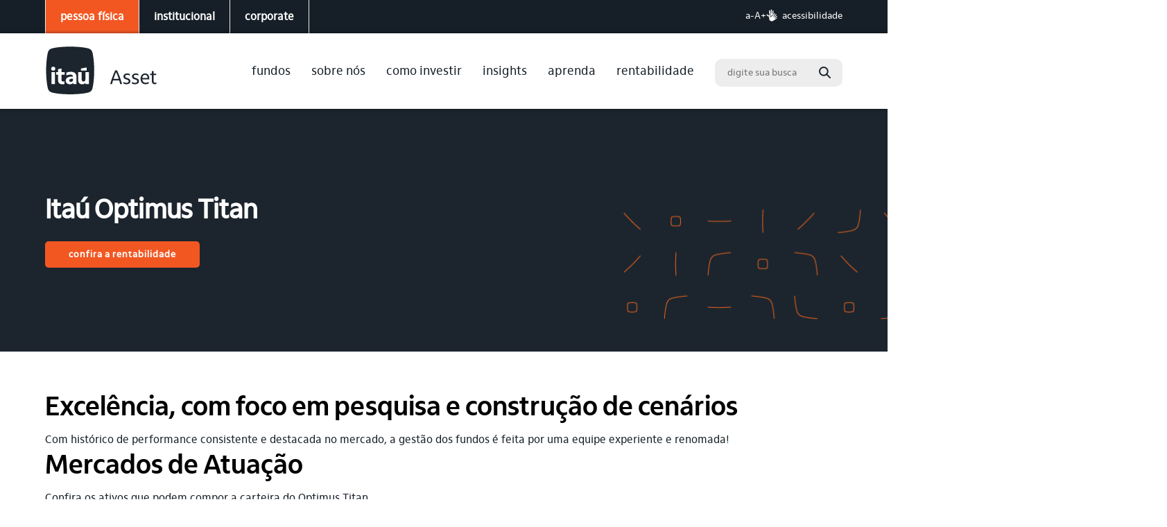

--- FILE ---
content_type: text/html; charset=UTF-8
request_url: https://fundos-itauasset.mz-customers.com/fundos/multimercado/optimus-titan/
body_size: 23043
content:
<!DOCTYPE html>
<!--[if lt IE 7]><html lang="pt-br" class="no-js lt-ie9 lt-ie8 lt-ie7"> <![endif]-->
<!--[if IE 7]><html lang="pt-br" class="no-js lt-ie9 lt-ie8"> <![endif]-->
<!--[if IE 8]><html lang="pt-br" class="no-js lt-ie9"> <![endif]-->
<!--[if gt IE 8]><!-->
<html lang="pt-br" class="no-js pt-br">
<!--<![endif]-->
<!-- script_path: header.php -->

<head>
    <meta name="google-site-verification" content="5b-Hmbf9-3XKkjwoc29OHS2mRBdnLGANGLfsn-ijweE" />

    <link rel="preconnect" href="https://fonts.googleapis.com">
    <link rel="preconnect" href="https://fonts.gstatic.com" crossorigin>

    <link rel="stylesheet" href="https://fonts.googleapis.com/css2?family=Roboto+Slab:wght@100;200;300;400;500;600;700;800;900&display=swap" as="style" class="preload-style">
    <noscript>
        <link rel="stylesheet" href="https://fonts.googleapis.com/css2?family=Roboto+Slab:wght@100;200;300;400;500;600;700;800;900&display=swap">
    </noscript>

    <link rel="stylesheet" href="https://fonts.googleapis.com/css2?family=Roboto:ital,wght@0,100;0,300;0,400;0,500;0,700;0,900;1,100;1,300;1,400;1,500;1,700;1,900&display=swap" as="style" class="preload-style">
    <noscript>
        <link rel="stylesheet" href="https://fonts.googleapis.com/css2?family=Roboto:ital,wght@0,100;0,300;0,400;0,500;0,700;0,900;1,100;1,300;1,400;1,500;1,700;1,900&display=swap">
    </noscript>

    <meta name="google-site-verification" content="kNF_WtKCCU2vPAqEOwkKJZk3mdXgpIcSlbDUApJ_MhE" />

    <meta name="google-site-verification" content="7eAnjmnEcGoOozAObwgXGtkdzvNEB9KQmXqe6E4SmXg" />
    
    
        <link rel="canonical" href="https://www.itauassetmanagement.com.br/fundos/multimercado/optimus-titan/" />

<title>Itaú Optimus Titan | Itaú Asset</title>


    <meta charset="UTF-8">
    <meta name="viewport" content="width=device-width, initial-scale=1.0">
    <meta http-equiv="X-UA-Compatible" content="ie=edge">
    <meta http-equiv="Content-Language" content="pt-br">

    <!-- <link rel="shortcut icon" href="https://cdn-sites-assets.mziq.com/wp-content/themes/mziq_itau-asset/img/favicon.webp" /> -->
    <link rel="icon" href="https://cdn-sites-assets.mziq.com/wp-content/themes/mziq_itau-asset/src/img/favicon/favicon.ico" type="image/x-icon">
    <link rel="apple-touch-icon" sizes="180x180" href="https://cdn-sites-assets.mziq.com/wp-content/themes/mziq_itau-asset/src/img/favicon/favicon180.png">
    <link rel="icon" type="image/png" sizes="144x144" href="https://cdn-sites-assets.mziq.com/wp-content/themes/mziq_itau-asset/src/img/favicon/favicon144.png">
    <link rel="icon" type="image/png" sizes="96x96" href="https://cdn-sites-assets.mziq.com/wp-content/themes/mziq_itau-asset/src/img/favicon/favicon96.png">
    <link rel="icon" type="image/png" sizes="48x48" href="https://cdn-sites-assets.mziq.com/wp-content/themes/mziq_itau-asset/src/img/favicon/favicon48.png">
    <link rel="icon" type="image/png" sizes="32x32" href="https://cdn-sites-assets.mziq.com/wp-content/themes/mziq_itau-asset/src/img/favicon/favicon32.png">
    <link rel="icon" type="image/png" sizes="16x16" href="https://cdn-sites-assets.mziq.com/wp-content/themes/mziq_itau-asset/src/img/favicon/favicon16.png">

    <noscript>
        <p>Seu navegador não suporta JavaScript ou está desativado. Por favor, ative o JavaScript para uma melhor experiência.</p>
    </noscript>
    <script>
        const fmId = '656b5674-2e9e-4027-a185-a2dc21872a9e';
        const company_id = '656b5674-2e9e-4027-a185-a2dc21872a9e';
        const fmName = 'Itaú Asset';
        const fmBase = 'https://api.mziq.com/mzfilemanager';
        const i18nShortQuarter = 'T';
        const language = 'pt-BR';
    </script>
    <noscript>
        <p>Seu navegador não suporta JavaScript ou está desativado. Por favor, ative o JavaScript para uma melhor experiência.</p>
    </noscript>
    <link rel="stylesheet" href="https://www.itauassetmanagement.com.br/wp-content/themes/mziq_itau-asset/dist/css/pages/fundos-abertos-pf.min.css" as="style">    <meta name='robots' content='index, follow, max-image-preview:large, max-snippet:-1, max-video-preview:-1' />
	<style>img:is([sizes="auto" i], [sizes^="auto," i]) { contain-intrinsic-size: 3000px 1500px }</style>
	<link rel="alternate" hreflang="pt-BR" href="https://www.itauassetmanagement.com.br/fundos/multimercado/optimus-titan/" />


	<!-- This site is optimized with the Yoast SEO plugin v23.5 - https://yoast.com/wordpress/plugins/seo/ -->
	<meta name="description" content="Conheça o Optimus Titan: fundo multimercado focado em pesquisa e cenários macroeconômicos. Diversificação em juros, moedas, ações e mais." />
	<meta property="og:locale" content="pt_BR" />
	<meta property="og:type" content="article" />
	<meta property="og:title" content="Itaú Optimus Titan - Itaú Asset" />
	<meta property="og:description" content="Conheça o Optimus Titan: fundo multimercado focado em pesquisa e cenários macroeconômicos. Diversificação em juros, moedas, ações e mais." />
	<meta property="og:url" content="https://www.itauassetmanagement.com.br/fundos/multimercado/optimus-titan/" />
	<meta property="og:site_name" content="Itaú Asset" />
	<meta property="article:modified_time" content="2025-12-08T20:17:44+00:00" />
	<meta name="twitter:card" content="summary_large_image" />
	<!-- / Yoast SEO plugin. -->


		<!-- This site uses the Google Analytics by MonsterInsights plugin v9.11.0 - Using Analytics tracking - https://www.monsterinsights.com/ -->
		<!-- Note: MonsterInsights is not currently configured on this site. The site owner needs to authenticate with Google Analytics in the MonsterInsights settings panel. -->
					<!-- No tracking code set -->
				<!-- / Google Analytics by MonsterInsights -->
		<style id='classic-theme-styles-inline-css' type='text/css'>
/*! This file is auto-generated */
.wp-block-button__link{color:#fff;background-color:#32373c;border-radius:9999px;box-shadow:none;text-decoration:none;padding:calc(.667em + 2px) calc(1.333em + 2px);font-size:1.125em}.wp-block-file__button{background:#32373c;color:#fff;text-decoration:none}
</style>
<script type="text/javascript" id="wpml-cookie-js-extra">
/* <![CDATA[ */
var wpml_cookies = {"wp-wpml_current_language":{"value":"pt-br","expires":1,"path":"\/"}};
var wpml_cookies = {"wp-wpml_current_language":{"value":"pt-br","expires":1,"path":"\/"}};
/* ]]> */
</script>
<script type="text/javascript" src="https://cdn-sites-assets.mziq.com/wp-content/plugins/sitepress-multilingual-cms/res/js/cookies/language-cookie.js" id="wpml-cookie-js" defer="defer" data-wp-strategy="defer"></script>
<script type="text/javascript" src="https://fundos-itauasset.mz-customers.com/assets/wp-content/themes/mziq_itau-asset/js/lodash.min.js" id="lodash_js-js"></script>
<script type="text/javascript" src="https://fundos-itauasset.mz-customers.com/assets/wp-content/themes/mziq_itau-asset/js/file-manager/mz.util.min.js" id="mz_util_js-js"></script>
<script type="text/javascript" src="https://fundos-itauasset.mz-customers.com/assets/wp-content/themes/mziq_itau-asset/js/file-manager/mziq.cmsint.min.js" id="mziq_cmsint_js-js"></script>
<meta name="generator" content="WPML ver:4.8.6 stt:1,42,2;" />

<!-- BEGIN recaptcha, injected by plugin wp-recaptcha-integration  -->

<!-- END recaptcha -->
<title>Itaú Optimus Titan - Itaú Asset</title>

	<!-- This site is optimized with the Yoast SEO plugin v23.5 - https://yoast.com/wordpress/plugins/seo/ -->
	<meta name="description" content="Conheça o Optimus Titan: fundo multimercado focado em pesquisa e cenários macroeconômicos. Diversificação em juros, moedas, ações e mais." />
	<meta property="og:locale" content="pt_BR" />
	<meta property="og:type" content="article" />
	<meta property="og:title" content="Itaú Optimus Titan - Itaú Asset" />
	<meta property="og:description" content="Conheça o Optimus Titan: fundo multimercado focado em pesquisa e cenários macroeconômicos. Diversificação em juros, moedas, ações e mais." />
	<meta property="og:url" content="https://www.itauassetmanagement.com.br/fundos/multimercado/optimus-titan/" />
	<meta property="og:site_name" content="Itaú Asset" />
	<meta property="article:modified_time" content="2025-12-08T20:17:44+00:00" />
	<meta name="twitter:card" content="summary_large_image" />
	<!-- / Yoast SEO plugin. -->


<script src="https://cdn-sites-assets.mziq.com/wp-content/themes/mziq_itau-asset/vendor/jquery-3.7.1.min.js"></script><script  async src="https://cdn-sites-assets.mziq.com/wp-content/themes/mziq_itau-asset/vendor/moment-2.29.0.min.js"></script><link rel="stylesheet" href="https://cdn-sites-assets.mziq.com/wp-content/themes/mziq_itau-asset/fonts/itau/stylesheet.css" as="style"><noscript><link rel="stylesheet" href="https://cdn-sites-assets.mziq.com/wp-content/themes/mziq_itau-asset/fonts/itau/stylesheet.css"></noscript><link rel="stylesheet" href="https://cdn-sites-assets.mziq.com/wp-content/themes/mziq_itau-asset/fonts/fontawesome.css" as="style"><noscript><link rel="stylesheet" href="https://cdn-sites-assets.mziq.com/wp-content/themes/mziq_itau-asset/fonts/fontawesome.css"></noscript><link rel="stylesheet" href="https://cdn-sites-assets.mziq.com/wp-content/themes/mziq_itau-asset/fonts/itau/stylesheet-dev.css" as="style"><noscript><link rel="stylesheet" href="https://cdn-sites-assets.mziq.com/wp-content/themes/mziq_itau-asset/fonts/itau/stylesheet-dev.css"></noscript><link rel="stylesheet" href="https://cdn-sites-assets.mziq.com/wp-content/themes/mziq_itau-asset/fonts/fontawesome-dev.css" as="style"><noscript><link rel="stylesheet" href="https://cdn-sites-assets.mziq.com/wp-content/themes/mziq_itau-asset/fonts/fontawesome-dev.css"></noscript><link rel="stylesheet" href="https://cdn-sites-assets.mziq.com/wp-content/themes/mziq_itau-asset/dist/css/mainStyle.min.css" as="style"><link rel="stylesheet" href="https://cdn-sites-assets.mziq.com/wp-content/themes/mziq_itau-asset/vendor/jquery-ui-1.12.1/jquery-ui.min.css" as="style">
    <!-- fundos-itauasset.mz-customers.com -->

    <noscript>
        <p>Seu navegador não suporta JavaScript ou está desativado. Por favor, ative o JavaScript para uma melhor experiência.</p>
    </noscript>
    <script>
        const $ = jQuery.noConflict();
        const lang = "pt-br";

        const i18nDateFormat = 'DD/MM/YYYY';
        const mailerUrl = "https://apicatalog.mziq.com/mailer";
        const baseEventsUrl = "https://apicatalog.mziq.com/events/events";
        const ajaxurlPast = baseEventsUrl + "/past/" + fmId + "/" + lang;
        const ajaxurlCalendar = baseEventsUrl + "/calendar/" + fmId + "/" + lang;
        const ajaxurlFuture = baseEventsUrl + "/future/" + fmId + "/" + lang;
        const ajaxurl = 'https://fundos-itauasset.mz-customers.com/wp-admin/admin-ajax.php?lang=pt-br';

        const stockInfoId = 'd9a121c4-86f1-11ed-9231-12bc1cdaa937';
        const langCode = 'pt-br';
        const langCodeFormatted = langCode.split('-')[0];
    </script>
    <noscript>
        <p>Seu navegador não suporta JavaScript ou está desativado. Por favor, ative o JavaScript para uma melhor experiência.</p>
    </noscript>

    <!-- COOKIES -->
    <? #php get_template_part('partials/Header/Cookies'); 
    ?>
    <!-- <script async type="text/javascript" charset="UTF-8" src="//cdn.cookie-script.com/s/20a6787f06c9f2a7e68200406753955e.js"></script> -->

    <!--[if lt IE 9]>
        <script src="https://cdn-sites-assets.mziq.com/wp-content/themes/mziq_itau-asset/js/html5shiv.js"></script>
    <![endif]-->

    <!-- Start VWO Async SmartCode -->

    <link rel="preconnect" href=https://dev.visualwebsiteoptimizer.com />

    <script async type='text/javascript' id='vwoCode'>
        window._vwo_code || (function() {

            var account_id = 839893,

                version = 2.1,

                settings_tolerance = 2000,

                hide_element = 'body',

                hide_element_style = 'opacity:0 !important;filter:alpha(opacity=0) !important;background:none !important',

                /* DO NOT EDIT BELOW THIS LINE */

                f = false,
                w = window,
                d = document,
                v = d.querySelector('#vwoCode'),
                cK = '_vwo_' + account_id + '_settings',
                cc = {};
            try {
                var c = JSON.parse(localStorage.getItem('_vwo_' + account_id + '_config'));
                cc = c && typeof c === 'object' ? c : {}
            } catch (e) {}
            var stT = cc.stT === 'session' ? w.sessionStorage : w.localStorage;
            code = {
                use_existing_jquery: function() {
                    return typeof use_existing_jquery !== 'undefined' ? use_existing_jquery : undefined
                },
                library_tolerance: function() {
                    return typeof library_tolerance !== 'undefined' ? library_tolerance : undefined
                },
                settings_tolerance: function() {
                    return cc.sT || settings_tolerance
                },
                hide_element_style: function() {
                    return '{' + (cc.hES || hide_element_style) + '}'
                },
                hide_element: function() {
                    if (performance.getEntriesByName('first-contentful-paint')[0]) {
                        return ''
                    }
                    return typeof cc.hE === 'string' ? cc.hE : hide_element
                },
                getVersion: function() {
                    return version
                },
                finish: function(e) {
                    if (!f) {
                        f = true;
                        var t = d.getElementById('_vis_opt_path_hides');
                        if (t) t.parentNode.removeChild(t);
                        if (e)(new Image).src = 'https://dev.visualwebsiteoptimizer.com/ee.gif?a=' + account_id + e
                    }
                },
                finished: function() {
                    return f
                },
                addScript: function(e) {
                    var t = d.createElement('script');
                    t.type = 'text/javascript';
                    if (e.src) {
                        t.src = e.src
                    } else {
                        t.text = e.text
                    }
                    d.getElementsByTagName('head')[0].appendChild(t)
                },
                load: function(e, t) {
                    var i = this.getSettings(),
                        n = d.createElement('script'),
                        r = this;
                    t = t || {};
                    if (i) {
                        n.textContent = i;
                        d.getElementsByTagName('head')[0].appendChild(n);
                        if (!w.VWO || VWO.caE) {
                            stT.removeItem(cK);
                            r.load(e)
                        }
                    } else {
                        var o = new XMLHttpRequest;
                        o.open('GET', e, true);
                        o.withCredentials = !t.dSC;
                        o.responseType = t.responseType || 'text';
                        o.onload = function() {
                            if (t.onloadCb) {
                                return t.onloadCb(o, e)
                            }
                            if (o.status === 200) {
                                _vwo_code.addScript({
                                    text: o.responseText
                                })
                            } else {
                                _vwo_code.finish('&e=loading_failure:' + e)
                            }
                        };
                        o.onerror = function() {
                            if (t.onerrorCb) {
                                return t.onerrorCb(e)
                            }
                            _vwo_code.finish('&e=loading_failure:' + e)
                        };
                        o.send()
                    }
                },
                getSettings: function() {
                    try {
                        var e = stT.getItem(cK);
                        if (!e) {
                            return
                        }
                        e = JSON.parse(e);
                        if (Date.now() > e.e) {
                            stT.removeItem(cK);
                            return
                        }
                        return e.s
                    } catch (e) {
                        return
                    }
                },
                init: function() {
                    if (d.URL.indexOf('__vwo_disable__') > -1) return;
                    var e = this.settings_tolerance();
                    w._vwo_settings_timer = setTimeout(function() {
                        _vwo_code.finish();
                        stT.removeItem(cK)
                    }, e);
                    var t;
                    if (this.hide_element() !== 'body') {
                        t = d.createElement('style');
                        var i = this.hide_element(),
                            n = i ? i + this.hide_element_style() : '',
                            r = d.getElementsByTagName('head')[0];
                        t.setAttribute('id', '_vis_opt_path_hides');
                        v && t.setAttribute('nonce', v.nonce);
                        t.setAttribute('type', 'text/css');
                        if (t.styleSheet) t.styleSheet.cssText = n;
                        else t.appendChild(d.createTextNode(n));
                        r.appendChild(t)
                    } else {
                        t = d.getElementsByTagName('head')[0];
                        var n = d.createElement('div');
                        n.style.cssText = 'z-index: 2147483647 !important;position: fixed !important;left: 0 !important;top: 0 !important;width: 100% !important;height: 100% !important;background: white !important;';
                        n.setAttribute('id', '_vis_opt_path_hides');
                        n.classList.add('_vis_hide_layer');
                        t.parentNode.insertBefore(n, t.nextSibling)
                    }
                    var o = 'https://dev.visualwebsiteoptimizer.com/j.php?a=' + account_id + '&u=' + encodeURIComponent(d.URL) + '&vn=' + version;
                    if (w.location.search.indexOf('_vwo_xhr') !== -1) {
                        this.addScript({
                            src: o
                        })
                    } else {
                        this.load(o + '&x=true')
                    }
                }
            };
            w._vwo_code = code;
            code.init();
        })();
    </script>
    <noscript>
        <p>Seu navegador não suporta JavaScript ou está desativado. Por favor, ative o JavaScript para uma melhor experiência.</p>
    </noscript>

    <!-- End VWO Async SmartCode -->

</head>

<body id="lang-pt-br" class="wp-singular page-template page-template-page-templates page-template-fundos-abertos-pf page-template-page-templatesfundos-abertos-pf-php page page-id-357 page-child parent-pageid-250 wp-theme-mziq_itau-asset">
    <!-- <style>
        a:focus,a:hover {
            border: 0px solid transparent;  
        }
    </style> -->
    <!-- Redirect -->
    <script>
        $(function() {
            const url = window.location.href; // Pega a URL atual
            const oldDomain = 'https://fundos-itauasset.mz-customers.com';
            const newDomain = 'https://www.itauassetmanagement.com.br';

            // Verifica se a URL começa com o domínio antigo
            if (url.startsWith(oldDomain)) {
                const newUrl = url.replace(oldDomain, newDomain); // Substitui pelo novo domínio
                window.location.href = newUrl; // Redireciona para a nova URL
            }
        });
    </script>
    <noscript>
        <p>Seu navegador não suporta JavaScript ou está desativado. Por favor, ative o JavaScript para uma melhor experiência.</p>
    </noscript>

    <a href="#contentskip" class="skip-link" tabindex="0">Ir para o conteúdo principal</a>


<style>
    .skip-link {
        position: absolute;
        top: -100px;
        /* Esconde fora da tela */
        left: 0;
        background: #000;
        color: #fff;
        padding: 10px;
        z-index: 1000;
        text-decoration: none;
    }

    .skip-link:focus {
        top: 0;
        /* Torna visível ao receber foco */
        left: 0;
    }
</style><div class="backdrop-header">
    <div class="container">
        <ul id="menu-menu-header" class="menu-backdrop d-flex align-items-center justify-content-between p-0 m-0"><li id="menu-item-237" class="pessoa-fisica menu-item menu-item-type-post_type menu-item-object-page menu-item-home menu-item-237"><a href="/" title="Ir para Pessoa Física">Pessoa Física</a></li>
<li id="menu-item-235" class="institucional menu-item menu-item-type-post_type menu-item-object-page menu-item-235"><a href="/institucional/" title="Ir para Institucional">Institucional</a></li>
<li id="menu-item-236" class="corporate menu-item menu-item-type-post_type menu-item-object-page menu-item-236"><a href="/corporate-bba/" title="Ir para Corporate">Corporate</a></li>
</ul>        <div class="settings">
            <span role="button" tabindex="0" aria-label="Diminuir tamanho da fonte" class="decrease-font">a-</span>
            <span role="button" tabindex="0" aria-label="Aumentar tamanho da fonte" class="increase-font">A+</span>

            <!-- <a onclick="window.toggleContrast()" onkeydown="window.toggleContrast()" class="contraste">
                <img class="icon-header" src="https://cdn-sites-assets.mziq.com/wp-content/themes/mziq_itau-asset/img/icons/contrast.svg">
                            </a> -->
                            <a class="access" href="/acessibilidade/" target="_self">
                    <img class="icon-header" src="https://cdn-sites-assets.mziq.com/wp-content/themes/mziq_itau-asset/img/icons/access.svg" alt="Ícone de acessibilidade">
                    acessibilidade                </a>
                        <!-- <div class="language">
                                <div class="language-drop">
                                    </div>
            </div> -->
        </div>
    </div>
    <!-- <script>
        $(window).load(function(){
            setTimeout(() => {
                console.clear()
            }, 500);
        })
    </script> -->
</div>


    <script>
        $(function(){
            $('body').addClass('interna');
        })
    </script>

<header class="header header__corporate">
    <div class="container">

        <a href="/" class="header__logo">
            <span class="textLogo d-none">Itaú Asset</span>
            <img fetchpriority="high" src="https://cdn-sites-assets.mziq.com/wp-content/themes/mziq_itau-asset/img/client/logo-header-v2.svg" alt="Itaú Asset">        </a>

        <div class="right">
            <div class="navigationBars d-block d-lg-none js-trigger-menu">
                <div></div>
                <div></div>
                <div></div>
            </div>
            <nav class="header__nav js-target-menu">
                <div class="header__nav__top d-lg-none d-flex justify-content-end">
                    <div class="close-menu js-trigger-menu_close">
                        <img src="https://cdn-sites-assets.mziq.com/wp-content/themes/mziq_itau-asset/img/icons/menu-close.svg" alt="Fechar Menu">
                    </div>
                </div>
                
                <ul id="menu-menu-pessoa-fisica" class="primary-menu tipoDeMenu-pessoa-fisica header__nav__menu d-flex align-items-center justify-content-between p-0 m-0"><li id="menu-item-864" class="menu-fundos menu-item menu-item-type-custom menu-item-object-custom menu-item-has-children menu-item-864"><a href="#" title="Ir para fundos">fundos</a>
<ul class="sub-menu">
	<li id="menu-item-866" class="menu-item menu-item-type-post_type menu-item-object-page menu-item-866"><a href="/fundos/renda-fixa/" title="Ir para renda fixa">renda fixa</a></li>
	<li id="menu-item-867" class="menu-item menu-item-type-post_type menu-item-object-page menu-item-867"><a href="/fundos/credito/" title="Ir para crédito">crédito</a></li>
	<li id="menu-item-868" class="menu-item menu-item-type-post_type menu-item-object-page menu-item-868"><a href="/fundos/renda-variavel/" title="Ir para renda variável">renda variável</a></li>
	<li id="menu-item-870" class="menu-item menu-item-type-post_type menu-item-object-page current-page-ancestor menu-item-870"><a href="/fundos/multimercado/" title="Ir para multimercado">multimercado</a></li>
	<li id="menu-item-872" class="menu-item menu-item-type-post_type menu-item-object-page menu-item-872"><a href="/fundos/alocacao/" title="Ir para alocação">alocação</a></li>
	<li id="menu-item-873" class="menu-item menu-item-type-post_type menu-item-object-page menu-item-873"><a href="/fundos/fundos-indexados/" title="Ir para indexados / ETFs">indexados / ETFs</a></li>
	<li id="menu-item-1365" class="menu-item menu-item-type-post_type menu-item-object-page menu-item-1365"><a href="/fundos/fundos-indexados/internacional/" title="Ir para internacional">internacional</a></li>
	<li id="menu-item-874" class="menu-item menu-item-type-post_type menu-item-object-page menu-item-874"><a href="/fundos/tematicos/" title="Ir para temáticos">temáticos</a></li>
	<li id="menu-item-1370" class="menu-item menu-item-type-post_type menu-item-object-page menu-item-1370"><a href="/fundos/listados/" title="Ir para listados">listados</a></li>
	<li id="menu-item-875" class="menu-item menu-item-type-post_type menu-item-object-page menu-item-875"><a href="/fundos/previdencia/" title="Ir para previdência">previdência</a></li>
	<li id="menu-item-878" class="menu-item menu-item-type-post_type menu-item-object-page menu-item-878"><a href="/sobre-nos/investimento-responsavel/" title="Ir para ESG">ESG</a></li>
</ul>
</li>
<li id="menu-item-876" class="menu-item menu-item-type-custom menu-item-object-custom menu-item-has-children menu-item-876"><a href="#" title="Ir para sobre nós">sobre nós</a>
<ul class="sub-menu">
	<li id="menu-item-880" class="menu-item menu-item-type-post_type menu-item-object-page menu-item-880"><a href="/sobre-nos/quem-somos/" title="Ir para quem somos">quem somos</a></li>
	<li id="menu-item-881" class="menu-item menu-item-type-post_type menu-item-object-page menu-item-881"><a href="/sobre-nos/multimesas/" title="Ir para multimesas">multimesas</a></li>
	<li id="menu-item-879" class="menu-item menu-item-type-post_type menu-item-object-page menu-item-879"><a href="/sobre-nos/investimento-responsavel/" title="Ir para investimento responsável">investimento responsável</a></li>
	<li id="menu-item-6308" class="menu-item menu-item-type-custom menu-item-object-custom menu-item-6308"><a href="https://www.itauassetmanagement.com.br/sobre-nos/informacoes-regulatorias/" title="Ir para informações regulatórias">informações regulatórias</a></li>
	<li id="menu-item-37755" class="menu-item menu-item-type-post_type menu-item-object-page menu-item-37755"><a href="/noticias/" title="Ir para notícias">notícias</a></li>
</ul>
</li>
<li id="menu-item-882" class="menu-item menu-item-type-post_type menu-item-object-page menu-item-882"><a href="/como-investir/" title="Ir para como investir">como investir</a></li>
<li id="menu-item-883" class="menu-item menu-item-type-custom menu-item-object-custom menu-item-has-children menu-item-883"><a href="#" title="Ir para insights">insights</a>
<ul class="sub-menu">
	<li id="menu-item-884" class="menu-item menu-item-type-post_type menu-item-object-page menu-item-884"><a href="/insights/economia/" title="Ir para economia">economia</a></li>
	<li id="menu-item-885" class="menu-item menu-item-type-post_type menu-item-object-page menu-item-885"><a href="/insights/estudos/" title="Ir para estudos">estudos</a></li>
	<li id="menu-item-886" class="menu-item menu-item-type-post_type menu-item-object-page menu-item-886"><a href="/insights/podcast-mind-asset/" title="Ir para podcast Mind Asset">podcast Mind Asset</a></li>
	<li id="menu-item-887" class="menu-item menu-item-type-custom menu-item-object-custom menu-item-887"><a target="_blank" rel="noopener noreferrer" href="https://blog.itau.com.br/itauasset" title="Ir para blog">blog</a></li>
</ul>
</li>
<li id="menu-item-888" class="menu-item menu-item-type-custom menu-item-object-custom menu-item-has-children menu-item-888"><a href="#" title="Ir para aprenda">aprenda</a>
<ul class="sub-menu">
	<li id="menu-item-889" class="menu-item menu-item-type-post_type menu-item-object-page menu-item-889"><a href="/aprenda/faq/" title="Ir para FAQ">FAQ</a></li>
	<li id="menu-item-890" class="menu-item menu-item-type-post_type menu-item-object-page menu-item-890"><a href="/aprenda/e-books-e-infograficos/" title="Ir para e-books">e-books</a></li>
</ul>
</li>
<li id="menu-item-9172" class="menu-item menu-item-type-post_type menu-item-object-page menu-item-9172"><a href="/rentabilidade/" title="Ir para Rentabilidade">Rentabilidade</a></li>
</ul><ul id="menu-menu-corporate" class="primary-menu tipoDeMenu-corporate header__nav__menu d-flex align-items-center justify-content-between p-0 m-0"><li id="menu-item-223" class="menu-item menu-item-type-custom menu-item-object-custom menu-item-has-children menu-item-223"><a href="#" title="Ir para fundos">fundos</a>
<ul class="sub-menu">
	<li id="menu-item-904" class="menu-item menu-item-type-post_type menu-item-object-page menu-item-904"><a href="/corporate-bba/referenciados/" title="Ir para referenciados">referenciados</a></li>
	<li id="menu-item-905" class="menu-item menu-item-type-post_type menu-item-object-page menu-item-905"><a href="/corporate-bba/renda-fixa/" title="Ir para renda fixa">renda fixa</a></li>
	<li id="menu-item-906" class="menu-item menu-item-type-post_type menu-item-object-page menu-item-906"><a href="/corporate-bba/multimercado/" title="Ir para multimercado">multimercado</a></li>
	<li id="menu-item-907" class="menu-item menu-item-type-post_type menu-item-object-page menu-item-907"><a href="/corporate-bba/ans/" title="Ir para ANS">ANS</a></li>
	<li id="menu-item-908" class="menu-item menu-item-type-post_type menu-item-object-page menu-item-908"><a href="/corporate-bba/alocacao/" title="Ir para alocação">alocação</a></li>
</ul>
</li>
<li id="menu-item-228" class="menu-item menu-item-type-custom menu-item-object-custom menu-item-has-children menu-item-228"><a href="#" title="Ir para sobre nós">sobre nós</a>
<ul class="sub-menu">
	<li id="menu-item-909" class="tipo-de-perfil menu-item menu-item-type-post_type menu-item-object-page menu-item-909"><a href="/sobre-nos/quem-somos/" title="Ir para quem somos">quem somos</a></li>
	<li id="menu-item-910" class="tipo-de-perfil menu-item menu-item-type-post_type menu-item-object-page menu-item-910"><a href="/sobre-nos/multimesas/" title="Ir para multimesas">multimesas</a></li>
	<li id="menu-item-911" class="tipo-de-perfil menu-item menu-item-type-post_type menu-item-object-page menu-item-911"><a href="/sobre-nos/investimento-responsavel/" title="Ir para investimento responsável">investimento responsável</a></li>
	<li id="menu-item-6307" class="menu-item menu-item-type-custom menu-item-object-custom menu-item-6307"><a href="https://www.itauassetmanagement.com.br/sobre-nos/informacoes-regulatorias/" title="Ir para informações regulatórias">informações regulatórias</a></li>
	<li id="menu-item-39977" class="menu-item menu-item-type-post_type menu-item-object-page menu-item-39977"><a href="/noticias/" title="Ir para notícias">notícias</a></li>
</ul>
</li>
<li id="menu-item-229" class="menu-item menu-item-type-custom menu-item-object-custom menu-item-has-children menu-item-229"><a href="#" title="Ir para insights">insights</a>
<ul class="sub-menu">
	<li id="menu-item-912" class="tipo-de-perfil menu-item menu-item-type-post_type menu-item-object-page menu-item-912"><a href="/insights/economia/" title="Ir para economia">economia</a></li>
	<li id="menu-item-913" class="tipo-de-perfil menu-item menu-item-type-post_type menu-item-object-page menu-item-913"><a href="/insights/estudos/" title="Ir para estudos">estudos</a></li>
	<li id="menu-item-914" class="tipo-de-perfil menu-item menu-item-type-post_type menu-item-object-page menu-item-914"><a href="/insights/podcast-mind-asset/" title="Ir para podcast Mind Asset">podcast Mind Asset</a></li>
	<li id="menu-item-917" class="menu-item menu-item-type-custom menu-item-object-custom menu-item-917"><a target="_blank" rel="noopener noreferrer" href="https://blog.itau.com.br/itauasset" title="Ir para blog">blog</a></li>
</ul>
</li>
<li id="menu-item-230" class="menu-item menu-item-type-custom menu-item-object-custom menu-item-has-children menu-item-230"><a href="#" title="Ir para aprenda">aprenda</a>
<ul class="sub-menu">
	<li id="menu-item-915" class="tipo-de-perfil menu-item menu-item-type-post_type menu-item-object-page menu-item-915"><a href="/aprenda/faq/" title="Ir para FAQ">FAQ</a></li>
	<li id="menu-item-916" class="tipo-de-perfil menu-item menu-item-type-post_type menu-item-object-page menu-item-916"><a href="/aprenda/e-books-e-infograficos/" title="Ir para e-books">e-books</a></li>
</ul>
</li>
</ul><ul id="menu-menu-institucional" class="primary-menu tipoDeMenu-institucional header__nav__menu d-flex align-items-center justify-content-between p-0 m-0"><li id="menu-item-215" class="menu-item menu-item-type-custom menu-item-object-custom menu-item-has-children menu-item-215"><a href="#" title="Ir para selecione o seu perfil">selecione o seu perfil</a>
<ul class="sub-menu">
	<li id="menu-item-895" class="menu-item menu-item-type-post_type menu-item-object-page menu-item-895"><a href="/institucional/distribuidores/" title="Ir para distribuidores">distribuidores</a></li>
	<li id="menu-item-892" class="menu-item menu-item-type-post_type menu-item-object-page menu-item-892"><a href="/institucional/efpc/" title="Ir para EFPC">EFPC</a></li>
	<li id="menu-item-894" class="menu-item menu-item-type-post_type menu-item-object-page menu-item-894"><a href="/institucional/rpps/" title="Ir para RPPS">RPPS</a></li>
	<li id="menu-item-893" class="menu-item menu-item-type-post_type menu-item-object-page menu-item-893"><a href="/institucional/seguradoras/" title="Ir para seguradoras">seguradoras</a></li>
</ul>
</li>
<li id="menu-item-216" class="menu-item menu-item-type-custom menu-item-object-custom menu-item-has-children menu-item-216"><a href="#" title="Ir para sobre nós">sobre nós</a>
<ul class="sub-menu">
	<li id="menu-item-896" class="tipo-de-perfil menu-item menu-item-type-post_type menu-item-object-page menu-item-896"><a href="/sobre-nos/quem-somos/" title="Ir para quem somos">quem somos</a></li>
	<li id="menu-item-897" class="tipo-de-perfil menu-item menu-item-type-post_type menu-item-object-page menu-item-897"><a href="/sobre-nos/multimesas/" title="Ir para multimesas">multimesas</a></li>
	<li id="menu-item-898" class="tipo-de-perfil menu-item menu-item-type-post_type menu-item-object-page menu-item-898"><a href="/sobre-nos/investimento-responsavel/" title="Ir para investimento responsável">investimento responsável</a></li>
	<li id="menu-item-6306" class="menu-item menu-item-type-custom menu-item-object-custom menu-item-6306"><a href="https://www.itauassetmanagement.com.br/sobre-nos/informacoes-regulatorias/" title="Ir para informações regulatórias">informações regulatórias</a></li>
	<li id="menu-item-39979" class="menu-item menu-item-type-post_type menu-item-object-page menu-item-39979"><a href="/noticias/" title="Ir para notícias">notícias</a></li>
</ul>
</li>
<li id="menu-item-217" class="menu-item menu-item-type-custom menu-item-object-custom menu-item-has-children menu-item-217"><a href="#" title="Ir para insights">insights</a>
<ul class="sub-menu">
	<li id="menu-item-899" class="tipo-de-perfil menu-item menu-item-type-post_type menu-item-object-page menu-item-899"><a href="/insights/economia/" title="Ir para economia">economia</a></li>
	<li id="menu-item-900" class="tipo-de-perfil menu-item menu-item-type-post_type menu-item-object-page menu-item-900"><a href="/insights/estudos/" title="Ir para estudos">estudos</a></li>
	<li id="menu-item-901" class="tipo-de-perfil menu-item menu-item-type-post_type menu-item-object-page menu-item-901"><a href="/insights/podcast-mind-asset/" title="Ir para podcast Mind Asset">podcast Mind Asset</a></li>
	<li id="menu-item-918" class="menu-item menu-item-type-custom menu-item-object-custom menu-item-918"><a href="https://blog.itau.com.br/itauasset" title="Ir para blog">blog</a></li>
</ul>
</li>
<li id="menu-item-218" class="menu-item menu-item-type-custom menu-item-object-custom menu-item-has-children menu-item-218"><a href="#" title="Ir para aprenda">aprenda</a>
<ul class="sub-menu">
	<li id="menu-item-902" class="tipo-de-perfil menu-item menu-item-type-post_type menu-item-object-page menu-item-902"><a href="/aprenda/faq/" title="Ir para FAQ">FAQ</a></li>
	<li id="menu-item-903" class="tipo-de-perfil menu-item menu-item-type-post_type menu-item-object-page menu-item-903"><a href="/aprenda/e-books-e-infograficos/" title="Ir para e-books">e-books</a></li>
</ul>
</li>
</ul>
                <div class="settings">
                    <span role="button" tabindex="0" aria-label="Diminuir tamanho da fonte" class="decrease-font">a-</span>
                    <span role="button" tabindex="0" aria-label="Aumentar tamanho da fonte" class="increase-font">A+</span>
                    <!-- <a onclick="window.toggleContrast()" onkeydown="window.toggleContrast()" class="contraste">
                        <img class="icon-header" src="https://cdn-sites-assets.mziq.com/wp-content/themes/mziq_itau-asset/img/icons/contrast.svg">
                                            </a> -->
                    <!-- <div class="language">
                        <a  class="active" href="https://fundos-itauasset.mz-customers.com/fundos/multimercado/optimus-titan/">PT</a><a  href="https://fundos-itauasset.mz-customers.com/es/">ES</a><a  href="https://fundos-itauasset.mz-customers.com/en/">EN</a>                        <div class="language-drop">
                            <a  class="active" href="https://fundos-itauasset.mz-customers.com/fundos/multimercado/optimus-titan/">PT</a><a  href="https://fundos-itauasset.mz-customers.com/es/">ES</a><a  href="https://fundos-itauasset.mz-customers.com/en/">EN</a>                        </div>
                    </div> -->
                </div>
            </nav>

            <form class="form-search" action="/" method="get" role="search">
               
                <label class="sr-only" for="search">Buscar</label>
                <input type="text" name="s" id="search" class="js-search-input" value="" placeholder="digite sua busca" required>
                 <button type="submit" class="js-btn-search" title="lupa" aria-label="Buscar">
                    <svg class="searchIcon js-trigger-search" width="17" height="17" viewBox="0 0 17 17" fill="none" xmlns="http://www.w3.org/2000/svg" aria-hidden="true" focusable="false">
                        <path d="M6.86957 12.7391C10.1112 12.7391 12.7391 10.1112 12.7391 6.86957C12.7391 3.62789 10.1112 1 6.86957 1C3.62789 1 1 3.62789 1 6.86957C1 10.1112 3.62789 12.7391 6.86957 12.7391Z" stroke="#1A252F" stroke-width="2" stroke-miterlimit="10" stroke-linecap="round" stroke-linejoin="round"/>
                        <path d="M16 16L11.0435 11.0435" stroke="#1A252F" stroke-width="2" stroke-miterlimit="10" stroke-linecap="round" stroke-linejoin="round"/>
                    </svg>
                </button>
            </form>

            <script>
                (() => {
                    $('.primary-menu .menu-fundos .todos-fundos a').append('<i class="fa fa-chevron-right"></i>')
                })()
            </script>
        </div>
    </div>
</header>
<main class="main">
        <img src="https://cdn-sites-assets.mziq.com/wp-content/uploads/sites/1179/2024/07/Banner_001.png" alt="Banner Interno" style="display: none;" fetchpriority="high">
    <div class="internal-banner " style="background-image:url(https://cdn-sites-assets.mziq.com/wp-content/uploads/sites/1179/2024/07/Banner_001.png)">
        <div class="container" style="z-index:1;">
                                                <h1>Itaú Optimus Titan</h1>
                                                                <a class="btn btn--bgSecondaryColor btn--white" href="https://assetfront.arquivosparceiros.cloud.itau.com.br/FND/carta-itau-optimus-titan.pdf" target="_blank"><span class="textLink">confira a rentabilidade</span></a>
                                                
            <!-- Breadcrumbs -->
                    </div>
    </div>

    <div id="contentskip" class="wpContent  " tabindex="-1">
        <div class="container">
        
<div class="page-fundos page-fundos-abertos">

            <section class="introducao">
            <div class="container ">
                <div class="text">
                    <h2>Excelência, com foco em pesquisa e construção de cenários</h2>
<p>Com histórico de performance consistente e destacada no mercado, a gestão dos fundos é feita por uma equipe experiente e renomada!</p>
                                    </div>
                                    <div class="infosFundo">
                        <div class="list col-left">
                            <div class="item">
                                <strong style="font-size: 17px;">Classe</strong>
                                <span class="classe">-</span>
                            </div>
                            <div class="item">
                                <strong>Aplicação inicial mínima</strong>
                                <span class="apl-min">-</span>
                            </div>
                            <div class="item">
                                <strong style="font-size: 17px;">Taxa</strong>
                                <strong>Administração ao ano</strong>
                                <span class="adm-ano">-</span>
                            </div>
                        </div>
                        <div class="list col-right">
                            <div class="item">
                                <strong>Aplicação e resgaste</strong>
                                <span class="cota-apl">-</span>
                                <span class="cota-res">-</span>
                                <span class="cred-res">-</span>
                            </div>
                        </div>
                    </div>
                                            </div>
        </section>
    
            <section class="estrategiaFundo">
            <div class="container">
                <div class="texto">
                    <h2>Mercados de Atuação</h2>
<p>Confira os ativos que podem compor a carteira do Optimus Titan</p>
<p>O fundo busca retorno em qualquer cenário macroeconômico.</p>
                </div>
                <div class="list" role="list">
                                            <div class="item" role="listitem">
                            <div class="icon"><img src="https://cdn-sites-assets.mziq.com/wp-content/uploads/sites/1179/2023/02/Vector1.png" alt=""></div>
                            <div class="text"><h3>Juros e Inflação</h3>
<p>Global</p>
</div>
                        </div>
                                            <div class="item" role="listitem">
                            <div class="icon"><img src="https://cdn-sites-assets.mziq.com/wp-content/uploads/sites/1179/2023/02/Vector484787-1.png" alt=""></div>
                            <div class="text"><h3>Moedas</h3>
<p>Global</p>
</div>
                        </div>
                                            <div class="item" role="listitem">
                            <div class="icon"><img src="https://cdn-sites-assets.mziq.com/wp-content/uploads/sites/1179/2023/02/Vector6.png" alt=""></div>
                            <div class="text"><h3>Renda Variável</h3>
<p>Long &amp; Short, Direcional e Global (foco Brasil)</p>
</div>
                        </div>
                                            <div class="item" role="listitem">
                            <div class="icon"><img src="https://cdn-sites-assets.mziq.com/wp-content/uploads/sites/1179/2023/02/Vector9.png" alt=""></div>
                            <div class="text"><h3>Crédito</h3>
<p>Soberano, Índices Corporativos, Global</p>
</div>
                        </div>
                                            <div class="item" role="listitem">
                            <div class="icon"><img src="https://cdn-sites-assets.mziq.com/wp-content/uploads/sites/1179/2023/02/Vector4.png" alt=""></div>
                            <div class="text"><h3>Commodities</h3>
</div>
                        </div>
                                    </div>
            </div>
        </section>
    
            <section class="contentVideos" style="display:none;">
            <div class="container list">
                                    <div class="item ">
                        <div class="texto">
                            <h2><span class="ui-provider ed bph blp cdn cdo cdp cdq cdr cds cdt cdu cdv cdw cdx cdy cdz cea ceb cec ced cee cef ceg ceh cei cej cek cel cem cen ceo cep ceq cer ces" dir="ltr">Performance superior ao CDI desde o início</span></h2>
<p><span class="ui-provider ed bph blp cdn cdo cdp cdq cdr cds cdt cdu cdv cdw cdx cdy cdz cea ceb cec ced cee cef ceg ceh cei cej cek cel cem cen ceo cep ceq cer ces" dir="ltr">Confira como o Itaú Optimus Titan Multimercado conseguiu capturar oportunidades em momentos de maior convicção, preservar o capital e minimizar perdas no ano de 2023, além de quais são as perspectivas para 2024 no novo paper da equipe de gestão.</span></p>
<p><a class="btn btn--bgSecondaryColor btn--white" href="https://assetfront.arquivosparceiros.cloud.itau.com.br/FND/Paper-Optimus%20Titan%20MM%206.pdf">Acesse aqui</a></p>

                                                    </div>
                                                                                    <img src="https://cdn-sites-assets.mziq.com/wp-content/uploads/sites/1179/2024/03/paper_optimus_MM.png" alt="" class="imageVideo">
                                                                        </div>
                            </div>
        </section>
    
    
    
            <section class="bannerDestaque">
            <div class="container">
                <div class="text">
                    <h2>histórico de cartas mensais</h2>

                    <div id="tableRelatorio1">
                        <div id="tabelaRelatorio_1" class="arquivos"></div>
                    </div>
                </div>
                <div class="selects">
                    <form id="lAnoLink" class="forms select ano">
                        <label>Exibir:</label>
                        <select name="#" id="fanoRelatorio" class="form-control"></select>
                    </form>
                    <form id="lMonthLink" class="forms select month">
                        <select name="#" id="fmonth" class="form-control"></select>
                    </form>
                </div>
            </div>
            <script type="text/javascript">
                var categoriesRelatorio = [];

                categoriesRelatorio.push({
                    title: 'histórico de cartas mensais',
                    internal_name: 'optimus_titan_fechado_relatorio_mensal',
                    icon: 'https://cdn-sites-assets.mziq.com/wp-content/uploads/sites/1179/2023/01/pdf-laranja.png'
                })

                var configPageRelatorio = {
                    categories: categoriesRelatorio,
                    isSpecific: false,
                    groupByYear: false,
                    groupByQuarter: false,
                    getAllYears: false,
                    yearsFieldId: '#fanoRelatorio',
                    tableIdPrefix: "tabelaRelatorio_",
                    getByCompanies: false,
                    companiesFieldId: '',
                    clearCallback: clearTablesRelatorio,
                    fillCallback: fillInternalRelatorio,
                    loadingCallback: startLoading,
                    loadedCallback: stopLoading,
                    language: 'pt_BR', //API LANGUAGUE
                    baseUrl: 'https://fundos-itauasset.mz-customers.com/wp-content/themes/mziq_itau-asset',
                    enableDebug: true
                };
                var cmsRelatorio = null;

                $(document).ready(function() {
                    cmsRelatorio = new mzcmsRelatorio(configPageRelatorio);
                    cmsRelatorio.init();
                });
            </script>
        </section>
    
    
    <div class="bgGradiente">

        <section class="vantagens-competitivas">
            <div class="container">
                <h2>por que <strong>investir?</strong></h2>
                <div class="list" role="list">
                                                <div class="item" role="listitem">
                                <span class="icone"><img src="https://cdn-sites-assets.mziq.com/wp-content/uploads/sites/1179/2023/02/Vector6.png" alt=""></span>
                                <h3>Aperfeiçoamento contínuo </h3>
                                Processo de investimento é feito em um ambiente de discussão baseado em pesquisa, priorizando teses com conhecimento profundo. 
                            </div>
                                                <div class="item" role="listitem">
                                <span class="icone"><img src="https://cdn-sites-assets.mziq.com/wp-content/uploads/sites/1179/2023/02/Vector7.png" alt=""></span>
                                <h3>Equipe experiente e entrosada </h3>
                                13 especialistas dedicados a gestão do fundo. Histórico de performance consistente e destacado na indústria desde seu início em 2013.                            </div>
                                                <div class="item" role="listitem">
                                <span class="icone"><img src="https://cdn-sites-assets.mziq.com/wp-content/uploads/sites/1179/2023/02/Vector2.png" alt=""></span>
                                <h3>Estrutura Itaú Asset</h3>
                                Robustez de pesquisa econômica e análise de dados impulsionando a gestão do fundo.                             </div>
                                    </div>
            </div>
        </section>

        
            
        
        <section class="rentabilidade">
            <div class="container">
                <h2>Rentabilidade</h2>
                <div class="tableHistory">
                    <table class="tableHistory__history" id="tableHistoryApi" summary="Rentabilidade (%)">
                        <caption class="d-none">Rentabilidade (%)</caption>
                        <thead>
                            <tr>
                                <th colspan="3" style="border-bottom: none;"></th>
                                <th colspan="4" style="border-bottom: none;" class="small text-center">Rentabilidade (%)</th>
                                <th colspan="3" style="border-bottom: none;"></th>
                            </tr>
                            <tr>
                                <th class="nome sortColumn asc active" data-sort-asc="asc-nome" data-sort-desc="desc-nome">Nome</th>
                                <th class="dataFundo">Data</th>
                                <th class="cota" style="border-right: 1px solid #fff;">Cota</th>
                                <th class="cotaDia sortColumn desc" data-sort-asc="asc-cotaDia" data-sort-desc="desc-cotaDia">Dia</th>
                                <th class="cotaMes sortColumn desc" data-sort-asc="asc-cotaMes" data-sort-desc="desc-cotaMes">Mês</th>
                                <th class="cotaAno sortColumn desc" data-sort-asc="asc-cotaAno" data-sort-desc="desc-cotaAno">Ano</th>
                                <th class="mesDoze sortColumn desc" data-sort-asc="asc-mesDoze" data-sort-desc="desc-mesDoze" style="border-right: 1px solid #fff;">12m</th>
                                <th class="taxaAdm">Tx adm<br />%</th>
                                <th class="pl">Patrimônio Líquido R$</th>
                            </tr>
                        </thead>
                    </table>
                </div>

                <script defer>
                    var dateFormat = 'DD/MM/YYYY',
                        dateFormatApi = 'YYYY-MM-DD',
                        dataResultApi = [],
                        arrayClasses = [{
                                category: 'rendaFixa',
                                name: 'Renda Fixa'
                            },
                            {
                                category: 'credito',
                                name: 'Crédito'
                            },
                            {
                                category: 'rendaVariavel',
                                name: 'Renda Váriavel'
                            },
                            {
                                category: 'multimercado',
                                name: 'Multimercado'
                            },
                            {
                                category: 'alocacao',
                                name: 'Alocação'
                            },
                            {
                                category: 'indexados',
                                name: 'Indexados'
                            },
                            {
                                category: 'tematicos',
                                name: 'Temáticos'
                            },
                            {
                                category: 'previdencia',
                                name: 'Previdência'
                            }
                        ],
                        $table = $('.tableHistory'),
                        $infosFundo = $('.introducao .infosFundo');

                    function handleGetAllFunds() {

                        let headers = new Headers();
                        headers.append('Cache-Control', 'no-cach');
                        headers.append('Content-Type', 'application/x-www-form-urlencoded');

                        const param = new Array(
                            'type=rentabilidade',
                            "cnpj=40653167000176"
                        );

                        const requestOptions = {
                            method: 'POST',
                            headers: headers,
                            redirect: 'follow'
                        };

                        fetch('/history-api-json/?' + param.join('&'), requestOptions)
                            .then(response => response.text())
                            .then(result => {
                                var resData = JSON.parse(result),
                                    resultApi = resData.data;

                                function isFilteredFund(item) {
                                    return item.numeroCNPJFundo === '40653167000176';
                                }
                                dataResultApi.push(resultApi.multimercado.find(isFilteredFund));

                                createLineHistory();
                                // voltar quando for para aparecer o grafico
                                // handleGetHistoryFund(dataResultApi[0].numeroCNPJFundo, dataResultApi[0].siglaIdentificadorIndiceRentabilidade, 12, dataResultApi[0].nomeComercialFundo)
                            })
                            .catch(error => console.log('error', error));
                    }

                    function handleGetHistoryFund(cnpj, indice, periodicidade, fundName) {

                        $('#chart-' + cnpj).addClass('loading');
                        $('.selectPeriodo-' + cnpj).addClass('loading');

                        let headers = new Headers();
                        headers.append('Cache-Control', 'no-cach');
                        headers.append('Content-Type', 'application/x-www-form-urlencoded');

                        const param = new Array(
                            'type=historico',
                            'cnpj=' + cnpj,
                            'indice=' + indice,
                            'periodicidade=' + periodicidade
                        );

                        const requestOptions = {
                            method: 'POST',
                            headers: headers,
                            redirect: 'follow',
                        };

                        fetch('/history-api-json/?' + param.join('&'), requestOptions)
                            .then(response => response.text())
                            .then(result => {
                                var resData = JSON.parse(`${result}`),
                                    resultApi = resData.data;

                                $('#chart-' + cnpj).removeClass('loading');
                                $('.selectPeriodo-' + cnpj).removeClass('loading');

                                creatChartHistory(cnpj, resultApi, indice, fundName)
                            })
                            .catch(error => console.log('error', error));
                    }

                    function createLineHistory() {

                        // console.log('dataResultApi => ', dataResultApi)
                        if (dataResultApi?.length > 0) {
                            function handleClassificacaoCvm(cvm) {
                                switch (cvm) {
                                    case 'RENDA FIXA':
                                        return 'Renda Fixa'

                                    case 'CREDITO':
                                        return 'Crédito'

                                    case 'RENDA VARIÁVEL':
                                        return 'Renda Váriavel'

                                    case 'MULTIMERCADO':
                                        return 'Multimercado'

                                    case 'ALOCACAO':
                                        return 'Alocação'

                                    case 'INDEXADOS':
                                        return 'Indexados'

                                    case 'TEMATICOS':
                                        return 'Temáticos'

                                    case 'PREVIDENCIA':
                                        return 'Previdência'
                                }
                            }

                            function addSeparatorsNF(nStr, inD, outD, sep) {
                                nStr += '';
                                var dpos = nStr.indexOf(inD);
                                var nStrEnd = '';
                                if (dpos != -1) {
                                    nStrEnd = outD + nStr.substring(dpos + 1, nStr.length);
                                    nStr = nStr.substring(0, dpos);
                                }
                                var rgx = /(\d+)(\d{3})/;
                                while (rgx.test(nStr)) {
                                    nStr = nStr.replace(rgx, '$1' + sep + '$2');
                                }
                                return nStr + nStrEnd;
                            }

                            dataResultApi?.slice(0, 1)?.map((item) => {
                                // console.log(item)
                                $table.find('table').append(
                                    '<tr class="line-history">' +
                                    '<td class="nome">' + item.nomeComercialFundo + '</td>' +
                                    '<td class="dataFundo">' + moment(item.dataHoraBaseRentabilidade).format(dateFormat) + '</td>' +
                                    '<td class="cota">' + item.valorCotaDiariaRentabilidade + '</td>' +
                                    '<td class="cotaDia">' + item.valorDiaRentabilidade + '</td>' +
                                    '<td class="cotaMes">' + item.mesAtualRentabilidade + '</td>' +
                                    '<td class="cotaAno">' + item.anoFundoRentabilidade + '</td>' +
                                    '<td class="mesDoze">' + item.mesDozeRentabilidade + '</td>' +
                                    '<td class="taxaAdm">' + item.taxaAdministracaoFundo + '</td>' +
                                    '<td class="pl">' + addSeparatorsNF(item.valorPatrimonioLiquidoRentabilidade, '.', ',', '.') + '</td>' +
                                    '</tr>'
                                    // voltar quando for para aparecer o grafico
                                    // '<tr class="line-history-info">' +
                                    //     '<td colspan="9" class="' + (item.siglaIdentificadorIndiceRentabilidade === null ? 'noChart' : '') + '">' +
                                    //         '<div class="chartFunds grafico grafico-' + item.numeroCNPJFundo + '">' +
                                    //             '<h3 class="titleChart">Gráfico de rentabilidade</h3>' +
                                    //             '<div class="renderChart">' +
                                    //                 '<div class="dropPeriodo dropPeriodo-' + item.numeroCNPJFundo + '">' +
                                    //                     '<div class="selectPeriodo noStandard selectPeriodo-' + item.numeroCNPJFundo + '">' +
                                    //                         //'<div class="item drop-allYear" data-filter="allYear">Desde o início</div>' +
                                    //                         '<div class="item item-drop drop-12Months active" onClick="handleGetHistoryFund(`' + item.numeroCNPJFundo + '`, `' + item.siglaIdentificadorIndiceRentabilidade + '`, `12`, `' + item.nomeComercialFundo + '`)">12M</div>' +
                                    //                         '<div class="item item-drop drop-24Months" onClick="handleGetHistoryFund(`' + item.numeroCNPJFundo + '`, `' + item.siglaIdentificadorIndiceRentabilidade + '`, `24`, `' + item.nomeComercialFundo + '`)">24M</div>' +
                                    //                         '<div class="item item-drop drop-36Montsh" onClick="handleGetHistoryFund(`' + item.numeroCNPJFundo + '`, `' + item.siglaIdentificadorIndiceRentabilidade + '`, `36`, `' + item.nomeComercialFundo + '`)">36M</div>' +
                                    //                     '</div>' +
                                    //                 '</div>' +
                                    //                 '<div id="chart-' + item.numeroCNPJFundo + '" style="height: 400px; min-width: 599px;" class="renderChart"></div>' +
                                    //             '</div>' +
                                    //         '</div>' +
                                    //     '</td>' +
                                    // '</tr>'
                                );
                                $infosFundo.find('.classe').text(handleClassificacaoCvm(item.classificacaoCvm));
                                $infosFundo.find('.apl-min').text('R$ ' + item.valorMinimoAplicacao);
                                $infosFundo.find('.adm-ano').text(item.taxaAdministracaoFundo + '%');
                                $infosFundo.find('.cota-apl').text('Cota de aplicação: D+' + item.diaCotaAplicacao);
                                $infosFundo.find('.cota-res').text('Cota de resgate: D+' + item.cotaResgate);
                                $infosFundo.find('.cred-res').text('Crédito de resgate: D+' + item.creditoResgate);
                            });
                        }

                        $('.selectPeriodo').on('click', '.item', function() {
                            $(this).parent('.selectPeriodo').find('.item').removeClass('active');
                            $(this).addClass('active');
                        })
                    }

                    handleGetAllFunds();
                </script>
                <style>
                    .highcharts-scrollbar,
                    .highcharts-navigator {
                        display: none !important;
                    }
                </style>

                <script src="https://code.highcharts.com/stock/highstock.js"></script>
                <script src="https://code.highcharts.com/stock/modules/data.js"></script>
                <script src="https://code.highcharts.com/stock/modules/exporting.js"></script>
                <script src="https://code.highcharts.com/stock/modules/export-data.js"></script>
                <script src="https://code.highcharts.com/stock/modules/accessibility.js"></script>

                <script>
                    // https://www.highcharts.com/demo/stock/compare
                    function creatChartHistory(cnpj, responseAPI, indice, fundName) {
                        var seriesOptions = [],
                            seriesCounter = 0,
                            language = 'pt-br' === 'pt-br' ? 'pt-BR' : 'en-US',
                            langChart = 'pt-br' === 'pt-br',
                            names = [fundName, indice];

                        if ("pt-br" == "pt-br") {
                            moment.locale('pt-br');
                            Highcharts.setOptions({
                                lang: {
                                    months: ['Janeiro', 'Fevereiro', 'Março', 'Abril', 'Maio', 'Junho', 'Julho', 'Agosto', 'Setembro', 'Outubro', 'Novembro', 'Dezembro'],
                                    weekdays: ['Domingo', 'Segunda', 'Terça', 'Quarta', 'Quinta', 'Sexta', 'Sábado'],
                                    shortMonths: ['Jan', 'Fev', 'Mar', 'Abr', 'Mai', 'Jun', 'Jul', 'Ago', 'Set', 'Out', 'Nov', 'Dez'],
                                    decimalPoint: ',',
                                    thousandsSep: '.',
                                }
                            });
                            var langChart = true;
                        }

                        function createChart() {
                            Highcharts.stockChart('chart-' + cnpj, {

                                rangeSelector: {
                                    selected: 4
                                },

                                yAxis: {
                                    opposite: false,
                                    labels: {
                                        // align: 'left',
                                        formatter: function() {
                                            return (this.value < 0 ? '' : '') + Number(parseFloat(this.value)).toLocaleString(language) + '%';
                                        }
                                    },
                                    plotLines: [{
                                        value: 0,
                                        width: 2,
                                        // color: 'silver'
                                    }]
                                },

                                colors: ["#161F27", "#F25722"],

                                legend: {
                                    enabled: true
                                },
                                exporting: {
                                    enabled: false
                                },
                                credits: {
                                    enabled: false
                                },
                                rangeSelector: {
                                    enabled: false
                                },
                                chart: {
                                    zoomType: '',
                                    backgroundColor: 'rgba(237, 237, 237, 0)',
                                    borderColor: 'rgba(255, 255, 255, 0.3)',
                                    plotBorderColor: 'rgba(255, 255, 255, 0.3)',
                                    plotBorderWidth: 1,
                                },

                                plotOptions: {
                                    series: {
                                        showInNavigator: false,
                                        dataGrouping: {
                                            enabled: false
                                        }
                                    }
                                },

                                navigator: {
                                    enabled: false
                                },
                                scrollbar: {
                                    enabled: false
                                },

                                tooltip: {
                                    pointFormat: '<span style="color:{series.color}">{series.name}</span>: <b>{point.y}%</b>',
                                    valueDecimals: 2,
                                    dateTimeLabelFormats: {
                                        day: langChart ? '%e de %B de %Y' : '%B %e, %Y',
                                        hour: langChart ? '%e de %B de %Y' : '%B %e, %Y',
                                        millisecond: langChart ? '%e de %B de %Y' : '%B %e, %Y',
                                        minute: langChart ? '%e de %B de %Y' : '%B %e, %Y',
                                        month: langChart ? '%e de %B de %Y' : '%B %e, %Y',
                                        second: langChart ? '%e de %B de %Y' : '%B %e, %Y',
                                        week: langChart ? '%e de %B de %Y' : '%B %e, %Y',
                                        year: langChart ? '%e de %B de %Y' : '%B %e, %Y',
                                    }
                                },

                                series: seriesOptions
                            });
                        }

                        function success(data) {
                            var nameLegends = [fundName, indice];

                            seriesCounter += 1;
                            seriesOptions[seriesCounter - 1] = {
                                name: nameLegends[seriesCounter - 1],
                                data: data,
                                lineWidth: seriesCounter === 1 ? 2 : 2 // grossura da linha/legenda
                            };

                            if (seriesCounter === names.length) {
                                createChart();
                            }
                        }

                        const arrayFund = responseAPI.rentabilidade.map((item) => {
                            return [new Date(item.data).getTime(), item.fundo_valor]
                        })

                        const arrayBenchmark = responseAPI.rentabilidade.map((item) => {
                            return [new Date(item.data).getTime(), item.benchmark_valor]
                        })

                        success(arrayFund)
                        success(arrayBenchmark)

                    }
                </script>
            </div>
        </section>

                    <section class="box-fundos">
                <div class="container">
                    <h2>Como Investir ?</h2>
                    
                    <!-- Itens dinâmicos ocultados e adicionados diretamente no código -->
                    <div class="list" role="list">
                                                    <div class="item" role="listitem">
                                                                    <a class="link js-card-investir" href="https://ion.itau/" target="_blank" title="íon Itaú">
                                        <img src="https://cdn-sites-assets.mziq.com/wp-content/uploads/sites/1179/2025/06/ion.png" alt="" class="imagem">
                                    </a>
                                                            </div>
                                                    <div class="item" role="listitem">
                                                                    <a class="link js-card-investir" href="https://www.itau.com.br/investimentos" target="_blank" title="Itaú Unibanco">
                                        <img src="https://cdn-sites-assets.mziq.com/wp-content/uploads/sites/1179/2025/06/itau.png" alt="" class="imagem">
                                    </a>
                                                            </div>
                                                    <div class="item" role="listitem">
                                                                    <a class="link js-card-investir" href="https://www.itau.com.br/uniclass" target="_self" title="Itaú Uniclass">
                                        <img src="https://cdn-sites-assets.mziq.com/wp-content/uploads/sites/1179/2025/06/uniclass.png" alt="" class="imagem">
                                    </a>
                                                            </div>
                                                    <div class="item" role="listitem">
                                                                    <a class="link js-card-investir" href="https://www.itau.com.br/personnalite" target="_self" title="Itaú Personnalité">
                                        <img src="https://cdn-sites-assets.mziq.com/wp-content/uploads/sites/1179/2025/06/personnalite.png" alt="" class="imagem">
                                    </a>
                                                            </div>
                                                    <div class="item" role="listitem">
                                                                    <a class="link js-card-investir" href="https://www.itau.com.br/private-bank" target="_blank" title="Itaú Private Bank">
                                        <img src="https://cdn-sites-assets.mziq.com/wp-content/uploads/sites/1179/2025/06/private.png" alt="" class="imagem">
                                    </a>
                                                            </div>
                                                    <div class="item" role="listitem">
                                                                    <a class="link js-card-investir" href="https://www.btgpactualdigital.com/" target="_blank" title="BTG Pactual">
                                        <img src="https://cdn-sites-assets.mziq.com/wp-content/uploads/sites/1179/2023/02/Group-54075-1.png" alt="" class="imagem">
                                    </a>
                                                            </div>
                                                    <div class="item" role="listitem">
                                                                    <a class="link js-card-investir" href="https://www.xpi.com.br/" target="_blank" title="XP investimentos">
                                        <img src="https://cdn-sites-assets.mziq.com/wp-content/uploads/sites/1179/2025/06/xp.png" alt="" class="imagem">
                                    </a>
                                                            </div>
                                                    <div class="item" role="listitem">
                                                                    <a class="link js-card-investir" href="https://www.safra.com.br/" target="_self" title="Safra">
                                        <img src="https://cdn-sites-assets.mziq.com/wp-content/uploads/sites/1179/2025/06/safra-4.png" alt="" class="imagem">
                                    </a>
                                                            </div>
                                            </div>
                </div>
            </section>
        
                    <section class="wpContent--cards nossosFundos">
                <div class="container">
                    <h2>conheça <strong>mais</strong></h2>
                    <ul class="listCards">
                                                    <li class="item">
                                                                    <h3>
                                        <a class="titulo js-titulo-card" href="https://www.itauassetmanagement.com.br/fundos/renda-fixa/optimus-renda-fixa/" target="_self" >
                                            <span class="textLink">Itaú Optimus Renda Fixa</span>
                                        </a>
                                    </h3>
                                    <p>
                                        <a class="desc" href="https://www.itauassetmanagement.com.br/fundos/renda-fixa/optimus-renda-fixa/" target="_self">
                                            <span class="textLink" style="display: none;">Itaú Optimus Renda Fixa</span>
                                                                                    </a>
                                    </p>
                                    <a class="vermais js-saiba-mais-card" href="https://www.itauassetmanagement.com.br/fundos/renda-fixa/optimus-renda-fixa/" target="_self" aria-label="Itaú Optimus Renda Fixa">
                                        <span class="textLink" style="display: none;">Itaú Optimus Renda Fixa</span>
                                        Ver mais                                        <svg width="11" height="8" viewBox="0 0 11 8" fill="none" xmlns="http://www.w3.org/2000/svg">
                                            <path d="M11 3.94726L7.50869 7.84955C7.22174 8.16595 6.69565 7.95502 6.69565 7.48042V5.52927C6.69565 5.52927 3.82609 3.94726 0 7.63861C0 7.63861 0.956522 2.36526 6.69565 2.36526V0.519584C6.69565 0.0449815 7.22174 -0.165955 7.50869 0.150446L11 3.94726Z" />
                                        </svg>
                                    </a>
                                                            </li>
                                                    <li class="item">
                                                                    <h3>
                                        <a class="titulo js-titulo-card" href="https://assetfront.arquivosparceiros.cloud.itau.com.br/FND/FICFI55214_Itau_Flexprev_Optimus_RF.pdf" target="_blank" >
                                            <span class="textLink">Itaú Flexprev Optimus Renda Fixa</span>
                                        </a>
                                    </h3>
                                    <p>
                                        <a class="desc" href="https://assetfront.arquivosparceiros.cloud.itau.com.br/FND/FICFI55214_Itau_Flexprev_Optimus_RF.pdf" target="_blank">
                                            <span class="textLink" style="display: none;">Itaú Flexprev Optimus Renda Fixa</span>
                                                                                    </a>
                                    </p>
                                    <a class="vermais js-saiba-mais-card" href="https://assetfront.arquivosparceiros.cloud.itau.com.br/FND/FICFI55214_Itau_Flexprev_Optimus_RF.pdf" target="_blank" aria-label="Itaú Flexprev Optimus Renda Fixa">
                                        <span class="textLink" style="display: none;">Itaú Flexprev Optimus Renda Fixa</span>
                                        Ver mais                                        <svg width="11" height="8" viewBox="0 0 11 8" fill="none" xmlns="http://www.w3.org/2000/svg">
                                            <path d="M11 3.94726L7.50869 7.84955C7.22174 8.16595 6.69565 7.95502 6.69565 7.48042V5.52927C6.69565 5.52927 3.82609 3.94726 0 7.63861C0 7.63861 0.956522 2.36526 6.69565 2.36526V0.519584C6.69565 0.0449815 7.22174 -0.165955 7.50869 0.150446L11 3.94726Z" />
                                        </svg>
                                    </a>
                                                            </li>
                                                    <li class="item">
                                                                    <h3>
                                        <a class="titulo js-titulo-card" href="https://assetfront.arquivosparceiros.cloud.itau.com.br/FND/FICFI55224_Itau_Flexprev_Optimus_Titan_MM.pdf" target="_blank" >
                                            <span class="textLink">Itaú Flexprev Optimus Multimercado</span>
                                        </a>
                                    </h3>
                                    <p>
                                        <a class="desc" href="https://assetfront.arquivosparceiros.cloud.itau.com.br/FND/FICFI55224_Itau_Flexprev_Optimus_Titan_MM.pdf" target="_blank">
                                            <span class="textLink" style="display: none;">Itaú Flexprev Optimus Multimercado</span>
                                                                                    </a>
                                    </p>
                                    <a class="vermais js-saiba-mais-card" href="https://assetfront.arquivosparceiros.cloud.itau.com.br/FND/FICFI55224_Itau_Flexprev_Optimus_Titan_MM.pdf" target="_blank" aria-label="Itaú Flexprev Optimus Multimercado">
                                        <span class="textLink" style="display: none;">Itaú Flexprev Optimus Multimercado</span>
                                        Ver mais                                        <svg width="11" height="8" viewBox="0 0 11 8" fill="none" xmlns="http://www.w3.org/2000/svg">
                                            <path d="M11 3.94726L7.50869 7.84955C7.22174 8.16595 6.69565 7.95502 6.69565 7.48042V5.52927C6.69565 5.52927 3.82609 3.94726 0 7.63861C0 7.63861 0.956522 2.36526 6.69565 2.36526V0.519584C6.69565 0.0449815 7.22174 -0.165955 7.50869 0.150446L11 3.94726Z" />
                                        </svg>
                                    </a>
                                                            </li>
                                            </ul>
                </div>
            </section>
        
        
    </div>

</div>

        </div>
    </div>

    </main><section class="mailerPf">
    <div class="container">
        <div class="text">
            <h2>investir bem é investir com <strong>informação</strong></h2>
        </div>
        <div class="form">
            <p>fique por dentro dos nossos insights e análises</p>
            <form class="subscribeForm" action="https://cloud.sfmc.itau.com.br/demanager" name="subscribeForm" method="post">
                <input type="hidden" name="_clientID" value="514024542" />
                <input type="hidden" name="_eventKey" value="APIEvent-27ab69d3-b0c7-3476-8b21-cb6f8a3e34ca" />
                <input type="hidden" name="_deExternalKey" value="5B3C959C-AC44-4F2D-B603-D2F2C554C467" />
                <input type="hidden" name="_action" value="add/update" />
                <input type="hidden" name="_returnXML" value="0" />
                <input type="hidden" name="_successURL" value="https://cloud.sfmc.itau.com.br/cadastro_itauasset_agd" target="_blank" />
                <input type="hidden" name="_errorURL" value="https://www.itauassetmanagement.com.br/" />

                <label class="sr-only" for="PrimeiroNome">Primeiro nome</label>
                <input type="text" id="PrimeiroNome" placeholder="nome*" class="input input-PrimeiroNome" name="PrimeiroNome" autocomplete="given-name" required>

                <label class="sr-only" for="Sobrenome">Sobrenome</label>
                <input type="text" id="Sobrenome" placeholder="sobrenome*" class="input input-Sobrenome" name="Sobrenome" autocomplete="family-name" required>

                <label class="sr-only" for="Email">Email</label>
                <input type="email" id="Email" placeholder="e-mail*" class="input input-Email" name="Email" autocomplete="email" required>

                <label class="sr-only" for="Celular">Celular</label>
                <input type="tel" id="Celular" placeholder="celular" class="input input-Celular js-input-celular" name="Celular" autocomplete="tel">

                <input type="submit" value="cadastre-se" class="btn btn--bgSecondaryColor btn-subscribeForm js-subscribeForm">
            </form>
            <div class="box-privacy">
                <!-- <input type="checkbox" class="checkbox" onchange="document.querySelector('.btn-subscribeForm').disabled = !this.checked;"> -->
                Ao se cadastrar, você declara estar ciente dos nossos <a href="https://www.itau.com.br/seguranca/termos-de-uso" rel="noopener" target="_blank" aria-label="Ir para Termos de Uso e Política de Privacidade" title="Ir para Termos de Uso e Política de Privacidade">Termos de Uso e Política de Privacidade</a>.            </div>
            <script>
                function mask(o, f) {
                    setTimeout(function() {
                        var v = mphone(o.value);
                        if (v != o.value) {
                            o.value = v;
                        }
                    }, 1);
                }

                function mphone(v) {
                    if (v.length > 0) {
                        var r = v.replace(/\D/g, "");
                        r = r.replace(/^0/, "");
                        if (r.length > 10) {
                            r = r.replace(/^(\d\d)(\d{5})(\d{4}).*/, "($1) $2-$3");
                        } else if (r.length > 5) {
                            r = r.replace(/^(\d\d)(\d{4})(\d{0,4}).*/, "($1) $2-$3");
                        } else if (r.length > 2) {
                            r = r.replace(/^(\d\d)(\d{0,5})/, "($1) $2");
                        } else {
                            r = r.replace(/^(\d*)/, "($1");
                        }
                        return r;
                    } else {
                        var r = "";
                        return r;
                    }
                }



                function addCountryCode() {
                    var phone = document.getElementById("Celular");
                    if (phone.value.length > 0) {
                        phone.value = "55" + phone.value.replace(/[()-\s]/g, '');
                    } else {
                        phone.value = "";
                    }
                }

                $('.js-input-celular').on('input', function() {
                    var value = $(this).val().replace(/\D/g, ''); // Remove tudo que não for número
                    $(this).val(mphone(value)); // Aplica a máscara
                });

                $('.js-js-subscribeForm').on('click', function() {
                    addCountryCode();
                })
            </script>
        </div>
    </div>
</section>
<footer class="footer">
    <div class="footer__logos">
        <div class="container">
            <a class="logo"><img src="https://cdn-sites-assets.mziq.com/wp-content/themes/mziq_itau-asset/img/client/logo-footer-v2.svg" alt="Itaú Asset" /></a>
                            <ul class="footer__socialMedia">
                                            <li class="item">
                                                            <a href="https://www.instagram.com/itauasset/" target="_blank" aria-label="Acesse nosso perfil no instagram" title="Link para o site instagram">
                                    <img src="https://cdn-sites-assets.mziq.com/wp-content/uploads/sites/1179/2024/12/instagram.png" alt="instagram">
                                </a>
                                                    </li>
                                            <li class="item">
                                                            <a href="https://www.youtube.com/c/itauasset/" target="_blank" aria-label="Acesse nosso perfil no youtube" title="Link para o site youtube">
                                    <img src="https://cdn-sites-assets.mziq.com/wp-content/uploads/sites/1179/2024/12/youtube.png" alt="youtube">
                                </a>
                                                    </li>
                                            <li class="item">
                                                            <a href="https://open.spotify.com/show/6Cp1jAjJOgS1rJdjtnEWXJ?si=1pWjsQRlRkWLOKKlayeluw" target="_blank" aria-label="Acesse nosso perfil no spotify" title="Link para o site spotify">
                                    <img src="https://cdn-sites-assets.mziq.com/wp-content/uploads/sites/1179/2023/02/spotify.png" alt="spotify">
                                </a>
                                                    </li>
                                            <li class="item">
                                                            <a href="https://meu.itau/whatsapp_asset" target="_blank" aria-label="Acesse nosso perfil no whatsapp" title="Link para o site whatsapp">
                                    <img src="https://cdn-sites-assets.mziq.com/wp-content/uploads/sites/1179/2024/12/whatsapp.png" alt="whatsapp">
                                </a>
                                                    </li>
                                            <li class="item">
                                                            <a href="https://www.linkedin.com/company/itau-asset-management" target="_blank" aria-label="Acesse nosso perfil no linkedin" title="Link para o site linkedin">
                                    <img src="https://cdn-sites-assets.mziq.com/wp-content/uploads/sites/1179/2024/12/linkedin.png" alt="linkedin">
                                </a>
                                                    </li>
                                    </ul>
                    </div>
    </div>
    <div class="footer__nav">
        <div class="container">
            <ul id="menu-menu-pessoa-fisica-1" class="primary-menu tipoDeMenu-pessoa-fisica d-flex justify-content-between p-0 m-0"><li class="menu-fundos menu-item menu-item-type-custom menu-item-object-custom menu-item-has-children menu-item-864"><a href="#" title="Ir para fundos">fundos</a>
<ul class="sub-menu">
	<li class="menu-item menu-item-type-post_type menu-item-object-page menu-item-866"><a href="/fundos/renda-fixa/" title="Ir para renda fixa">renda fixa</a></li>
	<li class="menu-item menu-item-type-post_type menu-item-object-page menu-item-867"><a href="/fundos/credito/" title="Ir para crédito">crédito</a></li>
	<li class="menu-item menu-item-type-post_type menu-item-object-page menu-item-868"><a href="/fundos/renda-variavel/" title="Ir para renda variável">renda variável</a></li>
	<li class="menu-item menu-item-type-post_type menu-item-object-page current-page-ancestor menu-item-870"><a href="/fundos/multimercado/" title="Ir para multimercado">multimercado</a></li>
	<li class="menu-item menu-item-type-post_type menu-item-object-page menu-item-872"><a href="/fundos/alocacao/" title="Ir para alocação">alocação</a></li>
	<li class="menu-item menu-item-type-post_type menu-item-object-page menu-item-873"><a href="/fundos/fundos-indexados/" title="Ir para indexados / ETFs">indexados / ETFs</a></li>
	<li class="menu-item menu-item-type-post_type menu-item-object-page menu-item-1365"><a href="/fundos/fundos-indexados/internacional/" title="Ir para internacional">internacional</a></li>
	<li class="menu-item menu-item-type-post_type menu-item-object-page menu-item-874"><a href="/fundos/tematicos/" title="Ir para temáticos">temáticos</a></li>
	<li class="menu-item menu-item-type-post_type menu-item-object-page menu-item-1370"><a href="/fundos/listados/" title="Ir para listados">listados</a></li>
	<li class="menu-item menu-item-type-post_type menu-item-object-page menu-item-875"><a href="/fundos/previdencia/" title="Ir para previdência">previdência</a></li>
	<li class="menu-item menu-item-type-post_type menu-item-object-page menu-item-878"><a href="/sobre-nos/investimento-responsavel/" title="Ir para ESG">ESG</a></li>
</ul>
</li>
<li class="menu-item menu-item-type-custom menu-item-object-custom menu-item-has-children menu-item-876"><a href="#" title="Ir para sobre nós">sobre nós</a>
<ul class="sub-menu">
	<li class="menu-item menu-item-type-post_type menu-item-object-page menu-item-880"><a href="/sobre-nos/quem-somos/" title="Ir para quem somos">quem somos</a></li>
	<li class="menu-item menu-item-type-post_type menu-item-object-page menu-item-881"><a href="/sobre-nos/multimesas/" title="Ir para multimesas">multimesas</a></li>
	<li class="menu-item menu-item-type-post_type menu-item-object-page menu-item-879"><a href="/sobre-nos/investimento-responsavel/" title="Ir para investimento responsável">investimento responsável</a></li>
	<li class="menu-item menu-item-type-custom menu-item-object-custom menu-item-6308"><a href="https://www.itauassetmanagement.com.br/sobre-nos/informacoes-regulatorias/" title="Ir para informações regulatórias">informações regulatórias</a></li>
	<li class="menu-item menu-item-type-post_type menu-item-object-page menu-item-37755"><a href="/noticias/" title="Ir para notícias">notícias</a></li>
</ul>
</li>
<li class="menu-item menu-item-type-post_type menu-item-object-page menu-item-882"><a href="/como-investir/" title="Ir para como investir">como investir</a></li>
<li class="menu-item menu-item-type-custom menu-item-object-custom menu-item-has-children menu-item-883"><a href="#" title="Ir para insights">insights</a>
<ul class="sub-menu">
	<li class="menu-item menu-item-type-post_type menu-item-object-page menu-item-884"><a href="/insights/economia/" title="Ir para economia">economia</a></li>
	<li class="menu-item menu-item-type-post_type menu-item-object-page menu-item-885"><a href="/insights/estudos/" title="Ir para estudos">estudos</a></li>
	<li class="menu-item menu-item-type-post_type menu-item-object-page menu-item-886"><a href="/insights/podcast-mind-asset/" title="Ir para podcast Mind Asset">podcast Mind Asset</a></li>
	<li class="menu-item menu-item-type-custom menu-item-object-custom menu-item-887"><a target="_blank" rel="noopener noreferrer" href="https://blog.itau.com.br/itauasset" title="Ir para blog">blog</a></li>
</ul>
</li>
<li class="menu-item menu-item-type-custom menu-item-object-custom menu-item-has-children menu-item-888"><a href="#" title="Ir para aprenda">aprenda</a>
<ul class="sub-menu">
	<li class="menu-item menu-item-type-post_type menu-item-object-page menu-item-889"><a href="/aprenda/faq/" title="Ir para FAQ">FAQ</a></li>
	<li class="menu-item menu-item-type-post_type menu-item-object-page menu-item-890"><a href="/aprenda/e-books-e-infograficos/" title="Ir para e-books">e-books</a></li>
</ul>
</li>
<li class="menu-item menu-item-type-post_type menu-item-object-page menu-item-9172"><a href="/rentabilidade/" title="Ir para Rentabilidade">Rentabilidade</a></li>
</ul><ul id="menu-menu-corporate-1" class="primary-menu tipoDeMenu-corporate d-flex justify-content-between p-0 m-0"><li class="menu-item menu-item-type-custom menu-item-object-custom menu-item-has-children menu-item-223"><a href="#" title="Ir para fundos">fundos</a>
<ul class="sub-menu">
	<li class="menu-item menu-item-type-post_type menu-item-object-page menu-item-904"><a href="/corporate-bba/referenciados/" title="Ir para referenciados">referenciados</a></li>
	<li class="menu-item menu-item-type-post_type menu-item-object-page menu-item-905"><a href="/corporate-bba/renda-fixa/" title="Ir para renda fixa">renda fixa</a></li>
	<li class="menu-item menu-item-type-post_type menu-item-object-page menu-item-906"><a href="/corporate-bba/multimercado/" title="Ir para multimercado">multimercado</a></li>
	<li class="menu-item menu-item-type-post_type menu-item-object-page menu-item-907"><a href="/corporate-bba/ans/" title="Ir para ANS">ANS</a></li>
	<li class="menu-item menu-item-type-post_type menu-item-object-page menu-item-908"><a href="/corporate-bba/alocacao/" title="Ir para alocação">alocação</a></li>
</ul>
</li>
<li class="menu-item menu-item-type-custom menu-item-object-custom menu-item-has-children menu-item-228"><a href="#" title="Ir para sobre nós">sobre nós</a>
<ul class="sub-menu">
	<li class="tipo-de-perfil menu-item menu-item-type-post_type menu-item-object-page menu-item-909"><a href="/sobre-nos/quem-somos/" title="Ir para quem somos">quem somos</a></li>
	<li class="tipo-de-perfil menu-item menu-item-type-post_type menu-item-object-page menu-item-910"><a href="/sobre-nos/multimesas/" title="Ir para multimesas">multimesas</a></li>
	<li class="tipo-de-perfil menu-item menu-item-type-post_type menu-item-object-page menu-item-911"><a href="/sobre-nos/investimento-responsavel/" title="Ir para investimento responsável">investimento responsável</a></li>
	<li class="menu-item menu-item-type-custom menu-item-object-custom menu-item-6307"><a href="https://www.itauassetmanagement.com.br/sobre-nos/informacoes-regulatorias/" title="Ir para informações regulatórias">informações regulatórias</a></li>
	<li class="menu-item menu-item-type-post_type menu-item-object-page menu-item-39977"><a href="/noticias/" title="Ir para notícias">notícias</a></li>
</ul>
</li>
<li class="menu-item menu-item-type-custom menu-item-object-custom menu-item-has-children menu-item-229"><a href="#" title="Ir para insights">insights</a>
<ul class="sub-menu">
	<li class="tipo-de-perfil menu-item menu-item-type-post_type menu-item-object-page menu-item-912"><a href="/insights/economia/" title="Ir para economia">economia</a></li>
	<li class="tipo-de-perfil menu-item menu-item-type-post_type menu-item-object-page menu-item-913"><a href="/insights/estudos/" title="Ir para estudos">estudos</a></li>
	<li class="tipo-de-perfil menu-item menu-item-type-post_type menu-item-object-page menu-item-914"><a href="/insights/podcast-mind-asset/" title="Ir para podcast Mind Asset">podcast Mind Asset</a></li>
	<li class="menu-item menu-item-type-custom menu-item-object-custom menu-item-917"><a target="_blank" rel="noopener noreferrer" href="https://blog.itau.com.br/itauasset" title="Ir para blog">blog</a></li>
</ul>
</li>
<li class="menu-item menu-item-type-custom menu-item-object-custom menu-item-has-children menu-item-230"><a href="#" title="Ir para aprenda">aprenda</a>
<ul class="sub-menu">
	<li class="tipo-de-perfil menu-item menu-item-type-post_type menu-item-object-page menu-item-915"><a href="/aprenda/faq/" title="Ir para FAQ">FAQ</a></li>
	<li class="tipo-de-perfil menu-item menu-item-type-post_type menu-item-object-page menu-item-916"><a href="/aprenda/e-books-e-infograficos/" title="Ir para e-books">e-books</a></li>
</ul>
</li>
</ul><ul id="menu-menu-institucional-1" class="primary-menu tipoDeMenu-institucional d-flex justify-content-between p-0 m-0"><li class="menu-item menu-item-type-custom menu-item-object-custom menu-item-has-children menu-item-215"><a href="#" title="Ir para selecione o seu perfil">selecione o seu perfil</a>
<ul class="sub-menu">
	<li class="menu-item menu-item-type-post_type menu-item-object-page menu-item-895"><a href="/institucional/distribuidores/" title="Ir para distribuidores">distribuidores</a></li>
	<li class="menu-item menu-item-type-post_type menu-item-object-page menu-item-892"><a href="/institucional/efpc/" title="Ir para EFPC">EFPC</a></li>
	<li class="menu-item menu-item-type-post_type menu-item-object-page menu-item-894"><a href="/institucional/rpps/" title="Ir para RPPS">RPPS</a></li>
	<li class="menu-item menu-item-type-post_type menu-item-object-page menu-item-893"><a href="/institucional/seguradoras/" title="Ir para seguradoras">seguradoras</a></li>
</ul>
</li>
<li class="menu-item menu-item-type-custom menu-item-object-custom menu-item-has-children menu-item-216"><a href="#" title="Ir para sobre nós">sobre nós</a>
<ul class="sub-menu">
	<li class="tipo-de-perfil menu-item menu-item-type-post_type menu-item-object-page menu-item-896"><a href="/sobre-nos/quem-somos/" title="Ir para quem somos">quem somos</a></li>
	<li class="tipo-de-perfil menu-item menu-item-type-post_type menu-item-object-page menu-item-897"><a href="/sobre-nos/multimesas/" title="Ir para multimesas">multimesas</a></li>
	<li class="tipo-de-perfil menu-item menu-item-type-post_type menu-item-object-page menu-item-898"><a href="/sobre-nos/investimento-responsavel/" title="Ir para investimento responsável">investimento responsável</a></li>
	<li class="menu-item menu-item-type-custom menu-item-object-custom menu-item-6306"><a href="https://www.itauassetmanagement.com.br/sobre-nos/informacoes-regulatorias/" title="Ir para informações regulatórias">informações regulatórias</a></li>
	<li class="menu-item menu-item-type-post_type menu-item-object-page menu-item-39979"><a href="/noticias/" title="Ir para notícias">notícias</a></li>
</ul>
</li>
<li class="menu-item menu-item-type-custom menu-item-object-custom menu-item-has-children menu-item-217"><a href="#" title="Ir para insights">insights</a>
<ul class="sub-menu">
	<li class="tipo-de-perfil menu-item menu-item-type-post_type menu-item-object-page menu-item-899"><a href="/insights/economia/" title="Ir para economia">economia</a></li>
	<li class="tipo-de-perfil menu-item menu-item-type-post_type menu-item-object-page menu-item-900"><a href="/insights/estudos/" title="Ir para estudos">estudos</a></li>
	<li class="tipo-de-perfil menu-item menu-item-type-post_type menu-item-object-page menu-item-901"><a href="/insights/podcast-mind-asset/" title="Ir para podcast Mind Asset">podcast Mind Asset</a></li>
	<li class="menu-item menu-item-type-custom menu-item-object-custom menu-item-918"><a href="https://blog.itau.com.br/itauasset" title="Ir para blog">blog</a></li>
</ul>
</li>
<li class="menu-item menu-item-type-custom menu-item-object-custom menu-item-has-children menu-item-218"><a href="#" title="Ir para aprenda">aprenda</a>
<ul class="sub-menu">
	<li class="tipo-de-perfil menu-item menu-item-type-post_type menu-item-object-page menu-item-902"><a href="/aprenda/faq/" title="Ir para FAQ">FAQ</a></li>
	<li class="tipo-de-perfil menu-item menu-item-type-post_type menu-item-object-page menu-item-903"><a href="/aprenda/e-books-e-infograficos/" title="Ir para e-books">e-books</a></li>
</ul>
</li>
</ul>
<script>
            // sessionStorage.setItem('tipo-de-menu', 'corporate')
                // sessionStorage.setItem('tipo-de-menu', 'institucional')
                // sessionStorage.setItem('tipo-de-menu', 'pessoa-fisica')
    
    const sessionPerfil = sessionStorage.getItem('tipo-de-menu')    

    $('.menu-backdrop li, .tipo-de-perfil').on('click', function(){
        console.log('set sessionStorage', $(this).find('a').attr('title'));
        sessionStorage.setItem('tipo-de-menu', $(this).find('a').attr('title'))
    })

    $('.menu-backdrop li.current-menu-item').removeClass('current-menu-item')
    $('.menu-backdrop li.current-page-ancestor').removeClass('current-page-ancestor')

    if (sessionPerfil == 'corporate' ) {
        $('.menu-backdrop li.corporate').addClass('current-page-ancestor')
    } else if (sessionPerfil == 'institucional' ) {
        $('.menu-backdrop li.institucional').addClass('current-page-ancestor')    
    } else {
        $('.menu-backdrop > li:first').addClass('current-page-ancestor')
    }
    
    if (sessionPerfil == 'corporate') {
        $('.tipoDeMenu-pessoa-fisica').remove()
        $('.tipoDeMenu-institucional').remove()
    } else if (sessionPerfil == 'institucional') {
        $('.tipoDeMenu-pessoa-fisica').remove()
        $('.tipoDeMenu-corporate').remove()
    } else {
        $('.tipoDeMenu-corporate').remove()
        $('.tipoDeMenu-institucional').remove()
    }

    // document.addEventListener("DOMContentLoaded", function () {
    //     const sessionPerfil = sessionStorage.getItem('tipo-de-menu');

    //     console.log('sessionPerfil', sessionPerfil);

    //     document.querySelectorAll('.menu-backdrop li, .tipo-de-perfil').forEach(function (item) {
    //         item.addEventListener('click', function () {
    //             const title = this.querySelector('a') ? this.querySelector('a').getAttribute('title') : null;
    //             console.log('set sessionStorage', title);
    //             sessionStorage.setItem('tipo-de-menu', title);
    //         });
    //     });

    //     document.querySelectorAll('.menu-backdrop li.current-menu-item').forEach(function (item) {
    //         item.classList.remove('current-menu-item');
    //     });

    //     document.querySelectorAll('.menu-backdrop li.current-page-ancestor').forEach(function (item) {
    //         item.classList.remove('current-page-ancestor');
    //     });

    //     if (sessionPerfil === 'corporate') {
    //         document.querySelector('.menu-backdrop li.corporate')?.classList.add('current-page-ancestor');
    //     } else if (sessionPerfil === 'institucional') {
    //         document.querySelector('.menu-backdrop li.institucional')?.classList.add('current-page-ancestor');
    //     } else {
    //         document.querySelector('.menu-backdrop > li:first-child')?.classList.add('current-page-ancestor');
    //     }

    //     if (sessionPerfil === 'corporate') {
    //         document.querySelector('.tipoDeMenu-pessoa-fisica')?.remove();
    //         document.querySelector('.tipoDeMenu-institucional')?.remove();
    //     } else if (sessionPerfil === 'institucional') {
    //         document.querySelector('.tipoDeMenu-pessoa-fisica')?.remove();
    //         document.querySelector('.tipoDeMenu-corporate')?.remove();
    //     } else {
    //         document.querySelector('.tipoDeMenu-corporate')?.remove();
    //         document.querySelector('.tipoDeMenu-institucional')?.remove();
    //     }
    // });

    function menu_types() {
        const tipo_menu = sessionStorage.getItem('tipo-menu');

        $('.menu-backdrop li.current-menu-item').removeClass('current-menu-item');
        $('.menu-backdrop li.current-page-ancestor').removeClass('current-page-ancestor');

        if (tipo_menu === 'corporate' || window.location.href.includes('/corporate-bba/')) {
            $('.menu-backdrop li.corporate').addClass('current-page-ancestor');
        } else if (tipo_menu === 'institucional' || window.location.href.includes('/institucional/')) {
            $('.menu-backdrop li.institucional').addClass('current-page-ancestor');
        } else {
            $('.menu-backdrop > li:first').addClass('current-page-ancestor');
        }
    }

    $('.menu-backdrop li').on('mousedown', function(event) {
        if (event.which === 1 || event.which === 2) {
            let menu = $(this).find('a').text().toLowerCase();
            sessionStorage.setItem('tipo-menu', menu);

            menu_types();
        }
    });

    menu_types();


</script>            <div class="faleconosco">
                                <p class="text-footer">sac <a title="sac 0800 728 0728" href="https://www.itau.com.br/atendimento-itau/para-voce" target="_blank" rel="noopener" data-tag-link="" data-tag="{&quot;type&quot;:&quot;LNK&quot;,&quot;component&quot;:&quot;[data-component]&quot;,&quot;title&quot;:&quot;[data-tag-fragment-title]&quot;,&quot;text&quot;:&quot;0800 728 0728&quot;}" aria-label="sac 0800 728 0728">0800 728 0728</a></p>
<p class="text-footer">ouvidoria <a title="ouvidoria 0800 570 0011" href="https://www.itau.com.br/atendimento-itau/para-voce/ouvidoria" target="_blank" rel="noopener" data-tag-link="" data-tag="{&quot;type&quot;:&quot;LNK&quot;,&quot;component&quot;:&quot;[data-component]&quot;,&quot;title&quot;:&quot;[data-tag-fragment-title]&quot;,&quot;text&quot;:&quot;0800 570 0011&quot;}" aria-label="ouvidoria 0800 570 0011">0800 570 0011</a></p>
<p><a title="Ir para denuncia" href="https://www.itau.com.br/atendimento-itau/para-voce/denuncia" target="_blank" rel="noopener" data-tag-link="" data-tag="{&quot;type&quot;:&quot;LNK&quot;,&quot;component&quot;:&quot;[data-component]&quot;,&quot;title&quot;:&quot;[data-tag-fragment-title]&quot;,&quot;text&quot;:&quot;denúncia&quot;}" aria-label="Ir para denuncia">denúncia</a></p>
<p><a title="Ir para envie sua mensagem" href="https://www.itau.com.br/atendimento-itau/para-voce/envie-sua-mensagem" target="_blank" rel="noopener" data-tag-link="" data-tag="{&quot;type&quot;:&quot;LNK&quot;,&quot;component&quot;:&quot;[data-component]&quot;,&quot;title&quot;:&quot;[data-tag-fragment-title]&quot;,&quot;text&quot;:&quot;envie sua mensagem&quot;}" aria-label="Ir para envie sua mensagem">envie sua mensagem</a></p>
<p><img loading="lazy" decoding="async" class="alignnone wp-image-2355" src="https://fundos-itauasset.mz-sites.com/wp-content/uploads/sites/1179/2023/03/anbima-2-1.png" alt="Selo Anbima" width="138" height="77" /><img loading="lazy" decoding="async" class="alignnone size-full wp-image-1631" src="https://fundos-itauasset.mz-sites.com/wp-content/uploads/sites/1179/2023/02/PRI-Sig-White-1.png" alt="PRI" width="138" height="51" /></p>
            </div>
        </div>
    </div>
    <div class="footer__disclaimer">
        <div class="container">
                <h2 style="font-style: normal;font-weight: 400;font-size: 12px; color:#fff;">Itaú Asset</h2>            
            <p class="poweredby"><a href="https://www.mzgroup.com/" target="_blank"><span class="textLink">Powered by MZ</span></a></p>


            <p class="cnpj"><strong>© 2026 Itaú Unibanco Asset Management Ltda. CNPJ: 40.430.971/0001-96</strong></p>
            <p>Avenida Brigadeiro Faria Lima 3500, Itaim Bibi - CEP 04538-132 - São Paulo - Brasil </br> A Itaú Unibanco Asset Management é a gestora de fundos de investimentos do Itaú Unibanco. Antes de investir em qualquer produto, verifique se é adequado ao seu perfil de investimento.</p>
        </div>
    </div>
    </footer>

<style>
    .footer__faq__item {
        padding-bottom: 1rem;
    }

    .footer__faq__item__header {
        background: none !important;
        border: none !important;
        color: #fff !important;
        display: inline-block !important;
        padding: 14px 50px 12px 0 !important;
        font-weight: 400 !important;
        position: relative; /* necessário para posicionar corretamente o SVG */
    }

    .footer__faq__item__header svg {
        position: absolute;
        right: 15px;
        top: calc(50% - 4px);
        transition: 0.25s;
    }

    .footer__faq__item__header.active svg {
        transform: rotate(-180deg);
    }

    .footer__faq__item__content {
        display: none;
    }

    .footer__faq__item__content * {
        color: #fff !important;
    }
</style>

    <!-- LIB PARA COLETAR DADOS -->



<script type="text/javascript">
    window._containerGTM = "GTM-M3XR2GR";

    window.addEventListener("load", (event) => {
        function pageURL() {
            let url = window.location.pathname;
            let site = window.location.href;

            if (url == '/') {
                url = '/pf';
            } else {
                url = url.replace(/\/$/, '');
            }

            return url
        }

        function slugify(str) {
            str = str.toLowerCase().trim();
            str = str.replace(/[ÀÁÂÃÄÅ]/gi, 'a');
            str = str.replace(/[àáâãäå]/gi, 'a');
            str = str.replace(/[ÈÉÊË]/gi, 'e');
            str = str.replace(/[èéêë]/gi, 'e');
            str = str.replace(/[Ç]/gi, 'c'); // Trata o "ç"
            str = str.replace(/[ç]/gi, 'c');
            str = str.replace(/[Ú]/gi, 'u'); // Trata o "ú"
            str = str.replace(/[ú]/gi, 'u');
            str = str.replace(/[Í]/gi, 'i'); // Trata o "í"
            str = str.replace(/[í]/gi, 'i');
            str = str.replace(/[ÒÓÔÕÖ]/gi, 'o'); // Trata o "ó"
            str = str.replace(/[òóôõö]/gi, 'o');
            str = str.replace(/[?!]/g, ''); // Remove ? e !
            str = str.replace(/\s+/g, '-').replace(/[^a-z0-9\-]/g, ''); // Substituir espaços e outros caracteres não alfanuméricos por -

            return str;
        }

        function sectionSite() {
            let menu = $('.menu-backdrop').find('li.current-page-ancestor').text().replace(/\s+/g, '-');

            return slugify(menu);
        }

        window.ItauDigitalAnalytics.defaultParameters({
            analytics: {
                parameters: {
                    business: 'asset-management',
                    business_channel: 'nao-logado',
                    environment: 'asset-management'
                }
            }
        })

        window.ItauDigitalAnalytics.trackEvent({
            analytics: {
                event_name: 'screen_view',
                parameters: {
                    custom_path: pageURL(),
                    implementation_team: 'mz-group',
                    detail: sectionSite()
                },
            },
        });


        function executeGAItau(name, j, prefix) {
            let currentName = name.replaceAll("-", " ").replaceAll(",", "").replaceAll("!", "").split(" ");

            let slug = currentName.map((item) => {
                return item.toLowerCase();
            }).join("-");

            console.log(`${prefix}:${slugify(slug)}`)
            window.ItauDigitalAnalytics.trackEvent({
                analytics: {
                    event_name: 'click',
                    parameters: {
                        custom_path: pageURL(),
                        implementation_team: 'mz-group',
                        detail: `${prefix}:${slugify(slug)}`
                    },
                },
            });
        }

        function searchGAItau(name, j, prefix) {
            let currentName = name.replaceAll("-", " ").replaceAll(",", "").replaceAll("!", "").split(" ");

            let slug = currentName.map((item) => {
                return item.toLowerCase();
            }).join("-");

            console.log(`${prefix}:${slugify(slug)}`)

            window.ItauDigitalAnalytics.trackEvent({
                analytics: {
                    event_name: 'search',
                    parameters: {
                        custom_path: pageURL(),
                        implementation_team: 'mz-group',
                        search_term: `${prefix}:${slugify(slug)}`
                    },
                },
            });
        }


        $(document).on('click', 'a, button, .cookieinfo-close, .js-trigger-accordion, .js-btn-search-page, .js-btn-search', function(i = 1) {
            let j = i++;
            let name = '';

            if ($(this).hasClass('textLink') && !$(this).closest('.card__item').length === 0) {

                name = $(this).find('.textLink').text().trim();

                if (!name) name = $(this).attr('title');
                executeGAItau(name, j, 'botao');

            } else if ($(this).find('span').hasClass('textLink') && !$(this).closest('.card__item').length === 0) {

                name = $(this).find('.textLink').text().trim();

                if (!name) name = $(this).attr('title').trim();
                executeGAItau(name, j, 'botao');

            } else if ($(this).hasClass('js-titulo-card')) {
                // Titulo dos cards

                name = $(this).attr('title').trim();
                executeGAItau(name, j, 'card');

            } else if ($(this).hasClass('js-saiba-mais-card')) {
                // Saiba mais dos cards

                name = $(this).attr('aria-label').trim();
                executeGAItau(`saiba-mais-${name}`, j, 'card');

            } else if ($(this).hasClass('js-card-investir')) {
                // Saiba mais dos cards

                name = $(this).attr('title').trim();
                executeGAItau(`investir-${name}`, j, 'card');

            }
             else if ($(this).hasClass('header__logo')) {
                // Logo no cabeçalho

                name = $(this).find('.textLogo').text().trim();
                if (!name) name = $(this).attr('title').trim();

                executeGAItau(name, j, 'botao');

            } else if ($(this).hasClass('js-btn-search')) {
                // Busca no cabeçalho

                name = $(this).attr('title').trim();
                let input = slugify($('.js-search-input').val().trim())

                if (input !== '') {
                    executeGAItau(name, j, 'icone');
                    searchGAItau(input, j, 'busca-cabecalho');

                    $('.form-search').submit();
                }

            } else if ($(this).hasClass('js-trigger-accordion')) {
                // Accordions

                name = slugify($(this).text().trim());

                executeGAItau(name, j, 'botao');

            } else if ($(this).hasClass('js-btn-search-page-faqs')) {
                // Busca nas páginas internas

                name = slugify($(this).text().trim());
                let input = slugify($('.js-input-search-page-faqs').val().trim());

                if (input !== '') {
                    executeGAItau(name, j, 'botao');
                    searchGAItau(input, j, 'busca-faq')
                }

            } else if ($(this).hasClass('js-btn-search-page-funds')) {

                name = slugify($(this).text().trim());
                let input = slugify($('.js-input-search-page-funds').val().trim());

                if (input !== '') {
                    executeGAItau(name, j, 'botao');
                    searchGAItau(input, j, 'busca-fundos')
                }

            } else if ($(this).hasClass('js-fundo-rentabiliade')) {

                name = slugify($(this).text().trim());
                executeGAItau(name, j, 'botao-fundo-rentabilidade');

            } else {

                name = $(this).text().trim();
                if (!name) name = $(this).attr('title').trim();

                executeGAItau(name, j, 'botao');

            }
        });

        // Manda as informações do input ao aertar na tecla Enter
        $('.js-search-input, .js-input-search-page-faqs, .js-input-search-page-funds').on('keydown', function(event, i = 1) {
            let input = slugify($(this).val().trim());

            if (event.keyCode === 13 && input !== '') {
                event.preventDefault();

                let j = i++;

                if ($(this).hasClass('js-search-input')) {

                    searchGAItau(input, j, 'busca-cabecalho');
                    $('.form-search').submit();

                }

                if ($(this).hasClass('js-input-search-page-faqs')) {

                    searchGAItau(input, j, 'busca-faq');
                    myFunctionSearchName();

                }

                if ($(this).hasClass('js-input-search-page-funds')) {

                    searchGAItau(input, j, 'busca-fundos');
                    myFunctionSearchName();

                }

            }


        })

        $('input[type=submit]').on('click', function(i = 1) {
            let j = i++;
            let name = slugify($(this).val().trim());
            executeGAItau(name, j, 'botao');
        })

    });
</script>

<script async src="https://growth.cloud.itau.com.br/analyticspj/npmanalyticspj/js/itau-analytics.js" type="text/javascript"></script>
<!-- <script id="importLibJSFrameworkDA" src="https://www.itau.com.br/_arquivosestaticos/Itau/defaultTheme/js/da/framework/importLibJSFrameworkDA.js?M3XR2GR" type="text/javascript"></>
<script id="frameworkDA" src="https://www.itau.com.br/_arquivosestaticos/Itau/defaultTheme/js/da/framework/frameworkDA.js?M3XR2GR" type="text/javascript"></script> -->
<!-- FIM - LIB PARA COLETAR DADOS --><style>
    a:focus-visible,
    button:focus-visible,
    input:focus-visible,
    select:focus-visible,
    textarea:focus-visible,
    summary:focus-visible,
    [role="button"]:focus-visible,
    [role="tab"]:focus-visible,
    [role="link"]:focus-visible,
    [tabindex]:not([tabindex="-1"]):focus-visible {
        outline: 3px solid #8b8b8b !important;
        outline-offset: 3px;
    }
    .sr-only {
        position: absolute !important;
        width: 1px !important;
        height: 1px !important;
        padding: 0 !important;
        margin: -1px !important;
        overflow: hidden !important;
        clip: rect(0, 0, 0, 0) !important;
        white-space: nowrap !important;
        border: 0 !important;
    }

    .form-search input {
        padding: 12px 10px 10px 18px !important;
    }

    .form-search button {
        transform: translateX(86px);
        right: 50%;
        left: initial !important;
        width: 40px;
    }
</style><script>
    var jsonLd = {
        "@context": "https://schema.org",
        "@type": "Organization",
        "name": "Itaú",
        "logo": "https://cdn-sites-assets.mziq.com/wp-content/themes/mziq_itau-asset/img/etfs/logo.webp",
        "url": "https://fundos-itauasset.mz-customers.com"
    };

    var script = document.createElement('script');
    script.type = 'application/ld+json';
    script.text = JSON.stringify(jsonLd);
    document.head.appendChild(script);

    window.onload = function() {
        setTimeout(() => {
            var script = document.createElement("script");
            script.async = true;
            script.type = "text/javascript";
            script.charset = "UTF-8";
            script.src = "//cdn.cookie-script.com/s/20a6787f06c9f2a7e68200406753955e.js";
            document.body.appendChild(script);
        }, 2000);
    };

    var intervalId = setInterval(function() {
        $('noscript').each(function() {
            // Extrai o conteúdo do <noscript>
            var content = $(this).html();

            // Verifica se o conteúdo contém a URL específica
            if (content.includes('https://www.itauassetmanagement.com.br/akam/13/')) {
                // Remove o <noscript> do DOM
                $(this).remove();
                console.log('Noscript removido.');

                // Para o intervalo quando encontrar e remover
                clearInterval(intervalId);
            }
        });
    }, 500);
</script>
<script type="speculationrules">
{"prefetch":[{"source":"document","where":{"and":[{"href_matches":"\/*"},{"not":{"href_matches":["\/wp-*.php","\/wp-admin\/*","\/wp-content\/uploads\/sites\/1179\/*","\/wp-content\/*","\/wp-content\/plugins\/*","\/wp-content\/themes\/mziq_itau-asset\/*","\/*\\?(.+)"]}},{"not":{"selector_matches":"a[rel~=\"nofollow\"]"}},{"not":{"selector_matches":".no-prefetch, .no-prefetch a"}}]},"eagerness":"conservative"}]}
</script>

<!-- BEGIN recaptcha, injected by plugin wp-recaptcha-integration  -->
<script type="text/javascript">
		var recaptcha_widgets={};
		function wp_recaptchaLoadCallback(){
			try {
				grecaptcha;
			} catch(err){
				return;
			}
			var e = document.querySelectorAll ? document.querySelectorAll('.g-recaptcha:not(.wpcf7-form-control)') : document.getElementsByClassName('g-recaptcha'),
				form_submits;

			for (var i=0;i<e.length;i++) {
				(function(el){
					var wid;
					// check if captcha element is unrendered
					if ( ! el.childNodes.length) {
						wid = grecaptcha.render(el,{
							'sitekey':'6LeciIUeAAAAAI1rZskFR0sYaRoaT0feqNLXyxeH',
							'theme':el.getAttribute('data-theme') || 'light'
						});
						el.setAttribute('data-widget-id',wid);
					} else {
						wid = el.getAttribute('data-widget-id');
						grecaptcha.reset(wid);
					}
				})(e[i]);
			}
		}

		// if jquery present re-render jquery/ajax loaded captcha elements
		if ( typeof jQuery !== 'undefined' )
			jQuery(document).ajaxComplete( function(evt,xhr,set){
				if( xhr.responseText && xhr.responseText.indexOf('6LeciIUeAAAAAI1rZskFR0sYaRoaT0feqNLXyxeH') !== -1)
					wp_recaptchaLoadCallback();
			} );

		</script><script src="https://www.google.com/recaptcha/api.js?onload=wp_recaptchaLoadCallback&#038;render=explicit" async defer></script>
<!-- END recaptcha -->
<script type="text/javascript" src="https://cdn-sites-assets.mziq.com/wp-content/themes/mziq_itau-asset/vendor/jquery-3.7.1.min.js" id="jquery_js-js"></script>
<script type="text/javascript" src="https://cdn-sites-assets.mziq.com/wp-content/themes/mziq_itau-asset/vendor/slick-1.9.0/slick.min.js" id="slick_js-js"></script>
<script type="text/javascript" src="https://cdn-sites-assets.mziq.com/wp-content/themes/mziq_itau-asset/js/main.min.js" id="main_js-js"></script>
        <script>
            function loadCSS(href, media) {
                var link = document.createElement('link');
                link.rel = 'stylesheet';
                link.href = href;
                link.media = 'only x'; 
                link.onload = function() { 
                    link.media = media || 'all';
                };
                document.head.appendChild(link);
            }
    
            loadCSS('https://cdn-sites-assets.mziq.com/wp-content/themes/mziq_itau-asset/style.min.css');

            // Cria um novo evento de resize
            var resizeEvent = new Event('resize');

            // Dispara o evento de resize no objeto window
            window.dispatchEvent(resizeEvent);
        </script>
    </body>

</html>
<!--
Performance optimized by W3 Total Cache. Learn more: https://www.boldgrid.com/w3-total-cache/?utm_source=w3tc&utm_medium=footer_comment&utm_campaign=free_plugin

Page Caching using Disk: Enhanced 
Content Delivery Network via Amazon Web Services: CloudFront: cdn-sites-assets.mziq.com

Served from: fundos-itauasset.mz-customers.com @ 2026-01-20 02:28:07 by W3 Total Cache
-->

--- FILE ---
content_type: text/html; charset=UTF-8
request_url: https://www.itauassetmanagement.com.br/fundos/multimercado/optimus-titan/
body_size: 23345
content:
<!DOCTYPE html>
<!--[if lt IE 7]><html lang="pt-br" class="no-js lt-ie9 lt-ie8 lt-ie7"> <![endif]-->
<!--[if IE 7]><html lang="pt-br" class="no-js lt-ie9 lt-ie8"> <![endif]-->
<!--[if IE 8]><html lang="pt-br" class="no-js lt-ie9"> <![endif]-->
<!--[if gt IE 8]><!-->
<html lang="pt-br" class="no-js pt-br">
<!--<![endif]-->
<!-- script_path: header.php -->

<head>
    <meta name="google-site-verification" content="5b-Hmbf9-3XKkjwoc29OHS2mRBdnLGANGLfsn-ijweE" />

    <link rel="preconnect" href="https://fonts.googleapis.com">
    <link rel="preconnect" href="https://fonts.gstatic.com" crossorigin>

    <link rel="stylesheet" href="https://fonts.googleapis.com/css2?family=Roboto+Slab:wght@100;200;300;400;500;600;700;800;900&display=swap" as="style" class="preload-style">
    <noscript>
        <link rel="stylesheet" href="https://fonts.googleapis.com/css2?family=Roboto+Slab:wght@100;200;300;400;500;600;700;800;900&display=swap">
    </noscript>

    <link rel="stylesheet" href="https://fonts.googleapis.com/css2?family=Roboto:ital,wght@0,100;0,300;0,400;0,500;0,700;0,900;1,100;1,300;1,400;1,500;1,700;1,900&display=swap" as="style" class="preload-style">
    <noscript>
        <link rel="stylesheet" href="https://fonts.googleapis.com/css2?family=Roboto:ital,wght@0,100;0,300;0,400;0,500;0,700;0,900;1,100;1,300;1,400;1,500;1,700;1,900&display=swap">
    </noscript>

    <meta name="google-site-verification" content="kNF_WtKCCU2vPAqEOwkKJZk3mdXgpIcSlbDUApJ_MhE" />

    <meta name="google-site-verification" content="7eAnjmnEcGoOozAObwgXGtkdzvNEB9KQmXqe6E4SmXg" />
    
    
        <link rel="canonical" href="https://www.itauassetmanagement.com.br/fundos/multimercado/optimus-titan/" />

<title>Itaú Optimus Titan | Itaú Asset</title>


    <meta charset="UTF-8">
    <meta name="viewport" content="width=device-width, initial-scale=1.0">
    <meta http-equiv="X-UA-Compatible" content="ie=edge">
    <meta http-equiv="Content-Language" content="pt-br">

    <!-- <link rel="shortcut icon" href="https://cdn-sites-assets.mziq.com/wp-content/themes/mziq_itau-asset/img/favicon.webp" /> -->
    <link rel="icon" href="https://cdn-sites-assets.mziq.com/wp-content/themes/mziq_itau-asset/src/img/favicon/favicon.ico" type="image/x-icon">
    <link rel="apple-touch-icon" sizes="180x180" href="https://cdn-sites-assets.mziq.com/wp-content/themes/mziq_itau-asset/src/img/favicon/favicon180.png">
    <link rel="icon" type="image/png" sizes="144x144" href="https://cdn-sites-assets.mziq.com/wp-content/themes/mziq_itau-asset/src/img/favicon/favicon144.png">
    <link rel="icon" type="image/png" sizes="96x96" href="https://cdn-sites-assets.mziq.com/wp-content/themes/mziq_itau-asset/src/img/favicon/favicon96.png">
    <link rel="icon" type="image/png" sizes="48x48" href="https://cdn-sites-assets.mziq.com/wp-content/themes/mziq_itau-asset/src/img/favicon/favicon48.png">
    <link rel="icon" type="image/png" sizes="32x32" href="https://cdn-sites-assets.mziq.com/wp-content/themes/mziq_itau-asset/src/img/favicon/favicon32.png">
    <link rel="icon" type="image/png" sizes="16x16" href="https://cdn-sites-assets.mziq.com/wp-content/themes/mziq_itau-asset/src/img/favicon/favicon16.png">

    <noscript>
        <p>Seu navegador não suporta JavaScript ou está desativado. Por favor, ative o JavaScript para uma melhor experiência.</p>
    </noscript>
    <script>
        const fmId = '656b5674-2e9e-4027-a185-a2dc21872a9e';
        const company_id = '656b5674-2e9e-4027-a185-a2dc21872a9e';
        const fmName = 'Itaú Asset';
        const fmBase = 'https://api.mziq.com/mzfilemanager';
        const i18nShortQuarter = 'T';
        const language = 'pt-BR';
    </script>
    <noscript>
        <p>Seu navegador não suporta JavaScript ou está desativado. Por favor, ative o JavaScript para uma melhor experiência.</p>
    </noscript>
    <link rel="stylesheet" href="https://www.itauassetmanagement.com.br/wp-content/themes/mziq_itau-asset/dist/css/pages/fundos-abertos-pf.min.css" as="style">    <meta name='robots' content='index, follow, max-image-preview:large, max-snippet:-1, max-video-preview:-1' />
	<style>img:is([sizes="auto" i], [sizes^="auto," i]) { contain-intrinsic-size: 3000px 1500px }</style>
	<link rel="alternate" hreflang="pt-BR" href="https://www.itauassetmanagement.com.br/fundos/multimercado/optimus-titan/" />


	<!-- This site is optimized with the Yoast SEO plugin v23.5 - https://yoast.com/wordpress/plugins/seo/ -->
	<meta name="description" content="Conheça o Optimus Titan: fundo multimercado focado em pesquisa e cenários macroeconômicos. Diversificação em juros, moedas, ações e mais." />
	<meta property="og:locale" content="pt_BR" />
	<meta property="og:type" content="article" />
	<meta property="og:title" content="Itaú Optimus Titan - Itaú Asset" />
	<meta property="og:description" content="Conheça o Optimus Titan: fundo multimercado focado em pesquisa e cenários macroeconômicos. Diversificação em juros, moedas, ações e mais." />
	<meta property="og:url" content="https://www.itauassetmanagement.com.br/fundos/multimercado/optimus-titan/" />
	<meta property="og:site_name" content="Itaú Asset" />
	<meta property="article:modified_time" content="2025-12-08T20:17:44+00:00" />
	<meta name="twitter:card" content="summary_large_image" />
	<!-- / Yoast SEO plugin. -->


		<!-- This site uses the Google Analytics by MonsterInsights plugin v9.11.0 - Using Analytics tracking - https://www.monsterinsights.com/ -->
		<!-- Note: MonsterInsights is not currently configured on this site. The site owner needs to authenticate with Google Analytics in the MonsterInsights settings panel. -->
					<!-- No tracking code set -->
				<!-- / Google Analytics by MonsterInsights -->
		<style id='classic-theme-styles-inline-css' type='text/css'>
/*! This file is auto-generated */
.wp-block-button__link{color:#fff;background-color:#32373c;border-radius:9999px;box-shadow:none;text-decoration:none;padding:calc(.667em + 2px) calc(1.333em + 2px);font-size:1.125em}.wp-block-file__button{background:#32373c;color:#fff;text-decoration:none}
</style>
<script type="text/javascript" id="wpml-cookie-js-extra">
/* <![CDATA[ */
var wpml_cookies = {"wp-wpml_current_language":{"value":"pt-br","expires":1,"path":"\/"}};
var wpml_cookies = {"wp-wpml_current_language":{"value":"pt-br","expires":1,"path":"\/"}};
/* ]]> */
</script>
<script type="text/javascript" src="https://cdn-sites-assets.mziq.com/wp-content/plugins/sitepress-multilingual-cms/res/js/cookies/language-cookie.js" id="wpml-cookie-js" defer="defer" data-wp-strategy="defer"></script>
<script type="text/javascript" src="https://fundos-itauasset.mz-customers.com/assets/wp-content/themes/mziq_itau-asset/js/lodash.min.js" id="lodash_js-js"></script>
<script type="text/javascript" src="https://fundos-itauasset.mz-customers.com/assets/wp-content/themes/mziq_itau-asset/js/file-manager/mz.util.min.js" id="mz_util_js-js"></script>
<script type="text/javascript" src="https://fundos-itauasset.mz-customers.com/assets/wp-content/themes/mziq_itau-asset/js/file-manager/mziq.cmsint.min.js" id="mziq_cmsint_js-js"></script>
<meta name="generator" content="WPML ver:4.8.6 stt:1,42,2;" />

<!-- BEGIN recaptcha, injected by plugin wp-recaptcha-integration  -->

<!-- END recaptcha -->
<title>Itaú Optimus Titan - Itaú Asset</title>

	<!-- This site is optimized with the Yoast SEO plugin v23.5 - https://yoast.com/wordpress/plugins/seo/ -->
	<meta name="description" content="Conheça o Optimus Titan: fundo multimercado focado em pesquisa e cenários macroeconômicos. Diversificação em juros, moedas, ações e mais." />
	<meta property="og:locale" content="pt_BR" />
	<meta property="og:type" content="article" />
	<meta property="og:title" content="Itaú Optimus Titan - Itaú Asset" />
	<meta property="og:description" content="Conheça o Optimus Titan: fundo multimercado focado em pesquisa e cenários macroeconômicos. Diversificação em juros, moedas, ações e mais." />
	<meta property="og:url" content="https://www.itauassetmanagement.com.br/fundos/multimercado/optimus-titan/" />
	<meta property="og:site_name" content="Itaú Asset" />
	<meta property="article:modified_time" content="2025-12-08T20:17:44+00:00" />
	<meta name="twitter:card" content="summary_large_image" />
	<!-- / Yoast SEO plugin. -->


<script src="https://cdn-sites-assets.mziq.com/wp-content/themes/mziq_itau-asset/vendor/jquery-3.7.1.min.js"></script><script  async src="https://cdn-sites-assets.mziq.com/wp-content/themes/mziq_itau-asset/vendor/moment-2.29.0.min.js"></script><link rel="stylesheet" href="https://cdn-sites-assets.mziq.com/wp-content/themes/mziq_itau-asset/fonts/itau/stylesheet.css" as="style"><noscript><link rel="stylesheet" href="https://cdn-sites-assets.mziq.com/wp-content/themes/mziq_itau-asset/fonts/itau/stylesheet.css"></noscript><link rel="stylesheet" href="https://cdn-sites-assets.mziq.com/wp-content/themes/mziq_itau-asset/fonts/fontawesome.css" as="style"><noscript><link rel="stylesheet" href="https://cdn-sites-assets.mziq.com/wp-content/themes/mziq_itau-asset/fonts/fontawesome.css"></noscript><link rel="stylesheet" href="https://cdn-sites-assets.mziq.com/wp-content/themes/mziq_itau-asset/fonts/itau/stylesheet-dev.css" as="style"><noscript><link rel="stylesheet" href="https://cdn-sites-assets.mziq.com/wp-content/themes/mziq_itau-asset/fonts/itau/stylesheet-dev.css"></noscript><link rel="stylesheet" href="https://cdn-sites-assets.mziq.com/wp-content/themes/mziq_itau-asset/fonts/fontawesome-dev.css" as="style"><noscript><link rel="stylesheet" href="https://cdn-sites-assets.mziq.com/wp-content/themes/mziq_itau-asset/fonts/fontawesome-dev.css"></noscript><link rel="stylesheet" href="https://cdn-sites-assets.mziq.com/wp-content/themes/mziq_itau-asset/dist/css/mainStyle.min.css" as="style"><link rel="stylesheet" href="https://cdn-sites-assets.mziq.com/wp-content/themes/mziq_itau-asset/vendor/jquery-ui-1.12.1/jquery-ui.min.css" as="style">
    <!-- fundos-itauasset.mz-customers.com -->

    <noscript>
        <p>Seu navegador não suporta JavaScript ou está desativado. Por favor, ative o JavaScript para uma melhor experiência.</p>
    </noscript>
    <script>
        const $ = jQuery.noConflict();
        const lang = "pt-br";

        const i18nDateFormat = 'DD/MM/YYYY';
        const mailerUrl = "https://apicatalog.mziq.com/mailer";
        const baseEventsUrl = "https://apicatalog.mziq.com/events/events";
        const ajaxurlPast = baseEventsUrl + "/past/" + fmId + "/" + lang;
        const ajaxurlCalendar = baseEventsUrl + "/calendar/" + fmId + "/" + lang;
        const ajaxurlFuture = baseEventsUrl + "/future/" + fmId + "/" + lang;
        const ajaxurl = 'https://fundos-itauasset.mz-customers.com/wp-admin/admin-ajax.php?lang=pt-br';

        const stockInfoId = 'd9a121c4-86f1-11ed-9231-12bc1cdaa937';
        const langCode = 'pt-br';
        const langCodeFormatted = langCode.split('-')[0];
    </script>
    <noscript>
        <p>Seu navegador não suporta JavaScript ou está desativado. Por favor, ative o JavaScript para uma melhor experiência.</p>
    </noscript>

    <!-- COOKIES -->
    <? #php get_template_part('partials/Header/Cookies'); 
    ?>
    <!-- <script async type="text/javascript" charset="UTF-8" src="//cdn.cookie-script.com/s/20a6787f06c9f2a7e68200406753955e.js"></script> -->

    <!--[if lt IE 9]>
        <script src="https://cdn-sites-assets.mziq.com/wp-content/themes/mziq_itau-asset/js/html5shiv.js"></script>
    <![endif]-->

    <!-- Start VWO Async SmartCode -->

    <link rel="preconnect" href=https://dev.visualwebsiteoptimizer.com />

    <script async type='text/javascript' id='vwoCode'>
        window._vwo_code || (function() {

            var account_id = 839893,

                version = 2.1,

                settings_tolerance = 2000,

                hide_element = 'body',

                hide_element_style = 'opacity:0 !important;filter:alpha(opacity=0) !important;background:none !important',

                /* DO NOT EDIT BELOW THIS LINE */

                f = false,
                w = window,
                d = document,
                v = d.querySelector('#vwoCode'),
                cK = '_vwo_' + account_id + '_settings',
                cc = {};
            try {
                var c = JSON.parse(localStorage.getItem('_vwo_' + account_id + '_config'));
                cc = c && typeof c === 'object' ? c : {}
            } catch (e) {}
            var stT = cc.stT === 'session' ? w.sessionStorage : w.localStorage;
            code = {
                use_existing_jquery: function() {
                    return typeof use_existing_jquery !== 'undefined' ? use_existing_jquery : undefined
                },
                library_tolerance: function() {
                    return typeof library_tolerance !== 'undefined' ? library_tolerance : undefined
                },
                settings_tolerance: function() {
                    return cc.sT || settings_tolerance
                },
                hide_element_style: function() {
                    return '{' + (cc.hES || hide_element_style) + '}'
                },
                hide_element: function() {
                    if (performance.getEntriesByName('first-contentful-paint')[0]) {
                        return ''
                    }
                    return typeof cc.hE === 'string' ? cc.hE : hide_element
                },
                getVersion: function() {
                    return version
                },
                finish: function(e) {
                    if (!f) {
                        f = true;
                        var t = d.getElementById('_vis_opt_path_hides');
                        if (t) t.parentNode.removeChild(t);
                        if (e)(new Image).src = 'https://dev.visualwebsiteoptimizer.com/ee.gif?a=' + account_id + e
                    }
                },
                finished: function() {
                    return f
                },
                addScript: function(e) {
                    var t = d.createElement('script');
                    t.type = 'text/javascript';
                    if (e.src) {
                        t.src = e.src
                    } else {
                        t.text = e.text
                    }
                    d.getElementsByTagName('head')[0].appendChild(t)
                },
                load: function(e, t) {
                    var i = this.getSettings(),
                        n = d.createElement('script'),
                        r = this;
                    t = t || {};
                    if (i) {
                        n.textContent = i;
                        d.getElementsByTagName('head')[0].appendChild(n);
                        if (!w.VWO || VWO.caE) {
                            stT.removeItem(cK);
                            r.load(e)
                        }
                    } else {
                        var o = new XMLHttpRequest;
                        o.open('GET', e, true);
                        o.withCredentials = !t.dSC;
                        o.responseType = t.responseType || 'text';
                        o.onload = function() {
                            if (t.onloadCb) {
                                return t.onloadCb(o, e)
                            }
                            if (o.status === 200) {
                                _vwo_code.addScript({
                                    text: o.responseText
                                })
                            } else {
                                _vwo_code.finish('&e=loading_failure:' + e)
                            }
                        };
                        o.onerror = function() {
                            if (t.onerrorCb) {
                                return t.onerrorCb(e)
                            }
                            _vwo_code.finish('&e=loading_failure:' + e)
                        };
                        o.send()
                    }
                },
                getSettings: function() {
                    try {
                        var e = stT.getItem(cK);
                        if (!e) {
                            return
                        }
                        e = JSON.parse(e);
                        if (Date.now() > e.e) {
                            stT.removeItem(cK);
                            return
                        }
                        return e.s
                    } catch (e) {
                        return
                    }
                },
                init: function() {
                    if (d.URL.indexOf('__vwo_disable__') > -1) return;
                    var e = this.settings_tolerance();
                    w._vwo_settings_timer = setTimeout(function() {
                        _vwo_code.finish();
                        stT.removeItem(cK)
                    }, e);
                    var t;
                    if (this.hide_element() !== 'body') {
                        t = d.createElement('style');
                        var i = this.hide_element(),
                            n = i ? i + this.hide_element_style() : '',
                            r = d.getElementsByTagName('head')[0];
                        t.setAttribute('id', '_vis_opt_path_hides');
                        v && t.setAttribute('nonce', v.nonce);
                        t.setAttribute('type', 'text/css');
                        if (t.styleSheet) t.styleSheet.cssText = n;
                        else t.appendChild(d.createTextNode(n));
                        r.appendChild(t)
                    } else {
                        t = d.getElementsByTagName('head')[0];
                        var n = d.createElement('div');
                        n.style.cssText = 'z-index: 2147483647 !important;position: fixed !important;left: 0 !important;top: 0 !important;width: 100% !important;height: 100% !important;background: white !important;';
                        n.setAttribute('id', '_vis_opt_path_hides');
                        n.classList.add('_vis_hide_layer');
                        t.parentNode.insertBefore(n, t.nextSibling)
                    }
                    var o = 'https://dev.visualwebsiteoptimizer.com/j.php?a=' + account_id + '&u=' + encodeURIComponent(d.URL) + '&vn=' + version;
                    if (w.location.search.indexOf('_vwo_xhr') !== -1) {
                        this.addScript({
                            src: o
                        })
                    } else {
                        this.load(o + '&x=true')
                    }
                }
            };
            w._vwo_code = code;
            code.init();
        })();
    </script>
    <noscript>
        <p>Seu navegador não suporta JavaScript ou está desativado. Por favor, ative o JavaScript para uma melhor experiência.</p>
    </noscript>

    <!-- End VWO Async SmartCode -->


<script>(window.BOOMR_mq=window.BOOMR_mq||[]).push(["addVar",{"rua.upush":"true","rua.cpush":"true","rua.upre":"true","rua.cpre":"true","rua.uprl":"false","rua.cprl":"false","rua.cprf":"false","rua.trans":"SJ-51369aee-2aab-4e72-aa5a-24a817ad4197","rua.cook":"false","rua.ims":"false","rua.ufprl":"false","rua.cfprl":"false","rua.isuxp":"false","rua.texp":"norulematch","rua.ceh":"false","rua.ueh":"false","rua.ieh.st":"0"}]);</script>
                              <script>!function(e){var n="https://s.go-mpulse.net/boomerang/";if("False"=="True")e.BOOMR_config=e.BOOMR_config||{},e.BOOMR_config.PageParams=e.BOOMR_config.PageParams||{},e.BOOMR_config.PageParams.pci=!0,n="https://s2.go-mpulse.net/boomerang/";if(window.BOOMR_API_key="37JDM-TD2U5-MWQEQ-JAE9F-R5A36",function(){function e(){if(!o){var e=document.createElement("script");e.id="boomr-scr-as",e.src=window.BOOMR.url,e.async=!0,i.parentNode.appendChild(e),o=!0}}function t(e){o=!0;var n,t,a,r,d=document,O=window;if(window.BOOMR.snippetMethod=e?"if":"i",t=function(e,n){var t=d.createElement("script");t.id=n||"boomr-if-as",t.src=window.BOOMR.url,BOOMR_lstart=(new Date).getTime(),e=e||d.body,e.appendChild(t)},!window.addEventListener&&window.attachEvent&&navigator.userAgent.match(/MSIE [67]\./))return window.BOOMR.snippetMethod="s",void t(i.parentNode,"boomr-async");a=document.createElement("IFRAME"),a.src="about:blank",a.title="",a.role="presentation",a.loading="eager",r=(a.frameElement||a).style,r.width=0,r.height=0,r.border=0,r.display="none",i.parentNode.appendChild(a);try{O=a.contentWindow,d=O.document.open()}catch(_){n=document.domain,a.src="javascript:var d=document.open();d.domain='"+n+"';void(0);",O=a.contentWindow,d=O.document.open()}if(n)d._boomrl=function(){this.domain=n,t()},d.write("<bo"+"dy onload='document._boomrl();'>");else if(O._boomrl=function(){t()},O.addEventListener)O.addEventListener("load",O._boomrl,!1);else if(O.attachEvent)O.attachEvent("onload",O._boomrl);d.close()}function a(e){window.BOOMR_onload=e&&e.timeStamp||(new Date).getTime()}if(!window.BOOMR||!window.BOOMR.version&&!window.BOOMR.snippetExecuted){window.BOOMR=window.BOOMR||{},window.BOOMR.snippetStart=(new Date).getTime(),window.BOOMR.snippetExecuted=!0,window.BOOMR.snippetVersion=12,window.BOOMR.url=n+"37JDM-TD2U5-MWQEQ-JAE9F-R5A36";var i=document.currentScript||document.getElementsByTagName("script")[0],o=!1,r=document.createElement("link");if(r.relList&&"function"==typeof r.relList.supports&&r.relList.supports("preload")&&"as"in r)window.BOOMR.snippetMethod="p",r.href=window.BOOMR.url,r.rel="preload",r.as="script",r.addEventListener("load",e),r.addEventListener("error",function(){t(!0)}),setTimeout(function(){if(!o)t(!0)},3e3),BOOMR_lstart=(new Date).getTime(),i.parentNode.appendChild(r);else t(!1);if(window.addEventListener)window.addEventListener("load",a,!1);else if(window.attachEvent)window.attachEvent("onload",a)}}(),"".length>0)if(e&&"performance"in e&&e.performance&&"function"==typeof e.performance.setResourceTimingBufferSize)e.performance.setResourceTimingBufferSize();!function(){if(BOOMR=e.BOOMR||{},BOOMR.plugins=BOOMR.plugins||{},!BOOMR.plugins.AK){var n="true"=="true"?1:0,t="",a="aoe5hgixyydb62lo5a5a-f-2102bb917-clientnsv4-s.akamaihd.net",i="false"=="true"?2:1,o={"ak.v":"39","ak.cp":"842936","ak.ai":parseInt("537913",10),"ak.ol":"0","ak.cr":9,"ak.ipv":4,"ak.proto":"h2","ak.rid":"26b378ff","ak.r":37607,"ak.a2":n,"ak.m":"a","ak.n":"essl","ak.bpcip":"3.137.211.0","ak.cport":51448,"ak.gh":"23.198.5.61","ak.quicv":"","ak.tlsv":"tls1.3","ak.0rtt":"","ak.0rtt.ed":"","ak.csrc":"-","ak.acc":"","ak.t":"1768876090","ak.ak":"hOBiQwZUYzCg5VSAfCLimQ==[base64]/PDstTmCGpYkNKGuMKOEHeoVgtsF7dKUkUvTdRCv3KLHBfOFfdWELTZLXUaeuFNJYSiN1lrBeFNo+FnwgWSdHN/8HoMoKc19hAmMjYp0+dlQTiujwh6TveyLvGbcMfkhyJMjBZLvJ8H+hhemHLU9Q9d1hTkVsLC83C7ikkYwEyoTtkJ/H5W7AhSLBx6hwC7lAbzDCUW+e6gg/EzjRY1Ro=","ak.pv":"61","ak.dpoabenc":"","ak.tf":i};if(""!==t)o["ak.ruds"]=t;var r={i:!1,av:function(n){var t="http.initiator";if(n&&(!n[t]||"spa_hard"===n[t]))o["ak.feo"]=void 0!==e.aFeoApplied?1:0,BOOMR.addVar(o)},rv:function(){var e=["ak.bpcip","ak.cport","ak.cr","ak.csrc","ak.gh","ak.ipv","ak.m","ak.n","ak.ol","ak.proto","ak.quicv","ak.tlsv","ak.0rtt","ak.0rtt.ed","ak.r","ak.acc","ak.t","ak.tf"];BOOMR.removeVar(e)}};BOOMR.plugins.AK={akVars:o,akDNSPreFetchDomain:a,init:function(){if(!r.i){var e=BOOMR.subscribe;e("before_beacon",r.av,null,null),e("onbeacon",r.rv,null,null),r.i=!0}return this},is_complete:function(){return!0}}}}()}(window);</script></head>

<body id="lang-pt-br" class="wp-singular page-template page-template-page-templates page-template-fundos-abertos-pf page-template-page-templatesfundos-abertos-pf-php page page-id-357 page-child parent-pageid-250 wp-theme-mziq_itau-asset">
    <!-- <style>
        a:focus,a:hover {
            border: 0px solid transparent;  
        }
    </style> -->
    <!-- Redirect -->
    <script>
        $(function() {
            const url = window.location.href; // Pega a URL atual
            const oldDomain = 'https://fundos-itauasset.mz-customers.com';
            const newDomain = 'https://www.itauassetmanagement.com.br';

            // Verifica se a URL começa com o domínio antigo
            if (url.startsWith(oldDomain)) {
                const newUrl = url.replace(oldDomain, newDomain); // Substitui pelo novo domínio
                window.location.href = newUrl; // Redireciona para a nova URL
            }
        });
    </script>
    <noscript>
        <p>Seu navegador não suporta JavaScript ou está desativado. Por favor, ative o JavaScript para uma melhor experiência.</p>
    </noscript>

    <a href="#contentskip" class="skip-link" tabindex="0">Ir para o conteúdo principal</a>


<style>
    .skip-link {
        position: absolute;
        top: -100px;
        /* Esconde fora da tela */
        left: 0;
        background: #000;
        color: #fff;
        padding: 10px;
        z-index: 1000;
        text-decoration: none;
    }

    .skip-link:focus {
        top: 0;
        /* Torna visível ao receber foco */
        left: 0;
    }
</style><div class="backdrop-header">
    <div class="container">
        <ul id="menu-menu-header" class="menu-backdrop d-flex align-items-center justify-content-between p-0 m-0"><li id="menu-item-237" class="pessoa-fisica menu-item menu-item-type-post_type menu-item-object-page menu-item-home menu-item-237"><a href="/" title="Ir para Pessoa Física">Pessoa Física</a></li>
<li id="menu-item-235" class="institucional menu-item menu-item-type-post_type menu-item-object-page menu-item-235"><a href="/institucional/" title="Ir para Institucional">Institucional</a></li>
<li id="menu-item-236" class="corporate menu-item menu-item-type-post_type menu-item-object-page menu-item-236"><a href="/corporate-bba/" title="Ir para Corporate">Corporate</a></li>
</ul>        <div class="settings">
            <span role="button" tabindex="0" aria-label="Diminuir tamanho da fonte" class="decrease-font">a-</span>
            <span role="button" tabindex="0" aria-label="Aumentar tamanho da fonte" class="increase-font">A+</span>

            <!-- <a onclick="window.toggleContrast()" onkeydown="window.toggleContrast()" class="contraste">
                <img class="icon-header" src="https://cdn-sites-assets.mziq.com/wp-content/themes/mziq_itau-asset/img/icons/contrast.svg">
                            </a> -->
                            <a class="access" href="/acessibilidade/" target="_self">
                    <img class="icon-header" src="https://cdn-sites-assets.mziq.com/wp-content/themes/mziq_itau-asset/img/icons/access.svg" alt="Ícone de acessibilidade">
                    acessibilidade                </a>
                        <!-- <div class="language">
                                <div class="language-drop">
                                    </div>
            </div> -->
        </div>
    </div>
    <!-- <script>
        $(window).load(function(){
            setTimeout(() => {
                console.clear()
            }, 500);
        })
    </script> -->
</div>


    <script>
        $(function(){
            $('body').addClass('interna');
        })
    </script>

<header class="header header__corporate">
    <div class="container">

        <a href="/" class="header__logo">
            <span class="textLogo d-none">Itaú Asset</span>
            <img fetchpriority="high" src="https://cdn-sites-assets.mziq.com/wp-content/themes/mziq_itau-asset/img/client/logo-header-v2.svg" alt="Itaú Asset">        </a>

        <div class="right">
            <div class="navigationBars d-block d-lg-none js-trigger-menu">
                <div></div>
                <div></div>
                <div></div>
            </div>
            <nav class="header__nav js-target-menu">
                <div class="header__nav__top d-lg-none d-flex justify-content-end">
                    <div class="close-menu js-trigger-menu_close">
                        <img src="https://cdn-sites-assets.mziq.com/wp-content/themes/mziq_itau-asset/img/icons/menu-close.svg" alt="Fechar Menu">
                    </div>
                </div>
                
                <ul id="menu-menu-pessoa-fisica" class="primary-menu tipoDeMenu-pessoa-fisica header__nav__menu d-flex align-items-center justify-content-between p-0 m-0"><li id="menu-item-864" class="menu-fundos menu-item menu-item-type-custom menu-item-object-custom menu-item-has-children menu-item-864"><a href="#" title="Ir para fundos">fundos</a>
<ul class="sub-menu">
	<li id="menu-item-866" class="menu-item menu-item-type-post_type menu-item-object-page menu-item-866"><a href="/fundos/renda-fixa/" title="Ir para renda fixa">renda fixa</a></li>
	<li id="menu-item-867" class="menu-item menu-item-type-post_type menu-item-object-page menu-item-867"><a href="/fundos/credito/" title="Ir para crédito">crédito</a></li>
	<li id="menu-item-868" class="menu-item menu-item-type-post_type menu-item-object-page menu-item-868"><a href="/fundos/renda-variavel/" title="Ir para renda variável">renda variável</a></li>
	<li id="menu-item-870" class="menu-item menu-item-type-post_type menu-item-object-page current-page-ancestor menu-item-870"><a href="/fundos/multimercado/" title="Ir para multimercado">multimercado</a></li>
	<li id="menu-item-872" class="menu-item menu-item-type-post_type menu-item-object-page menu-item-872"><a href="/fundos/alocacao/" title="Ir para alocação">alocação</a></li>
	<li id="menu-item-873" class="menu-item menu-item-type-post_type menu-item-object-page menu-item-873"><a href="/fundos/fundos-indexados/" title="Ir para indexados / ETFs">indexados / ETFs</a></li>
	<li id="menu-item-1365" class="menu-item menu-item-type-post_type menu-item-object-page menu-item-1365"><a href="/fundos/fundos-indexados/internacional/" title="Ir para internacional">internacional</a></li>
	<li id="menu-item-874" class="menu-item menu-item-type-post_type menu-item-object-page menu-item-874"><a href="/fundos/tematicos/" title="Ir para temáticos">temáticos</a></li>
	<li id="menu-item-1370" class="menu-item menu-item-type-post_type menu-item-object-page menu-item-1370"><a href="/fundos/listados/" title="Ir para listados">listados</a></li>
	<li id="menu-item-875" class="menu-item menu-item-type-post_type menu-item-object-page menu-item-875"><a href="/fundos/previdencia/" title="Ir para previdência">previdência</a></li>
	<li id="menu-item-878" class="menu-item menu-item-type-post_type menu-item-object-page menu-item-878"><a href="/sobre-nos/investimento-responsavel/" title="Ir para ESG">ESG</a></li>
</ul>
</li>
<li id="menu-item-876" class="menu-item menu-item-type-custom menu-item-object-custom menu-item-has-children menu-item-876"><a href="#" title="Ir para sobre nós">sobre nós</a>
<ul class="sub-menu">
	<li id="menu-item-880" class="menu-item menu-item-type-post_type menu-item-object-page menu-item-880"><a href="/sobre-nos/quem-somos/" title="Ir para quem somos">quem somos</a></li>
	<li id="menu-item-881" class="menu-item menu-item-type-post_type menu-item-object-page menu-item-881"><a href="/sobre-nos/multimesas/" title="Ir para multimesas">multimesas</a></li>
	<li id="menu-item-879" class="menu-item menu-item-type-post_type menu-item-object-page menu-item-879"><a href="/sobre-nos/investimento-responsavel/" title="Ir para investimento responsável">investimento responsável</a></li>
	<li id="menu-item-6308" class="menu-item menu-item-type-custom menu-item-object-custom menu-item-6308"><a href="https://www.itauassetmanagement.com.br/sobre-nos/informacoes-regulatorias/" title="Ir para informações regulatórias">informações regulatórias</a></li>
	<li id="menu-item-37755" class="menu-item menu-item-type-post_type menu-item-object-page menu-item-37755"><a href="/noticias/" title="Ir para notícias">notícias</a></li>
</ul>
</li>
<li id="menu-item-882" class="menu-item menu-item-type-post_type menu-item-object-page menu-item-882"><a href="/como-investir/" title="Ir para como investir">como investir</a></li>
<li id="menu-item-883" class="menu-item menu-item-type-custom menu-item-object-custom menu-item-has-children menu-item-883"><a href="#" title="Ir para insights">insights</a>
<ul class="sub-menu">
	<li id="menu-item-884" class="menu-item menu-item-type-post_type menu-item-object-page menu-item-884"><a href="/insights/economia/" title="Ir para economia">economia</a></li>
	<li id="menu-item-885" class="menu-item menu-item-type-post_type menu-item-object-page menu-item-885"><a href="/insights/estudos/" title="Ir para estudos">estudos</a></li>
	<li id="menu-item-886" class="menu-item menu-item-type-post_type menu-item-object-page menu-item-886"><a href="/insights/podcast-mind-asset/" title="Ir para podcast Mind Asset">podcast Mind Asset</a></li>
	<li id="menu-item-887" class="menu-item menu-item-type-custom menu-item-object-custom menu-item-887"><a target="_blank" rel="noopener noreferrer" href="https://blog.itau.com.br/itauasset" title="Ir para blog">blog</a></li>
</ul>
</li>
<li id="menu-item-888" class="menu-item menu-item-type-custom menu-item-object-custom menu-item-has-children menu-item-888"><a href="#" title="Ir para aprenda">aprenda</a>
<ul class="sub-menu">
	<li id="menu-item-889" class="menu-item menu-item-type-post_type menu-item-object-page menu-item-889"><a href="/aprenda/faq/" title="Ir para FAQ">FAQ</a></li>
	<li id="menu-item-890" class="menu-item menu-item-type-post_type menu-item-object-page menu-item-890"><a href="/aprenda/e-books-e-infograficos/" title="Ir para e-books">e-books</a></li>
</ul>
</li>
<li id="menu-item-9172" class="menu-item menu-item-type-post_type menu-item-object-page menu-item-9172"><a href="/rentabilidade/" title="Ir para Rentabilidade">Rentabilidade</a></li>
</ul><ul id="menu-menu-corporate" class="primary-menu tipoDeMenu-corporate header__nav__menu d-flex align-items-center justify-content-between p-0 m-0"><li id="menu-item-223" class="menu-item menu-item-type-custom menu-item-object-custom menu-item-has-children menu-item-223"><a href="#" title="Ir para fundos">fundos</a>
<ul class="sub-menu">
	<li id="menu-item-904" class="menu-item menu-item-type-post_type menu-item-object-page menu-item-904"><a href="/corporate-bba/referenciados/" title="Ir para referenciados">referenciados</a></li>
	<li id="menu-item-905" class="menu-item menu-item-type-post_type menu-item-object-page menu-item-905"><a href="/corporate-bba/renda-fixa/" title="Ir para renda fixa">renda fixa</a></li>
	<li id="menu-item-906" class="menu-item menu-item-type-post_type menu-item-object-page menu-item-906"><a href="/corporate-bba/multimercado/" title="Ir para multimercado">multimercado</a></li>
	<li id="menu-item-907" class="menu-item menu-item-type-post_type menu-item-object-page menu-item-907"><a href="/corporate-bba/ans/" title="Ir para ANS">ANS</a></li>
	<li id="menu-item-908" class="menu-item menu-item-type-post_type menu-item-object-page menu-item-908"><a href="/corporate-bba/alocacao/" title="Ir para alocação">alocação</a></li>
</ul>
</li>
<li id="menu-item-228" class="menu-item menu-item-type-custom menu-item-object-custom menu-item-has-children menu-item-228"><a href="#" title="Ir para sobre nós">sobre nós</a>
<ul class="sub-menu">
	<li id="menu-item-909" class="tipo-de-perfil menu-item menu-item-type-post_type menu-item-object-page menu-item-909"><a href="/sobre-nos/quem-somos/" title="Ir para quem somos">quem somos</a></li>
	<li id="menu-item-910" class="tipo-de-perfil menu-item menu-item-type-post_type menu-item-object-page menu-item-910"><a href="/sobre-nos/multimesas/" title="Ir para multimesas">multimesas</a></li>
	<li id="menu-item-911" class="tipo-de-perfil menu-item menu-item-type-post_type menu-item-object-page menu-item-911"><a href="/sobre-nos/investimento-responsavel/" title="Ir para investimento responsável">investimento responsável</a></li>
	<li id="menu-item-6307" class="menu-item menu-item-type-custom menu-item-object-custom menu-item-6307"><a href="https://www.itauassetmanagement.com.br/sobre-nos/informacoes-regulatorias/" title="Ir para informações regulatórias">informações regulatórias</a></li>
	<li id="menu-item-39977" class="menu-item menu-item-type-post_type menu-item-object-page menu-item-39977"><a href="/noticias/" title="Ir para notícias">notícias</a></li>
</ul>
</li>
<li id="menu-item-229" class="menu-item menu-item-type-custom menu-item-object-custom menu-item-has-children menu-item-229"><a href="#" title="Ir para insights">insights</a>
<ul class="sub-menu">
	<li id="menu-item-912" class="tipo-de-perfil menu-item menu-item-type-post_type menu-item-object-page menu-item-912"><a href="/insights/economia/" title="Ir para economia">economia</a></li>
	<li id="menu-item-913" class="tipo-de-perfil menu-item menu-item-type-post_type menu-item-object-page menu-item-913"><a href="/insights/estudos/" title="Ir para estudos">estudos</a></li>
	<li id="menu-item-914" class="tipo-de-perfil menu-item menu-item-type-post_type menu-item-object-page menu-item-914"><a href="/insights/podcast-mind-asset/" title="Ir para podcast Mind Asset">podcast Mind Asset</a></li>
	<li id="menu-item-917" class="menu-item menu-item-type-custom menu-item-object-custom menu-item-917"><a target="_blank" rel="noopener noreferrer" href="https://blog.itau.com.br/itauasset" title="Ir para blog">blog</a></li>
</ul>
</li>
<li id="menu-item-230" class="menu-item menu-item-type-custom menu-item-object-custom menu-item-has-children menu-item-230"><a href="#" title="Ir para aprenda">aprenda</a>
<ul class="sub-menu">
	<li id="menu-item-915" class="tipo-de-perfil menu-item menu-item-type-post_type menu-item-object-page menu-item-915"><a href="/aprenda/faq/" title="Ir para FAQ">FAQ</a></li>
	<li id="menu-item-916" class="tipo-de-perfil menu-item menu-item-type-post_type menu-item-object-page menu-item-916"><a href="/aprenda/e-books-e-infograficos/" title="Ir para e-books">e-books</a></li>
</ul>
</li>
</ul><ul id="menu-menu-institucional" class="primary-menu tipoDeMenu-institucional header__nav__menu d-flex align-items-center justify-content-between p-0 m-0"><li id="menu-item-215" class="menu-item menu-item-type-custom menu-item-object-custom menu-item-has-children menu-item-215"><a href="#" title="Ir para selecione o seu perfil">selecione o seu perfil</a>
<ul class="sub-menu">
	<li id="menu-item-895" class="menu-item menu-item-type-post_type menu-item-object-page menu-item-895"><a href="/institucional/distribuidores/" title="Ir para distribuidores">distribuidores</a></li>
	<li id="menu-item-892" class="menu-item menu-item-type-post_type menu-item-object-page menu-item-892"><a href="/institucional/efpc/" title="Ir para EFPC">EFPC</a></li>
	<li id="menu-item-894" class="menu-item menu-item-type-post_type menu-item-object-page menu-item-894"><a href="/institucional/rpps/" title="Ir para RPPS">RPPS</a></li>
	<li id="menu-item-893" class="menu-item menu-item-type-post_type menu-item-object-page menu-item-893"><a href="/institucional/seguradoras/" title="Ir para seguradoras">seguradoras</a></li>
</ul>
</li>
<li id="menu-item-216" class="menu-item menu-item-type-custom menu-item-object-custom menu-item-has-children menu-item-216"><a href="#" title="Ir para sobre nós">sobre nós</a>
<ul class="sub-menu">
	<li id="menu-item-896" class="tipo-de-perfil menu-item menu-item-type-post_type menu-item-object-page menu-item-896"><a href="/sobre-nos/quem-somos/" title="Ir para quem somos">quem somos</a></li>
	<li id="menu-item-897" class="tipo-de-perfil menu-item menu-item-type-post_type menu-item-object-page menu-item-897"><a href="/sobre-nos/multimesas/" title="Ir para multimesas">multimesas</a></li>
	<li id="menu-item-898" class="tipo-de-perfil menu-item menu-item-type-post_type menu-item-object-page menu-item-898"><a href="/sobre-nos/investimento-responsavel/" title="Ir para investimento responsável">investimento responsável</a></li>
	<li id="menu-item-6306" class="menu-item menu-item-type-custom menu-item-object-custom menu-item-6306"><a href="https://www.itauassetmanagement.com.br/sobre-nos/informacoes-regulatorias/" title="Ir para informações regulatórias">informações regulatórias</a></li>
	<li id="menu-item-39979" class="menu-item menu-item-type-post_type menu-item-object-page menu-item-39979"><a href="/noticias/" title="Ir para notícias">notícias</a></li>
</ul>
</li>
<li id="menu-item-217" class="menu-item menu-item-type-custom menu-item-object-custom menu-item-has-children menu-item-217"><a href="#" title="Ir para insights">insights</a>
<ul class="sub-menu">
	<li id="menu-item-899" class="tipo-de-perfil menu-item menu-item-type-post_type menu-item-object-page menu-item-899"><a href="/insights/economia/" title="Ir para economia">economia</a></li>
	<li id="menu-item-900" class="tipo-de-perfil menu-item menu-item-type-post_type menu-item-object-page menu-item-900"><a href="/insights/estudos/" title="Ir para estudos">estudos</a></li>
	<li id="menu-item-901" class="tipo-de-perfil menu-item menu-item-type-post_type menu-item-object-page menu-item-901"><a href="/insights/podcast-mind-asset/" title="Ir para podcast Mind Asset">podcast Mind Asset</a></li>
	<li id="menu-item-918" class="menu-item menu-item-type-custom menu-item-object-custom menu-item-918"><a href="https://blog.itau.com.br/itauasset" title="Ir para blog">blog</a></li>
</ul>
</li>
<li id="menu-item-218" class="menu-item menu-item-type-custom menu-item-object-custom menu-item-has-children menu-item-218"><a href="#" title="Ir para aprenda">aprenda</a>
<ul class="sub-menu">
	<li id="menu-item-902" class="tipo-de-perfil menu-item menu-item-type-post_type menu-item-object-page menu-item-902"><a href="/aprenda/faq/" title="Ir para FAQ">FAQ</a></li>
	<li id="menu-item-903" class="tipo-de-perfil menu-item menu-item-type-post_type menu-item-object-page menu-item-903"><a href="/aprenda/e-books-e-infograficos/" title="Ir para e-books">e-books</a></li>
</ul>
</li>
</ul>
                <div class="settings">
                    <span role="button" tabindex="0" aria-label="Diminuir tamanho da fonte" class="decrease-font">a-</span>
                    <span role="button" tabindex="0" aria-label="Aumentar tamanho da fonte" class="increase-font">A+</span>
                    <!-- <a onclick="window.toggleContrast()" onkeydown="window.toggleContrast()" class="contraste">
                        <img class="icon-header" src="https://cdn-sites-assets.mziq.com/wp-content/themes/mziq_itau-asset/img/icons/contrast.svg">
                                            </a> -->
                    <!-- <div class="language">
                        <a  class="active" href="https://fundos-itauasset.mz-customers.com/fundos/multimercado/optimus-titan/">PT</a><a  href="https://fundos-itauasset.mz-customers.com/es/">ES</a><a  href="https://fundos-itauasset.mz-customers.com/en/">EN</a>                        <div class="language-drop">
                            <a  class="active" href="https://fundos-itauasset.mz-customers.com/fundos/multimercado/optimus-titan/">PT</a><a  href="https://fundos-itauasset.mz-customers.com/es/">ES</a><a  href="https://fundos-itauasset.mz-customers.com/en/">EN</a>                        </div>
                    </div> -->
                </div>
            </nav>

            <form class="form-search" action="/" method="get" role="search">
               
                <label class="sr-only" for="search">Buscar</label>
                <input type="text" name="s" id="search" class="js-search-input" value="" placeholder="digite sua busca" required>
                 <button type="submit" class="js-btn-search" title="lupa" aria-label="Buscar">
                    <svg class="searchIcon js-trigger-search" width="17" height="17" viewBox="0 0 17 17" fill="none" xmlns="http://www.w3.org/2000/svg" aria-hidden="true" focusable="false">
                        <path d="M6.86957 12.7391C10.1112 12.7391 12.7391 10.1112 12.7391 6.86957C12.7391 3.62789 10.1112 1 6.86957 1C3.62789 1 1 3.62789 1 6.86957C1 10.1112 3.62789 12.7391 6.86957 12.7391Z" stroke="#1A252F" stroke-width="2" stroke-miterlimit="10" stroke-linecap="round" stroke-linejoin="round"/>
                        <path d="M16 16L11.0435 11.0435" stroke="#1A252F" stroke-width="2" stroke-miterlimit="10" stroke-linecap="round" stroke-linejoin="round"/>
                    </svg>
                </button>
            </form>

            <script>
                (() => {
                    $('.primary-menu .menu-fundos .todos-fundos a').append('<i class="fa fa-chevron-right"></i>')
                })()
            </script>
        </div>
    </div>
</header>
<main class="main">
        <img src="https://cdn-sites-assets.mziq.com/wp-content/uploads/sites/1179/2024/07/Banner_001.png" alt="Banner Interno" style="display: none;" fetchpriority="high">
    <div class="internal-banner " style="background-image:url(https://cdn-sites-assets.mziq.com/wp-content/uploads/sites/1179/2024/07/Banner_001.png)">
        <div class="container" style="z-index:1;">
                                                <h1>Itaú Optimus Titan</h1>
                                                                <a class="btn btn--bgSecondaryColor btn--white" href="https://assetfront.arquivosparceiros.cloud.itau.com.br/FND/carta-itau-optimus-titan.pdf" target="_blank"><span class="textLink">confira a rentabilidade</span></a>
                                                
            <!-- Breadcrumbs -->
                    </div>
    </div>

    <div id="contentskip" class="wpContent  " tabindex="-1">
        <div class="container">
        
<div class="page-fundos page-fundos-abertos">

            <section class="introducao">
            <div class="container ">
                <div class="text">
                    <h2>Excelência, com foco em pesquisa e construção de cenários</h2>
<p>Com histórico de performance consistente e destacada no mercado, a gestão dos fundos é feita por uma equipe experiente e renomada!</p>
                                    </div>
                                    <div class="infosFundo">
                        <div class="list col-left">
                            <div class="item">
                                <strong style="font-size: 17px;">Classe</strong>
                                <span class="classe">-</span>
                            </div>
                            <div class="item">
                                <strong>Aplicação inicial mínima</strong>
                                <span class="apl-min">-</span>
                            </div>
                            <div class="item">
                                <strong style="font-size: 17px;">Taxa</strong>
                                <strong>Administração ao ano</strong>
                                <span class="adm-ano">-</span>
                            </div>
                        </div>
                        <div class="list col-right">
                            <div class="item">
                                <strong>Aplicação e resgaste</strong>
                                <span class="cota-apl">-</span>
                                <span class="cota-res">-</span>
                                <span class="cred-res">-</span>
                            </div>
                        </div>
                    </div>
                                            </div>
        </section>
    
            <section class="estrategiaFundo">
            <div class="container">
                <div class="texto">
                    <h2>Mercados de Atuação</h2>
<p>Confira os ativos que podem compor a carteira do Optimus Titan</p>
<p>O fundo busca retorno em qualquer cenário macroeconômico.</p>
                </div>
                <div class="list" role="list">
                                            <div class="item" role="listitem">
                            <div class="icon"><img src="https://cdn-sites-assets.mziq.com/wp-content/uploads/sites/1179/2023/02/Vector1.png" alt=""></div>
                            <div class="text"><h3>Juros e Inflação</h3>
<p>Global</p>
</div>
                        </div>
                                            <div class="item" role="listitem">
                            <div class="icon"><img src="https://cdn-sites-assets.mziq.com/wp-content/uploads/sites/1179/2023/02/Vector484787-1.png" alt=""></div>
                            <div class="text"><h3>Moedas</h3>
<p>Global</p>
</div>
                        </div>
                                            <div class="item" role="listitem">
                            <div class="icon"><img src="https://cdn-sites-assets.mziq.com/wp-content/uploads/sites/1179/2023/02/Vector6.png" alt=""></div>
                            <div class="text"><h3>Renda Variável</h3>
<p>Long &amp; Short, Direcional e Global (foco Brasil)</p>
</div>
                        </div>
                                            <div class="item" role="listitem">
                            <div class="icon"><img src="https://cdn-sites-assets.mziq.com/wp-content/uploads/sites/1179/2023/02/Vector9.png" alt=""></div>
                            <div class="text"><h3>Crédito</h3>
<p>Soberano, Índices Corporativos, Global</p>
</div>
                        </div>
                                            <div class="item" role="listitem">
                            <div class="icon"><img src="https://cdn-sites-assets.mziq.com/wp-content/uploads/sites/1179/2023/02/Vector4.png" alt=""></div>
                            <div class="text"><h3>Commodities</h3>
</div>
                        </div>
                                    </div>
            </div>
        </section>
    
            <section class="contentVideos" style="display:none;">
            <div class="container list">
                                    <div class="item ">
                        <div class="texto">
                            <h2><span class="ui-provider ed bph blp cdn cdo cdp cdq cdr cds cdt cdu cdv cdw cdx cdy cdz cea ceb cec ced cee cef ceg ceh cei cej cek cel cem cen ceo cep ceq cer ces" dir="ltr">Performance superior ao CDI desde o início</span></h2>
<p><span class="ui-provider ed bph blp cdn cdo cdp cdq cdr cds cdt cdu cdv cdw cdx cdy cdz cea ceb cec ced cee cef ceg ceh cei cej cek cel cem cen ceo cep ceq cer ces" dir="ltr">Confira como o Itaú Optimus Titan Multimercado conseguiu capturar oportunidades em momentos de maior convicção, preservar o capital e minimizar perdas no ano de 2023, além de quais são as perspectivas para 2024 no novo paper da equipe de gestão.</span></p>
<p><a class="btn btn--bgSecondaryColor btn--white" href="https://assetfront.arquivosparceiros.cloud.itau.com.br/FND/Paper-Optimus%20Titan%20MM%206.pdf">Acesse aqui</a></p>

                                                    </div>
                                                                                    <img src="https://cdn-sites-assets.mziq.com/wp-content/uploads/sites/1179/2024/03/paper_optimus_MM.png" alt="" class="imageVideo">
                                                                        </div>
                            </div>
        </section>
    
    
    
            <section class="bannerDestaque">
            <div class="container">
                <div class="text">
                    <h2>histórico de cartas mensais</h2>

                    <div id="tableRelatorio1">
                        <div id="tabelaRelatorio_1" class="arquivos"></div>
                    </div>
                </div>
                <div class="selects">
                    <form id="lAnoLink" class="forms select ano">
                        <label>Exibir:</label>
                        <select name="#" id="fanoRelatorio" class="form-control"></select>
                    </form>
                    <form id="lMonthLink" class="forms select month">
                        <select name="#" id="fmonth" class="form-control"></select>
                    </form>
                </div>
            </div>
            <script type="text/javascript">
                var categoriesRelatorio = [];

                categoriesRelatorio.push({
                    title: 'histórico de cartas mensais',
                    internal_name: 'optimus_titan_fechado_relatorio_mensal',
                    icon: 'https://cdn-sites-assets.mziq.com/wp-content/uploads/sites/1179/2023/01/pdf-laranja.png'
                })

                var configPageRelatorio = {
                    categories: categoriesRelatorio,
                    isSpecific: false,
                    groupByYear: false,
                    groupByQuarter: false,
                    getAllYears: false,
                    yearsFieldId: '#fanoRelatorio',
                    tableIdPrefix: "tabelaRelatorio_",
                    getByCompanies: false,
                    companiesFieldId: '',
                    clearCallback: clearTablesRelatorio,
                    fillCallback: fillInternalRelatorio,
                    loadingCallback: startLoading,
                    loadedCallback: stopLoading,
                    language: 'pt_BR', //API LANGUAGUE
                    baseUrl: 'https://fundos-itauasset.mz-customers.com/wp-content/themes/mziq_itau-asset',
                    enableDebug: true
                };
                var cmsRelatorio = null;

                $(document).ready(function() {
                    cmsRelatorio = new mzcmsRelatorio(configPageRelatorio);
                    cmsRelatorio.init();
                });
            </script>
        </section>
    
    
    <div class="bgGradiente">

        <section class="vantagens-competitivas">
            <div class="container">
                <h2>por que <strong>investir?</strong></h2>
                <div class="list" role="list">
                                                <div class="item" role="listitem">
                                <span class="icone"><img src="https://cdn-sites-assets.mziq.com/wp-content/uploads/sites/1179/2023/02/Vector6.png" alt=""></span>
                                <h3>Aperfeiçoamento contínuo </h3>
                                Processo de investimento é feito em um ambiente de discussão baseado em pesquisa, priorizando teses com conhecimento profundo. 
                            </div>
                                                <div class="item" role="listitem">
                                <span class="icone"><img src="https://cdn-sites-assets.mziq.com/wp-content/uploads/sites/1179/2023/02/Vector7.png" alt=""></span>
                                <h3>Equipe experiente e entrosada </h3>
                                13 especialistas dedicados a gestão do fundo. Histórico de performance consistente e destacado na indústria desde seu início em 2013.                            </div>
                                                <div class="item" role="listitem">
                                <span class="icone"><img src="https://cdn-sites-assets.mziq.com/wp-content/uploads/sites/1179/2023/02/Vector2.png" alt=""></span>
                                <h3>Estrutura Itaú Asset</h3>
                                Robustez de pesquisa econômica e análise de dados impulsionando a gestão do fundo.                             </div>
                                    </div>
            </div>
        </section>

        
            
        
        <section class="rentabilidade">
            <div class="container">
                <h2>Rentabilidade</h2>
                <div class="tableHistory">
                    <table class="tableHistory__history" id="tableHistoryApi" summary="Rentabilidade (%)">
                        <caption class="d-none">Rentabilidade (%)</caption>
                        <thead>
                            <tr>
                                <th colspan="3" style="border-bottom: none;"></th>
                                <th colspan="4" style="border-bottom: none;" class="small text-center">Rentabilidade (%)</th>
                                <th colspan="3" style="border-bottom: none;"></th>
                            </tr>
                            <tr>
                                <th class="nome sortColumn asc active" data-sort-asc="asc-nome" data-sort-desc="desc-nome">Nome</th>
                                <th class="dataFundo">Data</th>
                                <th class="cota" style="border-right: 1px solid #fff;">Cota</th>
                                <th class="cotaDia sortColumn desc" data-sort-asc="asc-cotaDia" data-sort-desc="desc-cotaDia">Dia</th>
                                <th class="cotaMes sortColumn desc" data-sort-asc="asc-cotaMes" data-sort-desc="desc-cotaMes">Mês</th>
                                <th class="cotaAno sortColumn desc" data-sort-asc="asc-cotaAno" data-sort-desc="desc-cotaAno">Ano</th>
                                <th class="mesDoze sortColumn desc" data-sort-asc="asc-mesDoze" data-sort-desc="desc-mesDoze" style="border-right: 1px solid #fff;">12m</th>
                                <th class="taxaAdm">Tx adm<br />%</th>
                                <th class="pl">Patrimônio Líquido R$</th>
                            </tr>
                        </thead>
                    </table>
                </div>

                <script defer>
                    var dateFormat = 'DD/MM/YYYY',
                        dateFormatApi = 'YYYY-MM-DD',
                        dataResultApi = [],
                        arrayClasses = [{
                                category: 'rendaFixa',
                                name: 'Renda Fixa'
                            },
                            {
                                category: 'credito',
                                name: 'Crédito'
                            },
                            {
                                category: 'rendaVariavel',
                                name: 'Renda Váriavel'
                            },
                            {
                                category: 'multimercado',
                                name: 'Multimercado'
                            },
                            {
                                category: 'alocacao',
                                name: 'Alocação'
                            },
                            {
                                category: 'indexados',
                                name: 'Indexados'
                            },
                            {
                                category: 'tematicos',
                                name: 'Temáticos'
                            },
                            {
                                category: 'previdencia',
                                name: 'Previdência'
                            }
                        ],
                        $table = $('.tableHistory'),
                        $infosFundo = $('.introducao .infosFundo');

                    function handleGetAllFunds() {

                        let headers = new Headers();
                        headers.append('Cache-Control', 'no-cach');
                        headers.append('Content-Type', 'application/x-www-form-urlencoded');

                        const param = new Array(
                            'type=rentabilidade',
                            "cnpj=40653167000176"
                        );

                        const requestOptions = {
                            method: 'POST',
                            headers: headers,
                            redirect: 'follow'
                        };

                        fetch('/history-api-json/?' + param.join('&'), requestOptions)
                            .then(response => response.text())
                            .then(result => {
                                var resData = JSON.parse(result),
                                    resultApi = resData.data;

                                function isFilteredFund(item) {
                                    return item.numeroCNPJFundo === '40653167000176';
                                }
                                dataResultApi.push(resultApi.multimercado.find(isFilteredFund));

                                createLineHistory();
                                // voltar quando for para aparecer o grafico
                                // handleGetHistoryFund(dataResultApi[0].numeroCNPJFundo, dataResultApi[0].siglaIdentificadorIndiceRentabilidade, 12, dataResultApi[0].nomeComercialFundo)
                            })
                            .catch(error => console.log('error', error));
                    }

                    function handleGetHistoryFund(cnpj, indice, periodicidade, fundName) {

                        $('#chart-' + cnpj).addClass('loading');
                        $('.selectPeriodo-' + cnpj).addClass('loading');

                        let headers = new Headers();
                        headers.append('Cache-Control', 'no-cach');
                        headers.append('Content-Type', 'application/x-www-form-urlencoded');

                        const param = new Array(
                            'type=historico',
                            'cnpj=' + cnpj,
                            'indice=' + indice,
                            'periodicidade=' + periodicidade
                        );

                        const requestOptions = {
                            method: 'POST',
                            headers: headers,
                            redirect: 'follow',
                        };

                        fetch('/history-api-json/?' + param.join('&'), requestOptions)
                            .then(response => response.text())
                            .then(result => {
                                var resData = JSON.parse(`${result}`),
                                    resultApi = resData.data;

                                $('#chart-' + cnpj).removeClass('loading');
                                $('.selectPeriodo-' + cnpj).removeClass('loading');

                                creatChartHistory(cnpj, resultApi, indice, fundName)
                            })
                            .catch(error => console.log('error', error));
                    }

                    function createLineHistory() {

                        // console.log('dataResultApi => ', dataResultApi)
                        if (dataResultApi?.length > 0) {
                            function handleClassificacaoCvm(cvm) {
                                switch (cvm) {
                                    case 'RENDA FIXA':
                                        return 'Renda Fixa'

                                    case 'CREDITO':
                                        return 'Crédito'

                                    case 'RENDA VARIÁVEL':
                                        return 'Renda Váriavel'

                                    case 'MULTIMERCADO':
                                        return 'Multimercado'

                                    case 'ALOCACAO':
                                        return 'Alocação'

                                    case 'INDEXADOS':
                                        return 'Indexados'

                                    case 'TEMATICOS':
                                        return 'Temáticos'

                                    case 'PREVIDENCIA':
                                        return 'Previdência'
                                }
                            }

                            function addSeparatorsNF(nStr, inD, outD, sep) {
                                nStr += '';
                                var dpos = nStr.indexOf(inD);
                                var nStrEnd = '';
                                if (dpos != -1) {
                                    nStrEnd = outD + nStr.substring(dpos + 1, nStr.length);
                                    nStr = nStr.substring(0, dpos);
                                }
                                var rgx = /(\d+)(\d{3})/;
                                while (rgx.test(nStr)) {
                                    nStr = nStr.replace(rgx, '$1' + sep + '$2');
                                }
                                return nStr + nStrEnd;
                            }

                            dataResultApi?.slice(0, 1)?.map((item) => {
                                // console.log(item)
                                $table.find('table').append(
                                    '<tr class="line-history">' +
                                    '<td class="nome">' + item.nomeComercialFundo + '</td>' +
                                    '<td class="dataFundo">' + moment(item.dataHoraBaseRentabilidade).format(dateFormat) + '</td>' +
                                    '<td class="cota">' + item.valorCotaDiariaRentabilidade + '</td>' +
                                    '<td class="cotaDia">' + item.valorDiaRentabilidade + '</td>' +
                                    '<td class="cotaMes">' + item.mesAtualRentabilidade + '</td>' +
                                    '<td class="cotaAno">' + item.anoFundoRentabilidade + '</td>' +
                                    '<td class="mesDoze">' + item.mesDozeRentabilidade + '</td>' +
                                    '<td class="taxaAdm">' + item.taxaAdministracaoFundo + '</td>' +
                                    '<td class="pl">' + addSeparatorsNF(item.valorPatrimonioLiquidoRentabilidade, '.', ',', '.') + '</td>' +
                                    '</tr>'
                                    // voltar quando for para aparecer o grafico
                                    // '<tr class="line-history-info">' +
                                    //     '<td colspan="9" class="' + (item.siglaIdentificadorIndiceRentabilidade === null ? 'noChart' : '') + '">' +
                                    //         '<div class="chartFunds grafico grafico-' + item.numeroCNPJFundo + '">' +
                                    //             '<h3 class="titleChart">Gráfico de rentabilidade</h3>' +
                                    //             '<div class="renderChart">' +
                                    //                 '<div class="dropPeriodo dropPeriodo-' + item.numeroCNPJFundo + '">' +
                                    //                     '<div class="selectPeriodo noStandard selectPeriodo-' + item.numeroCNPJFundo + '">' +
                                    //                         //'<div class="item drop-allYear" data-filter="allYear">Desde o início</div>' +
                                    //                         '<div class="item item-drop drop-12Months active" onClick="handleGetHistoryFund(`' + item.numeroCNPJFundo + '`, `' + item.siglaIdentificadorIndiceRentabilidade + '`, `12`, `' + item.nomeComercialFundo + '`)">12M</div>' +
                                    //                         '<div class="item item-drop drop-24Months" onClick="handleGetHistoryFund(`' + item.numeroCNPJFundo + '`, `' + item.siglaIdentificadorIndiceRentabilidade + '`, `24`, `' + item.nomeComercialFundo + '`)">24M</div>' +
                                    //                         '<div class="item item-drop drop-36Montsh" onClick="handleGetHistoryFund(`' + item.numeroCNPJFundo + '`, `' + item.siglaIdentificadorIndiceRentabilidade + '`, `36`, `' + item.nomeComercialFundo + '`)">36M</div>' +
                                    //                     '</div>' +
                                    //                 '</div>' +
                                    //                 '<div id="chart-' + item.numeroCNPJFundo + '" style="height: 400px; min-width: 599px;" class="renderChart"></div>' +
                                    //             '</div>' +
                                    //         '</div>' +
                                    //     '</td>' +
                                    // '</tr>'
                                );
                                $infosFundo.find('.classe').text(handleClassificacaoCvm(item.classificacaoCvm));
                                $infosFundo.find('.apl-min').text('R$ ' + item.valorMinimoAplicacao);
                                $infosFundo.find('.adm-ano').text(item.taxaAdministracaoFundo + '%');
                                $infosFundo.find('.cota-apl').text('Cota de aplicação: D+' + item.diaCotaAplicacao);
                                $infosFundo.find('.cota-res').text('Cota de resgate: D+' + item.cotaResgate);
                                $infosFundo.find('.cred-res').text('Crédito de resgate: D+' + item.creditoResgate);
                            });
                        }

                        $('.selectPeriodo').on('click', '.item', function() {
                            $(this).parent('.selectPeriodo').find('.item').removeClass('active');
                            $(this).addClass('active');
                        })
                    }

                    handleGetAllFunds();
                </script>
                <style>
                    .highcharts-scrollbar,
                    .highcharts-navigator {
                        display: none !important;
                    }
                </style>

                <script src="https://code.highcharts.com/stock/highstock.js"></script>
                <script src="https://code.highcharts.com/stock/modules/data.js"></script>
                <script src="https://code.highcharts.com/stock/modules/exporting.js"></script>
                <script src="https://code.highcharts.com/stock/modules/export-data.js"></script>
                <script src="https://code.highcharts.com/stock/modules/accessibility.js"></script>

                <script>
                    // https://www.highcharts.com/demo/stock/compare
                    function creatChartHistory(cnpj, responseAPI, indice, fundName) {
                        var seriesOptions = [],
                            seriesCounter = 0,
                            language = 'pt-br' === 'pt-br' ? 'pt-BR' : 'en-US',
                            langChart = 'pt-br' === 'pt-br',
                            names = [fundName, indice];

                        if ("pt-br" == "pt-br") {
                            moment.locale('pt-br');
                            Highcharts.setOptions({
                                lang: {
                                    months: ['Janeiro', 'Fevereiro', 'Março', 'Abril', 'Maio', 'Junho', 'Julho', 'Agosto', 'Setembro', 'Outubro', 'Novembro', 'Dezembro'],
                                    weekdays: ['Domingo', 'Segunda', 'Terça', 'Quarta', 'Quinta', 'Sexta', 'Sábado'],
                                    shortMonths: ['Jan', 'Fev', 'Mar', 'Abr', 'Mai', 'Jun', 'Jul', 'Ago', 'Set', 'Out', 'Nov', 'Dez'],
                                    decimalPoint: ',',
                                    thousandsSep: '.',
                                }
                            });
                            var langChart = true;
                        }

                        function createChart() {
                            Highcharts.stockChart('chart-' + cnpj, {

                                rangeSelector: {
                                    selected: 4
                                },

                                yAxis: {
                                    opposite: false,
                                    labels: {
                                        // align: 'left',
                                        formatter: function() {
                                            return (this.value < 0 ? '' : '') + Number(parseFloat(this.value)).toLocaleString(language) + '%';
                                        }
                                    },
                                    plotLines: [{
                                        value: 0,
                                        width: 2,
                                        // color: 'silver'
                                    }]
                                },

                                colors: ["#161F27", "#F25722"],

                                legend: {
                                    enabled: true
                                },
                                exporting: {
                                    enabled: false
                                },
                                credits: {
                                    enabled: false
                                },
                                rangeSelector: {
                                    enabled: false
                                },
                                chart: {
                                    zoomType: '',
                                    backgroundColor: 'rgba(237, 237, 237, 0)',
                                    borderColor: 'rgba(255, 255, 255, 0.3)',
                                    plotBorderColor: 'rgba(255, 255, 255, 0.3)',
                                    plotBorderWidth: 1,
                                },

                                plotOptions: {
                                    series: {
                                        showInNavigator: false,
                                        dataGrouping: {
                                            enabled: false
                                        }
                                    }
                                },

                                navigator: {
                                    enabled: false
                                },
                                scrollbar: {
                                    enabled: false
                                },

                                tooltip: {
                                    pointFormat: '<span style="color:{series.color}">{series.name}</span>: <b>{point.y}%</b>',
                                    valueDecimals: 2,
                                    dateTimeLabelFormats: {
                                        day: langChart ? '%e de %B de %Y' : '%B %e, %Y',
                                        hour: langChart ? '%e de %B de %Y' : '%B %e, %Y',
                                        millisecond: langChart ? '%e de %B de %Y' : '%B %e, %Y',
                                        minute: langChart ? '%e de %B de %Y' : '%B %e, %Y',
                                        month: langChart ? '%e de %B de %Y' : '%B %e, %Y',
                                        second: langChart ? '%e de %B de %Y' : '%B %e, %Y',
                                        week: langChart ? '%e de %B de %Y' : '%B %e, %Y',
                                        year: langChart ? '%e de %B de %Y' : '%B %e, %Y',
                                    }
                                },

                                series: seriesOptions
                            });
                        }

                        function success(data) {
                            var nameLegends = [fundName, indice];

                            seriesCounter += 1;
                            seriesOptions[seriesCounter - 1] = {
                                name: nameLegends[seriesCounter - 1],
                                data: data,
                                lineWidth: seriesCounter === 1 ? 2 : 2 // grossura da linha/legenda
                            };

                            if (seriesCounter === names.length) {
                                createChart();
                            }
                        }

                        const arrayFund = responseAPI.rentabilidade.map((item) => {
                            return [new Date(item.data).getTime(), item.fundo_valor]
                        })

                        const arrayBenchmark = responseAPI.rentabilidade.map((item) => {
                            return [new Date(item.data).getTime(), item.benchmark_valor]
                        })

                        success(arrayFund)
                        success(arrayBenchmark)

                    }
                </script>
            </div>
        </section>

                    <section class="box-fundos">
                <div class="container">
                    <h2>Como Investir ?</h2>
                    
                    <!-- Itens dinâmicos ocultados e adicionados diretamente no código -->
                    <div class="list" role="list">
                                                    <div class="item" role="listitem">
                                                                    <a class="link js-card-investir" href="https://ion.itau/" target="_blank" title="íon Itaú">
                                        <img src="https://cdn-sites-assets.mziq.com/wp-content/uploads/sites/1179/2025/06/ion.png" alt="" class="imagem">
                                    </a>
                                                            </div>
                                                    <div class="item" role="listitem">
                                                                    <a class="link js-card-investir" href="https://www.itau.com.br/investimentos" target="_blank" title="Itaú Unibanco">
                                        <img src="https://cdn-sites-assets.mziq.com/wp-content/uploads/sites/1179/2025/06/itau.png" alt="" class="imagem">
                                    </a>
                                                            </div>
                                                    <div class="item" role="listitem">
                                                                    <a class="link js-card-investir" href="https://www.itau.com.br/uniclass" target="_self" title="Itaú Uniclass">
                                        <img src="https://cdn-sites-assets.mziq.com/wp-content/uploads/sites/1179/2025/06/uniclass.png" alt="" class="imagem">
                                    </a>
                                                            </div>
                                                    <div class="item" role="listitem">
                                                                    <a class="link js-card-investir" href="https://www.itau.com.br/personnalite" target="_self" title="Itaú Personnalité">
                                        <img src="https://cdn-sites-assets.mziq.com/wp-content/uploads/sites/1179/2025/06/personnalite.png" alt="" class="imagem">
                                    </a>
                                                            </div>
                                                    <div class="item" role="listitem">
                                                                    <a class="link js-card-investir" href="https://www.itau.com.br/private-bank" target="_blank" title="Itaú Private Bank">
                                        <img src="https://cdn-sites-assets.mziq.com/wp-content/uploads/sites/1179/2025/06/private.png" alt="" class="imagem">
                                    </a>
                                                            </div>
                                                    <div class="item" role="listitem">
                                                                    <a class="link js-card-investir" href="https://www.btgpactualdigital.com/" target="_blank" title="BTG Pactual">
                                        <img src="https://cdn-sites-assets.mziq.com/wp-content/uploads/sites/1179/2023/02/Group-54075-1.png" alt="" class="imagem">
                                    </a>
                                                            </div>
                                                    <div class="item" role="listitem">
                                                                    <a class="link js-card-investir" href="https://www.xpi.com.br/" target="_blank" title="XP investimentos">
                                        <img src="https://cdn-sites-assets.mziq.com/wp-content/uploads/sites/1179/2025/06/xp.png" alt="" class="imagem">
                                    </a>
                                                            </div>
                                                    <div class="item" role="listitem">
                                                                    <a class="link js-card-investir" href="https://www.safra.com.br/" target="_self" title="Safra">
                                        <img src="https://cdn-sites-assets.mziq.com/wp-content/uploads/sites/1179/2025/06/safra-4.png" alt="" class="imagem">
                                    </a>
                                                            </div>
                                            </div>
                </div>
            </section>
        
                    <section class="wpContent--cards nossosFundos">
                <div class="container">
                    <h2>conheça <strong>mais</strong></h2>
                    <ul class="listCards">
                                                    <li class="item">
                                                                    <h3>
                                        <a class="titulo js-titulo-card" href="https://www.itauassetmanagement.com.br/fundos/renda-fixa/optimus-renda-fixa/" target="_self" >
                                            <span class="textLink">Itaú Optimus Renda Fixa</span>
                                        </a>
                                    </h3>
                                    <p>
                                        <a class="desc" href="https://www.itauassetmanagement.com.br/fundos/renda-fixa/optimus-renda-fixa/" target="_self">
                                            <span class="textLink" style="display: none;">Itaú Optimus Renda Fixa</span>
                                                                                    </a>
                                    </p>
                                    <a class="vermais js-saiba-mais-card" href="https://www.itauassetmanagement.com.br/fundos/renda-fixa/optimus-renda-fixa/" target="_self" aria-label="Itaú Optimus Renda Fixa">
                                        <span class="textLink" style="display: none;">Itaú Optimus Renda Fixa</span>
                                        Ver mais                                        <svg width="11" height="8" viewBox="0 0 11 8" fill="none" xmlns="http://www.w3.org/2000/svg">
                                            <path d="M11 3.94726L7.50869 7.84955C7.22174 8.16595 6.69565 7.95502 6.69565 7.48042V5.52927C6.69565 5.52927 3.82609 3.94726 0 7.63861C0 7.63861 0.956522 2.36526 6.69565 2.36526V0.519584C6.69565 0.0449815 7.22174 -0.165955 7.50869 0.150446L11 3.94726Z" />
                                        </svg>
                                    </a>
                                                            </li>
                                                    <li class="item">
                                                                    <h3>
                                        <a class="titulo js-titulo-card" href="https://assetfront.arquivosparceiros.cloud.itau.com.br/FND/FICFI55214_Itau_Flexprev_Optimus_RF.pdf" target="_blank" >
                                            <span class="textLink">Itaú Flexprev Optimus Renda Fixa</span>
                                        </a>
                                    </h3>
                                    <p>
                                        <a class="desc" href="https://assetfront.arquivosparceiros.cloud.itau.com.br/FND/FICFI55214_Itau_Flexprev_Optimus_RF.pdf" target="_blank">
                                            <span class="textLink" style="display: none;">Itaú Flexprev Optimus Renda Fixa</span>
                                                                                    </a>
                                    </p>
                                    <a class="vermais js-saiba-mais-card" href="https://assetfront.arquivosparceiros.cloud.itau.com.br/FND/FICFI55214_Itau_Flexprev_Optimus_RF.pdf" target="_blank" aria-label="Itaú Flexprev Optimus Renda Fixa">
                                        <span class="textLink" style="display: none;">Itaú Flexprev Optimus Renda Fixa</span>
                                        Ver mais                                        <svg width="11" height="8" viewBox="0 0 11 8" fill="none" xmlns="http://www.w3.org/2000/svg">
                                            <path d="M11 3.94726L7.50869 7.84955C7.22174 8.16595 6.69565 7.95502 6.69565 7.48042V5.52927C6.69565 5.52927 3.82609 3.94726 0 7.63861C0 7.63861 0.956522 2.36526 6.69565 2.36526V0.519584C6.69565 0.0449815 7.22174 -0.165955 7.50869 0.150446L11 3.94726Z" />
                                        </svg>
                                    </a>
                                                            </li>
                                                    <li class="item">
                                                                    <h3>
                                        <a class="titulo js-titulo-card" href="https://assetfront.arquivosparceiros.cloud.itau.com.br/FND/FICFI55224_Itau_Flexprev_Optimus_Titan_MM.pdf" target="_blank" >
                                            <span class="textLink">Itaú Flexprev Optimus Multimercado</span>
                                        </a>
                                    </h3>
                                    <p>
                                        <a class="desc" href="https://assetfront.arquivosparceiros.cloud.itau.com.br/FND/FICFI55224_Itau_Flexprev_Optimus_Titan_MM.pdf" target="_blank">
                                            <span class="textLink" style="display: none;">Itaú Flexprev Optimus Multimercado</span>
                                                                                    </a>
                                    </p>
                                    <a class="vermais js-saiba-mais-card" href="https://assetfront.arquivosparceiros.cloud.itau.com.br/FND/FICFI55224_Itau_Flexprev_Optimus_Titan_MM.pdf" target="_blank" aria-label="Itaú Flexprev Optimus Multimercado">
                                        <span class="textLink" style="display: none;">Itaú Flexprev Optimus Multimercado</span>
                                        Ver mais                                        <svg width="11" height="8" viewBox="0 0 11 8" fill="none" xmlns="http://www.w3.org/2000/svg">
                                            <path d="M11 3.94726L7.50869 7.84955C7.22174 8.16595 6.69565 7.95502 6.69565 7.48042V5.52927C6.69565 5.52927 3.82609 3.94726 0 7.63861C0 7.63861 0.956522 2.36526 6.69565 2.36526V0.519584C6.69565 0.0449815 7.22174 -0.165955 7.50869 0.150446L11 3.94726Z" />
                                        </svg>
                                    </a>
                                                            </li>
                                            </ul>
                </div>
            </section>
        
        
    </div>

</div>

        </div>
    </div>

    </main><section class="mailerPf">
    <div class="container">
        <div class="text">
            <h2>investir bem é investir com <strong>informação</strong></h2>
        </div>
        <div class="form">
            <p>fique por dentro dos nossos insights e análises</p>
            <form class="subscribeForm" action="https://cloud.sfmc.itau.com.br/demanager" name="subscribeForm" method="post">
                <input type="hidden" name="_clientID" value="514024542" />
                <input type="hidden" name="_eventKey" value="APIEvent-27ab69d3-b0c7-3476-8b21-cb6f8a3e34ca" />
                <input type="hidden" name="_deExternalKey" value="5B3C959C-AC44-4F2D-B603-D2F2C554C467" />
                <input type="hidden" name="_action" value="add/update" />
                <input type="hidden" name="_returnXML" value="0" />
                <input type="hidden" name="_successURL" value="https://cloud.sfmc.itau.com.br/cadastro_itauasset_agd" target="_blank" />
                <input type="hidden" name="_errorURL" value="https://www.itauassetmanagement.com.br/" />

                <label class="sr-only" for="PrimeiroNome">Primeiro nome</label>
                <input type="text" id="PrimeiroNome" placeholder="nome*" class="input input-PrimeiroNome" name="PrimeiroNome" autocomplete="given-name" required>

                <label class="sr-only" for="Sobrenome">Sobrenome</label>
                <input type="text" id="Sobrenome" placeholder="sobrenome*" class="input input-Sobrenome" name="Sobrenome" autocomplete="family-name" required>

                <label class="sr-only" for="Email">Email</label>
                <input type="email" id="Email" placeholder="e-mail*" class="input input-Email" name="Email" autocomplete="email" required>

                <label class="sr-only" for="Celular">Celular</label>
                <input type="tel" id="Celular" placeholder="celular" class="input input-Celular js-input-celular" name="Celular" autocomplete="tel">

                <input type="submit" value="cadastre-se" class="btn btn--bgSecondaryColor btn-subscribeForm js-subscribeForm">
            </form>
            <div class="box-privacy">
                <!-- <input type="checkbox" class="checkbox" onchange="document.querySelector('.btn-subscribeForm').disabled = !this.checked;"> -->
                Ao se cadastrar, você declara estar ciente dos nossos <a href="https://www.itau.com.br/seguranca/termos-de-uso" rel="noopener" target="_blank" aria-label="Ir para Termos de Uso e Política de Privacidade" title="Ir para Termos de Uso e Política de Privacidade">Termos de Uso e Política de Privacidade</a>.            </div>
            <script>
                function mask(o, f) {
                    setTimeout(function() {
                        var v = mphone(o.value);
                        if (v != o.value) {
                            o.value = v;
                        }
                    }, 1);
                }

                function mphone(v) {
                    if (v.length > 0) {
                        var r = v.replace(/\D/g, "");
                        r = r.replace(/^0/, "");
                        if (r.length > 10) {
                            r = r.replace(/^(\d\d)(\d{5})(\d{4}).*/, "($1) $2-$3");
                        } else if (r.length > 5) {
                            r = r.replace(/^(\d\d)(\d{4})(\d{0,4}).*/, "($1) $2-$3");
                        } else if (r.length > 2) {
                            r = r.replace(/^(\d\d)(\d{0,5})/, "($1) $2");
                        } else {
                            r = r.replace(/^(\d*)/, "($1");
                        }
                        return r;
                    } else {
                        var r = "";
                        return r;
                    }
                }



                function addCountryCode() {
                    var phone = document.getElementById("Celular");
                    if (phone.value.length > 0) {
                        phone.value = "55" + phone.value.replace(/[()-\s]/g, '');
                    } else {
                        phone.value = "";
                    }
                }

                $('.js-input-celular').on('input', function() {
                    var value = $(this).val().replace(/\D/g, ''); // Remove tudo que não for número
                    $(this).val(mphone(value)); // Aplica a máscara
                });

                $('.js-js-subscribeForm').on('click', function() {
                    addCountryCode();
                })
            </script>
        </div>
    </div>
</section>
<footer class="footer">
    <div class="footer__logos">
        <div class="container">
            <a class="logo"><img src="https://cdn-sites-assets.mziq.com/wp-content/themes/mziq_itau-asset/img/client/logo-footer-v2.svg" alt="Itaú Asset" /></a>
                            <ul class="footer__socialMedia">
                                            <li class="item">
                                                            <a href="https://www.instagram.com/itauasset/" target="_blank" aria-label="Acesse nosso perfil no instagram" title="Link para o site instagram">
                                    <img src="https://cdn-sites-assets.mziq.com/wp-content/uploads/sites/1179/2024/12/instagram.png" alt="instagram">
                                </a>
                                                    </li>
                                            <li class="item">
                                                            <a href="https://www.youtube.com/c/itauasset/" target="_blank" aria-label="Acesse nosso perfil no youtube" title="Link para o site youtube">
                                    <img src="https://cdn-sites-assets.mziq.com/wp-content/uploads/sites/1179/2024/12/youtube.png" alt="youtube">
                                </a>
                                                    </li>
                                            <li class="item">
                                                            <a href="https://open.spotify.com/show/6Cp1jAjJOgS1rJdjtnEWXJ?si=1pWjsQRlRkWLOKKlayeluw" target="_blank" aria-label="Acesse nosso perfil no spotify" title="Link para o site spotify">
                                    <img src="https://cdn-sites-assets.mziq.com/wp-content/uploads/sites/1179/2023/02/spotify.png" alt="spotify">
                                </a>
                                                    </li>
                                            <li class="item">
                                                            <a href="https://meu.itau/whatsapp_asset" target="_blank" aria-label="Acesse nosso perfil no whatsapp" title="Link para o site whatsapp">
                                    <img src="https://cdn-sites-assets.mziq.com/wp-content/uploads/sites/1179/2024/12/whatsapp.png" alt="whatsapp">
                                </a>
                                                    </li>
                                            <li class="item">
                                                            <a href="https://www.linkedin.com/company/itau-asset-management" target="_blank" aria-label="Acesse nosso perfil no linkedin" title="Link para o site linkedin">
                                    <img src="https://cdn-sites-assets.mziq.com/wp-content/uploads/sites/1179/2024/12/linkedin.png" alt="linkedin">
                                </a>
                                                    </li>
                                    </ul>
                    </div>
    </div>
    <div class="footer__nav">
        <div class="container">
            <ul id="menu-menu-pessoa-fisica-1" class="primary-menu tipoDeMenu-pessoa-fisica d-flex justify-content-between p-0 m-0"><li class="menu-fundos menu-item menu-item-type-custom menu-item-object-custom menu-item-has-children menu-item-864"><a href="#" title="Ir para fundos">fundos</a>
<ul class="sub-menu">
	<li class="menu-item menu-item-type-post_type menu-item-object-page menu-item-866"><a href="/fundos/renda-fixa/" title="Ir para renda fixa">renda fixa</a></li>
	<li class="menu-item menu-item-type-post_type menu-item-object-page menu-item-867"><a href="/fundos/credito/" title="Ir para crédito">crédito</a></li>
	<li class="menu-item menu-item-type-post_type menu-item-object-page menu-item-868"><a href="/fundos/renda-variavel/" title="Ir para renda variável">renda variável</a></li>
	<li class="menu-item menu-item-type-post_type menu-item-object-page current-page-ancestor menu-item-870"><a href="/fundos/multimercado/" title="Ir para multimercado">multimercado</a></li>
	<li class="menu-item menu-item-type-post_type menu-item-object-page menu-item-872"><a href="/fundos/alocacao/" title="Ir para alocação">alocação</a></li>
	<li class="menu-item menu-item-type-post_type menu-item-object-page menu-item-873"><a href="/fundos/fundos-indexados/" title="Ir para indexados / ETFs">indexados / ETFs</a></li>
	<li class="menu-item menu-item-type-post_type menu-item-object-page menu-item-1365"><a href="/fundos/fundos-indexados/internacional/" title="Ir para internacional">internacional</a></li>
	<li class="menu-item menu-item-type-post_type menu-item-object-page menu-item-874"><a href="/fundos/tematicos/" title="Ir para temáticos">temáticos</a></li>
	<li class="menu-item menu-item-type-post_type menu-item-object-page menu-item-1370"><a href="/fundos/listados/" title="Ir para listados">listados</a></li>
	<li class="menu-item menu-item-type-post_type menu-item-object-page menu-item-875"><a href="/fundos/previdencia/" title="Ir para previdência">previdência</a></li>
	<li class="menu-item menu-item-type-post_type menu-item-object-page menu-item-878"><a href="/sobre-nos/investimento-responsavel/" title="Ir para ESG">ESG</a></li>
</ul>
</li>
<li class="menu-item menu-item-type-custom menu-item-object-custom menu-item-has-children menu-item-876"><a href="#" title="Ir para sobre nós">sobre nós</a>
<ul class="sub-menu">
	<li class="menu-item menu-item-type-post_type menu-item-object-page menu-item-880"><a href="/sobre-nos/quem-somos/" title="Ir para quem somos">quem somos</a></li>
	<li class="menu-item menu-item-type-post_type menu-item-object-page menu-item-881"><a href="/sobre-nos/multimesas/" title="Ir para multimesas">multimesas</a></li>
	<li class="menu-item menu-item-type-post_type menu-item-object-page menu-item-879"><a href="/sobre-nos/investimento-responsavel/" title="Ir para investimento responsável">investimento responsável</a></li>
	<li class="menu-item menu-item-type-custom menu-item-object-custom menu-item-6308"><a href="https://www.itauassetmanagement.com.br/sobre-nos/informacoes-regulatorias/" title="Ir para informações regulatórias">informações regulatórias</a></li>
	<li class="menu-item menu-item-type-post_type menu-item-object-page menu-item-37755"><a href="/noticias/" title="Ir para notícias">notícias</a></li>
</ul>
</li>
<li class="menu-item menu-item-type-post_type menu-item-object-page menu-item-882"><a href="/como-investir/" title="Ir para como investir">como investir</a></li>
<li class="menu-item menu-item-type-custom menu-item-object-custom menu-item-has-children menu-item-883"><a href="#" title="Ir para insights">insights</a>
<ul class="sub-menu">
	<li class="menu-item menu-item-type-post_type menu-item-object-page menu-item-884"><a href="/insights/economia/" title="Ir para economia">economia</a></li>
	<li class="menu-item menu-item-type-post_type menu-item-object-page menu-item-885"><a href="/insights/estudos/" title="Ir para estudos">estudos</a></li>
	<li class="menu-item menu-item-type-post_type menu-item-object-page menu-item-886"><a href="/insights/podcast-mind-asset/" title="Ir para podcast Mind Asset">podcast Mind Asset</a></li>
	<li class="menu-item menu-item-type-custom menu-item-object-custom menu-item-887"><a target="_blank" rel="noopener noreferrer" href="https://blog.itau.com.br/itauasset" title="Ir para blog">blog</a></li>
</ul>
</li>
<li class="menu-item menu-item-type-custom menu-item-object-custom menu-item-has-children menu-item-888"><a href="#" title="Ir para aprenda">aprenda</a>
<ul class="sub-menu">
	<li class="menu-item menu-item-type-post_type menu-item-object-page menu-item-889"><a href="/aprenda/faq/" title="Ir para FAQ">FAQ</a></li>
	<li class="menu-item menu-item-type-post_type menu-item-object-page menu-item-890"><a href="/aprenda/e-books-e-infograficos/" title="Ir para e-books">e-books</a></li>
</ul>
</li>
<li class="menu-item menu-item-type-post_type menu-item-object-page menu-item-9172"><a href="/rentabilidade/" title="Ir para Rentabilidade">Rentabilidade</a></li>
</ul><ul id="menu-menu-corporate-1" class="primary-menu tipoDeMenu-corporate d-flex justify-content-between p-0 m-0"><li class="menu-item menu-item-type-custom menu-item-object-custom menu-item-has-children menu-item-223"><a href="#" title="Ir para fundos">fundos</a>
<ul class="sub-menu">
	<li class="menu-item menu-item-type-post_type menu-item-object-page menu-item-904"><a href="/corporate-bba/referenciados/" title="Ir para referenciados">referenciados</a></li>
	<li class="menu-item menu-item-type-post_type menu-item-object-page menu-item-905"><a href="/corporate-bba/renda-fixa/" title="Ir para renda fixa">renda fixa</a></li>
	<li class="menu-item menu-item-type-post_type menu-item-object-page menu-item-906"><a href="/corporate-bba/multimercado/" title="Ir para multimercado">multimercado</a></li>
	<li class="menu-item menu-item-type-post_type menu-item-object-page menu-item-907"><a href="/corporate-bba/ans/" title="Ir para ANS">ANS</a></li>
	<li class="menu-item menu-item-type-post_type menu-item-object-page menu-item-908"><a href="/corporate-bba/alocacao/" title="Ir para alocação">alocação</a></li>
</ul>
</li>
<li class="menu-item menu-item-type-custom menu-item-object-custom menu-item-has-children menu-item-228"><a href="#" title="Ir para sobre nós">sobre nós</a>
<ul class="sub-menu">
	<li class="tipo-de-perfil menu-item menu-item-type-post_type menu-item-object-page menu-item-909"><a href="/sobre-nos/quem-somos/" title="Ir para quem somos">quem somos</a></li>
	<li class="tipo-de-perfil menu-item menu-item-type-post_type menu-item-object-page menu-item-910"><a href="/sobre-nos/multimesas/" title="Ir para multimesas">multimesas</a></li>
	<li class="tipo-de-perfil menu-item menu-item-type-post_type menu-item-object-page menu-item-911"><a href="/sobre-nos/investimento-responsavel/" title="Ir para investimento responsável">investimento responsável</a></li>
	<li class="menu-item menu-item-type-custom menu-item-object-custom menu-item-6307"><a href="https://www.itauassetmanagement.com.br/sobre-nos/informacoes-regulatorias/" title="Ir para informações regulatórias">informações regulatórias</a></li>
	<li class="menu-item menu-item-type-post_type menu-item-object-page menu-item-39977"><a href="/noticias/" title="Ir para notícias">notícias</a></li>
</ul>
</li>
<li class="menu-item menu-item-type-custom menu-item-object-custom menu-item-has-children menu-item-229"><a href="#" title="Ir para insights">insights</a>
<ul class="sub-menu">
	<li class="tipo-de-perfil menu-item menu-item-type-post_type menu-item-object-page menu-item-912"><a href="/insights/economia/" title="Ir para economia">economia</a></li>
	<li class="tipo-de-perfil menu-item menu-item-type-post_type menu-item-object-page menu-item-913"><a href="/insights/estudos/" title="Ir para estudos">estudos</a></li>
	<li class="tipo-de-perfil menu-item menu-item-type-post_type menu-item-object-page menu-item-914"><a href="/insights/podcast-mind-asset/" title="Ir para podcast Mind Asset">podcast Mind Asset</a></li>
	<li class="menu-item menu-item-type-custom menu-item-object-custom menu-item-917"><a target="_blank" rel="noopener noreferrer" href="https://blog.itau.com.br/itauasset" title="Ir para blog">blog</a></li>
</ul>
</li>
<li class="menu-item menu-item-type-custom menu-item-object-custom menu-item-has-children menu-item-230"><a href="#" title="Ir para aprenda">aprenda</a>
<ul class="sub-menu">
	<li class="tipo-de-perfil menu-item menu-item-type-post_type menu-item-object-page menu-item-915"><a href="/aprenda/faq/" title="Ir para FAQ">FAQ</a></li>
	<li class="tipo-de-perfil menu-item menu-item-type-post_type menu-item-object-page menu-item-916"><a href="/aprenda/e-books-e-infograficos/" title="Ir para e-books">e-books</a></li>
</ul>
</li>
</ul><ul id="menu-menu-institucional-1" class="primary-menu tipoDeMenu-institucional d-flex justify-content-between p-0 m-0"><li class="menu-item menu-item-type-custom menu-item-object-custom menu-item-has-children menu-item-215"><a href="#" title="Ir para selecione o seu perfil">selecione o seu perfil</a>
<ul class="sub-menu">
	<li class="menu-item menu-item-type-post_type menu-item-object-page menu-item-895"><a href="/institucional/distribuidores/" title="Ir para distribuidores">distribuidores</a></li>
	<li class="menu-item menu-item-type-post_type menu-item-object-page menu-item-892"><a href="/institucional/efpc/" title="Ir para EFPC">EFPC</a></li>
	<li class="menu-item menu-item-type-post_type menu-item-object-page menu-item-894"><a href="/institucional/rpps/" title="Ir para RPPS">RPPS</a></li>
	<li class="menu-item menu-item-type-post_type menu-item-object-page menu-item-893"><a href="/institucional/seguradoras/" title="Ir para seguradoras">seguradoras</a></li>
</ul>
</li>
<li class="menu-item menu-item-type-custom menu-item-object-custom menu-item-has-children menu-item-216"><a href="#" title="Ir para sobre nós">sobre nós</a>
<ul class="sub-menu">
	<li class="tipo-de-perfil menu-item menu-item-type-post_type menu-item-object-page menu-item-896"><a href="/sobre-nos/quem-somos/" title="Ir para quem somos">quem somos</a></li>
	<li class="tipo-de-perfil menu-item menu-item-type-post_type menu-item-object-page menu-item-897"><a href="/sobre-nos/multimesas/" title="Ir para multimesas">multimesas</a></li>
	<li class="tipo-de-perfil menu-item menu-item-type-post_type menu-item-object-page menu-item-898"><a href="/sobre-nos/investimento-responsavel/" title="Ir para investimento responsável">investimento responsável</a></li>
	<li class="menu-item menu-item-type-custom menu-item-object-custom menu-item-6306"><a href="https://www.itauassetmanagement.com.br/sobre-nos/informacoes-regulatorias/" title="Ir para informações regulatórias">informações regulatórias</a></li>
	<li class="menu-item menu-item-type-post_type menu-item-object-page menu-item-39979"><a href="/noticias/" title="Ir para notícias">notícias</a></li>
</ul>
</li>
<li class="menu-item menu-item-type-custom menu-item-object-custom menu-item-has-children menu-item-217"><a href="#" title="Ir para insights">insights</a>
<ul class="sub-menu">
	<li class="tipo-de-perfil menu-item menu-item-type-post_type menu-item-object-page menu-item-899"><a href="/insights/economia/" title="Ir para economia">economia</a></li>
	<li class="tipo-de-perfil menu-item menu-item-type-post_type menu-item-object-page menu-item-900"><a href="/insights/estudos/" title="Ir para estudos">estudos</a></li>
	<li class="tipo-de-perfil menu-item menu-item-type-post_type menu-item-object-page menu-item-901"><a href="/insights/podcast-mind-asset/" title="Ir para podcast Mind Asset">podcast Mind Asset</a></li>
	<li class="menu-item menu-item-type-custom menu-item-object-custom menu-item-918"><a href="https://blog.itau.com.br/itauasset" title="Ir para blog">blog</a></li>
</ul>
</li>
<li class="menu-item menu-item-type-custom menu-item-object-custom menu-item-has-children menu-item-218"><a href="#" title="Ir para aprenda">aprenda</a>
<ul class="sub-menu">
	<li class="tipo-de-perfil menu-item menu-item-type-post_type menu-item-object-page menu-item-902"><a href="/aprenda/faq/" title="Ir para FAQ">FAQ</a></li>
	<li class="tipo-de-perfil menu-item menu-item-type-post_type menu-item-object-page menu-item-903"><a href="/aprenda/e-books-e-infograficos/" title="Ir para e-books">e-books</a></li>
</ul>
</li>
</ul>
<script>
            // sessionStorage.setItem('tipo-de-menu', 'corporate')
                // sessionStorage.setItem('tipo-de-menu', 'institucional')
                // sessionStorage.setItem('tipo-de-menu', 'pessoa-fisica')
    
    const sessionPerfil = sessionStorage.getItem('tipo-de-menu')    

    $('.menu-backdrop li, .tipo-de-perfil').on('click', function(){
        console.log('set sessionStorage', $(this).find('a').attr('title'));
        sessionStorage.setItem('tipo-de-menu', $(this).find('a').attr('title'))
    })

    $('.menu-backdrop li.current-menu-item').removeClass('current-menu-item')
    $('.menu-backdrop li.current-page-ancestor').removeClass('current-page-ancestor')

    if (sessionPerfil == 'corporate' ) {
        $('.menu-backdrop li.corporate').addClass('current-page-ancestor')
    } else if (sessionPerfil == 'institucional' ) {
        $('.menu-backdrop li.institucional').addClass('current-page-ancestor')    
    } else {
        $('.menu-backdrop > li:first').addClass('current-page-ancestor')
    }
    
    if (sessionPerfil == 'corporate') {
        $('.tipoDeMenu-pessoa-fisica').remove()
        $('.tipoDeMenu-institucional').remove()
    } else if (sessionPerfil == 'institucional') {
        $('.tipoDeMenu-pessoa-fisica').remove()
        $('.tipoDeMenu-corporate').remove()
    } else {
        $('.tipoDeMenu-corporate').remove()
        $('.tipoDeMenu-institucional').remove()
    }

    // document.addEventListener("DOMContentLoaded", function () {
    //     const sessionPerfil = sessionStorage.getItem('tipo-de-menu');

    //     console.log('sessionPerfil', sessionPerfil);

    //     document.querySelectorAll('.menu-backdrop li, .tipo-de-perfil').forEach(function (item) {
    //         item.addEventListener('click', function () {
    //             const title = this.querySelector('a') ? this.querySelector('a').getAttribute('title') : null;
    //             console.log('set sessionStorage', title);
    //             sessionStorage.setItem('tipo-de-menu', title);
    //         });
    //     });

    //     document.querySelectorAll('.menu-backdrop li.current-menu-item').forEach(function (item) {
    //         item.classList.remove('current-menu-item');
    //     });

    //     document.querySelectorAll('.menu-backdrop li.current-page-ancestor').forEach(function (item) {
    //         item.classList.remove('current-page-ancestor');
    //     });

    //     if (sessionPerfil === 'corporate') {
    //         document.querySelector('.menu-backdrop li.corporate')?.classList.add('current-page-ancestor');
    //     } else if (sessionPerfil === 'institucional') {
    //         document.querySelector('.menu-backdrop li.institucional')?.classList.add('current-page-ancestor');
    //     } else {
    //         document.querySelector('.menu-backdrop > li:first-child')?.classList.add('current-page-ancestor');
    //     }

    //     if (sessionPerfil === 'corporate') {
    //         document.querySelector('.tipoDeMenu-pessoa-fisica')?.remove();
    //         document.querySelector('.tipoDeMenu-institucional')?.remove();
    //     } else if (sessionPerfil === 'institucional') {
    //         document.querySelector('.tipoDeMenu-pessoa-fisica')?.remove();
    //         document.querySelector('.tipoDeMenu-corporate')?.remove();
    //     } else {
    //         document.querySelector('.tipoDeMenu-corporate')?.remove();
    //         document.querySelector('.tipoDeMenu-institucional')?.remove();
    //     }
    // });

    function menu_types() {
        const tipo_menu = sessionStorage.getItem('tipo-menu');

        $('.menu-backdrop li.current-menu-item').removeClass('current-menu-item');
        $('.menu-backdrop li.current-page-ancestor').removeClass('current-page-ancestor');

        if (tipo_menu === 'corporate' || window.location.href.includes('/corporate-bba/')) {
            $('.menu-backdrop li.corporate').addClass('current-page-ancestor');
        } else if (tipo_menu === 'institucional' || window.location.href.includes('/institucional/')) {
            $('.menu-backdrop li.institucional').addClass('current-page-ancestor');
        } else {
            $('.menu-backdrop > li:first').addClass('current-page-ancestor');
        }
    }

    $('.menu-backdrop li').on('mousedown', function(event) {
        if (event.which === 1 || event.which === 2) {
            let menu = $(this).find('a').text().toLowerCase();
            sessionStorage.setItem('tipo-menu', menu);

            menu_types();
        }
    });

    menu_types();


</script>            <div class="faleconosco">
                                <p class="text-footer">sac <a title="sac 0800 728 0728" href="https://www.itau.com.br/atendimento-itau/para-voce" target="_blank" rel="noopener" data-tag-link="" data-tag="{&quot;type&quot;:&quot;LNK&quot;,&quot;component&quot;:&quot;[data-component]&quot;,&quot;title&quot;:&quot;[data-tag-fragment-title]&quot;,&quot;text&quot;:&quot;0800 728 0728&quot;}" aria-label="sac 0800 728 0728">0800 728 0728</a></p>
<p class="text-footer">ouvidoria <a title="ouvidoria 0800 570 0011" href="https://www.itau.com.br/atendimento-itau/para-voce/ouvidoria" target="_blank" rel="noopener" data-tag-link="" data-tag="{&quot;type&quot;:&quot;LNK&quot;,&quot;component&quot;:&quot;[data-component]&quot;,&quot;title&quot;:&quot;[data-tag-fragment-title]&quot;,&quot;text&quot;:&quot;0800 570 0011&quot;}" aria-label="ouvidoria 0800 570 0011">0800 570 0011</a></p>
<p><a title="Ir para denuncia" href="https://www.itau.com.br/atendimento-itau/para-voce/denuncia" target="_blank" rel="noopener" data-tag-link="" data-tag="{&quot;type&quot;:&quot;LNK&quot;,&quot;component&quot;:&quot;[data-component]&quot;,&quot;title&quot;:&quot;[data-tag-fragment-title]&quot;,&quot;text&quot;:&quot;denúncia&quot;}" aria-label="Ir para denuncia">denúncia</a></p>
<p><a title="Ir para envie sua mensagem" href="https://www.itau.com.br/atendimento-itau/para-voce/envie-sua-mensagem" target="_blank" rel="noopener" data-tag-link="" data-tag="{&quot;type&quot;:&quot;LNK&quot;,&quot;component&quot;:&quot;[data-component]&quot;,&quot;title&quot;:&quot;[data-tag-fragment-title]&quot;,&quot;text&quot;:&quot;envie sua mensagem&quot;}" aria-label="Ir para envie sua mensagem">envie sua mensagem</a></p>
<p><img loading="lazy" decoding="async" class="alignnone wp-image-2355" src="https://fundos-itauasset.mz-sites.com/wp-content/uploads/sites/1179/2023/03/anbima-2-1.png" alt="Selo Anbima" width="138" height="77" /><img loading="lazy" decoding="async" class="alignnone size-full wp-image-1631" src="https://fundos-itauasset.mz-sites.com/wp-content/uploads/sites/1179/2023/02/PRI-Sig-White-1.png" alt="PRI" width="138" height="51" /></p>
            </div>
        </div>
    </div>
    <div class="footer__disclaimer">
        <div class="container">
                <h2 style="font-style: normal;font-weight: 400;font-size: 12px; color:#fff;">Itaú Asset</h2>            
            <p class="poweredby"><a href="https://www.mzgroup.com/" target="_blank"><span class="textLink">Powered by MZ</span></a></p>


            <p class="cnpj"><strong>© 2026 Itaú Unibanco Asset Management Ltda. CNPJ: 40.430.971/0001-96</strong></p>
            <p>Avenida Brigadeiro Faria Lima 3500, Itaim Bibi - CEP 04538-132 - São Paulo - Brasil </br> A Itaú Unibanco Asset Management é a gestora de fundos de investimentos do Itaú Unibanco. Antes de investir em qualquer produto, verifique se é adequado ao seu perfil de investimento.</p>
        </div>
    </div>
    </footer>

<style>
    .footer__faq__item {
        padding-bottom: 1rem;
    }

    .footer__faq__item__header {
        background: none !important;
        border: none !important;
        color: #fff !important;
        display: inline-block !important;
        padding: 14px 50px 12px 0 !important;
        font-weight: 400 !important;
        position: relative; /* necessário para posicionar corretamente o SVG */
    }

    .footer__faq__item__header svg {
        position: absolute;
        right: 15px;
        top: calc(50% - 4px);
        transition: 0.25s;
    }

    .footer__faq__item__header.active svg {
        transform: rotate(-180deg);
    }

    .footer__faq__item__content {
        display: none;
    }

    .footer__faq__item__content * {
        color: #fff !important;
    }
</style>

    <!-- LIB PARA COLETAR DADOS -->



<script type="text/javascript">
    window._containerGTM = "GTM-M3XR2GR";

    window.addEventListener("load", (event) => {
        function pageURL() {
            let url = window.location.pathname;
            let site = window.location.href;

            if (url == '/') {
                url = '/pf';
            } else {
                url = url.replace(/\/$/, '');
            }

            return url
        }

        function slugify(str) {
            str = str.toLowerCase().trim();
            str = str.replace(/[ÀÁÂÃÄÅ]/gi, 'a');
            str = str.replace(/[àáâãäå]/gi, 'a');
            str = str.replace(/[ÈÉÊË]/gi, 'e');
            str = str.replace(/[èéêë]/gi, 'e');
            str = str.replace(/[Ç]/gi, 'c'); // Trata o "ç"
            str = str.replace(/[ç]/gi, 'c');
            str = str.replace(/[Ú]/gi, 'u'); // Trata o "ú"
            str = str.replace(/[ú]/gi, 'u');
            str = str.replace(/[Í]/gi, 'i'); // Trata o "í"
            str = str.replace(/[í]/gi, 'i');
            str = str.replace(/[ÒÓÔÕÖ]/gi, 'o'); // Trata o "ó"
            str = str.replace(/[òóôõö]/gi, 'o');
            str = str.replace(/[?!]/g, ''); // Remove ? e !
            str = str.replace(/\s+/g, '-').replace(/[^a-z0-9\-]/g, ''); // Substituir espaços e outros caracteres não alfanuméricos por -

            return str;
        }

        function sectionSite() {
            let menu = $('.menu-backdrop').find('li.current-page-ancestor').text().replace(/\s+/g, '-');

            return slugify(menu);
        }

        window.ItauDigitalAnalytics.defaultParameters({
            analytics: {
                parameters: {
                    business: 'asset-management',
                    business_channel: 'nao-logado',
                    environment: 'asset-management'
                }
            }
        })

        window.ItauDigitalAnalytics.trackEvent({
            analytics: {
                event_name: 'screen_view',
                parameters: {
                    custom_path: pageURL(),
                    implementation_team: 'mz-group',
                    detail: sectionSite()
                },
            },
        });


        function executeGAItau(name, j, prefix) {
            let currentName = name.replaceAll("-", " ").replaceAll(",", "").replaceAll("!", "").split(" ");

            let slug = currentName.map((item) => {
                return item.toLowerCase();
            }).join("-");

            console.log(`${prefix}:${slugify(slug)}`)
            window.ItauDigitalAnalytics.trackEvent({
                analytics: {
                    event_name: 'click',
                    parameters: {
                        custom_path: pageURL(),
                        implementation_team: 'mz-group',
                        detail: `${prefix}:${slugify(slug)}`
                    },
                },
            });
        }

        function searchGAItau(name, j, prefix) {
            let currentName = name.replaceAll("-", " ").replaceAll(",", "").replaceAll("!", "").split(" ");

            let slug = currentName.map((item) => {
                return item.toLowerCase();
            }).join("-");

            console.log(`${prefix}:${slugify(slug)}`)

            window.ItauDigitalAnalytics.trackEvent({
                analytics: {
                    event_name: 'search',
                    parameters: {
                        custom_path: pageURL(),
                        implementation_team: 'mz-group',
                        search_term: `${prefix}:${slugify(slug)}`
                    },
                },
            });
        }


        $(document).on('click', 'a, button, .cookieinfo-close, .js-trigger-accordion, .js-btn-search-page, .js-btn-search', function(i = 1) {
            let j = i++;
            let name = '';

            if ($(this).hasClass('textLink') && !$(this).closest('.card__item').length === 0) {

                name = $(this).find('.textLink').text().trim();

                if (!name) name = $(this).attr('title');
                executeGAItau(name, j, 'botao');

            } else if ($(this).find('span').hasClass('textLink') && !$(this).closest('.card__item').length === 0) {

                name = $(this).find('.textLink').text().trim();

                if (!name) name = $(this).attr('title').trim();
                executeGAItau(name, j, 'botao');

            } else if ($(this).hasClass('js-titulo-card')) {
                // Titulo dos cards

                name = $(this).attr('title').trim();
                executeGAItau(name, j, 'card');

            } else if ($(this).hasClass('js-saiba-mais-card')) {
                // Saiba mais dos cards

                name = $(this).attr('aria-label').trim();
                executeGAItau(`saiba-mais-${name}`, j, 'card');

            } else if ($(this).hasClass('js-card-investir')) {
                // Saiba mais dos cards

                name = $(this).attr('title').trim();
                executeGAItau(`investir-${name}`, j, 'card');

            }
             else if ($(this).hasClass('header__logo')) {
                // Logo no cabeçalho

                name = $(this).find('.textLogo').text().trim();
                if (!name) name = $(this).attr('title').trim();

                executeGAItau(name, j, 'botao');

            } else if ($(this).hasClass('js-btn-search')) {
                // Busca no cabeçalho

                name = $(this).attr('title').trim();
                let input = slugify($('.js-search-input').val().trim())

                if (input !== '') {
                    executeGAItau(name, j, 'icone');
                    searchGAItau(input, j, 'busca-cabecalho');

                    $('.form-search').submit();
                }

            } else if ($(this).hasClass('js-trigger-accordion')) {
                // Accordions

                name = slugify($(this).text().trim());

                executeGAItau(name, j, 'botao');

            } else if ($(this).hasClass('js-btn-search-page-faqs')) {
                // Busca nas páginas internas

                name = slugify($(this).text().trim());
                let input = slugify($('.js-input-search-page-faqs').val().trim());

                if (input !== '') {
                    executeGAItau(name, j, 'botao');
                    searchGAItau(input, j, 'busca-faq')
                }

            } else if ($(this).hasClass('js-btn-search-page-funds')) {

                name = slugify($(this).text().trim());
                let input = slugify($('.js-input-search-page-funds').val().trim());

                if (input !== '') {
                    executeGAItau(name, j, 'botao');
                    searchGAItau(input, j, 'busca-fundos')
                }

            } else if ($(this).hasClass('js-fundo-rentabiliade')) {

                name = slugify($(this).text().trim());
                executeGAItau(name, j, 'botao-fundo-rentabilidade');

            } else {

                name = $(this).text().trim();
                if (!name) name = $(this).attr('title').trim();

                executeGAItau(name, j, 'botao');

            }
        });

        // Manda as informações do input ao aertar na tecla Enter
        $('.js-search-input, .js-input-search-page-faqs, .js-input-search-page-funds').on('keydown', function(event, i = 1) {
            let input = slugify($(this).val().trim());

            if (event.keyCode === 13 && input !== '') {
                event.preventDefault();

                let j = i++;

                if ($(this).hasClass('js-search-input')) {

                    searchGAItau(input, j, 'busca-cabecalho');
                    $('.form-search').submit();

                }

                if ($(this).hasClass('js-input-search-page-faqs')) {

                    searchGAItau(input, j, 'busca-faq');
                    myFunctionSearchName();

                }

                if ($(this).hasClass('js-input-search-page-funds')) {

                    searchGAItau(input, j, 'busca-fundos');
                    myFunctionSearchName();

                }

            }


        })

        $('input[type=submit]').on('click', function(i = 1) {
            let j = i++;
            let name = slugify($(this).val().trim());
            executeGAItau(name, j, 'botao');
        })

    });
</script>

<script async src="https://growth.cloud.itau.com.br/analyticspj/npmanalyticspj/js/itau-analytics.js" type="text/javascript"></script>
<!-- <script id="importLibJSFrameworkDA" src="https://www.itau.com.br/_arquivosestaticos/Itau/defaultTheme/js/da/framework/importLibJSFrameworkDA.js?M3XR2GR" type="text/javascript"></>
<script id="frameworkDA" src="https://www.itau.com.br/_arquivosestaticos/Itau/defaultTheme/js/da/framework/frameworkDA.js?M3XR2GR" type="text/javascript"></script> -->
<!-- FIM - LIB PARA COLETAR DADOS --><style>
    a:focus-visible,
    button:focus-visible,
    input:focus-visible,
    select:focus-visible,
    textarea:focus-visible,
    summary:focus-visible,
    [role="button"]:focus-visible,
    [role="tab"]:focus-visible,
    [role="link"]:focus-visible,
    [tabindex]:not([tabindex="-1"]):focus-visible {
        outline: 3px solid #8b8b8b !important;
        outline-offset: 3px;
    }
    .sr-only {
        position: absolute !important;
        width: 1px !important;
        height: 1px !important;
        padding: 0 !important;
        margin: -1px !important;
        overflow: hidden !important;
        clip: rect(0, 0, 0, 0) !important;
        white-space: nowrap !important;
        border: 0 !important;
    }

    .form-search input {
        padding: 12px 10px 10px 18px !important;
    }

    .form-search button {
        transform: translateX(86px);
        right: 50%;
        left: initial !important;
        width: 40px;
    }
</style><script>
    var jsonLd = {
        "@context": "https://schema.org",
        "@type": "Organization",
        "name": "Itaú",
        "logo": "https://cdn-sites-assets.mziq.com/wp-content/themes/mziq_itau-asset/img/etfs/logo.webp",
        "url": "https://fundos-itauasset.mz-customers.com"
    };

    var script = document.createElement('script');
    script.type = 'application/ld+json';
    script.text = JSON.stringify(jsonLd);
    document.head.appendChild(script);

    window.onload = function() {
        setTimeout(() => {
            var script = document.createElement("script");
            script.async = true;
            script.type = "text/javascript";
            script.charset = "UTF-8";
            script.src = "//cdn.cookie-script.com/s/20a6787f06c9f2a7e68200406753955e.js";
            document.body.appendChild(script);
        }, 2000);
    };

    var intervalId = setInterval(function() {
        $('noscript').each(function() {
            // Extrai o conteúdo do <noscript>
            var content = $(this).html();

            // Verifica se o conteúdo contém a URL específica
            if (content.includes('https://www.itauassetmanagement.com.br/akam/13/')) {
                // Remove o <noscript> do DOM
                $(this).remove();
                console.log('Noscript removido.');

                // Para o intervalo quando encontrar e remover
                clearInterval(intervalId);
            }
        });
    }, 500);
</script>
<script type="speculationrules">
{"prefetch":[{"source":"document","where":{"and":[{"href_matches":"\/*"},{"not":{"href_matches":["\/wp-*.php","\/wp-admin\/*","\/wp-content\/uploads\/sites\/1179\/*","\/wp-content\/*","\/wp-content\/plugins\/*","\/wp-content\/themes\/mziq_itau-asset\/*","\/*\\?(.+)"]}},{"not":{"selector_matches":"a[rel~=\"nofollow\"]"}},{"not":{"selector_matches":".no-prefetch, .no-prefetch a"}}]},"eagerness":"conservative"}]}
</script>

<!-- BEGIN recaptcha, injected by plugin wp-recaptcha-integration  -->
<script type="text/javascript">
		var recaptcha_widgets={};
		function wp_recaptchaLoadCallback(){
			try {
				grecaptcha;
			} catch(err){
				return;
			}
			var e = document.querySelectorAll ? document.querySelectorAll('.g-recaptcha:not(.wpcf7-form-control)') : document.getElementsByClassName('g-recaptcha'),
				form_submits;

			for (var i=0;i<e.length;i++) {
				(function(el){
					var wid;
					// check if captcha element is unrendered
					if ( ! el.childNodes.length) {
						wid = grecaptcha.render(el,{
							'sitekey':'6LeciIUeAAAAAI1rZskFR0sYaRoaT0feqNLXyxeH',
							'theme':el.getAttribute('data-theme') || 'light'
						});
						el.setAttribute('data-widget-id',wid);
					} else {
						wid = el.getAttribute('data-widget-id');
						grecaptcha.reset(wid);
					}
				})(e[i]);
			}
		}

		// if jquery present re-render jquery/ajax loaded captcha elements
		if ( typeof jQuery !== 'undefined' )
			jQuery(document).ajaxComplete( function(evt,xhr,set){
				if( xhr.responseText && xhr.responseText.indexOf('6LeciIUeAAAAAI1rZskFR0sYaRoaT0feqNLXyxeH') !== -1)
					wp_recaptchaLoadCallback();
			} );

		</script><script src="https://www.google.com/recaptcha/api.js?onload=wp_recaptchaLoadCallback&#038;render=explicit" async defer></script>
<!-- END recaptcha -->
<script type="text/javascript" src="https://cdn-sites-assets.mziq.com/wp-content/themes/mziq_itau-asset/vendor/jquery-3.7.1.min.js" id="jquery_js-js"></script>
<script type="text/javascript" src="https://cdn-sites-assets.mziq.com/wp-content/themes/mziq_itau-asset/vendor/slick-1.9.0/slick.min.js" id="slick_js-js"></script>
<script type="text/javascript" src="https://cdn-sites-assets.mziq.com/wp-content/themes/mziq_itau-asset/js/main.min.js" id="main_js-js"></script>
        <script>
            function loadCSS(href, media) {
                var link = document.createElement('link');
                link.rel = 'stylesheet';
                link.href = href;
                link.media = 'only x'; 
                link.onload = function() { 
                    link.media = media || 'all';
                };
                document.head.appendChild(link);
            }
    
            loadCSS('https://cdn-sites-assets.mziq.com/wp-content/themes/mziq_itau-asset/style.min.css');

            // Cria um novo evento de resize
            var resizeEvent = new Event('resize');

            // Dispara o evento de resize no objeto window
            window.dispatchEvent(resizeEvent);
        </script>
    </body>

</html>
<!--
Performance optimized by W3 Total Cache. Learn more: https://www.boldgrid.com/w3-total-cache/?utm_source=w3tc&utm_medium=footer_comment&utm_campaign=free_plugin

Page Caching using Disk: Enhanced 
Content Delivery Network via Amazon Web Services: CloudFront: cdn-sites-assets.mziq.com

Served from: fundos-itauasset.mz-customers.com @ 2026-01-20 02:28:07 by W3 Total Cache
-->

--- FILE ---
content_type: text/css
request_url: https://cdn-sites-assets.mziq.com/wp-content/themes/mziq_itau-asset/fonts/itau/stylesheet.css
body_size: 223
content:
/*! Generated by Font Squirrel (https://www.fontsquirrel.com) on December 29, 2022 */
@font-face {
    font-family: "itau_text_proxbold";
    src: url("https://www.itauassetmanagement.com.br/assets/wp-content/themes/mziq_itau-asset/fonts/itau/itautextpro_xbd-webfont.woff2") format("woff2"), url("https://www.itauassetmanagement.com.br/assets/wp-content/themes/mziq_itau-asset/fonts/itau/itautextpro_xbd-webfont.woff") format("woff");
    font-weight: normal;
    font-style: normal;
    font-display: swap;

    font-display: swap;
}

@font-face {
    font-family: "itau_text_proregular";
    src: url("https://www.itauassetmanagement.com.br/assets/wp-content/themes/mziq_itau-asset/fonts/itau/itautextpro_rg-webfont.woff2") format("woff2"), url("https://www.itauassetmanagement.com.br/assets/wp-content/themes/mziq_itau-asset/fonts/itau/itautextpro_rg-webfont.woff") format("woff");
    font-weight: normal;
    font-style: normal;
    font-display: swap;

    font-display: swap;

}

@font-face {
    font-family: "itau_text_prolight";
    src: url("https://www.itauassetmanagement.com.br/assets/wp-content/themes/mziq_itau-asset/fonts/itau/itautextpro_lt-webfont.woff2") format("woff2"), url("https://www.itauassetmanagement.com.br/assets/wp-content/themes/mziq_itau-asset/fonts/itau/itautextpro_lt-webfont.woff") format("woff");
    font-weight: normal;
    font-style: normal;
    font-display: swap;

    font-display: swap;

}

@font-face {
    font-family: "itau_text_probold";
    src: url("https://www.itauassetmanagement.com.br/assets/wp-content/themes/mziq_itau-asset/fonts/itau/itautextpro_bd-webfont.woff2") format("woff2"), url("https://www.itauassetmanagement.com.br/assets/wp-content/themes/mziq_itau-asset/fonts/itau/itautextpro_bd-webfont.woff") format("woff");
    font-weight: normal;
    font-style: normal;
    font-display: swap;

    font-display: swap;

}

@font-face {
    font-family: "itau_display_proxbold";
    src: url("https://www.itauassetmanagement.com.br/assets/wp-content/themes/mziq_itau-asset/fonts/itau/itaudisplaypro_xbd-webfont.woff2") format("woff2"), url("https://www.itauassetmanagement.com.br/assets/wp-content/themes/mziq_itau-asset/fonts/itau/itaudisplaypro_xbd-webfont.woff") format("woff");
    font-weight: normal;
    font-style: normal;
    font-display: swap;

}

@font-face {
    font-family: "itau_display_proregular";
    src: url("https://www.itauassetmanagement.com.br/assets/wp-content/themes/mziq_itau-asset/fonts/itau/itaudisplaypro_rg-webfont.woff2") format("woff2"), url("https://www.itauassetmanagement.com.br/assets/wp-content/themes/mziq_itau-asset/fonts/itau/itaudisplaypro_rg-webfont.woff") format("woff");
    font-weight: normal;
    font-style: normal;
    font-display: swap;

}

@font-face {
    font-family: "itau_display_prolight";
    src: url("https://www.itauassetmanagement.com.br/assets/wp-content/themes/mziq_itau-asset/fonts/itau/itaudisplaypro_lt-webfont.woff2") format("woff2"), url("https://www.itauassetmanagement.com.br/assets/wp-content/themes/mziq_itau-asset/fonts/itau/itaudisplaypro_lt-webfont.woff") format("woff");
    font-weight: normal;
    font-style: normal;
    font-display: swap;

}

@font-face {
    font-family: "itau_display_proheavy";
    src: url("https://www.itauassetmanagement.com.br/assets/wp-content/themes/mziq_itau-asset/fonts/itau/itaudisplaypro_he-webfont.woff2") format("woff2"), url("https://www.itauassetmanagement.com.br/assets/wp-content/themes/mziq_itau-asset/fonts/itau/itaudisplaypro_he-webfont.woff") format("woff");
    font-weight: normal;
    font-style: normal;
    font-display: swap;

}

@font-face {
    font-family: "itau_display_problack";
    src: url("https://www.itauassetmanagement.com.br/assets/wp-content/themes/mziq_itau-asset/fonts/itau/itaudisplaypro_blk-webfont.woff2") format("woff2"), url("https://www.itauassetmanagement.com.br/assets/wp-content/themes/mziq_itau-asset/fonts/itau/itaudisplaypro_blk-webfont.woff") format("woff");
    font-weight: normal;
    font-style: normal;
    font-display: swap;

}

@font-face {
    font-family: "itau_display_probold";
    src: url("https://www.itauassetmanagement.com.br/assets/wp-content/themes/mziq_itau-asset/fonts/itau/itaudisplaypro_bd-webfont.woff2") format("woff2"), url("https://www.itauassetmanagement.com.br/assets/wp-content/themes/mziq_itau-asset/fonts/itau/itaudisplaypro_bd-webfont.woff") format("woff");
    font-weight: normal;
    font-style: normal;
    font-display: swap;

}


--- FILE ---
content_type: text/css
request_url: https://cdn-sites-assets.mziq.com/wp-content/themes/mziq_itau-asset/fonts/itau/stylesheet-dev.css
body_size: 213
content:
/*! Generated by Font Squirrel (https://www.fontsquirrel.com) on December 29, 2022 */
@font-face {
    font-family: "itau_text_proxbold";
    src: url("https://www.itauassetmanagement.com.br/assets/wp-content/themes/mziq_itau-asset/fonts/itau/itautextpro_xbd-webfont.woff2") format("woff2"), url("https://www.itauassetmanagement.com.br/assets/wp-content/themes/mziq_itau-asset/fonts/itau/itautextpro_xbd-webfont.woff") format("woff");
    font-weight: normal;
    font-style: normal;
    font-display: swap;
}

@font-face {
    font-family: "itau_text_proregular";
    src: url("https://www.itauassetmanagement.com.br/assets/wp-content/themes/mziq_itau-asset/fonts/itau/itautextpro_rg-webfont.woff2") format("woff2"), url("https://www.itauassetmanagement.com.br/assets/wp-content/themes/mziq_itau-asset/fonts/itau/itautextpro_rg-webfont.woff") format("woff");
    font-weight: normal;
    font-style: normal;
    font-display: swap;
}

@font-face {
    font-family: "itau_text_prolight";
    src: url("https://www.itauassetmanagement.com.br/assets/wp-content/themes/mziq_itau-asset/fonts/itau/itautextpro_lt-webfont.woff2") format("woff2"), url("https://www.itauassetmanagement.com.br/assets/wp-content/themes/mziq_itau-asset/fonts/itau/itautextpro_lt-webfont.woff") format("woff");
    font-weight: normal;
    font-style: normal;
    font-display: swap;
}

@font-face {
    font-family: "itau_text_probold";
    src: url("https://www.itauassetmanagement.com.br/assets/wp-content/themes/mziq_itau-asset/fonts/itau/itautextpro_bd-webfont.woff2") format("woff2"), url("https://www.itauassetmanagement.com.br/assets/wp-content/themes/mziq_itau-asset/fonts/itau/itautextpro_bd-webfont.woff") format("woff");
    font-weight: normal;
    font-style: normal;
    font-display: swap;
}

@font-face {
    font-family: "itau_display_proxbold";
    src: url("https://www.itauassetmanagement.com.br/assets/wp-content/themes/mziq_itau-asset/fonts/itau/itaudisplaypro_xbd-webfont.woff2") format("woff2"), url("https://www.itauassetmanagement.com.br/assets/wp-content/themes/mziq_itau-asset/fonts/itau/itaudisplaypro_xbd-webfont.woff") format("woff");
    font-weight: normal;
    font-style: normal;
    font-display: swap;
}

@font-face {
    font-family: "itau_display_proregular";
    src: url("https://www.itauassetmanagement.com.br/assets/wp-content/themes/mziq_itau-asset/fonts/itau/itaudisplaypro_rg-webfont.woff2") format("woff2"), url("https://www.itauassetmanagement.com.br/assets/wp-content/themes/mziq_itau-asset/fonts/itau/itaudisplaypro_rg-webfont.woff") format("woff");
    font-weight: normal;
    font-style: normal;
    font-display: swap;
}

@font-face {
    font-family: "itau_display_prolight";
    src: url("https://www.itauassetmanagement.com.br/assets/wp-content/themes/mziq_itau-asset/fonts/itau/itaudisplaypro_lt-webfont.woff2") format("woff2"), url("https://www.itauassetmanagement.com.br/assets/wp-content/themes/mziq_itau-asset/fonts/itau/itaudisplaypro_lt-webfont.woff") format("woff");
    font-weight: normal;
    font-style: normal;
    font-display: swap;
}

@font-face {
    font-family: "itau_display_proheavy";
    src: url("https://www.itauassetmanagement.com.br/assets/wp-content/themes/mziq_itau-asset/fonts/itau/itaudisplaypro_he-webfont.woff2") format("woff2"), url("https://www.itauassetmanagement.com.br/assets/wp-content/themes/mziq_itau-asset/fonts/itau/itaudisplaypro_he-webfont.woff") format("woff");
    font-weight: normal;
    font-style: normal;
    font-display: swap;
}

@font-face {
    font-family: "itau_display_problack";
    src: url("https://www.itauassetmanagement.com.br/assets/wp-content/themes/mziq_itau-asset/fonts/itau/itaudisplaypro_blk-webfont.woff2") format("woff2"), url("https://www.itauassetmanagement.com.br/assets/wp-content/themes/mziq_itau-asset/fonts/itau/itaudisplaypro_blk-webfont.woff") format("woff");
    font-weight: normal;
    font-style: normal;
    font-display: swap;
}

@font-face {
    font-family: "itau_display_probold";
    src: url("https://www.itauassetmanagement.com.br/assets/wp-content/themes/mziq_itau-asset/fonts/itau/itaudisplaypro_bd-webfont.woff2") format("woff2"), url("https://www.itauassetmanagement.com.br/assets/wp-content/themes/mziq_itau-asset/fonts/itau/itaudisplaypro_bd-webfont.woff") format("woff");
    font-weight: normal;
    font-style: normal;
    font-display: swap;
}


--- FILE ---
content_type: text/css
request_url: https://cdn-sites-assets.mziq.com/wp-content/themes/mziq_itau-asset/dist/css/mainStyle.min.css
body_size: 17446
content:
@charset "UTF-8";body,button,input,p,select,textarea{font-family:itau_text_proregular;font-size:14px}h3,h4,h5,h6,p{color:#161f27;line-height:130%}.wpContent table.table-calendario,p{margin-top:0}.header .form-search button .searchIcon:hover,.header .supportMenu a:hover,.header .supportMenu span:hover,.searchPopup__form .close:hover,.searchPopup__form form button:hover{opacity:.7}.search .table-search tbody tr td,body,button,h1,h2,h3,h4,h5,h6,input,p,select,textarea{line-height:130%}.btn,h2{font-style:normal}#popup,#popup-mobile{background-color:rgba(34,34,34,.4)}.header__nav__menu>li>.sub-menu li,.modalMailing .formRegister .form__field.terms p:first-child{margin-bottom:5px}.slick-slider,html{-webkit-tap-highlight-color:transparent}*,::after,::before{outline:0;box-sizing:border-box}html{-webkit-text-size-adjust:100%}body{margin:0;padding:0;overflow-x:hidden}body.admin-bar .header{top:46px}@media screen and (min-width:782px){body.admin-bar .header{top:32px}}body,button,input,select,textarea{color:#161f27}p{font-weight:400;margin-bottom:1rem}h1,h2,h3,h4,h5,h6{margin-top:0;margin-bottom:2rem}h1{font-weight:600;font-size:35px;color:#f25722}h2{font-family:itau_display_probold;font-weight:300;font-size:40px;color:#000}h3{font-weight:700;font-size:24px}h4,h5,h6{font-weight:500;font-size:20px}.mailerPf .form .box-privacy a:hover,a{text-decoration:none}img{max-width:100%;height:auto}.overflow{width:100%;overflow:auto}::-webkit-scrollbar-track{background-color:gray}::-moz-scrollbar-track{background-color:gray}::-ms-scrollbar-track{background-color:gray}::-o-scrollbar-track{background-color:gray}::-webkit-scrollbar{width:9px;height:9px;-webkit-transition:.35s;-moz-transition:.35s;-ms-transition:.35s;-o-transition:.35s;transition:.35s}::-moz-scrollbar{width:9px;height:9px;-webkit-transition:.35s;-moz-transition:.35s;-ms-transition:.35s;-o-transition:.35s;transition:.35s}::-ms-scrollbar{width:9px;height:9px;-webkit-transition:.35s;-moz-transition:.35s;-ms-transition:.35s;-o-transition:.35s;transition:.35s}::-o-scrollbar{width:9px;height:9px;-webkit-transition:.35s;-moz-transition:.35s;-ms-transition:.35s;-o-transition:.35s;transition:.35s}.header .form-search button .searchIcon,.searchPopup__form .close,.searchPopup__form form button{-webkit-transition:.35s;-moz-transition:.35s;-ms-transition:.35s;-o-transition:.35s;cursor:pointer}::-webkit-scrollbar-thumb:hover{background-color:rgba(242,87,34,.75)}::-moz-scrollbar-thumb:hover{background-color:rgba(242,87,34,.75)}::-ms-scrollbar-thumb:hover{background-color:rgba(242,87,34,.75)}::-o-scrollbar-thumb:hover{background-color:rgba(242,87,34,.75)}::-webkit-scrollbar-thumb:active{background-color:#161f27}::-moz-scrollbar-thumb:active{background-color:#161f27}::-ms-scrollbar-thumb:active{background-color:#161f27}::-o-scrollbar-thumb:active{background-color:#161f27}::-webkit-scrollbar-thumb{border-radius:6px;background-color:rgba(22,31,39,.75)}::-moz-scrollbar-thumb{border-radius:6px;background-color:rgba(22,31,39,.75)}::-ms-scrollbar-thumb{border-radius:6px;background-color:rgba(22,31,39,.75)}::-o-scrollbar-thumb{border-radius:6px;background-color:rgba(22,31,39,.75)}.alignnone,.wp-caption.alignleft,.wp-caption.alignnone,a img.alignnone{margin:5px 20px 20px 0}.aligncenter,div.aligncenter{display:block;margin:5px auto}.alignright,a img.alignright{float:right;margin:5px 0 20px 20px}.alignleft,a img.alignleft{float:left;margin:5px 20px 20px 0}a img.aligncenter{display:block;margin-left:auto;margin-right:auto}.wp-caption{background:#fff;border:1px solid #f0f0f0;max-width:96%;padding:5px 3px 10px;text-align:center}.wp-caption.alignright{margin:5px 0 20px 20px}.wp-caption img{border:0;height:auto;margin:0;max-width:98.5%;padding:0;width:auto}.wp-caption p.wp-caption-text{font-size:11px;line-height:17px;margin:0;padding:0 4px 5px}.screen-reader-text{border:0;clip:rect(1px,1px,1px,1px);clip-path:inset(50%);height:1px;margin:-1px;overflow:hidden;padding:0;position:absolute!important;width:1px;word-wrap:normal!important}.container,.container-fluid{margin-right:auto;margin-left:auto}.screen-reader-text:focus{background-color:#eee;clip:auto!important;clip-path:none;color:#444;display:block;font-size:1em;height:auto;left:5px;line-height:normal;padding:15px 23px 14px;text-decoration:none;top:5px;width:auto;z-index:100000}.hiddenToggle{position:fixed;top:50%;width:.1px;height:.1px;opacity:0;pointer-events:none}.container,.container-fluid{width:100%;padding-right:15px;padding-left:15px}h1.font-light,h2.font-light,h3.font-light,h4.font-light,h5.font-light,h6.font-light{font-family:itau_display_prolight!important}h1.font-extrabold,h2.font-extrabold,h3.font-extrabold,h4.font-extrabold,h5.font-extrabold,h6.font-extrabold{font-family:itau_display_proxbold!important}li.font-light,p.font-light,td.font-light{font-family:itau_text_prolight!important}li.font-extrabold,p.font-extrabold,td.font-extrabold{font-family:itau_text_probold!important}.container{max-width:1180px}.col,.col-auto{max-width:100%}.row{display:-ms-flexbox;display:flex;-ms-flex-wrap:wrap;flex-wrap:wrap;margin-right:-15px;margin-left:-15px}.no-gutters,.wpContent table.table-calendario td:last-child a:last-child img{margin-right:0}.no-gutters{margin-left:0}.no-gutters>.col,.no-gutters>[class*=col-]{padding-right:0;padding-left:0}.col,.col-1,.col-10,.col-11,.col-12,.col-2,.col-3,.col-4,.col-5,.col-6,.col-7,.col-8,.col-9,.col-auto,.col-lg,.col-lg-1,.col-lg-10,.col-lg-11,.col-lg-12,.col-lg-2,.col-lg-3,.col-lg-4,.col-lg-5,.col-lg-6,.col-lg-7,.col-lg-8,.col-lg-9,.col-lg-auto,.col-md,.col-md-1,.col-md-10,.col-md-11,.col-md-12,.col-md-2,.col-md-3,.col-md-4,.col-md-5,.col-md-6,.col-md-7,.col-md-8,.col-md-9,.col-md-auto,.col-sm,.col-sm-1,.col-sm-10,.col-sm-11,.col-sm-12,.col-sm-2,.col-sm-3,.col-sm-4,.col-sm-5,.col-sm-6,.col-sm-7,.col-sm-8,.col-sm-9,.col-sm-auto,.col-xl,.col-xl-1,.col-xl-10,.col-xl-11,.col-xl-12,.col-xl-2,.col-xl-3,.col-xl-4,.col-xl-5,.col-xl-6,.col-xl-7,.col-xl-8,.col-xl-9,.col-xl-auto{position:relative;width:100%;padding-right:15px;padding-left:15px}.col{-ms-flex-preferred-size:0;flex-basis:0;-ms-flex-positive:1;flex-grow:1}.col-auto{-ms-flex:0 0 auto;flex:0 0 auto;width:auto}.col-1{-ms-flex:0 0 8.333333%;flex:0 0 8.333333%;max-width:8.333333%}.col-2{-ms-flex:0 0 16.666667%;flex:0 0 16.666667%;max-width:16.666667%}.col-3{-ms-flex:0 0 25%;flex:0 0 25%;max-width:25%}.col-4{-ms-flex:0 0 33.333333%;flex:0 0 33.333333%;max-width:33.333333%}.col-5{-ms-flex:0 0 41.666667%;flex:0 0 41.666667%;max-width:41.666667%}.col-6{-ms-flex:0 0 50%;flex:0 0 50%;max-width:50%}.col-7{-ms-flex:0 0 58.333333%;flex:0 0 58.333333%;max-width:58.333333%}.col-8{-ms-flex:0 0 66.666667%;flex:0 0 66.666667%;max-width:66.666667%}.col-9{-ms-flex:0 0 75%;flex:0 0 75%;max-width:75%}.col-10{-ms-flex:0 0 83.333333%;flex:0 0 83.333333%;max-width:83.333333%}.col-11{-ms-flex:0 0 91.666667%;flex:0 0 91.666667%;max-width:91.666667%}.col-12{-ms-flex:0 0 100%;flex:0 0 100%;max-width:100%}.order-first{-ms-flex-order:-1;order:-1}.order-last{-ms-flex-order:13;order:13}.order-0{-ms-flex-order:0;order:0}.order-1{-ms-flex-order:1;order:1}.order-2{-ms-flex-order:2;order:2}.order-3{-ms-flex-order:3;order:3}.order-4{-ms-flex-order:4;order:4}.order-5{-ms-flex-order:5;order:5}.order-6{-ms-flex-order:6;order:6}.order-7{-ms-flex-order:7;order:7}.order-8{-ms-flex-order:8;order:8}.order-9{-ms-flex-order:9;order:9}.order-10{-ms-flex-order:10;order:10}.order-11{-ms-flex-order:11;order:11}.order-12{-ms-flex-order:12;order:12}.offset-1{margin-left:8.333333%}.offset-2{margin-left:16.666667%}.offset-3{margin-left:25%}.offset-4{margin-left:33.333333%}.offset-5{margin-left:41.666667%}.offset-6{margin-left:50%}.offset-7{margin-left:58.333333%}.offset-8{margin-left:66.666667%}.offset-9{margin-left:75%}.offset-10{margin-left:83.333333%}.offset-11{margin-left:91.666667%}#no-files,.d-none,.hidden,.page-id-316 .table-arquivos .data,.page-id-317 .table-arquivos .data,.page-template-fundos-abertos-pf .infosFundo,.page-template-fundos-abertos-pf .rentabilidade,.page-template-fundos-abertos-pf .tableHistory{display:none!important}.d-inline{display:inline!important}.d-inline-block{display:inline-block!important}.d-block{display:block!important}.d-table{display:table!important}.d-table-row{display:table-row!important}.d-table-cell{display:table-cell!important}.d-flex{display:-ms-flexbox!important;display:flex!important}.d-inline-flex{display:-ms-inline-flexbox!important;display:inline-flex!important}@media print{.d-print-none{display:none!important}.d-print-inline{display:inline!important}.d-print-inline-block{display:inline-block!important}.d-print-block{display:block!important}.d-print-table{display:table!important}.d-print-table-row{display:table-row!important}.d-print-table-cell{display:table-cell!important}.d-print-flex{display:-ms-flexbox!important;display:flex!important}.d-print-inline-flex{display:-ms-inline-flexbox!important;display:inline-flex!important}}.flex-row{-ms-flex-direction:row!important;flex-direction:row!important}.flex-column{-ms-flex-direction:column!important;flex-direction:column!important}.flex-row-reverse{-ms-flex-direction:row-reverse!important;flex-direction:row-reverse!important}.flex-column-reverse{-ms-flex-direction:column-reverse!important;flex-direction:column-reverse!important}.flex-wrap{-ms-flex-wrap:wrap!important;flex-wrap:wrap!important}.flex-nowrap{-ms-flex-wrap:nowrap!important;flex-wrap:nowrap!important}.flex-wrap-reverse{-ms-flex-wrap:wrap-reverse!important;flex-wrap:wrap-reverse!important}.flex-fill{-ms-flex:1 1 auto!important;flex:1 1 auto!important}.flex-grow-0{-ms-flex-positive:0!important;flex-grow:0!important}.flex-grow-1{-ms-flex-positive:1!important;flex-grow:1!important}.flex-shrink-0{-ms-flex-negative:0!important;flex-shrink:0!important}.flex-shrink-1{-ms-flex-negative:1!important;flex-shrink:1!important}.justify-content-start{-ms-flex-pack:start!important;justify-content:flex-start!important}.justify-content-end{-ms-flex-pack:end!important;justify-content:flex-end!important}.justify-content-center{-ms-flex-pack:center!important;justify-content:center!important}.justify-content-between{-ms-flex-pack:justify!important;justify-content:space-between!important}.justify-content-around{-ms-flex-pack:distribute!important;justify-content:space-around!important}.align-items-start{-ms-flex-align:start!important;align-items:flex-start!important}.align-items-end{-ms-flex-align:end!important;align-items:flex-end!important}.align-items-center{-ms-flex-align:center!important;align-items:center!important}.align-items-baseline{-ms-flex-align:baseline!important;align-items:baseline!important}.align-items-stretch{-ms-flex-align:stretch!important;align-items:stretch!important}.align-content-start{-ms-flex-line-pack:start!important;align-content:flex-start!important}.align-content-end{-ms-flex-line-pack:end!important;align-content:flex-end!important}.align-content-center{-ms-flex-line-pack:center!important;align-content:center!important}.align-content-between{-ms-flex-line-pack:justify!important;align-content:space-between!important}.align-content-around{-ms-flex-line-pack:distribute!important;align-content:space-around!important}.align-content-stretch{-ms-flex-line-pack:stretch!important;align-content:stretch!important}.align-self-auto{-ms-flex-item-align:auto!important;align-self:auto!important}.align-self-start{-ms-flex-item-align:start!important;align-self:flex-start!important}.align-self-end{-ms-flex-item-align:end!important;align-self:flex-end!important}.align-self-center{-ms-flex-item-align:center!important;align-self:center!important}.align-self-baseline{-ms-flex-item-align:baseline!important;align-self:baseline!important}.align-self-stretch{-ms-flex-item-align:stretch!important;align-self:stretch!important}.m-0{margin:0!important}.mt-0,.my-0{margin-top:0!important}.mr-0,.mx-0{margin-right:0!important}.mb-0,.my-0{margin-bottom:0!important}.ml-0,.mx-0{margin-left:0!important}.m-1{margin:.25rem!important}.mt-1,.my-1{margin-top:.25rem!important}.mr-1,.mx-1{margin-right:.25rem!important}.mb-1,.my-1{margin-bottom:.25rem!important}.ml-1,.mx-1{margin-left:.25rem!important}.m-2{margin:.5rem!important}.mt-2,.my-2{margin-top:.5rem!important}.mr-2,.mx-2{margin-right:.5rem!important}.mb-2,.my-2{margin-bottom:.5rem!important}.ml-2,.mx-2{margin-left:.5rem!important}.m-3{margin:1rem!important}.mt-3,.my-3{margin-top:1rem!important}.mr-3,.mx-3{margin-right:1rem!important}.mb-3,.my-3{margin-bottom:1rem!important}.ml-3,.mx-3{margin-left:1rem!important}.m-4{margin:1.5rem!important}.mt-4,.my-4{margin-top:1.5rem!important}.mr-4,.mx-4{margin-right:1.5rem!important}.mb-4,.my-4{margin-bottom:1.5rem!important}.ml-4,.mx-4{margin-left:1.5rem!important}.m-5{margin:3rem!important}.mt-5,.my-5{margin-top:3rem!important}.mr-5,.mx-5{margin-right:3rem!important}.mb-5,.my-5{margin-bottom:3rem!important}.ml-5,.mx-5{margin-left:3rem!important}.p-0{padding:0!important}#popup-mobile .box-msg #main-popup,.pt-0,.py-0{padding-top:0!important}.pr-0,.px-0{padding-right:0!important}.pb-0,.py-0{padding-bottom:0!important}.internal-banner #breadcrumbs .bread-home,.pl-0,.px-0{padding-left:0!important}.p-1{padding:.25rem!important}.pt-1,.py-1{padding-top:.25rem!important}.pr-1,.px-1{padding-right:.25rem!important}.pb-1,.py-1{padding-bottom:.25rem!important}.pl-1,.px-1{padding-left:.25rem!important}.p-2{padding:.5rem!important}.pt-2,.py-2{padding-top:.5rem!important}.pr-2,.px-2{padding-right:.5rem!important}.pb-2,.py-2{padding-bottom:.5rem!important}.pl-2,.px-2{padding-left:.5rem!important}.p-3{padding:1rem!important}.pt-3,.py-3{padding-top:1rem!important}.pr-3,.px-3{padding-right:1rem!important}.pb-3,.py-3{padding-bottom:1rem!important}.pl-3,.px-3{padding-left:1rem!important}.p-4{padding:1.5rem!important}.pt-4,.py-4{padding-top:1.5rem!important}.pr-4,.px-4{padding-right:1.5rem!important}.pb-4,.py-4{padding-bottom:1.5rem!important}.pl-4,.px-4{padding-left:1.5rem!important}.p-5{padding:3rem!important}.pt-5,.py-5{padding-top:3rem!important}.pr-5,.px-5{padding-right:3rem!important}.pb-5,.py-5{padding-bottom:3rem!important}.pl-5,.px-5{padding-left:3rem!important}.m-n1{margin:-.25rem!important}.mt-n1,.my-n1{margin-top:-.25rem!important}.mr-n1,.mx-n1{margin-right:-.25rem!important}.mb-n1,.my-n1{margin-bottom:-.25rem!important}.ml-n1,.mx-n1{margin-left:-.25rem!important}.m-n2{margin:-.5rem!important}.mt-n2,.my-n2{margin-top:-.5rem!important}.mr-n2,.mx-n2{margin-right:-.5rem!important}.mb-n2,.my-n2{margin-bottom:-.5rem!important}.ml-n2,.mx-n2{margin-left:-.5rem!important}.m-n3{margin:-1rem!important}.mt-n3,.my-n3{margin-top:-1rem!important}.mr-n3,.mx-n3{margin-right:-1rem!important}.mb-n3,.my-n3{margin-bottom:-1rem!important}.ml-n3,.mx-n3{margin-left:-1rem!important}.m-n4{margin:-1.5rem!important}.mt-n4,.my-n4{margin-top:-1.5rem!important}.mr-n4,.mx-n4{margin-right:-1.5rem!important}.mb-n4,.my-n4{margin-bottom:-1.5rem!important}.ml-n4,.mx-n4{margin-left:-1.5rem!important}.m-n5{margin:-3rem!important}.mt-n5,.my-n5{margin-top:-3rem!important}.mr-n5,.mx-n5{margin-right:-3rem!important}.mb-n5,.my-n5{margin-bottom:-3rem!important}.ml-n5,.mx-n5{margin-left:-3rem!important}.m-auto{margin:auto!important}.mt-auto,.my-auto{margin-top:auto!important}.mr-auto,.mx-auto{margin-right:auto!important}.mb-auto,.my-auto{margin-bottom:auto!important}.ml-auto,.mx-auto{margin-left:auto!important}@media (min-width:576px){.col-sm{-ms-flex-preferred-size:0;flex-basis:0;-ms-flex-positive:1;flex-grow:1;max-width:100%}.col-sm-auto{-ms-flex:0 0 auto;flex:0 0 auto;width:auto;max-width:100%}.col-sm-1{-ms-flex:0 0 8.333333%;flex:0 0 8.333333%;max-width:8.333333%}.col-sm-2{-ms-flex:0 0 16.666667%;flex:0 0 16.666667%;max-width:16.666667%}.col-sm-3{-ms-flex:0 0 25%;flex:0 0 25%;max-width:25%}.col-sm-4{-ms-flex:0 0 33.333333%;flex:0 0 33.333333%;max-width:33.333333%}.col-sm-5{-ms-flex:0 0 41.666667%;flex:0 0 41.666667%;max-width:41.666667%}.col-sm-6{-ms-flex:0 0 50%;flex:0 0 50%;max-width:50%}.col-sm-7{-ms-flex:0 0 58.333333%;flex:0 0 58.333333%;max-width:58.333333%}.col-sm-8{-ms-flex:0 0 66.666667%;flex:0 0 66.666667%;max-width:66.666667%}.col-sm-9{-ms-flex:0 0 75%;flex:0 0 75%;max-width:75%}.col-sm-10{-ms-flex:0 0 83.333333%;flex:0 0 83.333333%;max-width:83.333333%}.col-sm-11{-ms-flex:0 0 91.666667%;flex:0 0 91.666667%;max-width:91.666667%}.col-sm-12{-ms-flex:0 0 100%;flex:0 0 100%;max-width:100%}.order-sm-first{-ms-flex-order:-1;order:-1}.order-sm-last{-ms-flex-order:13;order:13}.order-sm-0{-ms-flex-order:0;order:0}.order-sm-1{-ms-flex-order:1;order:1}.order-sm-2{-ms-flex-order:2;order:2}.order-sm-3{-ms-flex-order:3;order:3}.order-sm-4{-ms-flex-order:4;order:4}.order-sm-5{-ms-flex-order:5;order:5}.order-sm-6{-ms-flex-order:6;order:6}.order-sm-7{-ms-flex-order:7;order:7}.order-sm-8{-ms-flex-order:8;order:8}.order-sm-9{-ms-flex-order:9;order:9}.order-sm-10{-ms-flex-order:10;order:10}.order-sm-11{-ms-flex-order:11;order:11}.order-sm-12{-ms-flex-order:12;order:12}.offset-sm-0{margin-left:0}.offset-sm-1{margin-left:8.333333%}.offset-sm-2{margin-left:16.666667%}.offset-sm-3{margin-left:25%}.offset-sm-4{margin-left:33.333333%}.offset-sm-5{margin-left:41.666667%}.offset-sm-6{margin-left:50%}.offset-sm-7{margin-left:58.333333%}.offset-sm-8{margin-left:66.666667%}.offset-sm-9{margin-left:75%}.offset-sm-10{margin-left:83.333333%}.offset-sm-11{margin-left:91.666667%}.d-sm-none{display:none!important}.d-sm-inline{display:inline!important}.d-sm-inline-block{display:inline-block!important}.d-sm-block{display:block!important}.d-sm-table{display:table!important}.d-sm-table-row{display:table-row!important}.d-sm-table-cell{display:table-cell!important}.d-sm-flex{display:-ms-flexbox!important;display:flex!important}.d-sm-inline-flex{display:-ms-inline-flexbox!important;display:inline-flex!important}.flex-sm-row{-ms-flex-direction:row!important;flex-direction:row!important}.flex-sm-column{-ms-flex-direction:column!important;flex-direction:column!important}.flex-sm-row-reverse{-ms-flex-direction:row-reverse!important;flex-direction:row-reverse!important}.flex-sm-column-reverse{-ms-flex-direction:column-reverse!important;flex-direction:column-reverse!important}.flex-sm-wrap{-ms-flex-wrap:wrap!important;flex-wrap:wrap!important}.flex-sm-nowrap{-ms-flex-wrap:nowrap!important;flex-wrap:nowrap!important}.flex-sm-wrap-reverse{-ms-flex-wrap:wrap-reverse!important;flex-wrap:wrap-reverse!important}.flex-sm-fill{-ms-flex:1 1 auto!important;flex:1 1 auto!important}.flex-sm-grow-0{-ms-flex-positive:0!important;flex-grow:0!important}.flex-sm-grow-1{-ms-flex-positive:1!important;flex-grow:1!important}.flex-sm-shrink-0{-ms-flex-negative:0!important;flex-shrink:0!important}.flex-sm-shrink-1{-ms-flex-negative:1!important;flex-shrink:1!important}.justify-content-sm-start{-ms-flex-pack:start!important;justify-content:flex-start!important}.justify-content-sm-end{-ms-flex-pack:end!important;justify-content:flex-end!important}.justify-content-sm-center{-ms-flex-pack:center!important;justify-content:center!important}.justify-content-sm-between{-ms-flex-pack:justify!important;justify-content:space-between!important}.justify-content-sm-around{-ms-flex-pack:distribute!important;justify-content:space-around!important}.align-items-sm-start{-ms-flex-align:start!important;align-items:flex-start!important}.align-items-sm-end{-ms-flex-align:end!important;align-items:flex-end!important}.align-items-sm-center{-ms-flex-align:center!important;align-items:center!important}.align-items-sm-baseline{-ms-flex-align:baseline!important;align-items:baseline!important}.align-items-sm-stretch{-ms-flex-align:stretch!important;align-items:stretch!important}.align-content-sm-start{-ms-flex-line-pack:start!important;align-content:flex-start!important}.align-content-sm-end{-ms-flex-line-pack:end!important;align-content:flex-end!important}.align-content-sm-center{-ms-flex-line-pack:center!important;align-content:center!important}.align-content-sm-between{-ms-flex-line-pack:justify!important;align-content:space-between!important}.align-content-sm-around{-ms-flex-line-pack:distribute!important;align-content:space-around!important}.align-content-sm-stretch{-ms-flex-line-pack:stretch!important;align-content:stretch!important}.align-self-sm-auto{-ms-flex-item-align:auto!important;align-self:auto!important}.align-self-sm-start{-ms-flex-item-align:start!important;align-self:flex-start!important}.align-self-sm-end{-ms-flex-item-align:end!important;align-self:flex-end!important}.align-self-sm-center{-ms-flex-item-align:center!important;align-self:center!important}.align-self-sm-baseline{-ms-flex-item-align:baseline!important;align-self:baseline!important}.align-self-sm-stretch{-ms-flex-item-align:stretch!important;align-self:stretch!important}.m-sm-0{margin:0!important}.mt-sm-0,.my-sm-0{margin-top:0!important}.mr-sm-0,.mx-sm-0{margin-right:0!important}.mb-sm-0,.my-sm-0{margin-bottom:0!important}.ml-sm-0,.mx-sm-0{margin-left:0!important}.m-sm-1{margin:.25rem!important}.mt-sm-1,.my-sm-1{margin-top:.25rem!important}.mr-sm-1,.mx-sm-1{margin-right:.25rem!important}.mb-sm-1,.my-sm-1{margin-bottom:.25rem!important}.ml-sm-1,.mx-sm-1{margin-left:.25rem!important}.m-sm-2{margin:.5rem!important}.mt-sm-2,.my-sm-2{margin-top:.5rem!important}.mr-sm-2,.mx-sm-2{margin-right:.5rem!important}.mb-sm-2,.my-sm-2{margin-bottom:.5rem!important}.ml-sm-2,.mx-sm-2{margin-left:.5rem!important}.m-sm-3{margin:1rem!important}.mt-sm-3,.my-sm-3{margin-top:1rem!important}.mr-sm-3,.mx-sm-3{margin-right:1rem!important}.mb-sm-3,.my-sm-3{margin-bottom:1rem!important}.ml-sm-3,.mx-sm-3{margin-left:1rem!important}.m-sm-4{margin:1.5rem!important}.mt-sm-4,.my-sm-4{margin-top:1.5rem!important}.mr-sm-4,.mx-sm-4{margin-right:1.5rem!important}.mb-sm-4,.my-sm-4{margin-bottom:1.5rem!important}.ml-sm-4,.mx-sm-4{margin-left:1.5rem!important}.m-sm-5{margin:3rem!important}.mt-sm-5,.my-sm-5{margin-top:3rem!important}.mr-sm-5,.mx-sm-5{margin-right:3rem!important}.mb-sm-5,.my-sm-5{margin-bottom:3rem!important}.ml-sm-5,.mx-sm-5{margin-left:3rem!important}.p-sm-0{padding:0!important}.pt-sm-0,.py-sm-0{padding-top:0!important}.pr-sm-0,.px-sm-0{padding-right:0!important}.pb-sm-0,.py-sm-0{padding-bottom:0!important}.pl-sm-0,.px-sm-0{padding-left:0!important}.p-sm-1{padding:.25rem!important}.pt-sm-1,.py-sm-1{padding-top:.25rem!important}.pr-sm-1,.px-sm-1{padding-right:.25rem!important}.pb-sm-1,.py-sm-1{padding-bottom:.25rem!important}.pl-sm-1,.px-sm-1{padding-left:.25rem!important}.p-sm-2{padding:.5rem!important}.pt-sm-2,.py-sm-2{padding-top:.5rem!important}.pr-sm-2,.px-sm-2{padding-right:.5rem!important}.pb-sm-2,.py-sm-2{padding-bottom:.5rem!important}.pl-sm-2,.px-sm-2{padding-left:.5rem!important}.p-sm-3{padding:1rem!important}.pt-sm-3,.py-sm-3{padding-top:1rem!important}.pr-sm-3,.px-sm-3{padding-right:1rem!important}.pb-sm-3,.py-sm-3{padding-bottom:1rem!important}.pl-sm-3,.px-sm-3{padding-left:1rem!important}.p-sm-4{padding:1.5rem!important}.pt-sm-4,.py-sm-4{padding-top:1.5rem!important}.pr-sm-4,.px-sm-4{padding-right:1.5rem!important}.pb-sm-4,.py-sm-4{padding-bottom:1.5rem!important}.pl-sm-4,.px-sm-4{padding-left:1.5rem!important}.p-sm-5{padding:3rem!important}.pt-sm-5,.py-sm-5{padding-top:3rem!important}.pr-sm-5,.px-sm-5{padding-right:3rem!important}.pb-sm-5,.py-sm-5{padding-bottom:3rem!important}.pl-sm-5,.px-sm-5{padding-left:3rem!important}.m-sm-n1{margin:-.25rem!important}.mt-sm-n1,.my-sm-n1{margin-top:-.25rem!important}.mr-sm-n1,.mx-sm-n1{margin-right:-.25rem!important}.mb-sm-n1,.my-sm-n1{margin-bottom:-.25rem!important}.ml-sm-n1,.mx-sm-n1{margin-left:-.25rem!important}.m-sm-n2{margin:-.5rem!important}.mt-sm-n2,.my-sm-n2{margin-top:-.5rem!important}.mr-sm-n2,.mx-sm-n2{margin-right:-.5rem!important}.mb-sm-n2,.my-sm-n2{margin-bottom:-.5rem!important}.ml-sm-n2,.mx-sm-n2{margin-left:-.5rem!important}.m-sm-n3{margin:-1rem!important}.mt-sm-n3,.my-sm-n3{margin-top:-1rem!important}.mr-sm-n3,.mx-sm-n3{margin-right:-1rem!important}.mb-sm-n3,.my-sm-n3{margin-bottom:-1rem!important}.ml-sm-n3,.mx-sm-n3{margin-left:-1rem!important}.m-sm-n4{margin:-1.5rem!important}.mt-sm-n4,.my-sm-n4{margin-top:-1.5rem!important}.mr-sm-n4,.mx-sm-n4{margin-right:-1.5rem!important}.mb-sm-n4,.my-sm-n4{margin-bottom:-1.5rem!important}.ml-sm-n4,.mx-sm-n4{margin-left:-1.5rem!important}.m-sm-n5{margin:-3rem!important}.mt-sm-n5,.my-sm-n5{margin-top:-3rem!important}.mr-sm-n5,.mx-sm-n5{margin-right:-3rem!important}.mb-sm-n5,.my-sm-n5{margin-bottom:-3rem!important}.ml-sm-n5,.mx-sm-n5{margin-left:-3rem!important}.m-sm-auto{margin:auto!important}.mt-sm-auto,.my-sm-auto{margin-top:auto!important}.mr-sm-auto,.mx-sm-auto{margin-right:auto!important}.mb-sm-auto,.my-sm-auto{margin-bottom:auto!important}.ml-sm-auto,.mx-sm-auto{margin-left:auto!important}}@media (min-width:768px){.col-md{-ms-flex-preferred-size:0;flex-basis:0;-ms-flex-positive:1;flex-grow:1;max-width:100%}.col-md-auto{-ms-flex:0 0 auto;flex:0 0 auto;width:auto;max-width:100%}.col-md-1{-ms-flex:0 0 8.333333%;flex:0 0 8.333333%;max-width:8.333333%}.col-md-2{-ms-flex:0 0 16.666667%;flex:0 0 16.666667%;max-width:16.666667%}.col-md-3{-ms-flex:0 0 25%;flex:0 0 25%;max-width:25%}.col-md-4{-ms-flex:0 0 33.333333%;flex:0 0 33.333333%;max-width:33.333333%}.col-md-5{-ms-flex:0 0 41.666667%;flex:0 0 41.666667%;max-width:41.666667%}.col-md-6{-ms-flex:0 0 50%;flex:0 0 50%;max-width:50%}.col-md-7{-ms-flex:0 0 58.333333%;flex:0 0 58.333333%;max-width:58.333333%}.col-md-8{-ms-flex:0 0 66.666667%;flex:0 0 66.666667%;max-width:66.666667%}.col-md-9{-ms-flex:0 0 75%;flex:0 0 75%;max-width:75%}.col-md-10{-ms-flex:0 0 83.333333%;flex:0 0 83.333333%;max-width:83.333333%}.col-md-11{-ms-flex:0 0 91.666667%;flex:0 0 91.666667%;max-width:91.666667%}.col-md-12{-ms-flex:0 0 100%;flex:0 0 100%;max-width:100%}.order-md-first{-ms-flex-order:-1;order:-1}.order-md-last{-ms-flex-order:13;order:13}.order-md-0{-ms-flex-order:0;order:0}.order-md-1{-ms-flex-order:1;order:1}.order-md-2{-ms-flex-order:2;order:2}.order-md-3{-ms-flex-order:3;order:3}.order-md-4{-ms-flex-order:4;order:4}.order-md-5{-ms-flex-order:5;order:5}.order-md-6{-ms-flex-order:6;order:6}.order-md-7{-ms-flex-order:7;order:7}.order-md-8{-ms-flex-order:8;order:8}.order-md-9{-ms-flex-order:9;order:9}.order-md-10{-ms-flex-order:10;order:10}.order-md-11{-ms-flex-order:11;order:11}.order-md-12{-ms-flex-order:12;order:12}.offset-md-0{margin-left:0}.offset-md-1{margin-left:8.333333%}.offset-md-2{margin-left:16.666667%}.offset-md-3{margin-left:25%}.offset-md-4{margin-left:33.333333%}.offset-md-5{margin-left:41.666667%}.offset-md-6{margin-left:50%}.offset-md-7{margin-left:58.333333%}.offset-md-8{margin-left:66.666667%}.offset-md-9{margin-left:75%}.offset-md-10{margin-left:83.333333%}.offset-md-11{margin-left:91.666667%}.d-md-none{display:none!important}.d-md-inline{display:inline!important}.d-md-inline-block{display:inline-block!important}.d-md-block{display:block!important}.d-md-table{display:table!important}.d-md-table-row{display:table-row!important}.d-md-table-cell{display:table-cell!important}.d-md-flex{display:-ms-flexbox!important;display:flex!important}.d-md-inline-flex{display:-ms-inline-flexbox!important;display:inline-flex!important}.flex-md-row{-ms-flex-direction:row!important;flex-direction:row!important}.flex-md-column{-ms-flex-direction:column!important;flex-direction:column!important}.flex-md-row-reverse{-ms-flex-direction:row-reverse!important;flex-direction:row-reverse!important}.flex-md-column-reverse{-ms-flex-direction:column-reverse!important;flex-direction:column-reverse!important}.flex-md-wrap{-ms-flex-wrap:wrap!important;flex-wrap:wrap!important}.flex-md-nowrap{-ms-flex-wrap:nowrap!important;flex-wrap:nowrap!important}.flex-md-wrap-reverse{-ms-flex-wrap:wrap-reverse!important;flex-wrap:wrap-reverse!important}.flex-md-fill{-ms-flex:1 1 auto!important;flex:1 1 auto!important}.flex-md-grow-0{-ms-flex-positive:0!important;flex-grow:0!important}.flex-md-grow-1{-ms-flex-positive:1!important;flex-grow:1!important}.flex-md-shrink-0{-ms-flex-negative:0!important;flex-shrink:0!important}.flex-md-shrink-1{-ms-flex-negative:1!important;flex-shrink:1!important}.justify-content-md-start{-ms-flex-pack:start!important;justify-content:flex-start!important}.justify-content-md-end{-ms-flex-pack:end!important;justify-content:flex-end!important}.justify-content-md-center{-ms-flex-pack:center!important;justify-content:center!important}.justify-content-md-between{-ms-flex-pack:justify!important;justify-content:space-between!important}.justify-content-md-around{-ms-flex-pack:distribute!important;justify-content:space-around!important}.align-items-md-start{-ms-flex-align:start!important;align-items:flex-start!important}.align-items-md-end{-ms-flex-align:end!important;align-items:flex-end!important}.align-items-md-center{-ms-flex-align:center!important;align-items:center!important}.align-items-md-baseline{-ms-flex-align:baseline!important;align-items:baseline!important}.align-items-md-stretch{-ms-flex-align:stretch!important;align-items:stretch!important}.align-content-md-start{-ms-flex-line-pack:start!important;align-content:flex-start!important}.align-content-md-end{-ms-flex-line-pack:end!important;align-content:flex-end!important}.align-content-md-center{-ms-flex-line-pack:center!important;align-content:center!important}.align-content-md-between{-ms-flex-line-pack:justify!important;align-content:space-between!important}.align-content-md-around{-ms-flex-line-pack:distribute!important;align-content:space-around!important}.align-content-md-stretch{-ms-flex-line-pack:stretch!important;align-content:stretch!important}.align-self-md-auto{-ms-flex-item-align:auto!important;align-self:auto!important}.align-self-md-start{-ms-flex-item-align:start!important;align-self:flex-start!important}.align-self-md-end{-ms-flex-item-align:end!important;align-self:flex-end!important}.align-self-md-center{-ms-flex-item-align:center!important;align-self:center!important}.align-self-md-baseline{-ms-flex-item-align:baseline!important;align-self:baseline!important}.align-self-md-stretch{-ms-flex-item-align:stretch!important;align-self:stretch!important}.m-md-0{margin:0!important}.mt-md-0,.my-md-0{margin-top:0!important}.mr-md-0,.mx-md-0{margin-right:0!important}.mb-md-0,.my-md-0{margin-bottom:0!important}.ml-md-0,.mx-md-0{margin-left:0!important}.m-md-1{margin:.25rem!important}.mt-md-1,.my-md-1{margin-top:.25rem!important}.mr-md-1,.mx-md-1{margin-right:.25rem!important}.mb-md-1,.my-md-1{margin-bottom:.25rem!important}.ml-md-1,.mx-md-1{margin-left:.25rem!important}.m-md-2{margin:.5rem!important}.mt-md-2,.my-md-2{margin-top:.5rem!important}.mr-md-2,.mx-md-2{margin-right:.5rem!important}.mb-md-2,.my-md-2{margin-bottom:.5rem!important}.ml-md-2,.mx-md-2{margin-left:.5rem!important}.m-md-3{margin:1rem!important}.mt-md-3,.my-md-3{margin-top:1rem!important}.mr-md-3,.mx-md-3{margin-right:1rem!important}.mb-md-3,.my-md-3{margin-bottom:1rem!important}.ml-md-3,.mx-md-3{margin-left:1rem!important}.m-md-4{margin:1.5rem!important}.mt-md-4,.my-md-4{margin-top:1.5rem!important}.mr-md-4,.mx-md-4{margin-right:1.5rem!important}.mb-md-4,.my-md-4{margin-bottom:1.5rem!important}.ml-md-4,.mx-md-4{margin-left:1.5rem!important}.m-md-5{margin:3rem!important}.mt-md-5,.my-md-5{margin-top:3rem!important}.mr-md-5,.mx-md-5{margin-right:3rem!important}.mb-md-5,.my-md-5{margin-bottom:3rem!important}.ml-md-5,.mx-md-5{margin-left:3rem!important}.p-md-0{padding:0!important}.pt-md-0,.py-md-0{padding-top:0!important}.pr-md-0,.px-md-0{padding-right:0!important}.pb-md-0,.py-md-0{padding-bottom:0!important}.pl-md-0,.px-md-0{padding-left:0!important}.p-md-1{padding:.25rem!important}.pt-md-1,.py-md-1{padding-top:.25rem!important}.pr-md-1,.px-md-1{padding-right:.25rem!important}.pb-md-1,.py-md-1{padding-bottom:.25rem!important}.pl-md-1,.px-md-1{padding-left:.25rem!important}.p-md-2{padding:.5rem!important}.pt-md-2,.py-md-2{padding-top:.5rem!important}.pr-md-2,.px-md-2{padding-right:.5rem!important}.pb-md-2,.py-md-2{padding-bottom:.5rem!important}.pl-md-2,.px-md-2{padding-left:.5rem!important}.p-md-3{padding:1rem!important}.pt-md-3,.py-md-3{padding-top:1rem!important}.pr-md-3,.px-md-3{padding-right:1rem!important}.pb-md-3,.py-md-3{padding-bottom:1rem!important}.pl-md-3,.px-md-3{padding-left:1rem!important}.p-md-4{padding:1.5rem!important}.pt-md-4,.py-md-4{padding-top:1.5rem!important}.pr-md-4,.px-md-4{padding-right:1.5rem!important}.pb-md-4,.py-md-4{padding-bottom:1.5rem!important}.pl-md-4,.px-md-4{padding-left:1.5rem!important}.p-md-5{padding:3rem!important}.pt-md-5,.py-md-5{padding-top:3rem!important}.pr-md-5,.px-md-5{padding-right:3rem!important}.pb-md-5,.py-md-5{padding-bottom:3rem!important}.pl-md-5,.px-md-5{padding-left:3rem!important}.m-md-n1{margin:-.25rem!important}.mt-md-n1,.my-md-n1{margin-top:-.25rem!important}.mr-md-n1,.mx-md-n1{margin-right:-.25rem!important}.mb-md-n1,.my-md-n1{margin-bottom:-.25rem!important}.ml-md-n1,.mx-md-n1{margin-left:-.25rem!important}.m-md-n2{margin:-.5rem!important}.mt-md-n2,.my-md-n2{margin-top:-.5rem!important}.mr-md-n2,.mx-md-n2{margin-right:-.5rem!important}.mb-md-n2,.my-md-n2{margin-bottom:-.5rem!important}.ml-md-n2,.mx-md-n2{margin-left:-.5rem!important}.m-md-n3{margin:-1rem!important}.mt-md-n3,.my-md-n3{margin-top:-1rem!important}.mr-md-n3,.mx-md-n3{margin-right:-1rem!important}.mb-md-n3,.my-md-n3{margin-bottom:-1rem!important}.ml-md-n3,.mx-md-n3{margin-left:-1rem!important}.m-md-n4{margin:-1.5rem!important}.mt-md-n4,.my-md-n4{margin-top:-1.5rem!important}.mr-md-n4,.mx-md-n4{margin-right:-1.5rem!important}.mb-md-n4,.my-md-n4{margin-bottom:-1.5rem!important}.ml-md-n4,.mx-md-n4{margin-left:-1.5rem!important}.m-md-n5{margin:-3rem!important}.mt-md-n5,.my-md-n5{margin-top:-3rem!important}.mr-md-n5,.mx-md-n5{margin-right:-3rem!important}.mb-md-n5,.my-md-n5{margin-bottom:-3rem!important}.ml-md-n5,.mx-md-n5{margin-left:-3rem!important}.m-md-auto{margin:auto!important}.mt-md-auto,.my-md-auto{margin-top:auto!important}.mr-md-auto,.mx-md-auto{margin-right:auto!important}.mb-md-auto,.my-md-auto{margin-bottom:auto!important}.ml-md-auto,.mx-md-auto{margin-left:auto!important}}@media (min-width:1180px){.col-xl{-ms-flex-preferred-size:0;flex-basis:0;-ms-flex-positive:1;flex-grow:1;max-width:100%}.col-xl-auto{-ms-flex:0 0 auto;flex:0 0 auto;width:auto;max-width:100%}.col-xl-1{-ms-flex:0 0 8.333333%;flex:0 0 8.333333%;max-width:8.333333%}.col-xl-2{-ms-flex:0 0 16.666667%;flex:0 0 16.666667%;max-width:16.666667%}.col-xl-3{-ms-flex:0 0 25%;flex:0 0 25%;max-width:25%}.col-xl-4{-ms-flex:0 0 33.333333%;flex:0 0 33.333333%;max-width:33.333333%}.col-xl-5{-ms-flex:0 0 41.666667%;flex:0 0 41.666667%;max-width:41.666667%}.col-xl-6{-ms-flex:0 0 50%;flex:0 0 50%;max-width:50%}.col-xl-7{-ms-flex:0 0 58.333333%;flex:0 0 58.333333%;max-width:58.333333%}.col-xl-8{-ms-flex:0 0 66.666667%;flex:0 0 66.666667%;max-width:66.666667%}.col-xl-9{-ms-flex:0 0 75%;flex:0 0 75%;max-width:75%}.col-xl-10{-ms-flex:0 0 83.333333%;flex:0 0 83.333333%;max-width:83.333333%}.col-xl-11{-ms-flex:0 0 91.666667%;flex:0 0 91.666667%;max-width:91.666667%}.col-xl-12{-ms-flex:0 0 100%;flex:0 0 100%;max-width:100%}.order-xl-first{-ms-flex-order:-1;order:-1}.order-xl-last{-ms-flex-order:13;order:13}.order-xl-0{-ms-flex-order:0;order:0}.order-xl-1{-ms-flex-order:1;order:1}.order-xl-2{-ms-flex-order:2;order:2}.order-xl-3{-ms-flex-order:3;order:3}.order-xl-4{-ms-flex-order:4;order:4}.order-xl-5{-ms-flex-order:5;order:5}.order-xl-6{-ms-flex-order:6;order:6}.order-xl-7{-ms-flex-order:7;order:7}.order-xl-8{-ms-flex-order:8;order:8}.order-xl-9{-ms-flex-order:9;order:9}.order-xl-10{-ms-flex-order:10;order:10}.order-xl-11{-ms-flex-order:11;order:11}.order-xl-12{-ms-flex-order:12;order:12}.offset-xl-0{margin-left:0}.offset-xl-1{margin-left:8.333333%}.offset-xl-2{margin-left:16.666667%}.offset-xl-3{margin-left:25%}.offset-xl-4{margin-left:33.333333%}.offset-xl-5{margin-left:41.666667%}.offset-xl-6{margin-left:50%}.offset-xl-7{margin-left:58.333333%}.offset-xl-8{margin-left:66.666667%}.offset-xl-9{margin-left:75%}.offset-xl-10{margin-left:83.333333%}.offset-xl-11{margin-left:91.666667%}.d-xl-none{display:none!important}.d-xl-inline{display:inline!important}.d-xl-inline-block{display:inline-block!important}.d-xl-block{display:block!important}.d-xl-table{display:table!important}.d-xl-table-row{display:table-row!important}.d-xl-table-cell{display:table-cell!important}.d-xl-flex{display:-ms-flexbox!important;display:flex!important}.d-xl-inline-flex{display:-ms-inline-flexbox!important;display:inline-flex!important}.flex-xl-row{-ms-flex-direction:row!important;flex-direction:row!important}.flex-xl-column{-ms-flex-direction:column!important;flex-direction:column!important}.flex-xl-row-reverse{-ms-flex-direction:row-reverse!important;flex-direction:row-reverse!important}.flex-xl-column-reverse{-ms-flex-direction:column-reverse!important;flex-direction:column-reverse!important}.flex-xl-wrap{-ms-flex-wrap:wrap!important;flex-wrap:wrap!important}.flex-xl-nowrap{-ms-flex-wrap:nowrap!important;flex-wrap:nowrap!important}.flex-xl-wrap-reverse{-ms-flex-wrap:wrap-reverse!important;flex-wrap:wrap-reverse!important}.flex-xl-fill{-ms-flex:1 1 auto!important;flex:1 1 auto!important}.flex-xl-grow-0{-ms-flex-positive:0!important;flex-grow:0!important}.flex-xl-grow-1{-ms-flex-positive:1!important;flex-grow:1!important}.flex-xl-shrink-0{-ms-flex-negative:0!important;flex-shrink:0!important}.flex-xl-shrink-1{-ms-flex-negative:1!important;flex-shrink:1!important}.justify-content-xl-start{-ms-flex-pack:start!important;justify-content:flex-start!important}.justify-content-xl-end{-ms-flex-pack:end!important;justify-content:flex-end!important}.justify-content-xl-center{-ms-flex-pack:center!important;justify-content:center!important}.justify-content-xl-between{-ms-flex-pack:justify!important;justify-content:space-between!important}.justify-content-xl-around{-ms-flex-pack:distribute!important;justify-content:space-around!important}.align-items-xl-start{-ms-flex-align:start!important;align-items:flex-start!important}.align-items-xl-end{-ms-flex-align:end!important;align-items:flex-end!important}.align-items-xl-center{-ms-flex-align:center!important;align-items:center!important}.align-items-xl-baseline{-ms-flex-align:baseline!important;align-items:baseline!important}.align-items-xl-stretch{-ms-flex-align:stretch!important;align-items:stretch!important}.align-content-xl-start{-ms-flex-line-pack:start!important;align-content:flex-start!important}.align-content-xl-end{-ms-flex-line-pack:end!important;align-content:flex-end!important}.align-content-xl-center{-ms-flex-line-pack:center!important;align-content:center!important}.align-content-xl-between{-ms-flex-line-pack:justify!important;align-content:space-between!important}.align-content-xl-around{-ms-flex-line-pack:distribute!important;align-content:space-around!important}.align-content-xl-stretch{-ms-flex-line-pack:stretch!important;align-content:stretch!important}.align-self-xl-auto{-ms-flex-item-align:auto!important;align-self:auto!important}.align-self-xl-start{-ms-flex-item-align:start!important;align-self:flex-start!important}.align-self-xl-end{-ms-flex-item-align:end!important;align-self:flex-end!important}.align-self-xl-center{-ms-flex-item-align:center!important;align-self:center!important}.align-self-xl-baseline{-ms-flex-item-align:baseline!important;align-self:baseline!important}.align-self-xl-stretch{-ms-flex-item-align:stretch!important;align-self:stretch!important}.m-xl-0{margin:0!important}.mt-xl-0,.my-xl-0{margin-top:0!important}.mr-xl-0,.mx-xl-0{margin-right:0!important}.mb-xl-0,.my-xl-0{margin-bottom:0!important}.ml-xl-0,.mx-xl-0{margin-left:0!important}.m-xl-1{margin:.25rem!important}.mt-xl-1,.my-xl-1{margin-top:.25rem!important}.mr-xl-1,.mx-xl-1{margin-right:.25rem!important}.mb-xl-1,.my-xl-1{margin-bottom:.25rem!important}.ml-xl-1,.mx-xl-1{margin-left:.25rem!important}.m-xl-2{margin:.5rem!important}.mt-xl-2,.my-xl-2{margin-top:.5rem!important}.mr-xl-2,.mx-xl-2{margin-right:.5rem!important}.mb-xl-2,.my-xl-2{margin-bottom:.5rem!important}.ml-xl-2,.mx-xl-2{margin-left:.5rem!important}.m-xl-3{margin:1rem!important}.mt-xl-3,.my-xl-3{margin-top:1rem!important}.mr-xl-3,.mx-xl-3{margin-right:1rem!important}.mb-xl-3,.my-xl-3{margin-bottom:1rem!important}.ml-xl-3,.mx-xl-3{margin-left:1rem!important}.m-xl-4{margin:1.5rem!important}.mt-xl-4,.my-xl-4{margin-top:1.5rem!important}.mr-xl-4,.mx-xl-4{margin-right:1.5rem!important}.mb-xl-4,.my-xl-4{margin-bottom:1.5rem!important}.ml-xl-4,.mx-xl-4{margin-left:1.5rem!important}.m-xl-5{margin:3rem!important}.mt-xl-5,.my-xl-5{margin-top:3rem!important}.mr-xl-5,.mx-xl-5{margin-right:3rem!important}.mb-xl-5,.my-xl-5{margin-bottom:3rem!important}.ml-xl-5,.mx-xl-5{margin-left:3rem!important}.p-xl-0{padding:0!important}.pt-xl-0,.py-xl-0{padding-top:0!important}.pr-xl-0,.px-xl-0{padding-right:0!important}.pb-xl-0,.py-xl-0{padding-bottom:0!important}.pl-xl-0,.px-xl-0{padding-left:0!important}.p-xl-1{padding:.25rem!important}.pt-xl-1,.py-xl-1{padding-top:.25rem!important}.pr-xl-1,.px-xl-1{padding-right:.25rem!important}.pb-xl-1,.py-xl-1{padding-bottom:.25rem!important}.pl-xl-1,.px-xl-1{padding-left:.25rem!important}.p-xl-2{padding:.5rem!important}.pt-xl-2,.py-xl-2{padding-top:.5rem!important}.pr-xl-2,.px-xl-2{padding-right:.5rem!important}.pb-xl-2,.py-xl-2{padding-bottom:.5rem!important}.pl-xl-2,.px-xl-2{padding-left:.5rem!important}.p-xl-3{padding:1rem!important}.pt-xl-3,.py-xl-3{padding-top:1rem!important}.pr-xl-3,.px-xl-3{padding-right:1rem!important}.pb-xl-3,.py-xl-3{padding-bottom:1rem!important}.pl-xl-3,.px-xl-3{padding-left:1rem!important}.p-xl-4{padding:1.5rem!important}.pt-xl-4,.py-xl-4{padding-top:1.5rem!important}.pr-xl-4,.px-xl-4{padding-right:1.5rem!important}.pb-xl-4,.py-xl-4{padding-bottom:1.5rem!important}.pl-xl-4,.px-xl-4{padding-left:1.5rem!important}.p-xl-5{padding:3rem!important}.pt-xl-5,.py-xl-5{padding-top:3rem!important}.pr-xl-5,.px-xl-5{padding-right:3rem!important}.pb-xl-5,.py-xl-5{padding-bottom:3rem!important}.pl-xl-5,.px-xl-5{padding-left:3rem!important}.m-xl-n1{margin:-.25rem!important}.mt-xl-n1,.my-xl-n1{margin-top:-.25rem!important}.mr-xl-n1,.mx-xl-n1{margin-right:-.25rem!important}.mb-xl-n1,.my-xl-n1{margin-bottom:-.25rem!important}.ml-xl-n1,.mx-xl-n1{margin-left:-.25rem!important}.m-xl-n2{margin:-.5rem!important}.mt-xl-n2,.my-xl-n2{margin-top:-.5rem!important}.mr-xl-n2,.mx-xl-n2{margin-right:-.5rem!important}.mb-xl-n2,.my-xl-n2{margin-bottom:-.5rem!important}.ml-xl-n2,.mx-xl-n2{margin-left:-.5rem!important}.m-xl-n3{margin:-1rem!important}.mt-xl-n3,.my-xl-n3{margin-top:-1rem!important}.mr-xl-n3,.mx-xl-n3{margin-right:-1rem!important}.mb-xl-n3,.my-xl-n3{margin-bottom:-1rem!important}.ml-xl-n3,.mx-xl-n3{margin-left:-1rem!important}.m-xl-n4{margin:-1.5rem!important}.mt-xl-n4,.my-xl-n4{margin-top:-1.5rem!important}.mr-xl-n4,.mx-xl-n4{margin-right:-1.5rem!important}.mb-xl-n4,.my-xl-n4{margin-bottom:-1.5rem!important}.ml-xl-n4,.mx-xl-n4{margin-left:-1.5rem!important}.m-xl-n5{margin:-3rem!important}.mt-xl-n5,.my-xl-n5{margin-top:-3rem!important}.mr-xl-n5,.mx-xl-n5{margin-right:-3rem!important}.mb-xl-n5,.my-xl-n5{margin-bottom:-3rem!important}.ml-xl-n5,.mx-xl-n5{margin-left:-3rem!important}.m-xl-auto{margin:auto!important}.mt-xl-auto,.my-xl-auto{margin-top:auto!important}.mr-xl-auto,.mx-xl-auto{margin-right:auto!important}.mb-xl-auto,.my-xl-auto{margin-bottom:auto!important}.ml-xl-auto,.mx-xl-auto{margin-left:auto!important}}.wpContent table{border-collapse:separate;border-spacing:0 2px;width:100%;margin:20px 0}.wpContent table thead th{background:#161f27;padding:13px 1rem;font-size:16px;font-weight:400;line-height:22px;color:#fff}.wpContent table tr td{font-size:14px;font-weight:700;line-height:160%;color:#161f27;padding:13px 1rem;border-bottom:1px solid #f4f4f4}.wpContent table.table-calendario thead th,.wpContent table.tb-central th.ano{text-align:left}.wpContent table.tb-central td.icone{width:150px}.wpContent table.tb-central td.icone img{display:block;margin:auto}.wpContent table.tb-central td.icone.off img{filter:grayscale(100%);opacity:.5}.wpContent table.table-arquivos{margin-bottom:3rem}.wpContent table.table-arquivos td{border-bottom:none}.wpContent table.table-arquivos td.data{width:100px;text-align:center;padding-left:0;font-weight:400}.wpContent table.table-arquivos td.icone{font-size:16px;color:#161f27;font-weight:400;text-align:center;width:65px}.wpContent table.table-arquivos td.link a{font-size:14px;color:#161f27;font-weight:700;text-decoration:none}.wpContent table.table-arquivos td.icons{width:50px;text-align:right;padding-right:0}.wpContent table.table-arquivos td.icons img{cursor:pointer}.wpContent table.table-arquivos td.icons img:first-child{margin-right:1rem}.wpContent table.table-arquivos td:first-child{border-left:none}.wpContent table.table-arquivos td:last-child{border-right:none}.wpContent table.table-calendario thead th:last-child{width:120px;text-align:center}.wpContent table.table-calendario td{padding:0 15px;height:60px}.wpContent table.table-calendario td:first-child{width:120px}.wpContent table.table-calendario td:last-child img{max-width:35px;margin-right:15px}.wpContent table.fm-months{background-color:#fafafa}.wpContent table.fm-months .month a{pointer-events:none;opacity:.25;display:flex;align-items:center;justify-content:center}.wpContent table.fm-months .month.on a{cursor:pointer;opacity:1;pointer-events:all}.table-responsive{display:block;width:100%;overflow-x:auto;-webkit-overflow-scrolling:touch}.searchPopup{display:none;position:fixed;z-index:101;top:0;left:0;width:100%;height:100%;background-color:rgba(79,79,79,.71)}.searchPopup__form{display:flex;align-items:center;justify-content:center;position:absolute;top:0;left:0;width:100%;height:100%}.btn,.custom_form label.label-check{display:block}.header .form-search button .searchIcon,.searchPopup__form .close{transition:.35s}.searchPopup__form form{display:flex;background:#fff;width:100%;max-width:450px;margin-right:1rem}.searchPopup__form form input{background:#fff;border:none;outline:0;padding-left:1rem;width:100%;height:40px;font-size:14px;color:#161f27}.searchPopup__form form input::-webkit-input-placeholder{color:#b8b8b8}.searchPopup__form form input::-moz-input-placeholder{color:#b8b8b8}.searchPopup__form form input::-ms-input-placeholder{color:#b8b8b8}.searchPopup__form form input::-o-input-placeholder{color:#b8b8b8}.searchPopup__form form input::input-placeholder{color:#b8b8b8}.searchPopup__form form button{background:#f25722;border:none;width:55px;height:40px;display:flex;align-items:center;justify-content:center;transition:.35s}.searchPopup__form form button img{max-width:32px}.search .searchFiles__date{width:85px;text-align:center}.search .searchFiles__icon{width:52px;text-align:center}.search .searchFiles__icon img{max-width:32px;margin:auto;display:block}.search .circle{width:12px;height:12px;background:#161f27;border-radius:50%;margin:auto}.search .table-search tbody tr td{height:52px;padding:10px 15px;font-size:13px;color:#161f27}.search .table-search tbody tr td a{font-size:13px;line-height:130%;color:#161f27;text-decoration:none}.btn{cursor:pointer;padding:10px 32px 8px;-webkit-transition:.35s;-moz-transition:.35s;-ms-transition:.35s;-o-transition:.35s;transition:.35s;border-radius:5px;color:#fff;text-align:center;border:none;font-family:itau_display_proregular;font-weight:700;font-size:14px;line-height:16px;letter-spacing:1px;text-decoration:none!important}.btn--lg{width:200px}.btn--md{width:165px}.btn--sm{width:105px}.btn--white,.contrast *,.contrast .breadcrumb li *,.contrast .header .settingsBar *,.contrast .sub-menu *,.contrast ::after *,.contrast ::before *,.contrast a,.contrast article *,.contrast aside *,.contrast b,.contrast cite,.contrast em,.contrast footer *,.contrast h1,.contrast h2,.contrast h3,.contrast h4,.contrast h5,.contrast h6,.contrast header *,.contrast i,.contrast label,.contrast li a,.contrast main *,.contrast nav *,.contrast ol *,.contrast p,.contrast q,.contrast section *,.contrast span,.contrast strong,.contrast td,.contrast th,.contrast u,.contrast ul li{color:#fff!important}.btn--primaryColor,.evento-futuro h4,.evento-realizado h4,.internal-banner #breadcrumbs li a:hover,.internal-banner.fundoClaro h1,.internal-banner.fundoClaro p{color:#161f27}.backdrop-header .container .settings .language .language-drop a.active,.btn--secondaryColor,.header__nav .settings .language .language-drop a.active{color:#f25722}.btn--bgWhite{background:#fff;border:2px solid #161f27}.btn--bgTransparent{background:0 0;border:2px solid #fff}.btn--bgPrimaryColor{background:#161f27;border:2px solid #161f27}.btn--bgSecondaryColor{background:#f25722;border:2px solid #f25722}.btn:disabled{border-color:#ccc;background:#ccc;cursor:no-drop}.btn:disabled:hover,.slick-dots li button:focus:before,.slick-dots li button:hover:before,.slick-next:focus:before,.slick-next:hover:before,.slick-prev:focus:before,.slick-prev:hover:before{opacity:1}#popup .box-msg .close:hover,#popup-mobile .box-msg .close:hover,.btn:hover,.datepicker .nav-event:hover{opacity:.8}.cookieinfo a:hover,.cookieinfo-close:hover,.header__nav__menu>li>.sub-menu li .sub-menu li a:hover,.header__nav__menu>li>.sub-menu li a:hover,.wpContent a:hover{opacity:.7}.custom_form{max-width:553px;width:100%;margin:0 auto}.custom_form fieldset{padding:0;border:0;margin-bottom:20px}.custom_form label{display:none;margin-bottom:10px;color:#161f27;text-align:left}.custom_form span.error{font-size:10px;line-height:14px;color:#d43333;padding-left:20px}.custom_form input[type=email],.custom_form input[type=phone],.custom_form input[type=text],.custom_form select,.custom_form textarea{font-family:itau_text_proregular;font-weight:400;font-size:16px;line-height:20px;color:#656565;border:none;outline:0;width:100%;margin-bottom:0;padding:15px;background:#f0f0f0}.custom_form input[type=email]::-webkit-input-placeholder,.custom_form input[type=phone]::-webkit-input-placeholder,.custom_form input[type=text]::-webkit-input-placeholder,.custom_form select::-webkit-input-placeholder,.custom_form textarea::-webkit-input-placeholder{color:#656565}.custom_form input[type=email]::-moz-input-placeholder,.custom_form input[type=phone]::-moz-input-placeholder,.custom_form input[type=text]::-moz-input-placeholder,.custom_form select::-moz-input-placeholder,.custom_form textarea::-moz-input-placeholder{color:#656565}.custom_form input[type=email]::-ms-input-placeholder,.custom_form input[type=phone]::-ms-input-placeholder,.custom_form input[type=text]::-ms-input-placeholder,.custom_form select::-ms-input-placeholder,.custom_form textarea::-ms-input-placeholder{color:#656565}.custom_form input[type=email]::-o-input-placeholder,.custom_form input[type=phone]::-o-input-placeholder,.custom_form input[type=text]::-o-input-placeholder,.custom_form select::-o-input-placeholder,.custom_form textarea::-o-input-placeholder{color:#656565}.custom_form input[type=email]::input-placeholder,.custom_form input[type=phone]::input-placeholder,.custom_form input[type=text]::input-placeholder,.custom_form select::input-placeholder,.custom_form textarea::input-placeholder{color:#656565}.custom_form textarea{resize:none;height:100px}.custom_form .g-recaptcha>div{margin:auto}.footer__nav .faleconosco p:last-child,.footer__nav .primary-menu li:last-child a,.navigationBars div:last-child{margin-bottom:0}.custom_form .customCheckbox{list-style:none;padding:0!important;margin:0 0 16px;text-align:center}.custom_form .customCheckbox__item:before,.header__nav .close-menu{display:none}.custom_form .customCheckbox--label{display:flex;align-items:flex-start;position:relative;font-size:14px;line-height:140%;color:#000;cursor:pointer}.custom_form .customCheckbox--checkbox{margin:0 1rem 0 0;cursor:pointer}.custom_form .customCheckbox--checkbox:before{-webkit-transition:.3s ease-in-out;-moz-transition:.3s ease-in-out;transition:.3s ease-in-out;content:"";position:absolute;top:0;left:0;z-index:1;width:18px;height:18px;border:2px solid #161f27;border-radius:4px}.header .supportMenu a,.header .supportMenu span,.header__nav__menu>li{-webkit-transition:.35s;-moz-transition:.35s;-ms-transition:.35s;-o-transition:.35s}.custom_form .customCheckbox--checkbox:checked:before{-webkit-transform:rotate(-45deg);-moz-transform:rotate(-45deg);-ms-transform:rotate(-45deg);-o-transform:rotate(-45deg);transform:rotate(-45deg);height:.5rem;border-color:#161f27;border-top-style:none;border-right-style:none;border-radius:0}.custom_form .customCheckbox--checkbox:after{content:"";position:absolute;top:0;left:0;width:18px;height:18px;background:#fff;cursor:pointer}.header{background:#fff;position:sticky;top:0;z-index:99;width:100%;padding:1rem 0 12px;box-shadow:0 0 5px rgba(0,0,0,.5)}.header .container{display:flex;align-items:center;justify-content:space-between}.header__logo img{max-width:165px}.backdrop-header .container .settings,.header .right{display:flex;align-items:center}.header .supportMenu{margin-bottom:2rem}.header .supportMenu a,.header .supportMenu span{display:flex;align-items:center;cursor:pointer;font-size:13px;line-height:130%;font-weight:600;color:#161f27;text-transform:uppercase;transition:.35s}.header .supportMenu a.decrease-font,.header .supportMenu span.decrease-font{padding-right:5px;border-right:1px solid #161f27;margin-right:5px}.header .supportMenu a.increase-font{margin-left:0;margin-right:1rem}.header .supportMenu a+a,.header .supportMenu span+a{margin-left:1rem}.header .supportMenu a img,.header .supportMenu span img{margin-right:.5rem}.header .supportMenu span.increase-font{margin-left:0;margin-right:5px}.header .form-search{background-color:#ededed;border-radius:10px;display:flex;align-items:center;width:184px;position:relative;margin-left:15px}.header .form-search .sr-only{position:absolute;width:1px;height:1px;padding:0;margin:-1px;overflow:hidden;clip:rect(0,0,0,0);clip-path:inset(50%);white-space:nowrap;border:0}.header .form-search input{width:100%;border:none;padding:12px 10px 10px 18px;background-color:transparent}.header .form-search button{position:absolute;right:50%;border:none;transform:translateX(86px);background-color:transparent;line-height:0;width:40px;padding:5px}.header__nav .settings{display:none;align-items:center}.backdrop-header .container .settings a,.header__nav .settings a{display:flex;align-items:center;font-family:itau_text_proregular;font-style:normal;font-weight:400;font-size:14px;line-height:150%;color:#fff}.backdrop-header .container .settings a.contraste,.header__nav .settings a.contraste{margin-right:15px;display:none}.backdrop-header .container .settings a.decrease-font,.header__nav .settings a.decrease-font{padding-right:5px;border-right:1px solid #161f27;margin-right:5px}.backdrop-header .container .settings a.increase-font,.header__nav .settings a.increase-font{margin-left:0;margin-right:1rem}.backdrop-header .container img,.header__nav .settings img{margin-right:7.5px;position:relative;top:-2px}.backdrop-header .container .settings .language,.header__nav .settings .language{display:flex;margin-left:15px}#popup .box-msg table td h3::before,#popup-mobile .box-msg table td h3::before,.backdrop-header .container .settings .language .language-drop,.backdrop-header .container .settings .language a,.datepicker .ui-datepicker-header .datepicker .ui-datepicker-next span,.datepicker .ui-datepicker-header .datepicker .ui-datepicker-prev span,.datepicker .ui-datepicker-next,.datepicker .ui-datepicker-prev,.header__nav .settings .language .language-drop,.header__nav .settings .language a,.ui-helper-hidden-accessible{display:none}.backdrop-header .container .settings .language a.active,.header__nav .settings .language a.active{font-weight:700;display:block}.header__nav .settings .language .language-drop a{display:block}.header__nav__menu{list-style:none;display:flex;align-items:center}.header__nav__menu>li{padding:5px 0;cursor:default;position:relative;transition:.35s}.header__nav__menu>li>.sub-menu li a,.header__nav__menu>li>a{-webkit-transition:.35s;-moz-transition:.35s;-ms-transition:.35s;-o-transition:.35s;font-weight:400;font-size:18px;font-family:itau_text_proregular;font-style:normal}.header__nav__menu>li.menu-fundos .sub-menu .todos-fundos a{color:#f25722;font-weight:600}.header__nav__menu>li.menu-fundos .sub-menu .todos-fundos a i{margin-left:7.5px;position:relative;top:2px}.header__nav__menu>li:hover:before{content:"";width:100%;height:110%;position:absolute;left:0;top:50%}.header__nav__menu>li:hover>a:before{content:"";width:calc(100% - 30px);height:3px;position:absolute;left:15px;top:100%;background-color:#f25722}#popup .box-msg table td span,.backdrop-header .container .settings .language .language-drop a,.header__nav__menu>li:hover>.sub-menu,.slick-initialized .slick-slide,.slick-slide img{display:block}.header__nav__menu>li:hover.menu-fundos .sub-menu{display:grid}.header__nav__menu>li>a{color:#161f27;line-height:23px;padding:7px 15px 5px;text-transform:lowercase;cursor:pointer;transition:.35s;position:relative}.header__nav__menu>li>.sub-menu{list-style:none;padding:15px 15px 10px;margin:0}@media (min-width:1100px){.col-lg{-ms-flex-preferred-size:0;flex-basis:0;-ms-flex-positive:1;flex-grow:1;max-width:100%}.col-lg-auto{-ms-flex:0 0 auto;flex:0 0 auto;width:auto;max-width:100%}.col-lg-1{-ms-flex:0 0 8.333333%;flex:0 0 8.333333%;max-width:8.333333%}.col-lg-2{-ms-flex:0 0 16.666667%;flex:0 0 16.666667%;max-width:16.666667%}.col-lg-3{-ms-flex:0 0 25%;flex:0 0 25%;max-width:25%}.col-lg-4{-ms-flex:0 0 33.333333%;flex:0 0 33.333333%;max-width:33.333333%}.col-lg-5{-ms-flex:0 0 41.666667%;flex:0 0 41.666667%;max-width:41.666667%}.col-lg-6{-ms-flex:0 0 50%;flex:0 0 50%;max-width:50%}.col-lg-7{-ms-flex:0 0 58.333333%;flex:0 0 58.333333%;max-width:58.333333%}.col-lg-8{-ms-flex:0 0 66.666667%;flex:0 0 66.666667%;max-width:66.666667%}.col-lg-9{-ms-flex:0 0 75%;flex:0 0 75%;max-width:75%}.col-lg-10{-ms-flex:0 0 83.333333%;flex:0 0 83.333333%;max-width:83.333333%}.col-lg-11{-ms-flex:0 0 91.666667%;flex:0 0 91.666667%;max-width:91.666667%}.col-lg-12{-ms-flex:0 0 100%;flex:0 0 100%;max-width:100%}.order-lg-first{-ms-flex-order:-1;order:-1}.order-lg-last{-ms-flex-order:13;order:13}.order-lg-0{-ms-flex-order:0;order:0}.order-lg-1{-ms-flex-order:1;order:1}.order-lg-2{-ms-flex-order:2;order:2}.order-lg-3{-ms-flex-order:3;order:3}.order-lg-4{-ms-flex-order:4;order:4}.order-lg-5{-ms-flex-order:5;order:5}.order-lg-6{-ms-flex-order:6;order:6}.order-lg-7{-ms-flex-order:7;order:7}.order-lg-8{-ms-flex-order:8;order:8}.order-lg-9{-ms-flex-order:9;order:9}.order-lg-10{-ms-flex-order:10;order:10}.order-lg-11{-ms-flex-order:11;order:11}.order-lg-12{-ms-flex-order:12;order:12}.offset-lg-0{margin-left:0}.offset-lg-1{margin-left:8.333333%}.offset-lg-2{margin-left:16.666667%}.offset-lg-3{margin-left:25%}.offset-lg-4{margin-left:33.333333%}.offset-lg-5{margin-left:41.666667%}.offset-lg-6{margin-left:50%}.offset-lg-7{margin-left:58.333333%}.offset-lg-8{margin-left:66.666667%}.offset-lg-9{margin-left:75%}.offset-lg-10{margin-left:83.333333%}.offset-lg-11{margin-left:91.666667%}.d-lg-none{display:none!important}.d-lg-inline{display:inline!important}.d-lg-inline-block{display:inline-block!important}.d-lg-block{display:block!important}.d-lg-table{display:table!important}.d-lg-table-row{display:table-row!important}.d-lg-table-cell{display:table-cell!important}.d-lg-flex{display:-ms-flexbox!important;display:flex!important}.d-lg-inline-flex{display:-ms-inline-flexbox!important;display:inline-flex!important}.flex-lg-row{-ms-flex-direction:row!important;flex-direction:row!important}.flex-lg-column{-ms-flex-direction:column!important;flex-direction:column!important}.flex-lg-row-reverse{-ms-flex-direction:row-reverse!important;flex-direction:row-reverse!important}.flex-lg-column-reverse{-ms-flex-direction:column-reverse!important;flex-direction:column-reverse!important}.flex-lg-wrap{-ms-flex-wrap:wrap!important;flex-wrap:wrap!important}.flex-lg-nowrap{-ms-flex-wrap:nowrap!important;flex-wrap:nowrap!important}.flex-lg-wrap-reverse{-ms-flex-wrap:wrap-reverse!important;flex-wrap:wrap-reverse!important}.flex-lg-fill{-ms-flex:1 1 auto!important;flex:1 1 auto!important}.flex-lg-grow-0{-ms-flex-positive:0!important;flex-grow:0!important}.flex-lg-grow-1{-ms-flex-positive:1!important;flex-grow:1!important}.flex-lg-shrink-0{-ms-flex-negative:0!important;flex-shrink:0!important}.flex-lg-shrink-1{-ms-flex-negative:1!important;flex-shrink:1!important}.justify-content-lg-start{-ms-flex-pack:start!important;justify-content:flex-start!important}.justify-content-lg-end{-ms-flex-pack:end!important;justify-content:flex-end!important}.justify-content-lg-center{-ms-flex-pack:center!important;justify-content:center!important}.justify-content-lg-between{-ms-flex-pack:justify!important;justify-content:space-between!important}.justify-content-lg-around{-ms-flex-pack:distribute!important;justify-content:space-around!important}.align-items-lg-start{-ms-flex-align:start!important;align-items:flex-start!important}.align-items-lg-end{-ms-flex-align:end!important;align-items:flex-end!important}.align-items-lg-center{-ms-flex-align:center!important;align-items:center!important}.align-items-lg-baseline{-ms-flex-align:baseline!important;align-items:baseline!important}.align-items-lg-stretch{-ms-flex-align:stretch!important;align-items:stretch!important}.align-content-lg-start{-ms-flex-line-pack:start!important;align-content:flex-start!important}.align-content-lg-end{-ms-flex-line-pack:end!important;align-content:flex-end!important}.align-content-lg-center{-ms-flex-line-pack:center!important;align-content:center!important}.align-content-lg-between{-ms-flex-line-pack:justify!important;align-content:space-between!important}.align-content-lg-around{-ms-flex-line-pack:distribute!important;align-content:space-around!important}.align-content-lg-stretch{-ms-flex-line-pack:stretch!important;align-content:stretch!important}.align-self-lg-auto{-ms-flex-item-align:auto!important;align-self:auto!important}.align-self-lg-start{-ms-flex-item-align:start!important;align-self:flex-start!important}.align-self-lg-end{-ms-flex-item-align:end!important;align-self:flex-end!important}.align-self-lg-center{-ms-flex-item-align:center!important;align-self:center!important}.align-self-lg-baseline{-ms-flex-item-align:baseline!important;align-self:baseline!important}.align-self-lg-stretch{-ms-flex-item-align:stretch!important;align-self:stretch!important}.m-lg-0{margin:0!important}.mt-lg-0,.my-lg-0{margin-top:0!important}.mr-lg-0,.mx-lg-0{margin-right:0!important}.mb-lg-0,.my-lg-0{margin-bottom:0!important}.ml-lg-0,.mx-lg-0{margin-left:0!important}.m-lg-1{margin:.25rem!important}.mt-lg-1,.my-lg-1{margin-top:.25rem!important}.mr-lg-1,.mx-lg-1{margin-right:.25rem!important}.mb-lg-1,.my-lg-1{margin-bottom:.25rem!important}.ml-lg-1,.mx-lg-1{margin-left:.25rem!important}.m-lg-2{margin:.5rem!important}.mt-lg-2,.my-lg-2{margin-top:.5rem!important}.mr-lg-2,.mx-lg-2{margin-right:.5rem!important}.mb-lg-2,.my-lg-2{margin-bottom:.5rem!important}.ml-lg-2,.mx-lg-2{margin-left:.5rem!important}.m-lg-3{margin:1rem!important}.mt-lg-3,.my-lg-3{margin-top:1rem!important}.mr-lg-3,.mx-lg-3{margin-right:1rem!important}.mb-lg-3,.my-lg-3{margin-bottom:1rem!important}.ml-lg-3,.mx-lg-3{margin-left:1rem!important}.m-lg-4{margin:1.5rem!important}.mt-lg-4,.my-lg-4{margin-top:1.5rem!important}.mr-lg-4,.mx-lg-4{margin-right:1.5rem!important}.mb-lg-4,.my-lg-4{margin-bottom:1.5rem!important}.ml-lg-4,.mx-lg-4{margin-left:1.5rem!important}.m-lg-5{margin:3rem!important}.mt-lg-5,.my-lg-5{margin-top:3rem!important}.mr-lg-5,.mx-lg-5{margin-right:3rem!important}.mb-lg-5,.my-lg-5{margin-bottom:3rem!important}.ml-lg-5,.mx-lg-5{margin-left:3rem!important}.p-lg-0{padding:0!important}.pt-lg-0,.py-lg-0{padding-top:0!important}.pr-lg-0,.px-lg-0{padding-right:0!important}.pb-lg-0,.py-lg-0{padding-bottom:0!important}.pl-lg-0,.px-lg-0{padding-left:0!important}.p-lg-1{padding:.25rem!important}.pt-lg-1,.py-lg-1{padding-top:.25rem!important}.pr-lg-1,.px-lg-1{padding-right:.25rem!important}.pb-lg-1,.py-lg-1{padding-bottom:.25rem!important}.pl-lg-1,.px-lg-1{padding-left:.25rem!important}.p-lg-2{padding:.5rem!important}.pt-lg-2,.py-lg-2{padding-top:.5rem!important}.pr-lg-2,.px-lg-2{padding-right:.5rem!important}.pb-lg-2,.py-lg-2{padding-bottom:.5rem!important}.pl-lg-2,.px-lg-2{padding-left:.5rem!important}.p-lg-3{padding:1rem!important}.pt-lg-3,.py-lg-3{padding-top:1rem!important}.pr-lg-3,.px-lg-3{padding-right:1rem!important}.pb-lg-3,.py-lg-3{padding-bottom:1rem!important}.pl-lg-3,.px-lg-3{padding-left:1rem!important}.p-lg-4{padding:1.5rem!important}.pt-lg-4,.py-lg-4{padding-top:1.5rem!important}.pr-lg-4,.px-lg-4{padding-right:1.5rem!important}.pb-lg-4,.py-lg-4{padding-bottom:1.5rem!important}.pl-lg-4,.px-lg-4{padding-left:1.5rem!important}.p-lg-5{padding:3rem!important}.pt-lg-5,.py-lg-5{padding-top:3rem!important}.pr-lg-5,.px-lg-5{padding-right:3rem!important}.pb-lg-5,.py-lg-5{padding-bottom:3rem!important}.pl-lg-5,.px-lg-5{padding-left:3rem!important}.m-lg-n1{margin:-.25rem!important}.mt-lg-n1,.my-lg-n1{margin-top:-.25rem!important}.mr-lg-n1,.mx-lg-n1{margin-right:-.25rem!important}.mb-lg-n1,.my-lg-n1{margin-bottom:-.25rem!important}.ml-lg-n1,.mx-lg-n1{margin-left:-.25rem!important}.m-lg-n2{margin:-.5rem!important}.mt-lg-n2,.my-lg-n2{margin-top:-.5rem!important}.mr-lg-n2,.mx-lg-n2{margin-right:-.5rem!important}.mb-lg-n2,.my-lg-n2{margin-bottom:-.5rem!important}.ml-lg-n2,.mx-lg-n2{margin-left:-.5rem!important}.m-lg-n3{margin:-1rem!important}.mt-lg-n3,.my-lg-n3{margin-top:-1rem!important}.mr-lg-n3,.mx-lg-n3{margin-right:-1rem!important}.mb-lg-n3,.my-lg-n3{margin-bottom:-1rem!important}.ml-lg-n3,.mx-lg-n3{margin-left:-1rem!important}.m-lg-n4{margin:-1.5rem!important}.mt-lg-n4,.my-lg-n4{margin-top:-1.5rem!important}.mr-lg-n4,.mx-lg-n4{margin-right:-1.5rem!important}.mb-lg-n4,.my-lg-n4{margin-bottom:-1.5rem!important}.ml-lg-n4,.mx-lg-n4{margin-left:-1.5rem!important}.m-lg-n5{margin:-3rem!important}.mt-lg-n5,.my-lg-n5{margin-top:-3rem!important}.mr-lg-n5,.mx-lg-n5{margin-right:-3rem!important}.mb-lg-n5,.my-lg-n5{margin-bottom:-3rem!important}.ml-lg-n5,.mx-lg-n5{margin-left:-3rem!important}.m-lg-auto{margin:auto!important}.mt-lg-auto,.my-lg-auto{margin-top:auto!important}.mr-lg-auto,.mx-lg-auto{margin-right:auto!important}.mb-lg-auto,.my-lg-auto{margin-bottom:auto!important}.ml-lg-auto,.mx-lg-auto{margin-left:auto!important}.header__nav{display:flex;align-items:center}.header__nav__menu>li.como-investir{text-transform:uppercase;margin-left:4px}.header__nav__menu>li.como-investir a{border:1px solid #fff;font-size:12px}.header__nav__menu>li.como-investir a:before{display:none!important}.header__nav__menu>li.como-investir a:hover{border-color:#161f27;background-color:#161f27}.header__nav__menu>li.menu-fundos .sub-menu{width:380px;grid-template-columns:1fr 1fr}.header__nav__menu>li.menu-fundos .sub-menu li{margin:0;padding:5px 0}.header__nav__menu>li.menu-fundos .sub-menu li:nth-child(2n){padding-left:20px}.header__nav__menu>li>.sub-menu{display:none;position:absolute;left:0;top:48px;background:#161f27;min-width:240px;z-index:2}}.header__nav__menu>li>.sub-menu li a{color:#fff;transition:.35s;line-height:230%;letter-spacing:-.02em;display:block}.header__nav__menu>li>.sub-menu li.menu-item-has-children a{color:#929292}.header__nav__menu>li>.sub-menu li .sub-menu{list-style:none;padding:0;margin:0}.header__nav__menu>li>.sub-menu li .sub-menu li{padding-left:10px}.header__nav__menu>li>.sub-menu li .sub-menu li a{font-size:13px;color:#fff;-webkit-transition:.35s;-moz-transition:.35s;-ms-transition:.35s;-o-transition:.35s;transition:.35s}.header__corporate .form-search button,.header__institucional .form-search button{transform:translateX(86px)}.header__corporate .form-search input{padding:12px 10px 10px 18px}@media (max-width:1120px){.navigationBars{display:inline-block}}.navigationBars div{height:2px;width:25px;background:#161f27;margin:0 auto 5px}.backdrop-header{background-color:#161f27;padding:0;overflow:auto}.backdrop-header .container{display:flex;align-items:center;justify-content:space-between;text-align:center;color:#fff;min-width:760px}.backdrop-header .container .menu-backdrop{margin:0;padding:0}.backdrop-header .container .menu-backdrop li{list-style:none;border-right:1px solid #ededed;-webkit-transition:.25s;-moz-transition:.25s;-ms-transition:.25s;-o-transition:.25s;transition:.25s}.footer__socialMedia li a,.modalMailing{-webkit-transition:.35s;-moz-transition:.35s;-ms-transition:.35s;-o-transition:.35s}.backdrop-header .container .menu-backdrop li:first-child{border-left:1px solid #ededed}.backdrop-header .container .menu-backdrop li.current-menu-item,.backdrop-header .container .menu-backdrop li.current-page-ancestor,.backdrop-header .container .menu-backdrop li:hover{background-color:#f25722}.backdrop-header .container .menu-backdrop li a{padding:15px 21px 12px;font-family:itau_text_proregular;font-style:normal;font-weight:700;font-size:16px;line-height:21px;text-transform:lowercase;color:#fff;display:inline-block}.footer__nav .faleconosco .link-menu:hover,.footer__nav .primary-menu li a:hover{color:#f25722}@media (max-width:1100px){.header__nav{position:fixed;top:0;bottom:0;right:-1500px;z-index:101;height:100%;width:100%;background:#000;padding:20px;overflow:auto;transition:.3s ease-in}.header__nav .settings{display:flex;justify-content:center;margin:15px 0;width:100%}.header__nav .close-menu{display:flex;cursor:pointer}.header__nav.active{right:0}.header__nav.active .close-menu{left:0;right:unset}.header__nav__menu{align-items:flex-start;flex-direction:column}.header__nav__menu>li{padding-bottom:15px;margin-bottom:10px;width:100%;border-bottom:1px solid #3a3a3a}.header__nav__menu>li a{background-color:transparent!important}.header__nav__menu>li:hover:before{display:none!important}.header__nav__menu>li>a{font-size:18px;color:#f25722;padding:7px 0 5px}.header__nav__menu>li>a::before{display:none!important}.header__nav__menu>li>.sub-menu li a{line-height:130%;display:block;font-size:16px;padding:10px 0}.header__nav__menu>li>.sub-menu{margin-top:10px;padding:0 10px;display:block!important}.header__nav__menu>li>.sub-menu li{border-color:#929292}.backdrop-header .container{justify-content:flex-start;min-width:100%}.backdrop-header .container .settings{display:none}}.footer{background-color:#20272e}.footer__logos{width:100%;display:inline-block;background-color:#161f27;padding:22px 0}.footer__logos .container{display:flex;align-items:center;justify-content:space-between}@media (max-width:576px){.header .form-search{display:none}.backdrop-header .container .menu-backdrop,.backdrop-header .container .menu-backdrop li{width:100%}.backdrop-header .container .menu-backdrop li a{font-size:15px;height:50px;width:100%;padding:0 5px;display:flex;align-items:center;justify-content:center;text-align:center}.footer__logos .container{flex-direction:column;justify-content:center}.footer__logos .container .logo{margin-bottom:15px}}.footer__nav .faleconosco .link-menu,.footer__nav .primary-menu li a{font-size:16px;line-height:21px;margin-bottom:16px;font-family:itau_text_proregular;font-style:normal;font-weight:400;color:#fff;text-transform:uppercase;text-decoration:none}.footer__logos .logo img{max-width:140px}.footer__socialMedia{margin:0;padding:0;display:flex;align-items:center}.footer__socialMedia li{list-style:none;margin-left:11px;width:30.55px}.footer__socialMedia li:first-child{margin-left:0}.footer__socialMedia li a{transition:.35s}.footer__socialMedia li a:hover{opacity:.5}.footer__nav{padding-top:36px}.footer__nav .container{display:flex;justify-content:space-between}.footer__nav .primary-menu{display:flex;padding:0;margin:0}.footer__nav .primary-menu li{list-style:none;padding:0;margin-right:50px}.footer__nav .primary-menu li a{display:inline-block}.footer__nav .primary-menu .sub-menu{padding:0}.footer__nav .primary-menu .sub-menu li{margin-right:0}.footer__nav .primary-menu .sub-menu li a{text-transform:initial;margin-bottom:2.5px;font-style:normal;font-weight:300;font-size:14px;line-height:181%;letter-spacing:-.02em}.footer__nav .faleconosco{min-width:195px;max-width:195px;display:flex;flex-direction:column}.footer__nav .faleconosco .link-menu{display:inline-block}.footer__nav .faleconosco p{font-family:itau_text_proregular;font-style:normal;font-weight:400;font-size:13px;line-height:24px;color:#fff;margin-bottom:20px}.mailerPf .form .box-privacy,.mailerPf .form .subscribeForm .input,.mailerPf .form p,.mailerPf .text h2{font-family:itau_text_proregular;font-weight:300;font-style:normal}.footer__nav .faleconosco p a{color:#fff}.footer__nav .faleconosco p a:hover,.internal-banner #breadcrumbs li a.bread-home{color:#f25722}@media (max-width:979px){.footer__nav .primary-menu{display:none!important}.footer__nav .faleconosco{min-width:100%;max-width:100%;text-align:center;align-items:center}}.footer__disclaimer{width:100%;display:inline-block;padding:25px 0}.footer__disclaimer .container{display:flex;flex-direction:column;align-items:center;justify-content:center}.footer__disclaimer p{font-family:itau_text_proregular;font-style:normal;font-weight:400;font-size:12px;line-height:16px;color:#fff;text-align:center;margin:2.5px auto}.footer__disclaimer p .cnpj{font-size:14px}.footer__disclaimer p.poweredby{max-width:1100px;width:100%;display:inline-block;border-bottom:1px solid #fff;padding-bottom:15px;margin-bottom:12.5px}.footer__disclaimer p.poweredby a{color:#fff}.mailerPf{background-color:#ebebeb;padding:36px 0}.mailerPf .text{padding-right:64px;width:42.5%}.mailerPf .text h2{font-size:44px;line-height:50px;text-transform:lowercase;color:#f25722;display:flex;flex-direction:column;margin:0}.mailerPf .text h2 strong{font-family:itau_text_proregular;font-weight:700;color:#161f27}.mailerPf .form{display:flex;flex-direction:column;width:60%}.mailerPf .form p{font-size:24px;line-height:30px;color:#161f27}.mailerPf .form .subscribeForm{display:flex;flex-wrap:wrap;justify-content:space-between;position:relative}.mailerPf .form .subscribeForm .input{border:none;background-color:#fff;border-radius:5px;padding:10px 9px 9px;color:#8b8b8b;font-size:14px;line-height:150%;margin-bottom:10px;width:calc(60% - 5px)}.mailerPf .form .subscribeForm .input-Sobrenome{width:calc(40% - 5px)}#loading,.datepicker .ui-datepicker-header,.mailerPf .form .subscribeForm .input-Email{width:100%}.mailerPf .form .subscribeForm .btn{width:calc(40% - 5px);border:none;margin-bottom:10px}.mailerPf .form .box-privacy{align-items:center;font-size:13px;line-height:150%;color:#161f27;margin-top:10px;display:block}.cookieinfo a,.mailerPf .form .box-privacy a{color:#161f27;text-decoration:underline}.mailerPf .form .box-privacy input{width:15px;height:15px;background-color:#fff;border:1px solid #a4a4a5;border-radius:2px;margin:-1px 10px 0 0}.mailerPf .container{max-width:1000px;display:flex;align-items:center;justify-content:space-between}.accordion{margin:1.5rem 0}.accordion__item{margin-bottom:16px}.accordion__item__header{color:#161f27;padding:14px 50px 12px 24px;cursor:pointer;position:relative;font-weight:700;font-size:16px;line-height:150%;background:#f0f0f0;border-radius:5px 5px 0 0;border-bottom:1px solid #d5d7d8}.accordion__item__header svg{position:absolute;right:15px;top:calc(50% - 4px);transition:.25s}.accordion__item__header svg path{stroke:#161f27}.accordion__item__header.active{background:#161f27;color:#f0f0f0}.accordion__item__header.active svg{transform:rotate(-180deg)}.accordion__item__header.active svg path{stroke:#191919}.accordion__item__content{display:none;margin-top:0;border:none;padding:15px 15px 15px 24px}.ui-tooltip,.ui-tooltip .arrow:after{border:1px solid #e6e6e6;background:#fff}.accordion__item__content p{font-style:normal;font-weight:400;font-size:16px;line-height:150%}.accordion__item__content table{margin-top:0}.datepicker{position:relative;z-index:0;display:table;width:100%;margin:0 auto}.datepicker .nav-event{position:absolute;top:4px;font-size:0;cursor:pointer;z-index:9}.datepicker .nav-event::before{content:"\f0da";font-family:FontAwesome;color:#161f27;font-size:30px}.datepicker .nav-event.next{right:15px}.datepicker .nav-event.prev{left:13px}.datepicker .nav-event.prev::before{content:"\f0d9"}.datepicker .ui-datepicker-group{display:table-cell;width:33.3%;padding:0 12px;vertical-align:top}.datepicker .ui-datepicker-title{font-size:14px;font-weight:700;text-align:center;text-transform:uppercase;color:#161f27;padding:10px 0;margin:0}.datepicker .ui-datepicker-inline{width:100%!important;display:table!important;border-collapse:separate;margin:0 auto;min-height:310px}.modalMailing .closeModalMailing,.modalMailing .formRegister .form__field{display:-webkit-box;display:-moz-box;display:-ms-flexbox;display:-webkit-flex}.datepicker .ui-datepicker-calendar{margin-top:0;min-height:265px}.datepicker .ui-datepicker-calendar th{background:0 0;font-weight:700;font-size:14px;line-height:150%;color:#161f27}.datepicker .ui-datepicker-calendar tr td{background:#fff;padding:5px;text-align:center;width:14.3%;border-bottom:none}.datepicker .ui-datepicker-calendar tr td span{color:#161f27;display:block;font-size:15px;font-weight:400}.datepicker .ui-datepicker-calendar tr td.has-event span{color:#fff;width:32px;height:32px;padding-top:6px;margin:0 auto;background-color:#a7a7a7}.datepicker .ui-datepicker-calendar tr td.has-event.divulgacao-de-resultado span{background-color:#ff690b}.datepicker .ui-datepicker-calendar tr td.has-event.webcast span{background-color:#022168}.datepicker .ui-datepicker-calendar tr td.has-event.mais-de-um-evento span{background-color:#00adee}.datepicker .ui-datepicker-calendar tr td.has-event.conferencias span{background-color:#ffca07}.datepicker .ui-datepicker-calendar tr td.has-event.outros-eventos span{background-color:#a7a7a7}#legenda_eventos{width:100%;margin:1rem auto 2rem}#legenda_eventos .legenda_texto{margin-bottom:10px}#legenda_eventos .legenda_item{display:inline-block;margin:5px 15px 5px 0;position:relative}#legenda_eventos .legenda_item .cor{position:absolute;left:0;top:6px;width:15px;height:15px}#legenda_eventos .legenda_item .cor-01{background:#ff690b}#legenda_eventos .legenda_item .cor-02{background:#022168}#legenda_eventos .legenda_item .cor-03{background:#00adee}#legenda_eventos .legenda_item .cor-04{background:#ffca07}#legenda_eventos .legenda_item .cor-05{background:#a7a7a7}#legenda_eventos .legenda_item .label{color:#161f27;padding:5px 0 5px 25px}.ui-tooltip{position:absolute;z-index:9999;max-width:300px;color:#2a2222;box-shadow:0 0 7px #a8a8a8;padding:0}.modal-video,.modalMailing{z-index:999999;background-color:rgba(0,0,0,.65);overflow:auto;left:0;height:100%}.ui-tooltip h5{color:#476da6;text-align:center;font-weight:700;text-transform:uppercase;padding:10px;font-size:13px;background:#f9f9f9;margin:0}.ui-tooltip ul{padding:0;margin-bottom:0}.ui-tooltip ul li{list-style:none;padding:8px 10px;border-top:1px solid #e6e6e6;font-size:13px}.ui-tooltip .arrow{width:70px;height:16px;overflow:hidden;position:absolute;left:50%;margin-left:-35px;bottom:-16px}.ui-tooltip .arrow.top{top:-16px;bottom:auto}.ui-tooltip .arrow.top:after{bottom:-20px;top:auto}.ui-tooltip .arrow.left{left:20%}.ui-tooltip .arrow:after{content:"";position:absolute;left:20px;top:-20px;width:25px;height:25px;box-shadow:6px 5px 9px -9px #000;-webkit-transform:rotate(45deg);-ms-transform:rotate(45deg);transform:rotate(45deg)}.evento-futuro table th,.evento-realizado table th{background:0 0;font-weight:700;font-size:18px;line-height:150%;color:#161f27}#loading div{margin:25px auto;border:5px solid rgba(114,114,114,.2);border-top:5px solid #161f27;border-radius:50%;width:50px;height:50px;-webkit-animation:2s linear infinite spin;animation:2s linear infinite spin}@-webkit-keyframes spin{0%{-webkit-transform:rotate(0)}100%{-webkit-transform:rotate(360deg)}}@keyframes spin{0%{transform:rotate(0)}100%{transform:rotate(360deg)}}#popup{position:fixed;left:0;top:0;width:100%;height:100%;z-index:999999}#popup .box-msg{position:fixed;left:50%;top:50%;width:680px;background:#fff;z-index:9999;padding:15px 30px;color:#67666b;border-radius:15px;-webkit-transform:translate(-50%,-50%);-moz-transform:translate(-50%,-50%);-ms-transform:translate(-50%,-50%);-o-transform:translate(-50%,-50%);transform:translate(-50%,-50%)}#popup .box-msg::before,#popup-mobile .box-msg::before{content:"";position:absolute;bottom:0;left:0;width:100%;height:50px;background:#161f27;border-bottom-right-radius:15px;border-bottom-left-radius:15px}#popup .box-msg .close,#popup-mobile .box-msg .close{right:12px;top:12px;padding:0 5px;font-size:26px;background:0 0;line-height:1em;position:absolute;font-family:itau_text_proregular;font-style:normal;color:#161f27;overflow:hidden;cursor:pointer;text-align:center}@media (max-width:767px){#popup{display:none}#popup .box-msg{position:absolute;left:0;top:0;max-width:767px;width:100%;-webkit-transform:translate(0,0);-moz-transform:translate(0,0);-ms-transform:translate(0,0);-o-transform:translate(0,0);transform:translate(0,0)}}@media (max-width:336px){#popup .box-msg{padding:20px 2px;top:20px}}#popup .box-msg .close{width:30px;height:30px;border-radius:62px}#popup .box-msg h2{color:#fff;font-weight:400;text-align:center;text-transform:uppercase;font-size:32px;line-height:1.2em;letter-spacing:0!important;margin:5px 0 20px}#popup .box-msg h3,#popup-mobile .box-msg h3{color:#039be5;position:relative;font-family:itau_text_proregular;font-size:20px;text-align:center;letter-spacing:0!important;margin:5px 0 15px}#popup .box-msg p,#popup-mobile .box-msg p{color:#67666b;font-size:14px;line-height:1.4em;margin:5px 0}#popup .box-msg table,#popup-mobile .box-msg table{width:100%;border-width:0!important;margin:-9px 0 34px}#popup .box-msg table td,#popup-mobile .box-msg table td{padding:0 30px 4px!important;vertical-align:top;position:relative;border-color:transparent!important;background-color:transparent!important;font-size:13px;line-height:1.7em;text-align:center}#popup .box-msg table td:first-of-type::after{position:absolute;content:"";width:0;background-color:#161f27;height:130px;top:50%;right:0;margin-top:-48px}#popup .box-msg table td h3,#popup-mobile .box-msg table td h3{font-size:15px;text-transform:uppercase;line-break:1.1em;margin-bottom:0;color:#039be5}#popup .box-msg table td p,#popup-mobile .box-msg table td p{font-size:13px;line-height:1.7em;padding:5px 0}#popup .box-msg table td h4,#popup-mobile .box-msg table td h4{font-size:14px;margin:15px 0 5px;padding:5px 15px;text-align:center;background-color:#fff;border-radius:4px;color:#fff;width:200px}#popup .box-msg table td a{color:#67666b;border:1px solid #000;padding:5px;border-radius:25px;text-decoration:none}#popup-mobile{display:none;position:fixed;left:0;top:0;width:100%;height:100%;z-index:999999}#popup-mobile .box-msg{position:fixed;left:50%;top:50%;width:300px;background:#fff;z-index:9999;padding:15px 24px;color:#67666b;border-radius:15px;-webkit-transform:translate(-50%,-50%);-moz-transform:translate(-50%,-50%);-ms-transform:translate(-50%,-50%);-o-transform:translate(-50%,-50%);transform:translate(-50%,-50%)}@media (max-width:767px){#popup-mobile{display:block}#popup-mobile .box-msg{-webkit-transform:translate(-50%,-50%);-moz-transform:translate(-50%,-50%);-ms-transform:translate(-50%,-50%);-o-transform:translate(-50%,-50%);transform:translate(-50%,-50%)}}#popup-mobile .box-msg .close{width:31px;height:29px;border-radius:62px}#popup-mobile .box-msg .close::before{content:"";position:absolute;bottom:0;left:0;width:100%;height:50px;border-bottom-right-radius:15px;border-bottom-left-radius:15px}#popup-mobile .box-msg h2{color:#fff;font-family:itau_text_proregular;font-weight:400;text-align:center;text-transform:uppercase;font-size:32px;line-height:1.2em;letter-spacing:0!important;margin:5px 0 20px}#popup-mobile .box-msg h4{margin:15px 0}#popup-mobile .box-msg table td a{display:block;color:#67666b;border:1px solid #000;padding:5px;margin:5px 0;text-align:center;border-radius:25px}body.hidden{overflow:hidden;display:block!important}.internal-banner p,.modalMailing .formRegister .form__field .error.active,.modalMailing h3,.slick-dots li{display:inline-block}.modalMailing{position:fixed;top:-100%;width:100%;padding:50px 15px 30px;transition:.35s}.modal-video,.wpContent a{-webkit-transition:.35s;-moz-transition:.35s;-ms-transition:.35s;-o-transition:.35s}.modal-video.active,.modalMailing.active{top:0}.modalMailing .container{max-width:550px;position:relative;padding:30px;background:#fff;border:.5px solid #f0f1f5;-webkit-box-shadow:0 2px 8px rgba(0,0,0,.16);-moz-box-shadow:0 2px 8px rgba(0,0,0,.16);-ms-box-shadow:0 2px 8px rgba(0,0,0,.16);-o-box-shadow:0 2px 8px rgba(0,0,0,.16);box-shadow:0 2px 8px rgba(0,0,0,.16);-webkit-border-radius:0;-moz-border-radius:0;-ms-border-radius:0;-o-border-radius:0;border-radius:0}.modalMailing .closeModalMailing{display:flex;-webkit-justify-content:center;-moz-justify-content:center;-ms-justify-content:center;justify-content:center;-ms-flex-pack:center;-webkit-align-items:center;-moz-align-items:center;-ms-align-items:center;-ms-flex-align:center;align-items:center}.modalMailing .closeModalMailing:before{font-size:25px;color:#161f27}.modalMailing h3{font-family:itau_text_proregular;font-style:normal;font-weight:500;font-size:25px;line-height:30px;color:#20272e;width:100%;margin-bottom:10px}.modalMailing .formRegister .form{width:100%;display:inline-block}.modalMailing .formRegister .form__field{margin-top:10px;position:relative;display:flex;-webkit-flex-direction:column;-moz-flex-direction:column;-ms-flex-direction:column;flex-direction:column}.modalMailing .formRegister .form__field:first-child{margin-top:0}.modalMailing .formRegister .form__field.terms{margin:20px 0;-webkit-flex-direction:row;-moz-flex-direction:row;-ms-flex-direction:row;flex-direction:row}.modalMailing .formRegister .form__field.terms input{width:20px;height:20px!important;margin-top:3px!important;margin-right:10px!important;box-shadow:none!important;cursor:pointer}.modalMailing .formRegister .form__field.terms p{padding-left:5px}.modalMailing .formRegister .form__field.terms p:last-child{margin-bottom:0}.modalMailing .formRegister .form__field.terms p a{color:#f25722;text-decoration:underline}.modalMailing .formRegister .form__field .label{padding:5px 0 0;width:100%;font-family:itau_text_proregular;font-style:normal;font-weight:500;line-height:133%;color:#6d6e71;font-size:13px}.internal-banner #breadcrumbs li.current-category,.internal-banner #breadcrumbs li.current-category-separator,.modalMailing .formRegister .form__field.group,.slick-arrow.slick-hidden,.slick-slide.slick-loading img{display:none}.modalMailing .formRegister .form__field .error{display:none;padding:5px 0 0;width:100%;font-family:itau_text_proregular;font-style:normal;font-weight:500;line-height:133%;color:red;font-size:13px}.modalMailing .formRegister .form__field .input,.modalMailing .formRegister .form__field .select,.modalMailing .formRegister .form__field input,.modalMailing .formRegister .form__field select,.modalMailing .formRegister .form__field textarea{padding:8px 0;border:none;border-bottom:1px solid #e4e5e9;color:#20272e;font-family:itau_text_proregular;font-style:normal;font-weight:300;line-height:133%;width:100%;background-color:#fff;position:relative;-webkit-border-radius:0;-moz-border-radius:0;-ms-border-radius:0;-o-border-radius:0;border-radius:0;font-size:14px}.modalMailing .formRegister .form__field .input::placeholder,.modalMailing .formRegister .form__field .select::placeholder,.modalMailing .formRegister .form__field input::placeholder,.modalMailing .formRegister .form__field select::placeholder,.modalMailing .formRegister .form__field textarea::placeholder{color:#161f27;font-weight:300;font-size:14px}.modalMailing .formRegister .form__field textarea{height:170px;resize:none}.modalMailing .formRegister .form__buttons{display:-webkit-box;display:-moz-box;display:-ms-flexbox;display:-webkit-flex;display:flex;-webkit-justify-content:space-between;-moz-justify-content:space-between;-ms-justify-content:space-between;justify-content:space-between;-ms-flex-pack:space-between;margin-top:25px}.modalMailing .formRegister .form__buttons .btn{width:100%}.modalMailing .formRegister .form button{max-width:140px;display:block;cursor:pointer;color:#fff;font-size:14px;background-color:#f25722;border:none;font-weight:500}.modalMailing .formRegister .form button:disabled{opacity:.5;pointer-events:none}.modalMailing .formRegister .msg{display:none;visibility:hidden;width:100%;float:left;border-left:4px solid #e6d700;padding:15px;margin:15px 0;background-color:#fff;overflow:hidden;border-radius:2px;box-shadow:0 1px 3px 0 rgba(0,0,0,.2);font-size:14px;font-weight:400}.modalMailing .formRegister .msg.alertTerms,.modalMailing .formRegister .msg.error,.modalMailing .formRegister .msg.register{border-left-color:#dc3232}.modalMailing .formRegister .msg.success,.modalMailing .formRegister .msg.successBlacklist,.modalMailing .formRegister .msg.updated{border-left-color:#0b0}.modalMailing .formRegister .msg.blacklist{border-left-color:#000}.modalMailing .formRegister .msg.unexpectedError{border-left-color:#fa8500}.modalMailing .formRegister .msg.notBlacklist,.modalMailing .formRegister .msg.reCaptchaValidate{border-left-color:#e6d700}.modalMailing .formRegister .alert.active,.modalMailing .formRegister .msg.active{display:block;visibility:visible}.modalMailing .formRegister .newRegister.active,.modalMailing .g-recaptcha{display:-webkit-box;display:-moz-box;display:-ms-flexbox;display:-webkit-flex}.modalMailing .formRegister .alert{display:none;color:#dc3232;width:100%;font-size:13px;padding-top:3px}.modalMailing .formRegister .newRegister{display:none;visibility:hidden}.modalMailing .formRegister .newRegister.active{display:flex;-webkit-justify-content:center;-moz-justify-content:center;-ms-justify-content:center;justify-content:center;-ms-flex-pack:center;visibility:visible}.modalMailing .div-recaptcha{height:100px}.modalMailing .g-recaptcha{width:100%;display:flex;-webkit-justify-content:center;-moz-justify-content:center;-ms-justify-content:center;justify-content:center;-ms-flex-pack:center}.modalMailing .closeModalMailing{position:absolute;right:0;top:0;width:48px;height:48px;cursor:pointer;z-index:9999;text-indent:-9000px;background:url(https://www.itauassetmanagement.com.br/wp-content/themes/mziq_itau-asset/img/icon-close-modal.webp) center no-repeat;border:none}.modal-video{position:fixed;top:-120%;width:100%;padding:50px;display:flex;justify-content:center;align-items:center;transition:.35s}@media (max-width:992px){.datepicker .ui-datepicker-group{width:50%}.datepicker .ui-datepicker-group-last{display:none}.modal-video{align-items:center}}.modal-video .containerVideo{max-width:865px;width:100%;background:#161f27;-webkit-box-shadow:0 2px 8px rgba(0,0,0,.16);-moz-box-shadow:0 2px 8px rgba(0,0,0,.16);-ms-box-shadow:0 2px 8px rgba(0,0,0,.16);-o-box-shadow:0 2px 8px rgba(0,0,0,.16);box-shadow:0 2px 8px rgba(0,0,0,.16);-webkit-border-radius:0;-moz-border-radius:0;-ms-border-radius:0;-o-border-radius:0;border-radius:0;position:relative}.modal-video .containerVideo iframe{width:100%;height:425px}.modal-video .close{background:url(img/icons/icon-close.svg) center no-repeat;position:absolute;right:-40px;top:-40px;width:30px;height:30px;cursor:pointer;z-index:9999;display:-webkit-box;display:-moz-box;display:-ms-flexbox;display:-webkit-flex;display:flex;-webkit-justify-content:center;-moz-justify-content:center;-ms-justify-content:center;justify-content:center;-ms-flex-pack:center;-webkit-align-items:center;-moz-align-items:center;-ms-align-items:center;-ms-flex-align:center;align-items:center}.popup--fundo{position:fixed;z-index:999;width:100%;height:100%;top:0;left:0;background:rgba(22,31,39,.76)}.popup--fundo__item{position:absolute;top:50%;left:50%;transform:translate(-50%,-50%);height:100%;width:100%;max-width:calc(100% - 30px);max-height:calc(100% - 150px);padding:8px 8px 8px 16px;border-radius:4px;background-color:#fff}@media (min-width:1000px){.popup--fundo__item{max-width:614px;max-height:100%;height:max-content}}@media (min-width:1000px) and (max-width:1500px){.popup--fundo__item{transform:translate(-50%,-50%) scale(.9)}}.popup--fundo__item>div{overflow-y:auto;height:100%;position:relative;padding:0 8px 8px 0}.slick-dots li,.slick-dots li button{height:13px;width:13px;cursor:pointer}@media (min-width:1200px){.popup--fundo__item>div{max-height:100%}}.popup--fundo__item>div .close{cursor:pointer}.popup--fundo__item>div .close--top{color:#ec7000;height:48px;width:max-content;margin-left:auto;margin-bottom:0;display:flex;align-items:center;justify-content:center}.popup--fundo__item>div .close--bottom{border-radius:4px;padding:8px 16px;width:100%;font-size:18px;color:#fff;background-color:#ec7000;text-align:center}.popup--fundo__item>div .disclaimer{padding-bottom:24px}.popup--fundo__item>div .tituloMore{font-size:16px;font-weight:700;line-height:24px;margin-bottom:16px}@media (min-width:1200px) and (max-width:1300px){.popup--fundo__item>div .disclaimer{padding-bottom:10px}.popup--fundo__item>div .tituloMore{margin-bottom:10px}}.popup--fundo__item>div .textMore{font-weight:400;line-height:24px;height:0;position:relative;overflow:hidden;transition:.4s}.popup--fundo__item>div .textMore:before{content:"";position:absolute;width:100%;height:63%;bottom:0;left:0;right:0;background:linear-gradient(180deg,rgba(255,255,255,.7539390756) 0,#fff 100%)}.popup--fundo__item>div .textMore.active{height:68px}.popup--fundo__item>div .textMore.active::before{opacity:0}.popup--fundo__item>div .ButtonMore{border:1px solid #106eb0;font-size:14px;font-weight:700;line-height:24px;color:#106eb0;margin-top:0;margin-bottom:30px;border-radius:4px;background:0 0;padding:4px 16px;cursor:pointer}@media (min-width:1200px) and (max-width:1300px){.popup--fundo__item>div .ButtonMore{margin-bottom:10px}}.popup--fundo__item>div .titulo{font-size:20px;font-weight:700;line-height:30px;text-align:left;color:#231d19;margin-bottom:15px}.popup--fundo__item>div .taxas__item{display:flex;align-items:flex-start;justify-content:space-between;border-bottom:1px solid #89837f;margin-bottom:20px}.popup--fundo__item>div .taxas__item .titulo{font-size:16px;font-weight:400;line-height:24px;text-align:left;margin-bottom:0}.popup--fundo__item>div .taxas__item .titulo__valor{text-align:right!important}.popup--fundo__item>div .taxas__item .descricao{font-size:14px;font-weight:400;line-height:22px;text-align:left;margin-bottom:5px}.slick-slider{position:relative;display:block;box-sizing:border-box;-webkit-touch-callout:none;-webkit-user-select:none;-khtml-user-select:none;-moz-user-select:none;-ms-user-select:none;user-select:none;-ms-touch-action:pan-y;touch-action:pan-y}.slick-list{position:relative;overflow:hidden;display:block;margin:0;padding:0}.slick-dots li button:focus,.slick-dots li button:hover,.slick-list:focus{outline:0}.slick-list.dragging{cursor:pointer;cursor:hand}.slick-slider .slick-list,.slick-slider .slick-track{-webkit-transform:translate3d(0,0,0);-moz-transform:translate3d(0,0,0);-ms-transform:translate3d(0,0,0);-o-transform:translate3d(0,0,0);transform:translate3d(0,0,0)}.slick-track{position:relative;left:0;top:0;display:block;margin-left:auto;margin-right:auto}.internal-banner #breadcrumbs,.slick-dots{margin:0;padding:0;list-style:none;position:absolute}.slick-track:after,.slick-track:before{content:"";display:table}.slick-track:after{clear:both}.slick-loading .slick-slide,.slick-loading .slick-track{visibility:hidden}.slick-slide{float:left;height:100%;min-height:1px;display:none}[dir=rtl] .slick-slide{float:right}.slick-slide.dragging img{pointer-events:none}.slick-vertical .slick-slide{display:block;height:auto;border:1px solid transparent}@font-face{font-family:slick;src:url(https://www.itauassetmanagement.com.br/wp-content/themes/mziq_itau-asset/fonts/slick.eot);src:url(https://www.itauassetmanagement.com.br/wp-content/themes/mziq_itau-asset/fonts/slick.eot?#iefix) format("embedded-opentype"),url(https://www.itauassetmanagement.com.br/wp-content/themes/mziq_itau-asset/vendor/slick-1.9.0/fonts/slick.woff) format("woff"),url(https://www.itauassetmanagement.com.br/wp-content/themes/mziq_itau-asset/fonts/slick.ttf) format("truetype"),url(https://www.itauassetmanagement.com.br/wp-content/themes/mziq_itau-asset/fonts/slick.svg#slick) format("svg");font-weight:400;font-style:normal}.slick-next,.slick-prev{position:absolute;display:block;height:20px;width:20px;line-height:0;font-size:0;cursor:pointer;background:0 0;color:transparent;top:50%;-webkit-transform:translate(0,-50%);-ms-transform:translate(0,-50%);transform:translate(0,-50%);padding:0;border:none;outline:0}.slick-next:focus,.slick-next:hover,.slick-prev:focus,.slick-prev:hover{outline:0;background:0 0;color:transparent}.slick-next.slick-disabled:before,.slick-prev.slick-disabled:before{opacity:.25}.slick-next:before,.slick-prev:before{font-family:slick;font-size:20px;line-height:1;color:#fff;opacity:.75;-webkit-font-smoothing:antialiased;-moz-osx-font-smoothing:grayscale}.slick-prev{left:-25px}[dir=rtl] .slick-prev{left:auto;right:-25px}.slick-prev:before,[dir=rtl] .slick-next:before{content:"←"}.slick-next:before,[dir=rtl] .slick-prev:before{content:"→"}.slick-next{right:-25px}[dir=rtl] .slick-next{left:-25px;right:auto}.slick-dots{bottom:25px;display:block;text-align:center;width:100%}.slick-dots li{position:relative;margin:0 5px;padding:0}.slick-dots li button{border:1px solid #fff;background:0 0;display:block;outline:0;line-height:0;font-size:0;color:transparent;padding:5px;border-radius:50%}.slick-dots li.slick-active button{background:#fff}.cookieinfo{max-width:1305px;width:calc(100% - 30px);margin:auto;padding:25px 64px;background:#f0f0f0;border-radius:12px;display:flex;align-items:center;justify-content:space-between;bottom:20px}.cookieinfo .cookies-text{font-family:itau_text_proregular;font-style:normal;font-weight:400;font-size:16px;line-height:160%;color:#161f27}.wpContent .subtitle,.wpContent.defaultTemplate h2{font-family:itau_display_probold;font-style:normal}.cookieinfo-close{background:#f25722;font-family:itau_text_proregular;color:#fff;width:160px;height:39px;border-radius:5px;min-width:160px;margin-left:48px;font-style:normal;font-weight:700;font-size:16px;line-height:146.5%;letter-spacing:-.02em;transition:.5s;display:flex;align-items:center;justify-content:center;padding-top:2px}.internal-banner,.wpContent.whitebg{background-size:cover;background-repeat:no-repeat}.wpContent--faqs,.wpContent--tabs{margin:30px 0}.contrast,.contrast .breadcrumb li,.contrast .header .settingsBar,.contrast .sub-menu,.contrast ::after,.contrast ::before,.contrast article,.contrast aside,.contrast footer,.contrast header,.contrast main,.contrast nav,.contrast ol,.contrast section{background-color:#000!important;color:#fff!important}.contrast input[type=date],.contrast input[type=datetime-local],.contrast input[type=datetime],.contrast input[type=email],.contrast input[type=month],.contrast input[type=number],.contrast input[type=password],.contrast input[type=search],.contrast input[type=tel],.contrast input[type=text],.contrast input[type=url],.contrast input[type=week],.contrast select,.contrast textarea,.contrast th{background:#000!important;color:#fff!important}.contrast input[type=date]::-webkit-input-placeholder,.contrast input[type=datetime-local]::-webkit-input-placeholder,.contrast input[type=datetime]::-webkit-input-placeholder,.contrast input[type=email]::-webkit-input-placeholder,.contrast input[type=month]::-webkit-input-placeholder,.contrast input[type=number]::-webkit-input-placeholder,.contrast input[type=password]::-webkit-input-placeholder,.contrast input[type=search]::-webkit-input-placeholder,.contrast input[type=tel]::-webkit-input-placeholder,.contrast input[type=text]::-webkit-input-placeholder,.contrast input[type=url]::-webkit-input-placeholder,.contrast input[type=week]::-webkit-input-placeholder,.contrast select::-webkit-input-placeholder,.contrast textarea::-webkit-input-placeholder,.contrast th::-webkit-input-placeholder{color:#fff}.contrast input[type=date]::-moz-input-placeholder,.contrast input[type=datetime-local]::-moz-input-placeholder,.contrast input[type=datetime]::-moz-input-placeholder,.contrast input[type=email]::-moz-input-placeholder,.contrast input[type=month]::-moz-input-placeholder,.contrast input[type=number]::-moz-input-placeholder,.contrast input[type=password]::-moz-input-placeholder,.contrast input[type=search]::-moz-input-placeholder,.contrast input[type=tel]::-moz-input-placeholder,.contrast input[type=text]::-moz-input-placeholder,.contrast input[type=url]::-moz-input-placeholder,.contrast input[type=week]::-moz-input-placeholder,.contrast select::-moz-input-placeholder,.contrast textarea::-moz-input-placeholder,.contrast th::-moz-input-placeholder{color:#fff}.contrast input[type=date]::-ms-input-placeholder,.contrast input[type=datetime-local]::-ms-input-placeholder,.contrast input[type=datetime]::-ms-input-placeholder,.contrast input[type=email]::-ms-input-placeholder,.contrast input[type=month]::-ms-input-placeholder,.contrast input[type=number]::-ms-input-placeholder,.contrast input[type=password]::-ms-input-placeholder,.contrast input[type=search]::-ms-input-placeholder,.contrast input[type=tel]::-ms-input-placeholder,.contrast input[type=text]::-ms-input-placeholder,.contrast input[type=url]::-ms-input-placeholder,.contrast input[type=week]::-ms-input-placeholder,.contrast select::-ms-input-placeholder,.contrast textarea::-ms-input-placeholder,.contrast th::-ms-input-placeholder{color:#fff}.contrast input[type=date]::-o-input-placeholder,.contrast input[type=datetime-local]::-o-input-placeholder,.contrast input[type=datetime]::-o-input-placeholder,.contrast input[type=email]::-o-input-placeholder,.contrast input[type=month]::-o-input-placeholder,.contrast input[type=number]::-o-input-placeholder,.contrast input[type=password]::-o-input-placeholder,.contrast input[type=search]::-o-input-placeholder,.contrast input[type=tel]::-o-input-placeholder,.contrast input[type=text]::-o-input-placeholder,.contrast input[type=url]::-o-input-placeholder,.contrast input[type=week]::-o-input-placeholder,.contrast select::-o-input-placeholder,.contrast textarea::-o-input-placeholder,.contrast th::-o-input-placeholder{color:#fff}.contrast input[type=date]::input-placeholder,.contrast input[type=datetime-local]::input-placeholder,.contrast input[type=datetime]::input-placeholder,.contrast input[type=email]::input-placeholder,.contrast input[type=month]::input-placeholder,.contrast input[type=number]::input-placeholder,.contrast input[type=password]::input-placeholder,.contrast input[type=search]::input-placeholder,.contrast input[type=tel]::input-placeholder,.contrast input[type=text]::input-placeholder,.contrast input[type=url]::input-placeholder,.contrast input[type=week]::input-placeholder,.contrast select::input-placeholder,.contrast textarea::input-placeholder,.contrast th::input-placeholder{color:#fff}.contrast button,.contrast input[type=button],.contrast input[type=reset],.contrast input[type=submit]{background-color:#000!important;color:#fff!important;border:1px solid #fff!important}.internal-banner{position:relative;display:flex;flex-direction:column;justify-content:center;background-position:center;min-height:350px}.internal-banner:before{content:"";width:100%;height:100%;position:absolute;left:0;top:0;background-color:rgba(0,0,0,.5);display:none}.internal-banner .container{display:flex;flex-direction:column;justify-content:center;align-items:flex-start;min-height:303px;position:relative;z-index:2}.wpContent .forms.select,.wpContent .tabs{display:-webkit-box;display:-moz-box;display:-ms-flexbox;display:-webkit-flex}.internal-banner h1{color:#fff;font-family:itau_display_proregular;font-style:normal;font-weight:700;font-size:40px;line-height:132%;margin-bottom:0}.internal-banner p,.wpContent--faqs h2{font-weight:300;font-family:itau_text_proregular}.internal-banner p{font-style:normal;font-size:20px;line-height:150%;color:#fff;margin:10px 0 0}.internal-banner .btn{margin-top:17px;width:auto}.internal-banner #breadcrumbs{display:flex;color:#fff;top:15px;left:15px}.internal-banner #breadcrumbs li .bread-parent,.internal-banner #breadcrumbs li a,.internal-banner #breadcrumbs li.current-category strong{padding:10px}.internal-banner #breadcrumbs li>*{color:#fff;font-size:16px;font-family:itau_text_proregular;font-weight:400!important;line-height:20px}.internal-banner #breadcrumbs li a.bread-home:hover{color:#fff}.internal-banner #breadcrumbs li:last-child{padding-left:9px}.wpContent{padding:76px 0}.wpContent.whitebg{background-position:0 0;background-attachment:fixed}.wpContent.whitebg .container{background-color:#fff}.wpContent--faqs h2{font-size:36px;line-height:116%;letter-spacing:-.03em;color:#f25722}.wpContent--hlArea{margin:45px 0}.wpContent a{color:#161f27;text-decoration:underline;transition:.35s}.wpContent ul:not(.cd-timeline-navigation,.tabs){list-style:none;padding-left:14px}.wpContent ul:not(.cd-timeline-navigation,.tabs) li{color:#161f27;line-height:130%;margin-top:0;margin-bottom:.5rem;position:relative}.wpContent ul:not(.cd-timeline-navigation,.tabs) li:before{content:"";background:#f25722;width:5px;height:5px;border-radius:50%;position:absolute;left:-14px;top:6px}.wpContent .forms.select{display:flex;-webkit-justify-content:flex-end;-moz-justify-content:flex-end;-ms-justify-content:flex-end;justify-content:flex-end;-ms-flex-pack:flex-end;margin-bottom:48px}.wpContent .forms.select select{width:auto;padding:13px 40px 8px 18px;-webkit-appearance:none;appearance:none;cursor:pointer;background:url(https://www.itauassetmanagement.com.br/wp-content/themes/mziq_itau-asset/img/arrow_select.svg) 80% center/9px no-repeat #fff;font-size:16px;font-weight:700;line-height:130%;color:#161f27;border-radius:7px}.wpContent .tabs{display:flex;-webkit-align-items:center;-moz-align-items:center;-ms-align-items:center;-ms-flex-align:center;align-items:center;-webkit-justify-content:space-between;-moz-justify-content:space-between;-ms-justify-content:space-between;justify-content:space-between;-ms-flex-pack:space-between;border-bottom:.7px solid #f25722;margin-bottom:72px;min-width:1146px}.wpContent .tabs>div{min-width:380px;margin-right:50px;padding-bottom:30px;cursor:pointer;border-bottom:4px solid transparent;-webkit-transition:.35s;-moz-transition:.35s;-ms-transition:.35s;-o-transition:.35s;transition:.35s;text-align:center}.wpContent .tabs>div a{font-family:itau_text_proregular;font-size:18px;line-height:130%;color:#161f27;text-decoration:none}.wpContent .tabs>div:last-child{margin-right:0}.wpContent .tabs>div.active,.wpContent .tabs>div:hover{border-color:#161f27}.wpContent .tabs>div.active a,.wpContent .tabs>div:hover a{color:#f25722;opacity:1}@media (max-width:1146px){.wpContent .tabs{justify-content:flex-start;border-bottom:none}.wpContent .tabs>div{border-bottom:none!important}}.wpContent .tabs__content{display:none}.wpContent .tabs__content.active{display:block}.wpContent .hlArea{padding:45px 0;background:#161f27;text-align:center}.wpContent .hlArea *{color:#fff}.wpContent .subtitle{font-weight:700;font-size:18px;line-height:23px;color:#f25722;position:relative;display:inline-block}.wpContent .subtitle:before{content:"";position:absolute;left:calc(100% + 51px);top:45%;width:91px;height:1px;background-color:#f25722}@media (max-width:768px){.datepicker .ui-datepicker-group,.mailerPf .container .form,.wpContent .container .video,.wpContent .container p{width:100%}.wpContent .container .video iframe,.wpContent .container p iframe{width:100%!important;height:auto!important;aspect-ratio:16/9}.mailerPf .container{flex-direction:column}.mailerPf .container .text{width:100%;padding:0 0 30px}.datepicker .ui-datepicker-group-middle,.wpContent .subtitle:before{display:none}.modalMailing .formRegister .form{margin:0 auto 15px}.cookieinfo{padding:20px 15px;flex-direction:column}.cookieinfo-close{margin-left:0}.internal-banner h1{font-size:32px;line-height:45px}}.wpContent.defaultTemplate h2{font-weight:700;font-size:40px;line-height:55px;color:#161f27;margin-bottom:18px}.wpContent.defaultTemplate p{font-family:itau_text_proregular;font-style:normal;font-weight:300;font-size:16px;line-height:150%;color:#161f27}

--- FILE ---
content_type: text/css
request_url: https://cdn-sites-assets.mziq.com/wp-content/themes/mziq_itau-asset/fonts/itau/stylesheet.css
body_size: 223
content:
/*! Generated by Font Squirrel (https://www.fontsquirrel.com) on December 29, 2022 */
@font-face {
    font-family: "itau_text_proxbold";
    src: url("https://www.itauassetmanagement.com.br/assets/wp-content/themes/mziq_itau-asset/fonts/itau/itautextpro_xbd-webfont.woff2") format("woff2"), url("https://www.itauassetmanagement.com.br/assets/wp-content/themes/mziq_itau-asset/fonts/itau/itautextpro_xbd-webfont.woff") format("woff");
    font-weight: normal;
    font-style: normal;
    font-display: swap;

    font-display: swap;
}

@font-face {
    font-family: "itau_text_proregular";
    src: url("https://www.itauassetmanagement.com.br/assets/wp-content/themes/mziq_itau-asset/fonts/itau/itautextpro_rg-webfont.woff2") format("woff2"), url("https://www.itauassetmanagement.com.br/assets/wp-content/themes/mziq_itau-asset/fonts/itau/itautextpro_rg-webfont.woff") format("woff");
    font-weight: normal;
    font-style: normal;
    font-display: swap;

    font-display: swap;

}

@font-face {
    font-family: "itau_text_prolight";
    src: url("https://www.itauassetmanagement.com.br/assets/wp-content/themes/mziq_itau-asset/fonts/itau/itautextpro_lt-webfont.woff2") format("woff2"), url("https://www.itauassetmanagement.com.br/assets/wp-content/themes/mziq_itau-asset/fonts/itau/itautextpro_lt-webfont.woff") format("woff");
    font-weight: normal;
    font-style: normal;
    font-display: swap;

    font-display: swap;

}

@font-face {
    font-family: "itau_text_probold";
    src: url("https://www.itauassetmanagement.com.br/assets/wp-content/themes/mziq_itau-asset/fonts/itau/itautextpro_bd-webfont.woff2") format("woff2"), url("https://www.itauassetmanagement.com.br/assets/wp-content/themes/mziq_itau-asset/fonts/itau/itautextpro_bd-webfont.woff") format("woff");
    font-weight: normal;
    font-style: normal;
    font-display: swap;

    font-display: swap;

}

@font-face {
    font-family: "itau_display_proxbold";
    src: url("https://www.itauassetmanagement.com.br/assets/wp-content/themes/mziq_itau-asset/fonts/itau/itaudisplaypro_xbd-webfont.woff2") format("woff2"), url("https://www.itauassetmanagement.com.br/assets/wp-content/themes/mziq_itau-asset/fonts/itau/itaudisplaypro_xbd-webfont.woff") format("woff");
    font-weight: normal;
    font-style: normal;
    font-display: swap;

}

@font-face {
    font-family: "itau_display_proregular";
    src: url("https://www.itauassetmanagement.com.br/assets/wp-content/themes/mziq_itau-asset/fonts/itau/itaudisplaypro_rg-webfont.woff2") format("woff2"), url("https://www.itauassetmanagement.com.br/assets/wp-content/themes/mziq_itau-asset/fonts/itau/itaudisplaypro_rg-webfont.woff") format("woff");
    font-weight: normal;
    font-style: normal;
    font-display: swap;

}

@font-face {
    font-family: "itau_display_prolight";
    src: url("https://www.itauassetmanagement.com.br/assets/wp-content/themes/mziq_itau-asset/fonts/itau/itaudisplaypro_lt-webfont.woff2") format("woff2"), url("https://www.itauassetmanagement.com.br/assets/wp-content/themes/mziq_itau-asset/fonts/itau/itaudisplaypro_lt-webfont.woff") format("woff");
    font-weight: normal;
    font-style: normal;
    font-display: swap;

}

@font-face {
    font-family: "itau_display_proheavy";
    src: url("https://www.itauassetmanagement.com.br/assets/wp-content/themes/mziq_itau-asset/fonts/itau/itaudisplaypro_he-webfont.woff2") format("woff2"), url("https://www.itauassetmanagement.com.br/assets/wp-content/themes/mziq_itau-asset/fonts/itau/itaudisplaypro_he-webfont.woff") format("woff");
    font-weight: normal;
    font-style: normal;
    font-display: swap;

}

@font-face {
    font-family: "itau_display_problack";
    src: url("https://www.itauassetmanagement.com.br/assets/wp-content/themes/mziq_itau-asset/fonts/itau/itaudisplaypro_blk-webfont.woff2") format("woff2"), url("https://www.itauassetmanagement.com.br/assets/wp-content/themes/mziq_itau-asset/fonts/itau/itaudisplaypro_blk-webfont.woff") format("woff");
    font-weight: normal;
    font-style: normal;
    font-display: swap;

}

@font-face {
    font-family: "itau_display_probold";
    src: url("https://www.itauassetmanagement.com.br/assets/wp-content/themes/mziq_itau-asset/fonts/itau/itaudisplaypro_bd-webfont.woff2") format("woff2"), url("https://www.itauassetmanagement.com.br/assets/wp-content/themes/mziq_itau-asset/fonts/itau/itaudisplaypro_bd-webfont.woff") format("woff");
    font-weight: normal;
    font-style: normal;
    font-display: swap;

}


--- FILE ---
content_type: text/css
request_url: https://cdn-sites-assets.mziq.com/wp-content/themes/mziq_itau-asset/fonts/itau/stylesheet-dev.css
body_size: 212
content:
/*! Generated by Font Squirrel (https://www.fontsquirrel.com) on December 29, 2022 */
@font-face {
    font-family: "itau_text_proxbold";
    src: url("https://www.itauassetmanagement.com.br/assets/wp-content/themes/mziq_itau-asset/fonts/itau/itautextpro_xbd-webfont.woff2") format("woff2"), url("https://www.itauassetmanagement.com.br/assets/wp-content/themes/mziq_itau-asset/fonts/itau/itautextpro_xbd-webfont.woff") format("woff");
    font-weight: normal;
    font-style: normal;
    font-display: swap;
}

@font-face {
    font-family: "itau_text_proregular";
    src: url("https://www.itauassetmanagement.com.br/assets/wp-content/themes/mziq_itau-asset/fonts/itau/itautextpro_rg-webfont.woff2") format("woff2"), url("https://www.itauassetmanagement.com.br/assets/wp-content/themes/mziq_itau-asset/fonts/itau/itautextpro_rg-webfont.woff") format("woff");
    font-weight: normal;
    font-style: normal;
    font-display: swap;
}

@font-face {
    font-family: "itau_text_prolight";
    src: url("https://www.itauassetmanagement.com.br/assets/wp-content/themes/mziq_itau-asset/fonts/itau/itautextpro_lt-webfont.woff2") format("woff2"), url("https://www.itauassetmanagement.com.br/assets/wp-content/themes/mziq_itau-asset/fonts/itau/itautextpro_lt-webfont.woff") format("woff");
    font-weight: normal;
    font-style: normal;
    font-display: swap;
}

@font-face {
    font-family: "itau_text_probold";
    src: url("https://www.itauassetmanagement.com.br/assets/wp-content/themes/mziq_itau-asset/fonts/itau/itautextpro_bd-webfont.woff2") format("woff2"), url("https://www.itauassetmanagement.com.br/assets/wp-content/themes/mziq_itau-asset/fonts/itau/itautextpro_bd-webfont.woff") format("woff");
    font-weight: normal;
    font-style: normal;
    font-display: swap;
}

@font-face {
    font-family: "itau_display_proxbold";
    src: url("https://www.itauassetmanagement.com.br/assets/wp-content/themes/mziq_itau-asset/fonts/itau/itaudisplaypro_xbd-webfont.woff2") format("woff2"), url("https://www.itauassetmanagement.com.br/assets/wp-content/themes/mziq_itau-asset/fonts/itau/itaudisplaypro_xbd-webfont.woff") format("woff");
    font-weight: normal;
    font-style: normal;
    font-display: swap;
}

@font-face {
    font-family: "itau_display_proregular";
    src: url("https://www.itauassetmanagement.com.br/assets/wp-content/themes/mziq_itau-asset/fonts/itau/itaudisplaypro_rg-webfont.woff2") format("woff2"), url("https://www.itauassetmanagement.com.br/assets/wp-content/themes/mziq_itau-asset/fonts/itau/itaudisplaypro_rg-webfont.woff") format("woff");
    font-weight: normal;
    font-style: normal;
    font-display: swap;
}

@font-face {
    font-family: "itau_display_prolight";
    src: url("https://www.itauassetmanagement.com.br/assets/wp-content/themes/mziq_itau-asset/fonts/itau/itaudisplaypro_lt-webfont.woff2") format("woff2"), url("https://www.itauassetmanagement.com.br/assets/wp-content/themes/mziq_itau-asset/fonts/itau/itaudisplaypro_lt-webfont.woff") format("woff");
    font-weight: normal;
    font-style: normal;
    font-display: swap;
}

@font-face {
    font-family: "itau_display_proheavy";
    src: url("https://www.itauassetmanagement.com.br/assets/wp-content/themes/mziq_itau-asset/fonts/itau/itaudisplaypro_he-webfont.woff2") format("woff2"), url("https://www.itauassetmanagement.com.br/assets/wp-content/themes/mziq_itau-asset/fonts/itau/itaudisplaypro_he-webfont.woff") format("woff");
    font-weight: normal;
    font-style: normal;
    font-display: swap;
}

@font-face {
    font-family: "itau_display_problack";
    src: url("https://www.itauassetmanagement.com.br/assets/wp-content/themes/mziq_itau-asset/fonts/itau/itaudisplaypro_blk-webfont.woff2") format("woff2"), url("https://www.itauassetmanagement.com.br/assets/wp-content/themes/mziq_itau-asset/fonts/itau/itaudisplaypro_blk-webfont.woff") format("woff");
    font-weight: normal;
    font-style: normal;
    font-display: swap;
}

@font-face {
    font-family: "itau_display_probold";
    src: url("https://www.itauassetmanagement.com.br/assets/wp-content/themes/mziq_itau-asset/fonts/itau/itaudisplaypro_bd-webfont.woff2") format("woff2"), url("https://www.itauassetmanagement.com.br/assets/wp-content/themes/mziq_itau-asset/fonts/itau/itaudisplaypro_bd-webfont.woff") format("woff");
    font-weight: normal;
    font-style: normal;
    font-display: swap;
}


--- FILE ---
content_type: text/css
request_url: https://cdn-sites-assets.mziq.com/wp-content/themes/mziq_itau-asset/dist/css/mainStyle.min.css
body_size: 17445
content:
@charset "UTF-8";body,button,input,p,select,textarea{font-family:itau_text_proregular;font-size:14px}h3,h4,h5,h6,p{color:#161f27;line-height:130%}.wpContent table.table-calendario,p{margin-top:0}.header .form-search button .searchIcon:hover,.header .supportMenu a:hover,.header .supportMenu span:hover,.searchPopup__form .close:hover,.searchPopup__form form button:hover{opacity:.7}.search .table-search tbody tr td,body,button,h1,h2,h3,h4,h5,h6,input,p,select,textarea{line-height:130%}.btn,h2{font-style:normal}#popup,#popup-mobile{background-color:rgba(34,34,34,.4)}.header__nav__menu>li>.sub-menu li,.modalMailing .formRegister .form__field.terms p:first-child{margin-bottom:5px}.slick-slider,html{-webkit-tap-highlight-color:transparent}*,::after,::before{outline:0;box-sizing:border-box}html{-webkit-text-size-adjust:100%}body{margin:0;padding:0;overflow-x:hidden}body.admin-bar .header{top:46px}@media screen and (min-width:782px){body.admin-bar .header{top:32px}}body,button,input,select,textarea{color:#161f27}p{font-weight:400;margin-bottom:1rem}h1,h2,h3,h4,h5,h6{margin-top:0;margin-bottom:2rem}h1{font-weight:600;font-size:35px;color:#f25722}h2{font-family:itau_display_probold;font-weight:300;font-size:40px;color:#000}h3{font-weight:700;font-size:24px}h4,h5,h6{font-weight:500;font-size:20px}.mailerPf .form .box-privacy a:hover,a{text-decoration:none}img{max-width:100%;height:auto}.overflow{width:100%;overflow:auto}::-webkit-scrollbar-track{background-color:gray}::-moz-scrollbar-track{background-color:gray}::-ms-scrollbar-track{background-color:gray}::-o-scrollbar-track{background-color:gray}::-webkit-scrollbar{width:9px;height:9px;-webkit-transition:.35s;-moz-transition:.35s;-ms-transition:.35s;-o-transition:.35s;transition:.35s}::-moz-scrollbar{width:9px;height:9px;-webkit-transition:.35s;-moz-transition:.35s;-ms-transition:.35s;-o-transition:.35s;transition:.35s}::-ms-scrollbar{width:9px;height:9px;-webkit-transition:.35s;-moz-transition:.35s;-ms-transition:.35s;-o-transition:.35s;transition:.35s}::-o-scrollbar{width:9px;height:9px;-webkit-transition:.35s;-moz-transition:.35s;-ms-transition:.35s;-o-transition:.35s;transition:.35s}.header .form-search button .searchIcon,.searchPopup__form .close,.searchPopup__form form button{-webkit-transition:.35s;-moz-transition:.35s;-ms-transition:.35s;-o-transition:.35s;cursor:pointer}::-webkit-scrollbar-thumb:hover{background-color:rgba(242,87,34,.75)}::-moz-scrollbar-thumb:hover{background-color:rgba(242,87,34,.75)}::-ms-scrollbar-thumb:hover{background-color:rgba(242,87,34,.75)}::-o-scrollbar-thumb:hover{background-color:rgba(242,87,34,.75)}::-webkit-scrollbar-thumb:active{background-color:#161f27}::-moz-scrollbar-thumb:active{background-color:#161f27}::-ms-scrollbar-thumb:active{background-color:#161f27}::-o-scrollbar-thumb:active{background-color:#161f27}::-webkit-scrollbar-thumb{border-radius:6px;background-color:rgba(22,31,39,.75)}::-moz-scrollbar-thumb{border-radius:6px;background-color:rgba(22,31,39,.75)}::-ms-scrollbar-thumb{border-radius:6px;background-color:rgba(22,31,39,.75)}::-o-scrollbar-thumb{border-radius:6px;background-color:rgba(22,31,39,.75)}.alignnone,.wp-caption.alignleft,.wp-caption.alignnone,a img.alignnone{margin:5px 20px 20px 0}.aligncenter,div.aligncenter{display:block;margin:5px auto}.alignright,a img.alignright{float:right;margin:5px 0 20px 20px}.alignleft,a img.alignleft{float:left;margin:5px 20px 20px 0}a img.aligncenter{display:block;margin-left:auto;margin-right:auto}.wp-caption{background:#fff;border:1px solid #f0f0f0;max-width:96%;padding:5px 3px 10px;text-align:center}.wp-caption.alignright{margin:5px 0 20px 20px}.wp-caption img{border:0;height:auto;margin:0;max-width:98.5%;padding:0;width:auto}.wp-caption p.wp-caption-text{font-size:11px;line-height:17px;margin:0;padding:0 4px 5px}.screen-reader-text{border:0;clip:rect(1px,1px,1px,1px);clip-path:inset(50%);height:1px;margin:-1px;overflow:hidden;padding:0;position:absolute!important;width:1px;word-wrap:normal!important}.container,.container-fluid{margin-right:auto;margin-left:auto}.screen-reader-text:focus{background-color:#eee;clip:auto!important;clip-path:none;color:#444;display:block;font-size:1em;height:auto;left:5px;line-height:normal;padding:15px 23px 14px;text-decoration:none;top:5px;width:auto;z-index:100000}.hiddenToggle{position:fixed;top:50%;width:.1px;height:.1px;opacity:0;pointer-events:none}.container,.container-fluid{width:100%;padding-right:15px;padding-left:15px}h1.font-light,h2.font-light,h3.font-light,h4.font-light,h5.font-light,h6.font-light{font-family:itau_display_prolight!important}h1.font-extrabold,h2.font-extrabold,h3.font-extrabold,h4.font-extrabold,h5.font-extrabold,h6.font-extrabold{font-family:itau_display_proxbold!important}li.font-light,p.font-light,td.font-light{font-family:itau_text_prolight!important}li.font-extrabold,p.font-extrabold,td.font-extrabold{font-family:itau_text_probold!important}.container{max-width:1180px}.col,.col-auto{max-width:100%}.row{display:-ms-flexbox;display:flex;-ms-flex-wrap:wrap;flex-wrap:wrap;margin-right:-15px;margin-left:-15px}.no-gutters,.wpContent table.table-calendario td:last-child a:last-child img{margin-right:0}.no-gutters{margin-left:0}.no-gutters>.col,.no-gutters>[class*=col-]{padding-right:0;padding-left:0}.col,.col-1,.col-10,.col-11,.col-12,.col-2,.col-3,.col-4,.col-5,.col-6,.col-7,.col-8,.col-9,.col-auto,.col-lg,.col-lg-1,.col-lg-10,.col-lg-11,.col-lg-12,.col-lg-2,.col-lg-3,.col-lg-4,.col-lg-5,.col-lg-6,.col-lg-7,.col-lg-8,.col-lg-9,.col-lg-auto,.col-md,.col-md-1,.col-md-10,.col-md-11,.col-md-12,.col-md-2,.col-md-3,.col-md-4,.col-md-5,.col-md-6,.col-md-7,.col-md-8,.col-md-9,.col-md-auto,.col-sm,.col-sm-1,.col-sm-10,.col-sm-11,.col-sm-12,.col-sm-2,.col-sm-3,.col-sm-4,.col-sm-5,.col-sm-6,.col-sm-7,.col-sm-8,.col-sm-9,.col-sm-auto,.col-xl,.col-xl-1,.col-xl-10,.col-xl-11,.col-xl-12,.col-xl-2,.col-xl-3,.col-xl-4,.col-xl-5,.col-xl-6,.col-xl-7,.col-xl-8,.col-xl-9,.col-xl-auto{position:relative;width:100%;padding-right:15px;padding-left:15px}.col{-ms-flex-preferred-size:0;flex-basis:0;-ms-flex-positive:1;flex-grow:1}.col-auto{-ms-flex:0 0 auto;flex:0 0 auto;width:auto}.col-1{-ms-flex:0 0 8.333333%;flex:0 0 8.333333%;max-width:8.333333%}.col-2{-ms-flex:0 0 16.666667%;flex:0 0 16.666667%;max-width:16.666667%}.col-3{-ms-flex:0 0 25%;flex:0 0 25%;max-width:25%}.col-4{-ms-flex:0 0 33.333333%;flex:0 0 33.333333%;max-width:33.333333%}.col-5{-ms-flex:0 0 41.666667%;flex:0 0 41.666667%;max-width:41.666667%}.col-6{-ms-flex:0 0 50%;flex:0 0 50%;max-width:50%}.col-7{-ms-flex:0 0 58.333333%;flex:0 0 58.333333%;max-width:58.333333%}.col-8{-ms-flex:0 0 66.666667%;flex:0 0 66.666667%;max-width:66.666667%}.col-9{-ms-flex:0 0 75%;flex:0 0 75%;max-width:75%}.col-10{-ms-flex:0 0 83.333333%;flex:0 0 83.333333%;max-width:83.333333%}.col-11{-ms-flex:0 0 91.666667%;flex:0 0 91.666667%;max-width:91.666667%}.col-12{-ms-flex:0 0 100%;flex:0 0 100%;max-width:100%}.order-first{-ms-flex-order:-1;order:-1}.order-last{-ms-flex-order:13;order:13}.order-0{-ms-flex-order:0;order:0}.order-1{-ms-flex-order:1;order:1}.order-2{-ms-flex-order:2;order:2}.order-3{-ms-flex-order:3;order:3}.order-4{-ms-flex-order:4;order:4}.order-5{-ms-flex-order:5;order:5}.order-6{-ms-flex-order:6;order:6}.order-7{-ms-flex-order:7;order:7}.order-8{-ms-flex-order:8;order:8}.order-9{-ms-flex-order:9;order:9}.order-10{-ms-flex-order:10;order:10}.order-11{-ms-flex-order:11;order:11}.order-12{-ms-flex-order:12;order:12}.offset-1{margin-left:8.333333%}.offset-2{margin-left:16.666667%}.offset-3{margin-left:25%}.offset-4{margin-left:33.333333%}.offset-5{margin-left:41.666667%}.offset-6{margin-left:50%}.offset-7{margin-left:58.333333%}.offset-8{margin-left:66.666667%}.offset-9{margin-left:75%}.offset-10{margin-left:83.333333%}.offset-11{margin-left:91.666667%}#no-files,.d-none,.hidden,.page-id-316 .table-arquivos .data,.page-id-317 .table-arquivos .data,.page-template-fundos-abertos-pf .infosFundo,.page-template-fundos-abertos-pf .rentabilidade,.page-template-fundos-abertos-pf .tableHistory{display:none!important}.d-inline{display:inline!important}.d-inline-block{display:inline-block!important}.d-block{display:block!important}.d-table{display:table!important}.d-table-row{display:table-row!important}.d-table-cell{display:table-cell!important}.d-flex{display:-ms-flexbox!important;display:flex!important}.d-inline-flex{display:-ms-inline-flexbox!important;display:inline-flex!important}@media print{.d-print-none{display:none!important}.d-print-inline{display:inline!important}.d-print-inline-block{display:inline-block!important}.d-print-block{display:block!important}.d-print-table{display:table!important}.d-print-table-row{display:table-row!important}.d-print-table-cell{display:table-cell!important}.d-print-flex{display:-ms-flexbox!important;display:flex!important}.d-print-inline-flex{display:-ms-inline-flexbox!important;display:inline-flex!important}}.flex-row{-ms-flex-direction:row!important;flex-direction:row!important}.flex-column{-ms-flex-direction:column!important;flex-direction:column!important}.flex-row-reverse{-ms-flex-direction:row-reverse!important;flex-direction:row-reverse!important}.flex-column-reverse{-ms-flex-direction:column-reverse!important;flex-direction:column-reverse!important}.flex-wrap{-ms-flex-wrap:wrap!important;flex-wrap:wrap!important}.flex-nowrap{-ms-flex-wrap:nowrap!important;flex-wrap:nowrap!important}.flex-wrap-reverse{-ms-flex-wrap:wrap-reverse!important;flex-wrap:wrap-reverse!important}.flex-fill{-ms-flex:1 1 auto!important;flex:1 1 auto!important}.flex-grow-0{-ms-flex-positive:0!important;flex-grow:0!important}.flex-grow-1{-ms-flex-positive:1!important;flex-grow:1!important}.flex-shrink-0{-ms-flex-negative:0!important;flex-shrink:0!important}.flex-shrink-1{-ms-flex-negative:1!important;flex-shrink:1!important}.justify-content-start{-ms-flex-pack:start!important;justify-content:flex-start!important}.justify-content-end{-ms-flex-pack:end!important;justify-content:flex-end!important}.justify-content-center{-ms-flex-pack:center!important;justify-content:center!important}.justify-content-between{-ms-flex-pack:justify!important;justify-content:space-between!important}.justify-content-around{-ms-flex-pack:distribute!important;justify-content:space-around!important}.align-items-start{-ms-flex-align:start!important;align-items:flex-start!important}.align-items-end{-ms-flex-align:end!important;align-items:flex-end!important}.align-items-center{-ms-flex-align:center!important;align-items:center!important}.align-items-baseline{-ms-flex-align:baseline!important;align-items:baseline!important}.align-items-stretch{-ms-flex-align:stretch!important;align-items:stretch!important}.align-content-start{-ms-flex-line-pack:start!important;align-content:flex-start!important}.align-content-end{-ms-flex-line-pack:end!important;align-content:flex-end!important}.align-content-center{-ms-flex-line-pack:center!important;align-content:center!important}.align-content-between{-ms-flex-line-pack:justify!important;align-content:space-between!important}.align-content-around{-ms-flex-line-pack:distribute!important;align-content:space-around!important}.align-content-stretch{-ms-flex-line-pack:stretch!important;align-content:stretch!important}.align-self-auto{-ms-flex-item-align:auto!important;align-self:auto!important}.align-self-start{-ms-flex-item-align:start!important;align-self:flex-start!important}.align-self-end{-ms-flex-item-align:end!important;align-self:flex-end!important}.align-self-center{-ms-flex-item-align:center!important;align-self:center!important}.align-self-baseline{-ms-flex-item-align:baseline!important;align-self:baseline!important}.align-self-stretch{-ms-flex-item-align:stretch!important;align-self:stretch!important}.m-0{margin:0!important}.mt-0,.my-0{margin-top:0!important}.mr-0,.mx-0{margin-right:0!important}.mb-0,.my-0{margin-bottom:0!important}.ml-0,.mx-0{margin-left:0!important}.m-1{margin:.25rem!important}.mt-1,.my-1{margin-top:.25rem!important}.mr-1,.mx-1{margin-right:.25rem!important}.mb-1,.my-1{margin-bottom:.25rem!important}.ml-1,.mx-1{margin-left:.25rem!important}.m-2{margin:.5rem!important}.mt-2,.my-2{margin-top:.5rem!important}.mr-2,.mx-2{margin-right:.5rem!important}.mb-2,.my-2{margin-bottom:.5rem!important}.ml-2,.mx-2{margin-left:.5rem!important}.m-3{margin:1rem!important}.mt-3,.my-3{margin-top:1rem!important}.mr-3,.mx-3{margin-right:1rem!important}.mb-3,.my-3{margin-bottom:1rem!important}.ml-3,.mx-3{margin-left:1rem!important}.m-4{margin:1.5rem!important}.mt-4,.my-4{margin-top:1.5rem!important}.mr-4,.mx-4{margin-right:1.5rem!important}.mb-4,.my-4{margin-bottom:1.5rem!important}.ml-4,.mx-4{margin-left:1.5rem!important}.m-5{margin:3rem!important}.mt-5,.my-5{margin-top:3rem!important}.mr-5,.mx-5{margin-right:3rem!important}.mb-5,.my-5{margin-bottom:3rem!important}.ml-5,.mx-5{margin-left:3rem!important}.p-0{padding:0!important}#popup-mobile .box-msg #main-popup,.pt-0,.py-0{padding-top:0!important}.pr-0,.px-0{padding-right:0!important}.pb-0,.py-0{padding-bottom:0!important}.internal-banner #breadcrumbs .bread-home,.pl-0,.px-0{padding-left:0!important}.p-1{padding:.25rem!important}.pt-1,.py-1{padding-top:.25rem!important}.pr-1,.px-1{padding-right:.25rem!important}.pb-1,.py-1{padding-bottom:.25rem!important}.pl-1,.px-1{padding-left:.25rem!important}.p-2{padding:.5rem!important}.pt-2,.py-2{padding-top:.5rem!important}.pr-2,.px-2{padding-right:.5rem!important}.pb-2,.py-2{padding-bottom:.5rem!important}.pl-2,.px-2{padding-left:.5rem!important}.p-3{padding:1rem!important}.pt-3,.py-3{padding-top:1rem!important}.pr-3,.px-3{padding-right:1rem!important}.pb-3,.py-3{padding-bottom:1rem!important}.pl-3,.px-3{padding-left:1rem!important}.p-4{padding:1.5rem!important}.pt-4,.py-4{padding-top:1.5rem!important}.pr-4,.px-4{padding-right:1.5rem!important}.pb-4,.py-4{padding-bottom:1.5rem!important}.pl-4,.px-4{padding-left:1.5rem!important}.p-5{padding:3rem!important}.pt-5,.py-5{padding-top:3rem!important}.pr-5,.px-5{padding-right:3rem!important}.pb-5,.py-5{padding-bottom:3rem!important}.pl-5,.px-5{padding-left:3rem!important}.m-n1{margin:-.25rem!important}.mt-n1,.my-n1{margin-top:-.25rem!important}.mr-n1,.mx-n1{margin-right:-.25rem!important}.mb-n1,.my-n1{margin-bottom:-.25rem!important}.ml-n1,.mx-n1{margin-left:-.25rem!important}.m-n2{margin:-.5rem!important}.mt-n2,.my-n2{margin-top:-.5rem!important}.mr-n2,.mx-n2{margin-right:-.5rem!important}.mb-n2,.my-n2{margin-bottom:-.5rem!important}.ml-n2,.mx-n2{margin-left:-.5rem!important}.m-n3{margin:-1rem!important}.mt-n3,.my-n3{margin-top:-1rem!important}.mr-n3,.mx-n3{margin-right:-1rem!important}.mb-n3,.my-n3{margin-bottom:-1rem!important}.ml-n3,.mx-n3{margin-left:-1rem!important}.m-n4{margin:-1.5rem!important}.mt-n4,.my-n4{margin-top:-1.5rem!important}.mr-n4,.mx-n4{margin-right:-1.5rem!important}.mb-n4,.my-n4{margin-bottom:-1.5rem!important}.ml-n4,.mx-n4{margin-left:-1.5rem!important}.m-n5{margin:-3rem!important}.mt-n5,.my-n5{margin-top:-3rem!important}.mr-n5,.mx-n5{margin-right:-3rem!important}.mb-n5,.my-n5{margin-bottom:-3rem!important}.ml-n5,.mx-n5{margin-left:-3rem!important}.m-auto{margin:auto!important}.mt-auto,.my-auto{margin-top:auto!important}.mr-auto,.mx-auto{margin-right:auto!important}.mb-auto,.my-auto{margin-bottom:auto!important}.ml-auto,.mx-auto{margin-left:auto!important}@media (min-width:576px){.col-sm{-ms-flex-preferred-size:0;flex-basis:0;-ms-flex-positive:1;flex-grow:1;max-width:100%}.col-sm-auto{-ms-flex:0 0 auto;flex:0 0 auto;width:auto;max-width:100%}.col-sm-1{-ms-flex:0 0 8.333333%;flex:0 0 8.333333%;max-width:8.333333%}.col-sm-2{-ms-flex:0 0 16.666667%;flex:0 0 16.666667%;max-width:16.666667%}.col-sm-3{-ms-flex:0 0 25%;flex:0 0 25%;max-width:25%}.col-sm-4{-ms-flex:0 0 33.333333%;flex:0 0 33.333333%;max-width:33.333333%}.col-sm-5{-ms-flex:0 0 41.666667%;flex:0 0 41.666667%;max-width:41.666667%}.col-sm-6{-ms-flex:0 0 50%;flex:0 0 50%;max-width:50%}.col-sm-7{-ms-flex:0 0 58.333333%;flex:0 0 58.333333%;max-width:58.333333%}.col-sm-8{-ms-flex:0 0 66.666667%;flex:0 0 66.666667%;max-width:66.666667%}.col-sm-9{-ms-flex:0 0 75%;flex:0 0 75%;max-width:75%}.col-sm-10{-ms-flex:0 0 83.333333%;flex:0 0 83.333333%;max-width:83.333333%}.col-sm-11{-ms-flex:0 0 91.666667%;flex:0 0 91.666667%;max-width:91.666667%}.col-sm-12{-ms-flex:0 0 100%;flex:0 0 100%;max-width:100%}.order-sm-first{-ms-flex-order:-1;order:-1}.order-sm-last{-ms-flex-order:13;order:13}.order-sm-0{-ms-flex-order:0;order:0}.order-sm-1{-ms-flex-order:1;order:1}.order-sm-2{-ms-flex-order:2;order:2}.order-sm-3{-ms-flex-order:3;order:3}.order-sm-4{-ms-flex-order:4;order:4}.order-sm-5{-ms-flex-order:5;order:5}.order-sm-6{-ms-flex-order:6;order:6}.order-sm-7{-ms-flex-order:7;order:7}.order-sm-8{-ms-flex-order:8;order:8}.order-sm-9{-ms-flex-order:9;order:9}.order-sm-10{-ms-flex-order:10;order:10}.order-sm-11{-ms-flex-order:11;order:11}.order-sm-12{-ms-flex-order:12;order:12}.offset-sm-0{margin-left:0}.offset-sm-1{margin-left:8.333333%}.offset-sm-2{margin-left:16.666667%}.offset-sm-3{margin-left:25%}.offset-sm-4{margin-left:33.333333%}.offset-sm-5{margin-left:41.666667%}.offset-sm-6{margin-left:50%}.offset-sm-7{margin-left:58.333333%}.offset-sm-8{margin-left:66.666667%}.offset-sm-9{margin-left:75%}.offset-sm-10{margin-left:83.333333%}.offset-sm-11{margin-left:91.666667%}.d-sm-none{display:none!important}.d-sm-inline{display:inline!important}.d-sm-inline-block{display:inline-block!important}.d-sm-block{display:block!important}.d-sm-table{display:table!important}.d-sm-table-row{display:table-row!important}.d-sm-table-cell{display:table-cell!important}.d-sm-flex{display:-ms-flexbox!important;display:flex!important}.d-sm-inline-flex{display:-ms-inline-flexbox!important;display:inline-flex!important}.flex-sm-row{-ms-flex-direction:row!important;flex-direction:row!important}.flex-sm-column{-ms-flex-direction:column!important;flex-direction:column!important}.flex-sm-row-reverse{-ms-flex-direction:row-reverse!important;flex-direction:row-reverse!important}.flex-sm-column-reverse{-ms-flex-direction:column-reverse!important;flex-direction:column-reverse!important}.flex-sm-wrap{-ms-flex-wrap:wrap!important;flex-wrap:wrap!important}.flex-sm-nowrap{-ms-flex-wrap:nowrap!important;flex-wrap:nowrap!important}.flex-sm-wrap-reverse{-ms-flex-wrap:wrap-reverse!important;flex-wrap:wrap-reverse!important}.flex-sm-fill{-ms-flex:1 1 auto!important;flex:1 1 auto!important}.flex-sm-grow-0{-ms-flex-positive:0!important;flex-grow:0!important}.flex-sm-grow-1{-ms-flex-positive:1!important;flex-grow:1!important}.flex-sm-shrink-0{-ms-flex-negative:0!important;flex-shrink:0!important}.flex-sm-shrink-1{-ms-flex-negative:1!important;flex-shrink:1!important}.justify-content-sm-start{-ms-flex-pack:start!important;justify-content:flex-start!important}.justify-content-sm-end{-ms-flex-pack:end!important;justify-content:flex-end!important}.justify-content-sm-center{-ms-flex-pack:center!important;justify-content:center!important}.justify-content-sm-between{-ms-flex-pack:justify!important;justify-content:space-between!important}.justify-content-sm-around{-ms-flex-pack:distribute!important;justify-content:space-around!important}.align-items-sm-start{-ms-flex-align:start!important;align-items:flex-start!important}.align-items-sm-end{-ms-flex-align:end!important;align-items:flex-end!important}.align-items-sm-center{-ms-flex-align:center!important;align-items:center!important}.align-items-sm-baseline{-ms-flex-align:baseline!important;align-items:baseline!important}.align-items-sm-stretch{-ms-flex-align:stretch!important;align-items:stretch!important}.align-content-sm-start{-ms-flex-line-pack:start!important;align-content:flex-start!important}.align-content-sm-end{-ms-flex-line-pack:end!important;align-content:flex-end!important}.align-content-sm-center{-ms-flex-line-pack:center!important;align-content:center!important}.align-content-sm-between{-ms-flex-line-pack:justify!important;align-content:space-between!important}.align-content-sm-around{-ms-flex-line-pack:distribute!important;align-content:space-around!important}.align-content-sm-stretch{-ms-flex-line-pack:stretch!important;align-content:stretch!important}.align-self-sm-auto{-ms-flex-item-align:auto!important;align-self:auto!important}.align-self-sm-start{-ms-flex-item-align:start!important;align-self:flex-start!important}.align-self-sm-end{-ms-flex-item-align:end!important;align-self:flex-end!important}.align-self-sm-center{-ms-flex-item-align:center!important;align-self:center!important}.align-self-sm-baseline{-ms-flex-item-align:baseline!important;align-self:baseline!important}.align-self-sm-stretch{-ms-flex-item-align:stretch!important;align-self:stretch!important}.m-sm-0{margin:0!important}.mt-sm-0,.my-sm-0{margin-top:0!important}.mr-sm-0,.mx-sm-0{margin-right:0!important}.mb-sm-0,.my-sm-0{margin-bottom:0!important}.ml-sm-0,.mx-sm-0{margin-left:0!important}.m-sm-1{margin:.25rem!important}.mt-sm-1,.my-sm-1{margin-top:.25rem!important}.mr-sm-1,.mx-sm-1{margin-right:.25rem!important}.mb-sm-1,.my-sm-1{margin-bottom:.25rem!important}.ml-sm-1,.mx-sm-1{margin-left:.25rem!important}.m-sm-2{margin:.5rem!important}.mt-sm-2,.my-sm-2{margin-top:.5rem!important}.mr-sm-2,.mx-sm-2{margin-right:.5rem!important}.mb-sm-2,.my-sm-2{margin-bottom:.5rem!important}.ml-sm-2,.mx-sm-2{margin-left:.5rem!important}.m-sm-3{margin:1rem!important}.mt-sm-3,.my-sm-3{margin-top:1rem!important}.mr-sm-3,.mx-sm-3{margin-right:1rem!important}.mb-sm-3,.my-sm-3{margin-bottom:1rem!important}.ml-sm-3,.mx-sm-3{margin-left:1rem!important}.m-sm-4{margin:1.5rem!important}.mt-sm-4,.my-sm-4{margin-top:1.5rem!important}.mr-sm-4,.mx-sm-4{margin-right:1.5rem!important}.mb-sm-4,.my-sm-4{margin-bottom:1.5rem!important}.ml-sm-4,.mx-sm-4{margin-left:1.5rem!important}.m-sm-5{margin:3rem!important}.mt-sm-5,.my-sm-5{margin-top:3rem!important}.mr-sm-5,.mx-sm-5{margin-right:3rem!important}.mb-sm-5,.my-sm-5{margin-bottom:3rem!important}.ml-sm-5,.mx-sm-5{margin-left:3rem!important}.p-sm-0{padding:0!important}.pt-sm-0,.py-sm-0{padding-top:0!important}.pr-sm-0,.px-sm-0{padding-right:0!important}.pb-sm-0,.py-sm-0{padding-bottom:0!important}.pl-sm-0,.px-sm-0{padding-left:0!important}.p-sm-1{padding:.25rem!important}.pt-sm-1,.py-sm-1{padding-top:.25rem!important}.pr-sm-1,.px-sm-1{padding-right:.25rem!important}.pb-sm-1,.py-sm-1{padding-bottom:.25rem!important}.pl-sm-1,.px-sm-1{padding-left:.25rem!important}.p-sm-2{padding:.5rem!important}.pt-sm-2,.py-sm-2{padding-top:.5rem!important}.pr-sm-2,.px-sm-2{padding-right:.5rem!important}.pb-sm-2,.py-sm-2{padding-bottom:.5rem!important}.pl-sm-2,.px-sm-2{padding-left:.5rem!important}.p-sm-3{padding:1rem!important}.pt-sm-3,.py-sm-3{padding-top:1rem!important}.pr-sm-3,.px-sm-3{padding-right:1rem!important}.pb-sm-3,.py-sm-3{padding-bottom:1rem!important}.pl-sm-3,.px-sm-3{padding-left:1rem!important}.p-sm-4{padding:1.5rem!important}.pt-sm-4,.py-sm-4{padding-top:1.5rem!important}.pr-sm-4,.px-sm-4{padding-right:1.5rem!important}.pb-sm-4,.py-sm-4{padding-bottom:1.5rem!important}.pl-sm-4,.px-sm-4{padding-left:1.5rem!important}.p-sm-5{padding:3rem!important}.pt-sm-5,.py-sm-5{padding-top:3rem!important}.pr-sm-5,.px-sm-5{padding-right:3rem!important}.pb-sm-5,.py-sm-5{padding-bottom:3rem!important}.pl-sm-5,.px-sm-5{padding-left:3rem!important}.m-sm-n1{margin:-.25rem!important}.mt-sm-n1,.my-sm-n1{margin-top:-.25rem!important}.mr-sm-n1,.mx-sm-n1{margin-right:-.25rem!important}.mb-sm-n1,.my-sm-n1{margin-bottom:-.25rem!important}.ml-sm-n1,.mx-sm-n1{margin-left:-.25rem!important}.m-sm-n2{margin:-.5rem!important}.mt-sm-n2,.my-sm-n2{margin-top:-.5rem!important}.mr-sm-n2,.mx-sm-n2{margin-right:-.5rem!important}.mb-sm-n2,.my-sm-n2{margin-bottom:-.5rem!important}.ml-sm-n2,.mx-sm-n2{margin-left:-.5rem!important}.m-sm-n3{margin:-1rem!important}.mt-sm-n3,.my-sm-n3{margin-top:-1rem!important}.mr-sm-n3,.mx-sm-n3{margin-right:-1rem!important}.mb-sm-n3,.my-sm-n3{margin-bottom:-1rem!important}.ml-sm-n3,.mx-sm-n3{margin-left:-1rem!important}.m-sm-n4{margin:-1.5rem!important}.mt-sm-n4,.my-sm-n4{margin-top:-1.5rem!important}.mr-sm-n4,.mx-sm-n4{margin-right:-1.5rem!important}.mb-sm-n4,.my-sm-n4{margin-bottom:-1.5rem!important}.ml-sm-n4,.mx-sm-n4{margin-left:-1.5rem!important}.m-sm-n5{margin:-3rem!important}.mt-sm-n5,.my-sm-n5{margin-top:-3rem!important}.mr-sm-n5,.mx-sm-n5{margin-right:-3rem!important}.mb-sm-n5,.my-sm-n5{margin-bottom:-3rem!important}.ml-sm-n5,.mx-sm-n5{margin-left:-3rem!important}.m-sm-auto{margin:auto!important}.mt-sm-auto,.my-sm-auto{margin-top:auto!important}.mr-sm-auto,.mx-sm-auto{margin-right:auto!important}.mb-sm-auto,.my-sm-auto{margin-bottom:auto!important}.ml-sm-auto,.mx-sm-auto{margin-left:auto!important}}@media (min-width:768px){.col-md{-ms-flex-preferred-size:0;flex-basis:0;-ms-flex-positive:1;flex-grow:1;max-width:100%}.col-md-auto{-ms-flex:0 0 auto;flex:0 0 auto;width:auto;max-width:100%}.col-md-1{-ms-flex:0 0 8.333333%;flex:0 0 8.333333%;max-width:8.333333%}.col-md-2{-ms-flex:0 0 16.666667%;flex:0 0 16.666667%;max-width:16.666667%}.col-md-3{-ms-flex:0 0 25%;flex:0 0 25%;max-width:25%}.col-md-4{-ms-flex:0 0 33.333333%;flex:0 0 33.333333%;max-width:33.333333%}.col-md-5{-ms-flex:0 0 41.666667%;flex:0 0 41.666667%;max-width:41.666667%}.col-md-6{-ms-flex:0 0 50%;flex:0 0 50%;max-width:50%}.col-md-7{-ms-flex:0 0 58.333333%;flex:0 0 58.333333%;max-width:58.333333%}.col-md-8{-ms-flex:0 0 66.666667%;flex:0 0 66.666667%;max-width:66.666667%}.col-md-9{-ms-flex:0 0 75%;flex:0 0 75%;max-width:75%}.col-md-10{-ms-flex:0 0 83.333333%;flex:0 0 83.333333%;max-width:83.333333%}.col-md-11{-ms-flex:0 0 91.666667%;flex:0 0 91.666667%;max-width:91.666667%}.col-md-12{-ms-flex:0 0 100%;flex:0 0 100%;max-width:100%}.order-md-first{-ms-flex-order:-1;order:-1}.order-md-last{-ms-flex-order:13;order:13}.order-md-0{-ms-flex-order:0;order:0}.order-md-1{-ms-flex-order:1;order:1}.order-md-2{-ms-flex-order:2;order:2}.order-md-3{-ms-flex-order:3;order:3}.order-md-4{-ms-flex-order:4;order:4}.order-md-5{-ms-flex-order:5;order:5}.order-md-6{-ms-flex-order:6;order:6}.order-md-7{-ms-flex-order:7;order:7}.order-md-8{-ms-flex-order:8;order:8}.order-md-9{-ms-flex-order:9;order:9}.order-md-10{-ms-flex-order:10;order:10}.order-md-11{-ms-flex-order:11;order:11}.order-md-12{-ms-flex-order:12;order:12}.offset-md-0{margin-left:0}.offset-md-1{margin-left:8.333333%}.offset-md-2{margin-left:16.666667%}.offset-md-3{margin-left:25%}.offset-md-4{margin-left:33.333333%}.offset-md-5{margin-left:41.666667%}.offset-md-6{margin-left:50%}.offset-md-7{margin-left:58.333333%}.offset-md-8{margin-left:66.666667%}.offset-md-9{margin-left:75%}.offset-md-10{margin-left:83.333333%}.offset-md-11{margin-left:91.666667%}.d-md-none{display:none!important}.d-md-inline{display:inline!important}.d-md-inline-block{display:inline-block!important}.d-md-block{display:block!important}.d-md-table{display:table!important}.d-md-table-row{display:table-row!important}.d-md-table-cell{display:table-cell!important}.d-md-flex{display:-ms-flexbox!important;display:flex!important}.d-md-inline-flex{display:-ms-inline-flexbox!important;display:inline-flex!important}.flex-md-row{-ms-flex-direction:row!important;flex-direction:row!important}.flex-md-column{-ms-flex-direction:column!important;flex-direction:column!important}.flex-md-row-reverse{-ms-flex-direction:row-reverse!important;flex-direction:row-reverse!important}.flex-md-column-reverse{-ms-flex-direction:column-reverse!important;flex-direction:column-reverse!important}.flex-md-wrap{-ms-flex-wrap:wrap!important;flex-wrap:wrap!important}.flex-md-nowrap{-ms-flex-wrap:nowrap!important;flex-wrap:nowrap!important}.flex-md-wrap-reverse{-ms-flex-wrap:wrap-reverse!important;flex-wrap:wrap-reverse!important}.flex-md-fill{-ms-flex:1 1 auto!important;flex:1 1 auto!important}.flex-md-grow-0{-ms-flex-positive:0!important;flex-grow:0!important}.flex-md-grow-1{-ms-flex-positive:1!important;flex-grow:1!important}.flex-md-shrink-0{-ms-flex-negative:0!important;flex-shrink:0!important}.flex-md-shrink-1{-ms-flex-negative:1!important;flex-shrink:1!important}.justify-content-md-start{-ms-flex-pack:start!important;justify-content:flex-start!important}.justify-content-md-end{-ms-flex-pack:end!important;justify-content:flex-end!important}.justify-content-md-center{-ms-flex-pack:center!important;justify-content:center!important}.justify-content-md-between{-ms-flex-pack:justify!important;justify-content:space-between!important}.justify-content-md-around{-ms-flex-pack:distribute!important;justify-content:space-around!important}.align-items-md-start{-ms-flex-align:start!important;align-items:flex-start!important}.align-items-md-end{-ms-flex-align:end!important;align-items:flex-end!important}.align-items-md-center{-ms-flex-align:center!important;align-items:center!important}.align-items-md-baseline{-ms-flex-align:baseline!important;align-items:baseline!important}.align-items-md-stretch{-ms-flex-align:stretch!important;align-items:stretch!important}.align-content-md-start{-ms-flex-line-pack:start!important;align-content:flex-start!important}.align-content-md-end{-ms-flex-line-pack:end!important;align-content:flex-end!important}.align-content-md-center{-ms-flex-line-pack:center!important;align-content:center!important}.align-content-md-between{-ms-flex-line-pack:justify!important;align-content:space-between!important}.align-content-md-around{-ms-flex-line-pack:distribute!important;align-content:space-around!important}.align-content-md-stretch{-ms-flex-line-pack:stretch!important;align-content:stretch!important}.align-self-md-auto{-ms-flex-item-align:auto!important;align-self:auto!important}.align-self-md-start{-ms-flex-item-align:start!important;align-self:flex-start!important}.align-self-md-end{-ms-flex-item-align:end!important;align-self:flex-end!important}.align-self-md-center{-ms-flex-item-align:center!important;align-self:center!important}.align-self-md-baseline{-ms-flex-item-align:baseline!important;align-self:baseline!important}.align-self-md-stretch{-ms-flex-item-align:stretch!important;align-self:stretch!important}.m-md-0{margin:0!important}.mt-md-0,.my-md-0{margin-top:0!important}.mr-md-0,.mx-md-0{margin-right:0!important}.mb-md-0,.my-md-0{margin-bottom:0!important}.ml-md-0,.mx-md-0{margin-left:0!important}.m-md-1{margin:.25rem!important}.mt-md-1,.my-md-1{margin-top:.25rem!important}.mr-md-1,.mx-md-1{margin-right:.25rem!important}.mb-md-1,.my-md-1{margin-bottom:.25rem!important}.ml-md-1,.mx-md-1{margin-left:.25rem!important}.m-md-2{margin:.5rem!important}.mt-md-2,.my-md-2{margin-top:.5rem!important}.mr-md-2,.mx-md-2{margin-right:.5rem!important}.mb-md-2,.my-md-2{margin-bottom:.5rem!important}.ml-md-2,.mx-md-2{margin-left:.5rem!important}.m-md-3{margin:1rem!important}.mt-md-3,.my-md-3{margin-top:1rem!important}.mr-md-3,.mx-md-3{margin-right:1rem!important}.mb-md-3,.my-md-3{margin-bottom:1rem!important}.ml-md-3,.mx-md-3{margin-left:1rem!important}.m-md-4{margin:1.5rem!important}.mt-md-4,.my-md-4{margin-top:1.5rem!important}.mr-md-4,.mx-md-4{margin-right:1.5rem!important}.mb-md-4,.my-md-4{margin-bottom:1.5rem!important}.ml-md-4,.mx-md-4{margin-left:1.5rem!important}.m-md-5{margin:3rem!important}.mt-md-5,.my-md-5{margin-top:3rem!important}.mr-md-5,.mx-md-5{margin-right:3rem!important}.mb-md-5,.my-md-5{margin-bottom:3rem!important}.ml-md-5,.mx-md-5{margin-left:3rem!important}.p-md-0{padding:0!important}.pt-md-0,.py-md-0{padding-top:0!important}.pr-md-0,.px-md-0{padding-right:0!important}.pb-md-0,.py-md-0{padding-bottom:0!important}.pl-md-0,.px-md-0{padding-left:0!important}.p-md-1{padding:.25rem!important}.pt-md-1,.py-md-1{padding-top:.25rem!important}.pr-md-1,.px-md-1{padding-right:.25rem!important}.pb-md-1,.py-md-1{padding-bottom:.25rem!important}.pl-md-1,.px-md-1{padding-left:.25rem!important}.p-md-2{padding:.5rem!important}.pt-md-2,.py-md-2{padding-top:.5rem!important}.pr-md-2,.px-md-2{padding-right:.5rem!important}.pb-md-2,.py-md-2{padding-bottom:.5rem!important}.pl-md-2,.px-md-2{padding-left:.5rem!important}.p-md-3{padding:1rem!important}.pt-md-3,.py-md-3{padding-top:1rem!important}.pr-md-3,.px-md-3{padding-right:1rem!important}.pb-md-3,.py-md-3{padding-bottom:1rem!important}.pl-md-3,.px-md-3{padding-left:1rem!important}.p-md-4{padding:1.5rem!important}.pt-md-4,.py-md-4{padding-top:1.5rem!important}.pr-md-4,.px-md-4{padding-right:1.5rem!important}.pb-md-4,.py-md-4{padding-bottom:1.5rem!important}.pl-md-4,.px-md-4{padding-left:1.5rem!important}.p-md-5{padding:3rem!important}.pt-md-5,.py-md-5{padding-top:3rem!important}.pr-md-5,.px-md-5{padding-right:3rem!important}.pb-md-5,.py-md-5{padding-bottom:3rem!important}.pl-md-5,.px-md-5{padding-left:3rem!important}.m-md-n1{margin:-.25rem!important}.mt-md-n1,.my-md-n1{margin-top:-.25rem!important}.mr-md-n1,.mx-md-n1{margin-right:-.25rem!important}.mb-md-n1,.my-md-n1{margin-bottom:-.25rem!important}.ml-md-n1,.mx-md-n1{margin-left:-.25rem!important}.m-md-n2{margin:-.5rem!important}.mt-md-n2,.my-md-n2{margin-top:-.5rem!important}.mr-md-n2,.mx-md-n2{margin-right:-.5rem!important}.mb-md-n2,.my-md-n2{margin-bottom:-.5rem!important}.ml-md-n2,.mx-md-n2{margin-left:-.5rem!important}.m-md-n3{margin:-1rem!important}.mt-md-n3,.my-md-n3{margin-top:-1rem!important}.mr-md-n3,.mx-md-n3{margin-right:-1rem!important}.mb-md-n3,.my-md-n3{margin-bottom:-1rem!important}.ml-md-n3,.mx-md-n3{margin-left:-1rem!important}.m-md-n4{margin:-1.5rem!important}.mt-md-n4,.my-md-n4{margin-top:-1.5rem!important}.mr-md-n4,.mx-md-n4{margin-right:-1.5rem!important}.mb-md-n4,.my-md-n4{margin-bottom:-1.5rem!important}.ml-md-n4,.mx-md-n4{margin-left:-1.5rem!important}.m-md-n5{margin:-3rem!important}.mt-md-n5,.my-md-n5{margin-top:-3rem!important}.mr-md-n5,.mx-md-n5{margin-right:-3rem!important}.mb-md-n5,.my-md-n5{margin-bottom:-3rem!important}.ml-md-n5,.mx-md-n5{margin-left:-3rem!important}.m-md-auto{margin:auto!important}.mt-md-auto,.my-md-auto{margin-top:auto!important}.mr-md-auto,.mx-md-auto{margin-right:auto!important}.mb-md-auto,.my-md-auto{margin-bottom:auto!important}.ml-md-auto,.mx-md-auto{margin-left:auto!important}}@media (min-width:1180px){.col-xl{-ms-flex-preferred-size:0;flex-basis:0;-ms-flex-positive:1;flex-grow:1;max-width:100%}.col-xl-auto{-ms-flex:0 0 auto;flex:0 0 auto;width:auto;max-width:100%}.col-xl-1{-ms-flex:0 0 8.333333%;flex:0 0 8.333333%;max-width:8.333333%}.col-xl-2{-ms-flex:0 0 16.666667%;flex:0 0 16.666667%;max-width:16.666667%}.col-xl-3{-ms-flex:0 0 25%;flex:0 0 25%;max-width:25%}.col-xl-4{-ms-flex:0 0 33.333333%;flex:0 0 33.333333%;max-width:33.333333%}.col-xl-5{-ms-flex:0 0 41.666667%;flex:0 0 41.666667%;max-width:41.666667%}.col-xl-6{-ms-flex:0 0 50%;flex:0 0 50%;max-width:50%}.col-xl-7{-ms-flex:0 0 58.333333%;flex:0 0 58.333333%;max-width:58.333333%}.col-xl-8{-ms-flex:0 0 66.666667%;flex:0 0 66.666667%;max-width:66.666667%}.col-xl-9{-ms-flex:0 0 75%;flex:0 0 75%;max-width:75%}.col-xl-10{-ms-flex:0 0 83.333333%;flex:0 0 83.333333%;max-width:83.333333%}.col-xl-11{-ms-flex:0 0 91.666667%;flex:0 0 91.666667%;max-width:91.666667%}.col-xl-12{-ms-flex:0 0 100%;flex:0 0 100%;max-width:100%}.order-xl-first{-ms-flex-order:-1;order:-1}.order-xl-last{-ms-flex-order:13;order:13}.order-xl-0{-ms-flex-order:0;order:0}.order-xl-1{-ms-flex-order:1;order:1}.order-xl-2{-ms-flex-order:2;order:2}.order-xl-3{-ms-flex-order:3;order:3}.order-xl-4{-ms-flex-order:4;order:4}.order-xl-5{-ms-flex-order:5;order:5}.order-xl-6{-ms-flex-order:6;order:6}.order-xl-7{-ms-flex-order:7;order:7}.order-xl-8{-ms-flex-order:8;order:8}.order-xl-9{-ms-flex-order:9;order:9}.order-xl-10{-ms-flex-order:10;order:10}.order-xl-11{-ms-flex-order:11;order:11}.order-xl-12{-ms-flex-order:12;order:12}.offset-xl-0{margin-left:0}.offset-xl-1{margin-left:8.333333%}.offset-xl-2{margin-left:16.666667%}.offset-xl-3{margin-left:25%}.offset-xl-4{margin-left:33.333333%}.offset-xl-5{margin-left:41.666667%}.offset-xl-6{margin-left:50%}.offset-xl-7{margin-left:58.333333%}.offset-xl-8{margin-left:66.666667%}.offset-xl-9{margin-left:75%}.offset-xl-10{margin-left:83.333333%}.offset-xl-11{margin-left:91.666667%}.d-xl-none{display:none!important}.d-xl-inline{display:inline!important}.d-xl-inline-block{display:inline-block!important}.d-xl-block{display:block!important}.d-xl-table{display:table!important}.d-xl-table-row{display:table-row!important}.d-xl-table-cell{display:table-cell!important}.d-xl-flex{display:-ms-flexbox!important;display:flex!important}.d-xl-inline-flex{display:-ms-inline-flexbox!important;display:inline-flex!important}.flex-xl-row{-ms-flex-direction:row!important;flex-direction:row!important}.flex-xl-column{-ms-flex-direction:column!important;flex-direction:column!important}.flex-xl-row-reverse{-ms-flex-direction:row-reverse!important;flex-direction:row-reverse!important}.flex-xl-column-reverse{-ms-flex-direction:column-reverse!important;flex-direction:column-reverse!important}.flex-xl-wrap{-ms-flex-wrap:wrap!important;flex-wrap:wrap!important}.flex-xl-nowrap{-ms-flex-wrap:nowrap!important;flex-wrap:nowrap!important}.flex-xl-wrap-reverse{-ms-flex-wrap:wrap-reverse!important;flex-wrap:wrap-reverse!important}.flex-xl-fill{-ms-flex:1 1 auto!important;flex:1 1 auto!important}.flex-xl-grow-0{-ms-flex-positive:0!important;flex-grow:0!important}.flex-xl-grow-1{-ms-flex-positive:1!important;flex-grow:1!important}.flex-xl-shrink-0{-ms-flex-negative:0!important;flex-shrink:0!important}.flex-xl-shrink-1{-ms-flex-negative:1!important;flex-shrink:1!important}.justify-content-xl-start{-ms-flex-pack:start!important;justify-content:flex-start!important}.justify-content-xl-end{-ms-flex-pack:end!important;justify-content:flex-end!important}.justify-content-xl-center{-ms-flex-pack:center!important;justify-content:center!important}.justify-content-xl-between{-ms-flex-pack:justify!important;justify-content:space-between!important}.justify-content-xl-around{-ms-flex-pack:distribute!important;justify-content:space-around!important}.align-items-xl-start{-ms-flex-align:start!important;align-items:flex-start!important}.align-items-xl-end{-ms-flex-align:end!important;align-items:flex-end!important}.align-items-xl-center{-ms-flex-align:center!important;align-items:center!important}.align-items-xl-baseline{-ms-flex-align:baseline!important;align-items:baseline!important}.align-items-xl-stretch{-ms-flex-align:stretch!important;align-items:stretch!important}.align-content-xl-start{-ms-flex-line-pack:start!important;align-content:flex-start!important}.align-content-xl-end{-ms-flex-line-pack:end!important;align-content:flex-end!important}.align-content-xl-center{-ms-flex-line-pack:center!important;align-content:center!important}.align-content-xl-between{-ms-flex-line-pack:justify!important;align-content:space-between!important}.align-content-xl-around{-ms-flex-line-pack:distribute!important;align-content:space-around!important}.align-content-xl-stretch{-ms-flex-line-pack:stretch!important;align-content:stretch!important}.align-self-xl-auto{-ms-flex-item-align:auto!important;align-self:auto!important}.align-self-xl-start{-ms-flex-item-align:start!important;align-self:flex-start!important}.align-self-xl-end{-ms-flex-item-align:end!important;align-self:flex-end!important}.align-self-xl-center{-ms-flex-item-align:center!important;align-self:center!important}.align-self-xl-baseline{-ms-flex-item-align:baseline!important;align-self:baseline!important}.align-self-xl-stretch{-ms-flex-item-align:stretch!important;align-self:stretch!important}.m-xl-0{margin:0!important}.mt-xl-0,.my-xl-0{margin-top:0!important}.mr-xl-0,.mx-xl-0{margin-right:0!important}.mb-xl-0,.my-xl-0{margin-bottom:0!important}.ml-xl-0,.mx-xl-0{margin-left:0!important}.m-xl-1{margin:.25rem!important}.mt-xl-1,.my-xl-1{margin-top:.25rem!important}.mr-xl-1,.mx-xl-1{margin-right:.25rem!important}.mb-xl-1,.my-xl-1{margin-bottom:.25rem!important}.ml-xl-1,.mx-xl-1{margin-left:.25rem!important}.m-xl-2{margin:.5rem!important}.mt-xl-2,.my-xl-2{margin-top:.5rem!important}.mr-xl-2,.mx-xl-2{margin-right:.5rem!important}.mb-xl-2,.my-xl-2{margin-bottom:.5rem!important}.ml-xl-2,.mx-xl-2{margin-left:.5rem!important}.m-xl-3{margin:1rem!important}.mt-xl-3,.my-xl-3{margin-top:1rem!important}.mr-xl-3,.mx-xl-3{margin-right:1rem!important}.mb-xl-3,.my-xl-3{margin-bottom:1rem!important}.ml-xl-3,.mx-xl-3{margin-left:1rem!important}.m-xl-4{margin:1.5rem!important}.mt-xl-4,.my-xl-4{margin-top:1.5rem!important}.mr-xl-4,.mx-xl-4{margin-right:1.5rem!important}.mb-xl-4,.my-xl-4{margin-bottom:1.5rem!important}.ml-xl-4,.mx-xl-4{margin-left:1.5rem!important}.m-xl-5{margin:3rem!important}.mt-xl-5,.my-xl-5{margin-top:3rem!important}.mr-xl-5,.mx-xl-5{margin-right:3rem!important}.mb-xl-5,.my-xl-5{margin-bottom:3rem!important}.ml-xl-5,.mx-xl-5{margin-left:3rem!important}.p-xl-0{padding:0!important}.pt-xl-0,.py-xl-0{padding-top:0!important}.pr-xl-0,.px-xl-0{padding-right:0!important}.pb-xl-0,.py-xl-0{padding-bottom:0!important}.pl-xl-0,.px-xl-0{padding-left:0!important}.p-xl-1{padding:.25rem!important}.pt-xl-1,.py-xl-1{padding-top:.25rem!important}.pr-xl-1,.px-xl-1{padding-right:.25rem!important}.pb-xl-1,.py-xl-1{padding-bottom:.25rem!important}.pl-xl-1,.px-xl-1{padding-left:.25rem!important}.p-xl-2{padding:.5rem!important}.pt-xl-2,.py-xl-2{padding-top:.5rem!important}.pr-xl-2,.px-xl-2{padding-right:.5rem!important}.pb-xl-2,.py-xl-2{padding-bottom:.5rem!important}.pl-xl-2,.px-xl-2{padding-left:.5rem!important}.p-xl-3{padding:1rem!important}.pt-xl-3,.py-xl-3{padding-top:1rem!important}.pr-xl-3,.px-xl-3{padding-right:1rem!important}.pb-xl-3,.py-xl-3{padding-bottom:1rem!important}.pl-xl-3,.px-xl-3{padding-left:1rem!important}.p-xl-4{padding:1.5rem!important}.pt-xl-4,.py-xl-4{padding-top:1.5rem!important}.pr-xl-4,.px-xl-4{padding-right:1.5rem!important}.pb-xl-4,.py-xl-4{padding-bottom:1.5rem!important}.pl-xl-4,.px-xl-4{padding-left:1.5rem!important}.p-xl-5{padding:3rem!important}.pt-xl-5,.py-xl-5{padding-top:3rem!important}.pr-xl-5,.px-xl-5{padding-right:3rem!important}.pb-xl-5,.py-xl-5{padding-bottom:3rem!important}.pl-xl-5,.px-xl-5{padding-left:3rem!important}.m-xl-n1{margin:-.25rem!important}.mt-xl-n1,.my-xl-n1{margin-top:-.25rem!important}.mr-xl-n1,.mx-xl-n1{margin-right:-.25rem!important}.mb-xl-n1,.my-xl-n1{margin-bottom:-.25rem!important}.ml-xl-n1,.mx-xl-n1{margin-left:-.25rem!important}.m-xl-n2{margin:-.5rem!important}.mt-xl-n2,.my-xl-n2{margin-top:-.5rem!important}.mr-xl-n2,.mx-xl-n2{margin-right:-.5rem!important}.mb-xl-n2,.my-xl-n2{margin-bottom:-.5rem!important}.ml-xl-n2,.mx-xl-n2{margin-left:-.5rem!important}.m-xl-n3{margin:-1rem!important}.mt-xl-n3,.my-xl-n3{margin-top:-1rem!important}.mr-xl-n3,.mx-xl-n3{margin-right:-1rem!important}.mb-xl-n3,.my-xl-n3{margin-bottom:-1rem!important}.ml-xl-n3,.mx-xl-n3{margin-left:-1rem!important}.m-xl-n4{margin:-1.5rem!important}.mt-xl-n4,.my-xl-n4{margin-top:-1.5rem!important}.mr-xl-n4,.mx-xl-n4{margin-right:-1.5rem!important}.mb-xl-n4,.my-xl-n4{margin-bottom:-1.5rem!important}.ml-xl-n4,.mx-xl-n4{margin-left:-1.5rem!important}.m-xl-n5{margin:-3rem!important}.mt-xl-n5,.my-xl-n5{margin-top:-3rem!important}.mr-xl-n5,.mx-xl-n5{margin-right:-3rem!important}.mb-xl-n5,.my-xl-n5{margin-bottom:-3rem!important}.ml-xl-n5,.mx-xl-n5{margin-left:-3rem!important}.m-xl-auto{margin:auto!important}.mt-xl-auto,.my-xl-auto{margin-top:auto!important}.mr-xl-auto,.mx-xl-auto{margin-right:auto!important}.mb-xl-auto,.my-xl-auto{margin-bottom:auto!important}.ml-xl-auto,.mx-xl-auto{margin-left:auto!important}}.wpContent table{border-collapse:separate;border-spacing:0 2px;width:100%;margin:20px 0}.wpContent table thead th{background:#161f27;padding:13px 1rem;font-size:16px;font-weight:400;line-height:22px;color:#fff}.wpContent table tr td{font-size:14px;font-weight:700;line-height:160%;color:#161f27;padding:13px 1rem;border-bottom:1px solid #f4f4f4}.wpContent table.table-calendario thead th,.wpContent table.tb-central th.ano{text-align:left}.wpContent table.tb-central td.icone{width:150px}.wpContent table.tb-central td.icone img{display:block;margin:auto}.wpContent table.tb-central td.icone.off img{filter:grayscale(100%);opacity:.5}.wpContent table.table-arquivos{margin-bottom:3rem}.wpContent table.table-arquivos td{border-bottom:none}.wpContent table.table-arquivos td.data{width:100px;text-align:center;padding-left:0;font-weight:400}.wpContent table.table-arquivos td.icone{font-size:16px;color:#161f27;font-weight:400;text-align:center;width:65px}.wpContent table.table-arquivos td.link a{font-size:14px;color:#161f27;font-weight:700;text-decoration:none}.wpContent table.table-arquivos td.icons{width:50px;text-align:right;padding-right:0}.wpContent table.table-arquivos td.icons img{cursor:pointer}.wpContent table.table-arquivos td.icons img:first-child{margin-right:1rem}.wpContent table.table-arquivos td:first-child{border-left:none}.wpContent table.table-arquivos td:last-child{border-right:none}.wpContent table.table-calendario thead th:last-child{width:120px;text-align:center}.wpContent table.table-calendario td{padding:0 15px;height:60px}.wpContent table.table-calendario td:first-child{width:120px}.wpContent table.table-calendario td:last-child img{max-width:35px;margin-right:15px}.wpContent table.fm-months{background-color:#fafafa}.wpContent table.fm-months .month a{pointer-events:none;opacity:.25;display:flex;align-items:center;justify-content:center}.wpContent table.fm-months .month.on a{cursor:pointer;opacity:1;pointer-events:all}.table-responsive{display:block;width:100%;overflow-x:auto;-webkit-overflow-scrolling:touch}.searchPopup{display:none;position:fixed;z-index:101;top:0;left:0;width:100%;height:100%;background-color:rgba(79,79,79,.71)}.searchPopup__form{display:flex;align-items:center;justify-content:center;position:absolute;top:0;left:0;width:100%;height:100%}.btn,.custom_form label.label-check{display:block}.header .form-search button .searchIcon,.searchPopup__form .close{transition:.35s}.searchPopup__form form{display:flex;background:#fff;width:100%;max-width:450px;margin-right:1rem}.searchPopup__form form input{background:#fff;border:none;outline:0;padding-left:1rem;width:100%;height:40px;font-size:14px;color:#161f27}.searchPopup__form form input::-webkit-input-placeholder{color:#b8b8b8}.searchPopup__form form input::-moz-input-placeholder{color:#b8b8b8}.searchPopup__form form input::-ms-input-placeholder{color:#b8b8b8}.searchPopup__form form input::-o-input-placeholder{color:#b8b8b8}.searchPopup__form form input::input-placeholder{color:#b8b8b8}.searchPopup__form form button{background:#f25722;border:none;width:55px;height:40px;display:flex;align-items:center;justify-content:center;transition:.35s}.searchPopup__form form button img{max-width:32px}.search .searchFiles__date{width:85px;text-align:center}.search .searchFiles__icon{width:52px;text-align:center}.search .searchFiles__icon img{max-width:32px;margin:auto;display:block}.search .circle{width:12px;height:12px;background:#161f27;border-radius:50%;margin:auto}.search .table-search tbody tr td{height:52px;padding:10px 15px;font-size:13px;color:#161f27}.search .table-search tbody tr td a{font-size:13px;line-height:130%;color:#161f27;text-decoration:none}.btn{cursor:pointer;padding:10px 32px 8px;-webkit-transition:.35s;-moz-transition:.35s;-ms-transition:.35s;-o-transition:.35s;transition:.35s;border-radius:5px;color:#fff;text-align:center;border:none;font-family:itau_display_proregular;font-weight:700;font-size:14px;line-height:16px;letter-spacing:1px;text-decoration:none!important}.btn--lg{width:200px}.btn--md{width:165px}.btn--sm{width:105px}.btn--white,.contrast *,.contrast .breadcrumb li *,.contrast .header .settingsBar *,.contrast .sub-menu *,.contrast ::after *,.contrast ::before *,.contrast a,.contrast article *,.contrast aside *,.contrast b,.contrast cite,.contrast em,.contrast footer *,.contrast h1,.contrast h2,.contrast h3,.contrast h4,.contrast h5,.contrast h6,.contrast header *,.contrast i,.contrast label,.contrast li a,.contrast main *,.contrast nav *,.contrast ol *,.contrast p,.contrast q,.contrast section *,.contrast span,.contrast strong,.contrast td,.contrast th,.contrast u,.contrast ul li{color:#fff!important}.btn--primaryColor,.evento-futuro h4,.evento-realizado h4,.internal-banner #breadcrumbs li a:hover,.internal-banner.fundoClaro h1,.internal-banner.fundoClaro p{color:#161f27}.backdrop-header .container .settings .language .language-drop a.active,.btn--secondaryColor,.header__nav .settings .language .language-drop a.active{color:#f25722}.btn--bgWhite{background:#fff;border:2px solid #161f27}.btn--bgTransparent{background:0 0;border:2px solid #fff}.btn--bgPrimaryColor{background:#161f27;border:2px solid #161f27}.btn--bgSecondaryColor{background:#f25722;border:2px solid #f25722}.btn:disabled{border-color:#ccc;background:#ccc;cursor:no-drop}.btn:disabled:hover,.slick-dots li button:focus:before,.slick-dots li button:hover:before,.slick-next:focus:before,.slick-next:hover:before,.slick-prev:focus:before,.slick-prev:hover:before{opacity:1}#popup .box-msg .close:hover,#popup-mobile .box-msg .close:hover,.btn:hover,.datepicker .nav-event:hover{opacity:.8}.cookieinfo a:hover,.cookieinfo-close:hover,.header__nav__menu>li>.sub-menu li .sub-menu li a:hover,.header__nav__menu>li>.sub-menu li a:hover,.wpContent a:hover{opacity:.7}.custom_form{max-width:553px;width:100%;margin:0 auto}.custom_form fieldset{padding:0;border:0;margin-bottom:20px}.custom_form label{display:none;margin-bottom:10px;color:#161f27;text-align:left}.custom_form span.error{font-size:10px;line-height:14px;color:#d43333;padding-left:20px}.custom_form input[type=email],.custom_form input[type=phone],.custom_form input[type=text],.custom_form select,.custom_form textarea{font-family:itau_text_proregular;font-weight:400;font-size:16px;line-height:20px;color:#656565;border:none;outline:0;width:100%;margin-bottom:0;padding:15px;background:#f0f0f0}.custom_form input[type=email]::-webkit-input-placeholder,.custom_form input[type=phone]::-webkit-input-placeholder,.custom_form input[type=text]::-webkit-input-placeholder,.custom_form select::-webkit-input-placeholder,.custom_form textarea::-webkit-input-placeholder{color:#656565}.custom_form input[type=email]::-moz-input-placeholder,.custom_form input[type=phone]::-moz-input-placeholder,.custom_form input[type=text]::-moz-input-placeholder,.custom_form select::-moz-input-placeholder,.custom_form textarea::-moz-input-placeholder{color:#656565}.custom_form input[type=email]::-ms-input-placeholder,.custom_form input[type=phone]::-ms-input-placeholder,.custom_form input[type=text]::-ms-input-placeholder,.custom_form select::-ms-input-placeholder,.custom_form textarea::-ms-input-placeholder{color:#656565}.custom_form input[type=email]::-o-input-placeholder,.custom_form input[type=phone]::-o-input-placeholder,.custom_form input[type=text]::-o-input-placeholder,.custom_form select::-o-input-placeholder,.custom_form textarea::-o-input-placeholder{color:#656565}.custom_form input[type=email]::input-placeholder,.custom_form input[type=phone]::input-placeholder,.custom_form input[type=text]::input-placeholder,.custom_form select::input-placeholder,.custom_form textarea::input-placeholder{color:#656565}.custom_form textarea{resize:none;height:100px}.custom_form .g-recaptcha>div{margin:auto}.footer__nav .faleconosco p:last-child,.footer__nav .primary-menu li:last-child a,.navigationBars div:last-child{margin-bottom:0}.custom_form .customCheckbox{list-style:none;padding:0!important;margin:0 0 16px;text-align:center}.custom_form .customCheckbox__item:before,.header__nav .close-menu{display:none}.custom_form .customCheckbox--label{display:flex;align-items:flex-start;position:relative;font-size:14px;line-height:140%;color:#000;cursor:pointer}.custom_form .customCheckbox--checkbox{margin:0 1rem 0 0;cursor:pointer}.custom_form .customCheckbox--checkbox:before{-webkit-transition:.3s ease-in-out;-moz-transition:.3s ease-in-out;transition:.3s ease-in-out;content:"";position:absolute;top:0;left:0;z-index:1;width:18px;height:18px;border:2px solid #161f27;border-radius:4px}.header .supportMenu a,.header .supportMenu span,.header__nav__menu>li{-webkit-transition:.35s;-moz-transition:.35s;-ms-transition:.35s;-o-transition:.35s}.custom_form .customCheckbox--checkbox:checked:before{-webkit-transform:rotate(-45deg);-moz-transform:rotate(-45deg);-ms-transform:rotate(-45deg);-o-transform:rotate(-45deg);transform:rotate(-45deg);height:.5rem;border-color:#161f27;border-top-style:none;border-right-style:none;border-radius:0}.custom_form .customCheckbox--checkbox:after{content:"";position:absolute;top:0;left:0;width:18px;height:18px;background:#fff;cursor:pointer}.header{background:#fff;position:sticky;top:0;z-index:99;width:100%;padding:1rem 0 12px;box-shadow:0 0 5px rgba(0,0,0,.5)}.header .container{display:flex;align-items:center;justify-content:space-between}.header__logo img{max-width:165px}.backdrop-header .container .settings,.header .right{display:flex;align-items:center}.header .supportMenu{margin-bottom:2rem}.header .supportMenu a,.header .supportMenu span{display:flex;align-items:center;cursor:pointer;font-size:13px;line-height:130%;font-weight:600;color:#161f27;text-transform:uppercase;transition:.35s}.header .supportMenu a.decrease-font,.header .supportMenu span.decrease-font{padding-right:5px;border-right:1px solid #161f27;margin-right:5px}.header .supportMenu a.increase-font{margin-left:0;margin-right:1rem}.header .supportMenu a+a,.header .supportMenu span+a{margin-left:1rem}.header .supportMenu a img,.header .supportMenu span img{margin-right:.5rem}.header .supportMenu span.increase-font{margin-left:0;margin-right:5px}.header .form-search{background-color:#ededed;border-radius:10px;display:flex;align-items:center;width:184px;position:relative;margin-left:15px}.header .form-search .sr-only{position:absolute;width:1px;height:1px;padding:0;margin:-1px;overflow:hidden;clip:rect(0,0,0,0);clip-path:inset(50%);white-space:nowrap;border:0}.header .form-search input{width:100%;border:none;padding:12px 10px 10px 18px;background-color:transparent}.header .form-search button{position:absolute;right:50%;border:none;transform:translateX(86px);background-color:transparent;line-height:0;width:40px;padding:5px}.header__nav .settings{display:none;align-items:center}.backdrop-header .container .settings a,.header__nav .settings a{display:flex;align-items:center;font-family:itau_text_proregular;font-style:normal;font-weight:400;font-size:14px;line-height:150%;color:#fff}.backdrop-header .container .settings a.contraste,.header__nav .settings a.contraste{margin-right:15px;display:none}.backdrop-header .container .settings a.decrease-font,.header__nav .settings a.decrease-font{padding-right:5px;border-right:1px solid #161f27;margin-right:5px}.backdrop-header .container .settings a.increase-font,.header__nav .settings a.increase-font{margin-left:0;margin-right:1rem}.backdrop-header .container img,.header__nav .settings img{margin-right:7.5px;position:relative;top:-2px}.backdrop-header .container .settings .language,.header__nav .settings .language{display:flex;margin-left:15px}#popup .box-msg table td h3::before,#popup-mobile .box-msg table td h3::before,.backdrop-header .container .settings .language .language-drop,.backdrop-header .container .settings .language a,.datepicker .ui-datepicker-header .datepicker .ui-datepicker-next span,.datepicker .ui-datepicker-header .datepicker .ui-datepicker-prev span,.datepicker .ui-datepicker-next,.datepicker .ui-datepicker-prev,.header__nav .settings .language .language-drop,.header__nav .settings .language a,.ui-helper-hidden-accessible{display:none}.backdrop-header .container .settings .language a.active,.header__nav .settings .language a.active{font-weight:700;display:block}.header__nav .settings .language .language-drop a{display:block}.header__nav__menu{list-style:none;display:flex;align-items:center}.header__nav__menu>li{padding:5px 0;cursor:default;position:relative;transition:.35s}.header__nav__menu>li>.sub-menu li a,.header__nav__menu>li>a{-webkit-transition:.35s;-moz-transition:.35s;-ms-transition:.35s;-o-transition:.35s;font-weight:400;font-size:18px;font-family:itau_text_proregular;font-style:normal}.header__nav__menu>li.menu-fundos .sub-menu .todos-fundos a{color:#f25722;font-weight:600}.header__nav__menu>li.menu-fundos .sub-menu .todos-fundos a i{margin-left:7.5px;position:relative;top:2px}.header__nav__menu>li:hover:before{content:"";width:100%;height:110%;position:absolute;left:0;top:50%}.header__nav__menu>li:hover>a:before{content:"";width:calc(100% - 30px);height:3px;position:absolute;left:15px;top:100%;background-color:#f25722}#popup .box-msg table td span,.backdrop-header .container .settings .language .language-drop a,.header__nav__menu>li:hover>.sub-menu,.slick-initialized .slick-slide,.slick-slide img{display:block}.header__nav__menu>li:hover.menu-fundos .sub-menu{display:grid}.header__nav__menu>li>a{color:#161f27;line-height:23px;padding:7px 15px 5px;text-transform:lowercase;cursor:pointer;transition:.35s;position:relative}.header__nav__menu>li>.sub-menu{list-style:none;padding:15px 15px 10px;margin:0}@media (min-width:1100px){.col-lg{-ms-flex-preferred-size:0;flex-basis:0;-ms-flex-positive:1;flex-grow:1;max-width:100%}.col-lg-auto{-ms-flex:0 0 auto;flex:0 0 auto;width:auto;max-width:100%}.col-lg-1{-ms-flex:0 0 8.333333%;flex:0 0 8.333333%;max-width:8.333333%}.col-lg-2{-ms-flex:0 0 16.666667%;flex:0 0 16.666667%;max-width:16.666667%}.col-lg-3{-ms-flex:0 0 25%;flex:0 0 25%;max-width:25%}.col-lg-4{-ms-flex:0 0 33.333333%;flex:0 0 33.333333%;max-width:33.333333%}.col-lg-5{-ms-flex:0 0 41.666667%;flex:0 0 41.666667%;max-width:41.666667%}.col-lg-6{-ms-flex:0 0 50%;flex:0 0 50%;max-width:50%}.col-lg-7{-ms-flex:0 0 58.333333%;flex:0 0 58.333333%;max-width:58.333333%}.col-lg-8{-ms-flex:0 0 66.666667%;flex:0 0 66.666667%;max-width:66.666667%}.col-lg-9{-ms-flex:0 0 75%;flex:0 0 75%;max-width:75%}.col-lg-10{-ms-flex:0 0 83.333333%;flex:0 0 83.333333%;max-width:83.333333%}.col-lg-11{-ms-flex:0 0 91.666667%;flex:0 0 91.666667%;max-width:91.666667%}.col-lg-12{-ms-flex:0 0 100%;flex:0 0 100%;max-width:100%}.order-lg-first{-ms-flex-order:-1;order:-1}.order-lg-last{-ms-flex-order:13;order:13}.order-lg-0{-ms-flex-order:0;order:0}.order-lg-1{-ms-flex-order:1;order:1}.order-lg-2{-ms-flex-order:2;order:2}.order-lg-3{-ms-flex-order:3;order:3}.order-lg-4{-ms-flex-order:4;order:4}.order-lg-5{-ms-flex-order:5;order:5}.order-lg-6{-ms-flex-order:6;order:6}.order-lg-7{-ms-flex-order:7;order:7}.order-lg-8{-ms-flex-order:8;order:8}.order-lg-9{-ms-flex-order:9;order:9}.order-lg-10{-ms-flex-order:10;order:10}.order-lg-11{-ms-flex-order:11;order:11}.order-lg-12{-ms-flex-order:12;order:12}.offset-lg-0{margin-left:0}.offset-lg-1{margin-left:8.333333%}.offset-lg-2{margin-left:16.666667%}.offset-lg-3{margin-left:25%}.offset-lg-4{margin-left:33.333333%}.offset-lg-5{margin-left:41.666667%}.offset-lg-6{margin-left:50%}.offset-lg-7{margin-left:58.333333%}.offset-lg-8{margin-left:66.666667%}.offset-lg-9{margin-left:75%}.offset-lg-10{margin-left:83.333333%}.offset-lg-11{margin-left:91.666667%}.d-lg-none{display:none!important}.d-lg-inline{display:inline!important}.d-lg-inline-block{display:inline-block!important}.d-lg-block{display:block!important}.d-lg-table{display:table!important}.d-lg-table-row{display:table-row!important}.d-lg-table-cell{display:table-cell!important}.d-lg-flex{display:-ms-flexbox!important;display:flex!important}.d-lg-inline-flex{display:-ms-inline-flexbox!important;display:inline-flex!important}.flex-lg-row{-ms-flex-direction:row!important;flex-direction:row!important}.flex-lg-column{-ms-flex-direction:column!important;flex-direction:column!important}.flex-lg-row-reverse{-ms-flex-direction:row-reverse!important;flex-direction:row-reverse!important}.flex-lg-column-reverse{-ms-flex-direction:column-reverse!important;flex-direction:column-reverse!important}.flex-lg-wrap{-ms-flex-wrap:wrap!important;flex-wrap:wrap!important}.flex-lg-nowrap{-ms-flex-wrap:nowrap!important;flex-wrap:nowrap!important}.flex-lg-wrap-reverse{-ms-flex-wrap:wrap-reverse!important;flex-wrap:wrap-reverse!important}.flex-lg-fill{-ms-flex:1 1 auto!important;flex:1 1 auto!important}.flex-lg-grow-0{-ms-flex-positive:0!important;flex-grow:0!important}.flex-lg-grow-1{-ms-flex-positive:1!important;flex-grow:1!important}.flex-lg-shrink-0{-ms-flex-negative:0!important;flex-shrink:0!important}.flex-lg-shrink-1{-ms-flex-negative:1!important;flex-shrink:1!important}.justify-content-lg-start{-ms-flex-pack:start!important;justify-content:flex-start!important}.justify-content-lg-end{-ms-flex-pack:end!important;justify-content:flex-end!important}.justify-content-lg-center{-ms-flex-pack:center!important;justify-content:center!important}.justify-content-lg-between{-ms-flex-pack:justify!important;justify-content:space-between!important}.justify-content-lg-around{-ms-flex-pack:distribute!important;justify-content:space-around!important}.align-items-lg-start{-ms-flex-align:start!important;align-items:flex-start!important}.align-items-lg-end{-ms-flex-align:end!important;align-items:flex-end!important}.align-items-lg-center{-ms-flex-align:center!important;align-items:center!important}.align-items-lg-baseline{-ms-flex-align:baseline!important;align-items:baseline!important}.align-items-lg-stretch{-ms-flex-align:stretch!important;align-items:stretch!important}.align-content-lg-start{-ms-flex-line-pack:start!important;align-content:flex-start!important}.align-content-lg-end{-ms-flex-line-pack:end!important;align-content:flex-end!important}.align-content-lg-center{-ms-flex-line-pack:center!important;align-content:center!important}.align-content-lg-between{-ms-flex-line-pack:justify!important;align-content:space-between!important}.align-content-lg-around{-ms-flex-line-pack:distribute!important;align-content:space-around!important}.align-content-lg-stretch{-ms-flex-line-pack:stretch!important;align-content:stretch!important}.align-self-lg-auto{-ms-flex-item-align:auto!important;align-self:auto!important}.align-self-lg-start{-ms-flex-item-align:start!important;align-self:flex-start!important}.align-self-lg-end{-ms-flex-item-align:end!important;align-self:flex-end!important}.align-self-lg-center{-ms-flex-item-align:center!important;align-self:center!important}.align-self-lg-baseline{-ms-flex-item-align:baseline!important;align-self:baseline!important}.align-self-lg-stretch{-ms-flex-item-align:stretch!important;align-self:stretch!important}.m-lg-0{margin:0!important}.mt-lg-0,.my-lg-0{margin-top:0!important}.mr-lg-0,.mx-lg-0{margin-right:0!important}.mb-lg-0,.my-lg-0{margin-bottom:0!important}.ml-lg-0,.mx-lg-0{margin-left:0!important}.m-lg-1{margin:.25rem!important}.mt-lg-1,.my-lg-1{margin-top:.25rem!important}.mr-lg-1,.mx-lg-1{margin-right:.25rem!important}.mb-lg-1,.my-lg-1{margin-bottom:.25rem!important}.ml-lg-1,.mx-lg-1{margin-left:.25rem!important}.m-lg-2{margin:.5rem!important}.mt-lg-2,.my-lg-2{margin-top:.5rem!important}.mr-lg-2,.mx-lg-2{margin-right:.5rem!important}.mb-lg-2,.my-lg-2{margin-bottom:.5rem!important}.ml-lg-2,.mx-lg-2{margin-left:.5rem!important}.m-lg-3{margin:1rem!important}.mt-lg-3,.my-lg-3{margin-top:1rem!important}.mr-lg-3,.mx-lg-3{margin-right:1rem!important}.mb-lg-3,.my-lg-3{margin-bottom:1rem!important}.ml-lg-3,.mx-lg-3{margin-left:1rem!important}.m-lg-4{margin:1.5rem!important}.mt-lg-4,.my-lg-4{margin-top:1.5rem!important}.mr-lg-4,.mx-lg-4{margin-right:1.5rem!important}.mb-lg-4,.my-lg-4{margin-bottom:1.5rem!important}.ml-lg-4,.mx-lg-4{margin-left:1.5rem!important}.m-lg-5{margin:3rem!important}.mt-lg-5,.my-lg-5{margin-top:3rem!important}.mr-lg-5,.mx-lg-5{margin-right:3rem!important}.mb-lg-5,.my-lg-5{margin-bottom:3rem!important}.ml-lg-5,.mx-lg-5{margin-left:3rem!important}.p-lg-0{padding:0!important}.pt-lg-0,.py-lg-0{padding-top:0!important}.pr-lg-0,.px-lg-0{padding-right:0!important}.pb-lg-0,.py-lg-0{padding-bottom:0!important}.pl-lg-0,.px-lg-0{padding-left:0!important}.p-lg-1{padding:.25rem!important}.pt-lg-1,.py-lg-1{padding-top:.25rem!important}.pr-lg-1,.px-lg-1{padding-right:.25rem!important}.pb-lg-1,.py-lg-1{padding-bottom:.25rem!important}.pl-lg-1,.px-lg-1{padding-left:.25rem!important}.p-lg-2{padding:.5rem!important}.pt-lg-2,.py-lg-2{padding-top:.5rem!important}.pr-lg-2,.px-lg-2{padding-right:.5rem!important}.pb-lg-2,.py-lg-2{padding-bottom:.5rem!important}.pl-lg-2,.px-lg-2{padding-left:.5rem!important}.p-lg-3{padding:1rem!important}.pt-lg-3,.py-lg-3{padding-top:1rem!important}.pr-lg-3,.px-lg-3{padding-right:1rem!important}.pb-lg-3,.py-lg-3{padding-bottom:1rem!important}.pl-lg-3,.px-lg-3{padding-left:1rem!important}.p-lg-4{padding:1.5rem!important}.pt-lg-4,.py-lg-4{padding-top:1.5rem!important}.pr-lg-4,.px-lg-4{padding-right:1.5rem!important}.pb-lg-4,.py-lg-4{padding-bottom:1.5rem!important}.pl-lg-4,.px-lg-4{padding-left:1.5rem!important}.p-lg-5{padding:3rem!important}.pt-lg-5,.py-lg-5{padding-top:3rem!important}.pr-lg-5,.px-lg-5{padding-right:3rem!important}.pb-lg-5,.py-lg-5{padding-bottom:3rem!important}.pl-lg-5,.px-lg-5{padding-left:3rem!important}.m-lg-n1{margin:-.25rem!important}.mt-lg-n1,.my-lg-n1{margin-top:-.25rem!important}.mr-lg-n1,.mx-lg-n1{margin-right:-.25rem!important}.mb-lg-n1,.my-lg-n1{margin-bottom:-.25rem!important}.ml-lg-n1,.mx-lg-n1{margin-left:-.25rem!important}.m-lg-n2{margin:-.5rem!important}.mt-lg-n2,.my-lg-n2{margin-top:-.5rem!important}.mr-lg-n2,.mx-lg-n2{margin-right:-.5rem!important}.mb-lg-n2,.my-lg-n2{margin-bottom:-.5rem!important}.ml-lg-n2,.mx-lg-n2{margin-left:-.5rem!important}.m-lg-n3{margin:-1rem!important}.mt-lg-n3,.my-lg-n3{margin-top:-1rem!important}.mr-lg-n3,.mx-lg-n3{margin-right:-1rem!important}.mb-lg-n3,.my-lg-n3{margin-bottom:-1rem!important}.ml-lg-n3,.mx-lg-n3{margin-left:-1rem!important}.m-lg-n4{margin:-1.5rem!important}.mt-lg-n4,.my-lg-n4{margin-top:-1.5rem!important}.mr-lg-n4,.mx-lg-n4{margin-right:-1.5rem!important}.mb-lg-n4,.my-lg-n4{margin-bottom:-1.5rem!important}.ml-lg-n4,.mx-lg-n4{margin-left:-1.5rem!important}.m-lg-n5{margin:-3rem!important}.mt-lg-n5,.my-lg-n5{margin-top:-3rem!important}.mr-lg-n5,.mx-lg-n5{margin-right:-3rem!important}.mb-lg-n5,.my-lg-n5{margin-bottom:-3rem!important}.ml-lg-n5,.mx-lg-n5{margin-left:-3rem!important}.m-lg-auto{margin:auto!important}.mt-lg-auto,.my-lg-auto{margin-top:auto!important}.mr-lg-auto,.mx-lg-auto{margin-right:auto!important}.mb-lg-auto,.my-lg-auto{margin-bottom:auto!important}.ml-lg-auto,.mx-lg-auto{margin-left:auto!important}.header__nav{display:flex;align-items:center}.header__nav__menu>li.como-investir{text-transform:uppercase;margin-left:4px}.header__nav__menu>li.como-investir a{border:1px solid #fff;font-size:12px}.header__nav__menu>li.como-investir a:before{display:none!important}.header__nav__menu>li.como-investir a:hover{border-color:#161f27;background-color:#161f27}.header__nav__menu>li.menu-fundos .sub-menu{width:380px;grid-template-columns:1fr 1fr}.header__nav__menu>li.menu-fundos .sub-menu li{margin:0;padding:5px 0}.header__nav__menu>li.menu-fundos .sub-menu li:nth-child(2n){padding-left:20px}.header__nav__menu>li>.sub-menu{display:none;position:absolute;left:0;top:48px;background:#161f27;min-width:240px;z-index:2}}.header__nav__menu>li>.sub-menu li a{color:#fff;transition:.35s;line-height:230%;letter-spacing:-.02em;display:block}.header__nav__menu>li>.sub-menu li.menu-item-has-children a{color:#929292}.header__nav__menu>li>.sub-menu li .sub-menu{list-style:none;padding:0;margin:0}.header__nav__menu>li>.sub-menu li .sub-menu li{padding-left:10px}.header__nav__menu>li>.sub-menu li .sub-menu li a{font-size:13px;color:#fff;-webkit-transition:.35s;-moz-transition:.35s;-ms-transition:.35s;-o-transition:.35s;transition:.35s}.header__corporate .form-search button,.header__institucional .form-search button{transform:translateX(86px)}.header__corporate .form-search input{padding:12px 10px 10px 18px}@media (max-width:1120px){.navigationBars{display:inline-block}}.navigationBars div{height:2px;width:25px;background:#161f27;margin:0 auto 5px}.backdrop-header{background-color:#161f27;padding:0;overflow:auto}.backdrop-header .container{display:flex;align-items:center;justify-content:space-between;text-align:center;color:#fff;min-width:760px}.backdrop-header .container .menu-backdrop{margin:0;padding:0}.backdrop-header .container .menu-backdrop li{list-style:none;border-right:1px solid #ededed;-webkit-transition:.25s;-moz-transition:.25s;-ms-transition:.25s;-o-transition:.25s;transition:.25s}.footer__socialMedia li a,.modalMailing{-webkit-transition:.35s;-moz-transition:.35s;-ms-transition:.35s;-o-transition:.35s}.backdrop-header .container .menu-backdrop li:first-child{border-left:1px solid #ededed}.backdrop-header .container .menu-backdrop li.current-menu-item,.backdrop-header .container .menu-backdrop li.current-page-ancestor,.backdrop-header .container .menu-backdrop li:hover{background-color:#f25722}.backdrop-header .container .menu-backdrop li a{padding:15px 21px 12px;font-family:itau_text_proregular;font-style:normal;font-weight:700;font-size:16px;line-height:21px;text-transform:lowercase;color:#fff;display:inline-block}.footer__nav .faleconosco .link-menu:hover,.footer__nav .primary-menu li a:hover{color:#f25722}@media (max-width:1100px){.header__nav{position:fixed;top:0;bottom:0;right:-1500px;z-index:101;height:100%;width:100%;background:#000;padding:20px;overflow:auto;transition:.3s ease-in}.header__nav .settings{display:flex;justify-content:center;margin:15px 0;width:100%}.header__nav .close-menu{display:flex;cursor:pointer}.header__nav.active{right:0}.header__nav.active .close-menu{left:0;right:unset}.header__nav__menu{align-items:flex-start;flex-direction:column}.header__nav__menu>li{padding-bottom:15px;margin-bottom:10px;width:100%;border-bottom:1px solid #3a3a3a}.header__nav__menu>li a{background-color:transparent!important}.header__nav__menu>li:hover:before{display:none!important}.header__nav__menu>li>a{font-size:18px;color:#f25722;padding:7px 0 5px}.header__nav__menu>li>a::before{display:none!important}.header__nav__menu>li>.sub-menu li a{line-height:130%;display:block;font-size:16px;padding:10px 0}.header__nav__menu>li>.sub-menu{margin-top:10px;padding:0 10px;display:block!important}.header__nav__menu>li>.sub-menu li{border-color:#929292}.backdrop-header .container{justify-content:flex-start;min-width:100%}.backdrop-header .container .settings{display:none}}.footer{background-color:#20272e}.footer__logos{width:100%;display:inline-block;background-color:#161f27;padding:22px 0}.footer__logos .container{display:flex;align-items:center;justify-content:space-between}@media (max-width:576px){.header .form-search{display:none}.backdrop-header .container .menu-backdrop,.backdrop-header .container .menu-backdrop li{width:100%}.backdrop-header .container .menu-backdrop li a{font-size:15px;height:50px;width:100%;padding:0 5px;display:flex;align-items:center;justify-content:center;text-align:center}.footer__logos .container{flex-direction:column;justify-content:center}.footer__logos .container .logo{margin-bottom:15px}}.footer__nav .faleconosco .link-menu,.footer__nav .primary-menu li a{font-size:16px;line-height:21px;margin-bottom:16px;font-family:itau_text_proregular;font-style:normal;font-weight:400;color:#fff;text-transform:uppercase;text-decoration:none}.footer__logos .logo img{max-width:140px}.footer__socialMedia{margin:0;padding:0;display:flex;align-items:center}.footer__socialMedia li{list-style:none;margin-left:11px;width:30.55px}.footer__socialMedia li:first-child{margin-left:0}.footer__socialMedia li a{transition:.35s}.footer__socialMedia li a:hover{opacity:.5}.footer__nav{padding-top:36px}.footer__nav .container{display:flex;justify-content:space-between}.footer__nav .primary-menu{display:flex;padding:0;margin:0}.footer__nav .primary-menu li{list-style:none;padding:0;margin-right:50px}.footer__nav .primary-menu li a{display:inline-block}.footer__nav .primary-menu .sub-menu{padding:0}.footer__nav .primary-menu .sub-menu li{margin-right:0}.footer__nav .primary-menu .sub-menu li a{text-transform:initial;margin-bottom:2.5px;font-style:normal;font-weight:300;font-size:14px;line-height:181%;letter-spacing:-.02em}.footer__nav .faleconosco{min-width:195px;max-width:195px;display:flex;flex-direction:column}.footer__nav .faleconosco .link-menu{display:inline-block}.footer__nav .faleconosco p{font-family:itau_text_proregular;font-style:normal;font-weight:400;font-size:13px;line-height:24px;color:#fff;margin-bottom:20px}.mailerPf .form .box-privacy,.mailerPf .form .subscribeForm .input,.mailerPf .form p,.mailerPf .text h2{font-family:itau_text_proregular;font-weight:300;font-style:normal}.footer__nav .faleconosco p a{color:#fff}.footer__nav .faleconosco p a:hover,.internal-banner #breadcrumbs li a.bread-home{color:#f25722}@media (max-width:979px){.footer__nav .primary-menu{display:none!important}.footer__nav .faleconosco{min-width:100%;max-width:100%;text-align:center;align-items:center}}.footer__disclaimer{width:100%;display:inline-block;padding:25px 0}.footer__disclaimer .container{display:flex;flex-direction:column;align-items:center;justify-content:center}.footer__disclaimer p{font-family:itau_text_proregular;font-style:normal;font-weight:400;font-size:12px;line-height:16px;color:#fff;text-align:center;margin:2.5px auto}.footer__disclaimer p .cnpj{font-size:14px}.footer__disclaimer p.poweredby{max-width:1100px;width:100%;display:inline-block;border-bottom:1px solid #fff;padding-bottom:15px;margin-bottom:12.5px}.footer__disclaimer p.poweredby a{color:#fff}.mailerPf{background-color:#ebebeb;padding:36px 0}.mailerPf .text{padding-right:64px;width:42.5%}.mailerPf .text h2{font-size:44px;line-height:50px;text-transform:lowercase;color:#f25722;display:flex;flex-direction:column;margin:0}.mailerPf .text h2 strong{font-family:itau_text_proregular;font-weight:700;color:#161f27}.mailerPf .form{display:flex;flex-direction:column;width:60%}.mailerPf .form p{font-size:24px;line-height:30px;color:#161f27}.mailerPf .form .subscribeForm{display:flex;flex-wrap:wrap;justify-content:space-between;position:relative}.mailerPf .form .subscribeForm .input{border:none;background-color:#fff;border-radius:5px;padding:10px 9px 9px;color:#8b8b8b;font-size:14px;line-height:150%;margin-bottom:10px;width:calc(60% - 5px)}.mailerPf .form .subscribeForm .input-Sobrenome{width:calc(40% - 5px)}#loading,.datepicker .ui-datepicker-header,.mailerPf .form .subscribeForm .input-Email{width:100%}.mailerPf .form .subscribeForm .btn{width:calc(40% - 5px);border:none;margin-bottom:10px}.mailerPf .form .box-privacy{align-items:center;font-size:13px;line-height:150%;color:#161f27;margin-top:10px;display:block}.cookieinfo a,.mailerPf .form .box-privacy a{color:#161f27;text-decoration:underline}.mailerPf .form .box-privacy input{width:15px;height:15px;background-color:#fff;border:1px solid #a4a4a5;border-radius:2px;margin:-1px 10px 0 0}.mailerPf .container{max-width:1000px;display:flex;align-items:center;justify-content:space-between}.accordion{margin:1.5rem 0}.accordion__item{margin-bottom:16px}.accordion__item__header{color:#161f27;padding:14px 50px 12px 24px;cursor:pointer;position:relative;font-weight:700;font-size:16px;line-height:150%;background:#f0f0f0;border-radius:5px 5px 0 0;border-bottom:1px solid #d5d7d8}.accordion__item__header svg{position:absolute;right:15px;top:calc(50% - 4px);transition:.25s}.accordion__item__header svg path{stroke:#161f27}.accordion__item__header.active{background:#161f27;color:#f0f0f0}.accordion__item__header.active svg{transform:rotate(-180deg)}.accordion__item__header.active svg path{stroke:#191919}.accordion__item__content{display:none;margin-top:0;border:none;padding:15px 15px 15px 24px}.ui-tooltip,.ui-tooltip .arrow:after{border:1px solid #e6e6e6;background:#fff}.accordion__item__content p{font-style:normal;font-weight:400;font-size:16px;line-height:150%}.accordion__item__content table{margin-top:0}.datepicker{position:relative;z-index:0;display:table;width:100%;margin:0 auto}.datepicker .nav-event{position:absolute;top:4px;font-size:0;cursor:pointer;z-index:9}.datepicker .nav-event::before{content:"\f0da";font-family:FontAwesome;color:#161f27;font-size:30px}.datepicker .nav-event.next{right:15px}.datepicker .nav-event.prev{left:13px}.datepicker .nav-event.prev::before{content:"\f0d9"}.datepicker .ui-datepicker-group{display:table-cell;width:33.3%;padding:0 12px;vertical-align:top}.datepicker .ui-datepicker-title{font-size:14px;font-weight:700;text-align:center;text-transform:uppercase;color:#161f27;padding:10px 0;margin:0}.datepicker .ui-datepicker-inline{width:100%!important;display:table!important;border-collapse:separate;margin:0 auto;min-height:310px}.modalMailing .closeModalMailing,.modalMailing .formRegister .form__field{display:-webkit-box;display:-moz-box;display:-ms-flexbox;display:-webkit-flex}.datepicker .ui-datepicker-calendar{margin-top:0;min-height:265px}.datepicker .ui-datepicker-calendar th{background:0 0;font-weight:700;font-size:14px;line-height:150%;color:#161f27}.datepicker .ui-datepicker-calendar tr td{background:#fff;padding:5px;text-align:center;width:14.3%;border-bottom:none}.datepicker .ui-datepicker-calendar tr td span{color:#161f27;display:block;font-size:15px;font-weight:400}.datepicker .ui-datepicker-calendar tr td.has-event span{color:#fff;width:32px;height:32px;padding-top:6px;margin:0 auto;background-color:#a7a7a7}.datepicker .ui-datepicker-calendar tr td.has-event.divulgacao-de-resultado span{background-color:#ff690b}.datepicker .ui-datepicker-calendar tr td.has-event.webcast span{background-color:#022168}.datepicker .ui-datepicker-calendar tr td.has-event.mais-de-um-evento span{background-color:#00adee}.datepicker .ui-datepicker-calendar tr td.has-event.conferencias span{background-color:#ffca07}.datepicker .ui-datepicker-calendar tr td.has-event.outros-eventos span{background-color:#a7a7a7}#legenda_eventos{width:100%;margin:1rem auto 2rem}#legenda_eventos .legenda_texto{margin-bottom:10px}#legenda_eventos .legenda_item{display:inline-block;margin:5px 15px 5px 0;position:relative}#legenda_eventos .legenda_item .cor{position:absolute;left:0;top:6px;width:15px;height:15px}#legenda_eventos .legenda_item .cor-01{background:#ff690b}#legenda_eventos .legenda_item .cor-02{background:#022168}#legenda_eventos .legenda_item .cor-03{background:#00adee}#legenda_eventos .legenda_item .cor-04{background:#ffca07}#legenda_eventos .legenda_item .cor-05{background:#a7a7a7}#legenda_eventos .legenda_item .label{color:#161f27;padding:5px 0 5px 25px}.ui-tooltip{position:absolute;z-index:9999;max-width:300px;color:#2a2222;box-shadow:0 0 7px #a8a8a8;padding:0}.modal-video,.modalMailing{z-index:999999;background-color:rgba(0,0,0,.65);overflow:auto;left:0;height:100%}.ui-tooltip h5{color:#476da6;text-align:center;font-weight:700;text-transform:uppercase;padding:10px;font-size:13px;background:#f9f9f9;margin:0}.ui-tooltip ul{padding:0;margin-bottom:0}.ui-tooltip ul li{list-style:none;padding:8px 10px;border-top:1px solid #e6e6e6;font-size:13px}.ui-tooltip .arrow{width:70px;height:16px;overflow:hidden;position:absolute;left:50%;margin-left:-35px;bottom:-16px}.ui-tooltip .arrow.top{top:-16px;bottom:auto}.ui-tooltip .arrow.top:after{bottom:-20px;top:auto}.ui-tooltip .arrow.left{left:20%}.ui-tooltip .arrow:after{content:"";position:absolute;left:20px;top:-20px;width:25px;height:25px;box-shadow:6px 5px 9px -9px #000;-webkit-transform:rotate(45deg);-ms-transform:rotate(45deg);transform:rotate(45deg)}.evento-futuro table th,.evento-realizado table th{background:0 0;font-weight:700;font-size:18px;line-height:150%;color:#161f27}#loading div{margin:25px auto;border:5px solid rgba(114,114,114,.2);border-top:5px solid #161f27;border-radius:50%;width:50px;height:50px;-webkit-animation:2s linear infinite spin;animation:2s linear infinite spin}@-webkit-keyframes spin{0%{-webkit-transform:rotate(0)}100%{-webkit-transform:rotate(360deg)}}@keyframes spin{0%{transform:rotate(0)}100%{transform:rotate(360deg)}}#popup{position:fixed;left:0;top:0;width:100%;height:100%;z-index:999999}#popup .box-msg{position:fixed;left:50%;top:50%;width:680px;background:#fff;z-index:9999;padding:15px 30px;color:#67666b;border-radius:15px;-webkit-transform:translate(-50%,-50%);-moz-transform:translate(-50%,-50%);-ms-transform:translate(-50%,-50%);-o-transform:translate(-50%,-50%);transform:translate(-50%,-50%)}#popup .box-msg::before,#popup-mobile .box-msg::before{content:"";position:absolute;bottom:0;left:0;width:100%;height:50px;background:#161f27;border-bottom-right-radius:15px;border-bottom-left-radius:15px}#popup .box-msg .close,#popup-mobile .box-msg .close{right:12px;top:12px;padding:0 5px;font-size:26px;background:0 0;line-height:1em;position:absolute;font-family:itau_text_proregular;font-style:normal;color:#161f27;overflow:hidden;cursor:pointer;text-align:center}@media (max-width:767px){#popup{display:none}#popup .box-msg{position:absolute;left:0;top:0;max-width:767px;width:100%;-webkit-transform:translate(0,0);-moz-transform:translate(0,0);-ms-transform:translate(0,0);-o-transform:translate(0,0);transform:translate(0,0)}}@media (max-width:336px){#popup .box-msg{padding:20px 2px;top:20px}}#popup .box-msg .close{width:30px;height:30px;border-radius:62px}#popup .box-msg h2{color:#fff;font-weight:400;text-align:center;text-transform:uppercase;font-size:32px;line-height:1.2em;letter-spacing:0!important;margin:5px 0 20px}#popup .box-msg h3,#popup-mobile .box-msg h3{color:#039be5;position:relative;font-family:itau_text_proregular;font-size:20px;text-align:center;letter-spacing:0!important;margin:5px 0 15px}#popup .box-msg p,#popup-mobile .box-msg p{color:#67666b;font-size:14px;line-height:1.4em;margin:5px 0}#popup .box-msg table,#popup-mobile .box-msg table{width:100%;border-width:0!important;margin:-9px 0 34px}#popup .box-msg table td,#popup-mobile .box-msg table td{padding:0 30px 4px!important;vertical-align:top;position:relative;border-color:transparent!important;background-color:transparent!important;font-size:13px;line-height:1.7em;text-align:center}#popup .box-msg table td:first-of-type::after{position:absolute;content:"";width:0;background-color:#161f27;height:130px;top:50%;right:0;margin-top:-48px}#popup .box-msg table td h3,#popup-mobile .box-msg table td h3{font-size:15px;text-transform:uppercase;line-break:1.1em;margin-bottom:0;color:#039be5}#popup .box-msg table td p,#popup-mobile .box-msg table td p{font-size:13px;line-height:1.7em;padding:5px 0}#popup .box-msg table td h4,#popup-mobile .box-msg table td h4{font-size:14px;margin:15px 0 5px;padding:5px 15px;text-align:center;background-color:#fff;border-radius:4px;color:#fff;width:200px}#popup .box-msg table td a{color:#67666b;border:1px solid #000;padding:5px;border-radius:25px;text-decoration:none}#popup-mobile{display:none;position:fixed;left:0;top:0;width:100%;height:100%;z-index:999999}#popup-mobile .box-msg{position:fixed;left:50%;top:50%;width:300px;background:#fff;z-index:9999;padding:15px 24px;color:#67666b;border-radius:15px;-webkit-transform:translate(-50%,-50%);-moz-transform:translate(-50%,-50%);-ms-transform:translate(-50%,-50%);-o-transform:translate(-50%,-50%);transform:translate(-50%,-50%)}@media (max-width:767px){#popup-mobile{display:block}#popup-mobile .box-msg{-webkit-transform:translate(-50%,-50%);-moz-transform:translate(-50%,-50%);-ms-transform:translate(-50%,-50%);-o-transform:translate(-50%,-50%);transform:translate(-50%,-50%)}}#popup-mobile .box-msg .close{width:31px;height:29px;border-radius:62px}#popup-mobile .box-msg .close::before{content:"";position:absolute;bottom:0;left:0;width:100%;height:50px;border-bottom-right-radius:15px;border-bottom-left-radius:15px}#popup-mobile .box-msg h2{color:#fff;font-family:itau_text_proregular;font-weight:400;text-align:center;text-transform:uppercase;font-size:32px;line-height:1.2em;letter-spacing:0!important;margin:5px 0 20px}#popup-mobile .box-msg h4{margin:15px 0}#popup-mobile .box-msg table td a{display:block;color:#67666b;border:1px solid #000;padding:5px;margin:5px 0;text-align:center;border-radius:25px}body.hidden{overflow:hidden;display:block!important}.internal-banner p,.modalMailing .formRegister .form__field .error.active,.modalMailing h3,.slick-dots li{display:inline-block}.modalMailing{position:fixed;top:-100%;width:100%;padding:50px 15px 30px;transition:.35s}.modal-video,.wpContent a{-webkit-transition:.35s;-moz-transition:.35s;-ms-transition:.35s;-o-transition:.35s}.modal-video.active,.modalMailing.active{top:0}.modalMailing .container{max-width:550px;position:relative;padding:30px;background:#fff;border:.5px solid #f0f1f5;-webkit-box-shadow:0 2px 8px rgba(0,0,0,.16);-moz-box-shadow:0 2px 8px rgba(0,0,0,.16);-ms-box-shadow:0 2px 8px rgba(0,0,0,.16);-o-box-shadow:0 2px 8px rgba(0,0,0,.16);box-shadow:0 2px 8px rgba(0,0,0,.16);-webkit-border-radius:0;-moz-border-radius:0;-ms-border-radius:0;-o-border-radius:0;border-radius:0}.modalMailing .closeModalMailing{display:flex;-webkit-justify-content:center;-moz-justify-content:center;-ms-justify-content:center;justify-content:center;-ms-flex-pack:center;-webkit-align-items:center;-moz-align-items:center;-ms-align-items:center;-ms-flex-align:center;align-items:center}.modalMailing .closeModalMailing:before{font-size:25px;color:#161f27}.modalMailing h3{font-family:itau_text_proregular;font-style:normal;font-weight:500;font-size:25px;line-height:30px;color:#20272e;width:100%;margin-bottom:10px}.modalMailing .formRegister .form{width:100%;display:inline-block}.modalMailing .formRegister .form__field{margin-top:10px;position:relative;display:flex;-webkit-flex-direction:column;-moz-flex-direction:column;-ms-flex-direction:column;flex-direction:column}.modalMailing .formRegister .form__field:first-child{margin-top:0}.modalMailing .formRegister .form__field.terms{margin:20px 0;-webkit-flex-direction:row;-moz-flex-direction:row;-ms-flex-direction:row;flex-direction:row}.modalMailing .formRegister .form__field.terms input{width:20px;height:20px!important;margin-top:3px!important;margin-right:10px!important;box-shadow:none!important;cursor:pointer}.modalMailing .formRegister .form__field.terms p{padding-left:5px}.modalMailing .formRegister .form__field.terms p:last-child{margin-bottom:0}.modalMailing .formRegister .form__field.terms p a{color:#f25722;text-decoration:underline}.modalMailing .formRegister .form__field .label{padding:5px 0 0;width:100%;font-family:itau_text_proregular;font-style:normal;font-weight:500;line-height:133%;color:#6d6e71;font-size:13px}.internal-banner #breadcrumbs li.current-category,.internal-banner #breadcrumbs li.current-category-separator,.modalMailing .formRegister .form__field.group,.slick-arrow.slick-hidden,.slick-slide.slick-loading img{display:none}.modalMailing .formRegister .form__field .error{display:none;padding:5px 0 0;width:100%;font-family:itau_text_proregular;font-style:normal;font-weight:500;line-height:133%;color:red;font-size:13px}.modalMailing .formRegister .form__field .input,.modalMailing .formRegister .form__field .select,.modalMailing .formRegister .form__field input,.modalMailing .formRegister .form__field select,.modalMailing .formRegister .form__field textarea{padding:8px 0;border:none;border-bottom:1px solid #e4e5e9;color:#20272e;font-family:itau_text_proregular;font-style:normal;font-weight:300;line-height:133%;width:100%;background-color:#fff;position:relative;-webkit-border-radius:0;-moz-border-radius:0;-ms-border-radius:0;-o-border-radius:0;border-radius:0;font-size:14px}.modalMailing .formRegister .form__field .input::placeholder,.modalMailing .formRegister .form__field .select::placeholder,.modalMailing .formRegister .form__field input::placeholder,.modalMailing .formRegister .form__field select::placeholder,.modalMailing .formRegister .form__field textarea::placeholder{color:#161f27;font-weight:300;font-size:14px}.modalMailing .formRegister .form__field textarea{height:170px;resize:none}.modalMailing .formRegister .form__buttons{display:-webkit-box;display:-moz-box;display:-ms-flexbox;display:-webkit-flex;display:flex;-webkit-justify-content:space-between;-moz-justify-content:space-between;-ms-justify-content:space-between;justify-content:space-between;-ms-flex-pack:space-between;margin-top:25px}.modalMailing .formRegister .form__buttons .btn{width:100%}.modalMailing .formRegister .form button{max-width:140px;display:block;cursor:pointer;color:#fff;font-size:14px;background-color:#f25722;border:none;font-weight:500}.modalMailing .formRegister .form button:disabled{opacity:.5;pointer-events:none}.modalMailing .formRegister .msg{display:none;visibility:hidden;width:100%;float:left;border-left:4px solid #e6d700;padding:15px;margin:15px 0;background-color:#fff;overflow:hidden;border-radius:2px;box-shadow:0 1px 3px 0 rgba(0,0,0,.2);font-size:14px;font-weight:400}.modalMailing .formRegister .msg.alertTerms,.modalMailing .formRegister .msg.error,.modalMailing .formRegister .msg.register{border-left-color:#dc3232}.modalMailing .formRegister .msg.success,.modalMailing .formRegister .msg.successBlacklist,.modalMailing .formRegister .msg.updated{border-left-color:#0b0}.modalMailing .formRegister .msg.blacklist{border-left-color:#000}.modalMailing .formRegister .msg.unexpectedError{border-left-color:#fa8500}.modalMailing .formRegister .msg.notBlacklist,.modalMailing .formRegister .msg.reCaptchaValidate{border-left-color:#e6d700}.modalMailing .formRegister .alert.active,.modalMailing .formRegister .msg.active{display:block;visibility:visible}.modalMailing .formRegister .newRegister.active,.modalMailing .g-recaptcha{display:-webkit-box;display:-moz-box;display:-ms-flexbox;display:-webkit-flex}.modalMailing .formRegister .alert{display:none;color:#dc3232;width:100%;font-size:13px;padding-top:3px}.modalMailing .formRegister .newRegister{display:none;visibility:hidden}.modalMailing .formRegister .newRegister.active{display:flex;-webkit-justify-content:center;-moz-justify-content:center;-ms-justify-content:center;justify-content:center;-ms-flex-pack:center;visibility:visible}.modalMailing .div-recaptcha{height:100px}.modalMailing .g-recaptcha{width:100%;display:flex;-webkit-justify-content:center;-moz-justify-content:center;-ms-justify-content:center;justify-content:center;-ms-flex-pack:center}.modalMailing .closeModalMailing{position:absolute;right:0;top:0;width:48px;height:48px;cursor:pointer;z-index:9999;text-indent:-9000px;background:url(https://www.itauassetmanagement.com.br/wp-content/themes/mziq_itau-asset/img/icon-close-modal.webp) center no-repeat;border:none}.modal-video{position:fixed;top:-120%;width:100%;padding:50px;display:flex;justify-content:center;align-items:center;transition:.35s}@media (max-width:992px){.datepicker .ui-datepicker-group{width:50%}.datepicker .ui-datepicker-group-last{display:none}.modal-video{align-items:center}}.modal-video .containerVideo{max-width:865px;width:100%;background:#161f27;-webkit-box-shadow:0 2px 8px rgba(0,0,0,.16);-moz-box-shadow:0 2px 8px rgba(0,0,0,.16);-ms-box-shadow:0 2px 8px rgba(0,0,0,.16);-o-box-shadow:0 2px 8px rgba(0,0,0,.16);box-shadow:0 2px 8px rgba(0,0,0,.16);-webkit-border-radius:0;-moz-border-radius:0;-ms-border-radius:0;-o-border-radius:0;border-radius:0;position:relative}.modal-video .containerVideo iframe{width:100%;height:425px}.modal-video .close{background:url(img/icons/icon-close.svg) center no-repeat;position:absolute;right:-40px;top:-40px;width:30px;height:30px;cursor:pointer;z-index:9999;display:-webkit-box;display:-moz-box;display:-ms-flexbox;display:-webkit-flex;display:flex;-webkit-justify-content:center;-moz-justify-content:center;-ms-justify-content:center;justify-content:center;-ms-flex-pack:center;-webkit-align-items:center;-moz-align-items:center;-ms-align-items:center;-ms-flex-align:center;align-items:center}.popup--fundo{position:fixed;z-index:999;width:100%;height:100%;top:0;left:0;background:rgba(22,31,39,.76)}.popup--fundo__item{position:absolute;top:50%;left:50%;transform:translate(-50%,-50%);height:100%;width:100%;max-width:calc(100% - 30px);max-height:calc(100% - 150px);padding:8px 8px 8px 16px;border-radius:4px;background-color:#fff}@media (min-width:1000px){.popup--fundo__item{max-width:614px;max-height:100%;height:max-content}}@media (min-width:1000px) and (max-width:1500px){.popup--fundo__item{transform:translate(-50%,-50%) scale(.9)}}.popup--fundo__item>div{overflow-y:auto;height:100%;position:relative;padding:0 8px 8px 0}.slick-dots li,.slick-dots li button{height:13px;width:13px;cursor:pointer}@media (min-width:1200px){.popup--fundo__item>div{max-height:100%}}.popup--fundo__item>div .close{cursor:pointer}.popup--fundo__item>div .close--top{color:#ec7000;height:48px;width:max-content;margin-left:auto;margin-bottom:0;display:flex;align-items:center;justify-content:center}.popup--fundo__item>div .close--bottom{border-radius:4px;padding:8px 16px;width:100%;font-size:18px;color:#fff;background-color:#ec7000;text-align:center}.popup--fundo__item>div .disclaimer{padding-bottom:24px}.popup--fundo__item>div .tituloMore{font-size:16px;font-weight:700;line-height:24px;margin-bottom:16px}@media (min-width:1200px) and (max-width:1300px){.popup--fundo__item>div .disclaimer{padding-bottom:10px}.popup--fundo__item>div .tituloMore{margin-bottom:10px}}.popup--fundo__item>div .textMore{font-weight:400;line-height:24px;height:0;position:relative;overflow:hidden;transition:.4s}.popup--fundo__item>div .textMore:before{content:"";position:absolute;width:100%;height:63%;bottom:0;left:0;right:0;background:linear-gradient(180deg,rgba(255,255,255,.7539390756) 0,#fff 100%)}.popup--fundo__item>div .textMore.active{height:68px}.popup--fundo__item>div .textMore.active::before{opacity:0}.popup--fundo__item>div .ButtonMore{border:1px solid #106eb0;font-size:14px;font-weight:700;line-height:24px;color:#106eb0;margin-top:0;margin-bottom:30px;border-radius:4px;background:0 0;padding:4px 16px;cursor:pointer}@media (min-width:1200px) and (max-width:1300px){.popup--fundo__item>div .ButtonMore{margin-bottom:10px}}.popup--fundo__item>div .titulo{font-size:20px;font-weight:700;line-height:30px;text-align:left;color:#231d19;margin-bottom:15px}.popup--fundo__item>div .taxas__item{display:flex;align-items:flex-start;justify-content:space-between;border-bottom:1px solid #89837f;margin-bottom:20px}.popup--fundo__item>div .taxas__item .titulo{font-size:16px;font-weight:400;line-height:24px;text-align:left;margin-bottom:0}.popup--fundo__item>div .taxas__item .titulo__valor{text-align:right!important}.popup--fundo__item>div .taxas__item .descricao{font-size:14px;font-weight:400;line-height:22px;text-align:left;margin-bottom:5px}.slick-slider{position:relative;display:block;box-sizing:border-box;-webkit-touch-callout:none;-webkit-user-select:none;-khtml-user-select:none;-moz-user-select:none;-ms-user-select:none;user-select:none;-ms-touch-action:pan-y;touch-action:pan-y}.slick-list{position:relative;overflow:hidden;display:block;margin:0;padding:0}.slick-dots li button:focus,.slick-dots li button:hover,.slick-list:focus{outline:0}.slick-list.dragging{cursor:pointer;cursor:hand}.slick-slider .slick-list,.slick-slider .slick-track{-webkit-transform:translate3d(0,0,0);-moz-transform:translate3d(0,0,0);-ms-transform:translate3d(0,0,0);-o-transform:translate3d(0,0,0);transform:translate3d(0,0,0)}.slick-track{position:relative;left:0;top:0;display:block;margin-left:auto;margin-right:auto}.internal-banner #breadcrumbs,.slick-dots{margin:0;padding:0;list-style:none;position:absolute}.slick-track:after,.slick-track:before{content:"";display:table}.slick-track:after{clear:both}.slick-loading .slick-slide,.slick-loading .slick-track{visibility:hidden}.slick-slide{float:left;height:100%;min-height:1px;display:none}[dir=rtl] .slick-slide{float:right}.slick-slide.dragging img{pointer-events:none}.slick-vertical .slick-slide{display:block;height:auto;border:1px solid transparent}@font-face{font-family:slick;src:url(https://www.itauassetmanagement.com.br/wp-content/themes/mziq_itau-asset/fonts/slick.eot);src:url(https://www.itauassetmanagement.com.br/wp-content/themes/mziq_itau-asset/fonts/slick.eot?#iefix) format("embedded-opentype"),url(https://www.itauassetmanagement.com.br/wp-content/themes/mziq_itau-asset/vendor/slick-1.9.0/fonts/slick.woff) format("woff"),url(https://www.itauassetmanagement.com.br/wp-content/themes/mziq_itau-asset/fonts/slick.ttf) format("truetype"),url(https://www.itauassetmanagement.com.br/wp-content/themes/mziq_itau-asset/fonts/slick.svg#slick) format("svg");font-weight:400;font-style:normal}.slick-next,.slick-prev{position:absolute;display:block;height:20px;width:20px;line-height:0;font-size:0;cursor:pointer;background:0 0;color:transparent;top:50%;-webkit-transform:translate(0,-50%);-ms-transform:translate(0,-50%);transform:translate(0,-50%);padding:0;border:none;outline:0}.slick-next:focus,.slick-next:hover,.slick-prev:focus,.slick-prev:hover{outline:0;background:0 0;color:transparent}.slick-next.slick-disabled:before,.slick-prev.slick-disabled:before{opacity:.25}.slick-next:before,.slick-prev:before{font-family:slick;font-size:20px;line-height:1;color:#fff;opacity:.75;-webkit-font-smoothing:antialiased;-moz-osx-font-smoothing:grayscale}.slick-prev{left:-25px}[dir=rtl] .slick-prev{left:auto;right:-25px}.slick-prev:before,[dir=rtl] .slick-next:before{content:"←"}.slick-next:before,[dir=rtl] .slick-prev:before{content:"→"}.slick-next{right:-25px}[dir=rtl] .slick-next{left:-25px;right:auto}.slick-dots{bottom:25px;display:block;text-align:center;width:100%}.slick-dots li{position:relative;margin:0 5px;padding:0}.slick-dots li button{border:1px solid #fff;background:0 0;display:block;outline:0;line-height:0;font-size:0;color:transparent;padding:5px;border-radius:50%}.slick-dots li.slick-active button{background:#fff}.cookieinfo{max-width:1305px;width:calc(100% - 30px);margin:auto;padding:25px 64px;background:#f0f0f0;border-radius:12px;display:flex;align-items:center;justify-content:space-between;bottom:20px}.cookieinfo .cookies-text{font-family:itau_text_proregular;font-style:normal;font-weight:400;font-size:16px;line-height:160%;color:#161f27}.wpContent .subtitle,.wpContent.defaultTemplate h2{font-family:itau_display_probold;font-style:normal}.cookieinfo-close{background:#f25722;font-family:itau_text_proregular;color:#fff;width:160px;height:39px;border-radius:5px;min-width:160px;margin-left:48px;font-style:normal;font-weight:700;font-size:16px;line-height:146.5%;letter-spacing:-.02em;transition:.5s;display:flex;align-items:center;justify-content:center;padding-top:2px}.internal-banner,.wpContent.whitebg{background-size:cover;background-repeat:no-repeat}.wpContent--faqs,.wpContent--tabs{margin:30px 0}.contrast,.contrast .breadcrumb li,.contrast .header .settingsBar,.contrast .sub-menu,.contrast ::after,.contrast ::before,.contrast article,.contrast aside,.contrast footer,.contrast header,.contrast main,.contrast nav,.contrast ol,.contrast section{background-color:#000!important;color:#fff!important}.contrast input[type=date],.contrast input[type=datetime-local],.contrast input[type=datetime],.contrast input[type=email],.contrast input[type=month],.contrast input[type=number],.contrast input[type=password],.contrast input[type=search],.contrast input[type=tel],.contrast input[type=text],.contrast input[type=url],.contrast input[type=week],.contrast select,.contrast textarea,.contrast th{background:#000!important;color:#fff!important}.contrast input[type=date]::-webkit-input-placeholder,.contrast input[type=datetime-local]::-webkit-input-placeholder,.contrast input[type=datetime]::-webkit-input-placeholder,.contrast input[type=email]::-webkit-input-placeholder,.contrast input[type=month]::-webkit-input-placeholder,.contrast input[type=number]::-webkit-input-placeholder,.contrast input[type=password]::-webkit-input-placeholder,.contrast input[type=search]::-webkit-input-placeholder,.contrast input[type=tel]::-webkit-input-placeholder,.contrast input[type=text]::-webkit-input-placeholder,.contrast input[type=url]::-webkit-input-placeholder,.contrast input[type=week]::-webkit-input-placeholder,.contrast select::-webkit-input-placeholder,.contrast textarea::-webkit-input-placeholder,.contrast th::-webkit-input-placeholder{color:#fff}.contrast input[type=date]::-moz-input-placeholder,.contrast input[type=datetime-local]::-moz-input-placeholder,.contrast input[type=datetime]::-moz-input-placeholder,.contrast input[type=email]::-moz-input-placeholder,.contrast input[type=month]::-moz-input-placeholder,.contrast input[type=number]::-moz-input-placeholder,.contrast input[type=password]::-moz-input-placeholder,.contrast input[type=search]::-moz-input-placeholder,.contrast input[type=tel]::-moz-input-placeholder,.contrast input[type=text]::-moz-input-placeholder,.contrast input[type=url]::-moz-input-placeholder,.contrast input[type=week]::-moz-input-placeholder,.contrast select::-moz-input-placeholder,.contrast textarea::-moz-input-placeholder,.contrast th::-moz-input-placeholder{color:#fff}.contrast input[type=date]::-ms-input-placeholder,.contrast input[type=datetime-local]::-ms-input-placeholder,.contrast input[type=datetime]::-ms-input-placeholder,.contrast input[type=email]::-ms-input-placeholder,.contrast input[type=month]::-ms-input-placeholder,.contrast input[type=number]::-ms-input-placeholder,.contrast input[type=password]::-ms-input-placeholder,.contrast input[type=search]::-ms-input-placeholder,.contrast input[type=tel]::-ms-input-placeholder,.contrast input[type=text]::-ms-input-placeholder,.contrast input[type=url]::-ms-input-placeholder,.contrast input[type=week]::-ms-input-placeholder,.contrast select::-ms-input-placeholder,.contrast textarea::-ms-input-placeholder,.contrast th::-ms-input-placeholder{color:#fff}.contrast input[type=date]::-o-input-placeholder,.contrast input[type=datetime-local]::-o-input-placeholder,.contrast input[type=datetime]::-o-input-placeholder,.contrast input[type=email]::-o-input-placeholder,.contrast input[type=month]::-o-input-placeholder,.contrast input[type=number]::-o-input-placeholder,.contrast input[type=password]::-o-input-placeholder,.contrast input[type=search]::-o-input-placeholder,.contrast input[type=tel]::-o-input-placeholder,.contrast input[type=text]::-o-input-placeholder,.contrast input[type=url]::-o-input-placeholder,.contrast input[type=week]::-o-input-placeholder,.contrast select::-o-input-placeholder,.contrast textarea::-o-input-placeholder,.contrast th::-o-input-placeholder{color:#fff}.contrast input[type=date]::input-placeholder,.contrast input[type=datetime-local]::input-placeholder,.contrast input[type=datetime]::input-placeholder,.contrast input[type=email]::input-placeholder,.contrast input[type=month]::input-placeholder,.contrast input[type=number]::input-placeholder,.contrast input[type=password]::input-placeholder,.contrast input[type=search]::input-placeholder,.contrast input[type=tel]::input-placeholder,.contrast input[type=text]::input-placeholder,.contrast input[type=url]::input-placeholder,.contrast input[type=week]::input-placeholder,.contrast select::input-placeholder,.contrast textarea::input-placeholder,.contrast th::input-placeholder{color:#fff}.contrast button,.contrast input[type=button],.contrast input[type=reset],.contrast input[type=submit]{background-color:#000!important;color:#fff!important;border:1px solid #fff!important}.internal-banner{position:relative;display:flex;flex-direction:column;justify-content:center;background-position:center;min-height:350px}.internal-banner:before{content:"";width:100%;height:100%;position:absolute;left:0;top:0;background-color:rgba(0,0,0,.5);display:none}.internal-banner .container{display:flex;flex-direction:column;justify-content:center;align-items:flex-start;min-height:303px;position:relative;z-index:2}.wpContent .forms.select,.wpContent .tabs{display:-webkit-box;display:-moz-box;display:-ms-flexbox;display:-webkit-flex}.internal-banner h1{color:#fff;font-family:itau_display_proregular;font-style:normal;font-weight:700;font-size:40px;line-height:132%;margin-bottom:0}.internal-banner p,.wpContent--faqs h2{font-weight:300;font-family:itau_text_proregular}.internal-banner p{font-style:normal;font-size:20px;line-height:150%;color:#fff;margin:10px 0 0}.internal-banner .btn{margin-top:17px;width:auto}.internal-banner #breadcrumbs{display:flex;color:#fff;top:15px;left:15px}.internal-banner #breadcrumbs li .bread-parent,.internal-banner #breadcrumbs li a,.internal-banner #breadcrumbs li.current-category strong{padding:10px}.internal-banner #breadcrumbs li>*{color:#fff;font-size:16px;font-family:itau_text_proregular;font-weight:400!important;line-height:20px}.internal-banner #breadcrumbs li a.bread-home:hover{color:#fff}.internal-banner #breadcrumbs li:last-child{padding-left:9px}.wpContent{padding:76px 0}.wpContent.whitebg{background-position:0 0;background-attachment:fixed}.wpContent.whitebg .container{background-color:#fff}.wpContent--faqs h2{font-size:36px;line-height:116%;letter-spacing:-.03em;color:#f25722}.wpContent--hlArea{margin:45px 0}.wpContent a{color:#161f27;text-decoration:underline;transition:.35s}.wpContent ul:not(.cd-timeline-navigation,.tabs){list-style:none;padding-left:14px}.wpContent ul:not(.cd-timeline-navigation,.tabs) li{color:#161f27;line-height:130%;margin-top:0;margin-bottom:.5rem;position:relative}.wpContent ul:not(.cd-timeline-navigation,.tabs) li:before{content:"";background:#f25722;width:5px;height:5px;border-radius:50%;position:absolute;left:-14px;top:6px}.wpContent .forms.select{display:flex;-webkit-justify-content:flex-end;-moz-justify-content:flex-end;-ms-justify-content:flex-end;justify-content:flex-end;-ms-flex-pack:flex-end;margin-bottom:48px}.wpContent .forms.select select{width:auto;padding:13px 40px 8px 18px;-webkit-appearance:none;appearance:none;cursor:pointer;background:url(https://www.itauassetmanagement.com.br/wp-content/themes/mziq_itau-asset/img/arrow_select.svg) 80% center/9px no-repeat #fff;font-size:16px;font-weight:700;line-height:130%;color:#161f27;border-radius:7px}.wpContent .tabs{display:flex;-webkit-align-items:center;-moz-align-items:center;-ms-align-items:center;-ms-flex-align:center;align-items:center;-webkit-justify-content:space-between;-moz-justify-content:space-between;-ms-justify-content:space-between;justify-content:space-between;-ms-flex-pack:space-between;border-bottom:.7px solid #f25722;margin-bottom:72px;min-width:1146px}.wpContent .tabs>div{min-width:380px;margin-right:50px;padding-bottom:30px;cursor:pointer;border-bottom:4px solid transparent;-webkit-transition:.35s;-moz-transition:.35s;-ms-transition:.35s;-o-transition:.35s;transition:.35s;text-align:center}.wpContent .tabs>div a{font-family:itau_text_proregular;font-size:18px;line-height:130%;color:#161f27;text-decoration:none}.wpContent .tabs>div:last-child{margin-right:0}.wpContent .tabs>div.active,.wpContent .tabs>div:hover{border-color:#161f27}.wpContent .tabs>div.active a,.wpContent .tabs>div:hover a{color:#f25722;opacity:1}@media (max-width:1146px){.wpContent .tabs{justify-content:flex-start;border-bottom:none}.wpContent .tabs>div{border-bottom:none!important}}.wpContent .tabs__content{display:none}.wpContent .tabs__content.active{display:block}.wpContent .hlArea{padding:45px 0;background:#161f27;text-align:center}.wpContent .hlArea *{color:#fff}.wpContent .subtitle{font-weight:700;font-size:18px;line-height:23px;color:#f25722;position:relative;display:inline-block}.wpContent .subtitle:before{content:"";position:absolute;left:calc(100% + 51px);top:45%;width:91px;height:1px;background-color:#f25722}@media (max-width:768px){.datepicker .ui-datepicker-group,.mailerPf .container .form,.wpContent .container .video,.wpContent .container p{width:100%}.wpContent .container .video iframe,.wpContent .container p iframe{width:100%!important;height:auto!important;aspect-ratio:16/9}.mailerPf .container{flex-direction:column}.mailerPf .container .text{width:100%;padding:0 0 30px}.datepicker .ui-datepicker-group-middle,.wpContent .subtitle:before{display:none}.modalMailing .formRegister .form{margin:0 auto 15px}.cookieinfo{padding:20px 15px;flex-direction:column}.cookieinfo-close{margin-left:0}.internal-banner h1{font-size:32px;line-height:45px}}.wpContent.defaultTemplate h2{font-weight:700;font-size:40px;line-height:55px;color:#161f27;margin-bottom:18px}.wpContent.defaultTemplate p{font-family:itau_text_proregular;font-style:normal;font-weight:300;font-size:16px;line-height:150%;color:#161f27}

--- FILE ---
content_type: text/css
request_url: https://cdn-sites-assets.mziq.com/wp-content/themes/mziq_itau-asset/style.min.css
body_size: 69407
content:
/*!
Theme Name: MZiQ - Itaú Asset (Gestora)
Author: MZ Group
Author URI: https://www.mzgroup.com/
Description: MZiQ CMS Theme for Itaú Asset (Gestora) website.
Version: 1.0
License: GNU General Public License v2 or later

One and only theme for IR Website for Itaú Asset (Gestora)
*/*,*::before,*::after{outline:0;box-sizing:border-box}html{-webkit-text-size-adjust:100%;-webkit-tap-highlight-color:rgba(0,0,0,0)}body{margin:0;padding:0;overflow-x:hidden}body.admin-bar .header{top:46px}@media screen and (min-width: 782px){body.admin-bar .header{top:32px}}body,input,textarea,button,select{font-family:"itau_text_proregular";font-size:14px;line-height:130%;color:#161f27}p{font-family:"itau_text_proregular";font-size:14px;font-weight:400;line-height:130%;color:#161f27;margin-top:0;margin-bottom:1rem}h1,h2,h3,h4,h5,h6{margin-top:0;margin-bottom:2rem}h1{font-weight:600;font-size:35px;line-height:130%;color:#f25722}h2{font-family:"itau_display_probold";font-style:normal;font-weight:300;font-size:40px;line-height:130%;color:#000}h3{font-weight:700;font-size:24px;line-height:130%;color:#161f27}h4,h5,h6{font-weight:500;font-size:20px;line-height:130%;color:#161f27}a{text-decoration:none}img{max-width:100%;height:auto}.overflow{width:100%;overflow:auto}*::-webkit-scrollbar-track{background-color:gray}*::-moz-scrollbar-track{background-color:gray}*::-ms-scrollbar-track{background-color:gray}*::-o-scrollbar-track{background-color:gray}*::-webkit-scrollbar{width:9px;height:9px;-webkit-transition:.35s all;-moz-transition:.35s all;-ms-transition:.35s all;-o-transition:.35s all;transition:.35s all}*::-moz-scrollbar{width:9px;height:9px;-webkit-transition:.35s all;-moz-transition:.35s all;-ms-transition:.35s all;-o-transition:.35s all;transition:.35s all}*::-ms-scrollbar{width:9px;height:9px;-webkit-transition:.35s all;-moz-transition:.35s all;-ms-transition:.35s all;-o-transition:.35s all;transition:.35s all}*::-o-scrollbar{width:9px;height:9px;-webkit-transition:.35s all;-moz-transition:.35s all;-ms-transition:.35s all;-o-transition:.35s all;transition:.35s all}*::-webkit-scrollbar-thumb:hover{background-color:rgba(242,87,34,.75)}*::-moz-scrollbar-thumb:hover{background-color:rgba(242,87,34,.75)}*::-ms-scrollbar-thumb:hover{background-color:rgba(242,87,34,.75)}*::-o-scrollbar-thumb:hover{background-color:rgba(242,87,34,.75)}*::-webkit-scrollbar-thumb:active{background-color:#161f27}*::-moz-scrollbar-thumb:active{background-color:#161f27}*::-ms-scrollbar-thumb:active{background-color:#161f27}*::-o-scrollbar-thumb:active{background-color:#161f27}*::-webkit-scrollbar-thumb{border-radius:6px;background-color:rgba(22,31,39,.75)}*::-moz-scrollbar-thumb{border-radius:6px;background-color:rgba(22,31,39,.75)}*::-ms-scrollbar-thumb{border-radius:6px;background-color:rgba(22,31,39,.75)}*::-o-scrollbar-thumb{border-radius:6px;background-color:rgba(22,31,39,.75)}@media(max-width: 768px){.wpContent .container p,.wpContent .container .video{width:100%}.wpContent .container p iframe,.wpContent .container .video iframe{width:100% !important;height:auto !important;aspect-ratio:16/9}}.alignnone{margin:5px 20px 20px 0}.aligncenter,div.aligncenter{display:block;margin:5px auto 5px auto}.alignright{float:right;margin:5px 0 20px 20px}.alignleft{float:left;margin:5px 20px 20px 0}a img.alignright{float:right;margin:5px 0 20px 20px}a img.alignnone{margin:5px 20px 20px 0}a img.alignleft{float:left;margin:5px 20px 20px 0}a img.aligncenter{display:block;margin-left:auto;margin-right:auto}.wp-caption{background:#fff;border:1px solid #f0f0f0;max-width:96%;padding:5px 3px 10px;text-align:center}.wp-caption.alignnone{margin:5px 20px 20px 0}.wp-caption.alignleft{margin:5px 20px 20px 0}.wp-caption.alignright{margin:5px 0 20px 20px}.wp-caption img{border:0 none;height:auto;margin:0;max-width:98.5%;padding:0;width:auto}.wp-caption p.wp-caption-text{font-size:11px;line-height:17px;margin:0;padding:0 4px 5px}.screen-reader-text{border:0;clip:rect(1px, 1px, 1px, 1px);clip-path:inset(50%);height:1px;margin:-1px;overflow:hidden;padding:0;position:absolute !important;width:1px;word-wrap:normal !important}.screen-reader-text:focus{background-color:#eee;clip:auto !important;clip-path:none;color:#444;display:block;font-size:1em;height:auto;left:5px;line-height:normal;padding:15px 23px 14px;text-decoration:none;top:5px;width:auto;z-index:100000}.hiddenToggle{position:fixed;top:50%;width:.1px;height:.1px;opacity:0;pointer-events:none}h1.font-light,h2.font-light,h3.font-light,h4.font-light,h5.font-light,h6.font-light{font-family:"itau_display_prolight" !important}h1.font-extrabold,h2.font-extrabold,h3.font-extrabold,h4.font-extrabold,h5.font-extrabold,h6.font-extrabold{font-family:"itau_display_proxbold" !important}p.font-light,li.font-light,td.font-light{font-family:"itau_text_prolight" !important}p.font-extrabold,li.font-extrabold,td.font-extrabold{font-family:"itau_text_probold" !important}.container{width:100%;max-width:1180px;padding-right:15px;padding-left:15px;margin-right:auto;margin-left:auto}.container-fluid{width:100%;padding-right:15px;padding-left:15px;margin-right:auto;margin-left:auto}.row{display:-ms-flexbox;display:flex;-ms-flex-wrap:wrap;flex-wrap:wrap;margin-right:-15px;margin-left:-15px}.no-gutters{margin-right:0;margin-left:0}.no-gutters>.col,.no-gutters>[class*=col-]{padding-right:0;padding-left:0}.col,.col-1,.col-10,.col-11,.col-12,.col-2,.col-3,.col-4,.col-5,.col-6,.col-7,.col-8,.col-9,.col-auto,.col-lg,.col-lg-1,.col-lg-10,.col-lg-11,.col-lg-12,.col-lg-2,.col-lg-3,.col-lg-4,.col-lg-5,.col-lg-6,.col-lg-7,.col-lg-8,.col-lg-9,.col-lg-auto,.col-md,.col-md-1,.col-md-10,.col-md-11,.col-md-12,.col-md-2,.col-md-3,.col-md-4,.col-md-5,.col-md-6,.col-md-7,.col-md-8,.col-md-9,.col-md-auto,.col-sm,.col-sm-1,.col-sm-10,.col-sm-11,.col-sm-12,.col-sm-2,.col-sm-3,.col-sm-4,.col-sm-5,.col-sm-6,.col-sm-7,.col-sm-8,.col-sm-9,.col-sm-auto,.col-xl,.col-xl-1,.col-xl-10,.col-xl-11,.col-xl-12,.col-xl-2,.col-xl-3,.col-xl-4,.col-xl-5,.col-xl-6,.col-xl-7,.col-xl-8,.col-xl-9,.col-xl-auto{position:relative;width:100%;padding-right:15px;padding-left:15px}.col{-ms-flex-preferred-size:0;flex-basis:0;-ms-flex-positive:1;flex-grow:1;max-width:100%}.col-auto{-ms-flex:0 0 auto;flex:0 0 auto;width:auto;max-width:100%}.col-1{-ms-flex:0 0 8.333333%;flex:0 0 8.333333%;max-width:8.333333%}.col-2{-ms-flex:0 0 16.666667%;flex:0 0 16.666667%;max-width:16.666667%}.col-3{-ms-flex:0 0 25%;flex:0 0 25%;max-width:25%}.col-4{-ms-flex:0 0 33.333333%;flex:0 0 33.333333%;max-width:33.333333%}.col-5{-ms-flex:0 0 41.666667%;flex:0 0 41.666667%;max-width:41.666667%}.col-6{-ms-flex:0 0 50%;flex:0 0 50%;max-width:50%}.col-7{-ms-flex:0 0 58.333333%;flex:0 0 58.333333%;max-width:58.333333%}.col-8{-ms-flex:0 0 66.666667%;flex:0 0 66.666667%;max-width:66.666667%}.col-9{-ms-flex:0 0 75%;flex:0 0 75%;max-width:75%}.col-10{-ms-flex:0 0 83.333333%;flex:0 0 83.333333%;max-width:83.333333%}.col-11{-ms-flex:0 0 91.666667%;flex:0 0 91.666667%;max-width:91.666667%}.col-12{-ms-flex:0 0 100%;flex:0 0 100%;max-width:100%}.order-first{-ms-flex-order:-1;order:-1}.order-last{-ms-flex-order:13;order:13}.order-0{-ms-flex-order:0;order:0}.order-1{-ms-flex-order:1;order:1}.order-2{-ms-flex-order:2;order:2}.order-3{-ms-flex-order:3;order:3}.order-4{-ms-flex-order:4;order:4}.order-5{-ms-flex-order:5;order:5}.order-6{-ms-flex-order:6;order:6}.order-7{-ms-flex-order:7;order:7}.order-8{-ms-flex-order:8;order:8}.order-9{-ms-flex-order:9;order:9}.order-10{-ms-flex-order:10;order:10}.order-11{-ms-flex-order:11;order:11}.order-12{-ms-flex-order:12;order:12}.offset-1{margin-left:8.333333%}.offset-2{margin-left:16.666667%}.offset-3{margin-left:25%}.offset-4{margin-left:33.333333%}.offset-5{margin-left:41.666667%}.offset-6{margin-left:50%}.offset-7{margin-left:58.333333%}.offset-8{margin-left:66.666667%}.offset-9{margin-left:75%}.offset-10{margin-left:83.333333%}.offset-11{margin-left:91.666667%}@media(min-width: 576px){.col-sm{-ms-flex-preferred-size:0;flex-basis:0;-ms-flex-positive:1;flex-grow:1;max-width:100%}.col-sm-auto{-ms-flex:0 0 auto;flex:0 0 auto;width:auto;max-width:100%}.col-sm-1{-ms-flex:0 0 8.333333%;flex:0 0 8.333333%;max-width:8.333333%}.col-sm-2{-ms-flex:0 0 16.666667%;flex:0 0 16.666667%;max-width:16.666667%}.col-sm-3{-ms-flex:0 0 25%;flex:0 0 25%;max-width:25%}.col-sm-4{-ms-flex:0 0 33.333333%;flex:0 0 33.333333%;max-width:33.333333%}.col-sm-5{-ms-flex:0 0 41.666667%;flex:0 0 41.666667%;max-width:41.666667%}.col-sm-6{-ms-flex:0 0 50%;flex:0 0 50%;max-width:50%}.col-sm-7{-ms-flex:0 0 58.333333%;flex:0 0 58.333333%;max-width:58.333333%}.col-sm-8{-ms-flex:0 0 66.666667%;flex:0 0 66.666667%;max-width:66.666667%}.col-sm-9{-ms-flex:0 0 75%;flex:0 0 75%;max-width:75%}.col-sm-10{-ms-flex:0 0 83.333333%;flex:0 0 83.333333%;max-width:83.333333%}.col-sm-11{-ms-flex:0 0 91.666667%;flex:0 0 91.666667%;max-width:91.666667%}.col-sm-12{-ms-flex:0 0 100%;flex:0 0 100%;max-width:100%}.order-sm-first{-ms-flex-order:-1;order:-1}.order-sm-last{-ms-flex-order:13;order:13}.order-sm-0{-ms-flex-order:0;order:0}.order-sm-1{-ms-flex-order:1;order:1}.order-sm-2{-ms-flex-order:2;order:2}.order-sm-3{-ms-flex-order:3;order:3}.order-sm-4{-ms-flex-order:4;order:4}.order-sm-5{-ms-flex-order:5;order:5}.order-sm-6{-ms-flex-order:6;order:6}.order-sm-7{-ms-flex-order:7;order:7}.order-sm-8{-ms-flex-order:8;order:8}.order-sm-9{-ms-flex-order:9;order:9}.order-sm-10{-ms-flex-order:10;order:10}.order-sm-11{-ms-flex-order:11;order:11}.order-sm-12{-ms-flex-order:12;order:12}.offset-sm-0{margin-left:0}.offset-sm-1{margin-left:8.333333%}.offset-sm-2{margin-left:16.666667%}.offset-sm-3{margin-left:25%}.offset-sm-4{margin-left:33.333333%}.offset-sm-5{margin-left:41.666667%}.offset-sm-6{margin-left:50%}.offset-sm-7{margin-left:58.333333%}.offset-sm-8{margin-left:66.666667%}.offset-sm-9{margin-left:75%}.offset-sm-10{margin-left:83.333333%}.offset-sm-11{margin-left:91.666667%}}@media(min-width: 768px){.col-md{-ms-flex-preferred-size:0;flex-basis:0;-ms-flex-positive:1;flex-grow:1;max-width:100%}.col-md-auto{-ms-flex:0 0 auto;flex:0 0 auto;width:auto;max-width:100%}.col-md-1{-ms-flex:0 0 8.333333%;flex:0 0 8.333333%;max-width:8.333333%}.col-md-2{-ms-flex:0 0 16.666667%;flex:0 0 16.666667%;max-width:16.666667%}.col-md-3{-ms-flex:0 0 25%;flex:0 0 25%;max-width:25%}.col-md-4{-ms-flex:0 0 33.333333%;flex:0 0 33.333333%;max-width:33.333333%}.col-md-5{-ms-flex:0 0 41.666667%;flex:0 0 41.666667%;max-width:41.666667%}.col-md-6{-ms-flex:0 0 50%;flex:0 0 50%;max-width:50%}.col-md-7{-ms-flex:0 0 58.333333%;flex:0 0 58.333333%;max-width:58.333333%}.col-md-8{-ms-flex:0 0 66.666667%;flex:0 0 66.666667%;max-width:66.666667%}.col-md-9{-ms-flex:0 0 75%;flex:0 0 75%;max-width:75%}.col-md-10{-ms-flex:0 0 83.333333%;flex:0 0 83.333333%;max-width:83.333333%}.col-md-11{-ms-flex:0 0 91.666667%;flex:0 0 91.666667%;max-width:91.666667%}.col-md-12{-ms-flex:0 0 100%;flex:0 0 100%;max-width:100%}.order-md-first{-ms-flex-order:-1;order:-1}.order-md-last{-ms-flex-order:13;order:13}.order-md-0{-ms-flex-order:0;order:0}.order-md-1{-ms-flex-order:1;order:1}.order-md-2{-ms-flex-order:2;order:2}.order-md-3{-ms-flex-order:3;order:3}.order-md-4{-ms-flex-order:4;order:4}.order-md-5{-ms-flex-order:5;order:5}.order-md-6{-ms-flex-order:6;order:6}.order-md-7{-ms-flex-order:7;order:7}.order-md-8{-ms-flex-order:8;order:8}.order-md-9{-ms-flex-order:9;order:9}.order-md-10{-ms-flex-order:10;order:10}.order-md-11{-ms-flex-order:11;order:11}.order-md-12{-ms-flex-order:12;order:12}.offset-md-0{margin-left:0}.offset-md-1{margin-left:8.333333%}.offset-md-2{margin-left:16.666667%}.offset-md-3{margin-left:25%}.offset-md-4{margin-left:33.333333%}.offset-md-5{margin-left:41.666667%}.offset-md-6{margin-left:50%}.offset-md-7{margin-left:58.333333%}.offset-md-8{margin-left:66.666667%}.offset-md-9{margin-left:75%}.offset-md-10{margin-left:83.333333%}.offset-md-11{margin-left:91.666667%}}@media(min-width: 1100px){.col-lg{-ms-flex-preferred-size:0;flex-basis:0;-ms-flex-positive:1;flex-grow:1;max-width:100%}.col-lg-auto{-ms-flex:0 0 auto;flex:0 0 auto;width:auto;max-width:100%}.col-lg-1{-ms-flex:0 0 8.333333%;flex:0 0 8.333333%;max-width:8.333333%}.col-lg-2{-ms-flex:0 0 16.666667%;flex:0 0 16.666667%;max-width:16.666667%}.col-lg-3{-ms-flex:0 0 25%;flex:0 0 25%;max-width:25%}.col-lg-4{-ms-flex:0 0 33.333333%;flex:0 0 33.333333%;max-width:33.333333%}.col-lg-5{-ms-flex:0 0 41.666667%;flex:0 0 41.666667%;max-width:41.666667%}.col-lg-6{-ms-flex:0 0 50%;flex:0 0 50%;max-width:50%}.col-lg-7{-ms-flex:0 0 58.333333%;flex:0 0 58.333333%;max-width:58.333333%}.col-lg-8{-ms-flex:0 0 66.666667%;flex:0 0 66.666667%;max-width:66.666667%}.col-lg-9{-ms-flex:0 0 75%;flex:0 0 75%;max-width:75%}.col-lg-10{-ms-flex:0 0 83.333333%;flex:0 0 83.333333%;max-width:83.333333%}.col-lg-11{-ms-flex:0 0 91.666667%;flex:0 0 91.666667%;max-width:91.666667%}.col-lg-12{-ms-flex:0 0 100%;flex:0 0 100%;max-width:100%}.order-lg-first{-ms-flex-order:-1;order:-1}.order-lg-last{-ms-flex-order:13;order:13}.order-lg-0{-ms-flex-order:0;order:0}.order-lg-1{-ms-flex-order:1;order:1}.order-lg-2{-ms-flex-order:2;order:2}.order-lg-3{-ms-flex-order:3;order:3}.order-lg-4{-ms-flex-order:4;order:4}.order-lg-5{-ms-flex-order:5;order:5}.order-lg-6{-ms-flex-order:6;order:6}.order-lg-7{-ms-flex-order:7;order:7}.order-lg-8{-ms-flex-order:8;order:8}.order-lg-9{-ms-flex-order:9;order:9}.order-lg-10{-ms-flex-order:10;order:10}.order-lg-11{-ms-flex-order:11;order:11}.order-lg-12{-ms-flex-order:12;order:12}.offset-lg-0{margin-left:0}.offset-lg-1{margin-left:8.333333%}.offset-lg-2{margin-left:16.666667%}.offset-lg-3{margin-left:25%}.offset-lg-4{margin-left:33.333333%}.offset-lg-5{margin-left:41.666667%}.offset-lg-6{margin-left:50%}.offset-lg-7{margin-left:58.333333%}.offset-lg-8{margin-left:66.666667%}.offset-lg-9{margin-left:75%}.offset-lg-10{margin-left:83.333333%}.offset-lg-11{margin-left:91.666667%}}@media(min-width: 1180px){.col-xl{-ms-flex-preferred-size:0;flex-basis:0;-ms-flex-positive:1;flex-grow:1;max-width:100%}.col-xl-auto{-ms-flex:0 0 auto;flex:0 0 auto;width:auto;max-width:100%}.col-xl-1{-ms-flex:0 0 8.333333%;flex:0 0 8.333333%;max-width:8.333333%}.col-xl-2{-ms-flex:0 0 16.666667%;flex:0 0 16.666667%;max-width:16.666667%}.col-xl-3{-ms-flex:0 0 25%;flex:0 0 25%;max-width:25%}.col-xl-4{-ms-flex:0 0 33.333333%;flex:0 0 33.333333%;max-width:33.333333%}.col-xl-5{-ms-flex:0 0 41.666667%;flex:0 0 41.666667%;max-width:41.666667%}.col-xl-6{-ms-flex:0 0 50%;flex:0 0 50%;max-width:50%}.col-xl-7{-ms-flex:0 0 58.333333%;flex:0 0 58.333333%;max-width:58.333333%}.col-xl-8{-ms-flex:0 0 66.666667%;flex:0 0 66.666667%;max-width:66.666667%}.col-xl-9{-ms-flex:0 0 75%;flex:0 0 75%;max-width:75%}.col-xl-10{-ms-flex:0 0 83.333333%;flex:0 0 83.333333%;max-width:83.333333%}.col-xl-11{-ms-flex:0 0 91.666667%;flex:0 0 91.666667%;max-width:91.666667%}.col-xl-12{-ms-flex:0 0 100%;flex:0 0 100%;max-width:100%}.order-xl-first{-ms-flex-order:-1;order:-1}.order-xl-last{-ms-flex-order:13;order:13}.order-xl-0{-ms-flex-order:0;order:0}.order-xl-1{-ms-flex-order:1;order:1}.order-xl-2{-ms-flex-order:2;order:2}.order-xl-3{-ms-flex-order:3;order:3}.order-xl-4{-ms-flex-order:4;order:4}.order-xl-5{-ms-flex-order:5;order:5}.order-xl-6{-ms-flex-order:6;order:6}.order-xl-7{-ms-flex-order:7;order:7}.order-xl-8{-ms-flex-order:8;order:8}.order-xl-9{-ms-flex-order:9;order:9}.order-xl-10{-ms-flex-order:10;order:10}.order-xl-11{-ms-flex-order:11;order:11}.order-xl-12{-ms-flex-order:12;order:12}.offset-xl-0{margin-left:0}.offset-xl-1{margin-left:8.333333%}.offset-xl-2{margin-left:16.666667%}.offset-xl-3{margin-left:25%}.offset-xl-4{margin-left:33.333333%}.offset-xl-5{margin-left:41.666667%}.offset-xl-6{margin-left:50%}.offset-xl-7{margin-left:58.333333%}.offset-xl-8{margin-left:66.666667%}.offset-xl-9{margin-left:75%}.offset-xl-10{margin-left:83.333333%}.offset-xl-11{margin-left:91.666667%}}.d-none,.hidden,#no-files{display:none !important}.d-inline{display:inline !important}.d-inline-block{display:inline-block !important}.d-block{display:block !important}.d-table{display:table !important}.d-table-row{display:table-row !important}.d-table-cell{display:table-cell !important}.d-flex{display:-ms-flexbox !important;display:flex !important}.d-inline-flex{display:-ms-inline-flexbox !important;display:inline-flex !important}@media(min-width: 576px){.d-sm-none{display:none !important}.d-sm-inline{display:inline !important}.d-sm-inline-block{display:inline-block !important}.d-sm-block{display:block !important}.d-sm-table{display:table !important}.d-sm-table-row{display:table-row !important}.d-sm-table-cell{display:table-cell !important}.d-sm-flex{display:-ms-flexbox !important;display:flex !important}.d-sm-inline-flex{display:-ms-inline-flexbox !important;display:inline-flex !important}}@media(min-width: 768px){.d-md-none{display:none !important}.d-md-inline{display:inline !important}.d-md-inline-block{display:inline-block !important}.d-md-block{display:block !important}.d-md-table{display:table !important}.d-md-table-row{display:table-row !important}.d-md-table-cell{display:table-cell !important}.d-md-flex{display:-ms-flexbox !important;display:flex !important}.d-md-inline-flex{display:-ms-inline-flexbox !important;display:inline-flex !important}}@media(min-width: 1100px){.d-lg-none{display:none !important}.d-lg-inline{display:inline !important}.d-lg-inline-block{display:inline-block !important}.d-lg-block{display:block !important}.d-lg-table{display:table !important}.d-lg-table-row{display:table-row !important}.d-lg-table-cell{display:table-cell !important}.d-lg-flex{display:-ms-flexbox !important;display:flex !important}.d-lg-inline-flex{display:-ms-inline-flexbox !important;display:inline-flex !important}}@media(min-width: 1180px){.d-xl-none{display:none !important}.d-xl-inline{display:inline !important}.d-xl-inline-block{display:inline-block !important}.d-xl-block{display:block !important}.d-xl-table{display:table !important}.d-xl-table-row{display:table-row !important}.d-xl-table-cell{display:table-cell !important}.d-xl-flex{display:-ms-flexbox !important;display:flex !important}.d-xl-inline-flex{display:-ms-inline-flexbox !important;display:inline-flex !important}}@media print{.d-print-none{display:none !important}.d-print-inline{display:inline !important}.d-print-inline-block{display:inline-block !important}.d-print-block{display:block !important}.d-print-table{display:table !important}.d-print-table-row{display:table-row !important}.d-print-table-cell{display:table-cell !important}.d-print-flex{display:-ms-flexbox !important;display:flex !important}.d-print-inline-flex{display:-ms-inline-flexbox !important;display:inline-flex !important}}.flex-row{-ms-flex-direction:row !important;flex-direction:row !important}.flex-column{-ms-flex-direction:column !important;flex-direction:column !important}.flex-row-reverse{-ms-flex-direction:row-reverse !important;flex-direction:row-reverse !important}.flex-column-reverse{-ms-flex-direction:column-reverse !important;flex-direction:column-reverse !important}.flex-wrap{-ms-flex-wrap:wrap !important;flex-wrap:wrap !important}.flex-nowrap{-ms-flex-wrap:nowrap !important;flex-wrap:nowrap !important}.flex-wrap-reverse{-ms-flex-wrap:wrap-reverse !important;flex-wrap:wrap-reverse !important}.flex-fill{-ms-flex:1 1 auto !important;flex:1 1 auto !important}.flex-grow-0{-ms-flex-positive:0 !important;flex-grow:0 !important}.flex-grow-1{-ms-flex-positive:1 !important;flex-grow:1 !important}.flex-shrink-0{-ms-flex-negative:0 !important;flex-shrink:0 !important}.flex-shrink-1{-ms-flex-negative:1 !important;flex-shrink:1 !important}.justify-content-start{-ms-flex-pack:start !important;justify-content:flex-start !important}.justify-content-end{-ms-flex-pack:end !important;justify-content:flex-end !important}.justify-content-center{-ms-flex-pack:center !important;justify-content:center !important}.justify-content-between{-ms-flex-pack:justify !important;justify-content:space-between !important}.justify-content-around{-ms-flex-pack:distribute !important;justify-content:space-around !important}.align-items-start{-ms-flex-align:start !important;align-items:flex-start !important}.align-items-end{-ms-flex-align:end !important;align-items:flex-end !important}.align-items-center{-ms-flex-align:center !important;align-items:center !important}.align-items-baseline{-ms-flex-align:baseline !important;align-items:baseline !important}.align-items-stretch{-ms-flex-align:stretch !important;align-items:stretch !important}.align-content-start{-ms-flex-line-pack:start !important;align-content:flex-start !important}.align-content-end{-ms-flex-line-pack:end !important;align-content:flex-end !important}.align-content-center{-ms-flex-line-pack:center !important;align-content:center !important}.align-content-between{-ms-flex-line-pack:justify !important;align-content:space-between !important}.align-content-around{-ms-flex-line-pack:distribute !important;align-content:space-around !important}.align-content-stretch{-ms-flex-line-pack:stretch !important;align-content:stretch !important}.align-self-auto{-ms-flex-item-align:auto !important;align-self:auto !important}.align-self-start{-ms-flex-item-align:start !important;align-self:flex-start !important}.align-self-end{-ms-flex-item-align:end !important;align-self:flex-end !important}.align-self-center{-ms-flex-item-align:center !important;align-self:center !important}.align-self-baseline{-ms-flex-item-align:baseline !important;align-self:baseline !important}.align-self-stretch{-ms-flex-item-align:stretch !important;align-self:stretch !important}@media(min-width: 576px){.flex-sm-row{-ms-flex-direction:row !important;flex-direction:row !important}.flex-sm-column{-ms-flex-direction:column !important;flex-direction:column !important}.flex-sm-row-reverse{-ms-flex-direction:row-reverse !important;flex-direction:row-reverse !important}.flex-sm-column-reverse{-ms-flex-direction:column-reverse !important;flex-direction:column-reverse !important}.flex-sm-wrap{-ms-flex-wrap:wrap !important;flex-wrap:wrap !important}.flex-sm-nowrap{-ms-flex-wrap:nowrap !important;flex-wrap:nowrap !important}.flex-sm-wrap-reverse{-ms-flex-wrap:wrap-reverse !important;flex-wrap:wrap-reverse !important}.flex-sm-fill{-ms-flex:1 1 auto !important;flex:1 1 auto !important}.flex-sm-grow-0{-ms-flex-positive:0 !important;flex-grow:0 !important}.flex-sm-grow-1{-ms-flex-positive:1 !important;flex-grow:1 !important}.flex-sm-shrink-0{-ms-flex-negative:0 !important;flex-shrink:0 !important}.flex-sm-shrink-1{-ms-flex-negative:1 !important;flex-shrink:1 !important}.justify-content-sm-start{-ms-flex-pack:start !important;justify-content:flex-start !important}.justify-content-sm-end{-ms-flex-pack:end !important;justify-content:flex-end !important}.justify-content-sm-center{-ms-flex-pack:center !important;justify-content:center !important}.justify-content-sm-between{-ms-flex-pack:justify !important;justify-content:space-between !important}.justify-content-sm-around{-ms-flex-pack:distribute !important;justify-content:space-around !important}.align-items-sm-start{-ms-flex-align:start !important;align-items:flex-start !important}.align-items-sm-end{-ms-flex-align:end !important;align-items:flex-end !important}.align-items-sm-center{-ms-flex-align:center !important;align-items:center !important}.align-items-sm-baseline{-ms-flex-align:baseline !important;align-items:baseline !important}.align-items-sm-stretch{-ms-flex-align:stretch !important;align-items:stretch !important}.align-content-sm-start{-ms-flex-line-pack:start !important;align-content:flex-start !important}.align-content-sm-end{-ms-flex-line-pack:end !important;align-content:flex-end !important}.align-content-sm-center{-ms-flex-line-pack:center !important;align-content:center !important}.align-content-sm-between{-ms-flex-line-pack:justify !important;align-content:space-between !important}.align-content-sm-around{-ms-flex-line-pack:distribute !important;align-content:space-around !important}.align-content-sm-stretch{-ms-flex-line-pack:stretch !important;align-content:stretch !important}.align-self-sm-auto{-ms-flex-item-align:auto !important;align-self:auto !important}.align-self-sm-start{-ms-flex-item-align:start !important;align-self:flex-start !important}.align-self-sm-end{-ms-flex-item-align:end !important;align-self:flex-end !important}.align-self-sm-center{-ms-flex-item-align:center !important;align-self:center !important}.align-self-sm-baseline{-ms-flex-item-align:baseline !important;align-self:baseline !important}.align-self-sm-stretch{-ms-flex-item-align:stretch !important;align-self:stretch !important}}@media(min-width: 768px){.flex-md-row{-ms-flex-direction:row !important;flex-direction:row !important}.flex-md-column{-ms-flex-direction:column !important;flex-direction:column !important}.flex-md-row-reverse{-ms-flex-direction:row-reverse !important;flex-direction:row-reverse !important}.flex-md-column-reverse{-ms-flex-direction:column-reverse !important;flex-direction:column-reverse !important}.flex-md-wrap{-ms-flex-wrap:wrap !important;flex-wrap:wrap !important}.flex-md-nowrap{-ms-flex-wrap:nowrap !important;flex-wrap:nowrap !important}.flex-md-wrap-reverse{-ms-flex-wrap:wrap-reverse !important;flex-wrap:wrap-reverse !important}.flex-md-fill{-ms-flex:1 1 auto !important;flex:1 1 auto !important}.flex-md-grow-0{-ms-flex-positive:0 !important;flex-grow:0 !important}.flex-md-grow-1{-ms-flex-positive:1 !important;flex-grow:1 !important}.flex-md-shrink-0{-ms-flex-negative:0 !important;flex-shrink:0 !important}.flex-md-shrink-1{-ms-flex-negative:1 !important;flex-shrink:1 !important}.justify-content-md-start{-ms-flex-pack:start !important;justify-content:flex-start !important}.justify-content-md-end{-ms-flex-pack:end !important;justify-content:flex-end !important}.justify-content-md-center{-ms-flex-pack:center !important;justify-content:center !important}.justify-content-md-between{-ms-flex-pack:justify !important;justify-content:space-between !important}.justify-content-md-around{-ms-flex-pack:distribute !important;justify-content:space-around !important}.align-items-md-start{-ms-flex-align:start !important;align-items:flex-start !important}.align-items-md-end{-ms-flex-align:end !important;align-items:flex-end !important}.align-items-md-center{-ms-flex-align:center !important;align-items:center !important}.align-items-md-baseline{-ms-flex-align:baseline !important;align-items:baseline !important}.align-items-md-stretch{-ms-flex-align:stretch !important;align-items:stretch !important}.align-content-md-start{-ms-flex-line-pack:start !important;align-content:flex-start !important}.align-content-md-end{-ms-flex-line-pack:end !important;align-content:flex-end !important}.align-content-md-center{-ms-flex-line-pack:center !important;align-content:center !important}.align-content-md-between{-ms-flex-line-pack:justify !important;align-content:space-between !important}.align-content-md-around{-ms-flex-line-pack:distribute !important;align-content:space-around !important}.align-content-md-stretch{-ms-flex-line-pack:stretch !important;align-content:stretch !important}.align-self-md-auto{-ms-flex-item-align:auto !important;align-self:auto !important}.align-self-md-start{-ms-flex-item-align:start !important;align-self:flex-start !important}.align-self-md-end{-ms-flex-item-align:end !important;align-self:flex-end !important}.align-self-md-center{-ms-flex-item-align:center !important;align-self:center !important}.align-self-md-baseline{-ms-flex-item-align:baseline !important;align-self:baseline !important}.align-self-md-stretch{-ms-flex-item-align:stretch !important;align-self:stretch !important}}@media(min-width: 1100px){.flex-lg-row{-ms-flex-direction:row !important;flex-direction:row !important}.flex-lg-column{-ms-flex-direction:column !important;flex-direction:column !important}.flex-lg-row-reverse{-ms-flex-direction:row-reverse !important;flex-direction:row-reverse !important}.flex-lg-column-reverse{-ms-flex-direction:column-reverse !important;flex-direction:column-reverse !important}.flex-lg-wrap{-ms-flex-wrap:wrap !important;flex-wrap:wrap !important}.flex-lg-nowrap{-ms-flex-wrap:nowrap !important;flex-wrap:nowrap !important}.flex-lg-wrap-reverse{-ms-flex-wrap:wrap-reverse !important;flex-wrap:wrap-reverse !important}.flex-lg-fill{-ms-flex:1 1 auto !important;flex:1 1 auto !important}.flex-lg-grow-0{-ms-flex-positive:0 !important;flex-grow:0 !important}.flex-lg-grow-1{-ms-flex-positive:1 !important;flex-grow:1 !important}.flex-lg-shrink-0{-ms-flex-negative:0 !important;flex-shrink:0 !important}.flex-lg-shrink-1{-ms-flex-negative:1 !important;flex-shrink:1 !important}.justify-content-lg-start{-ms-flex-pack:start !important;justify-content:flex-start !important}.justify-content-lg-end{-ms-flex-pack:end !important;justify-content:flex-end !important}.justify-content-lg-center{-ms-flex-pack:center !important;justify-content:center !important}.justify-content-lg-between{-ms-flex-pack:justify !important;justify-content:space-between !important}.justify-content-lg-around{-ms-flex-pack:distribute !important;justify-content:space-around !important}.align-items-lg-start{-ms-flex-align:start !important;align-items:flex-start !important}.align-items-lg-end{-ms-flex-align:end !important;align-items:flex-end !important}.align-items-lg-center{-ms-flex-align:center !important;align-items:center !important}.align-items-lg-baseline{-ms-flex-align:baseline !important;align-items:baseline !important}.align-items-lg-stretch{-ms-flex-align:stretch !important;align-items:stretch !important}.align-content-lg-start{-ms-flex-line-pack:start !important;align-content:flex-start !important}.align-content-lg-end{-ms-flex-line-pack:end !important;align-content:flex-end !important}.align-content-lg-center{-ms-flex-line-pack:center !important;align-content:center !important}.align-content-lg-between{-ms-flex-line-pack:justify !important;align-content:space-between !important}.align-content-lg-around{-ms-flex-line-pack:distribute !important;align-content:space-around !important}.align-content-lg-stretch{-ms-flex-line-pack:stretch !important;align-content:stretch !important}.align-self-lg-auto{-ms-flex-item-align:auto !important;align-self:auto !important}.align-self-lg-start{-ms-flex-item-align:start !important;align-self:flex-start !important}.align-self-lg-end{-ms-flex-item-align:end !important;align-self:flex-end !important}.align-self-lg-center{-ms-flex-item-align:center !important;align-self:center !important}.align-self-lg-baseline{-ms-flex-item-align:baseline !important;align-self:baseline !important}.align-self-lg-stretch{-ms-flex-item-align:stretch !important;align-self:stretch !important}}@media(min-width: 1180px){.flex-xl-row{-ms-flex-direction:row !important;flex-direction:row !important}.flex-xl-column{-ms-flex-direction:column !important;flex-direction:column !important}.flex-xl-row-reverse{-ms-flex-direction:row-reverse !important;flex-direction:row-reverse !important}.flex-xl-column-reverse{-ms-flex-direction:column-reverse !important;flex-direction:column-reverse !important}.flex-xl-wrap{-ms-flex-wrap:wrap !important;flex-wrap:wrap !important}.flex-xl-nowrap{-ms-flex-wrap:nowrap !important;flex-wrap:nowrap !important}.flex-xl-wrap-reverse{-ms-flex-wrap:wrap-reverse !important;flex-wrap:wrap-reverse !important}.flex-xl-fill{-ms-flex:1 1 auto !important;flex:1 1 auto !important}.flex-xl-grow-0{-ms-flex-positive:0 !important;flex-grow:0 !important}.flex-xl-grow-1{-ms-flex-positive:1 !important;flex-grow:1 !important}.flex-xl-shrink-0{-ms-flex-negative:0 !important;flex-shrink:0 !important}.flex-xl-shrink-1{-ms-flex-negative:1 !important;flex-shrink:1 !important}.justify-content-xl-start{-ms-flex-pack:start !important;justify-content:flex-start !important}.justify-content-xl-end{-ms-flex-pack:end !important;justify-content:flex-end !important}.justify-content-xl-center{-ms-flex-pack:center !important;justify-content:center !important}.justify-content-xl-between{-ms-flex-pack:justify !important;justify-content:space-between !important}.justify-content-xl-around{-ms-flex-pack:distribute !important;justify-content:space-around !important}.align-items-xl-start{-ms-flex-align:start !important;align-items:flex-start !important}.align-items-xl-end{-ms-flex-align:end !important;align-items:flex-end !important}.align-items-xl-center{-ms-flex-align:center !important;align-items:center !important}.align-items-xl-baseline{-ms-flex-align:baseline !important;align-items:baseline !important}.align-items-xl-stretch{-ms-flex-align:stretch !important;align-items:stretch !important}.align-content-xl-start{-ms-flex-line-pack:start !important;align-content:flex-start !important}.align-content-xl-end{-ms-flex-line-pack:end !important;align-content:flex-end !important}.align-content-xl-center{-ms-flex-line-pack:center !important;align-content:center !important}.align-content-xl-between{-ms-flex-line-pack:justify !important;align-content:space-between !important}.align-content-xl-around{-ms-flex-line-pack:distribute !important;align-content:space-around !important}.align-content-xl-stretch{-ms-flex-line-pack:stretch !important;align-content:stretch !important}.align-self-xl-auto{-ms-flex-item-align:auto !important;align-self:auto !important}.align-self-xl-start{-ms-flex-item-align:start !important;align-self:flex-start !important}.align-self-xl-end{-ms-flex-item-align:end !important;align-self:flex-end !important}.align-self-xl-center{-ms-flex-item-align:center !important;align-self:center !important}.align-self-xl-baseline{-ms-flex-item-align:baseline !important;align-self:baseline !important}.align-self-xl-stretch{-ms-flex-item-align:stretch !important;align-self:stretch !important}}.m-0{margin:0 !important}.mt-0,.my-0{margin-top:0 !important}.mr-0,.mx-0{margin-right:0 !important}.mb-0,.my-0{margin-bottom:0 !important}.ml-0,.mx-0{margin-left:0 !important}.m-1{margin:.25rem !important}.mt-1,.my-1{margin-top:.25rem !important}.mr-1,.mx-1{margin-right:.25rem !important}.mb-1,.my-1{margin-bottom:.25rem !important}.ml-1,.mx-1{margin-left:.25rem !important}.m-2{margin:.5rem !important}.mt-2,.my-2{margin-top:.5rem !important}.mr-2,.mx-2{margin-right:.5rem !important}.mb-2,.my-2{margin-bottom:.5rem !important}.ml-2,.mx-2{margin-left:.5rem !important}.m-3{margin:1rem !important}.mt-3,.my-3{margin-top:1rem !important}.mr-3,.mx-3{margin-right:1rem !important}.mb-3,.my-3{margin-bottom:1rem !important}.ml-3,.mx-3{margin-left:1rem !important}.m-4{margin:1.5rem !important}.mt-4,.my-4{margin-top:1.5rem !important}.mr-4,.mx-4{margin-right:1.5rem !important}.mb-4,.my-4{margin-bottom:1.5rem !important}.ml-4,.mx-4{margin-left:1.5rem !important}.m-5{margin:3rem !important}.mt-5,.my-5{margin-top:3rem !important}.mr-5,.mx-5{margin-right:3rem !important}.mb-5,.my-5{margin-bottom:3rem !important}.ml-5,.mx-5{margin-left:3rem !important}.p-0{padding:0 !important}.pt-0,.py-0{padding-top:0 !important}.pr-0,.px-0{padding-right:0 !important}.pb-0,.py-0{padding-bottom:0 !important}.pl-0,.px-0{padding-left:0 !important}.p-1{padding:.25rem !important}.pt-1,.py-1{padding-top:.25rem !important}.pr-1,.px-1{padding-right:.25rem !important}.pb-1,.py-1{padding-bottom:.25rem !important}.pl-1,.px-1{padding-left:.25rem !important}.p-2{padding:.5rem !important}.pt-2,.py-2{padding-top:.5rem !important}.pr-2,.px-2{padding-right:.5rem !important}.pb-2,.py-2{padding-bottom:.5rem !important}.pl-2,.px-2{padding-left:.5rem !important}.p-3{padding:1rem !important}.pt-3,.py-3{padding-top:1rem !important}.pr-3,.px-3{padding-right:1rem !important}.pb-3,.py-3{padding-bottom:1rem !important}.pl-3,.px-3{padding-left:1rem !important}.p-4{padding:1.5rem !important}.pt-4,.py-4{padding-top:1.5rem !important}.pr-4,.px-4{padding-right:1.5rem !important}.pb-4,.py-4{padding-bottom:1.5rem !important}.pl-4,.px-4{padding-left:1.5rem !important}.p-5{padding:3rem !important}.pt-5,.py-5{padding-top:3rem !important}.pr-5,.px-5{padding-right:3rem !important}.pb-5,.py-5{padding-bottom:3rem !important}.pl-5,.px-5{padding-left:3rem !important}.m-n1{margin:-0.25rem !important}.mt-n1,.my-n1{margin-top:-0.25rem !important}.mr-n1,.mx-n1{margin-right:-0.25rem !important}.mb-n1,.my-n1{margin-bottom:-0.25rem !important}.ml-n1,.mx-n1{margin-left:-0.25rem !important}.m-n2{margin:-0.5rem !important}.mt-n2,.my-n2{margin-top:-0.5rem !important}.mr-n2,.mx-n2{margin-right:-0.5rem !important}.mb-n2,.my-n2{margin-bottom:-0.5rem !important}.ml-n2,.mx-n2{margin-left:-0.5rem !important}.m-n3{margin:-1rem !important}.mt-n3,.my-n3{margin-top:-1rem !important}.mr-n3,.mx-n3{margin-right:-1rem !important}.mb-n3,.my-n3{margin-bottom:-1rem !important}.ml-n3,.mx-n3{margin-left:-1rem !important}.m-n4{margin:-1.5rem !important}.mt-n4,.my-n4{margin-top:-1.5rem !important}.mr-n4,.mx-n4{margin-right:-1.5rem !important}.mb-n4,.my-n4{margin-bottom:-1.5rem !important}.ml-n4,.mx-n4{margin-left:-1.5rem !important}.m-n5{margin:-3rem !important}.mt-n5,.my-n5{margin-top:-3rem !important}.mr-n5,.mx-n5{margin-right:-3rem !important}.mb-n5,.my-n5{margin-bottom:-3rem !important}.ml-n5,.mx-n5{margin-left:-3rem !important}.m-auto{margin:auto !important}.mt-auto,.my-auto{margin-top:auto !important}.mr-auto,.mx-auto{margin-right:auto !important}.mb-auto,.my-auto{margin-bottom:auto !important}.ml-auto,.mx-auto{margin-left:auto !important}@media(min-width: 576px){.m-sm-0{margin:0 !important}.mt-sm-0,.my-sm-0{margin-top:0 !important}.mr-sm-0,.mx-sm-0{margin-right:0 !important}.mb-sm-0,.my-sm-0{margin-bottom:0 !important}.ml-sm-0,.mx-sm-0{margin-left:0 !important}.m-sm-1{margin:.25rem !important}.mt-sm-1,.my-sm-1{margin-top:.25rem !important}.mr-sm-1,.mx-sm-1{margin-right:.25rem !important}.mb-sm-1,.my-sm-1{margin-bottom:.25rem !important}.ml-sm-1,.mx-sm-1{margin-left:.25rem !important}.m-sm-2{margin:.5rem !important}.mt-sm-2,.my-sm-2{margin-top:.5rem !important}.mr-sm-2,.mx-sm-2{margin-right:.5rem !important}.mb-sm-2,.my-sm-2{margin-bottom:.5rem !important}.ml-sm-2,.mx-sm-2{margin-left:.5rem !important}.m-sm-3{margin:1rem !important}.mt-sm-3,.my-sm-3{margin-top:1rem !important}.mr-sm-3,.mx-sm-3{margin-right:1rem !important}.mb-sm-3,.my-sm-3{margin-bottom:1rem !important}.ml-sm-3,.mx-sm-3{margin-left:1rem !important}.m-sm-4{margin:1.5rem !important}.mt-sm-4,.my-sm-4{margin-top:1.5rem !important}.mr-sm-4,.mx-sm-4{margin-right:1.5rem !important}.mb-sm-4,.my-sm-4{margin-bottom:1.5rem !important}.ml-sm-4,.mx-sm-4{margin-left:1.5rem !important}.m-sm-5{margin:3rem !important}.mt-sm-5,.my-sm-5{margin-top:3rem !important}.mr-sm-5,.mx-sm-5{margin-right:3rem !important}.mb-sm-5,.my-sm-5{margin-bottom:3rem !important}.ml-sm-5,.mx-sm-5{margin-left:3rem !important}.p-sm-0{padding:0 !important}.pt-sm-0,.py-sm-0{padding-top:0 !important}.pr-sm-0,.px-sm-0{padding-right:0 !important}.pb-sm-0,.py-sm-0{padding-bottom:0 !important}.pl-sm-0,.px-sm-0{padding-left:0 !important}.p-sm-1{padding:.25rem !important}.pt-sm-1,.py-sm-1{padding-top:.25rem !important}.pr-sm-1,.px-sm-1{padding-right:.25rem !important}.pb-sm-1,.py-sm-1{padding-bottom:.25rem !important}.pl-sm-1,.px-sm-1{padding-left:.25rem !important}.p-sm-2{padding:.5rem !important}.pt-sm-2,.py-sm-2{padding-top:.5rem !important}.pr-sm-2,.px-sm-2{padding-right:.5rem !important}.pb-sm-2,.py-sm-2{padding-bottom:.5rem !important}.pl-sm-2,.px-sm-2{padding-left:.5rem !important}.p-sm-3{padding:1rem !important}.pt-sm-3,.py-sm-3{padding-top:1rem !important}.pr-sm-3,.px-sm-3{padding-right:1rem !important}.pb-sm-3,.py-sm-3{padding-bottom:1rem !important}.pl-sm-3,.px-sm-3{padding-left:1rem !important}.p-sm-4{padding:1.5rem !important}.pt-sm-4,.py-sm-4{padding-top:1.5rem !important}.pr-sm-4,.px-sm-4{padding-right:1.5rem !important}.pb-sm-4,.py-sm-4{padding-bottom:1.5rem !important}.pl-sm-4,.px-sm-4{padding-left:1.5rem !important}.p-sm-5{padding:3rem !important}.pt-sm-5,.py-sm-5{padding-top:3rem !important}.pr-sm-5,.px-sm-5{padding-right:3rem !important}.pb-sm-5,.py-sm-5{padding-bottom:3rem !important}.pl-sm-5,.px-sm-5{padding-left:3rem !important}.m-sm-n1{margin:-0.25rem !important}.mt-sm-n1,.my-sm-n1{margin-top:-0.25rem !important}.mr-sm-n1,.mx-sm-n1{margin-right:-0.25rem !important}.mb-sm-n1,.my-sm-n1{margin-bottom:-0.25rem !important}.ml-sm-n1,.mx-sm-n1{margin-left:-0.25rem !important}.m-sm-n2{margin:-0.5rem !important}.mt-sm-n2,.my-sm-n2{margin-top:-0.5rem !important}.mr-sm-n2,.mx-sm-n2{margin-right:-0.5rem !important}.mb-sm-n2,.my-sm-n2{margin-bottom:-0.5rem !important}.ml-sm-n2,.mx-sm-n2{margin-left:-0.5rem !important}.m-sm-n3{margin:-1rem !important}.mt-sm-n3,.my-sm-n3{margin-top:-1rem !important}.mr-sm-n3,.mx-sm-n3{margin-right:-1rem !important}.mb-sm-n3,.my-sm-n3{margin-bottom:-1rem !important}.ml-sm-n3,.mx-sm-n3{margin-left:-1rem !important}.m-sm-n4{margin:-1.5rem !important}.mt-sm-n4,.my-sm-n4{margin-top:-1.5rem !important}.mr-sm-n4,.mx-sm-n4{margin-right:-1.5rem !important}.mb-sm-n4,.my-sm-n4{margin-bottom:-1.5rem !important}.ml-sm-n4,.mx-sm-n4{margin-left:-1.5rem !important}.m-sm-n5{margin:-3rem !important}.mt-sm-n5,.my-sm-n5{margin-top:-3rem !important}.mr-sm-n5,.mx-sm-n5{margin-right:-3rem !important}.mb-sm-n5,.my-sm-n5{margin-bottom:-3rem !important}.ml-sm-n5,.mx-sm-n5{margin-left:-3rem !important}.m-sm-auto{margin:auto !important}.mt-sm-auto,.my-sm-auto{margin-top:auto !important}.mr-sm-auto,.mx-sm-auto{margin-right:auto !important}.mb-sm-auto,.my-sm-auto{margin-bottom:auto !important}.ml-sm-auto,.mx-sm-auto{margin-left:auto !important}}@media(min-width: 768px){.m-md-0{margin:0 !important}.mt-md-0,.my-md-0{margin-top:0 !important}.mr-md-0,.mx-md-0{margin-right:0 !important}.mb-md-0,.my-md-0{margin-bottom:0 !important}.ml-md-0,.mx-md-0{margin-left:0 !important}.m-md-1{margin:.25rem !important}.mt-md-1,.my-md-1{margin-top:.25rem !important}.mr-md-1,.mx-md-1{margin-right:.25rem !important}.mb-md-1,.my-md-1{margin-bottom:.25rem !important}.ml-md-1,.mx-md-1{margin-left:.25rem !important}.m-md-2{margin:.5rem !important}.mt-md-2,.my-md-2{margin-top:.5rem !important}.mr-md-2,.mx-md-2{margin-right:.5rem !important}.mb-md-2,.my-md-2{margin-bottom:.5rem !important}.ml-md-2,.mx-md-2{margin-left:.5rem !important}.m-md-3{margin:1rem !important}.mt-md-3,.my-md-3{margin-top:1rem !important}.mr-md-3,.mx-md-3{margin-right:1rem !important}.mb-md-3,.my-md-3{margin-bottom:1rem !important}.ml-md-3,.mx-md-3{margin-left:1rem !important}.m-md-4{margin:1.5rem !important}.mt-md-4,.my-md-4{margin-top:1.5rem !important}.mr-md-4,.mx-md-4{margin-right:1.5rem !important}.mb-md-4,.my-md-4{margin-bottom:1.5rem !important}.ml-md-4,.mx-md-4{margin-left:1.5rem !important}.m-md-5{margin:3rem !important}.mt-md-5,.my-md-5{margin-top:3rem !important}.mr-md-5,.mx-md-5{margin-right:3rem !important}.mb-md-5,.my-md-5{margin-bottom:3rem !important}.ml-md-5,.mx-md-5{margin-left:3rem !important}.p-md-0{padding:0 !important}.pt-md-0,.py-md-0{padding-top:0 !important}.pr-md-0,.px-md-0{padding-right:0 !important}.pb-md-0,.py-md-0{padding-bottom:0 !important}.pl-md-0,.px-md-0{padding-left:0 !important}.p-md-1{padding:.25rem !important}.pt-md-1,.py-md-1{padding-top:.25rem !important}.pr-md-1,.px-md-1{padding-right:.25rem !important}.pb-md-1,.py-md-1{padding-bottom:.25rem !important}.pl-md-1,.px-md-1{padding-left:.25rem !important}.p-md-2{padding:.5rem !important}.pt-md-2,.py-md-2{padding-top:.5rem !important}.pr-md-2,.px-md-2{padding-right:.5rem !important}.pb-md-2,.py-md-2{padding-bottom:.5rem !important}.pl-md-2,.px-md-2{padding-left:.5rem !important}.p-md-3{padding:1rem !important}.pt-md-3,.py-md-3{padding-top:1rem !important}.pr-md-3,.px-md-3{padding-right:1rem !important}.pb-md-3,.py-md-3{padding-bottom:1rem !important}.pl-md-3,.px-md-3{padding-left:1rem !important}.p-md-4{padding:1.5rem !important}.pt-md-4,.py-md-4{padding-top:1.5rem !important}.pr-md-4,.px-md-4{padding-right:1.5rem !important}.pb-md-4,.py-md-4{padding-bottom:1.5rem !important}.pl-md-4,.px-md-4{padding-left:1.5rem !important}.p-md-5{padding:3rem !important}.pt-md-5,.py-md-5{padding-top:3rem !important}.pr-md-5,.px-md-5{padding-right:3rem !important}.pb-md-5,.py-md-5{padding-bottom:3rem !important}.pl-md-5,.px-md-5{padding-left:3rem !important}.m-md-n1{margin:-0.25rem !important}.mt-md-n1,.my-md-n1{margin-top:-0.25rem !important}.mr-md-n1,.mx-md-n1{margin-right:-0.25rem !important}.mb-md-n1,.my-md-n1{margin-bottom:-0.25rem !important}.ml-md-n1,.mx-md-n1{margin-left:-0.25rem !important}.m-md-n2{margin:-0.5rem !important}.mt-md-n2,.my-md-n2{margin-top:-0.5rem !important}.mr-md-n2,.mx-md-n2{margin-right:-0.5rem !important}.mb-md-n2,.my-md-n2{margin-bottom:-0.5rem !important}.ml-md-n2,.mx-md-n2{margin-left:-0.5rem !important}.m-md-n3{margin:-1rem !important}.mt-md-n3,.my-md-n3{margin-top:-1rem !important}.mr-md-n3,.mx-md-n3{margin-right:-1rem !important}.mb-md-n3,.my-md-n3{margin-bottom:-1rem !important}.ml-md-n3,.mx-md-n3{margin-left:-1rem !important}.m-md-n4{margin:-1.5rem !important}.mt-md-n4,.my-md-n4{margin-top:-1.5rem !important}.mr-md-n4,.mx-md-n4{margin-right:-1.5rem !important}.mb-md-n4,.my-md-n4{margin-bottom:-1.5rem !important}.ml-md-n4,.mx-md-n4{margin-left:-1.5rem !important}.m-md-n5{margin:-3rem !important}.mt-md-n5,.my-md-n5{margin-top:-3rem !important}.mr-md-n5,.mx-md-n5{margin-right:-3rem !important}.mb-md-n5,.my-md-n5{margin-bottom:-3rem !important}.ml-md-n5,.mx-md-n5{margin-left:-3rem !important}.m-md-auto{margin:auto !important}.mt-md-auto,.my-md-auto{margin-top:auto !important}.mr-md-auto,.mx-md-auto{margin-right:auto !important}.mb-md-auto,.my-md-auto{margin-bottom:auto !important}.ml-md-auto,.mx-md-auto{margin-left:auto !important}}@media(min-width: 1100px){.m-lg-0{margin:0 !important}.mt-lg-0,.my-lg-0{margin-top:0 !important}.mr-lg-0,.mx-lg-0{margin-right:0 !important}.mb-lg-0,.my-lg-0{margin-bottom:0 !important}.ml-lg-0,.mx-lg-0{margin-left:0 !important}.m-lg-1{margin:.25rem !important}.mt-lg-1,.my-lg-1{margin-top:.25rem !important}.mr-lg-1,.mx-lg-1{margin-right:.25rem !important}.mb-lg-1,.my-lg-1{margin-bottom:.25rem !important}.ml-lg-1,.mx-lg-1{margin-left:.25rem !important}.m-lg-2{margin:.5rem !important}.mt-lg-2,.my-lg-2{margin-top:.5rem !important}.mr-lg-2,.mx-lg-2{margin-right:.5rem !important}.mb-lg-2,.my-lg-2{margin-bottom:.5rem !important}.ml-lg-2,.mx-lg-2{margin-left:.5rem !important}.m-lg-3{margin:1rem !important}.mt-lg-3,.my-lg-3{margin-top:1rem !important}.mr-lg-3,.mx-lg-3{margin-right:1rem !important}.mb-lg-3,.my-lg-3{margin-bottom:1rem !important}.ml-lg-3,.mx-lg-3{margin-left:1rem !important}.m-lg-4{margin:1.5rem !important}.mt-lg-4,.my-lg-4{margin-top:1.5rem !important}.mr-lg-4,.mx-lg-4{margin-right:1.5rem !important}.mb-lg-4,.my-lg-4{margin-bottom:1.5rem !important}.ml-lg-4,.mx-lg-4{margin-left:1.5rem !important}.m-lg-5{margin:3rem !important}.mt-lg-5,.my-lg-5{margin-top:3rem !important}.mr-lg-5,.mx-lg-5{margin-right:3rem !important}.mb-lg-5,.my-lg-5{margin-bottom:3rem !important}.ml-lg-5,.mx-lg-5{margin-left:3rem !important}.p-lg-0{padding:0 !important}.pt-lg-0,.py-lg-0{padding-top:0 !important}.pr-lg-0,.px-lg-0{padding-right:0 !important}.pb-lg-0,.py-lg-0{padding-bottom:0 !important}.pl-lg-0,.px-lg-0{padding-left:0 !important}.p-lg-1{padding:.25rem !important}.pt-lg-1,.py-lg-1{padding-top:.25rem !important}.pr-lg-1,.px-lg-1{padding-right:.25rem !important}.pb-lg-1,.py-lg-1{padding-bottom:.25rem !important}.pl-lg-1,.px-lg-1{padding-left:.25rem !important}.p-lg-2{padding:.5rem !important}.pt-lg-2,.py-lg-2{padding-top:.5rem !important}.pr-lg-2,.px-lg-2{padding-right:.5rem !important}.pb-lg-2,.py-lg-2{padding-bottom:.5rem !important}.pl-lg-2,.px-lg-2{padding-left:.5rem !important}.p-lg-3{padding:1rem !important}.pt-lg-3,.py-lg-3{padding-top:1rem !important}.pr-lg-3,.px-lg-3{padding-right:1rem !important}.pb-lg-3,.py-lg-3{padding-bottom:1rem !important}.pl-lg-3,.px-lg-3{padding-left:1rem !important}.p-lg-4{padding:1.5rem !important}.pt-lg-4,.py-lg-4{padding-top:1.5rem !important}.pr-lg-4,.px-lg-4{padding-right:1.5rem !important}.pb-lg-4,.py-lg-4{padding-bottom:1.5rem !important}.pl-lg-4,.px-lg-4{padding-left:1.5rem !important}.p-lg-5{padding:3rem !important}.pt-lg-5,.py-lg-5{padding-top:3rem !important}.pr-lg-5,.px-lg-5{padding-right:3rem !important}.pb-lg-5,.py-lg-5{padding-bottom:3rem !important}.pl-lg-5,.px-lg-5{padding-left:3rem !important}.m-lg-n1{margin:-0.25rem !important}.mt-lg-n1,.my-lg-n1{margin-top:-0.25rem !important}.mr-lg-n1,.mx-lg-n1{margin-right:-0.25rem !important}.mb-lg-n1,.my-lg-n1{margin-bottom:-0.25rem !important}.ml-lg-n1,.mx-lg-n1{margin-left:-0.25rem !important}.m-lg-n2{margin:-0.5rem !important}.mt-lg-n2,.my-lg-n2{margin-top:-0.5rem !important}.mr-lg-n2,.mx-lg-n2{margin-right:-0.5rem !important}.mb-lg-n2,.my-lg-n2{margin-bottom:-0.5rem !important}.ml-lg-n2,.mx-lg-n2{margin-left:-0.5rem !important}.m-lg-n3{margin:-1rem !important}.mt-lg-n3,.my-lg-n3{margin-top:-1rem !important}.mr-lg-n3,.mx-lg-n3{margin-right:-1rem !important}.mb-lg-n3,.my-lg-n3{margin-bottom:-1rem !important}.ml-lg-n3,.mx-lg-n3{margin-left:-1rem !important}.m-lg-n4{margin:-1.5rem !important}.mt-lg-n4,.my-lg-n4{margin-top:-1.5rem !important}.mr-lg-n4,.mx-lg-n4{margin-right:-1.5rem !important}.mb-lg-n4,.my-lg-n4{margin-bottom:-1.5rem !important}.ml-lg-n4,.mx-lg-n4{margin-left:-1.5rem !important}.m-lg-n5{margin:-3rem !important}.mt-lg-n5,.my-lg-n5{margin-top:-3rem !important}.mr-lg-n5,.mx-lg-n5{margin-right:-3rem !important}.mb-lg-n5,.my-lg-n5{margin-bottom:-3rem !important}.ml-lg-n5,.mx-lg-n5{margin-left:-3rem !important}.m-lg-auto{margin:auto !important}.mt-lg-auto,.my-lg-auto{margin-top:auto !important}.mr-lg-auto,.mx-lg-auto{margin-right:auto !important}.mb-lg-auto,.my-lg-auto{margin-bottom:auto !important}.ml-lg-auto,.mx-lg-auto{margin-left:auto !important}}@media(min-width: 1180px){.m-xl-0{margin:0 !important}.mt-xl-0,.my-xl-0{margin-top:0 !important}.mr-xl-0,.mx-xl-0{margin-right:0 !important}.mb-xl-0,.my-xl-0{margin-bottom:0 !important}.ml-xl-0,.mx-xl-0{margin-left:0 !important}.m-xl-1{margin:.25rem !important}.mt-xl-1,.my-xl-1{margin-top:.25rem !important}.mr-xl-1,.mx-xl-1{margin-right:.25rem !important}.mb-xl-1,.my-xl-1{margin-bottom:.25rem !important}.ml-xl-1,.mx-xl-1{margin-left:.25rem !important}.m-xl-2{margin:.5rem !important}.mt-xl-2,.my-xl-2{margin-top:.5rem !important}.mr-xl-2,.mx-xl-2{margin-right:.5rem !important}.mb-xl-2,.my-xl-2{margin-bottom:.5rem !important}.ml-xl-2,.mx-xl-2{margin-left:.5rem !important}.m-xl-3{margin:1rem !important}.mt-xl-3,.my-xl-3{margin-top:1rem !important}.mr-xl-3,.mx-xl-3{margin-right:1rem !important}.mb-xl-3,.my-xl-3{margin-bottom:1rem !important}.ml-xl-3,.mx-xl-3{margin-left:1rem !important}.m-xl-4{margin:1.5rem !important}.mt-xl-4,.my-xl-4{margin-top:1.5rem !important}.mr-xl-4,.mx-xl-4{margin-right:1.5rem !important}.mb-xl-4,.my-xl-4{margin-bottom:1.5rem !important}.ml-xl-4,.mx-xl-4{margin-left:1.5rem !important}.m-xl-5{margin:3rem !important}.mt-xl-5,.my-xl-5{margin-top:3rem !important}.mr-xl-5,.mx-xl-5{margin-right:3rem !important}.mb-xl-5,.my-xl-5{margin-bottom:3rem !important}.ml-xl-5,.mx-xl-5{margin-left:3rem !important}.p-xl-0{padding:0 !important}.pt-xl-0,.py-xl-0{padding-top:0 !important}.pr-xl-0,.px-xl-0{padding-right:0 !important}.pb-xl-0,.py-xl-0{padding-bottom:0 !important}.pl-xl-0,.px-xl-0{padding-left:0 !important}.p-xl-1{padding:.25rem !important}.pt-xl-1,.py-xl-1{padding-top:.25rem !important}.pr-xl-1,.px-xl-1{padding-right:.25rem !important}.pb-xl-1,.py-xl-1{padding-bottom:.25rem !important}.pl-xl-1,.px-xl-1{padding-left:.25rem !important}.p-xl-2{padding:.5rem !important}.pt-xl-2,.py-xl-2{padding-top:.5rem !important}.pr-xl-2,.px-xl-2{padding-right:.5rem !important}.pb-xl-2,.py-xl-2{padding-bottom:.5rem !important}.pl-xl-2,.px-xl-2{padding-left:.5rem !important}.p-xl-3{padding:1rem !important}.pt-xl-3,.py-xl-3{padding-top:1rem !important}.pr-xl-3,.px-xl-3{padding-right:1rem !important}.pb-xl-3,.py-xl-3{padding-bottom:1rem !important}.pl-xl-3,.px-xl-3{padding-left:1rem !important}.p-xl-4{padding:1.5rem !important}.pt-xl-4,.py-xl-4{padding-top:1.5rem !important}.pr-xl-4,.px-xl-4{padding-right:1.5rem !important}.pb-xl-4,.py-xl-4{padding-bottom:1.5rem !important}.pl-xl-4,.px-xl-4{padding-left:1.5rem !important}.p-xl-5{padding:3rem !important}.pt-xl-5,.py-xl-5{padding-top:3rem !important}.pr-xl-5,.px-xl-5{padding-right:3rem !important}.pb-xl-5,.py-xl-5{padding-bottom:3rem !important}.pl-xl-5,.px-xl-5{padding-left:3rem !important}.m-xl-n1{margin:-0.25rem !important}.mt-xl-n1,.my-xl-n1{margin-top:-0.25rem !important}.mr-xl-n1,.mx-xl-n1{margin-right:-0.25rem !important}.mb-xl-n1,.my-xl-n1{margin-bottom:-0.25rem !important}.ml-xl-n1,.mx-xl-n1{margin-left:-0.25rem !important}.m-xl-n2{margin:-0.5rem !important}.mt-xl-n2,.my-xl-n2{margin-top:-0.5rem !important}.mr-xl-n2,.mx-xl-n2{margin-right:-0.5rem !important}.mb-xl-n2,.my-xl-n2{margin-bottom:-0.5rem !important}.ml-xl-n2,.mx-xl-n2{margin-left:-0.5rem !important}.m-xl-n3{margin:-1rem !important}.mt-xl-n3,.my-xl-n3{margin-top:-1rem !important}.mr-xl-n3,.mx-xl-n3{margin-right:-1rem !important}.mb-xl-n3,.my-xl-n3{margin-bottom:-1rem !important}.ml-xl-n3,.mx-xl-n3{margin-left:-1rem !important}.m-xl-n4{margin:-1.5rem !important}.mt-xl-n4,.my-xl-n4{margin-top:-1.5rem !important}.mr-xl-n4,.mx-xl-n4{margin-right:-1.5rem !important}.mb-xl-n4,.my-xl-n4{margin-bottom:-1.5rem !important}.ml-xl-n4,.mx-xl-n4{margin-left:-1.5rem !important}.m-xl-n5{margin:-3rem !important}.mt-xl-n5,.my-xl-n5{margin-top:-3rem !important}.mr-xl-n5,.mx-xl-n5{margin-right:-3rem !important}.mb-xl-n5,.my-xl-n5{margin-bottom:-3rem !important}.ml-xl-n5,.mx-xl-n5{margin-left:-3rem !important}.m-xl-auto{margin:auto !important}.mt-xl-auto,.my-xl-auto{margin-top:auto !important}.mr-xl-auto,.mx-xl-auto{margin-right:auto !important}.mb-xl-auto,.my-xl-auto{margin-bottom:auto !important}.ml-xl-auto,.mx-xl-auto{margin-left:auto !important}}.wpContent table{border-collapse:separate;border-spacing:0 2px;width:100%;margin:20px 0}.wpContent table thead th{background:#161f27;padding:13px 1rem;font-size:16px;font-weight:400;line-height:22px;color:#fff}.wpContent table tr td{font-size:14px;font-weight:700;line-height:160%;color:#161f27;padding:13px 1rem;border-bottom:1px solid #f4f4f4}.wpContent table.tb-central th.ano{text-align:left}.wpContent table.tb-central td.icone{width:150px}.wpContent table.tb-central td.icone img{display:block;margin:auto}.wpContent table.tb-central td.icone.off img{filter:grayscale(100%);opacity:.5}.wpContent table.table-arquivos{margin-bottom:3rem}.wpContent table.table-arquivos td{border-bottom:none}.wpContent table.table-arquivos td.data{width:100px;text-align:center;padding-left:0;font-weight:400}.wpContent table.table-arquivos td.icone{font-size:16px;color:#161f27;font-weight:400;text-align:center;width:65px}.wpContent table.table-arquivos td.link a{font-size:14px;color:#161f27;font-weight:700;text-decoration:none}.wpContent table.table-arquivos td.icons{width:50px;text-align:right;padding-right:0}.wpContent table.table-arquivos td.icons img{cursor:pointer}.wpContent table.table-arquivos td.icons img:first-child{margin-right:1rem}.wpContent table.table-arquivos td:first-child{border-left:none}.wpContent table.table-arquivos td:last-child{border-right:none}.wpContent table.table-calendario{margin-top:0}.wpContent table.table-calendario thead th{text-align:left}.wpContent table.table-calendario thead th:last-child{width:120px;text-align:center}.wpContent table.table-calendario td{padding:0 15px;height:60px}.wpContent table.table-calendario td:first-child{width:120px}.wpContent table.table-calendario td:last-child img{max-width:35px;margin-right:15px}.wpContent table.table-calendario td:last-child a:last-child img{margin-right:0}.wpContent table.fm-months{background-color:#fafafa}.wpContent table.fm-months .month a{pointer-events:none;opacity:.25;display:flex;align-items:center;justify-content:center}.wpContent table.fm-months .month.on a{cursor:pointer;opacity:1;pointer-events:all}.table-responsive{display:block;width:100%;overflow-x:auto;-webkit-overflow-scrolling:touch}.searchPopup{display:none;position:fixed;z-index:101;top:0;left:0;width:100%;height:100%;background-color:rgba(79,79,79,.71)}.searchPopup__form{display:flex;align-items:center;justify-content:center;position:absolute;top:0;left:0;width:100%;height:100%}.searchPopup__form .close{cursor:pointer;-webkit-transition:.35s all;-moz-transition:.35s all;-ms-transition:.35s all;-o-transition:.35s all;transition:.35s all}.searchPopup__form .close:hover{opacity:.7}.searchPopup__form form{display:flex;background:#fff;width:100%;max-width:450px;margin-right:1rem}.searchPopup__form form input{background:#fff;border:none;outline:none;padding-left:1rem;width:100%;height:40px;font-size:14px;color:#161f27}.searchPopup__form form input::-webkit-input-placeholder{color:#b8b8b8}.searchPopup__form form input::-moz-input-placeholder{color:#b8b8b8}.searchPopup__form form input::-ms-input-placeholder{color:#b8b8b8}.searchPopup__form form input::-o-input-placeholder{color:#b8b8b8}.searchPopup__form form input::input-placeholder{color:#b8b8b8}.searchPopup__form form button{background:#f25722;border:none;width:55px;height:40px;display:flex;align-items:center;justify-content:center;cursor:pointer;-webkit-transition:.35s all;-moz-transition:.35s all;-ms-transition:.35s all;-o-transition:.35s all;transition:.35s all}.searchPopup__form form button:hover{opacity:.7}.searchPopup__form form button img{max-width:32px}.search .searchFiles__date{width:85px;text-align:center}.search .searchFiles__icon{width:52px;text-align:center}.search .searchFiles__icon img{max-width:32px;margin:auto;display:block}.search .circle{width:12px;height:12px;background:#161f27;border-radius:50%;margin:auto}.search .table-search tbody tr td{height:52px;padding:10px 15px;font-size:13px;line-height:130%;color:#161f27}.search .table-search tbody tr td a{font-size:13px;line-height:130%;color:#161f27;text-decoration:none}.btn{display:block;cursor:pointer;padding:10px 32px 8px 32px;-webkit-transition:.35s all;-moz-transition:.35s all;-ms-transition:.35s all;-o-transition:.35s all;transition:.35s all;border-radius:5px;color:#fff;text-align:center;border:none;font-family:"itau_display_proregular";font-style:normal;font-weight:bold;font-size:14px;line-height:16px;letter-spacing:1px;text-decoration:none !important}.btn--lg{width:200px}.btn--md{width:165px}.btn--sm{width:105px}.btn--white{color:#fff !important}.btn--primaryColor{color:#161f27}.btn--secondaryColor{color:#f25722}.btn--bgWhite{background:#fff;border:2px solid #161f27}.btn--bgTransparent{background:rgba(0,0,0,0);border:2px solid #fff}.btn--bgPrimaryColor{background:#161f27;border:2px solid #161f27}.btn--bgSecondaryColor{background:#f25722;border:2px solid #f25722}.btn:disabled{border-color:#ccc;background:#ccc;cursor:no-drop}.btn:disabled:hover{opacity:1}.btn:hover{opacity:.8}.custom_form{max-width:553px;width:100%;margin:0 auto}.custom_form fieldset{padding:0;border:0;margin-bottom:20px}.custom_form label{display:none;margin-bottom:10px;color:#161f27;text-align:left}.custom_form label.label-check{display:block}.custom_form span.error{color:#161f27;font-size:10px;line-height:14px;color:#d43333;padding-left:20px}.custom_form input[type=text],.custom_form input[type=email],.custom_form input[type=phone],.custom_form textarea,.custom_form select{font-family:"itau_text_proregular";font-weight:400;font-size:16px;line-height:20px;color:#656565;border:none;outline:none;width:100%;margin-bottom:0;padding:15px;background:#f0f0f0}.custom_form input[type=text]::-webkit-input-placeholder,.custom_form input[type=email]::-webkit-input-placeholder,.custom_form input[type=phone]::-webkit-input-placeholder,.custom_form textarea::-webkit-input-placeholder,.custom_form select::-webkit-input-placeholder{color:#656565}.custom_form input[type=text]::-moz-input-placeholder,.custom_form input[type=email]::-moz-input-placeholder,.custom_form input[type=phone]::-moz-input-placeholder,.custom_form textarea::-moz-input-placeholder,.custom_form select::-moz-input-placeholder{color:#656565}.custom_form input[type=text]::-ms-input-placeholder,.custom_form input[type=email]::-ms-input-placeholder,.custom_form input[type=phone]::-ms-input-placeholder,.custom_form textarea::-ms-input-placeholder,.custom_form select::-ms-input-placeholder{color:#656565}.custom_form input[type=text]::-o-input-placeholder,.custom_form input[type=email]::-o-input-placeholder,.custom_form input[type=phone]::-o-input-placeholder,.custom_form textarea::-o-input-placeholder,.custom_form select::-o-input-placeholder{color:#656565}.custom_form input[type=text]::input-placeholder,.custom_form input[type=email]::input-placeholder,.custom_form input[type=phone]::input-placeholder,.custom_form textarea::input-placeholder,.custom_form select::input-placeholder{color:#656565}.custom_form textarea{resize:none;height:100px}.custom_form .g-recaptcha>div{margin:auto}.custom_form .customCheckbox{list-style:none;padding:0 !important;margin:0 0 16px 0;text-align:center}.custom_form .customCheckbox__item:before{display:none}.custom_form .customCheckbox--label{display:flex;align-items:flex-start;position:relative;font-size:14px;line-height:140%;color:#000;cursor:pointer}.custom_form .customCheckbox--checkbox{margin:0 1rem 0 0;cursor:pointer}.custom_form .customCheckbox--checkbox:before{-webkit-transition:all .3s ease-in-out;-moz-transition:all .3s ease-in-out;transition:all .3s ease-in-out;content:"";position:absolute;top:0px;left:0;z-index:1;width:18px;height:18px;border:2px solid #161f27;border-radius:4px}.custom_form .customCheckbox--checkbox:checked:before{-webkit-transform:rotate(-45deg);-moz-transform:rotate(-45deg);-ms-transform:rotate(-45deg);-o-transform:rotate(-45deg);transform:rotate(-45deg);height:.5rem;border-color:#161f27;border-top-style:none;border-right-style:none;border-radius:0}.custom_form .customCheckbox--checkbox:after{content:"";position:absolute;top:0;left:0;width:18px;height:18px;background:#fff;cursor:pointer}.header{background:#fff;position:sticky;top:0;z-index:99;width:100%;padding:1rem 0 12px 0;box-shadow:0 0 5px rgba(0,0,0,.5)}.header .container{display:flex;align-items:center;justify-content:space-between}.header__logo img{max-width:165px}.header .right{display:flex;align-items:center}.header .supportMenu{margin-bottom:2rem}.header .supportMenu a{display:flex;align-items:center;cursor:pointer;font-size:13px;line-height:130%;font-weight:600;color:#161f27;text-transform:uppercase;-webkit-transition:.35s all;-moz-transition:.35s all;-ms-transition:.35s all;-o-transition:.35s all;transition:.35s all}.header .supportMenu a:hover{opacity:.7}.header .supportMenu a.decrease-font{padding-right:5px;border-right:1px solid #161f27;margin-right:5px}.header .supportMenu a.increase-font{margin-left:0;margin-right:1rem}.header .supportMenu a+a{margin-left:1rem}.header .supportMenu a img{margin-right:.5rem}.header .supportMenu span{display:flex;align-items:center;cursor:pointer;font-size:13px;line-height:130%;font-weight:600;color:#161f27;text-transform:uppercase;-webkit-transition:.35s all;-moz-transition:.35s all;-ms-transition:.35s all;-o-transition:.35s all;transition:.35s all}.header .supportMenu span:hover{opacity:.7}.header .supportMenu span.decrease-font{padding-right:5px;border-right:1px solid #161f27;margin-right:5px;margin-right:5px}.header .supportMenu span.increase-font{margin-left:0;margin-right:1rem;margin-right:5px}.header .supportMenu span+a{margin-left:1rem}.header .supportMenu span img{margin-right:.5rem}.header .form-search{background-color:#ededed;border-radius:10px;display:flex;align-items:center;width:184px;position:relative;margin-left:15px}@media(max-width: 576px){.header .form-search{display:none}}.header .form-search .sr-only{position:absolute;width:1px;height:1px;padding:0;margin:-1px;overflow:hidden;clip:rect(0, 0, 0, 0);clip-path:inset(50%);white-space:nowrap;border:0}.header .form-search input{width:100%;border:none;padding:12px 10px 10px 18px;background-color:rgba(0,0,0,0)}.header .form-search button{position:absolute;right:50%;border:none;transform:translateX(86px);background-color:rgba(0,0,0,0);line-height:0;width:40px;padding:5px}.header .form-search button .searchIcon{cursor:pointer;-webkit-transition:.35s all;-moz-transition:.35s all;-ms-transition:.35s all;-o-transition:.35s all;transition:.35s all}.header .form-search button .searchIcon:hover{opacity:.7}@media(min-width: 1100px){.header__nav{display:flex;align-items:center}}.header__nav .close-menu{display:none}.header__nav .settings{display:none;align-items:center}.header__nav .settings a{display:flex;align-items:center;font-family:"itau_text_proregular";font-style:normal;font-weight:400;font-size:14px;line-height:150%;color:#fff}.header__nav .settings a.contraste{margin-right:15px;display:none}.header__nav .settings a.decrease-font{padding-right:5px;border-right:1px solid #161f27;margin-right:5px}.header__nav .settings a.increase-font{margin-left:0;margin-right:1rem}.header__nav .settings img{margin-right:7.5px;position:relative;top:-2px}.header__nav .settings .language{display:flex;margin-left:15px}.header__nav .settings .language a{display:none}.header__nav .settings .language a.active{font-weight:bold;display:block}.header__nav .settings .language .language-drop{display:none}.header__nav .settings .language .language-drop a{display:block}.header__nav .settings .language .language-drop a.active{color:#f25722}@media(max-width: 1100px){.header__nav{position:fixed;top:0;bottom:0;right:-1500px;z-index:101;height:100%;width:100%;background:#000;padding:20px 20px 20px 20px;overflow:auto;transition:.3s ease-in}.header__nav .settings{display:flex;justify-content:center;margin:15px 0;width:100%}.header__nav .close-menu{display:flex;cursor:pointer}.header__nav.active{right:0}.header__nav.active .close-menu{left:0;right:unset}}.header__nav__menu{list-style:none;display:flex;align-items:center}@media(max-width: 1100px){.header__nav__menu{align-items:flex-start;flex-direction:column}}.header__nav__menu>li{padding:5px 0;cursor:default;position:relative;-webkit-transition:.35s all;-moz-transition:.35s all;-ms-transition:.35s all;-o-transition:.35s all;transition:.35s all}@media(min-width: 1100px){.header__nav__menu>li.como-investir{text-transform:uppercase;margin-left:4px}.header__nav__menu>li.como-investir a{border:1px solid #fff;font-size:12px}.header__nav__menu>li.como-investir a:before{display:none !important}.header__nav__menu>li.como-investir a:hover{border-color:#161f27;background-color:#161f27}}@media(max-width: 1100px){.header__nav__menu>li{padding-bottom:15px;margin-bottom:10px;width:100%;border-bottom:1px solid #3a3a3a}.header__nav__menu>li a{background-color:rgba(0,0,0,0) !important}}@media(min-width: 1100px){.header__nav__menu>li.menu-fundos .sub-menu{width:380px;grid-template-columns:1fr 1fr}.header__nav__menu>li.menu-fundos .sub-menu li{margin:0;padding:5px 0}.header__nav__menu>li.menu-fundos .sub-menu li:nth-child(even){padding-left:20px}}.header__nav__menu>li.menu-fundos .sub-menu .todos-fundos a{color:#f25722;font-weight:600}.header__nav__menu>li.menu-fundos .sub-menu .todos-fundos a i{margin-left:7.5px;position:relative;top:2px}.header__nav__menu>li:hover:before{content:"";width:100%;height:110%;position:absolute;left:0;top:50%}@media(max-width: 1100px){.header__nav__menu>li:hover:before{display:none !important}}.header__nav__menu>li:hover>a:before{content:"";width:calc(100% - 30px);height:3px;position:absolute;left:15px;top:100%;background-color:#f25722}.header__nav__menu>li:hover>.sub-menu{display:block}.header__nav__menu>li:hover.menu-fundos .sub-menu{display:grid}.header__nav__menu>li>a{position:relative;color:#161f27;font-family:"itau_text_proregular";font-style:normal;font-weight:400;font-size:18px;line-height:23px;padding:7px 15px 5px 15px;text-transform:lowercase;cursor:pointer;-webkit-transition:.35s all;-moz-transition:.35s all;-ms-transition:.35s all;-o-transition:.35s all;transition:.35s all;position:relative}@media(max-width: 1100px){.header__nav__menu>li>a{font-size:18px;color:#f25722;padding:7px 0 5px 0}.header__nav__menu>li>a::before{display:none !important}}.header__nav__menu>li>.sub-menu{list-style:none;padding:15px 15px 10px;margin:0}@media(min-width: 1100px){.header__nav__menu>li>.sub-menu{display:none;position:absolute;left:0;top:48px;background:#161f27;min-width:240px;z-index:2}}.header__nav__menu>li>.sub-menu li{margin-bottom:5px}.header__nav__menu>li>.sub-menu li a{color:#fff;-webkit-transition:.35s all;-moz-transition:.35s all;-ms-transition:.35s all;-o-transition:.35s all;transition:.35s all;font-family:"itau_text_proregular";font-style:normal;font-weight:400;font-size:18px;line-height:230%;letter-spacing:-0.02em;display:block}@media(max-width: 1100px){.header__nav__menu>li>.sub-menu li a{line-height:130%}}.header__nav__menu>li>.sub-menu li a:hover{opacity:.7}.header__nav__menu>li>.sub-menu li.menu-item-has-children a{color:#929292}.header__nav__menu>li>.sub-menu li .sub-menu{list-style:none;padding:0;margin:0}.header__nav__menu>li>.sub-menu li .sub-menu li{padding-left:10px}.header__nav__menu>li>.sub-menu li .sub-menu li a{font-size:13px;color:#fff;-webkit-transition:.35s all;-moz-transition:.35s all;-ms-transition:.35s all;-o-transition:.35s all;transition:.35s all}.header__nav__menu>li>.sub-menu li .sub-menu li a:hover{opacity:.7}@media(max-width: 1100px){.header__nav__menu>li>.sub-menu{margin-top:10px;padding:0 10px;display:block !important}.header__nav__menu>li>.sub-menu li{border-color:#929292}.header__nav__menu>li>.sub-menu li a{display:block;font-size:16px;padding:10px 0}}.header__institucional .form-search button{transform:translateX(86px)}.header__corporate .form-search input{padding:12px 10px 10px 18px}.header__corporate .form-search button{transform:translateX(86px)}@media(max-width: 1120px){.navigationBars{display:inline-block}}.navigationBars div{height:2px;width:25px;background:#161f27;margin:0 auto 5px auto}.navigationBars div:last-child{margin-bottom:0}.backdrop-header{background-color:#161f27;padding:0;overflow:auto}.backdrop-header .container{display:flex;align-items:center;justify-content:space-between;text-align:center;color:#fff;min-width:760px}.backdrop-header .container .menu-backdrop{margin:0;padding:0}.backdrop-header .container .menu-backdrop li{list-style:none;border-right:1px solid #ededed;-webkit-transition:.25s all;-moz-transition:.25s all;-ms-transition:.25s all;-o-transition:.25s all;transition:.25s all}.backdrop-header .container .menu-backdrop li:first-child{border-left:1px solid #ededed}.backdrop-header .container .menu-backdrop li.current-menu-item,.backdrop-header .container .menu-backdrop li.current-page-ancestor,.backdrop-header .container .menu-backdrop li:hover{background-color:#f25722}.backdrop-header .container .menu-backdrop li a{padding:15px 21px 12px 21px;font-family:"itau_text_proregular";font-style:normal;font-weight:700;font-size:16px;line-height:21px;text-transform:lowercase;color:#fff;display:inline-block}@media(max-width: 576px){.backdrop-header .container .menu-backdrop{width:100%}.backdrop-header .container .menu-backdrop li{width:100%}.backdrop-header .container .menu-backdrop li a{font-size:15px;height:50px;width:100%;padding:0 5px;display:flex;align-items:center;justify-content:center;text-align:center}}.backdrop-header .container .settings{display:flex;align-items:center}.backdrop-header .container .settings a{display:flex;align-items:center;font-family:"itau_text_proregular";font-style:normal;font-weight:400;font-size:14px;line-height:150%;color:#fff}.backdrop-header .container .settings a.contraste{margin-right:15px;display:none}.backdrop-header .container .settings a.decrease-font{padding-right:5px;border-right:1px solid #161f27;margin-right:5px}.backdrop-header .container .settings a.increase-font{margin-left:0;margin-right:1rem}.backdrop-header .container .settings .language{display:flex;margin-left:15px}.backdrop-header .container .settings .language a{display:none}.backdrop-header .container .settings .language a.active{font-weight:bold;display:block}.backdrop-header .container .settings .language .language-drop{display:none}.backdrop-header .container .settings .language .language-drop a{display:block}.backdrop-header .container .settings .language .language-drop a.active{color:#f25722}.backdrop-header .container img{margin-right:7.5px;position:relative;top:-2px}@media(max-width: 1100px){.backdrop-header .container{justify-content:flex-start;min-width:100%}.backdrop-header .container .settings{display:none}}.footer{background-color:#20272e}.footer__logos{width:100%;display:inline-block;background-color:#161f27;padding:22px 0}.footer__logos .container{display:flex;align-items:center;justify-content:space-between}@media(max-width: 576px){.footer__logos .container{flex-direction:column;justify-content:center}.footer__logos .container .logo{margin-bottom:15px}}.footer__logos .logo img{max-width:140px}.footer__socialMedia{margin:0;padding:0;display:flex;align-items:center}.footer__socialMedia li{list-style:none;margin-left:11px;width:30.55px}.footer__socialMedia li:first-child{margin-left:0}.footer__socialMedia li a{-webkit-transition:.35s all;-moz-transition:.35s all;-ms-transition:.35s all;-o-transition:.35s all;transition:.35s all}.footer__socialMedia li a:hover{opacity:.5}.footer__nav{padding-top:36px}.footer__nav .container{display:flex;justify-content:space-between}.footer__nav .primary-menu{display:flex;padding:0;margin:0}@media(max-width: 979px){.footer__nav .primary-menu{display:none !important}}.footer__nav .primary-menu li{list-style:none;padding:0;margin-right:50px}.footer__nav .primary-menu li a{font-family:"itau_text_proregular";font-style:normal;font-weight:400;font-size:16px;line-height:21px;text-decoration:none;color:#fff;display:inline-block;text-transform:uppercase;margin-bottom:16px}.footer__nav .primary-menu li a:hover{color:#f25722}.footer__nav .primary-menu li:last-child a{margin-bottom:0}.footer__nav .primary-menu .sub-menu{padding:0}.footer__nav .primary-menu .sub-menu li{margin-right:0}.footer__nav .primary-menu .sub-menu li a{text-transform:initial;margin-bottom:2.5px;font-style:normal;font-weight:300;font-size:14px;line-height:181%;letter-spacing:-0.02em}.footer__nav .faleconosco{min-width:195px;max-width:195px;display:flex;flex-direction:column}.footer__nav .faleconosco .link-menu{font-family:"itau_text_proregular";font-style:normal;font-weight:400;font-size:16px;line-height:21px;text-decoration:none;color:#fff;display:inline-block;text-transform:uppercase;margin-bottom:16px}.footer__nav .faleconosco .link-menu:hover{color:#f25722}.footer__nav .faleconosco p{font-family:"itau_text_proregular";font-style:normal;font-weight:400;font-size:13px;line-height:24px;color:#fff;margin-bottom:20px}.footer__nav .faleconosco p a{color:#fff}.footer__nav .faleconosco p a:hover{color:#f25722}.footer__nav .faleconosco p:last-child{margin-bottom:0}@media(max-width: 979px){.footer__nav .faleconosco{min-width:100%;max-width:100%;text-align:center;align-items:center}}.footer__disclaimer{width:100%;display:inline-block;padding:25px 0}.footer__disclaimer .container{display:flex;flex-direction:column;align-items:center;justify-content:center}.footer__disclaimer p{font-family:"itau_text_proregular";font-style:normal;font-weight:400;font-size:12px;line-height:16px;color:#fff;text-align:center;margin:2.5px auto}.footer__disclaimer p .cnpj{font-size:14px}.footer__disclaimer p.poweredby{max-width:1100px;width:100%;display:inline-block;border-bottom:1px solid #fff;padding-bottom:15px;margin-bottom:12.5px}.footer__disclaimer p.poweredby a{color:#fff}.footer__faq__item{padding-bottom:1rem}.footer__faq__item__header{background:none !important;border:none !important;color:#fff !important;display:inline-block !important;padding:14px 50px 12px 0 !important;font-weight:400 !important}.footer__faq__item__header svg{position:absolute;right:15px;top:calc(50% - 4px);transition:.25s}.footer__faq__item__header.active svg{transform:rotate(-180deg)}.footer__faq__item__content{display:none}.footer__faq__item__content *{color:#fff !important}.mailerPf{background-color:#ebebeb;padding:36px 0}.mailerPf .text{padding-right:64px;width:42.5%}.mailerPf .text h2{font-family:"itau_text_proregular";font-style:normal;font-weight:300;font-size:44px;line-height:50px;text-transform:lowercase;color:#f25722;display:flex;flex-direction:column;margin:0}.mailerPf .text h2 strong{font-family:"itau_text_proregular";font-weight:bold;color:#161f27}.mailerPf .form{display:flex;flex-direction:column;width:60%}.mailerPf .form p{font-family:"itau_text_proregular";font-style:normal;font-weight:300;font-size:24px;line-height:30px;color:#161f27}.mailerPf .form .subscribeForm{display:flex;flex-wrap:wrap;justify-content:space-between;position:relative}.mailerPf .form .subscribeForm .input{border:none;background-color:#fff;border-radius:5px;padding:10px 9px 9px;color:#8b8b8b;font-family:"itau_text_proregular";font-style:normal;font-weight:300;font-size:14px;line-height:150%;margin-bottom:10px;width:calc(60% - 5px)}.mailerPf .form .subscribeForm .input-Sobrenome{width:calc(40% - 5px)}.mailerPf .form .subscribeForm .input-Email{width:100%}.mailerPf .form .subscribeForm .btn{width:calc(40% - 5px);border:none;margin-bottom:10px}.mailerPf .form .box-privacy{display:flex;align-items:center;font-family:"itau_text_proregular";font-style:normal;font-weight:300;font-size:13px;line-height:150%;color:#161f27;margin-top:10px;display:block}.mailerPf .form .box-privacy a{color:#161f27;text-decoration:underline}.mailerPf .form .box-privacy a:hover{text-decoration:none}.mailerPf .form .box-privacy input{width:15px;height:15px;background-color:#fff;border:1px solid #a4a4a5;border-radius:2px;margin:-1px 10px 0 0}.mailerPf .container{max-width:1000px;display:flex;align-items:center;justify-content:space-between}@media(max-width: 768px){.mailerPf .container{flex-direction:column}.mailerPf .container .text{width:100%;padding:0 0 30px}.mailerPf .container .form{width:100%}}.accordion{margin:1.5rem 0}.accordion__item{margin-bottom:16px}.accordion__item__header{color:#161f27;padding:14px 50px 12px 24px;cursor:pointer;position:relative;font-weight:700;font-size:16px;line-height:150%;background:#f0f0f0;border-radius:5px 5px 0px 0px;border-bottom:1px solid #d5d7d8}.accordion__item__header svg{position:absolute;right:15px;top:calc(50% - 4px);transition:.25s}.accordion__item__header svg path{stroke:#161f27}.accordion__item__header.active{background:#161f27;color:#f0f0f0}.accordion__item__header.active svg{transform:rotate(-180deg)}.accordion__item__header.active svg path{stroke:#191919}.accordion__item__content{display:none;margin-top:0;border:none;padding:15px 15px 15px 24px}.accordion__item__content p{font-style:normal;font-weight:400;font-size:16px;line-height:150%}.accordion__item__content table{margin-top:0}.page-id-317 .table-arquivos .data,.page-id-316 .table-arquivos .data{display:none !important}.datepicker{position:relative;z-index:0;display:table;width:100%;margin:0 auto}.datepicker .nav-event{position:absolute;top:4px;font-size:0;cursor:pointer;z-index:9}.datepicker .nav-event::before{content:"";font-family:"FontAwesome";color:#161f27;font-size:30px}.datepicker .nav-event.next{right:15px}.datepicker .nav-event.prev{left:13px}.datepicker .nav-event.prev::before{content:""}.datepicker .nav-event:hover{opacity:.8}.datepicker .ui-datepicker-group{display:table-cell;width:33.3%;padding:0 12px 0;vertical-align:top}@media(max-width: 992px){.datepicker .ui-datepicker-group{width:50%}.datepicker .ui-datepicker-group-last{display:none}}@media(max-width: 768px){.datepicker .ui-datepicker-group{width:100%}.datepicker .ui-datepicker-group-middle{display:none}}.datepicker .ui-datepicker-header{width:100%}.datepicker .ui-datepicker-header .datepicker .ui-datepicker-prev span,.datepicker .ui-datepicker-header .datepicker .ui-datepicker-next span{display:none}.datepicker .ui-datepicker-title{font-size:14px;font-weight:700;text-align:center;text-transform:uppercase;color:#161f27;padding:10px 0;margin:0}.datepicker .ui-datepicker-inline{width:100% !important;display:table !important;border-collapse:separate;margin:0 auto;min-height:310px}.datepicker .ui-datepicker-calendar{margin-top:0;min-height:265px}.datepicker .ui-datepicker-calendar th{background:rgba(0,0,0,0);font-weight:700;font-size:14px;line-height:150%;color:#161f27}.datepicker .ui-datepicker-calendar tr td{background:#fff;padding:5px;text-align:center;width:14.3%;border-bottom:none}.datepicker .ui-datepicker-calendar tr td span{color:#161f27;display:block;font-size:15px;font-weight:400}.datepicker .ui-datepicker-calendar tr td.has-event span{color:#fff;width:32px;height:32px;padding-top:6px;margin:0 auto;background-color:#a7a7a7}.datepicker .ui-datepicker-calendar tr td.has-event.divulgacao-de-resultado span{background-color:#ff690b}.datepicker .ui-datepicker-calendar tr td.has-event.webcast span{background-color:#022168}.datepicker .ui-datepicker-calendar tr td.has-event.mais-de-um-evento span{background-color:#00adee}.datepicker .ui-datepicker-calendar tr td.has-event.conferencias span{background-color:#ffca07}.datepicker .ui-datepicker-calendar tr td.has-event.outros-eventos span{background-color:#a7a7a7}.datepicker .ui-datepicker-prev,.datepicker .ui-datepicker-next{display:none}#legenda_eventos{width:100%;margin:1rem auto 2rem}#legenda_eventos .legenda_texto{margin-bottom:10px}#legenda_eventos .legenda_item{display:inline-block;margin:5px 15px 5px 0;position:relative}#legenda_eventos .legenda_item .cor{position:absolute;left:0;top:6px;width:15px;height:15px}#legenda_eventos .legenda_item .cor-01{background:#ff690b}#legenda_eventos .legenda_item .cor-02{background:#022168}#legenda_eventos .legenda_item .cor-03{background:#00adee}#legenda_eventos .legenda_item .cor-04{background:#ffca07}#legenda_eventos .legenda_item .cor-05{background:#a7a7a7}#legenda_eventos .legenda_item .label{color:#161f27;padding:5px 0 5px 25px}.ui-tooltip{position:absolute;z-index:9999;background:#fff;border:1px solid #e6e6e6;max-width:300px;color:#2a2222;box-shadow:0 0 7px #a8a8a8;padding:0}.ui-tooltip h5{color:#476da6;text-align:center;font-weight:bold;text-transform:uppercase;padding:10px;font-size:13px;background:#f9f9f9;margin:0}.ui-tooltip ul{padding:0;margin-bottom:0}.ui-tooltip ul li{list-style:none;padding:8px 10px;border-top:1px solid #e6e6e6;font-size:13px}.ui-tooltip .arrow{width:70px;height:16px;overflow:hidden;position:absolute;left:50%;margin-left:-35px;bottom:-16px}.ui-tooltip .arrow.top{top:-16px;bottom:auto}.ui-tooltip .arrow.top:after{bottom:-20px;top:auto}.ui-tooltip .arrow.left{left:20%}.ui-tooltip .arrow:after{content:"";background:#fff;border:1px solid #e6e6e6;position:absolute;left:20px;top:-20px;width:25px;height:25px;box-shadow:6px 5px 9px -9px #000;-webkit-transform:rotate(45deg);-ms-transform:rotate(45deg);transform:rotate(45deg)}.ui-helper-hidden-accessible{display:none}.evento-realizado h4,.evento-futuro h4{color:#161f27}.evento-realizado table th,.evento-futuro table th{background:rgba(0,0,0,0);font-weight:700;font-size:18px;line-height:150%;color:#161f27}#loading{width:100%}#loading div{margin:25px auto;border:5px solid rgba(114,114,114,.2);border-top:5px solid #161f27;border-radius:50%;width:50px;height:50px;-webkit-animation:spin 2s linear infinite;animation:spin 2s linear infinite}@-webkit-keyframes spin{0%{-webkit-transform:rotate(0deg)}100%{-webkit-transform:rotate(360deg)}}@keyframes spin{0%{transform:rotate(0deg)}100%{transform:rotate(360deg)}}#popup{position:fixed;left:0;top:0;width:100%;height:100%;z-index:999999;background-color:rgba(34,34,34,.4)}@media(max-width: 767px){#popup{display:none}}#popup .box-msg{position:fixed;left:50%;top:50%;width:680px;background:#fff;z-index:9999;padding:15px 30px;color:#67666b;border-radius:15px;-webkit-transform:translate(-50%, -50%);-moz-transform:translate(-50%, -50%);-ms-transform:translate(-50%, -50%);-o-transform:translate(-50%, -50%);transform:translate(-50%, -50%)}#popup .box-msg::before{content:"";position:absolute;bottom:0;left:0;width:100%;height:50px;background:#161f27;border-bottom-right-radius:15px;border-bottom-left-radius:15px}@media(max-width: 767px){#popup .box-msg{position:absolute;left:0;top:0;max-width:767px;width:100%;-webkit-transform:translate(0, 0);-moz-transform:translate(0, 0);-ms-transform:translate(0, 0);-o-transform:translate(0, 0);transform:translate(0, 0)}}@media(max-width: 336px){#popup .box-msg{padding:20px 2px;top:20px}}#popup .box-msg .close{position:absolute;right:12px;top:12px;width:30px;height:30px;padding:0 5px;color:#161f27;font-size:26px;border-radius:62px;background:rgba(0,0,0,0);font-family:"itau_text_proregular";text-align:center;overflow:hidden;line-height:1em;font-style:normal;cursor:pointer}#popup .box-msg .close:hover{opacity:.8}#popup .box-msg h2{color:#fff;font-weight:normal;text-align:center;text-transform:uppercase;font-size:32px;line-height:1.2em;letter-spacing:0 !important;margin:5px 0 20px}#popup .box-msg h3{color:#039be5;position:relative;font-family:"itau_text_proregular";font-size:20px;text-align:center;letter-spacing:0 !important;margin:5px 0 15px}#popup .box-msg p{color:#67666b;font-size:14px;line-height:1.4em;margin:5px 0}#popup .box-msg table{width:100%;border-width:0 !important;margin:-9px 0px 34px 0}#popup .box-msg table td{padding:0px 30px 4px !important;vertical-align:top;position:relative;border-color:rgba(0,0,0,0) !important;background-color:rgba(0,0,0,0) !important;font-size:13px;line-height:1.7em;text-align:center}#popup .box-msg table td:nth-of-type(1)::after{position:absolute;content:"";width:0px;background-color:#161f27;height:130px;top:50%;right:0;margin-top:-48px}#popup .box-msg table td h3{color:#fff;font-size:15px;text-transform:uppercase;line-break:1.1em;margin-bottom:0px;color:#039be5}#popup .box-msg table td h3::before{display:none}#popup .box-msg table td span{display:block}#popup .box-msg table td p{font-size:13px;line-height:1.7em;padding:5px 0}#popup .box-msg table td h4{color:#fff;font-size:14px;margin:15px 0 5px;padding:5px 15px;text-align:center;background-color:#fff;border-radius:4px;color:#fff;width:200px}#popup .box-msg table td a{color:#67666b;border:1px solid #000;padding:5px;border-radius:25px;text-decoration:none}#popup-mobile{display:none;position:fixed;left:0;top:0;width:100%;height:100%;z-index:999999;background-color:rgba(34,34,34,.4)}@media(max-width: 767px){#popup-mobile{display:block}}#popup-mobile .box-msg{position:fixed;left:50%;top:50%;width:300px;background:#fff;z-index:9999;padding:15px 24px;color:#67666b;border-radius:15px;-webkit-transform:translate(-50%, -50%);-moz-transform:translate(-50%, -50%);-ms-transform:translate(-50%, -50%);-o-transform:translate(-50%, -50%);transform:translate(-50%, -50%)}#popup-mobile .box-msg::before{content:"";position:absolute;bottom:0;left:0;width:100%;height:50px;background:#161f27;border-bottom-right-radius:15px;border-bottom-left-radius:15px}@media(max-width: 767px){#popup-mobile .box-msg{-webkit-transform:translate(-50%, -50%);-moz-transform:translate(-50%, -50%);-ms-transform:translate(-50%, -50%);-o-transform:translate(-50%, -50%);transform:translate(-50%, -50%)}}#popup-mobile .box-msg .close{position:absolute;right:12px;top:12px;width:31px;height:29px;padding:0 5px;color:#161f27;font-size:26px;border-radius:62px;background:rgba(0,0,0,0);font-family:"itau_text_proregular";text-align:center;overflow:hidden;line-height:1em;font-style:normal;cursor:pointer}#popup-mobile .box-msg .close:hover{opacity:.8}#popup-mobile .box-msg .close::before{content:"";position:absolute;bottom:0;left:0;width:100%;height:50px;border-bottom-right-radius:15px;border-bottom-left-radius:15px}#popup-mobile .box-msg #main-popup{padding-top:0px !important}#popup-mobile .box-msg h2{color:#fff;font-family:"itau_text_proregular";font-weight:normal;text-align:center;text-transform:uppercase;font-size:32px;line-height:1.2em;letter-spacing:0 !important;margin:5px 0 20px}#popup-mobile .box-msg h3{color:#039be5;position:relative;font-family:"itau_text_proregular";font-size:20px;text-align:center;letter-spacing:0 !important;margin:5px 0 15px}#popup-mobile .box-msg h4{margin:15px 0}#popup-mobile .box-msg p{color:#67666b;font-size:14px;line-height:1.4em;margin:5px 0}#popup-mobile .box-msg table{width:100%;border-width:0 !important;margin:-9px 0px 34px 0}#popup-mobile .box-msg table td{padding:0px 30px 4px !important;vertical-align:top;position:relative;border-color:rgba(0,0,0,0) !important;background-color:rgba(0,0,0,0) !important;font-size:13px;line-height:1.7em;text-align:center}#popup-mobile .box-msg table td h3{color:#fff;font-size:15px;text-transform:uppercase;line-break:1.1em;margin-bottom:0px;color:#039be5}#popup-mobile .box-msg table td h3::before{display:none}#popup-mobile .box-msg table td p{font-size:13px;line-height:1.7em;padding:5px 0}#popup-mobile .box-msg table td h4{color:#fff;font-size:14px;margin:15px 0 5px;padding:5px 15px;text-align:center;background-color:#fff;border-radius:4px;color:#fff;width:200px}#popup-mobile .box-msg table td a{display:block;color:#67666b;border:1px solid #000;padding:5px;margin:5px 0;text-align:center;border-radius:25px}body.hidden{overflow:hidden;display:block !important}.modalMailing{position:fixed;left:0;top:-100%;width:100%;height:100%;z-index:999999;background-color:rgba(0,0,0,.65);overflow:auto;padding:50px 15px 30px 15px;-webkit-transition:.35s all;-moz-transition:.35s all;-ms-transition:.35s all;-o-transition:.35s all;transition:.35s all}.modalMailing.active{top:0}.modalMailing .container{max-width:550px;position:relative;padding:30px;background:#fff;border:.5px solid #f0f1f5;-webkit-box-shadow:0px 2px 8px rgba(0,0,0,.16);-moz-box-shadow:0px 2px 8px rgba(0,0,0,.16);-ms-box-shadow:0px 2px 8px rgba(0,0,0,.16);-o-box-shadow:0px 2px 8px rgba(0,0,0,.16);box-shadow:0px 2px 8px rgba(0,0,0,.16);-webkit-border-radius:0px;-moz-border-radius:0px;-ms-border-radius:0px;-o-border-radius:0px;border-radius:0px}.modalMailing .closeModalMailing{position:absolute;right:0;top:0;width:48px;height:48px;cursor:pointer;z-index:9999;display:-webkit-box;display:-moz-box;display:-ms-flexbox;display:-webkit-flex;display:flex;-webkit-justify-content:center;-moz-justify-content:center;-ms-justify-content:center;justify-content:center;-ms-flex-pack:center;-webkit-align-items:center;-moz-align-items:center;-ms-align-items:center;-ms-flex-align:center;align-items:center}.modalMailing .closeModalMailing:before{font-size:25px;color:#161f27}.modalMailing h3{font-family:"itau_text_proregular";font-style:normal;font-weight:500;font-size:25px;line-height:30px;color:#20272e;display:inline-block;width:100%;margin-bottom:10px}.modalMailing .formRegister .form{width:100%;display:inline-block}.modalMailing .formRegister .form__field{margin-top:10px;position:relative;display:-webkit-box;display:-moz-box;display:-ms-flexbox;display:-webkit-flex;display:flex;-webkit-flex-direction:column;-moz-flex-direction:column;-ms-flex-direction:column;flex-direction:column}.modalMailing .formRegister .form__field:first-child{margin-top:0}.modalMailing .formRegister .form__field.terms{margin:20px 0;-webkit-flex-direction:row;-moz-flex-direction:row;-ms-flex-direction:row;flex-direction:row}.modalMailing .formRegister .form__field.terms input{width:20px;height:20px !important;margin-top:3px !important;margin-right:10px !important;box-shadow:none !important;cursor:pointer}.modalMailing .formRegister .form__field.terms p{padding-left:5px}.modalMailing .formRegister .form__field.terms p:first-child{margin-bottom:5px}.modalMailing .formRegister .form__field.terms p:last-child{margin-bottom:0}.modalMailing .formRegister .form__field.terms p a{color:#f25722;text-decoration:underline}.modalMailing .formRegister .form__field .label{padding:5px 0 0;width:100%;font-family:"itau_text_proregular";font-style:normal;font-weight:500;line-height:133%;color:#6d6e71;font-size:13px}.modalMailing .formRegister .form__field.group{display:none}.modalMailing .formRegister .form__field .error{display:none;padding:5px 0 0;width:100%;font-family:"itau_text_proregular";font-style:normal;font-weight:500;line-height:133%;color:red;font-size:13px}.modalMailing .formRegister .form__field .error.active{display:inline-block}.modalMailing .formRegister .form__field input,.modalMailing .formRegister .form__field select,.modalMailing .formRegister .form__field .input,.modalMailing .formRegister .form__field .select,.modalMailing .formRegister .form__field textarea{padding:8px 0;border:none;border-bottom:1px solid #e4e5e9;color:#20272e;font-family:"itau_text_proregular";font-style:normal;font-weight:300;line-height:133%;width:100%;background-color:#fff;position:relative;-webkit-border-radius:0;-moz-border-radius:0;-ms-border-radius:0;-o-border-radius:0;border-radius:0;font-size:14px}.modalMailing .formRegister .form__field input::placeholder,.modalMailing .formRegister .form__field select::placeholder,.modalMailing .formRegister .form__field .input::placeholder,.modalMailing .formRegister .form__field .select::placeholder,.modalMailing .formRegister .form__field textarea::placeholder{color:#161f27;font-weight:300;font-size:14px}.modalMailing .formRegister .form__field textarea{height:170px;resize:none}.modalMailing .formRegister .form__buttons{display:-webkit-box;display:-moz-box;display:-ms-flexbox;display:-webkit-flex;display:flex;-webkit-justify-content:space-between;-moz-justify-content:space-between;-ms-justify-content:space-between;justify-content:space-between;-ms-flex-pack:space-between;margin-top:25px}.modalMailing .formRegister .form__buttons .btn{width:100%}.modalMailing .formRegister .form button{max-width:140px;display:block;cursor:pointer;color:#fff;font-size:14px;background-color:#f25722;border:none;font-weight:500}.modalMailing .formRegister .form button:disabled{opacity:.5;pointer-events:none}@media(max-width: 768px){.modalMailing .formRegister .form{margin:0 auto 15px}}.modalMailing .formRegister .msg{display:none;visibility:hidden;width:100%;float:left;border-left:4px solid #e6d700;padding:15px;margin:15px 0;background-color:#fff;overflow:hidden;border-radius:2px;box-shadow:0 1px 3px 0 rgba(0,0,0,.2);font-size:14px;font-weight:normal}.modalMailing .formRegister .msg.error,.modalMailing .formRegister .msg.register,.modalMailing .formRegister .msg.alertTerms{border-left-color:#dc3232}.modalMailing .formRegister .msg.success,.modalMailing .formRegister .msg.updated,.modalMailing .formRegister .msg.successBlacklist{border-left-color:#0b0}.modalMailing .formRegister .msg.blacklist{border-left-color:#000}.modalMailing .formRegister .msg.unexpectedError{border-left-color:#fa8500}.modalMailing .formRegister .msg.reCaptchaValidate,.modalMailing .formRegister .msg.notBlacklist{border-left-color:#e6d700}.modalMailing .formRegister .msg.active{display:block;visibility:visible}.modalMailing .formRegister .alert{display:none;color:#dc3232;width:100%;font-size:13px;padding-top:3px}.modalMailing .formRegister .alert.active{display:block;visibility:visible}.modalMailing .formRegister .newRegister{display:none;visibility:hidden}.modalMailing .formRegister .newRegister.active{display:-webkit-box;display:-moz-box;display:-ms-flexbox;display:-webkit-flex;display:flex;-webkit-justify-content:center;-moz-justify-content:center;-ms-justify-content:center;justify-content:center;-ms-flex-pack:center;visibility:visible}.modalMailing .div-recaptcha{height:100px}.modalMailing .g-recaptcha{width:100%;display:-webkit-box;display:-moz-box;display:-ms-flexbox;display:-webkit-flex;display:flex;-webkit-justify-content:center;-moz-justify-content:center;-ms-justify-content:center;justify-content:center;-ms-flex-pack:center}.modalMailing .closeModalMailing{position:absolute;right:0;top:0;width:48px;height:48px;cursor:pointer;z-index:9999;text-indent:-9000px;background:url(../../img/icon-close-modal.png) no-repeat center;border:none}.modal-video{position:fixed;left:0;top:-120%;width:100%;height:100%;z-index:999999;background-color:rgba(0,0,0,.65);overflow:auto;padding:50px;display:flex;justify-content:center;align-items:center;-webkit-transition:.35s all;-moz-transition:.35s all;-ms-transition:.35s all;-o-transition:.35s all;transition:.35s all}@media(max-width: 992px){.modal-video{align-items:center}}.modal-video.active{top:0}.modal-video .containerVideo{max-width:865px;width:100%;background:#161f27;-webkit-box-shadow:0px 2px 8px rgba(0,0,0,.16);-moz-box-shadow:0px 2px 8px rgba(0,0,0,.16);-ms-box-shadow:0px 2px 8px rgba(0,0,0,.16);-o-box-shadow:0px 2px 8px rgba(0,0,0,.16);box-shadow:0px 2px 8px rgba(0,0,0,.16);-webkit-border-radius:0px;-moz-border-radius:0px;-ms-border-radius:0px;-o-border-radius:0px;border-radius:0px;position:relative}.modal-video .containerVideo iframe{width:100%;height:425px}.modal-video .close{background:url(https://www.itauassetmanagement.com.br/wp-content/themes/mziq_itau-asset/img/icons/icon-close.svg) no-repeat center;position:absolute;right:-40px;top:-40px;width:30px;height:30px;cursor:pointer;z-index:9999;display:-webkit-box;display:-moz-box;display:-ms-flexbox;display:-webkit-flex;display:flex;-webkit-justify-content:center;-moz-justify-content:center;-ms-justify-content:center;justify-content:center;-ms-flex-pack:center;-webkit-align-items:center;-moz-align-items:center;-ms-align-items:center;-ms-flex-align:center;align-items:center}.popup--fundo{position:fixed;z-index:999;width:100%;height:100%;top:0;left:0;background:rgba(22,31,39,.76)}.popup--fundo__item{position:absolute;top:50%;left:50%;transform:translate(-50%, -50%);height:100%;width:100%;max-width:calc(100% - 30px);max-height:calc(100% - 150px);padding:8px 8px 8px 16px;border-radius:4px;background-color:#fff}@media(min-width: 1000px){.popup--fundo__item{max-width:614px;max-height:100%;height:max-content}}@media(min-width: 1000px)and (max-width: 1500px){.popup--fundo__item{transform:translate(-50%, -50%) scale(0.9)}}.popup--fundo__item>div{overflow-y:auto;height:100%;position:relative;padding:0px 8px 8px 0px}@media(min-width: 1200px){.popup--fundo__item>div{max-height:100%}}.popup--fundo__item>div .close{cursor:pointer}.popup--fundo__item>div .close--top{color:#ec7000;height:48px;width:max-content;margin-left:auto;margin-bottom:0px;display:flex;align-items:center;justify-content:center}.popup--fundo__item>div .close--bottom{border-radius:4px;padding:8px 16px 8px 16px;width:100%;font-size:18px;color:#fff;background-color:#ec7000;text-align:center}.popup--fundo__item>div .disclaimer{padding-bottom:24px}@media(min-width: 1200px)and (max-width: 1300px){.popup--fundo__item>div .disclaimer{padding-bottom:10px}}.popup--fundo__item>div .tituloMore{font-size:16px;font-weight:700;line-height:24px;margin-bottom:16px}@media(min-width: 1200px)and (max-width: 1300px){.popup--fundo__item>div .tituloMore{margin-bottom:10px}}.popup--fundo__item>div .textMore{font-weight:400;line-height:24px;height:0;position:relative;overflow:hidden;transition:.4s}.popup--fundo__item>div .textMore:before{content:"";position:absolute;width:100%;height:63%;bottom:0;left:0;right:0;background:linear-gradient(180deg, rgba(255, 255, 255, 0.7539390756) 0%, rgb(255, 255, 255) 100%)}.popup--fundo__item>div .textMore.active{height:68px}.popup--fundo__item>div .textMore.active::before{opacity:0}.popup--fundo__item>div .ButtonMore{border:1px solid #106eb0;font-size:14px;font-weight:700;line-height:24px;color:#106eb0;margin-top:0px;margin-bottom:30px;border-radius:4px;background:rgba(0,0,0,0);padding:4px 16px;cursor:pointer}@media(min-width: 1200px)and (max-width: 1300px){.popup--fundo__item>div .ButtonMore{margin-bottom:10px}}.popup--fundo__item>div .titulo{font-size:20px;font-weight:700;line-height:30px;text-align:left;color:#231d19;margin-bottom:15px}.popup--fundo__item>div .taxas__item{display:flex;align-items:flex-start;justify-content:space-between;border-bottom:1px solid #89837f;margin-bottom:20px}.popup--fundo__item>div .taxas__item .titulo{font-size:16px;font-weight:400;line-height:24px;text-align:left;margin-bottom:0}.popup--fundo__item>div .taxas__item .titulo__valor{text-align:right !important}.popup--fundo__item>div .taxas__item .descricao{font-size:14px;font-weight:400;line-height:22px;text-align:left;margin-bottom:5px}.slick-slider{position:relative;display:block;box-sizing:border-box;-webkit-touch-callout:none;-webkit-user-select:none;-khtml-user-select:none;-moz-user-select:none;-ms-user-select:none;user-select:none;-ms-touch-action:pan-y;touch-action:pan-y;-webkit-tap-highlight-color:rgba(0,0,0,0)}.slick-list{position:relative;overflow:hidden;display:block;margin:0;padding:0}.slick-list:focus{outline:none}.slick-list.dragging{cursor:pointer;cursor:hand}.slick-slider .slick-track,.slick-slider .slick-list{-webkit-transform:translate3d(0, 0, 0);-moz-transform:translate3d(0, 0, 0);-ms-transform:translate3d(0, 0, 0);-o-transform:translate3d(0, 0, 0);transform:translate3d(0, 0, 0)}.slick-track{position:relative;left:0;top:0;display:block;margin-left:auto;margin-right:auto}.slick-track:before,.slick-track:after{content:"";display:table}.slick-track:after{clear:both}.slick-loading .slick-track{visibility:hidden}.slick-slide{float:left;height:100%;min-height:1px;display:none}[dir=rtl] .slick-slide{float:right}.slick-slide img{display:block}.slick-slide.slick-loading img{display:none}.slick-slide.dragging img{pointer-events:none}.slick-initialized .slick-slide{display:block}.slick-loading .slick-slide{visibility:hidden}.slick-vertical .slick-slide{display:block;height:auto;border:1px solid rgba(0,0,0,0)}.slick-arrow.slick-hidden{display:none}@font-face{font-family:"slick";src:url("./https://www.itauassetmanagement.com.br/wp-content/themes/mziq_itau-asset/vendor/slick-1.9.0/fonts/slick.eot");src:url("./https://www.itauassetmanagement.com.br/wp-content/themes/mziq_itau-asset/vendor/slick-1.9.0/fonts/slick.eot?#iefix") format("embedded-opentype"),url("./https://www.itauassetmanagement.com.br/wp-content/themes/mziq_itau-asset/vendor/slick-1.9.0/fonts/slick.woff") format("woff"),url("./https://www.itauassetmanagement.com.br/wp-content/themes/mziq_itau-asset/vendor/slick-1.9.0/fonts/slick.ttf") format("truetype"),url("./https://www.itauassetmanagement.com.br/wp-content/themes/mziq_itau-asset/vendor/slick-1.9.0/fonts/slick.svg#slick") format("svg");font-weight:normal;font-style:normal}.slick-prev,.slick-next{position:absolute;display:block;height:20px;width:20px;line-height:0px;font-size:0px;cursor:pointer;background:rgba(0,0,0,0);color:rgba(0,0,0,0);top:50%;-webkit-transform:translate(0, -50%);-ms-transform:translate(0, -50%);transform:translate(0, -50%);padding:0;border:none;outline:none}.slick-prev:hover,.slick-prev:focus,.slick-next:hover,.slick-next:focus{outline:none;background:rgba(0,0,0,0);color:rgba(0,0,0,0)}.slick-prev:hover:before,.slick-prev:focus:before,.slick-next:hover:before,.slick-next:focus:before{opacity:1}.slick-prev.slick-disabled:before,.slick-next.slick-disabled:before{opacity:.25}.slick-prev:before,.slick-next:before{font-family:"slick";font-size:20px;line-height:1;color:#fff;opacity:.75;-webkit-font-smoothing:antialiased;-moz-osx-font-smoothing:grayscale}.slick-prev{left:-25px}[dir=rtl] .slick-prev{left:auto;right:-25px}.slick-prev:before{content:"←"}[dir=rtl] .slick-prev:before{content:"→"}.slick-next{right:-25px}[dir=rtl] .slick-next{left:-25px;right:auto}.slick-next:before{content:"→"}[dir=rtl] .slick-next:before{content:"←"}.slick-dots{position:absolute;bottom:25px;list-style:none;display:block;text-align:center;padding:0;margin:0;width:100%}.slick-dots li{position:relative;display:inline-block;height:13px;width:13px;margin:0 5px;padding:0;cursor:pointer}.slick-dots li button{border:0;background:rgba(0,0,0,0);display:block;height:13px;width:13px;outline:none;line-height:0px;font-size:0px;color:rgba(0,0,0,0);padding:5px;cursor:pointer;border:1px solid #fff;border-radius:50%}.slick-dots li button:hover,.slick-dots li button:focus{outline:none}.slick-dots li button:hover:before,.slick-dots li button:focus:before{opacity:1}.slick-dots li.slick-active button{background:#fff}.cookieinfo{max-width:1305px;width:calc(100% - 30px);margin:auto;bottom:60px;padding:25px 64px;background:#f0f0f0;border-radius:12px;display:flex;align-items:center;justify-content:space-between;bottom:20px}@media(max-width: 768px){.cookieinfo{padding:20px 15px;flex-direction:column}}.cookieinfo .cookies-text{font-family:"itau_text_proregular";font-style:normal;font-weight:400;font-size:16px;line-height:160%;color:#161f27}.cookieinfo a{color:#161f27;text-decoration:underline}.cookieinfo a:hover{opacity:.7}.cookieinfo-close{background:#f25722;font-family:"itau_text_proregular";color:#fff;width:160px;height:39px;border-radius:5px;min-width:160px;margin-left:48px;font-style:normal;font-weight:700;font-size:16px;line-height:146.5%;letter-spacing:-0.02em;transition:.5s all;display:flex;align-items:center;justify-content:center;padding-top:2px}@media(max-width: 768px){.cookieinfo-close{margin-left:0px}}.cookieinfo-close:hover{opacity:.7}.contrast,.contrast nav,.contrast ol,.contrast header,.contrast .sub-menu,.contrast footer,.contrast section,.contrast main,.contrast aside,.contrast article,.contrast *::before,.contrast *::after,.contrast .breadcrumb li,.contrast .header .settingsBar{background-color:#000 !important;color:#fff !important}.contrast *,.contrast nav *,.contrast ol *,.contrast header *,.contrast .sub-menu *,.contrast footer *,.contrast section *,.contrast main *,.contrast aside *,.contrast article *,.contrast *::before *,.contrast *::after *,.contrast .breadcrumb li *,.contrast .header .settingsBar *{color:#fff !important}.contrast h1,.contrast h2,.contrast h3,.contrast h4,.contrast h5,.contrast h6,.contrast p,.contrast label,.contrast strong,.contrast em,.contrast cite,.contrast q,.contrast i,.contrast b,.contrast u,.contrast span,.contrast th,.contrast td,.contrast li a,.contrast a,.contrast ul li{color:#fff !important}.contrast input[type=text],.contrast input[type=password],.contrast input[type=url],.contrast input[type=search],.contrast input[type=email],.contrast input[type=tel],.contrast input[type=date],.contrast input[type=month],.contrast input[type=week],.contrast input[type=datetime],.contrast input[type=datetime-local],.contrast input[type=number],.contrast select,.contrast textarea,.contrast th{background:#000 !important;color:#fff !important}.contrast input[type=text]::-webkit-input-placeholder,.contrast input[type=password]::-webkit-input-placeholder,.contrast input[type=url]::-webkit-input-placeholder,.contrast input[type=search]::-webkit-input-placeholder,.contrast input[type=email]::-webkit-input-placeholder,.contrast input[type=tel]::-webkit-input-placeholder,.contrast input[type=date]::-webkit-input-placeholder,.contrast input[type=month]::-webkit-input-placeholder,.contrast input[type=week]::-webkit-input-placeholder,.contrast input[type=datetime]::-webkit-input-placeholder,.contrast input[type=datetime-local]::-webkit-input-placeholder,.contrast input[type=number]::-webkit-input-placeholder,.contrast select::-webkit-input-placeholder,.contrast textarea::-webkit-input-placeholder,.contrast th::-webkit-input-placeholder{color:#fff}.contrast input[type=text]::-moz-input-placeholder,.contrast input[type=password]::-moz-input-placeholder,.contrast input[type=url]::-moz-input-placeholder,.contrast input[type=search]::-moz-input-placeholder,.contrast input[type=email]::-moz-input-placeholder,.contrast input[type=tel]::-moz-input-placeholder,.contrast input[type=date]::-moz-input-placeholder,.contrast input[type=month]::-moz-input-placeholder,.contrast input[type=week]::-moz-input-placeholder,.contrast input[type=datetime]::-moz-input-placeholder,.contrast input[type=datetime-local]::-moz-input-placeholder,.contrast input[type=number]::-moz-input-placeholder,.contrast select::-moz-input-placeholder,.contrast textarea::-moz-input-placeholder,.contrast th::-moz-input-placeholder{color:#fff}.contrast input[type=text]::-ms-input-placeholder,.contrast input[type=password]::-ms-input-placeholder,.contrast input[type=url]::-ms-input-placeholder,.contrast input[type=search]::-ms-input-placeholder,.contrast input[type=email]::-ms-input-placeholder,.contrast input[type=tel]::-ms-input-placeholder,.contrast input[type=date]::-ms-input-placeholder,.contrast input[type=month]::-ms-input-placeholder,.contrast input[type=week]::-ms-input-placeholder,.contrast input[type=datetime]::-ms-input-placeholder,.contrast input[type=datetime-local]::-ms-input-placeholder,.contrast input[type=number]::-ms-input-placeholder,.contrast select::-ms-input-placeholder,.contrast textarea::-ms-input-placeholder,.contrast th::-ms-input-placeholder{color:#fff}.contrast input[type=text]::-o-input-placeholder,.contrast input[type=password]::-o-input-placeholder,.contrast input[type=url]::-o-input-placeholder,.contrast input[type=search]::-o-input-placeholder,.contrast input[type=email]::-o-input-placeholder,.contrast input[type=tel]::-o-input-placeholder,.contrast input[type=date]::-o-input-placeholder,.contrast input[type=month]::-o-input-placeholder,.contrast input[type=week]::-o-input-placeholder,.contrast input[type=datetime]::-o-input-placeholder,.contrast input[type=datetime-local]::-o-input-placeholder,.contrast input[type=number]::-o-input-placeholder,.contrast select::-o-input-placeholder,.contrast textarea::-o-input-placeholder,.contrast th::-o-input-placeholder{color:#fff}.contrast input[type=text]::input-placeholder,.contrast input[type=password]::input-placeholder,.contrast input[type=url]::input-placeholder,.contrast input[type=search]::input-placeholder,.contrast input[type=email]::input-placeholder,.contrast input[type=tel]::input-placeholder,.contrast input[type=date]::input-placeholder,.contrast input[type=month]::input-placeholder,.contrast input[type=week]::input-placeholder,.contrast input[type=datetime]::input-placeholder,.contrast input[type=datetime-local]::input-placeholder,.contrast input[type=number]::input-placeholder,.contrast select::input-placeholder,.contrast textarea::input-placeholder,.contrast th::input-placeholder{color:#fff}.contrast button,.contrast input[type=button],.contrast input[type=reset],.contrast input[type=submit]{background-color:#000 !important;color:#fff !important;border:1px solid #fff !important}.internal-banner{position:relative;display:flex;flex-direction:column;justify-content:center;background-position:center;background-size:cover;background-repeat:no-repeat;min-height:350px}.internal-banner:before{content:"";width:100%;height:100%;position:absolute;left:0;top:0;background-color:rgba(0,0,0,.5);display:none}.internal-banner .container{display:flex;flex-direction:column;justify-content:center;align-items:flex-start;min-height:303px;position:relative;z-index:2}.internal-banner h1{color:#fff;font-family:"itau_display_proregular";font-style:normal;font-weight:700;font-size:40px;line-height:132%;margin-bottom:0}@media(max-width: 768px){.internal-banner h1{font-size:32px;line-height:45px}}.internal-banner p{font-family:"itau_text_proregular";font-style:normal;font-weight:300;font-size:20px;line-height:150%;color:#fff;margin:10px 0 0;display:inline-block}.internal-banner .btn{margin-top:17px;width:auto}.internal-banner #breadcrumbs{display:flex;margin:0;padding:0;list-style:none;color:#fff;position:absolute;top:15px;left:15px}.internal-banner #breadcrumbs li.current-category{display:none}.internal-banner #breadcrumbs li.current-category strong{padding:10px}.internal-banner #breadcrumbs li.current-category-separator{display:none}.internal-banner #breadcrumbs li>*{color:#fff;font-size:16px;font-family:"itau_text_proregular";font-weight:400 !important;line-height:20px}.internal-banner #breadcrumbs li .bread-parent{padding:10px}.internal-banner #breadcrumbs li a{padding:10px}.internal-banner #breadcrumbs li a:hover{color:#161f27}.internal-banner #breadcrumbs li a.bread-home{color:#f25722}.internal-banner #breadcrumbs li a.bread-home:hover{color:#fff}.internal-banner #breadcrumbs li:last-child{padding-left:9px}.internal-banner #breadcrumbs .bread-home{padding-left:0 !important}.internal-banner.fundoClaro h1{color:#161f27}.internal-banner.fundoClaro p{color:#161f27}.wpContent{padding:76px 0}.wpContent.whitebg{background-position:0 0;background-size:cover;background-repeat:no-repeat;background-attachment:fixed}.wpContent.whitebg .container{background-color:#fff}.wpContent--faqs{margin:30px 0}.wpContent--faqs h2{font-weight:300;font-size:36px;line-height:116%;letter-spacing:-0.03em;color:#f25722;font-family:"itau_text_proregular"}.wpContent--tabs{margin:30px 0}.wpContent--hlArea{margin:45px 0}.wpContent a{color:#161f27;text-decoration:underline;-webkit-transition:.35s all;-moz-transition:.35s all;-ms-transition:.35s all;-o-transition:.35s all;transition:.35s all}.wpContent a:hover{opacity:.7}.wpContent ul:not(.cd-timeline-navigation,.tabs){list-style:none;padding-left:14px}.wpContent ul:not(.cd-timeline-navigation,.tabs) li{color:#161f27;line-height:130%;margin-top:0;margin-bottom:.5rem;position:relative}.wpContent ul:not(.cd-timeline-navigation,.tabs) li:before{content:"";background:#f25722;width:5px;height:5px;border-radius:50%;position:absolute;left:-14px;top:6px}.wpContent .forms.select{display:-webkit-box;display:-moz-box;display:-ms-flexbox;display:-webkit-flex;display:flex;-webkit-justify-content:flex-end;-moz-justify-content:flex-end;-ms-justify-content:flex-end;justify-content:flex-end;-ms-flex-pack:flex-end;margin-bottom:48px}.wpContent .forms.select select{width:auto;padding:13px 40px 8px 18px;-webkit-appearance:none;appearance:none;cursor:pointer;background:#fff;background-image:url(https://www.itauassetmanagement.com.br/wp-content/themes/mziq_itau-asset/img/arrow_select.svg);background-position:80% center;background-repeat:no-repeat;background-size:9px;font-size:16px;font-weight:700;line-height:130%;color:#161f27;border-radius:7px}.wpContent .tabs{display:-webkit-box;display:-moz-box;display:-ms-flexbox;display:-webkit-flex;display:flex;-webkit-align-items:center;-moz-align-items:center;-ms-align-items:center;-ms-flex-align:center;align-items:center;-webkit-justify-content:space-between;-moz-justify-content:space-between;-ms-justify-content:space-between;justify-content:space-between;-ms-flex-pack:space-between;border-bottom:.7px solid #f25722;margin-bottom:72px;min-width:1146px}@media(max-width: 1146px){.wpContent .tabs{justify-content:flex-start;border-bottom:none}}.wpContent .tabs>div{min-width:380px;margin-right:50px;padding-bottom:30px;cursor:pointer;border-bottom:4px solid rgba(0,0,0,0);-webkit-transition:.35s all;-moz-transition:.35s all;-ms-transition:.35s all;-o-transition:.35s all;transition:.35s all;text-align:center}.wpContent .tabs>div a{font-family:"itau_text_proregular";font-size:18px;line-height:130%;color:#161f27;text-decoration:none}.wpContent .tabs>div:last-child{margin-right:0}.wpContent .tabs>div:hover,.wpContent .tabs>div.active{border-color:#161f27}.wpContent .tabs>div:hover a,.wpContent .tabs>div.active a{color:#f25722;opacity:1}@media(max-width: 1146px){.wpContent .tabs>div{border-bottom:none !important}}.wpContent .tabs__content{display:none}.wpContent .tabs__content.active{display:block}.wpContent .hlArea{padding:45px 0;background:#161f27;text-align:center}.wpContent .hlArea *{color:#fff}.wpContent .subtitle{font-family:"itau_display_probold";font-style:normal;font-weight:700;font-size:18px;line-height:23px;color:#f25722;position:relative;display:inline-block}.wpContent .subtitle:before{content:"";position:absolute;left:calc(100% + 51px);top:45%;width:91px;height:1px;background-color:#f25722}@media(max-width: 768px){.wpContent .subtitle:before{display:none}}.wpContent.defaultTemplate h2{font-family:"itau_display_probold";font-style:normal;font-weight:700;font-size:40px;line-height:55px;color:#161f27;margin-bottom:18px}.wpContent.defaultTemplate p{font-family:"itau_text_proregular";font-style:normal;font-weight:300;font-size:16px;line-height:150%;color:#161f27}.page-template-fundos-abertos-pf .infosFundo{display:none !important}.page-template-fundos-abertos-pf .tableHistory{display:none !important}.page-template-fundos-abertos-pf .rentabilidade{display:none !important}*,*::before,*::after{outline:0;box-sizing:border-box}html{-webkit-text-size-adjust:100%;-webkit-tap-highlight-color:rgba(0,0,0,0)}body{margin:0;padding:0;overflow-x:hidden}body.admin-bar .header{top:46px}@media screen and (min-width: 782px){body.admin-bar .header{top:32px}}body,input,textarea,button,select{font-family:"itau_text_proregular";font-size:14px;line-height:130%;color:#161f27}p{font-family:"itau_text_proregular";font-size:14px;font-weight:400;line-height:130%;color:#161f27;margin-top:0;margin-bottom:1rem}h1,h2,h3,h4,h5,h6{margin-top:0;margin-bottom:2rem}h1{font-weight:600;font-size:35px;line-height:130%;color:#f25722}h2{font-family:"itau_display_probold";font-style:normal;font-weight:300;font-size:40px;line-height:130%;color:#000}h3{font-weight:700;font-size:24px;line-height:130%;color:#161f27}h4,h5,h6{font-weight:500;font-size:20px;line-height:130%;color:#161f27}a{text-decoration:none}img{max-width:100%;height:auto}.overflow{width:100%;overflow:auto}*::-webkit-scrollbar-track{background-color:gray}*::-moz-scrollbar-track{background-color:gray}*::-ms-scrollbar-track{background-color:gray}*::-o-scrollbar-track{background-color:gray}*::-webkit-scrollbar{width:9px;height:9px;-webkit-transition:.35s all;-moz-transition:.35s all;-ms-transition:.35s all;-o-transition:.35s all;transition:.35s all}*::-moz-scrollbar{width:9px;height:9px;-webkit-transition:.35s all;-moz-transition:.35s all;-ms-transition:.35s all;-o-transition:.35s all;transition:.35s all}*::-ms-scrollbar{width:9px;height:9px;-webkit-transition:.35s all;-moz-transition:.35s all;-ms-transition:.35s all;-o-transition:.35s all;transition:.35s all}*::-o-scrollbar{width:9px;height:9px;-webkit-transition:.35s all;-moz-transition:.35s all;-ms-transition:.35s all;-o-transition:.35s all;transition:.35s all}*::-webkit-scrollbar-thumb:hover{background-color:rgba(242,87,34,.75)}*::-moz-scrollbar-thumb:hover{background-color:rgba(242,87,34,.75)}*::-ms-scrollbar-thumb:hover{background-color:rgba(242,87,34,.75)}*::-o-scrollbar-thumb:hover{background-color:rgba(242,87,34,.75)}*::-webkit-scrollbar-thumb:active{background-color:#161f27}*::-moz-scrollbar-thumb:active{background-color:#161f27}*::-ms-scrollbar-thumb:active{background-color:#161f27}*::-o-scrollbar-thumb:active{background-color:#161f27}*::-webkit-scrollbar-thumb{border-radius:6px;background-color:rgba(22,31,39,.75)}*::-moz-scrollbar-thumb{border-radius:6px;background-color:rgba(22,31,39,.75)}*::-ms-scrollbar-thumb{border-radius:6px;background-color:rgba(22,31,39,.75)}*::-o-scrollbar-thumb{border-radius:6px;background-color:rgba(22,31,39,.75)}@media(max-width: 768px){.wpContent .container p,.wpContent .container .video{width:100%}.wpContent .container p iframe,.wpContent .container .video iframe{width:100% !important;height:auto !important;aspect-ratio:16/9}}.alignnone{margin:5px 20px 20px 0}.aligncenter,div.aligncenter{display:block;margin:5px auto 5px auto}.alignright{float:right;margin:5px 0 20px 20px}.alignleft{float:left;margin:5px 20px 20px 0}a img.alignright{float:right;margin:5px 0 20px 20px}a img.alignnone{margin:5px 20px 20px 0}a img.alignleft{float:left;margin:5px 20px 20px 0}a img.aligncenter{display:block;margin-left:auto;margin-right:auto}.wp-caption{background:#fff;border:1px solid #f0f0f0;max-width:96%;padding:5px 3px 10px;text-align:center}.wp-caption.alignnone{margin:5px 20px 20px 0}.wp-caption.alignleft{margin:5px 20px 20px 0}.wp-caption.alignright{margin:5px 0 20px 20px}.wp-caption img{border:0 none;height:auto;margin:0;max-width:98.5%;padding:0;width:auto}.wp-caption p.wp-caption-text{font-size:11px;line-height:17px;margin:0;padding:0 4px 5px}.screen-reader-text{border:0;clip:rect(1px, 1px, 1px, 1px);clip-path:inset(50%);height:1px;margin:-1px;overflow:hidden;padding:0;position:absolute !important;width:1px;word-wrap:normal !important}.screen-reader-text:focus{background-color:#eee;clip:auto !important;clip-path:none;color:#444;display:block;font-size:1em;height:auto;left:5px;line-height:normal;padding:15px 23px 14px;text-decoration:none;top:5px;width:auto;z-index:100000}.hiddenToggle{position:fixed;top:50%;width:.1px;height:.1px;opacity:0;pointer-events:none}h1.font-light,h2.font-light,h3.font-light,h4.font-light,h5.font-light,h6.font-light{font-family:"itau_display_prolight" !important}h1.font-extrabold,h2.font-extrabold,h3.font-extrabold,h4.font-extrabold,h5.font-extrabold,h6.font-extrabold{font-family:"itau_display_proxbold" !important}p.font-light,li.font-light,td.font-light{font-family:"itau_text_prolight" !important}p.font-extrabold,li.font-extrabold,td.font-extrabold{font-family:"itau_text_probold" !important}.container{width:100%;max-width:1180px;padding-right:15px;padding-left:15px;margin-right:auto;margin-left:auto}.container-fluid{width:100%;padding-right:15px;padding-left:15px;margin-right:auto;margin-left:auto}.row{display:-ms-flexbox;display:flex;-ms-flex-wrap:wrap;flex-wrap:wrap;margin-right:-15px;margin-left:-15px}.no-gutters{margin-right:0;margin-left:0}.no-gutters>.col,.no-gutters>[class*=col-]{padding-right:0;padding-left:0}.col,.col-1,.col-10,.col-11,.col-12,.col-2,.col-3,.col-4,.col-5,.col-6,.col-7,.col-8,.col-9,.col-auto,.col-lg,.col-lg-1,.col-lg-10,.col-lg-11,.col-lg-12,.col-lg-2,.col-lg-3,.col-lg-4,.col-lg-5,.col-lg-6,.col-lg-7,.col-lg-8,.col-lg-9,.col-lg-auto,.col-md,.col-md-1,.col-md-10,.col-md-11,.col-md-12,.col-md-2,.col-md-3,.col-md-4,.col-md-5,.col-md-6,.col-md-7,.col-md-8,.col-md-9,.col-md-auto,.col-sm,.col-sm-1,.col-sm-10,.col-sm-11,.col-sm-12,.col-sm-2,.col-sm-3,.col-sm-4,.col-sm-5,.col-sm-6,.col-sm-7,.col-sm-8,.col-sm-9,.col-sm-auto,.col-xl,.col-xl-1,.col-xl-10,.col-xl-11,.col-xl-12,.col-xl-2,.col-xl-3,.col-xl-4,.col-xl-5,.col-xl-6,.col-xl-7,.col-xl-8,.col-xl-9,.col-xl-auto{position:relative;width:100%;padding-right:15px;padding-left:15px}.col{-ms-flex-preferred-size:0;flex-basis:0;-ms-flex-positive:1;flex-grow:1;max-width:100%}.col-auto{-ms-flex:0 0 auto;flex:0 0 auto;width:auto;max-width:100%}.col-1{-ms-flex:0 0 8.333333%;flex:0 0 8.333333%;max-width:8.333333%}.col-2{-ms-flex:0 0 16.666667%;flex:0 0 16.666667%;max-width:16.666667%}.col-3{-ms-flex:0 0 25%;flex:0 0 25%;max-width:25%}.col-4{-ms-flex:0 0 33.333333%;flex:0 0 33.333333%;max-width:33.333333%}.col-5{-ms-flex:0 0 41.666667%;flex:0 0 41.666667%;max-width:41.666667%}.col-6{-ms-flex:0 0 50%;flex:0 0 50%;max-width:50%}.col-7{-ms-flex:0 0 58.333333%;flex:0 0 58.333333%;max-width:58.333333%}.col-8{-ms-flex:0 0 66.666667%;flex:0 0 66.666667%;max-width:66.666667%}.col-9{-ms-flex:0 0 75%;flex:0 0 75%;max-width:75%}.col-10{-ms-flex:0 0 83.333333%;flex:0 0 83.333333%;max-width:83.333333%}.col-11{-ms-flex:0 0 91.666667%;flex:0 0 91.666667%;max-width:91.666667%}.col-12{-ms-flex:0 0 100%;flex:0 0 100%;max-width:100%}.order-first{-ms-flex-order:-1;order:-1}.order-last{-ms-flex-order:13;order:13}.order-0{-ms-flex-order:0;order:0}.order-1{-ms-flex-order:1;order:1}.order-2{-ms-flex-order:2;order:2}.order-3{-ms-flex-order:3;order:3}.order-4{-ms-flex-order:4;order:4}.order-5{-ms-flex-order:5;order:5}.order-6{-ms-flex-order:6;order:6}.order-7{-ms-flex-order:7;order:7}.order-8{-ms-flex-order:8;order:8}.order-9{-ms-flex-order:9;order:9}.order-10{-ms-flex-order:10;order:10}.order-11{-ms-flex-order:11;order:11}.order-12{-ms-flex-order:12;order:12}.offset-1{margin-left:8.333333%}.offset-2{margin-left:16.666667%}.offset-3{margin-left:25%}.offset-4{margin-left:33.333333%}.offset-5{margin-left:41.666667%}.offset-6{margin-left:50%}.offset-7{margin-left:58.333333%}.offset-8{margin-left:66.666667%}.offset-9{margin-left:75%}.offset-10{margin-left:83.333333%}.offset-11{margin-left:91.666667%}@media(min-width: 576px){.col-sm{-ms-flex-preferred-size:0;flex-basis:0;-ms-flex-positive:1;flex-grow:1;max-width:100%}.col-sm-auto{-ms-flex:0 0 auto;flex:0 0 auto;width:auto;max-width:100%}.col-sm-1{-ms-flex:0 0 8.333333%;flex:0 0 8.333333%;max-width:8.333333%}.col-sm-2{-ms-flex:0 0 16.666667%;flex:0 0 16.666667%;max-width:16.666667%}.col-sm-3{-ms-flex:0 0 25%;flex:0 0 25%;max-width:25%}.col-sm-4{-ms-flex:0 0 33.333333%;flex:0 0 33.333333%;max-width:33.333333%}.col-sm-5{-ms-flex:0 0 41.666667%;flex:0 0 41.666667%;max-width:41.666667%}.col-sm-6{-ms-flex:0 0 50%;flex:0 0 50%;max-width:50%}.col-sm-7{-ms-flex:0 0 58.333333%;flex:0 0 58.333333%;max-width:58.333333%}.col-sm-8{-ms-flex:0 0 66.666667%;flex:0 0 66.666667%;max-width:66.666667%}.col-sm-9{-ms-flex:0 0 75%;flex:0 0 75%;max-width:75%}.col-sm-10{-ms-flex:0 0 83.333333%;flex:0 0 83.333333%;max-width:83.333333%}.col-sm-11{-ms-flex:0 0 91.666667%;flex:0 0 91.666667%;max-width:91.666667%}.col-sm-12{-ms-flex:0 0 100%;flex:0 0 100%;max-width:100%}.order-sm-first{-ms-flex-order:-1;order:-1}.order-sm-last{-ms-flex-order:13;order:13}.order-sm-0{-ms-flex-order:0;order:0}.order-sm-1{-ms-flex-order:1;order:1}.order-sm-2{-ms-flex-order:2;order:2}.order-sm-3{-ms-flex-order:3;order:3}.order-sm-4{-ms-flex-order:4;order:4}.order-sm-5{-ms-flex-order:5;order:5}.order-sm-6{-ms-flex-order:6;order:6}.order-sm-7{-ms-flex-order:7;order:7}.order-sm-8{-ms-flex-order:8;order:8}.order-sm-9{-ms-flex-order:9;order:9}.order-sm-10{-ms-flex-order:10;order:10}.order-sm-11{-ms-flex-order:11;order:11}.order-sm-12{-ms-flex-order:12;order:12}.offset-sm-0{margin-left:0}.offset-sm-1{margin-left:8.333333%}.offset-sm-2{margin-left:16.666667%}.offset-sm-3{margin-left:25%}.offset-sm-4{margin-left:33.333333%}.offset-sm-5{margin-left:41.666667%}.offset-sm-6{margin-left:50%}.offset-sm-7{margin-left:58.333333%}.offset-sm-8{margin-left:66.666667%}.offset-sm-9{margin-left:75%}.offset-sm-10{margin-left:83.333333%}.offset-sm-11{margin-left:91.666667%}}@media(min-width: 768px){.col-md{-ms-flex-preferred-size:0;flex-basis:0;-ms-flex-positive:1;flex-grow:1;max-width:100%}.col-md-auto{-ms-flex:0 0 auto;flex:0 0 auto;width:auto;max-width:100%}.col-md-1{-ms-flex:0 0 8.333333%;flex:0 0 8.333333%;max-width:8.333333%}.col-md-2{-ms-flex:0 0 16.666667%;flex:0 0 16.666667%;max-width:16.666667%}.col-md-3{-ms-flex:0 0 25%;flex:0 0 25%;max-width:25%}.col-md-4{-ms-flex:0 0 33.333333%;flex:0 0 33.333333%;max-width:33.333333%}.col-md-5{-ms-flex:0 0 41.666667%;flex:0 0 41.666667%;max-width:41.666667%}.col-md-6{-ms-flex:0 0 50%;flex:0 0 50%;max-width:50%}.col-md-7{-ms-flex:0 0 58.333333%;flex:0 0 58.333333%;max-width:58.333333%}.col-md-8{-ms-flex:0 0 66.666667%;flex:0 0 66.666667%;max-width:66.666667%}.col-md-9{-ms-flex:0 0 75%;flex:0 0 75%;max-width:75%}.col-md-10{-ms-flex:0 0 83.333333%;flex:0 0 83.333333%;max-width:83.333333%}.col-md-11{-ms-flex:0 0 91.666667%;flex:0 0 91.666667%;max-width:91.666667%}.col-md-12{-ms-flex:0 0 100%;flex:0 0 100%;max-width:100%}.order-md-first{-ms-flex-order:-1;order:-1}.order-md-last{-ms-flex-order:13;order:13}.order-md-0{-ms-flex-order:0;order:0}.order-md-1{-ms-flex-order:1;order:1}.order-md-2{-ms-flex-order:2;order:2}.order-md-3{-ms-flex-order:3;order:3}.order-md-4{-ms-flex-order:4;order:4}.order-md-5{-ms-flex-order:5;order:5}.order-md-6{-ms-flex-order:6;order:6}.order-md-7{-ms-flex-order:7;order:7}.order-md-8{-ms-flex-order:8;order:8}.order-md-9{-ms-flex-order:9;order:9}.order-md-10{-ms-flex-order:10;order:10}.order-md-11{-ms-flex-order:11;order:11}.order-md-12{-ms-flex-order:12;order:12}.offset-md-0{margin-left:0}.offset-md-1{margin-left:8.333333%}.offset-md-2{margin-left:16.666667%}.offset-md-3{margin-left:25%}.offset-md-4{margin-left:33.333333%}.offset-md-5{margin-left:41.666667%}.offset-md-6{margin-left:50%}.offset-md-7{margin-left:58.333333%}.offset-md-8{margin-left:66.666667%}.offset-md-9{margin-left:75%}.offset-md-10{margin-left:83.333333%}.offset-md-11{margin-left:91.666667%}}@media(min-width: 1100px){.col-lg{-ms-flex-preferred-size:0;flex-basis:0;-ms-flex-positive:1;flex-grow:1;max-width:100%}.col-lg-auto{-ms-flex:0 0 auto;flex:0 0 auto;width:auto;max-width:100%}.col-lg-1{-ms-flex:0 0 8.333333%;flex:0 0 8.333333%;max-width:8.333333%}.col-lg-2{-ms-flex:0 0 16.666667%;flex:0 0 16.666667%;max-width:16.666667%}.col-lg-3{-ms-flex:0 0 25%;flex:0 0 25%;max-width:25%}.col-lg-4{-ms-flex:0 0 33.333333%;flex:0 0 33.333333%;max-width:33.333333%}.col-lg-5{-ms-flex:0 0 41.666667%;flex:0 0 41.666667%;max-width:41.666667%}.col-lg-6{-ms-flex:0 0 50%;flex:0 0 50%;max-width:50%}.col-lg-7{-ms-flex:0 0 58.333333%;flex:0 0 58.333333%;max-width:58.333333%}.col-lg-8{-ms-flex:0 0 66.666667%;flex:0 0 66.666667%;max-width:66.666667%}.col-lg-9{-ms-flex:0 0 75%;flex:0 0 75%;max-width:75%}.col-lg-10{-ms-flex:0 0 83.333333%;flex:0 0 83.333333%;max-width:83.333333%}.col-lg-11{-ms-flex:0 0 91.666667%;flex:0 0 91.666667%;max-width:91.666667%}.col-lg-12{-ms-flex:0 0 100%;flex:0 0 100%;max-width:100%}.order-lg-first{-ms-flex-order:-1;order:-1}.order-lg-last{-ms-flex-order:13;order:13}.order-lg-0{-ms-flex-order:0;order:0}.order-lg-1{-ms-flex-order:1;order:1}.order-lg-2{-ms-flex-order:2;order:2}.order-lg-3{-ms-flex-order:3;order:3}.order-lg-4{-ms-flex-order:4;order:4}.order-lg-5{-ms-flex-order:5;order:5}.order-lg-6{-ms-flex-order:6;order:6}.order-lg-7{-ms-flex-order:7;order:7}.order-lg-8{-ms-flex-order:8;order:8}.order-lg-9{-ms-flex-order:9;order:9}.order-lg-10{-ms-flex-order:10;order:10}.order-lg-11{-ms-flex-order:11;order:11}.order-lg-12{-ms-flex-order:12;order:12}.offset-lg-0{margin-left:0}.offset-lg-1{margin-left:8.333333%}.offset-lg-2{margin-left:16.666667%}.offset-lg-3{margin-left:25%}.offset-lg-4{margin-left:33.333333%}.offset-lg-5{margin-left:41.666667%}.offset-lg-6{margin-left:50%}.offset-lg-7{margin-left:58.333333%}.offset-lg-8{margin-left:66.666667%}.offset-lg-9{margin-left:75%}.offset-lg-10{margin-left:83.333333%}.offset-lg-11{margin-left:91.666667%}}@media(min-width: 1180px){.col-xl{-ms-flex-preferred-size:0;flex-basis:0;-ms-flex-positive:1;flex-grow:1;max-width:100%}.col-xl-auto{-ms-flex:0 0 auto;flex:0 0 auto;width:auto;max-width:100%}.col-xl-1{-ms-flex:0 0 8.333333%;flex:0 0 8.333333%;max-width:8.333333%}.col-xl-2{-ms-flex:0 0 16.666667%;flex:0 0 16.666667%;max-width:16.666667%}.col-xl-3{-ms-flex:0 0 25%;flex:0 0 25%;max-width:25%}.col-xl-4{-ms-flex:0 0 33.333333%;flex:0 0 33.333333%;max-width:33.333333%}.col-xl-5{-ms-flex:0 0 41.666667%;flex:0 0 41.666667%;max-width:41.666667%}.col-xl-6{-ms-flex:0 0 50%;flex:0 0 50%;max-width:50%}.col-xl-7{-ms-flex:0 0 58.333333%;flex:0 0 58.333333%;max-width:58.333333%}.col-xl-8{-ms-flex:0 0 66.666667%;flex:0 0 66.666667%;max-width:66.666667%}.col-xl-9{-ms-flex:0 0 75%;flex:0 0 75%;max-width:75%}.col-xl-10{-ms-flex:0 0 83.333333%;flex:0 0 83.333333%;max-width:83.333333%}.col-xl-11{-ms-flex:0 0 91.666667%;flex:0 0 91.666667%;max-width:91.666667%}.col-xl-12{-ms-flex:0 0 100%;flex:0 0 100%;max-width:100%}.order-xl-first{-ms-flex-order:-1;order:-1}.order-xl-last{-ms-flex-order:13;order:13}.order-xl-0{-ms-flex-order:0;order:0}.order-xl-1{-ms-flex-order:1;order:1}.order-xl-2{-ms-flex-order:2;order:2}.order-xl-3{-ms-flex-order:3;order:3}.order-xl-4{-ms-flex-order:4;order:4}.order-xl-5{-ms-flex-order:5;order:5}.order-xl-6{-ms-flex-order:6;order:6}.order-xl-7{-ms-flex-order:7;order:7}.order-xl-8{-ms-flex-order:8;order:8}.order-xl-9{-ms-flex-order:9;order:9}.order-xl-10{-ms-flex-order:10;order:10}.order-xl-11{-ms-flex-order:11;order:11}.order-xl-12{-ms-flex-order:12;order:12}.offset-xl-0{margin-left:0}.offset-xl-1{margin-left:8.333333%}.offset-xl-2{margin-left:16.666667%}.offset-xl-3{margin-left:25%}.offset-xl-4{margin-left:33.333333%}.offset-xl-5{margin-left:41.666667%}.offset-xl-6{margin-left:50%}.offset-xl-7{margin-left:58.333333%}.offset-xl-8{margin-left:66.666667%}.offset-xl-9{margin-left:75%}.offset-xl-10{margin-left:83.333333%}.offset-xl-11{margin-left:91.666667%}}.d-none,.hidden,#no-files{display:none !important}.d-inline{display:inline !important}.d-inline-block{display:inline-block !important}.d-block{display:block !important}.d-table{display:table !important}.d-table-row{display:table-row !important}.d-table-cell{display:table-cell !important}.d-flex{display:-ms-flexbox !important;display:flex !important}.d-inline-flex{display:-ms-inline-flexbox !important;display:inline-flex !important}@media(min-width: 576px){.d-sm-none{display:none !important}.d-sm-inline{display:inline !important}.d-sm-inline-block{display:inline-block !important}.d-sm-block{display:block !important}.d-sm-table{display:table !important}.d-sm-table-row{display:table-row !important}.d-sm-table-cell{display:table-cell !important}.d-sm-flex{display:-ms-flexbox !important;display:flex !important}.d-sm-inline-flex{display:-ms-inline-flexbox !important;display:inline-flex !important}}@media(min-width: 768px){.d-md-none{display:none !important}.d-md-inline{display:inline !important}.d-md-inline-block{display:inline-block !important}.d-md-block{display:block !important}.d-md-table{display:table !important}.d-md-table-row{display:table-row !important}.d-md-table-cell{display:table-cell !important}.d-md-flex{display:-ms-flexbox !important;display:flex !important}.d-md-inline-flex{display:-ms-inline-flexbox !important;display:inline-flex !important}}@media(min-width: 1100px){.d-lg-none{display:none !important}.d-lg-inline{display:inline !important}.d-lg-inline-block{display:inline-block !important}.d-lg-block{display:block !important}.d-lg-table{display:table !important}.d-lg-table-row{display:table-row !important}.d-lg-table-cell{display:table-cell !important}.d-lg-flex{display:-ms-flexbox !important;display:flex !important}.d-lg-inline-flex{display:-ms-inline-flexbox !important;display:inline-flex !important}}@media(min-width: 1180px){.d-xl-none{display:none !important}.d-xl-inline{display:inline !important}.d-xl-inline-block{display:inline-block !important}.d-xl-block{display:block !important}.d-xl-table{display:table !important}.d-xl-table-row{display:table-row !important}.d-xl-table-cell{display:table-cell !important}.d-xl-flex{display:-ms-flexbox !important;display:flex !important}.d-xl-inline-flex{display:-ms-inline-flexbox !important;display:inline-flex !important}}@media print{.d-print-none{display:none !important}.d-print-inline{display:inline !important}.d-print-inline-block{display:inline-block !important}.d-print-block{display:block !important}.d-print-table{display:table !important}.d-print-table-row{display:table-row !important}.d-print-table-cell{display:table-cell !important}.d-print-flex{display:-ms-flexbox !important;display:flex !important}.d-print-inline-flex{display:-ms-inline-flexbox !important;display:inline-flex !important}}.flex-row{-ms-flex-direction:row !important;flex-direction:row !important}.flex-column{-ms-flex-direction:column !important;flex-direction:column !important}.flex-row-reverse{-ms-flex-direction:row-reverse !important;flex-direction:row-reverse !important}.flex-column-reverse{-ms-flex-direction:column-reverse !important;flex-direction:column-reverse !important}.flex-wrap{-ms-flex-wrap:wrap !important;flex-wrap:wrap !important}.flex-nowrap{-ms-flex-wrap:nowrap !important;flex-wrap:nowrap !important}.flex-wrap-reverse{-ms-flex-wrap:wrap-reverse !important;flex-wrap:wrap-reverse !important}.flex-fill{-ms-flex:1 1 auto !important;flex:1 1 auto !important}.flex-grow-0{-ms-flex-positive:0 !important;flex-grow:0 !important}.flex-grow-1{-ms-flex-positive:1 !important;flex-grow:1 !important}.flex-shrink-0{-ms-flex-negative:0 !important;flex-shrink:0 !important}.flex-shrink-1{-ms-flex-negative:1 !important;flex-shrink:1 !important}.justify-content-start{-ms-flex-pack:start !important;justify-content:flex-start !important}.justify-content-end{-ms-flex-pack:end !important;justify-content:flex-end !important}.justify-content-center{-ms-flex-pack:center !important;justify-content:center !important}.justify-content-between{-ms-flex-pack:justify !important;justify-content:space-between !important}.justify-content-around{-ms-flex-pack:distribute !important;justify-content:space-around !important}.align-items-start{-ms-flex-align:start !important;align-items:flex-start !important}.align-items-end{-ms-flex-align:end !important;align-items:flex-end !important}.align-items-center{-ms-flex-align:center !important;align-items:center !important}.align-items-baseline{-ms-flex-align:baseline !important;align-items:baseline !important}.align-items-stretch{-ms-flex-align:stretch !important;align-items:stretch !important}.align-content-start{-ms-flex-line-pack:start !important;align-content:flex-start !important}.align-content-end{-ms-flex-line-pack:end !important;align-content:flex-end !important}.align-content-center{-ms-flex-line-pack:center !important;align-content:center !important}.align-content-between{-ms-flex-line-pack:justify !important;align-content:space-between !important}.align-content-around{-ms-flex-line-pack:distribute !important;align-content:space-around !important}.align-content-stretch{-ms-flex-line-pack:stretch !important;align-content:stretch !important}.align-self-auto{-ms-flex-item-align:auto !important;align-self:auto !important}.align-self-start{-ms-flex-item-align:start !important;align-self:flex-start !important}.align-self-end{-ms-flex-item-align:end !important;align-self:flex-end !important}.align-self-center{-ms-flex-item-align:center !important;align-self:center !important}.align-self-baseline{-ms-flex-item-align:baseline !important;align-self:baseline !important}.align-self-stretch{-ms-flex-item-align:stretch !important;align-self:stretch !important}@media(min-width: 576px){.flex-sm-row{-ms-flex-direction:row !important;flex-direction:row !important}.flex-sm-column{-ms-flex-direction:column !important;flex-direction:column !important}.flex-sm-row-reverse{-ms-flex-direction:row-reverse !important;flex-direction:row-reverse !important}.flex-sm-column-reverse{-ms-flex-direction:column-reverse !important;flex-direction:column-reverse !important}.flex-sm-wrap{-ms-flex-wrap:wrap !important;flex-wrap:wrap !important}.flex-sm-nowrap{-ms-flex-wrap:nowrap !important;flex-wrap:nowrap !important}.flex-sm-wrap-reverse{-ms-flex-wrap:wrap-reverse !important;flex-wrap:wrap-reverse !important}.flex-sm-fill{-ms-flex:1 1 auto !important;flex:1 1 auto !important}.flex-sm-grow-0{-ms-flex-positive:0 !important;flex-grow:0 !important}.flex-sm-grow-1{-ms-flex-positive:1 !important;flex-grow:1 !important}.flex-sm-shrink-0{-ms-flex-negative:0 !important;flex-shrink:0 !important}.flex-sm-shrink-1{-ms-flex-negative:1 !important;flex-shrink:1 !important}.justify-content-sm-start{-ms-flex-pack:start !important;justify-content:flex-start !important}.justify-content-sm-end{-ms-flex-pack:end !important;justify-content:flex-end !important}.justify-content-sm-center{-ms-flex-pack:center !important;justify-content:center !important}.justify-content-sm-between{-ms-flex-pack:justify !important;justify-content:space-between !important}.justify-content-sm-around{-ms-flex-pack:distribute !important;justify-content:space-around !important}.align-items-sm-start{-ms-flex-align:start !important;align-items:flex-start !important}.align-items-sm-end{-ms-flex-align:end !important;align-items:flex-end !important}.align-items-sm-center{-ms-flex-align:center !important;align-items:center !important}.align-items-sm-baseline{-ms-flex-align:baseline !important;align-items:baseline !important}.align-items-sm-stretch{-ms-flex-align:stretch !important;align-items:stretch !important}.align-content-sm-start{-ms-flex-line-pack:start !important;align-content:flex-start !important}.align-content-sm-end{-ms-flex-line-pack:end !important;align-content:flex-end !important}.align-content-sm-center{-ms-flex-line-pack:center !important;align-content:center !important}.align-content-sm-between{-ms-flex-line-pack:justify !important;align-content:space-between !important}.align-content-sm-around{-ms-flex-line-pack:distribute !important;align-content:space-around !important}.align-content-sm-stretch{-ms-flex-line-pack:stretch !important;align-content:stretch !important}.align-self-sm-auto{-ms-flex-item-align:auto !important;align-self:auto !important}.align-self-sm-start{-ms-flex-item-align:start !important;align-self:flex-start !important}.align-self-sm-end{-ms-flex-item-align:end !important;align-self:flex-end !important}.align-self-sm-center{-ms-flex-item-align:center !important;align-self:center !important}.align-self-sm-baseline{-ms-flex-item-align:baseline !important;align-self:baseline !important}.align-self-sm-stretch{-ms-flex-item-align:stretch !important;align-self:stretch !important}}@media(min-width: 768px){.flex-md-row{-ms-flex-direction:row !important;flex-direction:row !important}.flex-md-column{-ms-flex-direction:column !important;flex-direction:column !important}.flex-md-row-reverse{-ms-flex-direction:row-reverse !important;flex-direction:row-reverse !important}.flex-md-column-reverse{-ms-flex-direction:column-reverse !important;flex-direction:column-reverse !important}.flex-md-wrap{-ms-flex-wrap:wrap !important;flex-wrap:wrap !important}.flex-md-nowrap{-ms-flex-wrap:nowrap !important;flex-wrap:nowrap !important}.flex-md-wrap-reverse{-ms-flex-wrap:wrap-reverse !important;flex-wrap:wrap-reverse !important}.flex-md-fill{-ms-flex:1 1 auto !important;flex:1 1 auto !important}.flex-md-grow-0{-ms-flex-positive:0 !important;flex-grow:0 !important}.flex-md-grow-1{-ms-flex-positive:1 !important;flex-grow:1 !important}.flex-md-shrink-0{-ms-flex-negative:0 !important;flex-shrink:0 !important}.flex-md-shrink-1{-ms-flex-negative:1 !important;flex-shrink:1 !important}.justify-content-md-start{-ms-flex-pack:start !important;justify-content:flex-start !important}.justify-content-md-end{-ms-flex-pack:end !important;justify-content:flex-end !important}.justify-content-md-center{-ms-flex-pack:center !important;justify-content:center !important}.justify-content-md-between{-ms-flex-pack:justify !important;justify-content:space-between !important}.justify-content-md-around{-ms-flex-pack:distribute !important;justify-content:space-around !important}.align-items-md-start{-ms-flex-align:start !important;align-items:flex-start !important}.align-items-md-end{-ms-flex-align:end !important;align-items:flex-end !important}.align-items-md-center{-ms-flex-align:center !important;align-items:center !important}.align-items-md-baseline{-ms-flex-align:baseline !important;align-items:baseline !important}.align-items-md-stretch{-ms-flex-align:stretch !important;align-items:stretch !important}.align-content-md-start{-ms-flex-line-pack:start !important;align-content:flex-start !important}.align-content-md-end{-ms-flex-line-pack:end !important;align-content:flex-end !important}.align-content-md-center{-ms-flex-line-pack:center !important;align-content:center !important}.align-content-md-between{-ms-flex-line-pack:justify !important;align-content:space-between !important}.align-content-md-around{-ms-flex-line-pack:distribute !important;align-content:space-around !important}.align-content-md-stretch{-ms-flex-line-pack:stretch !important;align-content:stretch !important}.align-self-md-auto{-ms-flex-item-align:auto !important;align-self:auto !important}.align-self-md-start{-ms-flex-item-align:start !important;align-self:flex-start !important}.align-self-md-end{-ms-flex-item-align:end !important;align-self:flex-end !important}.align-self-md-center{-ms-flex-item-align:center !important;align-self:center !important}.align-self-md-baseline{-ms-flex-item-align:baseline !important;align-self:baseline !important}.align-self-md-stretch{-ms-flex-item-align:stretch !important;align-self:stretch !important}}@media(min-width: 1100px){.flex-lg-row{-ms-flex-direction:row !important;flex-direction:row !important}.flex-lg-column{-ms-flex-direction:column !important;flex-direction:column !important}.flex-lg-row-reverse{-ms-flex-direction:row-reverse !important;flex-direction:row-reverse !important}.flex-lg-column-reverse{-ms-flex-direction:column-reverse !important;flex-direction:column-reverse !important}.flex-lg-wrap{-ms-flex-wrap:wrap !important;flex-wrap:wrap !important}.flex-lg-nowrap{-ms-flex-wrap:nowrap !important;flex-wrap:nowrap !important}.flex-lg-wrap-reverse{-ms-flex-wrap:wrap-reverse !important;flex-wrap:wrap-reverse !important}.flex-lg-fill{-ms-flex:1 1 auto !important;flex:1 1 auto !important}.flex-lg-grow-0{-ms-flex-positive:0 !important;flex-grow:0 !important}.flex-lg-grow-1{-ms-flex-positive:1 !important;flex-grow:1 !important}.flex-lg-shrink-0{-ms-flex-negative:0 !important;flex-shrink:0 !important}.flex-lg-shrink-1{-ms-flex-negative:1 !important;flex-shrink:1 !important}.justify-content-lg-start{-ms-flex-pack:start !important;justify-content:flex-start !important}.justify-content-lg-end{-ms-flex-pack:end !important;justify-content:flex-end !important}.justify-content-lg-center{-ms-flex-pack:center !important;justify-content:center !important}.justify-content-lg-between{-ms-flex-pack:justify !important;justify-content:space-between !important}.justify-content-lg-around{-ms-flex-pack:distribute !important;justify-content:space-around !important}.align-items-lg-start{-ms-flex-align:start !important;align-items:flex-start !important}.align-items-lg-end{-ms-flex-align:end !important;align-items:flex-end !important}.align-items-lg-center{-ms-flex-align:center !important;align-items:center !important}.align-items-lg-baseline{-ms-flex-align:baseline !important;align-items:baseline !important}.align-items-lg-stretch{-ms-flex-align:stretch !important;align-items:stretch !important}.align-content-lg-start{-ms-flex-line-pack:start !important;align-content:flex-start !important}.align-content-lg-end{-ms-flex-line-pack:end !important;align-content:flex-end !important}.align-content-lg-center{-ms-flex-line-pack:center !important;align-content:center !important}.align-content-lg-between{-ms-flex-line-pack:justify !important;align-content:space-between !important}.align-content-lg-around{-ms-flex-line-pack:distribute !important;align-content:space-around !important}.align-content-lg-stretch{-ms-flex-line-pack:stretch !important;align-content:stretch !important}.align-self-lg-auto{-ms-flex-item-align:auto !important;align-self:auto !important}.align-self-lg-start{-ms-flex-item-align:start !important;align-self:flex-start !important}.align-self-lg-end{-ms-flex-item-align:end !important;align-self:flex-end !important}.align-self-lg-center{-ms-flex-item-align:center !important;align-self:center !important}.align-self-lg-baseline{-ms-flex-item-align:baseline !important;align-self:baseline !important}.align-self-lg-stretch{-ms-flex-item-align:stretch !important;align-self:stretch !important}}@media(min-width: 1180px){.flex-xl-row{-ms-flex-direction:row !important;flex-direction:row !important}.flex-xl-column{-ms-flex-direction:column !important;flex-direction:column !important}.flex-xl-row-reverse{-ms-flex-direction:row-reverse !important;flex-direction:row-reverse !important}.flex-xl-column-reverse{-ms-flex-direction:column-reverse !important;flex-direction:column-reverse !important}.flex-xl-wrap{-ms-flex-wrap:wrap !important;flex-wrap:wrap !important}.flex-xl-nowrap{-ms-flex-wrap:nowrap !important;flex-wrap:nowrap !important}.flex-xl-wrap-reverse{-ms-flex-wrap:wrap-reverse !important;flex-wrap:wrap-reverse !important}.flex-xl-fill{-ms-flex:1 1 auto !important;flex:1 1 auto !important}.flex-xl-grow-0{-ms-flex-positive:0 !important;flex-grow:0 !important}.flex-xl-grow-1{-ms-flex-positive:1 !important;flex-grow:1 !important}.flex-xl-shrink-0{-ms-flex-negative:0 !important;flex-shrink:0 !important}.flex-xl-shrink-1{-ms-flex-negative:1 !important;flex-shrink:1 !important}.justify-content-xl-start{-ms-flex-pack:start !important;justify-content:flex-start !important}.justify-content-xl-end{-ms-flex-pack:end !important;justify-content:flex-end !important}.justify-content-xl-center{-ms-flex-pack:center !important;justify-content:center !important}.justify-content-xl-between{-ms-flex-pack:justify !important;justify-content:space-between !important}.justify-content-xl-around{-ms-flex-pack:distribute !important;justify-content:space-around !important}.align-items-xl-start{-ms-flex-align:start !important;align-items:flex-start !important}.align-items-xl-end{-ms-flex-align:end !important;align-items:flex-end !important}.align-items-xl-center{-ms-flex-align:center !important;align-items:center !important}.align-items-xl-baseline{-ms-flex-align:baseline !important;align-items:baseline !important}.align-items-xl-stretch{-ms-flex-align:stretch !important;align-items:stretch !important}.align-content-xl-start{-ms-flex-line-pack:start !important;align-content:flex-start !important}.align-content-xl-end{-ms-flex-line-pack:end !important;align-content:flex-end !important}.align-content-xl-center{-ms-flex-line-pack:center !important;align-content:center !important}.align-content-xl-between{-ms-flex-line-pack:justify !important;align-content:space-between !important}.align-content-xl-around{-ms-flex-line-pack:distribute !important;align-content:space-around !important}.align-content-xl-stretch{-ms-flex-line-pack:stretch !important;align-content:stretch !important}.align-self-xl-auto{-ms-flex-item-align:auto !important;align-self:auto !important}.align-self-xl-start{-ms-flex-item-align:start !important;align-self:flex-start !important}.align-self-xl-end{-ms-flex-item-align:end !important;align-self:flex-end !important}.align-self-xl-center{-ms-flex-item-align:center !important;align-self:center !important}.align-self-xl-baseline{-ms-flex-item-align:baseline !important;align-self:baseline !important}.align-self-xl-stretch{-ms-flex-item-align:stretch !important;align-self:stretch !important}}.m-0{margin:0 !important}.mt-0,.my-0{margin-top:0 !important}.mr-0,.mx-0{margin-right:0 !important}.mb-0,.my-0{margin-bottom:0 !important}.ml-0,.mx-0{margin-left:0 !important}.m-1{margin:.25rem !important}.mt-1,.my-1{margin-top:.25rem !important}.mr-1,.mx-1{margin-right:.25rem !important}.mb-1,.my-1{margin-bottom:.25rem !important}.ml-1,.mx-1{margin-left:.25rem !important}.m-2{margin:.5rem !important}.mt-2,.my-2{margin-top:.5rem !important}.mr-2,.mx-2{margin-right:.5rem !important}.mb-2,.my-2{margin-bottom:.5rem !important}.ml-2,.mx-2{margin-left:.5rem !important}.m-3{margin:1rem !important}.mt-3,.my-3{margin-top:1rem !important}.mr-3,.mx-3{margin-right:1rem !important}.mb-3,.my-3{margin-bottom:1rem !important}.ml-3,.mx-3{margin-left:1rem !important}.m-4{margin:1.5rem !important}.mt-4,.my-4{margin-top:1.5rem !important}.mr-4,.mx-4{margin-right:1.5rem !important}.mb-4,.my-4{margin-bottom:1.5rem !important}.ml-4,.mx-4{margin-left:1.5rem !important}.m-5{margin:3rem !important}.mt-5,.my-5{margin-top:3rem !important}.mr-5,.mx-5{margin-right:3rem !important}.mb-5,.my-5{margin-bottom:3rem !important}.ml-5,.mx-5{margin-left:3rem !important}.p-0{padding:0 !important}.pt-0,.py-0{padding-top:0 !important}.pr-0,.px-0{padding-right:0 !important}.pb-0,.py-0{padding-bottom:0 !important}.pl-0,.px-0{padding-left:0 !important}.p-1{padding:.25rem !important}.pt-1,.py-1{padding-top:.25rem !important}.pr-1,.px-1{padding-right:.25rem !important}.pb-1,.py-1{padding-bottom:.25rem !important}.pl-1,.px-1{padding-left:.25rem !important}.p-2{padding:.5rem !important}.pt-2,.py-2{padding-top:.5rem !important}.pr-2,.px-2{padding-right:.5rem !important}.pb-2,.py-2{padding-bottom:.5rem !important}.pl-2,.px-2{padding-left:.5rem !important}.p-3{padding:1rem !important}.pt-3,.py-3{padding-top:1rem !important}.pr-3,.px-3{padding-right:1rem !important}.pb-3,.py-3{padding-bottom:1rem !important}.pl-3,.px-3{padding-left:1rem !important}.p-4{padding:1.5rem !important}.pt-4,.py-4{padding-top:1.5rem !important}.pr-4,.px-4{padding-right:1.5rem !important}.pb-4,.py-4{padding-bottom:1.5rem !important}.pl-4,.px-4{padding-left:1.5rem !important}.p-5{padding:3rem !important}.pt-5,.py-5{padding-top:3rem !important}.pr-5,.px-5{padding-right:3rem !important}.pb-5,.py-5{padding-bottom:3rem !important}.pl-5,.px-5{padding-left:3rem !important}.m-n1{margin:-0.25rem !important}.mt-n1,.my-n1{margin-top:-0.25rem !important}.mr-n1,.mx-n1{margin-right:-0.25rem !important}.mb-n1,.my-n1{margin-bottom:-0.25rem !important}.ml-n1,.mx-n1{margin-left:-0.25rem !important}.m-n2{margin:-0.5rem !important}.mt-n2,.my-n2{margin-top:-0.5rem !important}.mr-n2,.mx-n2{margin-right:-0.5rem !important}.mb-n2,.my-n2{margin-bottom:-0.5rem !important}.ml-n2,.mx-n2{margin-left:-0.5rem !important}.m-n3{margin:-1rem !important}.mt-n3,.my-n3{margin-top:-1rem !important}.mr-n3,.mx-n3{margin-right:-1rem !important}.mb-n3,.my-n3{margin-bottom:-1rem !important}.ml-n3,.mx-n3{margin-left:-1rem !important}.m-n4{margin:-1.5rem !important}.mt-n4,.my-n4{margin-top:-1.5rem !important}.mr-n4,.mx-n4{margin-right:-1.5rem !important}.mb-n4,.my-n4{margin-bottom:-1.5rem !important}.ml-n4,.mx-n4{margin-left:-1.5rem !important}.m-n5{margin:-3rem !important}.mt-n5,.my-n5{margin-top:-3rem !important}.mr-n5,.mx-n5{margin-right:-3rem !important}.mb-n5,.my-n5{margin-bottom:-3rem !important}.ml-n5,.mx-n5{margin-left:-3rem !important}.m-auto{margin:auto !important}.mt-auto,.my-auto{margin-top:auto !important}.mr-auto,.mx-auto{margin-right:auto !important}.mb-auto,.my-auto{margin-bottom:auto !important}.ml-auto,.mx-auto{margin-left:auto !important}@media(min-width: 576px){.m-sm-0{margin:0 !important}.mt-sm-0,.my-sm-0{margin-top:0 !important}.mr-sm-0,.mx-sm-0{margin-right:0 !important}.mb-sm-0,.my-sm-0{margin-bottom:0 !important}.ml-sm-0,.mx-sm-0{margin-left:0 !important}.m-sm-1{margin:.25rem !important}.mt-sm-1,.my-sm-1{margin-top:.25rem !important}.mr-sm-1,.mx-sm-1{margin-right:.25rem !important}.mb-sm-1,.my-sm-1{margin-bottom:.25rem !important}.ml-sm-1,.mx-sm-1{margin-left:.25rem !important}.m-sm-2{margin:.5rem !important}.mt-sm-2,.my-sm-2{margin-top:.5rem !important}.mr-sm-2,.mx-sm-2{margin-right:.5rem !important}.mb-sm-2,.my-sm-2{margin-bottom:.5rem !important}.ml-sm-2,.mx-sm-2{margin-left:.5rem !important}.m-sm-3{margin:1rem !important}.mt-sm-3,.my-sm-3{margin-top:1rem !important}.mr-sm-3,.mx-sm-3{margin-right:1rem !important}.mb-sm-3,.my-sm-3{margin-bottom:1rem !important}.ml-sm-3,.mx-sm-3{margin-left:1rem !important}.m-sm-4{margin:1.5rem !important}.mt-sm-4,.my-sm-4{margin-top:1.5rem !important}.mr-sm-4,.mx-sm-4{margin-right:1.5rem !important}.mb-sm-4,.my-sm-4{margin-bottom:1.5rem !important}.ml-sm-4,.mx-sm-4{margin-left:1.5rem !important}.m-sm-5{margin:3rem !important}.mt-sm-5,.my-sm-5{margin-top:3rem !important}.mr-sm-5,.mx-sm-5{margin-right:3rem !important}.mb-sm-5,.my-sm-5{margin-bottom:3rem !important}.ml-sm-5,.mx-sm-5{margin-left:3rem !important}.p-sm-0{padding:0 !important}.pt-sm-0,.py-sm-0{padding-top:0 !important}.pr-sm-0,.px-sm-0{padding-right:0 !important}.pb-sm-0,.py-sm-0{padding-bottom:0 !important}.pl-sm-0,.px-sm-0{padding-left:0 !important}.p-sm-1{padding:.25rem !important}.pt-sm-1,.py-sm-1{padding-top:.25rem !important}.pr-sm-1,.px-sm-1{padding-right:.25rem !important}.pb-sm-1,.py-sm-1{padding-bottom:.25rem !important}.pl-sm-1,.px-sm-1{padding-left:.25rem !important}.p-sm-2{padding:.5rem !important}.pt-sm-2,.py-sm-2{padding-top:.5rem !important}.pr-sm-2,.px-sm-2{padding-right:.5rem !important}.pb-sm-2,.py-sm-2{padding-bottom:.5rem !important}.pl-sm-2,.px-sm-2{padding-left:.5rem !important}.p-sm-3{padding:1rem !important}.pt-sm-3,.py-sm-3{padding-top:1rem !important}.pr-sm-3,.px-sm-3{padding-right:1rem !important}.pb-sm-3,.py-sm-3{padding-bottom:1rem !important}.pl-sm-3,.px-sm-3{padding-left:1rem !important}.p-sm-4{padding:1.5rem !important}.pt-sm-4,.py-sm-4{padding-top:1.5rem !important}.pr-sm-4,.px-sm-4{padding-right:1.5rem !important}.pb-sm-4,.py-sm-4{padding-bottom:1.5rem !important}.pl-sm-4,.px-sm-4{padding-left:1.5rem !important}.p-sm-5{padding:3rem !important}.pt-sm-5,.py-sm-5{padding-top:3rem !important}.pr-sm-5,.px-sm-5{padding-right:3rem !important}.pb-sm-5,.py-sm-5{padding-bottom:3rem !important}.pl-sm-5,.px-sm-5{padding-left:3rem !important}.m-sm-n1{margin:-0.25rem !important}.mt-sm-n1,.my-sm-n1{margin-top:-0.25rem !important}.mr-sm-n1,.mx-sm-n1{margin-right:-0.25rem !important}.mb-sm-n1,.my-sm-n1{margin-bottom:-0.25rem !important}.ml-sm-n1,.mx-sm-n1{margin-left:-0.25rem !important}.m-sm-n2{margin:-0.5rem !important}.mt-sm-n2,.my-sm-n2{margin-top:-0.5rem !important}.mr-sm-n2,.mx-sm-n2{margin-right:-0.5rem !important}.mb-sm-n2,.my-sm-n2{margin-bottom:-0.5rem !important}.ml-sm-n2,.mx-sm-n2{margin-left:-0.5rem !important}.m-sm-n3{margin:-1rem !important}.mt-sm-n3,.my-sm-n3{margin-top:-1rem !important}.mr-sm-n3,.mx-sm-n3{margin-right:-1rem !important}.mb-sm-n3,.my-sm-n3{margin-bottom:-1rem !important}.ml-sm-n3,.mx-sm-n3{margin-left:-1rem !important}.m-sm-n4{margin:-1.5rem !important}.mt-sm-n4,.my-sm-n4{margin-top:-1.5rem !important}.mr-sm-n4,.mx-sm-n4{margin-right:-1.5rem !important}.mb-sm-n4,.my-sm-n4{margin-bottom:-1.5rem !important}.ml-sm-n4,.mx-sm-n4{margin-left:-1.5rem !important}.m-sm-n5{margin:-3rem !important}.mt-sm-n5,.my-sm-n5{margin-top:-3rem !important}.mr-sm-n5,.mx-sm-n5{margin-right:-3rem !important}.mb-sm-n5,.my-sm-n5{margin-bottom:-3rem !important}.ml-sm-n5,.mx-sm-n5{margin-left:-3rem !important}.m-sm-auto{margin:auto !important}.mt-sm-auto,.my-sm-auto{margin-top:auto !important}.mr-sm-auto,.mx-sm-auto{margin-right:auto !important}.mb-sm-auto,.my-sm-auto{margin-bottom:auto !important}.ml-sm-auto,.mx-sm-auto{margin-left:auto !important}}@media(min-width: 768px){.m-md-0{margin:0 !important}.mt-md-0,.my-md-0{margin-top:0 !important}.mr-md-0,.mx-md-0{margin-right:0 !important}.mb-md-0,.my-md-0{margin-bottom:0 !important}.ml-md-0,.mx-md-0{margin-left:0 !important}.m-md-1{margin:.25rem !important}.mt-md-1,.my-md-1{margin-top:.25rem !important}.mr-md-1,.mx-md-1{margin-right:.25rem !important}.mb-md-1,.my-md-1{margin-bottom:.25rem !important}.ml-md-1,.mx-md-1{margin-left:.25rem !important}.m-md-2{margin:.5rem !important}.mt-md-2,.my-md-2{margin-top:.5rem !important}.mr-md-2,.mx-md-2{margin-right:.5rem !important}.mb-md-2,.my-md-2{margin-bottom:.5rem !important}.ml-md-2,.mx-md-2{margin-left:.5rem !important}.m-md-3{margin:1rem !important}.mt-md-3,.my-md-3{margin-top:1rem !important}.mr-md-3,.mx-md-3{margin-right:1rem !important}.mb-md-3,.my-md-3{margin-bottom:1rem !important}.ml-md-3,.mx-md-3{margin-left:1rem !important}.m-md-4{margin:1.5rem !important}.mt-md-4,.my-md-4{margin-top:1.5rem !important}.mr-md-4,.mx-md-4{margin-right:1.5rem !important}.mb-md-4,.my-md-4{margin-bottom:1.5rem !important}.ml-md-4,.mx-md-4{margin-left:1.5rem !important}.m-md-5{margin:3rem !important}.mt-md-5,.my-md-5{margin-top:3rem !important}.mr-md-5,.mx-md-5{margin-right:3rem !important}.mb-md-5,.my-md-5{margin-bottom:3rem !important}.ml-md-5,.mx-md-5{margin-left:3rem !important}.p-md-0{padding:0 !important}.pt-md-0,.py-md-0{padding-top:0 !important}.pr-md-0,.px-md-0{padding-right:0 !important}.pb-md-0,.py-md-0{padding-bottom:0 !important}.pl-md-0,.px-md-0{padding-left:0 !important}.p-md-1{padding:.25rem !important}.pt-md-1,.py-md-1{padding-top:.25rem !important}.pr-md-1,.px-md-1{padding-right:.25rem !important}.pb-md-1,.py-md-1{padding-bottom:.25rem !important}.pl-md-1,.px-md-1{padding-left:.25rem !important}.p-md-2{padding:.5rem !important}.pt-md-2,.py-md-2{padding-top:.5rem !important}.pr-md-2,.px-md-2{padding-right:.5rem !important}.pb-md-2,.py-md-2{padding-bottom:.5rem !important}.pl-md-2,.px-md-2{padding-left:.5rem !important}.p-md-3{padding:1rem !important}.pt-md-3,.py-md-3{padding-top:1rem !important}.pr-md-3,.px-md-3{padding-right:1rem !important}.pb-md-3,.py-md-3{padding-bottom:1rem !important}.pl-md-3,.px-md-3{padding-left:1rem !important}.p-md-4{padding:1.5rem !important}.pt-md-4,.py-md-4{padding-top:1.5rem !important}.pr-md-4,.px-md-4{padding-right:1.5rem !important}.pb-md-4,.py-md-4{padding-bottom:1.5rem !important}.pl-md-4,.px-md-4{padding-left:1.5rem !important}.p-md-5{padding:3rem !important}.pt-md-5,.py-md-5{padding-top:3rem !important}.pr-md-5,.px-md-5{padding-right:3rem !important}.pb-md-5,.py-md-5{padding-bottom:3rem !important}.pl-md-5,.px-md-5{padding-left:3rem !important}.m-md-n1{margin:-0.25rem !important}.mt-md-n1,.my-md-n1{margin-top:-0.25rem !important}.mr-md-n1,.mx-md-n1{margin-right:-0.25rem !important}.mb-md-n1,.my-md-n1{margin-bottom:-0.25rem !important}.ml-md-n1,.mx-md-n1{margin-left:-0.25rem !important}.m-md-n2{margin:-0.5rem !important}.mt-md-n2,.my-md-n2{margin-top:-0.5rem !important}.mr-md-n2,.mx-md-n2{margin-right:-0.5rem !important}.mb-md-n2,.my-md-n2{margin-bottom:-0.5rem !important}.ml-md-n2,.mx-md-n2{margin-left:-0.5rem !important}.m-md-n3{margin:-1rem !important}.mt-md-n3,.my-md-n3{margin-top:-1rem !important}.mr-md-n3,.mx-md-n3{margin-right:-1rem !important}.mb-md-n3,.my-md-n3{margin-bottom:-1rem !important}.ml-md-n3,.mx-md-n3{margin-left:-1rem !important}.m-md-n4{margin:-1.5rem !important}.mt-md-n4,.my-md-n4{margin-top:-1.5rem !important}.mr-md-n4,.mx-md-n4{margin-right:-1.5rem !important}.mb-md-n4,.my-md-n4{margin-bottom:-1.5rem !important}.ml-md-n4,.mx-md-n4{margin-left:-1.5rem !important}.m-md-n5{margin:-3rem !important}.mt-md-n5,.my-md-n5{margin-top:-3rem !important}.mr-md-n5,.mx-md-n5{margin-right:-3rem !important}.mb-md-n5,.my-md-n5{margin-bottom:-3rem !important}.ml-md-n5,.mx-md-n5{margin-left:-3rem !important}.m-md-auto{margin:auto !important}.mt-md-auto,.my-md-auto{margin-top:auto !important}.mr-md-auto,.mx-md-auto{margin-right:auto !important}.mb-md-auto,.my-md-auto{margin-bottom:auto !important}.ml-md-auto,.mx-md-auto{margin-left:auto !important}}@media(min-width: 1100px){.m-lg-0{margin:0 !important}.mt-lg-0,.my-lg-0{margin-top:0 !important}.mr-lg-0,.mx-lg-0{margin-right:0 !important}.mb-lg-0,.my-lg-0{margin-bottom:0 !important}.ml-lg-0,.mx-lg-0{margin-left:0 !important}.m-lg-1{margin:.25rem !important}.mt-lg-1,.my-lg-1{margin-top:.25rem !important}.mr-lg-1,.mx-lg-1{margin-right:.25rem !important}.mb-lg-1,.my-lg-1{margin-bottom:.25rem !important}.ml-lg-1,.mx-lg-1{margin-left:.25rem !important}.m-lg-2{margin:.5rem !important}.mt-lg-2,.my-lg-2{margin-top:.5rem !important}.mr-lg-2,.mx-lg-2{margin-right:.5rem !important}.mb-lg-2,.my-lg-2{margin-bottom:.5rem !important}.ml-lg-2,.mx-lg-2{margin-left:.5rem !important}.m-lg-3{margin:1rem !important}.mt-lg-3,.my-lg-3{margin-top:1rem !important}.mr-lg-3,.mx-lg-3{margin-right:1rem !important}.mb-lg-3,.my-lg-3{margin-bottom:1rem !important}.ml-lg-3,.mx-lg-3{margin-left:1rem !important}.m-lg-4{margin:1.5rem !important}.mt-lg-4,.my-lg-4{margin-top:1.5rem !important}.mr-lg-4,.mx-lg-4{margin-right:1.5rem !important}.mb-lg-4,.my-lg-4{margin-bottom:1.5rem !important}.ml-lg-4,.mx-lg-4{margin-left:1.5rem !important}.m-lg-5{margin:3rem !important}.mt-lg-5,.my-lg-5{margin-top:3rem !important}.mr-lg-5,.mx-lg-5{margin-right:3rem !important}.mb-lg-5,.my-lg-5{margin-bottom:3rem !important}.ml-lg-5,.mx-lg-5{margin-left:3rem !important}.p-lg-0{padding:0 !important}.pt-lg-0,.py-lg-0{padding-top:0 !important}.pr-lg-0,.px-lg-0{padding-right:0 !important}.pb-lg-0,.py-lg-0{padding-bottom:0 !important}.pl-lg-0,.px-lg-0{padding-left:0 !important}.p-lg-1{padding:.25rem !important}.pt-lg-1,.py-lg-1{padding-top:.25rem !important}.pr-lg-1,.px-lg-1{padding-right:.25rem !important}.pb-lg-1,.py-lg-1{padding-bottom:.25rem !important}.pl-lg-1,.px-lg-1{padding-left:.25rem !important}.p-lg-2{padding:.5rem !important}.pt-lg-2,.py-lg-2{padding-top:.5rem !important}.pr-lg-2,.px-lg-2{padding-right:.5rem !important}.pb-lg-2,.py-lg-2{padding-bottom:.5rem !important}.pl-lg-2,.px-lg-2{padding-left:.5rem !important}.p-lg-3{padding:1rem !important}.pt-lg-3,.py-lg-3{padding-top:1rem !important}.pr-lg-3,.px-lg-3{padding-right:1rem !important}.pb-lg-3,.py-lg-3{padding-bottom:1rem !important}.pl-lg-3,.px-lg-3{padding-left:1rem !important}.p-lg-4{padding:1.5rem !important}.pt-lg-4,.py-lg-4{padding-top:1.5rem !important}.pr-lg-4,.px-lg-4{padding-right:1.5rem !important}.pb-lg-4,.py-lg-4{padding-bottom:1.5rem !important}.pl-lg-4,.px-lg-4{padding-left:1.5rem !important}.p-lg-5{padding:3rem !important}.pt-lg-5,.py-lg-5{padding-top:3rem !important}.pr-lg-5,.px-lg-5{padding-right:3rem !important}.pb-lg-5,.py-lg-5{padding-bottom:3rem !important}.pl-lg-5,.px-lg-5{padding-left:3rem !important}.m-lg-n1{margin:-0.25rem !important}.mt-lg-n1,.my-lg-n1{margin-top:-0.25rem !important}.mr-lg-n1,.mx-lg-n1{margin-right:-0.25rem !important}.mb-lg-n1,.my-lg-n1{margin-bottom:-0.25rem !important}.ml-lg-n1,.mx-lg-n1{margin-left:-0.25rem !important}.m-lg-n2{margin:-0.5rem !important}.mt-lg-n2,.my-lg-n2{margin-top:-0.5rem !important}.mr-lg-n2,.mx-lg-n2{margin-right:-0.5rem !important}.mb-lg-n2,.my-lg-n2{margin-bottom:-0.5rem !important}.ml-lg-n2,.mx-lg-n2{margin-left:-0.5rem !important}.m-lg-n3{margin:-1rem !important}.mt-lg-n3,.my-lg-n3{margin-top:-1rem !important}.mr-lg-n3,.mx-lg-n3{margin-right:-1rem !important}.mb-lg-n3,.my-lg-n3{margin-bottom:-1rem !important}.ml-lg-n3,.mx-lg-n3{margin-left:-1rem !important}.m-lg-n4{margin:-1.5rem !important}.mt-lg-n4,.my-lg-n4{margin-top:-1.5rem !important}.mr-lg-n4,.mx-lg-n4{margin-right:-1.5rem !important}.mb-lg-n4,.my-lg-n4{margin-bottom:-1.5rem !important}.ml-lg-n4,.mx-lg-n4{margin-left:-1.5rem !important}.m-lg-n5{margin:-3rem !important}.mt-lg-n5,.my-lg-n5{margin-top:-3rem !important}.mr-lg-n5,.mx-lg-n5{margin-right:-3rem !important}.mb-lg-n5,.my-lg-n5{margin-bottom:-3rem !important}.ml-lg-n5,.mx-lg-n5{margin-left:-3rem !important}.m-lg-auto{margin:auto !important}.mt-lg-auto,.my-lg-auto{margin-top:auto !important}.mr-lg-auto,.mx-lg-auto{margin-right:auto !important}.mb-lg-auto,.my-lg-auto{margin-bottom:auto !important}.ml-lg-auto,.mx-lg-auto{margin-left:auto !important}}@media(min-width: 1180px){.m-xl-0{margin:0 !important}.mt-xl-0,.my-xl-0{margin-top:0 !important}.mr-xl-0,.mx-xl-0{margin-right:0 !important}.mb-xl-0,.my-xl-0{margin-bottom:0 !important}.ml-xl-0,.mx-xl-0{margin-left:0 !important}.m-xl-1{margin:.25rem !important}.mt-xl-1,.my-xl-1{margin-top:.25rem !important}.mr-xl-1,.mx-xl-1{margin-right:.25rem !important}.mb-xl-1,.my-xl-1{margin-bottom:.25rem !important}.ml-xl-1,.mx-xl-1{margin-left:.25rem !important}.m-xl-2{margin:.5rem !important}.mt-xl-2,.my-xl-2{margin-top:.5rem !important}.mr-xl-2,.mx-xl-2{margin-right:.5rem !important}.mb-xl-2,.my-xl-2{margin-bottom:.5rem !important}.ml-xl-2,.mx-xl-2{margin-left:.5rem !important}.m-xl-3{margin:1rem !important}.mt-xl-3,.my-xl-3{margin-top:1rem !important}.mr-xl-3,.mx-xl-3{margin-right:1rem !important}.mb-xl-3,.my-xl-3{margin-bottom:1rem !important}.ml-xl-3,.mx-xl-3{margin-left:1rem !important}.m-xl-4{margin:1.5rem !important}.mt-xl-4,.my-xl-4{margin-top:1.5rem !important}.mr-xl-4,.mx-xl-4{margin-right:1.5rem !important}.mb-xl-4,.my-xl-4{margin-bottom:1.5rem !important}.ml-xl-4,.mx-xl-4{margin-left:1.5rem !important}.m-xl-5{margin:3rem !important}.mt-xl-5,.my-xl-5{margin-top:3rem !important}.mr-xl-5,.mx-xl-5{margin-right:3rem !important}.mb-xl-5,.my-xl-5{margin-bottom:3rem !important}.ml-xl-5,.mx-xl-5{margin-left:3rem !important}.p-xl-0{padding:0 !important}.pt-xl-0,.py-xl-0{padding-top:0 !important}.pr-xl-0,.px-xl-0{padding-right:0 !important}.pb-xl-0,.py-xl-0{padding-bottom:0 !important}.pl-xl-0,.px-xl-0{padding-left:0 !important}.p-xl-1{padding:.25rem !important}.pt-xl-1,.py-xl-1{padding-top:.25rem !important}.pr-xl-1,.px-xl-1{padding-right:.25rem !important}.pb-xl-1,.py-xl-1{padding-bottom:.25rem !important}.pl-xl-1,.px-xl-1{padding-left:.25rem !important}.p-xl-2{padding:.5rem !important}.pt-xl-2,.py-xl-2{padding-top:.5rem !important}.pr-xl-2,.px-xl-2{padding-right:.5rem !important}.pb-xl-2,.py-xl-2{padding-bottom:.5rem !important}.pl-xl-2,.px-xl-2{padding-left:.5rem !important}.p-xl-3{padding:1rem !important}.pt-xl-3,.py-xl-3{padding-top:1rem !important}.pr-xl-3,.px-xl-3{padding-right:1rem !important}.pb-xl-3,.py-xl-3{padding-bottom:1rem !important}.pl-xl-3,.px-xl-3{padding-left:1rem !important}.p-xl-4{padding:1.5rem !important}.pt-xl-4,.py-xl-4{padding-top:1.5rem !important}.pr-xl-4,.px-xl-4{padding-right:1.5rem !important}.pb-xl-4,.py-xl-4{padding-bottom:1.5rem !important}.pl-xl-4,.px-xl-4{padding-left:1.5rem !important}.p-xl-5{padding:3rem !important}.pt-xl-5,.py-xl-5{padding-top:3rem !important}.pr-xl-5,.px-xl-5{padding-right:3rem !important}.pb-xl-5,.py-xl-5{padding-bottom:3rem !important}.pl-xl-5,.px-xl-5{padding-left:3rem !important}.m-xl-n1{margin:-0.25rem !important}.mt-xl-n1,.my-xl-n1{margin-top:-0.25rem !important}.mr-xl-n1,.mx-xl-n1{margin-right:-0.25rem !important}.mb-xl-n1,.my-xl-n1{margin-bottom:-0.25rem !important}.ml-xl-n1,.mx-xl-n1{margin-left:-0.25rem !important}.m-xl-n2{margin:-0.5rem !important}.mt-xl-n2,.my-xl-n2{margin-top:-0.5rem !important}.mr-xl-n2,.mx-xl-n2{margin-right:-0.5rem !important}.mb-xl-n2,.my-xl-n2{margin-bottom:-0.5rem !important}.ml-xl-n2,.mx-xl-n2{margin-left:-0.5rem !important}.m-xl-n3{margin:-1rem !important}.mt-xl-n3,.my-xl-n3{margin-top:-1rem !important}.mr-xl-n3,.mx-xl-n3{margin-right:-1rem !important}.mb-xl-n3,.my-xl-n3{margin-bottom:-1rem !important}.ml-xl-n3,.mx-xl-n3{margin-left:-1rem !important}.m-xl-n4{margin:-1.5rem !important}.mt-xl-n4,.my-xl-n4{margin-top:-1.5rem !important}.mr-xl-n4,.mx-xl-n4{margin-right:-1.5rem !important}.mb-xl-n4,.my-xl-n4{margin-bottom:-1.5rem !important}.ml-xl-n4,.mx-xl-n4{margin-left:-1.5rem !important}.m-xl-n5{margin:-3rem !important}.mt-xl-n5,.my-xl-n5{margin-top:-3rem !important}.mr-xl-n5,.mx-xl-n5{margin-right:-3rem !important}.mb-xl-n5,.my-xl-n5{margin-bottom:-3rem !important}.ml-xl-n5,.mx-xl-n5{margin-left:-3rem !important}.m-xl-auto{margin:auto !important}.mt-xl-auto,.my-xl-auto{margin-top:auto !important}.mr-xl-auto,.mx-xl-auto{margin-right:auto !important}.mb-xl-auto,.my-xl-auto{margin-bottom:auto !important}.ml-xl-auto,.mx-xl-auto{margin-left:auto !important}}.wpContent table{border-collapse:separate;border-spacing:0 2px;width:100%;margin:20px 0}.wpContent table thead th{background:#161f27;padding:13px 1rem;font-size:16px;font-weight:400;line-height:22px;color:#fff}.wpContent table tr td{font-size:14px;font-weight:700;line-height:160%;color:#161f27;padding:13px 1rem;border-bottom:1px solid #f4f4f4}.wpContent table.tb-central th.ano{text-align:left}.wpContent table.tb-central td.icone{width:150px}.wpContent table.tb-central td.icone img{display:block;margin:auto}.wpContent table.tb-central td.icone.off img{filter:grayscale(100%);opacity:.5}.wpContent table.table-arquivos{margin-bottom:3rem}.wpContent table.table-arquivos td{border-bottom:none}.wpContent table.table-arquivos td.data{width:100px;text-align:center;padding-left:0;font-weight:400}.wpContent table.table-arquivos td.icone{font-size:16px;color:#161f27;font-weight:400;text-align:center;width:65px}.wpContent table.table-arquivos td.link a{font-size:14px;color:#161f27;font-weight:700;text-decoration:none}.wpContent table.table-arquivos td.icons{width:50px;text-align:right;padding-right:0}.wpContent table.table-arquivos td.icons img{cursor:pointer}.wpContent table.table-arquivos td.icons img:first-child{margin-right:1rem}.wpContent table.table-arquivos td:first-child{border-left:none}.wpContent table.table-arquivos td:last-child{border-right:none}.wpContent table.table-calendario{margin-top:0}.wpContent table.table-calendario thead th{text-align:left}.wpContent table.table-calendario thead th:last-child{width:120px;text-align:center}.wpContent table.table-calendario td{padding:0 15px;height:60px}.wpContent table.table-calendario td:first-child{width:120px}.wpContent table.table-calendario td:last-child img{max-width:35px;margin-right:15px}.wpContent table.table-calendario td:last-child a:last-child img{margin-right:0}.wpContent table.fm-months{background-color:#fafafa}.wpContent table.fm-months .month a{pointer-events:none;opacity:.25;display:flex;align-items:center;justify-content:center}.wpContent table.fm-months .month.on a{cursor:pointer;opacity:1;pointer-events:all}.table-responsive{display:block;width:100%;overflow-x:auto;-webkit-overflow-scrolling:touch}.searchPopup{display:none;position:fixed;z-index:101;top:0;left:0;width:100%;height:100%;background-color:rgba(79,79,79,.71)}.searchPopup__form{display:flex;align-items:center;justify-content:center;position:absolute;top:0;left:0;width:100%;height:100%}.searchPopup__form .close{cursor:pointer;-webkit-transition:.35s all;-moz-transition:.35s all;-ms-transition:.35s all;-o-transition:.35s all;transition:.35s all}.searchPopup__form .close:hover{opacity:.7}.searchPopup__form form{display:flex;background:#fff;width:100%;max-width:450px;margin-right:1rem}.searchPopup__form form input{background:#fff;border:none;outline:none;padding-left:1rem;width:100%;height:40px;font-size:14px;color:#161f27}.searchPopup__form form input::-webkit-input-placeholder{color:#b8b8b8}.searchPopup__form form input::-moz-input-placeholder{color:#b8b8b8}.searchPopup__form form input::-ms-input-placeholder{color:#b8b8b8}.searchPopup__form form input::-o-input-placeholder{color:#b8b8b8}.searchPopup__form form input::input-placeholder{color:#b8b8b8}.searchPopup__form form button{background:#f25722;border:none;width:55px;height:40px;display:flex;align-items:center;justify-content:center;cursor:pointer;-webkit-transition:.35s all;-moz-transition:.35s all;-ms-transition:.35s all;-o-transition:.35s all;transition:.35s all}.searchPopup__form form button:hover{opacity:.7}.searchPopup__form form button img{max-width:32px}.search .searchFiles__date{width:85px;text-align:center}.search .searchFiles__icon{width:52px;text-align:center}.search .searchFiles__icon img{max-width:32px;margin:auto;display:block}.search .circle{width:12px;height:12px;background:#161f27;border-radius:50%;margin:auto}.search .table-search tbody tr td{height:52px;padding:10px 15px;font-size:13px;line-height:130%;color:#161f27}.search .table-search tbody tr td a{font-size:13px;line-height:130%;color:#161f27;text-decoration:none}.btn{display:block;cursor:pointer;padding:10px 32px 8px 32px;-webkit-transition:.35s all;-moz-transition:.35s all;-ms-transition:.35s all;-o-transition:.35s all;transition:.35s all;border-radius:5px;color:#fff;text-align:center;border:none;font-family:"itau_display_proregular";font-style:normal;font-weight:bold;font-size:14px;line-height:16px;letter-spacing:1px;text-decoration:none !important}.btn--lg{width:200px}.btn--md{width:165px}.btn--sm{width:105px}.btn--white{color:#fff !important}.btn--primaryColor{color:#161f27}.btn--secondaryColor{color:#f25722}.btn--bgWhite{background:#fff;border:2px solid #161f27}.btn--bgTransparent{background:rgba(0,0,0,0);border:2px solid #fff}.btn--bgPrimaryColor{background:#161f27;border:2px solid #161f27}.btn--bgSecondaryColor{background:#f25722;border:2px solid #f25722}.btn:disabled{border-color:#ccc;background:#ccc;cursor:no-drop}.btn:disabled:hover{opacity:1}.btn:hover{opacity:.8}.custom_form{max-width:553px;width:100%;margin:0 auto}.custom_form fieldset{padding:0;border:0;margin-bottom:20px}.custom_form label{display:none;margin-bottom:10px;color:#161f27;text-align:left}.custom_form label.label-check{display:block}.custom_form span.error{color:#161f27;font-size:10px;line-height:14px;color:#d43333;padding-left:20px}.custom_form input[type=text],.custom_form input[type=email],.custom_form input[type=phone],.custom_form textarea,.custom_form select{font-family:"itau_text_proregular";font-weight:400;font-size:16px;line-height:20px;color:#656565;border:none;outline:none;width:100%;margin-bottom:0;padding:15px;background:#f0f0f0}.custom_form input[type=text]::-webkit-input-placeholder,.custom_form input[type=email]::-webkit-input-placeholder,.custom_form input[type=phone]::-webkit-input-placeholder,.custom_form textarea::-webkit-input-placeholder,.custom_form select::-webkit-input-placeholder{color:#656565}.custom_form input[type=text]::-moz-input-placeholder,.custom_form input[type=email]::-moz-input-placeholder,.custom_form input[type=phone]::-moz-input-placeholder,.custom_form textarea::-moz-input-placeholder,.custom_form select::-moz-input-placeholder{color:#656565}.custom_form input[type=text]::-ms-input-placeholder,.custom_form input[type=email]::-ms-input-placeholder,.custom_form input[type=phone]::-ms-input-placeholder,.custom_form textarea::-ms-input-placeholder,.custom_form select::-ms-input-placeholder{color:#656565}.custom_form input[type=text]::-o-input-placeholder,.custom_form input[type=email]::-o-input-placeholder,.custom_form input[type=phone]::-o-input-placeholder,.custom_form textarea::-o-input-placeholder,.custom_form select::-o-input-placeholder{color:#656565}.custom_form input[type=text]::input-placeholder,.custom_form input[type=email]::input-placeholder,.custom_form input[type=phone]::input-placeholder,.custom_form textarea::input-placeholder,.custom_form select::input-placeholder{color:#656565}.custom_form textarea{resize:none;height:100px}.custom_form .g-recaptcha>div{margin:auto}.custom_form .customCheckbox{list-style:none;padding:0 !important;margin:0 0 16px 0;text-align:center}.custom_form .customCheckbox__item:before{display:none}.custom_form .customCheckbox--label{display:flex;align-items:flex-start;position:relative;font-size:14px;line-height:140%;color:#000;cursor:pointer}.custom_form .customCheckbox--checkbox{margin:0 1rem 0 0;cursor:pointer}.custom_form .customCheckbox--checkbox:before{-webkit-transition:all .3s ease-in-out;-moz-transition:all .3s ease-in-out;transition:all .3s ease-in-out;content:"";position:absolute;top:0px;left:0;z-index:1;width:18px;height:18px;border:2px solid #161f27;border-radius:4px}.custom_form .customCheckbox--checkbox:checked:before{-webkit-transform:rotate(-45deg);-moz-transform:rotate(-45deg);-ms-transform:rotate(-45deg);-o-transform:rotate(-45deg);transform:rotate(-45deg);height:.5rem;border-color:#161f27;border-top-style:none;border-right-style:none;border-radius:0}.custom_form .customCheckbox--checkbox:after{content:"";position:absolute;top:0;left:0;width:18px;height:18px;background:#fff;cursor:pointer}.header{background:#fff;position:sticky;top:0;z-index:99;width:100%;padding:1rem 0 12px 0;box-shadow:0 0 5px rgba(0,0,0,.5)}.header .container{display:flex;align-items:center;justify-content:space-between}.header__logo img{max-width:165px}.header .right{display:flex;align-items:center}.header .supportMenu{margin-bottom:2rem}.header .supportMenu a{display:flex;align-items:center;cursor:pointer;font-size:13px;line-height:130%;font-weight:600;color:#161f27;text-transform:uppercase;-webkit-transition:.35s all;-moz-transition:.35s all;-ms-transition:.35s all;-o-transition:.35s all;transition:.35s all}.header .supportMenu a:hover{opacity:.7}.header .supportMenu a.decrease-font{padding-right:5px;border-right:1px solid #161f27;margin-right:5px}.header .supportMenu a.increase-font{margin-left:0;margin-right:1rem}.header .supportMenu a+a{margin-left:1rem}.header .supportMenu a img{margin-right:.5rem}.header .supportMenu span{display:flex;align-items:center;cursor:pointer;font-size:13px;line-height:130%;font-weight:600;color:#161f27;text-transform:uppercase;-webkit-transition:.35s all;-moz-transition:.35s all;-ms-transition:.35s all;-o-transition:.35s all;transition:.35s all}.header .supportMenu span:hover{opacity:.7}.header .supportMenu span.decrease-font{padding-right:5px;border-right:1px solid #161f27;margin-right:5px;margin-right:5px}.header .supportMenu span.increase-font{margin-left:0;margin-right:1rem;margin-right:5px}.header .supportMenu span+a{margin-left:1rem}.header .supportMenu span img{margin-right:.5rem}.header .form-search{background-color:#ededed;border-radius:10px;display:flex;align-items:center;width:184px;position:relative;margin-left:15px}@media(max-width: 576px){.header .form-search{display:none}}.header .form-search .sr-only{position:absolute;width:1px;height:1px;padding:0;margin:-1px;overflow:hidden;clip:rect(0, 0, 0, 0);clip-path:inset(50%);white-space:nowrap;border:0}.header .form-search input{width:100%;border:none;padding:12px 10px 10px 18px;background-color:rgba(0,0,0,0)}.header .form-search button{position:absolute;right:50%;border:none;transform:translateX(86px);background-color:rgba(0,0,0,0);line-height:0;width:40px;padding:5px}.header .form-search button .searchIcon{cursor:pointer;-webkit-transition:.35s all;-moz-transition:.35s all;-ms-transition:.35s all;-o-transition:.35s all;transition:.35s all}.header .form-search button .searchIcon:hover{opacity:.7}@media(min-width: 1100px){.header__nav{display:flex;align-items:center}}.header__nav .close-menu{display:none}.header__nav .settings{display:none;align-items:center}.header__nav .settings a{display:flex;align-items:center;font-family:"itau_text_proregular";font-style:normal;font-weight:400;font-size:14px;line-height:150%;color:#fff}.header__nav .settings a.contraste{margin-right:15px;display:none}.header__nav .settings a.decrease-font{padding-right:5px;border-right:1px solid #161f27;margin-right:5px}.header__nav .settings a.increase-font{margin-left:0;margin-right:1rem}.header__nav .settings img{margin-right:7.5px;position:relative;top:-2px}.header__nav .settings .language{display:flex;margin-left:15px}.header__nav .settings .language a{display:none}.header__nav .settings .language a.active{font-weight:bold;display:block}.header__nav .settings .language .language-drop{display:none}.header__nav .settings .language .language-drop a{display:block}.header__nav .settings .language .language-drop a.active{color:#f25722}@media(max-width: 1100px){.header__nav{position:fixed;top:0;bottom:0;right:-1500px;z-index:101;height:100%;width:100%;background:#000;padding:20px 20px 20px 20px;overflow:auto;transition:.3s ease-in}.header__nav .settings{display:flex;justify-content:center;margin:15px 0;width:100%}.header__nav .close-menu{display:flex;cursor:pointer}.header__nav.active{right:0}.header__nav.active .close-menu{left:0;right:unset}}.header__nav__menu{list-style:none;display:flex;align-items:center}@media(max-width: 1100px){.header__nav__menu{align-items:flex-start;flex-direction:column}}.header__nav__menu>li{padding:5px 0;cursor:default;position:relative;-webkit-transition:.35s all;-moz-transition:.35s all;-ms-transition:.35s all;-o-transition:.35s all;transition:.35s all}@media(min-width: 1100px){.header__nav__menu>li.como-investir{text-transform:uppercase;margin-left:4px}.header__nav__menu>li.como-investir a{border:1px solid #fff;font-size:12px}.header__nav__menu>li.como-investir a:before{display:none !important}.header__nav__menu>li.como-investir a:hover{border-color:#161f27;background-color:#161f27}}@media(max-width: 1100px){.header__nav__menu>li{padding-bottom:15px;margin-bottom:10px;width:100%;border-bottom:1px solid #3a3a3a}.header__nav__menu>li a{background-color:rgba(0,0,0,0) !important}}@media(min-width: 1100px){.header__nav__menu>li.menu-fundos .sub-menu{width:380px;grid-template-columns:1fr 1fr}.header__nav__menu>li.menu-fundos .sub-menu li{margin:0;padding:5px 0}.header__nav__menu>li.menu-fundos .sub-menu li:nth-child(even){padding-left:20px}}.header__nav__menu>li.menu-fundos .sub-menu .todos-fundos a{color:#f25722;font-weight:600}.header__nav__menu>li.menu-fundos .sub-menu .todos-fundos a i{margin-left:7.5px;position:relative;top:2px}.header__nav__menu>li:hover:before{content:"";width:100%;height:110%;position:absolute;left:0;top:50%}@media(max-width: 1100px){.header__nav__menu>li:hover:before{display:none !important}}.header__nav__menu>li:hover>a:before{content:"";width:calc(100% - 30px);height:3px;position:absolute;left:15px;top:100%;background-color:#f25722}.header__nav__menu>li:hover>.sub-menu{display:block}.header__nav__menu>li:hover.menu-fundos .sub-menu{display:grid}.header__nav__menu>li>a{position:relative;color:#161f27;font-family:"itau_text_proregular";font-style:normal;font-weight:400;font-size:18px;line-height:23px;padding:7px 15px 5px 15px;text-transform:lowercase;cursor:pointer;-webkit-transition:.35s all;-moz-transition:.35s all;-ms-transition:.35s all;-o-transition:.35s all;transition:.35s all;position:relative}@media(max-width: 1100px){.header__nav__menu>li>a{font-size:18px;color:#f25722;padding:7px 0 5px 0}.header__nav__menu>li>a::before{display:none !important}}.header__nav__menu>li>.sub-menu{list-style:none;padding:15px 15px 10px;margin:0}@media(min-width: 1100px){.header__nav__menu>li>.sub-menu{display:none;position:absolute;left:0;top:48px;background:#161f27;min-width:240px;z-index:2}}.header__nav__menu>li>.sub-menu li{margin-bottom:5px}.header__nav__menu>li>.sub-menu li a{color:#fff;-webkit-transition:.35s all;-moz-transition:.35s all;-ms-transition:.35s all;-o-transition:.35s all;transition:.35s all;font-family:"itau_text_proregular";font-style:normal;font-weight:400;font-size:18px;line-height:230%;letter-spacing:-0.02em;display:block}@media(max-width: 1100px){.header__nav__menu>li>.sub-menu li a{line-height:130%}}.header__nav__menu>li>.sub-menu li a:hover{opacity:.7}.header__nav__menu>li>.sub-menu li.menu-item-has-children a{color:#929292}.header__nav__menu>li>.sub-menu li .sub-menu{list-style:none;padding:0;margin:0}.header__nav__menu>li>.sub-menu li .sub-menu li{padding-left:10px}.header__nav__menu>li>.sub-menu li .sub-menu li a{font-size:13px;color:#fff;-webkit-transition:.35s all;-moz-transition:.35s all;-ms-transition:.35s all;-o-transition:.35s all;transition:.35s all}.header__nav__menu>li>.sub-menu li .sub-menu li a:hover{opacity:.7}@media(max-width: 1100px){.header__nav__menu>li>.sub-menu{margin-top:10px;padding:0 10px;display:block !important}.header__nav__menu>li>.sub-menu li{border-color:#929292}.header__nav__menu>li>.sub-menu li a{display:block;font-size:16px;padding:10px 0}}.header__institucional .form-search button{transform:translateX(86px)}.header__corporate .form-search input{padding:12px 10px 10px 18px}.header__corporate .form-search button{transform:translateX(86px)}@media(max-width: 1120px){.navigationBars{display:inline-block}}.navigationBars div{height:2px;width:25px;background:#161f27;margin:0 auto 5px auto}.navigationBars div:last-child{margin-bottom:0}.backdrop-header{background-color:#161f27;padding:0;overflow:auto}.backdrop-header .container{display:flex;align-items:center;justify-content:space-between;text-align:center;color:#fff;min-width:760px}.backdrop-header .container .menu-backdrop{margin:0;padding:0}.backdrop-header .container .menu-backdrop li{list-style:none;border-right:1px solid #ededed;-webkit-transition:.25s all;-moz-transition:.25s all;-ms-transition:.25s all;-o-transition:.25s all;transition:.25s all}.backdrop-header .container .menu-backdrop li:first-child{border-left:1px solid #ededed}.backdrop-header .container .menu-backdrop li.current-menu-item,.backdrop-header .container .menu-backdrop li.current-page-ancestor,.backdrop-header .container .menu-backdrop li:hover{background-color:#f25722}.backdrop-header .container .menu-backdrop li a{padding:15px 21px 12px 21px;font-family:"itau_text_proregular";font-style:normal;font-weight:700;font-size:16px;line-height:21px;text-transform:lowercase;color:#fff;display:inline-block}@media(max-width: 576px){.backdrop-header .container .menu-backdrop{width:100%}.backdrop-header .container .menu-backdrop li{width:100%}.backdrop-header .container .menu-backdrop li a{font-size:15px;height:50px;width:100%;padding:0 5px;display:flex;align-items:center;justify-content:center;text-align:center}}.backdrop-header .container .settings{display:flex;align-items:center}.backdrop-header .container .settings a{display:flex;align-items:center;font-family:"itau_text_proregular";font-style:normal;font-weight:400;font-size:14px;line-height:150%;color:#fff}.backdrop-header .container .settings a.contraste{margin-right:15px;display:none}.backdrop-header .container .settings a.decrease-font{padding-right:5px;border-right:1px solid #161f27;margin-right:5px}.backdrop-header .container .settings a.increase-font{margin-left:0;margin-right:1rem}.backdrop-header .container .settings .language{display:flex;margin-left:15px}.backdrop-header .container .settings .language a{display:none}.backdrop-header .container .settings .language a.active{font-weight:bold;display:block}.backdrop-header .container .settings .language .language-drop{display:none}.backdrop-header .container .settings .language .language-drop a{display:block}.backdrop-header .container .settings .language .language-drop a.active{color:#f25722}.backdrop-header .container img{margin-right:7.5px;position:relative;top:-2px}@media(max-width: 1100px){.backdrop-header .container{justify-content:flex-start;min-width:100%}.backdrop-header .container .settings{display:none}}.footer{background-color:#20272e}.footer__logos{width:100%;display:inline-block;background-color:#161f27;padding:22px 0}.footer__logos .container{display:flex;align-items:center;justify-content:space-between}@media(max-width: 576px){.footer__logos .container{flex-direction:column;justify-content:center}.footer__logos .container .logo{margin-bottom:15px}}.footer__logos .logo img{max-width:140px}.footer__socialMedia{margin:0;padding:0;display:flex;align-items:center}.footer__socialMedia li{list-style:none;margin-left:11px;width:30.55px}.footer__socialMedia li:first-child{margin-left:0}.footer__socialMedia li a{-webkit-transition:.35s all;-moz-transition:.35s all;-ms-transition:.35s all;-o-transition:.35s all;transition:.35s all}.footer__socialMedia li a:hover{opacity:.5}.footer__nav{padding-top:36px}.footer__nav .container{display:flex;justify-content:space-between}.footer__nav .primary-menu{display:flex;padding:0;margin:0}@media(max-width: 979px){.footer__nav .primary-menu{display:none !important}}.footer__nav .primary-menu li{list-style:none;padding:0;margin-right:50px}.footer__nav .primary-menu li a{font-family:"itau_text_proregular";font-style:normal;font-weight:400;font-size:16px;line-height:21px;text-decoration:none;color:#fff;display:inline-block;text-transform:uppercase;margin-bottom:16px}.footer__nav .primary-menu li a:hover{color:#f25722}.footer__nav .primary-menu li:last-child a{margin-bottom:0}.footer__nav .primary-menu .sub-menu{padding:0}.footer__nav .primary-menu .sub-menu li{margin-right:0}.footer__nav .primary-menu .sub-menu li a{text-transform:initial;margin-bottom:2.5px;font-style:normal;font-weight:300;font-size:14px;line-height:181%;letter-spacing:-0.02em}.footer__nav .faleconosco{min-width:195px;max-width:195px;display:flex;flex-direction:column}.footer__nav .faleconosco .link-menu{font-family:"itau_text_proregular";font-style:normal;font-weight:400;font-size:16px;line-height:21px;text-decoration:none;color:#fff;display:inline-block;text-transform:uppercase;margin-bottom:16px}.footer__nav .faleconosco .link-menu:hover{color:#f25722}.footer__nav .faleconosco p{font-family:"itau_text_proregular";font-style:normal;font-weight:400;font-size:13px;line-height:24px;color:#fff;margin-bottom:20px}.footer__nav .faleconosco p a{color:#fff}.footer__nav .faleconosco p a:hover{color:#f25722}.footer__nav .faleconosco p:last-child{margin-bottom:0}@media(max-width: 979px){.footer__nav .faleconosco{min-width:100%;max-width:100%;text-align:center;align-items:center}}.footer__disclaimer{width:100%;display:inline-block;padding:25px 0}.footer__disclaimer .container{display:flex;flex-direction:column;align-items:center;justify-content:center}.footer__disclaimer p{font-family:"itau_text_proregular";font-style:normal;font-weight:400;font-size:12px;line-height:16px;color:#fff;text-align:center;margin:2.5px auto}.footer__disclaimer p .cnpj{font-size:14px}.footer__disclaimer p.poweredby{max-width:1100px;width:100%;display:inline-block;border-bottom:1px solid #fff;padding-bottom:15px;margin-bottom:12.5px}.footer__disclaimer p.poweredby a{color:#fff}.footer__faq__item{padding-bottom:1rem}.footer__faq__item__header{background:none !important;border:none !important;color:#fff !important;display:inline-block !important;padding:14px 50px 12px 0 !important;font-weight:400 !important}.footer__faq__item__header svg{position:absolute;right:15px;top:calc(50% - 4px);transition:.25s}.footer__faq__item__header.active svg{transform:rotate(-180deg)}.footer__faq__item__content{display:none}.footer__faq__item__content *{color:#fff !important}.mailerPf{background-color:#ebebeb;padding:36px 0}.mailerPf .text{padding-right:64px;width:42.5%}.mailerPf .text h2{font-family:"itau_text_proregular";font-style:normal;font-weight:300;font-size:44px;line-height:50px;text-transform:lowercase;color:#f25722;display:flex;flex-direction:column;margin:0}.mailerPf .text h2 strong{font-family:"itau_text_proregular";font-weight:bold;color:#161f27}.mailerPf .form{display:flex;flex-direction:column;width:60%}.mailerPf .form p{font-family:"itau_text_proregular";font-style:normal;font-weight:300;font-size:24px;line-height:30px;color:#161f27}.mailerPf .form .subscribeForm{display:flex;flex-wrap:wrap;justify-content:space-between;position:relative}.mailerPf .form .subscribeForm .input{border:none;background-color:#fff;border-radius:5px;padding:10px 9px 9px;color:#8b8b8b;font-family:"itau_text_proregular";font-style:normal;font-weight:300;font-size:14px;line-height:150%;margin-bottom:10px;width:calc(60% - 5px)}.mailerPf .form .subscribeForm .input-Sobrenome{width:calc(40% - 5px)}.mailerPf .form .subscribeForm .input-Email{width:100%}.mailerPf .form .subscribeForm .btn{width:calc(40% - 5px);border:none;margin-bottom:10px}.mailerPf .form .box-privacy{display:flex;align-items:center;font-family:"itau_text_proregular";font-style:normal;font-weight:300;font-size:13px;line-height:150%;color:#161f27;margin-top:10px;display:block}.mailerPf .form .box-privacy a{color:#161f27;text-decoration:underline}.mailerPf .form .box-privacy a:hover{text-decoration:none}.mailerPf .form .box-privacy input{width:15px;height:15px;background-color:#fff;border:1px solid #a4a4a5;border-radius:2px;margin:-1px 10px 0 0}.mailerPf .container{max-width:1000px;display:flex;align-items:center;justify-content:space-between}@media(max-width: 768px){.mailerPf .container{flex-direction:column}.mailerPf .container .text{width:100%;padding:0 0 30px}.mailerPf .container .form{width:100%}}.accordion{margin:1.5rem 0}.accordion__item{margin-bottom:16px}.accordion__item__header{color:#161f27;padding:14px 50px 12px 24px;cursor:pointer;position:relative;font-weight:700;font-size:16px;line-height:150%;background:#f0f0f0;border-radius:5px 5px 0px 0px;border-bottom:1px solid #d5d7d8}.accordion__item__header svg{position:absolute;right:15px;top:calc(50% - 4px);transition:.25s}.accordion__item__header svg path{stroke:#161f27}.accordion__item__header.active{background:#161f27;color:#f0f0f0}.accordion__item__header.active svg{transform:rotate(-180deg)}.accordion__item__header.active svg path{stroke:#191919}.accordion__item__content{display:none;margin-top:0;border:none;padding:15px 15px 15px 24px}.accordion__item__content p{font-style:normal;font-weight:400;font-size:16px;line-height:150%}.accordion__item__content table{margin-top:0}.page-id-317 .table-arquivos .data,.page-id-316 .table-arquivos .data{display:none !important}.datepicker{position:relative;z-index:0;display:table;width:100%;margin:0 auto}.datepicker .nav-event{position:absolute;top:4px;font-size:0;cursor:pointer;z-index:9}.datepicker .nav-event::before{content:"";font-family:"FontAwesome";color:#161f27;font-size:30px}.datepicker .nav-event.next{right:15px}.datepicker .nav-event.prev{left:13px}.datepicker .nav-event.prev::before{content:""}.datepicker .nav-event:hover{opacity:.8}.datepicker .ui-datepicker-group{display:table-cell;width:33.3%;padding:0 12px 0;vertical-align:top}@media(max-width: 992px){.datepicker .ui-datepicker-group{width:50%}.datepicker .ui-datepicker-group-last{display:none}}@media(max-width: 768px){.datepicker .ui-datepicker-group{width:100%}.datepicker .ui-datepicker-group-middle{display:none}}.datepicker .ui-datepicker-header{width:100%}.datepicker .ui-datepicker-header .datepicker .ui-datepicker-prev span,.datepicker .ui-datepicker-header .datepicker .ui-datepicker-next span{display:none}.datepicker .ui-datepicker-title{font-size:14px;font-weight:700;text-align:center;text-transform:uppercase;color:#161f27;padding:10px 0;margin:0}.datepicker .ui-datepicker-inline{width:100% !important;display:table !important;border-collapse:separate;margin:0 auto;min-height:310px}.datepicker .ui-datepicker-calendar{margin-top:0;min-height:265px}.datepicker .ui-datepicker-calendar th{background:rgba(0,0,0,0);font-weight:700;font-size:14px;line-height:150%;color:#161f27}.datepicker .ui-datepicker-calendar tr td{background:#fff;padding:5px;text-align:center;width:14.3%;border-bottom:none}.datepicker .ui-datepicker-calendar tr td span{color:#161f27;display:block;font-size:15px;font-weight:400}.datepicker .ui-datepicker-calendar tr td.has-event span{color:#fff;width:32px;height:32px;padding-top:6px;margin:0 auto;background-color:#a7a7a7}.datepicker .ui-datepicker-calendar tr td.has-event.divulgacao-de-resultado span{background-color:#ff690b}.datepicker .ui-datepicker-calendar tr td.has-event.webcast span{background-color:#022168}.datepicker .ui-datepicker-calendar tr td.has-event.mais-de-um-evento span{background-color:#00adee}.datepicker .ui-datepicker-calendar tr td.has-event.conferencias span{background-color:#ffca07}.datepicker .ui-datepicker-calendar tr td.has-event.outros-eventos span{background-color:#a7a7a7}.datepicker .ui-datepicker-prev,.datepicker .ui-datepicker-next{display:none}#legenda_eventos{width:100%;margin:1rem auto 2rem}#legenda_eventos .legenda_texto{margin-bottom:10px}#legenda_eventos .legenda_item{display:inline-block;margin:5px 15px 5px 0;position:relative}#legenda_eventos .legenda_item .cor{position:absolute;left:0;top:6px;width:15px;height:15px}#legenda_eventos .legenda_item .cor-01{background:#ff690b}#legenda_eventos .legenda_item .cor-02{background:#022168}#legenda_eventos .legenda_item .cor-03{background:#00adee}#legenda_eventos .legenda_item .cor-04{background:#ffca07}#legenda_eventos .legenda_item .cor-05{background:#a7a7a7}#legenda_eventos .legenda_item .label{color:#161f27;padding:5px 0 5px 25px}.ui-tooltip{position:absolute;z-index:9999;background:#fff;border:1px solid #e6e6e6;max-width:300px;color:#2a2222;box-shadow:0 0 7px #a8a8a8;padding:0}.ui-tooltip h5{color:#476da6;text-align:center;font-weight:bold;text-transform:uppercase;padding:10px;font-size:13px;background:#f9f9f9;margin:0}.ui-tooltip ul{padding:0;margin-bottom:0}.ui-tooltip ul li{list-style:none;padding:8px 10px;border-top:1px solid #e6e6e6;font-size:13px}.ui-tooltip .arrow{width:70px;height:16px;overflow:hidden;position:absolute;left:50%;margin-left:-35px;bottom:-16px}.ui-tooltip .arrow.top{top:-16px;bottom:auto}.ui-tooltip .arrow.top:after{bottom:-20px;top:auto}.ui-tooltip .arrow.left{left:20%}.ui-tooltip .arrow:after{content:"";background:#fff;border:1px solid #e6e6e6;position:absolute;left:20px;top:-20px;width:25px;height:25px;box-shadow:6px 5px 9px -9px #000;-webkit-transform:rotate(45deg);-ms-transform:rotate(45deg);transform:rotate(45deg)}.ui-helper-hidden-accessible{display:none}.evento-realizado h4,.evento-futuro h4{color:#161f27}.evento-realizado table th,.evento-futuro table th{background:rgba(0,0,0,0);font-weight:700;font-size:18px;line-height:150%;color:#161f27}#loading{width:100%}#loading div{margin:25px auto;border:5px solid rgba(114,114,114,.2);border-top:5px solid #161f27;border-radius:50%;width:50px;height:50px;-webkit-animation:spin 2s linear infinite;animation:spin 2s linear infinite}@-webkit-keyframes spin{0%{-webkit-transform:rotate(0deg)}100%{-webkit-transform:rotate(360deg)}}@keyframes spin{0%{transform:rotate(0deg)}100%{transform:rotate(360deg)}}#popup{position:fixed;left:0;top:0;width:100%;height:100%;z-index:999999;background-color:rgba(34,34,34,.4)}@media(max-width: 767px){#popup{display:none}}#popup .box-msg{position:fixed;left:50%;top:50%;width:680px;background:#fff;z-index:9999;padding:15px 30px;color:#67666b;border-radius:15px;-webkit-transform:translate(-50%, -50%);-moz-transform:translate(-50%, -50%);-ms-transform:translate(-50%, -50%);-o-transform:translate(-50%, -50%);transform:translate(-50%, -50%)}#popup .box-msg::before{content:"";position:absolute;bottom:0;left:0;width:100%;height:50px;background:#161f27;border-bottom-right-radius:15px;border-bottom-left-radius:15px}@media(max-width: 767px){#popup .box-msg{position:absolute;left:0;top:0;max-width:767px;width:100%;-webkit-transform:translate(0, 0);-moz-transform:translate(0, 0);-ms-transform:translate(0, 0);-o-transform:translate(0, 0);transform:translate(0, 0)}}@media(max-width: 336px){#popup .box-msg{padding:20px 2px;top:20px}}#popup .box-msg .close{position:absolute;right:12px;top:12px;width:30px;height:30px;padding:0 5px;color:#161f27;font-size:26px;border-radius:62px;background:rgba(0,0,0,0);font-family:"itau_text_proregular";text-align:center;overflow:hidden;line-height:1em;font-style:normal;cursor:pointer}#popup .box-msg .close:hover{opacity:.8}#popup .box-msg h2{color:#fff;font-weight:normal;text-align:center;text-transform:uppercase;font-size:32px;line-height:1.2em;letter-spacing:0 !important;margin:5px 0 20px}#popup .box-msg h3{color:#039be5;position:relative;font-family:"itau_text_proregular";font-size:20px;text-align:center;letter-spacing:0 !important;margin:5px 0 15px}#popup .box-msg p{color:#67666b;font-size:14px;line-height:1.4em;margin:5px 0}#popup .box-msg table{width:100%;border-width:0 !important;margin:-9px 0px 34px 0}#popup .box-msg table td{padding:0px 30px 4px !important;vertical-align:top;position:relative;border-color:rgba(0,0,0,0) !important;background-color:rgba(0,0,0,0) !important;font-size:13px;line-height:1.7em;text-align:center}#popup .box-msg table td:nth-of-type(1)::after{position:absolute;content:"";width:0px;background-color:#161f27;height:130px;top:50%;right:0;margin-top:-48px}#popup .box-msg table td h3{color:#fff;font-size:15px;text-transform:uppercase;line-break:1.1em;margin-bottom:0px;color:#039be5}#popup .box-msg table td h3::before{display:none}#popup .box-msg table td span{display:block}#popup .box-msg table td p{font-size:13px;line-height:1.7em;padding:5px 0}#popup .box-msg table td h4{color:#fff;font-size:14px;margin:15px 0 5px;padding:5px 15px;text-align:center;background-color:#fff;border-radius:4px;color:#fff;width:200px}#popup .box-msg table td a{color:#67666b;border:1px solid #000;padding:5px;border-radius:25px;text-decoration:none}#popup-mobile{display:none;position:fixed;left:0;top:0;width:100%;height:100%;z-index:999999;background-color:rgba(34,34,34,.4)}@media(max-width: 767px){#popup-mobile{display:block}}#popup-mobile .box-msg{position:fixed;left:50%;top:50%;width:300px;background:#fff;z-index:9999;padding:15px 24px;color:#67666b;border-radius:15px;-webkit-transform:translate(-50%, -50%);-moz-transform:translate(-50%, -50%);-ms-transform:translate(-50%, -50%);-o-transform:translate(-50%, -50%);transform:translate(-50%, -50%)}#popup-mobile .box-msg::before{content:"";position:absolute;bottom:0;left:0;width:100%;height:50px;background:#161f27;border-bottom-right-radius:15px;border-bottom-left-radius:15px}@media(max-width: 767px){#popup-mobile .box-msg{-webkit-transform:translate(-50%, -50%);-moz-transform:translate(-50%, -50%);-ms-transform:translate(-50%, -50%);-o-transform:translate(-50%, -50%);transform:translate(-50%, -50%)}}#popup-mobile .box-msg .close{position:absolute;right:12px;top:12px;width:31px;height:29px;padding:0 5px;color:#161f27;font-size:26px;border-radius:62px;background:rgba(0,0,0,0);font-family:"itau_text_proregular";text-align:center;overflow:hidden;line-height:1em;font-style:normal;cursor:pointer}#popup-mobile .box-msg .close:hover{opacity:.8}#popup-mobile .box-msg .close::before{content:"";position:absolute;bottom:0;left:0;width:100%;height:50px;border-bottom-right-radius:15px;border-bottom-left-radius:15px}#popup-mobile .box-msg #main-popup{padding-top:0px !important}#popup-mobile .box-msg h2{color:#fff;font-family:"itau_text_proregular";font-weight:normal;text-align:center;text-transform:uppercase;font-size:32px;line-height:1.2em;letter-spacing:0 !important;margin:5px 0 20px}#popup-mobile .box-msg h3{color:#039be5;position:relative;font-family:"itau_text_proregular";font-size:20px;text-align:center;letter-spacing:0 !important;margin:5px 0 15px}#popup-mobile .box-msg h4{margin:15px 0}#popup-mobile .box-msg p{color:#67666b;font-size:14px;line-height:1.4em;margin:5px 0}#popup-mobile .box-msg table{width:100%;border-width:0 !important;margin:-9px 0px 34px 0}#popup-mobile .box-msg table td{padding:0px 30px 4px !important;vertical-align:top;position:relative;border-color:rgba(0,0,0,0) !important;background-color:rgba(0,0,0,0) !important;font-size:13px;line-height:1.7em;text-align:center}#popup-mobile .box-msg table td h3{color:#fff;font-size:15px;text-transform:uppercase;line-break:1.1em;margin-bottom:0px;color:#039be5}#popup-mobile .box-msg table td h3::before{display:none}#popup-mobile .box-msg table td p{font-size:13px;line-height:1.7em;padding:5px 0}#popup-mobile .box-msg table td h4{color:#fff;font-size:14px;margin:15px 0 5px;padding:5px 15px;text-align:center;background-color:#fff;border-radius:4px;color:#fff;width:200px}#popup-mobile .box-msg table td a{display:block;color:#67666b;border:1px solid #000;padding:5px;margin:5px 0;text-align:center;border-radius:25px}body.hidden{overflow:hidden;display:block !important}.modalMailing{position:fixed;left:0;top:-100%;width:100%;height:100%;z-index:999999;background-color:rgba(0,0,0,.65);overflow:auto;padding:50px 15px 30px 15px;-webkit-transition:.35s all;-moz-transition:.35s all;-ms-transition:.35s all;-o-transition:.35s all;transition:.35s all}.modalMailing.active{top:0}.modalMailing .container{max-width:550px;position:relative;padding:30px;background:#fff;border:.5px solid #f0f1f5;-webkit-box-shadow:0px 2px 8px rgba(0,0,0,.16);-moz-box-shadow:0px 2px 8px rgba(0,0,0,.16);-ms-box-shadow:0px 2px 8px rgba(0,0,0,.16);-o-box-shadow:0px 2px 8px rgba(0,0,0,.16);box-shadow:0px 2px 8px rgba(0,0,0,.16);-webkit-border-radius:0px;-moz-border-radius:0px;-ms-border-radius:0px;-o-border-radius:0px;border-radius:0px}.modalMailing .closeModalMailing{position:absolute;right:0;top:0;width:48px;height:48px;cursor:pointer;z-index:9999;display:-webkit-box;display:-moz-box;display:-ms-flexbox;display:-webkit-flex;display:flex;-webkit-justify-content:center;-moz-justify-content:center;-ms-justify-content:center;justify-content:center;-ms-flex-pack:center;-webkit-align-items:center;-moz-align-items:center;-ms-align-items:center;-ms-flex-align:center;align-items:center}.modalMailing .closeModalMailing:before{font-size:25px;color:#161f27}.modalMailing h3{font-family:"itau_text_proregular";font-style:normal;font-weight:500;font-size:25px;line-height:30px;color:#20272e;display:inline-block;width:100%;margin-bottom:10px}.modalMailing .formRegister .form{width:100%;display:inline-block}.modalMailing .formRegister .form__field{margin-top:10px;position:relative;display:-webkit-box;display:-moz-box;display:-ms-flexbox;display:-webkit-flex;display:flex;-webkit-flex-direction:column;-moz-flex-direction:column;-ms-flex-direction:column;flex-direction:column}.modalMailing .formRegister .form__field:first-child{margin-top:0}.modalMailing .formRegister .form__field.terms{margin:20px 0;-webkit-flex-direction:row;-moz-flex-direction:row;-ms-flex-direction:row;flex-direction:row}.modalMailing .formRegister .form__field.terms input{width:20px;height:20px !important;margin-top:3px !important;margin-right:10px !important;box-shadow:none !important;cursor:pointer}.modalMailing .formRegister .form__field.terms p{padding-left:5px}.modalMailing .formRegister .form__field.terms p:first-child{margin-bottom:5px}.modalMailing .formRegister .form__field.terms p:last-child{margin-bottom:0}.modalMailing .formRegister .form__field.terms p a{color:#f25722;text-decoration:underline}.modalMailing .formRegister .form__field .label{padding:5px 0 0;width:100%;font-family:"itau_text_proregular";font-style:normal;font-weight:500;line-height:133%;color:#6d6e71;font-size:13px}.modalMailing .formRegister .form__field.group{display:none}.modalMailing .formRegister .form__field .error{display:none;padding:5px 0 0;width:100%;font-family:"itau_text_proregular";font-style:normal;font-weight:500;line-height:133%;color:red;font-size:13px}.modalMailing .formRegister .form__field .error.active{display:inline-block}.modalMailing .formRegister .form__field input,.modalMailing .formRegister .form__field select,.modalMailing .formRegister .form__field .input,.modalMailing .formRegister .form__field .select,.modalMailing .formRegister .form__field textarea{padding:8px 0;border:none;border-bottom:1px solid #e4e5e9;color:#20272e;font-family:"itau_text_proregular";font-style:normal;font-weight:300;line-height:133%;width:100%;background-color:#fff;position:relative;-webkit-border-radius:0;-moz-border-radius:0;-ms-border-radius:0;-o-border-radius:0;border-radius:0;font-size:14px}.modalMailing .formRegister .form__field input::placeholder,.modalMailing .formRegister .form__field select::placeholder,.modalMailing .formRegister .form__field .input::placeholder,.modalMailing .formRegister .form__field .select::placeholder,.modalMailing .formRegister .form__field textarea::placeholder{color:#161f27;font-weight:300;font-size:14px}.modalMailing .formRegister .form__field textarea{height:170px;resize:none}.modalMailing .formRegister .form__buttons{display:-webkit-box;display:-moz-box;display:-ms-flexbox;display:-webkit-flex;display:flex;-webkit-justify-content:space-between;-moz-justify-content:space-between;-ms-justify-content:space-between;justify-content:space-between;-ms-flex-pack:space-between;margin-top:25px}.modalMailing .formRegister .form__buttons .btn{width:100%}.modalMailing .formRegister .form button{max-width:140px;display:block;cursor:pointer;color:#fff;font-size:14px;background-color:#f25722;border:none;font-weight:500}.modalMailing .formRegister .form button:disabled{opacity:.5;pointer-events:none}@media(max-width: 768px){.modalMailing .formRegister .form{margin:0 auto 15px}}.modalMailing .formRegister .msg{display:none;visibility:hidden;width:100%;float:left;border-left:4px solid #e6d700;padding:15px;margin:15px 0;background-color:#fff;overflow:hidden;border-radius:2px;box-shadow:0 1px 3px 0 rgba(0,0,0,.2);font-size:14px;font-weight:normal}.modalMailing .formRegister .msg.error,.modalMailing .formRegister .msg.register,.modalMailing .formRegister .msg.alertTerms{border-left-color:#dc3232}.modalMailing .formRegister .msg.success,.modalMailing .formRegister .msg.updated,.modalMailing .formRegister .msg.successBlacklist{border-left-color:#0b0}.modalMailing .formRegister .msg.blacklist{border-left-color:#000}.modalMailing .formRegister .msg.unexpectedError{border-left-color:#fa8500}.modalMailing .formRegister .msg.reCaptchaValidate,.modalMailing .formRegister .msg.notBlacklist{border-left-color:#e6d700}.modalMailing .formRegister .msg.active{display:block;visibility:visible}.modalMailing .formRegister .alert{display:none;color:#dc3232;width:100%;font-size:13px;padding-top:3px}.modalMailing .formRegister .alert.active{display:block;visibility:visible}.modalMailing .formRegister .newRegister{display:none;visibility:hidden}.modalMailing .formRegister .newRegister.active{display:-webkit-box;display:-moz-box;display:-ms-flexbox;display:-webkit-flex;display:flex;-webkit-justify-content:center;-moz-justify-content:center;-ms-justify-content:center;justify-content:center;-ms-flex-pack:center;visibility:visible}.modalMailing .div-recaptcha{height:100px}.modalMailing .g-recaptcha{width:100%;display:-webkit-box;display:-moz-box;display:-ms-flexbox;display:-webkit-flex;display:flex;-webkit-justify-content:center;-moz-justify-content:center;-ms-justify-content:center;justify-content:center;-ms-flex-pack:center}.modalMailing .closeModalMailing{position:absolute;right:0;top:0;width:48px;height:48px;cursor:pointer;z-index:9999;text-indent:-9000px;background:url(../../img/icon-close-modal.png) no-repeat center;border:none}.modal-video{position:fixed;left:0;top:-120%;width:100%;height:100%;z-index:999999;background-color:rgba(0,0,0,.65);overflow:auto;padding:50px;display:flex;justify-content:center;align-items:center;-webkit-transition:.35s all;-moz-transition:.35s all;-ms-transition:.35s all;-o-transition:.35s all;transition:.35s all}@media(max-width: 992px){.modal-video{align-items:center}}.modal-video.active{top:0}.modal-video .containerVideo{max-width:865px;width:100%;background:#161f27;-webkit-box-shadow:0px 2px 8px rgba(0,0,0,.16);-moz-box-shadow:0px 2px 8px rgba(0,0,0,.16);-ms-box-shadow:0px 2px 8px rgba(0,0,0,.16);-o-box-shadow:0px 2px 8px rgba(0,0,0,.16);box-shadow:0px 2px 8px rgba(0,0,0,.16);-webkit-border-radius:0px;-moz-border-radius:0px;-ms-border-radius:0px;-o-border-radius:0px;border-radius:0px;position:relative}.modal-video .containerVideo iframe{width:100%;height:425px}.modal-video .close{background:url(https://www.itauassetmanagement.com.br/wp-content/themes/mziq_itau-asset/img/icons/icon-close.svg) no-repeat center;position:absolute;right:-40px;top:-40px;width:30px;height:30px;cursor:pointer;z-index:9999;display:-webkit-box;display:-moz-box;display:-ms-flexbox;display:-webkit-flex;display:flex;-webkit-justify-content:center;-moz-justify-content:center;-ms-justify-content:center;justify-content:center;-ms-flex-pack:center;-webkit-align-items:center;-moz-align-items:center;-ms-align-items:center;-ms-flex-align:center;align-items:center}.popup--fundo{position:fixed;z-index:999;width:100%;height:100%;top:0;left:0;background:rgba(22,31,39,.76)}.popup--fundo__item{position:absolute;top:50%;left:50%;transform:translate(-50%, -50%);height:100%;width:100%;max-width:calc(100% - 30px);max-height:calc(100% - 150px);padding:8px 8px 8px 16px;border-radius:4px;background-color:#fff}@media(min-width: 1000px){.popup--fundo__item{max-width:614px;max-height:100%;height:max-content}}@media(min-width: 1000px)and (max-width: 1500px){.popup--fundo__item{transform:translate(-50%, -50%) scale(0.9)}}.popup--fundo__item>div{overflow-y:auto;height:100%;position:relative;padding:0px 8px 8px 0px}@media(min-width: 1200px){.popup--fundo__item>div{max-height:100%}}.popup--fundo__item>div .close{cursor:pointer}.popup--fundo__item>div .close--top{color:#ec7000;height:48px;width:max-content;margin-left:auto;margin-bottom:0px;display:flex;align-items:center;justify-content:center}.popup--fundo__item>div .close--bottom{border-radius:4px;padding:8px 16px 8px 16px;width:100%;font-size:18px;color:#fff;background-color:#ec7000;text-align:center}.popup--fundo__item>div .disclaimer{padding-bottom:24px}@media(min-width: 1200px)and (max-width: 1300px){.popup--fundo__item>div .disclaimer{padding-bottom:10px}}.popup--fundo__item>div .tituloMore{font-size:16px;font-weight:700;line-height:24px;margin-bottom:16px}@media(min-width: 1200px)and (max-width: 1300px){.popup--fundo__item>div .tituloMore{margin-bottom:10px}}.popup--fundo__item>div .textMore{font-weight:400;line-height:24px;height:0;position:relative;overflow:hidden;transition:.4s}.popup--fundo__item>div .textMore:before{content:"";position:absolute;width:100%;height:63%;bottom:0;left:0;right:0;background:linear-gradient(180deg, rgba(255, 255, 255, 0.7539390756) 0%, rgb(255, 255, 255) 100%)}.popup--fundo__item>div .textMore.active{height:68px}.popup--fundo__item>div .textMore.active::before{opacity:0}.popup--fundo__item>div .ButtonMore{border:1px solid #106eb0;font-size:14px;font-weight:700;line-height:24px;color:#106eb0;margin-top:0px;margin-bottom:30px;border-radius:4px;background:rgba(0,0,0,0);padding:4px 16px;cursor:pointer}@media(min-width: 1200px)and (max-width: 1300px){.popup--fundo__item>div .ButtonMore{margin-bottom:10px}}.popup--fundo__item>div .titulo{font-size:20px;font-weight:700;line-height:30px;text-align:left;color:#231d19;margin-bottom:15px}.popup--fundo__item>div .taxas__item{display:flex;align-items:flex-start;justify-content:space-between;border-bottom:1px solid #89837f;margin-bottom:20px}.popup--fundo__item>div .taxas__item .titulo{font-size:16px;font-weight:400;line-height:24px;text-align:left;margin-bottom:0}.popup--fundo__item>div .taxas__item .titulo__valor{text-align:right !important}.popup--fundo__item>div .taxas__item .descricao{font-size:14px;font-weight:400;line-height:22px;text-align:left;margin-bottom:5px}.slick-slider{position:relative;display:block;box-sizing:border-box;-webkit-touch-callout:none;-webkit-user-select:none;-khtml-user-select:none;-moz-user-select:none;-ms-user-select:none;user-select:none;-ms-touch-action:pan-y;touch-action:pan-y;-webkit-tap-highlight-color:rgba(0,0,0,0)}.slick-list{position:relative;overflow:hidden;display:block;margin:0;padding:0}.slick-list:focus{outline:none}.slick-list.dragging{cursor:pointer;cursor:hand}.slick-slider .slick-track,.slick-slider .slick-list{-webkit-transform:translate3d(0, 0, 0);-moz-transform:translate3d(0, 0, 0);-ms-transform:translate3d(0, 0, 0);-o-transform:translate3d(0, 0, 0);transform:translate3d(0, 0, 0)}.slick-track{position:relative;left:0;top:0;display:block;margin-left:auto;margin-right:auto}.slick-track:before,.slick-track:after{content:"";display:table}.slick-track:after{clear:both}.slick-loading .slick-track{visibility:hidden}.slick-slide{float:left;height:100%;min-height:1px;display:none}[dir=rtl] .slick-slide{float:right}.slick-slide img{display:block}.slick-slide.slick-loading img{display:none}.slick-slide.dragging img{pointer-events:none}.slick-initialized .slick-slide{display:block}.slick-loading .slick-slide{visibility:hidden}.slick-vertical .slick-slide{display:block;height:auto;border:1px solid rgba(0,0,0,0)}.slick-arrow.slick-hidden{display:none}@font-face{font-family:"slick";src:url("./https://www.itauassetmanagement.com.br/wp-content/themes/mziq_itau-asset/vendor/slick-1.9.0/fonts/slick.eot");src:url("./https://www.itauassetmanagement.com.br/wp-content/themes/mziq_itau-asset/vendor/slick-1.9.0/fonts/slick.eot?#iefix") format("embedded-opentype"),url("./https://www.itauassetmanagement.com.br/wp-content/themes/mziq_itau-asset/vendor/slick-1.9.0/fonts/slick.woff") format("woff"),url("./https://www.itauassetmanagement.com.br/wp-content/themes/mziq_itau-asset/vendor/slick-1.9.0/fonts/slick.ttf") format("truetype"),url("./https://www.itauassetmanagement.com.br/wp-content/themes/mziq_itau-asset/vendor/slick-1.9.0/fonts/slick.svg#slick") format("svg");font-weight:normal;font-style:normal}.slick-prev,.slick-next{position:absolute;display:block;height:20px;width:20px;line-height:0px;font-size:0px;cursor:pointer;background:rgba(0,0,0,0);color:rgba(0,0,0,0);top:50%;-webkit-transform:translate(0, -50%);-ms-transform:translate(0, -50%);transform:translate(0, -50%);padding:0;border:none;outline:none}.slick-prev:hover,.slick-prev:focus,.slick-next:hover,.slick-next:focus{outline:none;background:rgba(0,0,0,0);color:rgba(0,0,0,0)}.slick-prev:hover:before,.slick-prev:focus:before,.slick-next:hover:before,.slick-next:focus:before{opacity:1}.slick-prev.slick-disabled:before,.slick-next.slick-disabled:before{opacity:.25}.slick-prev:before,.slick-next:before{font-family:"slick";font-size:20px;line-height:1;color:#fff;opacity:.75;-webkit-font-smoothing:antialiased;-moz-osx-font-smoothing:grayscale}.slick-prev{left:-25px}[dir=rtl] .slick-prev{left:auto;right:-25px}.slick-prev:before{content:"←"}[dir=rtl] .slick-prev:before{content:"→"}.slick-next{right:-25px}[dir=rtl] .slick-next{left:-25px;right:auto}.slick-next:before{content:"→"}[dir=rtl] .slick-next:before{content:"←"}.slick-dots{position:absolute;bottom:25px;list-style:none;display:block;text-align:center;padding:0;margin:0;width:100%}.slick-dots li{position:relative;display:inline-block;height:13px;width:13px;margin:0 5px;padding:0;cursor:pointer}.slick-dots li button{border:0;background:rgba(0,0,0,0);display:block;height:13px;width:13px;outline:none;line-height:0px;font-size:0px;color:rgba(0,0,0,0);padding:5px;cursor:pointer;border:1px solid #fff;border-radius:50%}.slick-dots li button:hover,.slick-dots li button:focus{outline:none}.slick-dots li button:hover:before,.slick-dots li button:focus:before{opacity:1}.slick-dots li.slick-active button{background:#fff}.cookieinfo{max-width:1305px;width:calc(100% - 30px);margin:auto;bottom:60px;padding:25px 64px;background:#f0f0f0;border-radius:12px;display:flex;align-items:center;justify-content:space-between;bottom:20px}@media(max-width: 768px){.cookieinfo{padding:20px 15px;flex-direction:column}}.cookieinfo .cookies-text{font-family:"itau_text_proregular";font-style:normal;font-weight:400;font-size:16px;line-height:160%;color:#161f27}.cookieinfo a{color:#161f27;text-decoration:underline}.cookieinfo a:hover{opacity:.7}.cookieinfo-close{background:#f25722;font-family:"itau_text_proregular";color:#fff;width:160px;height:39px;border-radius:5px;min-width:160px;margin-left:48px;font-style:normal;font-weight:700;font-size:16px;line-height:146.5%;letter-spacing:-0.02em;transition:.5s all;display:flex;align-items:center;justify-content:center;padding-top:2px}@media(max-width: 768px){.cookieinfo-close{margin-left:0px}}.cookieinfo-close:hover{opacity:.7}.contrast,.contrast nav,.contrast ol,.contrast header,.contrast .sub-menu,.contrast footer,.contrast section,.contrast main,.contrast aside,.contrast article,.contrast *::before,.contrast *::after,.contrast .breadcrumb li,.contrast .header .settingsBar{background-color:#000 !important;color:#fff !important}.contrast *,.contrast nav *,.contrast ol *,.contrast header *,.contrast .sub-menu *,.contrast footer *,.contrast section *,.contrast main *,.contrast aside *,.contrast article *,.contrast *::before *,.contrast *::after *,.contrast .breadcrumb li *,.contrast .header .settingsBar *{color:#fff !important}.contrast h1,.contrast h2,.contrast h3,.contrast h4,.contrast h5,.contrast h6,.contrast p,.contrast label,.contrast strong,.contrast em,.contrast cite,.contrast q,.contrast i,.contrast b,.contrast u,.contrast span,.contrast th,.contrast td,.contrast li a,.contrast a,.contrast ul li{color:#fff !important}.contrast input[type=text],.contrast input[type=password],.contrast input[type=url],.contrast input[type=search],.contrast input[type=email],.contrast input[type=tel],.contrast input[type=date],.contrast input[type=month],.contrast input[type=week],.contrast input[type=datetime],.contrast input[type=datetime-local],.contrast input[type=number],.contrast select,.contrast textarea,.contrast th{background:#000 !important;color:#fff !important}.contrast input[type=text]::-webkit-input-placeholder,.contrast input[type=password]::-webkit-input-placeholder,.contrast input[type=url]::-webkit-input-placeholder,.contrast input[type=search]::-webkit-input-placeholder,.contrast input[type=email]::-webkit-input-placeholder,.contrast input[type=tel]::-webkit-input-placeholder,.contrast input[type=date]::-webkit-input-placeholder,.contrast input[type=month]::-webkit-input-placeholder,.contrast input[type=week]::-webkit-input-placeholder,.contrast input[type=datetime]::-webkit-input-placeholder,.contrast input[type=datetime-local]::-webkit-input-placeholder,.contrast input[type=number]::-webkit-input-placeholder,.contrast select::-webkit-input-placeholder,.contrast textarea::-webkit-input-placeholder,.contrast th::-webkit-input-placeholder{color:#fff}.contrast input[type=text]::-moz-input-placeholder,.contrast input[type=password]::-moz-input-placeholder,.contrast input[type=url]::-moz-input-placeholder,.contrast input[type=search]::-moz-input-placeholder,.contrast input[type=email]::-moz-input-placeholder,.contrast input[type=tel]::-moz-input-placeholder,.contrast input[type=date]::-moz-input-placeholder,.contrast input[type=month]::-moz-input-placeholder,.contrast input[type=week]::-moz-input-placeholder,.contrast input[type=datetime]::-moz-input-placeholder,.contrast input[type=datetime-local]::-moz-input-placeholder,.contrast input[type=number]::-moz-input-placeholder,.contrast select::-moz-input-placeholder,.contrast textarea::-moz-input-placeholder,.contrast th::-moz-input-placeholder{color:#fff}.contrast input[type=text]::-ms-input-placeholder,.contrast input[type=password]::-ms-input-placeholder,.contrast input[type=url]::-ms-input-placeholder,.contrast input[type=search]::-ms-input-placeholder,.contrast input[type=email]::-ms-input-placeholder,.contrast input[type=tel]::-ms-input-placeholder,.contrast input[type=date]::-ms-input-placeholder,.contrast input[type=month]::-ms-input-placeholder,.contrast input[type=week]::-ms-input-placeholder,.contrast input[type=datetime]::-ms-input-placeholder,.contrast input[type=datetime-local]::-ms-input-placeholder,.contrast input[type=number]::-ms-input-placeholder,.contrast select::-ms-input-placeholder,.contrast textarea::-ms-input-placeholder,.contrast th::-ms-input-placeholder{color:#fff}.contrast input[type=text]::-o-input-placeholder,.contrast input[type=password]::-o-input-placeholder,.contrast input[type=url]::-o-input-placeholder,.contrast input[type=search]::-o-input-placeholder,.contrast input[type=email]::-o-input-placeholder,.contrast input[type=tel]::-o-input-placeholder,.contrast input[type=date]::-o-input-placeholder,.contrast input[type=month]::-o-input-placeholder,.contrast input[type=week]::-o-input-placeholder,.contrast input[type=datetime]::-o-input-placeholder,.contrast input[type=datetime-local]::-o-input-placeholder,.contrast input[type=number]::-o-input-placeholder,.contrast select::-o-input-placeholder,.contrast textarea::-o-input-placeholder,.contrast th::-o-input-placeholder{color:#fff}.contrast input[type=text]::input-placeholder,.contrast input[type=password]::input-placeholder,.contrast input[type=url]::input-placeholder,.contrast input[type=search]::input-placeholder,.contrast input[type=email]::input-placeholder,.contrast input[type=tel]::input-placeholder,.contrast input[type=date]::input-placeholder,.contrast input[type=month]::input-placeholder,.contrast input[type=week]::input-placeholder,.contrast input[type=datetime]::input-placeholder,.contrast input[type=datetime-local]::input-placeholder,.contrast input[type=number]::input-placeholder,.contrast select::input-placeholder,.contrast textarea::input-placeholder,.contrast th::input-placeholder{color:#fff}.contrast button,.contrast input[type=button],.contrast input[type=reset],.contrast input[type=submit]{background-color:#000 !important;color:#fff !important;border:1px solid #fff !important}.internal-banner{position:relative;display:flex;flex-direction:column;justify-content:center;background-position:center;background-size:cover;background-repeat:no-repeat;min-height:350px}.internal-banner:before{content:"";width:100%;height:100%;position:absolute;left:0;top:0;background-color:rgba(0,0,0,.5);display:none}.internal-banner .container{display:flex;flex-direction:column;justify-content:center;align-items:flex-start;min-height:303px;position:relative;z-index:2}.internal-banner h1{color:#fff;font-family:"itau_display_proregular";font-style:normal;font-weight:700;font-size:40px;line-height:132%;margin-bottom:0}@media(max-width: 768px){.internal-banner h1{font-size:32px;line-height:45px}}.internal-banner p{font-family:"itau_text_proregular";font-style:normal;font-weight:300;font-size:20px;line-height:150%;color:#fff;margin:10px 0 0;display:inline-block}.internal-banner .btn{margin-top:17px;width:auto}.internal-banner #breadcrumbs{display:flex;margin:0;padding:0;list-style:none;color:#fff;position:absolute;top:15px;left:15px}.internal-banner #breadcrumbs li.current-category{display:none}.internal-banner #breadcrumbs li.current-category strong{padding:10px}.internal-banner #breadcrumbs li.current-category-separator{display:none}.internal-banner #breadcrumbs li>*{color:#fff;font-size:16px;font-family:"itau_text_proregular";font-weight:400 !important;line-height:20px}.internal-banner #breadcrumbs li .bread-parent{padding:10px}.internal-banner #breadcrumbs li a{padding:10px}.internal-banner #breadcrumbs li a:hover{color:#161f27}.internal-banner #breadcrumbs li a.bread-home{color:#f25722}.internal-banner #breadcrumbs li a.bread-home:hover{color:#fff}.internal-banner #breadcrumbs li:last-child{padding-left:9px}.internal-banner #breadcrumbs .bread-home{padding-left:0 !important}.internal-banner.fundoClaro h1{color:#161f27}.internal-banner.fundoClaro p{color:#161f27}.wpContent{padding:76px 0}.wpContent.whitebg{background-position:0 0;background-size:cover;background-repeat:no-repeat;background-attachment:fixed}.wpContent.whitebg .container{background-color:#fff}.wpContent--faqs{margin:30px 0}.wpContent--faqs h2{font-weight:300;font-size:36px;line-height:116%;letter-spacing:-0.03em;color:#f25722;font-family:"itau_text_proregular"}.wpContent--tabs{margin:30px 0}.wpContent--hlArea{margin:45px 0}.wpContent a{color:#161f27;text-decoration:underline;-webkit-transition:.35s all;-moz-transition:.35s all;-ms-transition:.35s all;-o-transition:.35s all;transition:.35s all}.wpContent a:hover{opacity:.7}.wpContent ul:not(.cd-timeline-navigation,.tabs){list-style:none;padding-left:14px}.wpContent ul:not(.cd-timeline-navigation,.tabs) li{color:#161f27;line-height:130%;margin-top:0;margin-bottom:.5rem;position:relative}.wpContent ul:not(.cd-timeline-navigation,.tabs) li:before{content:"";background:#f25722;width:5px;height:5px;border-radius:50%;position:absolute;left:-14px;top:6px}.wpContent .forms.select{display:-webkit-box;display:-moz-box;display:-ms-flexbox;display:-webkit-flex;display:flex;-webkit-justify-content:flex-end;-moz-justify-content:flex-end;-ms-justify-content:flex-end;justify-content:flex-end;-ms-flex-pack:flex-end;margin-bottom:48px}.wpContent .forms.select select{width:auto;padding:13px 40px 8px 18px;-webkit-appearance:none;appearance:none;cursor:pointer;background:#fff;background-image:url(https://www.itauassetmanagement.com.br/wp-content/themes/mziq_itau-asset/img/arrow_select.svg);background-position:80% center;background-repeat:no-repeat;background-size:9px;font-size:16px;font-weight:700;line-height:130%;color:#161f27;border-radius:7px}.wpContent .tabs{display:-webkit-box;display:-moz-box;display:-ms-flexbox;display:-webkit-flex;display:flex;-webkit-align-items:center;-moz-align-items:center;-ms-align-items:center;-ms-flex-align:center;align-items:center;-webkit-justify-content:space-between;-moz-justify-content:space-between;-ms-justify-content:space-between;justify-content:space-between;-ms-flex-pack:space-between;border-bottom:.7px solid #f25722;margin-bottom:72px;min-width:1146px}@media(max-width: 1146px){.wpContent .tabs{justify-content:flex-start;border-bottom:none}}.wpContent .tabs>div{min-width:380px;margin-right:50px;padding-bottom:30px;cursor:pointer;border-bottom:4px solid rgba(0,0,0,0);-webkit-transition:.35s all;-moz-transition:.35s all;-ms-transition:.35s all;-o-transition:.35s all;transition:.35s all;text-align:center}.wpContent .tabs>div a{font-family:"itau_text_proregular";font-size:18px;line-height:130%;color:#161f27;text-decoration:none}.wpContent .tabs>div:last-child{margin-right:0}.wpContent .tabs>div:hover,.wpContent .tabs>div.active{border-color:#161f27}.wpContent .tabs>div:hover a,.wpContent .tabs>div.active a{color:#f25722;opacity:1}@media(max-width: 1146px){.wpContent .tabs>div{border-bottom:none !important}}.wpContent .tabs__content{display:none}.wpContent .tabs__content.active{display:block}.wpContent .hlArea{padding:45px 0;background:#161f27;text-align:center}.wpContent .hlArea *{color:#fff}.wpContent .subtitle{font-family:"itau_display_probold";font-style:normal;font-weight:700;font-size:18px;line-height:23px;color:#f25722;position:relative;display:inline-block}.wpContent .subtitle:before{content:"";position:absolute;left:calc(100% + 51px);top:45%;width:91px;height:1px;background-color:#f25722}@media(max-width: 768px){.wpContent .subtitle:before{display:none}}.wpContent.defaultTemplate h2{font-family:"itau_display_probold";font-style:normal;font-weight:700;font-size:40px;line-height:55px;color:#161f27;margin-bottom:18px}.wpContent.defaultTemplate p{font-family:"itau_text_proregular";font-style:normal;font-weight:300;font-size:16px;line-height:150%;color:#161f27}.page-template-fundos-abertos-pf .infosFundo{display:none !important}.page-template-fundos-abertos-pf .tableHistory{display:none !important}.page-template-fundos-abertos-pf .rentabilidade{display:none !important}.homePage__main{background:url(img/background-gradient.svg) no-repeat center 400px #fff;background-size:100% auto}.homePage__banner{position:relative}.homePage__banner .slick-slider{text-align:center;user-select:auto}.homePage__banner .slick-list{line-height:0}.homePage__banner .container{position:absolute;bottom:35%;left:50%;transform:translate(-50%, 0);z-index:2}@media(max-width: 768px){.homePage__banner .container{bottom:50%;transform:translate(-50%, -50%)}}.homePage__banner__arrow{position:absolute;top:50%;cursor:pointer;display:none !important}.homePage__banner__arrow--prev{left:0;transform:rotate(180deg)}.homePage__banner__arrow--next{right:0}.homePage__banner .item{height:480px;background-size:cover;background-position:center center;overflow:hidden;position:relative}@media(min-width: 1200px){.homePage__banner .item--0 h1,.homePage__banner .item--0 h2{margin-bottom:38px !important;padding-bottom:15px}}@media(max-width: 1199px){.homePage__banner .item--0 h1,.homePage__banner .item--0 h2{position:relative !important;top:-100px !important;font-size:22px !important;padding-bottom:0}}@media(max-width: 1199px){.homePage__banner .item--0 h1{margin:0 !important;padding-bottom:0 !important}}.homePage__banner .item--0 .button{margin-top:100px !important}.homePage__banner .item video{position:absolute;top:50%;left:50%;transform:translate(-50%, -50%);width:100%;height:100%;max-width:initial;object-fit:cover;z-index:1}@media(max-width: 1199px){.homePage__banner .item video{object-position:left}}.homePage__banner .item:before{content:"";position:absolute;left:0;top:0;width:100%;height:100%;background:rgba(42,41,47,.5);opacity:.8;display:none}.homePage__banner .item .container{display:flex;flex-direction:column;justify-content:center;align-items:flex-start}@media(min-width: 1200px){.homePage__banner .item .container{min-height:187px}}.homePage__banner .item .container *{margin-bottom:10px}.homePage__banner .item .container h1,.homePage__banner .item .container h2{margin-bottom:50px}.homePage__banner .item .container h3 p{display:none}.homePage__banner .item .container h5{margin-bottom:35px}.homePage__banner .item h1,.homePage__banner .item h2{font-family:"itau_text_probold";font-style:normal;font-weight:700;font-size:40px;line-height:132%;color:#161f27;text-align:left;margin-bottom:0}.homePage__banner .item p{font-family:"itau_text_proregular";font-style:normal;font-weight:400;font-size:18px;line-height:150%;color:#161f27;text-align:left;margin-bottom:0}.homePage__banner .item .button{background:hsla(0,0%,100%,.8);backdrop-filter:blur(7.5px);border-radius:10px;padding:20px 32px;max-width:415px;font-family:"itau_text_probold";font-style:normal;font-weight:700;font-size:21px;line-height:140%;display:flex;align-items:center;text-transform:lowercase;text-align:left;color:#000;position:absolute;top:calc(100% - 8px);transition:.25s}.homePage__banner .item .button:hover{opacity:.5}.homePage__banner .item .button svg{margin-left:23px;min-height:30px;min-width:30px}@media(max-width: 768px){.homePage__banner .item .container{height:100%;height:100%;transform:translate(0, 0);position:relative;left:0;top:0}.homePage__banner .item .container h2{font-size:33px}.homePage__banner .item .container p{margin-top:15px}.homePage__banner .item .container .button{position:static;margin-top:15px}}.homePage__banner .slick-dots{padding:0 15px;display:flex;justify-content:center;align-items:center;margin:0 auto;bottom:120px;left:50%;transform:translateX(-50%)}@media(max-width: 768px){.homePage__banner .slick-dots{bottom:15px}}.homePage__banner .slick-dots button{background-color:rgba(0,0,0,0);border:2px solid #fff}.homePage__banner .slick-dots .slick-active button{background-color:#fff}.homePage__quemSomosPf .container{margin-top:-75px;position:relative}@media(max-width: 768px){.homePage__quemSomosPf .container{margin-top:15px}}.homePage__quemSomosPf .text{width:40%;padding-right:40px}.homePage__quemSomosPf .text h3{font-family:"itau_display_probold";font-style:normal;font-weight:700;font-size:18px;line-height:23px;text-transform:lowercase;color:#f25722}.homePage__quemSomosPf .text h2{font-family:"itau_display_probold";font-style:normal;font-weight:300;font-size:43px;line-height:55px;letter-spacing:3px;text-transform:capitalize;color:#161f27}.homePage__quemSomosPf .text p{font-style:normal;font-weight:400;font-size:14px;line-height:150%;color:#161f27}.homePage__quemSomosPf .text p:last-child{margin-bottom:0}.homePage__quemSomosPf .numeros{display:grid;grid-template-columns:1fr 1fr 1fr;gap:40px;width:60%;position:relative;padding-bottom:70px}.homePage__quemSomosPf .numeros .item{display:flex;flex-direction:column;border-left:4px solid #161f27;padding-left:14px}.homePage__quemSomosPf .numeros .item span{display:inline-block;font-style:normal;font-weight:400;font-size:18px;line-height:21px;color:#161f27}.homePage__quemSomosPf .numeros .item span.numero{font-family:"itau_display_proregular";font-style:normal;font-weight:400;font-size:56px;line-height:64px;color:#f25722}.homePage__quemSomosPf .numeros .item span:last-child{font-size:17px;line-height:20px}.homePage__quemSomosPf .numeros .fonte{position:absolute;bottom:0;left:0;font-size:12px}@media(max-width: 768px){.homePage__quemSomosPf .numeros{grid-template-columns:1fr 1fr;gap:20px;padding-bottom:90px}}.homePage__quemSomosPf .box{background:#fff;box-shadow:0px 0px 10px rgba(0,0,0,.25);border-radius:8px;padding:52px 23px 52px 32px;display:flex;align-items:flex-start;justify-content:space-between}@media(max-width: 991px){.homePage__quemSomosPf .box{flex-direction:column}.homePage__quemSomosPf .box .text{padding-right:0;width:100%;margin-bottom:40px}.homePage__quemSomosPf .box .numeros{width:100%}}.homePage__nossosFundosPf{display:inline-block;width:100%;margin:80px 0 40px 0}.homePage__nossosFundosPf h2{font-family:"itau_display_probold";font-style:normal;font-weight:700;font-size:40px;line-height:34px;color:#161f27}.homePage__nossosFundosPf .listCards{display:grid;grid-template-columns:repeat(4, 1fr);gap:32px;margin:0;padding:0}@media(max-width: 992px){.homePage__nossosFundosPf .listCards{grid-template-columns:repeat(3, 1fr)}}@media(max-width: 768px){.homePage__nossosFundosPf .listCards{grid-template-columns:repeat(2, 1fr);gap:25px}}@media(max-width: 576px){.homePage__nossosFundosPf .listCards{grid-template-columns:1fr;gap:15px}}.homePage__nossosFundosPf .listCards .item{background-color:#161f27;border:1px solid #161f27;box-shadow:3px 3px 12px 5px rgba(0,0,0,.25);border-radius:6px;padding:21px 32px 35px 32px;list-style:none;margin:0;position:relative}.homePage__nossosFundosPf .listCards .item::before{display:none}.homePage__nossosFundosPf .listCards .item .icon{position:absolute;top:24px;right:9px}.homePage__nossosFundosPf .listCards .item h3{position:relative;z-index:1;margin-bottom:12px}.homePage__nossosFundosPf .listCards .item h3 a{font-family:"itau_display_proregular";font-style:normal;font-weight:400;font-size:22px;line-height:32px;color:#fff;text-decoration:none;display:block;display:-webkit-box;-webkit-line-clamp:3;-webkit-box-orient:vertical;overflow:hidden;text-overflow:ellipsis;padding-right:35px}.homePage__nossosFundosPf .listCards .item h3 a::before{content:"";width:9px;height:17px;background-color:#f25722;position:absolute;top:4px;left:-33px}.homePage__nossosFundosPf .listCards .item p{margin-bottom:0}.homePage__nossosFundosPf .listCards .item p a{font-family:"itau_text_proregular";font-style:normal;font-weight:300;font-size:14px;line-height:150%;color:#fff;text-decoration:none;display:block}.homePage__nossosFundosPf .listCards .item .vermais{position:absolute;right:13px;bottom:9px;font-family:"itau_text_proregular";font-style:normal;font-weight:700;font-size:12px;line-height:15px;text-transform:lowercase;color:#f25722;text-decoration:none}.homePage__nossosFundosPf .listCards .item .vermais svg{margin-left:5px}.homePage__nossosFundosPf .listCards .item .vermais svg path{fill:#f25722}.homePage__fiquePorDentroPf{display:inline-block;width:100%;margin:50px 0 80px}.homePage__fiquePorDentroPf h2{font-family:"itau_display_probold";font-style:normal;font-weight:700;font-size:36px;line-height:116%;letter-spacing:-0.03em;font-feature-settings:"tnum" on,"lnum" on;color:#161f27}.homePage__fiquePorDentroPf p{font-family:"itau_text_proregular";font-style:normal;font-weight:400;font-size:20px;line-height:146.5%;letter-spacing:-0.02em;color:#161f27}.homePage__fiquePorDentroPf .destaques{display:grid;grid-template-columns:1fr 1fr;gap:31px}.homePage__fiquePorDentroPf .destaques .item{width:100%;background-position:center;background-size:cover;background-repeat:no-repeat}.homePage__fiquePorDentroPf .destaques .item a{position:relative;display:flex;align-items:flex-end;padding:24px 32px;text-decoration:none;font-family:"itau_text_proregular";font-style:normal;font-weight:800;font-size:32px;line-height:44px;color:#fff;height:232px;width:100%;background-color:rgba(0,0,0,.6)}.homePage__fiquePorDentroPf .destaques .item-0 a{height:495px}@media(max-width: 979px){.homePage__fiquePorDentroPf .destaques{grid-template-columns:1fr;gap:15px}.homePage__fiquePorDentroPf .destaques .item a{height:150px;font-size:24px}}.homePage__fiquePorDentroPf .box-right{display:flex;align-items:center;justify-content:space-between;flex-wrap:wrap}.homePage__fiquePorDentroPf .box-right .item-1{margin-bottom:31px}.homePage__fiquePorDentroPf .box-right .item-2,.homePage__fiquePorDentroPf .box-right .item-3{width:calc(50% - 15.5px);margin-bottom:0}.homePage__fiquePorDentroPf .box-right .item-2 a,.homePage__fiquePorDentroPf .box-right .item-3 a{font-size:24px;line-height:36px}@media(max-width: 979px){.homePage__fiquePorDentroPf .box-right .item-1{margin-bottom:15px}.homePage__fiquePorDentroPf .box-right .item-2,.homePage__fiquePorDentroPf .box-right .item-3{width:calc(50% - 7.5px)}}@media(max-width: 768px){.homePage__fiquePorDentroPf .box-right .item-1{margin-bottom:15px}.homePage__fiquePorDentroPf .box-right .item-2,.homePage__fiquePorDentroPf .box-right .item-3{width:100%}.homePage__fiquePorDentroPf .box-right .item-3{margin-top:15px}}.homePage__comoInvestirPf{padding:60px 0}.homePage__comoInvestirPf .container{display:flex;justify-content:center;align-items:flex-start}.homePage__comoInvestirPf .text{display:flex;flex-direction:column;justify-content:center;align-items:center;text-align:center;width:50%;height:320px;border-bottom:1px solid #f25722}.homePage__comoInvestirPf .text h2{font-family:"itau_text_proregular";font-style:normal;font-weight:400;font-size:36px;line-height:133%;color:#161f27;display:flex;flex-direction:column;text-align:center;margin-bottom:27px}.homePage__comoInvestirPf .text h2 strong{font-family:"itau_display_probold";font-weight:bold;color:#161f27}.homePage__comoInvestirPf .imagem{max-width:50%;min-width:50%}.homePage__comoInvestirPf .imagem img{width:100%;display:block;line-height:0}@media(max-width: 992px){.homePage__comoInvestirPf{padding-top:0}.homePage__comoInvestirPf .container{flex-direction:column}.homePage__comoInvestirPf .text{width:100%;height:auto;padding-bottom:30px;margin-bottom:30px}.homePage__comoInvestirPf .imagem{max-width:100%;min-width:100%;display:flex;justify-content:center}.homePage__comoInvestirPf .imagem img{width:auto}}.homePage__banner__inst{position:relative}.homePage__banner__inst .slick-slide{position:relative;padding-bottom:48px}.homePage__banner__inst .slick-list{line-height:0}.homePage__banner__inst .container{position:absolute;bottom:0;left:50%;transform:translate(-50%, 0);z-index:3}@media(max-width: 768px){.homePage__banner__inst .container{bottom:50%;transform:translate(-50%, 0)}}.homePage__banner__inst__arrow{position:absolute;top:50%;cursor:pointer;display:none !important}.homePage__banner__inst__arrow--prev{left:0;transform:rotate(180deg)}.homePage__banner__inst__arrow--next{right:0}.homePage__banner__inst .item{height:560px;background-size:cover;background-position:center 0;position:relative}.homePage__banner__inst .item::before{content:"";position:absolute;left:0;bottom:-48px;width:calc(60% - 250px);height:224px;background-color:#161f27;z-index:2}.homePage__banner__inst .item::after{content:"";position:absolute;left:0;bottom:-48px;width:60%;height:224px;background:url(https://www.itauassetmanagement.com.br/wp-content/themes/mziq_itau-asset/img/client/institucional/grafismo-banner-institucional.svg) no-repeat right center;z-index:2}.homePage__banner__inst .item .container{height:128px;display:flex;flex-direction:column;justify-content:flex-end}.homePage__banner__inst .item video{position:absolute;top:50%;left:50%;transform:translate(-50%, -50%);width:100%;height:100%;max-width:initial;object-fit:cover;z-index:1}.homePage__banner__inst .item h1,.homePage__banner__inst .item h2{font-family:"itau_display_proregular";font-style:normal;font-weight:400;font-size:36px;line-height:118.5%;color:#fff;text-align:left;margin-bottom:16px}.homePage__banner__inst .item p{font-family:"itau_text_proregular";font-style:normal;font-weight:400;font-size:18px;line-height:150%;color:#fff;text-align:left;margin-bottom:0}.homePage__banner__inst .item .button{background:hsla(0,0%,100%,.15);backdrop-filter:blur(7.5px);border-radius:10px;padding:20px 32px;height:96px;max-width:365px;font-family:"itau_text_probold";font-style:normal;font-weight:700;font-size:20px;line-height:140%;display:flex;align-items:center;text-transform:lowercase;text-align:left;color:#fff;position:absolute;bottom:110%;transition:.25s}.homePage__banner__inst .item .button:hover{opacity:.5}.homePage__banner__inst .item .button svg{margin-left:23px;min-height:30px;min-width:30px}@media(max-width: 768px){.homePage__banner__inst .item{height:480px}.homePage__banner__inst .item::before,.homePage__banner__inst .item::after{display:none}.homePage__banner__inst .item .container{height:auto;align-items:flex-start;bottom:50%;transform:translate(-50%, 50%)}.homePage__banner__inst .item .button{margin-bottom:30px;position:static}}.homePage__banner__inst .slick-dots{padding:0 15px;display:flex;flex-direction:column;align-items:flex-end;margin:0 auto;bottom:57.5%;left:50%;transform:translateX(-50%)}@media(max-width: 768px){.homePage__banner__inst .slick-dots{bottom:15px;flex-direction:row;justify-content:flex-start}}.homePage__banner__inst .slick-dots li{margin:8px}.homePage__banner__inst .slick-dots button{background-color:rgba(0,0,0,0);border:2px solid #fff}.homePage__banner__inst .slick-dots .slick-active button{background-color:#fff}.homePage__estrategias{background-color:#fff;padding:80px 0 35px}.homePage__estrategias .title{font-family:"itau_display_probold";font-style:normal;font-weight:300;font-size:40px;line-height:130%;color:#000}.homePage__estrategias p{font-family:"itau_display_proregular";font-style:normal;font-weight:400;font-size:16px;line-height:150%;color:#161f27;display:inline-block}.homePage__estrategias .list{display:grid;gap:38px;grid-template-columns:repeat(4, 1fr);padding:0;margin:20px 0 0}@media(max-width: 992px){.homePage__estrategias .list{gap:15px;row-gap:40px}}@media(max-width: 768px){.homePage__estrategias .list{grid-template-columns:1fr 1fr}}@media(max-width: 576px){.homePage__estrategias .list{grid-template-columns:1fr}}.homePage__estrategias .list .item{padding:0;margin:0;list-style:none}.homePage__estrategias .list .item a{background-color:#fff;border:1px solid #161f27;box-shadow:0px 4px 9px rgba(27,26,65,.07);border-radius:4px;height:105px;width:100%;position:relative;display:flex;align-items:center;justify-content:center}.homePage__estrategias .list .item a .icon{position:absolute;left:23px;top:-28px;background-color:#fff;width:58px;height:52px;display:flex;align-items:center;justify-content:center}.homePage__estrategias .list .item a .icon img{display:block;line-height:0}.homePage__estrategias .list .item a .text{font-family:"itau_text_proregular";font-style:normal;font-weight:700;font-size:20px;line-height:145.5%;text-align:center;color:#161f27;transition:.25s}.homePage__estrategias .list .item a:hover .text{color:#f25722}.homePage__estudos{margin-top:70px;padding:60px;position:relative}.homePage__estudos:before{content:"";width:191px;height:149px;position:absolute;top:-16px;left:30px;background:url(https://www.itauassetmanagement.com.br/wp-content/themes/mziq_itau-asset/img/client/dots/estudo.svg) no-repeat center}.homePage__estudos:after{content:"";background-color:#161f27;width:calc(100% - 95px);height:100%;position:absolute;left:95px;top:0;z-index:-1}.homePage__estudos .container{position:relative;z-index:1;display:flex;justify-content:flex-end;align-items:center}.homePage__estudos .img{position:absolute;right:calc(50% + 30px);width:calc(50vw - 30px);height:calc(100% - 20px);background-repeat:no-repeat;background-position:center;background-size:cover}.homePage__estudos .text{display:flex;flex-direction:column;align-items:center}.homePage__estudos .text .title{font-family:"itau_display_probold";font-style:normal;font-weight:700;font-size:36px;line-height:55px;color:#fff;display:inline-block;margin-bottom:0}.homePage__estudos .text .title strong{font-family:"itau_display_proregular"}.homePage__estudos .text .list{width:560px;display:grid;gap:30px;grid-template-columns:1fr 1fr;padding:0;margin:20px 0 0}.homePage__estudos .text .list .item{background-color:#fff;border:1px solid #fff;box-shadow:3px 3px 12px 5px rgba(0,0,0,.25);border-radius:6px;padding:21px 15px 35px 21px;list-style:none;margin:0;position:relative;min-height:125px}.homePage__estudos .text .list .item::before{display:none}.homePage__estudos .text .list .item .icon{position:absolute;top:24px;right:9px}.homePage__estudos .text .list .item h3{position:relative;z-index:1;margin-bottom:0}.homePage__estudos .text .list .item h3 a{font-family:"itau_display_proregular";font-style:normal;font-weight:400;font-size:22px;line-height:32px;color:#161f27;text-decoration:none;display:block}.homePage__estudos .text .list .item h3 a::before{content:"";width:9px;height:17px;background-color:#f25722;position:absolute;top:4px;left:-33px;display:none}.homePage__estudos .text .list .item p{margin-bottom:0}.homePage__estudos .text .list .item p a{font-family:"itau_text_proregular";font-style:normal;font-weight:300;font-size:14px;line-height:150%;color:#161f27;text-decoration:none;display:block}.homePage__estudos .text .list .item .vermais{position:absolute;right:13px;bottom:9px;font-family:"itau_text_proregular";font-style:normal;font-weight:700;font-size:12px;line-height:15px;text-transform:lowercase;color:#f25722;text-decoration:none}.homePage__estudos .text .list .item .vermais svg{margin-left:5px}.homePage__estudos .text .list .item .vermais svg path{fill:#f25722}.homePage__estudos .text .btn{margin-top:30px;display:inline-block}@media(max-width: 1250px){.homePage__estudos .img{right:calc(60% + 30px);width:calc(40vw - 30px)}}@media(max-width: 992px){.homePage__estudos{padding:30px 0}.homePage__estudos:after{width:100%;left:0}.homePage__estudos .container{flex-direction:column-reverse}.homePage__estudos .text{width:100%}.homePage__estudos .text .list{width:100%}.homePage__estudos .img{position:static;width:100%;height:280px;margin-top:30px}}@media(max-width: 576px){.homePage__estudos .text .list{gap:15px;grid-template-columns:1fr}.homePage__estudos .text .list .item{min-height:auto}}.homePage__fundosDestaques{padding:90px 0}.homePage__fundosDestaques .container{display:flex;justify-content:flex-start;align-items:center;position:relative}.homePage__fundosDestaques .text{width:30%}.homePage__fundosDestaques .text h2{font-family:"itau_display_probold";color:#f25722;font-style:normal;font-weight:700;font-size:36px;line-height:116%;letter-spacing:-0.03em;text-transform:lowercase;font-feature-settings:"tnum" on,"lnum" on;margin-bottom:10px;text-align:center}.homePage__fundosDestaques .text p{font-family:"itau_text_proregular";font-style:normal;font-weight:400;font-size:23px;line-height:30px;color:#161f27;text-align:center}.homePage__fundosDestaques .text p:last-child{margin-bottom:0}.homePage__fundosDestaques .list{position:absolute;left:35%;width:calc(50vw + 15%);display:flex;justify-content:flex-start;overflow:auto;padding:20px;margin:0}.homePage__fundosDestaques .list::-webkit-scrollbar{height:0}.homePage__fundosDestaques .list::-moz-scrollbar{height:0}.homePage__fundosDestaques .list::-ms-scrollbar{height:0}.homePage__fundosDestaques .list::-o-scrollbar{height:0}.homePage__fundosDestaques .list .slick-slide{padding:20px}.homePage__fundosDestaques .list .item{list-style:none;background-color:#fff;box-shadow:0px 0px 20px 2px rgba(112,106,102,.2);border-radius:20px;padding:20px 19px;max-width:304px;min-width:304px}.homePage__fundosDestaques .list .item:last-child{margin-right:0}.homePage__fundosDestaques .list .item h3{font-family:"itau_display_probold";color:#161f27;font-style:normal;font-weight:700;font-size:24px;line-height:135%;margin-bottom:10px}.homePage__fundosDestaques .list .item p{font-family:"itau_text_proregular";font-style:normal;font-weight:400;font-size:14px;line-height:128.5%;color:#161f27;display:block}.homePage__fundosDestaques .list .item p:last-child{margin-bottom:0}.homePage__fundosDestaques .list .item a{font-family:"itau_text_proregular";font-style:normal;font-weight:400;font-size:16px;line-height:20px;color:#f25722;text-decoration:none;display:flex;align-items:center;justify-content:space-between;-webkit-transition:.25s all;-moz-transition:.25s all;-ms-transition:.25s all;-o-transition:.25s all;transition:.25s all}.homePage__fundosDestaques .list .item a svg path{-webkit-transition:.25s all;-moz-transition:.25s all;-ms-transition:.25s all;-o-transition:.25s all;transition:.25s all;stroke:#f25722}.homePage__fundosDestaques .list .item a:hover{color:#161f27}.homePage__fundosDestaques .list .item a:hover svg path{stroke:#161f27}@media(max-width: 768px){.homePage__fundosDestaques .container{flex-direction:column}.homePage__fundosDestaques .text,.homePage__fundosDestaques .introducao{width:100%}.homePage__fundosDestaques .list{position:static;width:100%}}.homePage__banner__corporate{position:relative}.homePage__banner__corporate .slick-slider{text-align:center}.homePage__banner__corporate .slick-list{line-height:0}.homePage__banner__corporate .container{position:absolute;bottom:50%;left:50%;transform:translate(-50%, 0);z-index:2}@media(max-width: 768px){.homePage__banner__corporate .container{transform:translate(0, 0);position:static;height:100%}}.homePage__banner__corporate__arrow{position:absolute;top:50%;cursor:pointer;display:none !important}.homePage__banner__corporate__arrow--prev{left:0;transform:rotate(180deg)}.homePage__banner__corporate__arrow--next{right:0}.homePage__banner__corporate .item{height:368px;background-size:cover;background-position:center center;overflow:hidden;position:relative}.homePage__banner__corporate .item video{position:absolute;top:50%;left:50%;transform:translate(-50%, -50%);width:100%;height:100%;max-width:initial;object-fit:cover;z-index:1}.homePage__banner__corporate .item:before{content:"";position:absolute;left:0;top:0;width:100%;height:100%;background:rgba(42,41,47,.5);opacity:.8;display:none}.homePage__banner__corporate .item .container{display:flex;flex-direction:column;justify-content:center;align-items:flex-start}.homePage__banner__corporate .item h1,.homePage__banner__corporate .item h2{font-family:"itau_text_probold";font-style:normal;font-weight:700;font-size:40px;line-height:132%;text-transform:lowercase;color:#fff;text-align:left;margin-bottom:0}.homePage__banner__corporate .item p{font-family:"itau_text_proregular";font-style:normal;font-weight:400;font-size:18px;line-height:150%;color:#fff;text-align:left;margin-bottom:0}.homePage__banner__corporate .item .button{background:hsla(0,0%,100%,.15);backdrop-filter:blur(7.5px);border-radius:10px;padding:20px 32px;max-width:415px;font-family:"itau_text_probold";font-style:normal;font-weight:700;font-size:20px;line-height:140%;display:flex;align-items:center;text-transform:lowercase;text-align:left;color:#fff;position:absolute;top:calc(100% + 70px);transition:.25s}.homePage__banner__corporate .item .button:hover{opacity:.5}.homePage__banner__corporate .item .button svg{margin-left:23px;min-height:30px;min-width:30px}.homePage__banner__corporate .slick-dots{padding:0 15px;display:flex;justify-content:flex-start;margin:0 auto;bottom:40%;left:50%;transform:translateX(-50%)}@media(max-width: 768px){.homePage__banner__corporate .slick-dots{bottom:15px}}.homePage__banner__corporate .slick-dots button{background-color:rgba(0,0,0,0);border:2px solid #fff;width:8px;height:8px}.homePage__banner__corporate .slick-dots .slick-active button{background-color:#fff}.homePage__quemSomos{background:linear-gradient(180deg, #c4c4c4 -55.03%, #e8e8e8 -55.02%, #ffffff 100%);position:relative;padding:60px 0;width:100%}.homePage__quemSomos .container{display:flex;justify-content:space-between;align-items:center}.homePage__quemSomos .text{width:40%}.homePage__quemSomos .text h2{font-family:"itau_display_probold";color:#161f27;font-style:normal;font-weight:700;font-size:43px;line-height:55px;letter-spacing:3px;margin-bottom:15px}.homePage__quemSomos .text p{font-family:"itau_text_proregular";font-style:normal;font-weight:400;font-size:14px;line-height:150%;color:#161f27;display:inline-block;width:100%;margin-bottom:30px}.homePage__quemSomos .text .btn{display:inline-block}.homePage__quemSomos .imagem{width:52.5%}.homePage__quemSomos .imagem img{width:100%}@media(max-width: 768px){.homePage__quemSomos .container{flex-direction:column}.homePage__quemSomos .text,.homePage__quemSomos .imagem{width:100%}}.homePage__relatoriosSemanais{background:linear-gradient(180deg, #c4c4c4 -55.03%, #e8e8e8 -55.02%, #ffffff 100%);padding:37px 0 75px;overflow-x:hidden}.homePage__relatoriosSemanais .subtitle:before{width:100vw !important}.homePage__relatoriosSemanais h2{font-family:"itau_display_probold";font-style:normal;font-weight:700;font-size:34px;line-height:44px;text-transform:lowercase;color:#161f27;margin-bottom:0}.homePage__relatoriosSemanais p{font-family:"itau_text_proregular";font-style:normal;font-weight:300;font-size:16px;line-height:150%;color:#161f27;display:inline-block;margin:15px 0}.homePage__podcast{background-color:#fff;position:relative;width:100%}.homePage__podcast .container{padding:60px 15px;display:flex;justify-content:space-between;align-items:center;position:relative}.homePage__podcast .container:before{content:"";width:calc(100% - 30px);height:1px;position:absolute;left:15px;top:0;background-color:#cbcbcd}.homePage__podcast .text{width:40%}.homePage__podcast .text h2{font-family:"itau_display_probold";color:#f25722;font-style:normal;font-weight:700;font-size:36px;line-height:116%;letter-spacing:-0.03em;text-transform:lowercase;font-feature-settings:"tnum" on,"lnum" on;margin-bottom:10px}.homePage__podcast .text p{font-family:"itau_text_proregular";font-style:normal;font-weight:400;font-size:20px;line-height:157%;letter-spacing:-0.02em;color:#161f27;display:inline-block;margin:15px 0}.homePage__podcast .text .btn{margin-top:15px;display:inline-block}.homePage__podcast .imagem{width:52.5%}.homePage__podcast .imagem img{width:100%}@media(max-width: 768px){.homePage__podcast .container{flex-direction:column}.homePage__podcast .container .text{margin-bottom:30px}.homePage__podcast .text,.homePage__podcast .imagem{width:100%}}.homePage .subtitle{font-family:"itau_display_probold";font-style:normal;font-weight:700;font-size:17px;line-height:22px;text-transform:lowercase;color:#f25722;position:relative;display:inline-block}.homePage .subtitle:before{content:"";position:absolute;left:calc(100% + 51px);top:45%;width:91px;height:1px;background-color:#f25722}@media(max-width: 768px){.homePage .subtitle:before{display:none}}.form-search .sr-only{position:absolute;width:1px;height:1px;padding:0;margin:-1px;overflow:hidden;clip:rect(0, 0, 0, 0);clip-path:inset(50%);white-space:nowrap;border:0}.form-search input{padding:12px 10px 10px 18px}.form-search button{transform:translateX(86px);right:50%;left:initial;width:40px}.contact .g-recaptcha{margin-bottom:20px}.contact .success-box{background-color:#161f27;border-radius:10px;padding:20px 0;text-align:center;color:#fff;display:none;width:100%;margin:auto;max-width:600px}.box-oportunidades{border:1px solid #efefef;box-shadow:1px 1px 12px rgba(0,0,0,.1);border-radius:6px;display:flex;align-items:center;padding:35px;margin-top:60px}.box-oportunidades h2{font-family:"itau_text_proregular";font-style:normal;font-weight:400;font-size:34px;line-height:41px;max-width:350px;min-width:350px;margin-bottom:0;color:#20272e}.box-oportunidades .text{padding-left:70px}.box-oportunidades .text p{font-family:"itau_text_proregular";font-style:normal;font-weight:400;font-size:14px;line-height:130%;color:#161f27}.box-oportunidades .text p:last-child{margin-bottom:0}.box-oportunidades .text p .btn{display:inline-block}@media(max-width: 992px){.box-oportunidades{flex-direction:column;padding:25px}.box-oportunidades h2{font-size:22px;line-height:34px;max-width:100%;min-width:100%;margin-bottom:20px}.box-oportunidades .text{padding:0}}.wpContent .chart,.wpContent .chart__home{position:relative}.wpContent .highlight.ticker{display:flex;flex-direction:row;justify-content:space-between;margin-bottom:10px;margin-top:10px}.wpContent .custom-arrow-default{width:48px;height:48px;display:inline-block;background:url([data-uri]);transform:rotate(180deg)}.wpContent .arrow-custom-image,.wpContent .custom-arrow-image{max-width:20px}.wpContent .custom-arrow-default.up{transform:none}.wpContent .highlight.ticker .infos-wrapper{font-size:12px}.wpContent .highlight.ticker .pref{font-weight:700;color:#000}.wpContent .highlight.ticker .value{font-size:30px;font-weight:700;color:#004f9d}.wpContent .variation.down{color:darkred}.wpContent .infos-wrapper .ticker,.wpContent .variation.up{color:green}.wpContent .highlight .infos-wrapper>span{display:block}.wpContent .chart .loading-content{position:absolute;height:100%;width:100%;display:flex;background:#fff;z-index:1;flex-direction:column;justify-content:center;transition:all .2s linear;visibility:visible;opacity:1}.wpContent .btns.hide.simple-chart,.wpContent .chart :before,.wpContent .tbPrices.simple-chart{display:none}.wpContent .chart .loading-content.hide{visibility:hidden;opacity:0}.wpContent .chart .tbPrices{width:100%;margin:0 0 15px;padding:0;float:left;border-bottom:5px solid #f5f5f5;font-family:"itau_text_proregular"}.wpContent .chart .tbPrices li{margin:0;padding:0;float:left;width:20%;list-style:none}.wpContent .chart .tbPrices .tbPrices__title{padding:16px 15px 12px;font-size:18px;color:#fff;background:#161f27;font-family:"itau_text_proregular";font-weight:700;text-align:left;width:100%;box-shadow:0px 4px 4px rgba(0,0,0,.25);border-radius:5px 5px 0px 0px}.wpContent .chart .tbPrices .tbPrices__column{font-size:15px;font-weight:100;color:#161f27;font-weight:700;border-top:1px dashed #eee;border-right:1px dashed #eee;height:102px;font-family:"itau_text_proregular";padding-top:4px}.wpContent .chart .tbPrices .tbPrices__column .tbPrices__column-box.first{border-bottom:1px dashed #eee}.wpContent .chart .tbPrices .tbPrices__price{padding:14px 10px 10px;border-left:1px dashed #eee;height:102px;display:flex;align-items:center;justify-content:center}.wpContent .chart .tbPrices .tbPrices__column .label{text-transform:uppercase;height:50px;display:inline-block;margin:0 5px 0 15px;line-height:50px}.wpContent .chart .containerIndexes label,.wpContent .table-footer{margin-right:10px}.wpContent .chart .tbPrices .tbPrices__column .value{font-weight:400;font-size:16px}.wpContent .chart .tbPrices .tbPrices__column .line,.wpContent .chart .tbPrices .tbPrices__column .tbPrices__column.first{display:block;width:100%;border-bottom:1px dashed #eee}.wpContent .chart .tbPrices .preco{width:100%;border-left:none;text-align:center;font-family:"itau_text_proregular";font-size:30px;font-weight:700;line-height:30px;color:#161f27;display:flex;flex-direction:column}.wpContent .chart .tbPrices .preco br{display:none}.wpContent .chart .tbPrices .preco span.variation{font-size:20px;font-weight:400;color:#999;letter-spacing:-1px}.wpContent .chart .tbPrices .preco span.variation.down{color:#c00}.wpContent .chart .tbPrices .preco span.variation.up{color:#2bda2b}.wpContent .chart .tbPrices .preco span.variation.neutro{color:#e28c3b}.wpContent .chart .tbPrices .maxima{color:#2bda2b}.wpContent .chart .tbPrices .minima{color:#c00}.wpContent .chart .tbPrices .abertura{color:#f1b70f}.wpContent .chart .tbPrices .dateReference{float:right;font-size:12px}.wpContent .chart .containerIndexes{float:left;width:100%;margin-bottom:15px}.wpContent .table-footer{margin-bottom:15px}.wpContent .table-footer::after{clear:both;content:"";display:block}.wpContent .table-footer .footer{font-family:"itau_text_proregular";font-size:10px;float:right;text-align:right;color:#161f27;background-color:rgba(0,0,0,0)}.wpContent .historyTabularPrices *,.wpContent .historyTickerIdentification{font-family:"itau_text_proregular"}.wpContent .table-footer .footer .link a{text-decoration:none;color:#161f27}.wpContent .table-footer .footer .link a:hover{color:#f25722}.wpContent .btns{margin-left:10px;margin-top:20px}.wpContent .btn-change-chart-period,.wpContent .btn-change-chart-type,.wpContent .button-chart{color:#161f27;background-color:#fff;display:inline-block;font-family:"itau_text_proregular";font-weight:700;padding:10px 12px 8px 12px;margin-bottom:0;margin-right:10px;font-size:14px;font-weight:400;line-height:1.428571429;text-align:center;white-space:nowrap;vertical-align:middle;cursor:pointer;background-image:none;border:2px solid #161f27;border-radius:4px;-webkit-user-select:none;-moz-user-select:none;-ms-user-select:none;-o-user-select:none;user-select:none}.wpContent .btn-change-chart-period.active,.wpContent .btn-change-chart-type.active,.wpContent .button-chart.active{background:#161f27;color:#fff}.wpContent .btn-change-chart-period:hover,.wpContent .btn-change-chart-type:hover{opacity:.9;filter:alpha(opacity=90)}.wpContent .highcharts-axis-labels text,.wpContent .highcharts-axis-labels tspan{fill:#aaa;font-size:10px}@media(max-width: 1023px){.wpContent .chart .tbPrices .tbPrices__price{width:30%;height:204px}.wpContent .chart .tbPrices .tbPrices__column{width:70%;height:51px}.wpContent .chart .tbPrices .tbPrices__column .tbPrices__column-box{float:left;width:50%}.wpContent .chart .tbPrices .tbPrices__column .tbPrices__column-box.first{border-right:1px dashed #eee;border-bottom:0}}@media(max-width: 639px){.wpContent .chart .tbPrices .tbPrices__price{width:100%;height:102px}.wpContent .chart .tbPrices .tbPrices__column{width:100%;border-left:1px dashed #eee;text-align:center}.wpContent .chart .tbPrices .tbPrices__column .label{margin-left:0}}@media(max-width: 439px){.wpContent .chart .tbPrices .tbPrices__column{width:100%;height:102px}.wpContent .chart .tbPrices .tbPrices__column:nth-child(even){border-left:1px dashed #eee}.wpContent .chart .tbPrices .tbPrices__column .tbPrices__column-box{width:100%}.wpContent .chart .tbPrices .tbPrices__column .tbPrices__column-box.first{border-right:0;border-bottom:1px dashed #eee}}.wpContent .stockinfo{margin:0}.wpContent .mziq-quotations{overflow:auto;width:100%}.wpContent .mziq-quotations .historyTabularPrices{display:inline-block;width:100%;max-height:424px;border-bottom:1px solid #eee;overflow:auto}.wpContent .mziq-quotations .scroll{min-width:930px}.wpContent #historyForm{padding:10px;display:inline-block;width:100%;position:sticky;top:46px;background-color:#fff}.wpContent .historyTabularPrices *{text-decoration:none}.wpContent .historyTickerIdentification{padding:16px 15px 12px;font-size:18px;color:#fff;background:#161f27;font-family:"itau_text_proregular";font-weight:700;text-align:left;width:100%;box-shadow:0px 4px 4px rgba(0,0,0,.25);border-radius:5px 5px 0px 0px;position:sticky;top:0}.wpContent .historyTabularPrices .loading{text-align:center}.wpContent .historyTabularPrices .scroll{float:left;overflow:auto;width:100%}.wpContent .historyTabularPrices .form-inline{float:left;margin:20px 0;width:100%}.wpContent .historyTabularPrices .form-inline div{float:left}.wpContent .historyTabularPrices .form-inline div.first{margin-right:30px}.wpContent .historyTabularPrices .form-inline div input,.wpContent .historyTabularPrices .form-inline div label{color:#666;display:inline-block;margin-right:10px;margin-top:0;width:auto;background-color:rgba(0,0,0,0);border-color:#666}.wpContent .historyTabularPrices label{display:inline-block;max-width:100%;vertical-align:middle;font-weight:400;font-size:14px;line-height:34px;padding-top:3px}.wpContent .historyTabularPrices .form-control{display:block;width:100%;max-width:105px;height:37px;padding:6px 12px;font-size:14px;line-height:1.42857143;background-color:#f25722;background-image:none;border:1px solid #f25722;border-radius:4px;-webkit-box-shadow:inset 0 1px 1px rgba(0,0,0,.075);box-shadow:inset 0 1px 1px rgba(0,0,0,.075);-webkit-transition:border-color ease-in-out .15s,-webkit-box-shadow ease-in-out .15s;-o-transition:border-color ease-in-out .15s,box-shadow ease-in-out .15s;transition:border-color ease-in-out .15s,box-shadow ease-in-out .15s}.wpContent .historyTabularPrices .form-inline div label.info{font-size:11px;float:right;margin-left:10px}.wpContent .historyTabularPrices .fa{display:inline-block;font:normal normal normal 14px/1 FontAwesome;font-size:inherit;-webkit-font-smoothing:antialiased}.wpContent .legend{width:100%;color:#999;margin:2px;font-family:"itau_text_proregular";border-bottom:none;font-size:11px}.wpContent .item .symbol{font-weight:700;margin-left:5px}.wpContent .historyTabularPrices .form-inline .btn{display:inline-block;padding:9px 12px 6px;margin-bottom:0;font-size:14px;font-weight:400;line-height:1.42857143;text-align:center;white-space:nowrap;vertical-align:middle;cursor:pointer;-webkit-user-select:none;-moz-user-select:none;-ms-user-select:none;user-select:none;background-image:none;border-radius:4px;color:#fff;border:1px solid #f25722;background-color:#f25722;text-decoration:none;width:auto}.wpContent .historyTabularPrices .form-inline .btn-export{float:right}.wpContent .historyTabularPrices .form-inline .btn-export:hover{background-color:#f25722}.wpContent .historyTabularPrices .form-inline .btn-close{display:none;background-color:#d9534f;border-color:#d43f3a;float:left;width:auto}.wpContent .historyTabularPrices .form-inline .btn-close:hover{background-color:#d43f3a}.wpContent .historyTabularPrices .fa-close:before{content:"";font:100 17px/1 FontAwesome}.wpContent .historyTabularPrices .form-inline .btn-default{background-color:#f25722;border:1px solid #f25722;border-radius:4px;color:#fff;float:left}.wpContent .historyTabularPrices .form-inline .btn-default:hover{background-color:#f25722}.wpContent .historyTabularPrices .form-inline .btn:disabled{background-color:#dedede;border-color:#b7b7b7;color:#666;pointer-events:none}.wpContent .historyTabularPrices table{float:left;width:100%;margin-bottom:0;margin-top:-10px}.wpContent .historyTabularPrices table thead{position:sticky;top:143px;background-color:#fff}.wpContent .historyTabularPrices tr td,.wpContent .historyTabularPrices tr th{padding:10px;font-size:14px;border-bottom:1px solid #ddd;color:#161f27;text-align:center}.wpContent .historyTabularPrices tr:hover td{background-color:#f5f5f5}.wpContent .historyTabularPrices tr th{vertical-align:bottom;border-bottom:1px solid #d5d7d8;border-top:1px solid #d5d7d8;background:rgba(0,0,0,0);color:#161f27;text-align:center;font-weight:700;padding-top:14px}.wpContent .historyTabularPrices tr th:first-child{text-align:left}.wpContent .historyTabularPrices tr td{text-align:center;font-weight:400}.wpContent .historyTabularPrices tr td:first-child{text-align:left}.wpContent .historyTabularPrices .up{color:green;text-indent:4px}.wpContent .variation .icon.up:after{content:"▲";display:inline-block;font-size:10px}.wpContent .variation .icon.down:after{content:"▼";display:inline-block;font-size:10px}.wpContent .historyTabularPrices .down{color:brown}.wpContent .historyTabularPrices .footer{width:100%;margin:10px 0;border-bottom:none;float:left;text-align:right;color:#666;font-size:10px}.wpContent .table__history .fonte{width:100%;font-size:12px;color:#999;font-style:italic;float:right;border-bottom:none}.wpContent table#stockinfo-live-table{font-family:"itau_text_proregular";font-size:11px;display:table;color:#333;border-collapse:collapse;text-align:left;width:100%;border-spacing:2px}.wpContent table#stockinfo-live-table td,.wpContent table#stockinfo-live-table th{padding:4px;background:0 0;border-bottom:1px solid #ddd;transition:all .2s ease-out;font-size:11px}.wpContent table#stockinfo-live-table th{background:#e3e5e9;text-transform:uppercase}.wpContent table#stockinfo-live-table tr td{padding:5px 4px}.wpContent table#stockinfo-live-table tr:hover{background:#f2f2ef}.wpContent table#stockinfo-live-table tr td.up{color:#006400}.wpContent table#stockinfo-live-table tr td.down{color:darkred}.wpContent table#stockinfo-live-table tr.footer td{padding:15px 0 0 5px;border-bottom:none;font-size:10px;color:#999}.wpContent table#stockinfo-live-table tr.footer td:hover{background:#fff}.wpContent table#stockinfo-live-table tr.footer td a{text-decoration:none;color:#777}.wpContent table#stockinfo-live-table tr.footer td a:hover{color:#000}.funds__arrow{width:100%;height:32px;position:relative}@media screen and (min-width: 1200px){.funds__arrow{display:none}}.funds__arrow svg{position:absolute;right:8px;width:18px;height:auto;animation:movingArrow infinite 1s linear;transition:300ms}.funds__arrow svg path{fill:#161f27}.funds.listFunds{overflow:auto}.funds.listFunds table{border-collapse:separate;border-spacing:0;border:none;min-width:100%;margin:0}.funds.listFunds table.table-indices{margin-top:50px}.funds.listFunds table.table-indices thead tr th{font-weight:600;font-size:14px;line-height:18px}.funds.listFunds table.table-indices tbody tr.separator{height:20px;opacity:0}.funds.listFunds table.table-indices tbody tr.separator-thead td{opacity:0;height:40px}.funds.listFunds table.table-indices tbody tr td{text-align:center;background:#e9ebe8;padding:15px;font-size:12px;line-height:15px;color:#282b2e;border-left:2px solid #fff}.funds.listFunds table.table-indices tbody tr td:first-child{text-align:left;color:#161f27;font-weight:600;font-size:16px;line-height:20px;border-top-left-radius:6px;border-bottom-left-radius:6px;border-left:none}.funds.listFunds table.table-indices tbody tr td:last-child{border-top-right-radius:6px;border-bottom-right-radius:6px}.funds.listFunds table.table-funds>thead th,.funds.listFunds table.table-funds>thead td,.funds.listFunds table.table-funds .thead th,.funds.listFunds table.table-funds .thead td{padding:20px 10px;background:#161f27;color:#fff;font-weight:600;font-size:15px;line-height:19px;text-align:center;white-space:nowrap}.funds.listFunds table.table-funds>thead th:first-child,.funds.listFunds table.table-funds>thead td:first-child,.funds.listFunds table.table-funds .thead th:first-child,.funds.listFunds table.table-funds .thead td:first-child{border-top-left-radius:6px;border-bottom-left-radius:6px;text-align:left;padding-left:15px}.funds.listFunds table.table-funds>thead th:last-child,.funds.listFunds table.table-funds>thead td:last-child,.funds.listFunds table.table-funds .thead th:last-child,.funds.listFunds table.table-funds .thead td:last-child{border-top-right-radius:6px;border-bottom-right-radius:6px;padding-right:15px}.funds.listFunds table .linha-title .title{padding:80px 0 40px;background-color:rgba(0,0,0,0);font-weight:300;color:#161f27;line-height:42px;font-size:32px}.funds.listFunds table .linha-title .title b,.funds.listFunds table .linha-title .title strong{font-weight:600}.funds.listFunds table .linha-fundo{background-color:#e2e3e3}.funds.listFunds table .linha-fundo.active td{background:#161f27}.funds.listFunds table .linha-fundo.active td,.funds.listFunds table .linha-fundo.active td span,.funds.listFunds table .linha-fundo.active td a{color:#fff !important}.funds.listFunds table .linha-fundo.active td:first-child{border-bottom-left-radius:0}.funds.listFunds table .linha-fundo.active td:last-child{border-bottom-right-radius:0}.funds.listFunds table .linha-fundo.active td svg,.funds.listFunds table .linha-fundo.active td img{filter:brightness(0) invert(1)}.funds.listFunds table .linha-fundo.active td.icons svg{transform:rotate(180deg)}.funds.listFunds table .linha-fundo td{background:#e9ebe8;padding:24px 5px;color:#282b2e;font-size:14px;text-align:center}.funds.listFunds table .linha-fundo td:first-child{border-top-left-radius:6px;border-bottom-left-radius:6px;padding-left:15px;text-align:left}.funds.listFunds table .linha-fundo td:last-child{border-top-right-radius:6px;border-bottom-right-radius:6px;padding-right:15px}.funds.listFunds table .linha-fundo td.title span{margin-left:12px;max-width:150px;line-height:1.5;font-weight:600;color:#161f27}.funds.listFunds table .linha-fundo td.icons{width:60px}.funds.listFunds table .linha-fundo td.icons .actions{display:-webkit-box;display:-moz-box;display:-ms-flexbox;display:-webkit-flex;display:flex;-webkit-align-items:center;-moz-align-items:center;-ms-align-items:center;-ms-flex-align:center;align-items:center;-webkit-justify-content:center;-moz-justify-content:center;-ms-justify-content:center;justify-content:center;-ms-flex-pack:center}.funds.listFunds table .linha-fundo td.icons .actions svg{transition:all .3s;cursor:pointer}.funds.listFunds table .linha-fundo td.icons .actions svg:hover{opacity:.5}.funds.listFunds table .linha-fundo td .imgCadeado{position:relative;right:30px}@media(max-width: 767px){.funds.listFunds table .linha-fundo td .imgCadeado{right:15px}}.funds.listFunds table .accordion-fundo{display:none}.funds.listFunds table .accordion-fundo.active{display:table-row}.funds.listFunds table .accordion-fundo.active .content{height:auto;height:initial}.funds.listFunds table .accordion-fundo.active .grafico .tableChart{display:none;transition:2.5s;height:0;overflow:hidden}.funds.listFunds table .accordion-fundo.active .grafico .btns,.funds.listFunds table .accordion-fundo.active .grafico .footer{display:none}.funds.listFunds table .accordion-fundo.active .grafico #container-chart{overflow:initial !important}.funds.listFunds table .accordion-fundo td{background-color:#f1f5f8}.funds.listFunds table .accordion-fundo .box{padding:0}.funds.listFunds table .accordion-fundo .content{padding:0;height:0;overflow:hidden;background:#e9ebe8;border-radius:0px 0px 8px 8px;padding:4rem 2rem;display:flex;flex-direction:column}@media(min-width: 1200px){.funds.listFunds table .accordion-fundo .content{flex-direction:row}}.funds.listFunds table .accordion-fundo .content .text{width:400px;flex-shrink:0}.funds.listFunds table .accordion-fundo .content .text__infos{margin-bottom:40px;display:flex}.funds.listFunds table .accordion-fundo .content .text__infos ul{padding:0;margin:0;list-style-type:none}.funds.listFunds table .accordion-fundo .content .text__infos ul+ul{margin-left:30px}.funds.listFunds table .accordion-fundo .content .text__infos ul li+li{margin-top:14px}.funds.listFunds table .accordion-fundo .content .text__infos ul li.title h6{font-size:17px;line-height:22px}.funds.listFunds table .accordion-fundo .content .text__infos ul li h6{color:#161f27;margin-bottom:6px;font-size:15px;line-height:19px;font-weight:600}.funds.listFunds table .accordion-fundo .content .text__infos ul li p{font-size:15px;line-height:19px;color:#161f27;margin:0}.funds.listFunds table .accordion-fundo .content .text .links{margin:-20px;list-style-type:none;padding:0;width:100%;display:flex;flex-wrap:wrap}.funds.listFunds table .accordion-fundo .content .text .links li{margin:20px}.funds.listFunds table .accordion-fundo .text h6{color:#161f27;margin-bottom:8px}.funds.listFunds table .accordion-fundo .text p{margin-bottom:16px;color:#4b525e}.funds.listFunds table .accordion-fundo .text table{margin:0;margin-bottom:40px;display:block}.funds.listFunds table .accordion-fundo .text table tbody{display:block;width:100%}.funds.listFunds table .accordion-fundo .text table tbody tr{display:flex;flex-direction:column;background:rgba(0,0,0,0)}@media(min-width: 1200px){.funds.listFunds table .accordion-fundo .text table tbody tr{flex-direction:row}}.funds.listFunds table .accordion-fundo .text table tbody tr td{color:#4b525e;padding:0;width:100%}.funds.listFunds table .accordion-fundo .text table tbody tr td+td{margin-top:16px}@media(min-width: 1200px){.funds.listFunds table .accordion-fundo .text table tbody tr td+td{margin-top:0}}.funds.listFunds table .separator-thead td{height:40px}.funds.listFunds table .separator td{height:20px}.funds.listFunds .grafico{max-width:100%;margin-top:4rem;margin-left:-10px;width:320px}@media(min-width: 1200px){.funds.listFunds .grafico{width:100%;margin-top:0;margin-left:2rem}}.funds.listFunds .grafico .titleChart{font-size:14px;line-height:130%;color:#161f27;padding-left:10px;margin-bottom:0}.funds.listFunds .grafico .highcharts-container{width:320px}@media(min-width: 1200px){.funds.listFunds .grafico .highcharts-container{width:629px}}.funds.listFunds .grafico .highcharts-grid-line{stroke:rgba(40,43,46,.1) !important}.funds.listFunds .grafico .fundsInternal__chart__rangeSelector{margin:0;padding:0;list-style-type:none;display:flex}@media(max-width: 767px){.funds.listFunds .grafico .fundsInternal__chart__rangeSelector{padding-left:10px}}.funds.listFunds .grafico .fundsInternal__chart__rangeSelector li{color:#161f27;font-size:13px;line-height:16px;border-bottom:1px solid #8d9091;font-weight:600;transition:all .3s}.funds.listFunds .grafico .fundsInternal__chart__rangeSelector li:not(.active):hover{cursor:pointer;opacity:.5}.funds.listFunds .grafico .fundsInternal__chart__rangeSelector li.active{border-bottom-color:#ab8433}.funds.listFunds .grafico .fundsInternal__chart__rangeSelector li+li{margin-left:20px}.funds.listFunds .grafico .highcharts-legend-item text{fill:#161f27 !important}.funds.listFunds .renderChart{position:relative}@media(min-width: 768px){.funds.listFunds .dropFilter{position:absolute;top:-25px;right:10px;z-index:1}}@media(max-width: 767px){.funds.listFunds .dropFilter{margin:20px 0}}.funds.listFunds .dropFilter .select{background-color:#fff;position:relative;width:100%;z-index:1;border:1px solid dimgray}.funds.listFunds .dropFilter .select .angle{position:absolute;top:12px;right:10px;fill:#161f27}.funds.listFunds .dropFilter .select .filter{font-family:"itau_text_proregular";font-style:normal;color:#444;position:relative;cursor:pointer;padding:10px 20px 10px 10px;display:block;font-size:13px}.funds.listFunds .dropFilter .select .bg-dropFilter{position:fixed;width:100%;height:100%;top:0;left:0;z-index:8;display:none}.funds.listFunds .dropFilter .select .bg-dropFilter.open{display:block}.funds.listFunds .dropFilter .select__list{position:absolute;top:100%;left:0;overflow:hidden;display:flex;flex-direction:column;height:0;width:100%;padding:0;margin:1px 0 0;z-index:9}.funds.listFunds .dropFilter .select__list::-webkit-scrollbar{width:0}.funds.listFunds .dropFilter .select__list.open{height:auto;max-height:240px;overflow:auto;-webkit-box-shadow:0 0 3px rgba(0,0,0,.15);-moz-box-shadow:0 0 3px rgba(0,0,0,.15);-ms-box-shadow:0 0 3px rgba(0,0,0,.15);-o-box-shadow:0 0 3px rgba(0,0,0,.15);box-shadow:0 0 3px rgba(0,0,0,.15)}.funds.listFunds .dropFilter .select__list .item{margin:0;padding:10px;width:100%;color:#444;cursor:pointer;border-bottom:1px solid #d4d4d4;background-color:#fff;font-size:13px;-webkit-transition:.25s all;-moz-transition:.25s all;-ms-transition:.25s all;-o-transition:.25s all;transition:.25s all}.funds.listFunds .dropFilter .select__list .item:before{display:none}.funds.listFunds .dropFilter .select__list .item:hover,.funds.listFunds .dropFilter .select__list .item.active{background-color:#444;color:#fff}.funds.listFunds .dropFilter .select__list .item:last-child{border-bottom:none}.funds.listFunds.listFundsInternal{display:inline-block;width:100%}.funds.listFunds.listFundsInternal .grafico{width:100%}.funds.listFunds.listFundsInternal .grafico h3{margin-bottom:0}@keyframes movingArrow{0%{transform:translateX(0)}50%{transform:translateX(5px)}100%{transform:translateX(0)}}.singleFundos--title{text-align:center;font-weight:300;font-size:30px;line-height:39px;color:#161f27;margin-bottom:40px}.singleFundos--title b,.singleFundos--title strong{font-weight:700}.singleFundos .Informacoes{display:flex;flex-direction:column}@media(min-width: 1200px){.singleFundos .Informacoes{flex-direction:row}}.singleFundos .Informacoes>div+div{margin-top:32px}@media(min-width: 1200px){.singleFundos .Informacoes>div+div{margin-left:75px;margin-top:0}}.singleFundos .Informacoes__Desc{width:611px;max-width:100%;flex-shrink:0}.singleFundos .Informacoes__List{width:100%}@media(min-width: 1200px){.singleFundos .Informacoes__List{display:flex;flex-wrap:wrap;justify-content:space-between}}.singleFundos .Informacoes__List ul{padding:0;margin:0;list-style-type:none}@media(min-width: 768px){.singleFundos .Informacoes__List ul{width:190px;max-width:100%}}.singleFundos .Informacoes__List ul+ul{margin-top:32px}@media(min-width: 1200px){.singleFundos .Informacoes__List ul+ul{margin-left:50px;margin-top:0}}.singleFundos .Informacoes__List ul li+li{margin-top:14px}.singleFundos .Informacoes__List ul li h6{font-weight:600;color:#161f27;font-size:15px;line-height:19px;margin-bottom:6px}.singleFundos .Informacoes__List ul li p{margin:0;font-size:15px;line-height:19px;color:#282b2e}.singleFundos .Relatorio{margin-top:120px}.singleFundos .Relatorio ul{margin:0;padding:0;list-style-type:none;display:flex;flex-direction:column}@media(min-width: 1200px){.singleFundos .Relatorio ul{flex-direction:row}}.singleFundos .Relatorio ul li{width:100%}.singleFundos .Relatorio ul li.custom_form{max-width:initial !important}.singleFundos .Relatorio ul li.custom_form select{border-color:#161f27;color:#161f27;font-weight:600}.singleFundos .Relatorio ul li.custom_form select option{text-shadow:0 1px 0 rgba(0,0,0,.4)}.singleFundos .Relatorio ul li+li{position:relative;margin-top:40px;padding-top:40px}@media(min-width: 1200px){.singleFundos .Relatorio ul li+li{margin-top:0;padding-top:0;margin-left:40px;padding-left:40px}}.singleFundos .Relatorio ul li+li::before{content:"";background:#e9ebe8;position:absolute}@media(max-width: 1199px){.singleFundos .Relatorio ul li+li::before{top:0;left:50%;transform:translateX(-50%);height:1px;width:64px}}@media(min-width: 1200px){.singleFundos .Relatorio ul li+li::before{top:50%;left:0;transform:translateY(-50%);height:64px;width:1px}}.singleFundos .Relatorio ul li h3{color:#282b2e;font-size:16px;line-height:24px;font-weight:400;margin-bottom:0;min-height:48px}.singleFundos .Relatorio ul li p{margin:0;font-size:20px;line-height:31px;font-weight:700;color:#161f27}.singleFundos .Relatorio ul li p b,.singleFundos .Relatorio ul li p strong{font-size:40px;line-height:62px}.singleFundos .Relatorio ul li p small{font-size:18px;line-height:27px;font-weight:400}.singleFundos .Relatorio .lastUpdateFunds{display:flex;justify-content:flex-end}.singleFundos .Vantagens{margin-top:120px}.singleFundos .Vantagens>ul{width:100%;padding:0;margin:0;list-style-type:none;display:flex;flex-direction:column}@media(min-width: 1200px){.singleFundos .Vantagens>ul{flex-direction:row}}.singleFundos .Vantagens>ul li{width:100%;padding:24px;background:#fff;border:1px solid #e9ebe8;border-radius:8px}.singleFundos .Vantagens>ul li+li{margin-top:30px}@media(min-width: 1200px){.singleFundos .Vantagens>ul li+li{margin-left:30px;margin-top:0}}.singleFundos .Vantagens>ul li .Img{height:50px;display:flex;align-items:center;justify-content:center;margin-bottom:16px}.singleFundos .Vantagens>ul li .Img img{max-height:100%;object-fit:contain}.singleFundos .Vantagens>ul li>h3{font-weight:600;font-size:16px;line-height:24px;text-align:center;color:#161f27;margin-bottom:24px}.singleFundos .Vantagens>ul li p{text-align:center;font-size:14px;line-height:21px;margin:0}.singleFundos .Documentos{margin-top:96px;min-width:100%}.singleFundos .Documentos table{border-spacing:0}.singleFundos .Documentos table tbody tr.separator td{padding:0;height:20px;visibility:hidden}.singleFundos .Documentos table tbody tr td{padding:14px 25px;background:#e9ebe8}.singleFundos .Documentos table tbody tr td,.singleFundos .Documentos table tbody tr td a{font-weight:600;color:#282b2e;font-size:14px;line-height:18px;text-decoration:none}.singleFundos .Documentos table tbody tr td:first-child{border-top-left-radius:6px;border-bottom-left-radius:6px}.singleFundos .Documentos table tbody tr td:last-child{border-top-right-radius:6px;border-bottom-right-radius:6px}.singleFundos .Documentos table tbody tr td.title{width:100%}.singleFundos .Documentos table tbody tr td.download{padding:0;background:#161f27}.singleFundos .Documentos table tbody tr td.download a{width:98px;min-height:56px;height:100%;display:flex;align-items:center;justify-content:center}.singleFundos .Documentos table tbody tr td img{max-width:initial}.single-fundos .wpContent{background-position:0 0;background-size:cover;background-repeat:no-repeat;background-attachment:fixed}.detalhesDoFundo .abas{display:flex;justify-content:flex-start;align-items:flex-end}.detalhesDoFundo .abas .item{font-family:"itau_text_proregular";font-style:normal;font-weight:300;font-size:24px;line-height:40px;color:#20272e;margin-right:30px;cursor:pointer;position:relative;padding-bottom:30px}.detalhesDoFundo .abas .item:last-child{margin-right:0}.detalhesDoFundo .abas .item.active{color:#20272e;font-weight:600}.detalhesDoFundo .abas .item.active:before{content:"";width:100%;height:3px;position:absolute;bottom:0;left:0;background-color:#20272e}.detalhesDoFundo .contentTabs{background-color:#fff;padding:25px}.detalhesDoFundo .contentTabs .title-mobile{display:none}.detalhesDoFundo .contentTabs h3{font-family:"itau_text_proregular";font-style:normal;font-weight:600;font-size:16px;line-height:22px;color:#121212}.detalhesDoFundo .contentTabs p{font-family:"itau_text_proregular";font-style:normal;font-weight:400;font-size:16px;line-height:22px;color:#666}.detalhesDoFundo .contentTabs .caracteristicasDetalhes{width:100%;padding:0;margin:20px 0;display:grid;list-style:none;gap:25px;grid-template-columns:repeat(4, 1fr)}@media(max-width: 992px){.detalhesDoFundo .contentTabs .caracteristicasDetalhes{grid-template-columns:repeat(3, 1fr)}}@media(max-width: 768px){.detalhesDoFundo .contentTabs .caracteristicasDetalhes{grid-template-columns:repeat(2, 1fr);gap:15px}}@media(max-width: 576px){.detalhesDoFundo .contentTabs .caracteristicasDetalhes{grid-template-columns:1fr}}.detalhesDoFundo .contentTabs .caracteristicasDetalhes li{font-family:"itau_text_proregular";font-style:normal;font-weight:400;font-size:16px;line-height:24px;color:#161f27;padding:0;margin:0}.detalhesDoFundo .contentTabs .caracteristicasDetalhes li:before{display:none}.detalhesDoFundo .contentTabs .accordion-rentabilidade .box-resumo{background:#fff;border:1px solid #efefef;box-shadow:1px 1px 12px rgba(0,0,0,.1);width:100%;display:flex;align-items:flex-start}.detalhesDoFundo .contentTabs .accordion-rentabilidade .box-resumo .item{padding:24px;display:flex;flex-direction:column;justify-content:flex-start;font-family:"itau_text_proregular";font-style:normal;font-weight:300;font-size:16px;line-height:22px;color:#121212}.detalhesDoFundo .contentTabs .accordion-rentabilidade .grafico{max-width:100%;margin:2rem 0;position:relative}.detalhesDoFundo .contentTabs .accordion-rentabilidade .grafico .header-rentabilidade{display:flex;justify-content:space-between;align-items:center;flex-wrap:wrap}.detalhesDoFundo .contentTabs .accordion-rentabilidade .grafico .titleChart{line-height:130%;color:#161f27;margin-bottom:0}.detalhesDoFundo .contentTabs .accordion-rentabilidade .grafico .dropFilter{position:absolute;right:0;top:0}.detalhesDoFundo .contentTabs .accordion-rentabilidade .grafico .dropFilter .fundsInternal__chart__rangeSelector{margin:0;padding:0;list-style-type:none;display:flex}@media(max-width: 767px){.detalhesDoFundo .contentTabs .accordion-rentabilidade .grafico .dropFilter .fundsInternal__chart__rangeSelector{padding-left:10px}}.detalhesDoFundo .contentTabs .accordion-rentabilidade .grafico .dropFilter .fundsInternal__chart__rangeSelector li{color:#161f27;font-size:13px;line-height:16px;border-bottom:2px solid #565e69;font-weight:300;transition:all .3s}.detalhesDoFundo .contentTabs .accordion-rentabilidade .grafico .dropFilter .fundsInternal__chart__rangeSelector li:before{display:none}.detalhesDoFundo .contentTabs .accordion-rentabilidade .grafico .dropFilter .fundsInternal__chart__rangeSelector li:not(.active):hover{cursor:pointer;opacity:.5}.detalhesDoFundo .contentTabs .accordion-rentabilidade .grafico .dropFilter .fundsInternal__chart__rangeSelector li.active{font-weight:500;color:#000}.detalhesDoFundo .contentTabs .accordion-rentabilidade .grafico .dropFilter .fundsInternal__chart__rangeSelector li+li{margin-left:20px}.detalhesDoFundo .contentTabs .accordion-rentabilidade .table-rentabilidade{overflow:auto;width:100%;display:inline-block}.detalhesDoFundo .contentTabs .accordion-rentabilidade .table-rentabilidade table th.sticky{position:sticky;left:0}.detalhesDoFundo .contentTabs .accordion-rentabilidade .table-rentabilidade table td p{margin:5px 0;font-family:"itau_text_proregular";font-style:normal;font-weight:300;font-size:14px;line-height:22px;color:#333;display:block;width:100%;text-align:center}.detalhesDoFundo .contentTabs .accordion-rentabilidade .table-rentabilidade table .ano{font-size:16px;font-weight:500;background-color:#fff;position:sticky;left:0;width:69px}.detalhesDoFundo .contentTabs .accordion-rentabilidade .table-rentabilidade table .meses{padding:13px 0;width:70px}.detalhesDoFundo .contentTabs .accordion-rentabilidade .table-rentabilidade table .titulo{padding-left:0;padding-right:5px;min-width:150px;background-color:#fff;position:sticky;left:69px}.detalhesDoFundo .contentTabs .accordion-rentabilidade .table-rentabilidade table .titulo p{padding-left:11px;border-left:2px solid #3e97d2;font-weight:500;text-align:left;overflow:hidden;text-overflow:ellipsis;display:-webkit-box}.detalhesDoFundo .contentTabs .accordion-rentabilidade .table-rentabilidade table .titulo p.dark{border-color:#000}.detalhesDoFundo .contentTabs .files{display:flex;flex-wrap:wrap}.detalhesDoFundo .contentTabs .files .link{display:flex;align-items:center;font-family:"itau_text_proregular";font-style:normal;font-weight:300;font-size:16px;line-height:22px;color:#333;margin-right:35px;margin-bottom:15px;text-decoration:none}.detalhesDoFundo .contentTabs .files .link:last-child{margin-right:0}.detalhesDoFundo .contentTabs .files .link img{margin-right:8px;display:block}.detalhesDoFundo .contentTabs .pageVideos__destaque iframe{margin-top:45px}.detalhesDoFundo .accordionTab{display:none}.detalhesDoFundo .accordionTab.active{display:block}.page-template-mailer-subscribe .wpContent{padding:0}.page-mailer{display:flex;align-items:flex-start;justify-content:space-between}.page-mailer .formRegister{width:100%;max-width:480px;margin-top:50px;margin-bottom:120px;padding-right:30px}.page-mailer .formRegister .label{font-family:"itau_text_proregular";font-style:normal;font-weight:400;font-size:16px;line-height:21px;color:#161f27;display:inline-block;margin-bottom:9px}.page-mailer .formRegister input,.page-mailer .formRegister select{border:1px solid rgba(22,31,39,.32);box-shadow:0px 4px 9px rgba(27,26,65,.07);border-radius:4px;height:48px;width:100%;margin-bottom:32px;padding:5px 15px}.page-mailer .formRegister .buttons{justify-content:center;display:flex}.page-mailer .formRegister .buttons .btn{width:auto;display:inline-block;cursor:pointer;padding:10px 32px 8px 32px;-webkit-transition:.35s all;-moz-transition:.35s all;-ms-transition:.35s all;-o-transition:.35s all;transition:.35s all;border-radius:5px;color:#fff;text-align:center;border:none;font-family:"itau_display_proregular";font-style:normal;font-weight:bold;font-size:14px;line-height:16px;letter-spacing:1px;text-decoration:none;background-color:#f25722;border:2px solid #f25722}.page-mailer .text{background:#161f27;box-shadow:0px 1px 10px rgba(0,0,0,.1);min-width:460px;max-width:460px;padding:25px;position:relative;top:-45px}.page-mailer .text h2{font-family:"itau_text_proregular";font-style:normal;font-weight:400;font-size:24px;line-height:22px;color:#f25722;margin-bottom:13px;text-align:center}.page-mailer .text p{font-family:"itau_text_proregular";font-style:normal;font-weight:300;font-size:16px;line-height:22px;color:#fff;text-align:center}.page-mailer .text p:last-child{margin-bottom:0}.page-mailer .text p img{display:inline-block;line-height:0}@media(max-width: 992px){.page-mailer .formRegister,.page-mailer .text{min-width:50%;max-width:50%}}@media(max-width: 768px){.page-mailer{flex-direction:column}.page-mailer .formRegister{width:100%;max-width:100%;margin:50px 0;padding-right:0}.page-mailer .text{min-width:100%;max-width:100%;top:0;margin-bottom:30px}}.relatoriosSemanais .list{width:100%;display:grid;grid-template-columns:repeat(3, 1fr);gap:30px;padding:0;margin:45px 0}@media(max-width: 992px){.relatoriosSemanais .list{gap:15px}}@media(max-width: 768px){.relatoriosSemanais .list{grid-template-columns:1fr 1fr}.relatoriosSemanais .list .item:last-child{display:none}}@media(max-width: 576px){.relatoriosSemanais .list{grid-template-columns:1fr}.relatoriosSemanais .list .item:last-child{display:flex}}.relatoriosSemanais .list .item{background-color:#fff;box-shadow:0px 0px 20px 2px rgba(112,106,102,.2);border-radius:20px;overflow:hidden;list-style:none;display:flex;flex-direction:column}.relatoriosSemanais .list .item figure{height:177px;width:100%;display:inline-block;margin:0;line-height:0;background-repeat:no-repeat;background-position:center;background-size:cover}.relatoriosSemanais .list .item figure img{display:none}.relatoriosSemanais .list .item .text{position:relative;padding:34px 30px 55px;width:100%}.relatoriosSemanais .list .item .text time{position:absolute;left:30px;top:-19px;background-color:#f25722;color:#fff;font-family:"itau_text_proregular";font-style:normal;font-weight:400;font-size:16px;line-height:20px;border-radius:30px;padding:10px 20px 8px}.relatoriosSemanais .list .item .text h2{font-family:"itau_display_probold";font-style:normal;font-weight:400;font-size:24px;line-height:135%;color:#161f27;margin-bottom:15px;letter-spacing:initial;text-transform:initial;display:block;display:-webkit-box;-webkit-line-clamp:3;-webkit-box-orient:vertical;overflow:hidden;text-overflow:ellipsis}.relatoriosSemanais .list .item .text p{font-family:"itau_text_proregular";font-style:normal;font-weight:400;font-size:14px;line-height:128.5%;color:#161f27;margin:0 0 15px;display:block}.relatoriosSemanais .list .item .text .link{position:absolute;bottom:15px;left:30px;width:calc(100% - 60px);font-family:"itau_text_proregular";font-style:normal;font-weight:400;font-size:16px;line-height:20px;color:#f25722;text-decoration:none;display:flex;align-items:center;justify-content:space-between;-webkit-transition:.25s all;-moz-transition:.25s all;-ms-transition:.25s all;-o-transition:.25s all;transition:.25s all}.relatoriosSemanais .list .item .text .link svg path{-webkit-transition:.25s all;-moz-transition:.25s all;-ms-transition:.25s all;-o-transition:.25s all;transition:.25s all;stroke:#f25722}.relatoriosSemanais .list .item .text .link:hover{color:#161f27}.relatoriosSemanais .list .item .text .link:hover svg path{stroke:#161f27}.relatoriosSemanais .container-button{display:flex;flex-direction:column;align-items:center;width:100%}.relatoriosSemanais .btn{display:inline-block}.equipe h2{margin-bottom:10px}.equipe p{font-family:"itau_text_proregular";font-style:normal;font-weight:300;font-size:18px;line-height:150%;color:#161f27;display:inline-block}.equipe .list{width:100%;display:grid;grid-template-columns:repeat(4, 1fr);gap:30px;padding:0;margin:45px 0 75px}@media(max-width: 992px){.equipe .list{gap:15px;row-gap:40px}}@media(max-width: 768px){.equipe .list{grid-template-columns:1fr 1fr}}@media(max-width: 576px){.equipe .list{grid-template-columns:1fr}}.equipe .list .item{background-color:#fff;border:1px solid #161f27;border-radius:4px;list-style:none;display:flex;flex-direction:column;position:relative;padding:60px 15px 15px;margin-top:50px}.equipe .list .item figure{position:absolute;left:30px;top:-50px;height:100px;width:100px;display:inline-block;margin:0;line-height:0;border-radius:50%;overflow:hidden;background-repeat:no-repeat;background-position:center;background-size:cover}.equipe .list .item figure img{display:none}.equipe .list .item h3{font-family:"itau_text_probold";font-style:normal;font-weight:700;font-size:20px;line-height:30px;color:#161f27;margin-bottom:8px}.equipe .list .item p{font-family:"itau_text_probold";font-style:normal;font-weight:700;font-size:12px;line-height:15px;color:#f25722;margin-bottom:8px}.equipe .list .item a{font-family:"itau_text_proregular";font-style:normal;font-weight:400;font-size:14px;line-height:18px;color:#15151d;text-decoration:none;-webkit-transition:.25s all;-moz-transition:.25s all;-ms-transition:.25s all;-o-transition:.25s all;transition:.25s all}.page-template-fundos-de-investimento .wpContent,.page-template-fundos-relacionados .wpContent{padding-top:0}.page-template-fundos-de-investimento .wpContent>.container,.page-template-fundos-relacionados .wpContent>.container{max-width:100%;padding:0}.main .wpContent .fundosRelacionados{display:inline-block;width:100%;position:relative;padding:30px 0}.main .wpContent .fundosRelacionados:nth-child(even):before{content:"";background-color:#c3ebf7;width:100vw;height:100%;position:absolute;left:0;top:0;z-index:-1}.main .wpContent .fundosRelacionados .container{position:relative}.main .wpContent .fundosRelacionados .container h2,.main .wpContent .fundosRelacionados .container h3,.main .wpContent .fundosRelacionados .container h4,.main .wpContent .fundosRelacionados .container h5{font-family:"itau_display_probold"}.main .wpContent .fundosRelacionados .introducao h2{font-family:"itau_display_probold";font-style:normal;font-weight:700;font-size:30px;line-height:39px;color:#161f27;margin-bottom:15px;display:inline-block}.main .wpContent .fundosRelacionados .introducao p{font-family:"itau_text_proregular";font-style:normal;font-weight:400;font-size:16px;line-height:128.5%;color:#161f27;margin:0 0 15px;display:block}.main .wpContent .fundosRelacionados .list{width:100%;display:grid;grid-template-columns:repeat(3, 1fr);gap:30px;padding:0;margin:45px 0}@media(max-width: 768px){.main .wpContent .fundosRelacionados .list{grid-template-columns:1fr 1fr}}@media(max-width: 576px){.main .wpContent .fundosRelacionados .list{grid-template-columns:1fr}}.main .wpContent .fundosRelacionados .list .item{background-color:#fff;box-shadow:0px 0px 20px 2px rgba(112,106,102,.2);border-radius:10px;overflow:hidden;list-style:none;display:flex;flex-direction:column}.main .wpContent .fundosRelacionados .list .item:before{display:none}.main .wpContent .fundosRelacionados .list .item figure{height:177px;width:100%;display:inline-block;margin:0;line-height:0;background-repeat:no-repeat;background-position:center;background-size:cover}.main .wpContent .fundosRelacionados .list .item figure img{display:none}.main .wpContent .fundosRelacionados .list .item .text{position:relative;padding:19px 30px 55px;width:100%}.main .wpContent .fundosRelacionados .list .item .text h3{font-family:"itau_display_probold";font-style:normal;font-weight:400;font-size:24px;line-height:135%;color:#161f27;margin-bottom:15px;letter-spacing:initial;text-transform:initial;display:block;display:-webkit-box;-webkit-line-clamp:3;-webkit-box-orient:vertical;overflow:hidden;text-overflow:ellipsis}.main .wpContent .fundosRelacionados .list .item .text p{font-family:"itau_text_proregular";font-style:normal;font-weight:400;font-size:14px;line-height:128.5%;color:#161f27;margin:0;display:block}.main .wpContent .fundosRelacionados .list .item .text .link{position:absolute;bottom:15px;left:30px;width:calc(100% - 60px);font-family:"itau_text_proregular";font-style:normal;font-weight:400;font-size:16px;line-height:20px;color:#f25722;text-decoration:none;display:flex;align-items:center;justify-content:space-between;-webkit-transition:.25s all;-moz-transition:.25s all;-ms-transition:.25s all;-o-transition:.25s all;transition:.25s all}.main .wpContent .fundosRelacionados .list .item .text .link svg path{-webkit-transition:.25s all;-moz-transition:.25s all;-ms-transition:.25s all;-o-transition:.25s all;transition:.25s all;stroke:#f25722}.main .wpContent .fundosRelacionados .list .item .text .link:hover{color:#161f27}.main .wpContent .fundosRelacionados .list .item .text .link:hover svg path{stroke:#161f27}.main .wpContent .equipe .list{padding-left:0;margin-bottom:0}.main .wpContent .equipe .list .item{list-style:none}.main .wpContent .equipe .list .item:before{display:none}.page-template-page-api .wpContent,.page-template-page-api-server-side .wpContent{padding-top:0}.page-template-page-api .wpContent>.container,.page-template-page-api-server-side .wpContent>.container{max-width:100%;padding:0}.page-template-page-api .wpContent .filtersTab,.page-template-page-api-server-side .wpContent .filtersTab{background-color:#000;padding:22px 0;display:inline-block;position:relative;width:100%}.page-template-page-api .wpContent .filtersTab:before,.page-template-page-api-server-side .wpContent .filtersTab:before{content:"";width:100vw;height:100%;z-index:-1;position:absolute;left:50%;top:0;transform:translateX(-50%)}.page-template-page-api .wpContent .filtersTab p,.page-template-page-api-server-side .wpContent .filtersTab p{width:100%;text-align:left;font-family:"itau_text_proregular";font-style:normal;font-weight:400;font-size:18px;line-height:22px;color:#fff;display:inline-block}.page-template-page-api .wpContent .filtersTab .tab,.page-template-page-api-server-side .wpContent .filtersTab .tab{margin:0;width:100%;padding:10px 0;overflow:auto;display:-webkit-box;display:-moz-box;display:-ms-flexbox;display:-webkit-flex;display:flex;-webkit-justify-content:flex-start;-moz-justify-content:flex-start;-ms-justify-content:flex-start;justify-content:flex-start;-ms-flex-pack:flex-start;-webkit-align-items:center;-moz-align-items:center;-ms-align-items:center;-ms-flex-align:center;align-items:center}.page-template-page-api .wpContent .filtersTab .tab .item,.page-template-page-api-server-side .wpContent .filtersTab .tab .item{list-style:none;padding:8.5px 15px 6.5px 15px;margin:5px 10px;width:auto;background-color:rgba(0,0,0,0);color:#fff;border:2px solid #fff;cursor:pointer;letter-spacing:1px;text-transform:lowercase;white-space:nowrap;-webkit-border-radius:3px;-moz-border-radius:3px;-ms-border-radius:3px;-o-border-radius:3px;border-radius:3px;font-size:14px;-webkit-transition:.15s all;-moz-transition:.15s all;-ms-transition:.15s all;-o-transition:.15s all;transition:.15s all}.page-template-page-api .wpContent .filtersTab .tab .item:first-child,.page-template-page-api-server-side .wpContent .filtersTab .tab .item:first-child{margin-left:0}.page-template-page-api .wpContent .filtersTab .tab .item:last-child,.page-template-page-api-server-side .wpContent .filtersTab .tab .item:last-child{margin-right:0}.page-template-page-api .wpContent .filtersTab .tab .item:hover,.page-template-page-api-server-side .wpContent .filtersTab .tab .item:hover{background-color:rgb(241.15,76.0153846154,19.55);border-color:rgb(241.15,76.0153846154,19.55)}.page-template-page-api .wpContent .filtersTab .tab .item.active,.page-template-page-api-server-side .wpContent .filtersTab .tab .item.active{background-color:#f25722;border-color:#f25722;color:#fff;pointer-events:none}.page-template-page-api .wpContent .filtersTab .tab .item:before,.page-template-page-api-server-side .wpContent .filtersTab .tab .item:before{display:none}.page-template-page-api .wpContent .filtersTab .clear-filter,.page-template-page-api-server-side .wpContent .filtersTab .clear-filter{float:right;background-color:rgba(0,0,0,0);color:#fff;border:none;margin-top:15px;font-family:"itau_text_proregular";font-style:normal;font-weight:400;font-size:14px;line-height:22px;text-transform:lowercase;color:#fff}.page-template-page-api .wpContent .search-filter,.page-template-page-api-server-side .wpContent .search-filter{display:-webkit-box;display:-moz-box;display:-ms-flexbox;display:-webkit-flex;display:flex;-webkit-justify-content:flex-end;-moz-justify-content:flex-end;-ms-justify-content:flex-end;justify-content:flex-end;-ms-flex-pack:flex-end;margin:66px auto 48px;width:100%}.page-template-page-api .wpContent .search-filter .search-name,.page-template-page-api-server-side .wpContent .search-filter .search-name{max-width:330px;width:100%;position:relative;display:flex;align-items:center}.page-template-page-api .wpContent .search-filter .search-name:before,.page-template-page-api-server-side .wpContent .search-filter .search-name:before{content:"";width:100vw;height:1px;position:absolute;right:calc(100% + 25px);background-color:#f25722}.page-template-page-api .wpContent .search-filter .search-name input,.page-template-page-api-server-side .wpContent .search-filter .search-name input{display:block;width:100%;height:42px;padding:8px 35px 6px 12px;font-size:14px;line-height:1.42857143;background-color:#fff;background-image:none;border:1px solid #161f27;border-radius:5px;-webkit-box-shadow:inset 0 1px 1px rgba(0,0,0,.08);box-shadow:inset 0 1px 1px rgba(0,0,0,.08);-webkit-transition:border-color ease-in-out .15s,-webkit-box-shadow ease-in-out .15s;-o-transition:border-color ease-in-out .15s,box-shadow ease-in-out .15s;transition:border-color ease-in-out .15s,box-shadow ease-in-out .15s}.page-template-page-api .wpContent .search-filter .search-name .clearSearch,.page-template-page-api-server-side .wpContent .search-filter .search-name .clearSearch{position:absolute;right:3px;top:4px;color:#8d969b;cursor:pointer;min-width:35px;height:35px;line-height:20px;text-align:center;background-color:#fff;border-radius:4px;display:none;-webkit-justify-content:center;-moz-justify-content:center;-ms-justify-content:center;justify-content:center;-ms-flex-pack:center;-webkit-align-items:center;-moz-align-items:center;-ms-align-items:center;-ms-flex-align:center;align-items:center}.page-template-page-api .wpContent .search-filter .search-name .clearSearch.active,.page-template-page-api-server-side .wpContent .search-filter .search-name .clearSearch.active{display:-webkit-box;display:-moz-box;display:-ms-flexbox;display:-webkit-flex;display:flex}.page-template-page-api .wpContent .search-filter .search-name .clearSearch.active:hover:before,.page-template-page-api-server-side .wpContent .search-filter .search-name .clearSearch.active:hover:before{color:#161f27}.page-template-page-api .wpContent .search-filter .search-name .clearSearch:before,.page-template-page-api-server-side .wpContent .search-filter .search-name .clearSearch:before{font-size:15px}.page-template-page-api .wpContent .search-filter .btn,.page-template-page-api-server-side .wpContent .search-filter .btn{margin-left:15px}.page-template-page-api .wpContent .tableHistory,.page-template-page-api-server-side .wpContent .tableHistory{margin-top:15px;padding:0 0 15px;width:calc(100% - 30px);border-bottom:1px solid #eaeaea;display:-webkit-box;display:-moz-box;display:-ms-flexbox;display:-webkit-flex;display:flex;-webkit-flex-direction:column;-moz-flex-direction:column;-ms-flex-direction:column;flex-direction:column}@media(max-width: 1170px){.page-template-page-api .wpContent .tableHistory,.page-template-page-api-server-side .wpContent .tableHistory{overflow:auto;min-height:210px;max-height:calc(100vh - 220px)}.page-template-page-api .wpContent .tableHistory table,.page-template-page-api-server-side .wpContent .tableHistory table{min-width:1130px}}.page-template-page-api .wpContent .tableHistory::-webkit-scrollbar,.page-template-page-api-server-side .wpContent .tableHistory::-webkit-scrollbar{width:0;height:0}.page-template-page-api .wpContent .tableHistory::-moz-scrollbar,.page-template-page-api-server-side .wpContent .tableHistory::-moz-scrollbar{width:0;height:0}.page-template-page-api .wpContent .tableHistory::-ms-scrollbar,.page-template-page-api-server-side .wpContent .tableHistory::-ms-scrollbar{width:0;height:0}.page-template-page-api .wpContent .tableHistory::-o-scrollbar,.page-template-page-api-server-side .wpContent .tableHistory::-o-scrollbar{width:0;height:0}.page-template-page-api .wpContent .tableHistory table,.page-template-page-api-server-side .wpContent .tableHistory table{margin:0;border-spacing:0}.page-template-page-api .wpContent .tableHistory table thead,.page-template-page-api-server-side .wpContent .tableHistory table thead{position:sticky;top:0;z-index:9}.page-template-page-api .wpContent .tableHistory table thead tr th,.page-template-page-api-server-side .wpContent .tableHistory table thead tr th{border-bottom:1px solid #fff;font-family:"itau_text_proregular";font-style:normal;font-weight:700;font-size:14px;line-height:130%}.page-template-page-api .wpContent .tableHistory table thead tr th.small,.page-template-page-api-server-side .wpContent .tableHistory table thead tr th.small{font-size:12px;padding:7px 0 5px}.page-template-page-api .wpContent .tableHistory table thead tr:first-child th,.page-template-page-api-server-side .wpContent .tableHistory table thead tr:first-child th{border-right:1px solid #fff}.page-template-page-api .wpContent .tableHistory table thead tr:first-child th:last-child,.page-template-page-api-server-side .wpContent .tableHistory table thead tr:first-child th:last-child{border-right:none}.page-template-page-api .wpContent .tableHistory table tr th,.page-template-page-api-server-side .wpContent .tableHistory table tr th{text-align:center;background-color:#161f27;color:#fff;padding:10px;font-size:13px}.page-template-page-api .wpContent .tableHistory table tr th:first-child,.page-template-page-api-server-side .wpContent .tableHistory table tr th:first-child{text-align:left}.page-template-page-api .wpContent .tableHistory table tr th.dataFundo,.page-template-page-api-server-side .wpContent .tableHistory table tr th.dataFundo{width:95px}.page-template-page-api .wpContent .tableHistory table tr th.cadeado,.page-template-page-api-server-side .wpContent .tableHistory table tr th.cadeado{width:40px}.page-template-page-api .wpContent .tableHistory table tr th.cota,.page-template-page-api-server-side .wpContent .tableHistory table tr th.cota{width:60px}.page-template-page-api .wpContent .tableHistory table tr th.cotaDia,.page-template-page-api-server-side .wpContent .tableHistory table tr th.cotaDia{width:67px}.page-template-page-api .wpContent .tableHistory table tr th.cotaMes,.page-template-page-api-server-side .wpContent .tableHistory table tr th.cotaMes{width:67px}.page-template-page-api .wpContent .tableHistory table tr th.cotaAno,.page-template-page-api-server-side .wpContent .tableHistory table tr th.cotaAno{width:72px}.page-template-page-api .wpContent .tableHistory table tr th.mesDoze,.page-template-page-api-server-side .wpContent .tableHistory table tr th.mesDoze{width:72px}.page-template-page-api .wpContent .tableHistory table tr th.taxaAdm,.page-template-page-api-server-side .wpContent .tableHistory table tr th.taxaAdm{width:112px}.page-template-page-api .wpContent .tableHistory table tr th.volatilidade,.page-template-page-api-server-side .wpContent .tableHistory table tr th.volatilidade{width:113px}.page-template-page-api .wpContent .tableHistory table tr th.pl,.page-template-page-api-server-side .wpContent .tableHistory table tr th.pl{width:155px}.page-template-page-api .wpContent .tableHistory table tr th.saibamais,.page-template-page-api-server-side .wpContent .tableHistory table tr th.saibamais{width:92px}.page-template-page-api .wpContent .tableHistory table tr th.sortColumn,.page-template-page-api-server-side .wpContent .tableHistory table tr th.sortColumn{cursor:pointer}.page-template-page-api .wpContent .tableHistory table tr th.sortColumn .sort,.page-template-page-api-server-side .wpContent .tableHistory table tr th.sortColumn .sort{display:none}.page-template-page-api .wpContent .tableHistory table tr th.sortColumn .sort svg,.page-template-page-api-server-side .wpContent .tableHistory table tr th.sortColumn .sort svg{display:inline-block;width:8px;margin-bottom:-1px;margin-left:5px;opacity:.45;-webkit-transition:.25s all;-moz-transition:.25s all;-ms-transition:.25s all;-o-transition:.25s all;transition:.25s all}.page-template-page-api .wpContent .tableHistory table tr th.sortColumn .down,.page-template-page-api-server-side .wpContent .tableHistory table tr th.sortColumn .down{display:inline-block}.page-template-page-api .wpContent .tableHistory table tr th.sortColumn.active .sort svg,.page-template-page-api-server-side .wpContent .tableHistory table tr th.sortColumn.active .sort svg{opacity:1}.page-template-page-api .wpContent .tableHistory table tr th.sortColumn.asc .down,.page-template-page-api-server-side .wpContent .tableHistory table tr th.sortColumn.asc .down{display:inline-block}.page-template-page-api .wpContent .tableHistory table tr th.sortColumn.desc .up,.page-template-page-api-server-side .wpContent .tableHistory table tr th.sortColumn.desc .up{display:inline-block}.page-template-page-api .wpContent .tableHistory table tr th.sortColumn.desc .down,.page-template-page-api-server-side .wpContent .tableHistory table tr th.sortColumn.desc .down{display:none}.page-template-page-api .wpContent .tableHistory table tr td,.page-template-page-api-server-side .wpContent .tableHistory table tr td{background-color:#f0f0f0;text-align:center;padding:20px 10px 15px 10px;font-family:"itau_text_proregular";font-style:normal;font-weight:400;font-size:16px;line-height:130%;color:#161f27;-webkit-transition:.15s all;-moz-transition:.15s all;-ms-transition:.15s all;-o-transition:.15s all;transition:.15s all}.page-template-page-api .wpContent .tableHistory table tr td:first-child,.page-template-page-api-server-side .wpContent .tableHistory table tr td:first-child{text-align:left;font-family:"itau_text_proregular";font-style:normal;font-weight:700;font-size:16px;line-height:130%;text-transform:uppercase;border-radius:5px 0 0 5px;overflow:hidden;text-overflow:ellipsis;white-space:nowrap;max-width:330px;padding-left:15px}.page-template-page-api .wpContent .tableHistory table tr td:first-child,.page-template-page-api .wpContent .tableHistory table tr td:first-child a,.page-template-page-api-server-side .wpContent .tableHistory table tr td:first-child,.page-template-page-api-server-side .wpContent .tableHistory table tr td:first-child a{color:#f25722}.page-template-page-api .wpContent .tableHistory table tr td:last-child,.page-template-page-api-server-side .wpContent .tableHistory table tr td:last-child{border-radius:0 5px 5px 0}.page-template-page-api .wpContent .tableHistory table tr td.cadeado,.page-template-page-api-server-side .wpContent .tableHistory table tr td.cadeado{text-align:center}.page-template-page-api .wpContent .tableHistory table tr td.cadeado svg,.page-template-page-api-server-side .wpContent .tableHistory table tr td.cadeado svg{width:14px;margin-bottom:-3px}.page-template-page-api .wpContent .tableHistory table tr td.cadeado svg path,.page-template-page-api-server-side .wpContent .tableHistory table tr td.cadeado svg path{fill:#161f27}.page-template-page-api .wpContent .tableHistory table tr td.expandir,.page-template-page-api-server-side .wpContent .tableHistory table tr td.expandir{cursor:pointer}.page-template-page-api .wpContent .tableHistory table tr td.expandir .fa-angle-up,.page-template-page-api-server-side .wpContent .tableHistory table tr td.expandir .fa-angle-up{display:none}.page-template-page-api .wpContent .tableHistory table tr td.expandir.active .fa-angle-up,.page-template-page-api-server-side .wpContent .tableHistory table tr td.expandir.active .fa-angle-up{display:block}.page-template-page-api .wpContent .tableHistory table tr td.expandir.active .fa-angle-down,.page-template-page-api-server-side .wpContent .tableHistory table tr td.expandir.active .fa-angle-down{display:none}.page-template-page-api .wpContent .tableHistory table tr.line-spacing td,.page-template-page-api-server-side .wpContent .tableHistory table tr.line-spacing td{height:15px;padding:0;background-color:#fff !important;border:none !important}.page-template-page-api .wpContent .tableHistory table tr.title-history th,.page-template-page-api-server-side .wpContent .tableHistory table tr.title-history th{background-color:#161f27;border-radius:5px 5px 0 0;padding:14px 15px 9px;overflow:hidden;font-size:14px}.page-template-page-api .wpContent .tableHistory table tr.title-history th span,.page-template-page-api-server-side .wpContent .tableHistory table tr.title-history th span{display:none}.page-template-page-api .wpContent .tableHistory table tr.line-history:hover td,.page-template-page-api-server-side .wpContent .tableHistory table tr.line-history:hover td{background-color:#f0f0f0}.page-template-page-api .wpContent .tableHistory table tr.line-history-info,.page-template-page-api-server-side .wpContent .tableHistory table tr.line-history-info{display:none}.page-template-page-api .wpContent .tableHistory table tr.line-history-info td,.page-template-page-api-server-side .wpContent .tableHistory table tr.line-history-info td{background-color:#f5f5f5;padding:27px 50px}.page-template-page-api .wpContent .tableHistory table tr.line-history-hide+tr.line-history-info,.page-template-page-api-server-side .wpContent .tableHistory table tr.line-history-hide+tr.line-history-info{display:none !important}.page-template-page-api .wpContent .tableHistory table tr.hide,.page-template-page-api-server-side .wpContent .tableHistory table tr.hide{display:none !important}.page-template-page-api .wpContent .tableHistory table tr .text,.page-template-page-api-server-side .wpContent .tableHistory table tr .text{float:left;width:35%;text-transform:initial;display:-webkit-box;display:-moz-box;display:-ms-flexbox;display:-webkit-flex;display:flex;-webkit-align-items:flex-start;-moz-align-items:flex-start;-ms-align-items:flex-start;-ms-flex-align:flex-start;align-items:flex-start;-webkit-flex-wrap:wrap;-moz-flex-wrap:wrap;-ms-flex-wrap:wrap;flex-wrap:wrap}.page-template-page-api .wpContent .tableHistory table tr .text .dados-fundos,.page-template-page-api-server-side .wpContent .tableHistory table tr .text .dados-fundos{width:100%;margin:0;padding:0;display:-webkit-box;display:-moz-box;display:-ms-flexbox;display:-webkit-flex;display:flex;-webkit-flex-direction:column;-moz-flex-direction:column;-ms-flex-direction:column;flex-direction:column}.page-template-page-api .wpContent .tableHistory table tr .text .dados-fundos .item,.page-template-page-api-server-side .wpContent .tableHistory table tr .text .dados-fundos .item{display:flex;align-items:center;justify-content:space-between;width:100%;border-bottom:1px solid #adb5bd;list-style:none;padding:19px 15px 19px 0;margin:0 0 15px}.page-template-page-api .wpContent .tableHistory table tr .text .dados-fundos .item.noBorder,.page-template-page-api-server-side .wpContent .tableHistory table tr .text .dados-fundos .item.noBorder{border-bottom:none;padding:0;padding-right:19px}.page-template-page-api .wpContent .tableHistory table tr .text .dados-fundos .item .alignRightText,.page-template-page-api-server-side .wpContent .tableHistory table tr .text .dados-fundos .item .alignRightText{text-align:right}.page-template-page-api .wpContent .tableHistory table tr .text .dados-fundos .item .icone-taxas,.page-template-page-api-server-side .wpContent .tableHistory table tr .text .dados-fundos .item .icone-taxas{margin-left:5px}.page-template-page-api .wpContent .tableHistory table tr .text .dados-fundos .item .newTaxas,.page-template-page-api-server-side .wpContent .tableHistory table tr .text .dados-fundos .item .newTaxas{color:#161f27;font-family:"itau_text_proregular";font-style:normal;font-weight:normal;line-height:130%;margin:0;font-size:13px}.page-template-page-api .wpContent .tableHistory table tr .text .dados-fundos .item:before,.page-template-page-api-server-side .wpContent .tableHistory table tr .text .dados-fundos .item:before{display:none}.page-template-page-api .wpContent .tableHistory table tr .text .dados-fundos .item h3,.page-template-page-api-server-side .wpContent .tableHistory table tr .text .dados-fundos .item h3{color:#f25722;font-family:"itau_text_proregular";font-style:normal;font-weight:700;line-height:130%;padding:0;margin:0 0 4px;font-size:15px}.page-template-page-api .wpContent .tableHistory table tr .text .dados-fundos .item p,.page-template-page-api-server-side .wpContent .tableHistory table tr .text .dados-fundos .item p{color:#161f27;font-family:"itau_text_proregular";font-style:normal;font-weight:normal;line-height:130%;margin:0;font-size:13px}.page-template-page-api .wpContent .tableHistory table tr .text .dados-fundos.taxas .item h2,.page-template-page-api-server-side .wpContent .tableHistory table tr .text .dados-fundos.taxas .item h2{color:#161f27;font-family:"itau_text_proregular";font-style:normal;font-weight:700;line-height:130%;margin:0 0 10px;padding:0;font-size:15px}.page-template-page-api .wpContent .tableHistory table tr .text .dados-fundos.taxas .item h3,.page-template-page-api-server-side .wpContent .tableHistory table tr .text .dados-fundos.taxas .item h3{font-size:13px}.page-template-page-api .wpContent .tableHistory table tr .btn,.page-template-page-api-server-side .wpContent .tableHistory table tr .btn{background-color:#161f27;color:#fff !important;display:inline-block;text-decoration:none !important;padding:10px 15px;margin:0 0 10px;font-size:14px;-webkit-border-radius:0;-moz-border-radius:0;-ms-border-radius:0;-o-border-radius:0;border-radius:0}.page-template-page-api .wpContent .tableHistory table tr .grafico,.page-template-page-api-server-side .wpContent .tableHistory table tr .grafico{max-width:62.5%;min-width:62.5%;float:right}.page-template-page-api .wpContent .tableHistory table tr .grafico img,.page-template-page-api-server-side .wpContent .tableHistory table tr .grafico img{max-width:100%}.page-template-page-api .wpContent .nota,.page-template-page-api-server-side .wpContent .nota{font-family:"itau_text_proregular";color:#161f27;font-size:11px;margin-top:13px;display:-webkit-box;display:-moz-box;display:-ms-flexbox;display:-webkit-flex;display:flex;-webkit-align-items:flex-start;-moz-align-items:flex-start;-ms-align-items:flex-start;-ms-flex-align:flex-start;align-items:flex-start;-webkit-justify-content:flex-start;-moz-justify-content:flex-start;-ms-justify-content:flex-start;justify-content:flex-start;-ms-flex-pack:flex-start}.page-template-page-api .wpContent .nota .cadeado,.page-template-page-api-server-side .wpContent .nota .cadeado{width:10px;margin-right:5px;margin-bottom:3px}.page-template-page-api .wpContent .nota .cadeado path,.page-template-page-api-server-side .wpContent .nota .cadeado path{fill:#161f27}.page-template-pf-quem-somos .wpContent>.container{max-width:100%;padding:0}.page-quemSomos .quemSomos{margin-bottom:55px}.page-quemSomos .quemSomos .box{background:#fff;display:flex;align-items:flex-start;justify-content:space-between}.page-quemSomos .quemSomos .text{width:40%;padding-right:40px}.page-quemSomos .quemSomos .text h2{font-family:"itau_text_proregular";font-style:normal;font-weight:300;font-size:43px;line-height:55px;letter-spacing:3px;color:#161f27;margin-bottom:20px}.page-quemSomos .quemSomos .text p{font-style:normal;font-weight:400;font-size:14px;line-height:150%;color:#161f27}.page-quemSomos .quemSomos .text p:last-child{margin-bottom:0}.page-quemSomos .quemSomos .text h3,.page-quemSomos .quemSomos .text>h2{font-family:"itau_display_proregular";font-style:normal;font-weight:700;font-size:18px;line-height:23px;text-transform:lowercase;color:#f25722;position:relative;display:inline-block;margin-bottom:20px}.page-quemSomos .quemSomos .text h3:before,.page-quemSomos .quemSomos .text>h2:before{content:"";position:absolute;left:calc(100% + 51px);top:45%;width:91px;height:1px;background-color:#f25722}@media(max-width: 768px){.page-quemSomos .quemSomos .text h3:before,.page-quemSomos .quemSomos .text>h2:before{display:none}}.page-quemSomos .quemSomos .numeros{display:grid;grid-template-columns:1fr 1fr 1fr;gap:40px;width:60%;position:relative;padding-bottom:70px}.page-quemSomos .quemSomos .numeros .item{display:flex;flex-direction:column;border-left:4px solid #161f27;padding-left:14px}.page-quemSomos .quemSomos .numeros .item span{display:inline-block;font-style:normal;font-weight:400;font-size:18px;line-height:21px;color:#161f27}.page-quemSomos .quemSomos .numeros .item span.numero{font-family:"itau_display_proregular";font-style:normal;font-weight:400;font-size:56px;line-height:64px;color:#f25722}.page-quemSomos .quemSomos .numeros .item span:last-child{font-size:17px;line-height:20px}.page-quemSomos .quemSomos .numeros .fonte{position:absolute;bottom:0;left:0;font-size:12px}@media(max-width: 768px){.page-quemSomos .quemSomos .numeros{grid-template-columns:1fr 1fr;gap:20px;padding-bottom:90px}}@media(max-width: 991px){.page-quemSomos .quemSomos .box{flex-direction:column}.page-quemSomos .quemSomos .box .text{padding-right:0;width:100%;margin-bottom:40px}.page-quemSomos .quemSomos .box .numeros{width:100%}}.page-quemSomos .pesquisa{padding:53px 0 90px;background-color:#f1f1f1}.page-quemSomos .pesquisa .container{display:grid;grid-template-columns:1fr 1fr;gap:110px}.page-quemSomos .pesquisa .box-texto{width:100%}.page-quemSomos .pesquisa .box-texto h2{font-family:"itau_text_proregular";font-style:normal;font-weight:300;font-size:36px;line-height:116%;color:#f25722;margin-bottom:20px}.page-quemSomos .pesquisa .box-texto p{font-style:normal;font-weight:400;font-size:20px;line-height:146.5%;letter-spacing:-0.02em;color:#161f27}.page-quemSomos .pesquisa .box-texto .btn{display:inline-block;color:#fff}.page-quemSomos .localizacao img{width:100%;display:inline-block;line-height:0}.page-quemSomos .governanca{padding:80px 0 0}.page-quemSomos .governanca h3{font-family:"itau_display_proregular";font-style:normal;font-weight:700;font-size:18px;line-height:23px;text-transform:lowercase;color:#f25722;position:relative;display:inline-block;margin-bottom:20px}.page-quemSomos .governanca h3:before{content:"";position:absolute;left:calc(100% + 51px);top:45%;width:91px;height:1px;background-color:#f25722}@media(max-width: 768px){.page-quemSomos .governanca h3:before{display:none}}.page-quemSomos .governanca h2{font-family:"itau_text_proregular";font-style:normal;font-weight:300;font-size:36px;line-height:116%;color:#f25722;margin-bottom:20px}.page-quemSomos .governanca p{font-style:normal;font-weight:400;font-size:20px;line-height:146.5%;letter-spacing:-0.02em;color:#161f27}.page-quemSomos .governanca .introducao .list{margin:30px 0;padding:30px 0;display:grid;grid-template-columns:repeat(6, 1fr);gap:30px;position:relative}.page-quemSomos .governanca .introducao .list::before{content:"";width:100vw;height:100%;position:absolute;left:50%;top:0;margin-left:-50vw;background-color:#c3ebf7}@media(max-width: 992px){.page-quemSomos .governanca .introducao .list{grid-template-columns:repeat(3, 1fr);gap:15px}}@media(max-width: 576px){.page-quemSomos .governanca .introducao .list{grid-template-columns:repeat(2, 1fr);gap:15px}}.page-quemSomos .governanca .introducao .list .item{display:flex;flex-direction:column;align-items:center;text-align:center;width:100%;position:relative}.page-quemSomos .governanca .introducao .list .item:before{display:none}.page-quemSomos .governanca .introducao .list .item .icon{display:inline-block;margin-bottom:18px}.page-quemSomos .governanca .introducao .list .item .icon img{display:block;line-height:0}.page-quemSomos .governanca .introducao .list .item .text{font-style:normal;font-weight:400;font-size:16px;line-height:146.5%;letter-spacing:-0.02em;color:#161f27;display:block;text-align:center}.page-quemSomos .governanca .introducao .nota{font-size:14px}.page-quemSomos .governanca .box{display:flex;justify-content:space-between;margin-top:105px}.page-quemSomos .governanca .box-texto{position:relative}.page-quemSomos .governanca .box-texto .bgText{width:225px;padding:35px 29px;background:linear-gradient(267.58deg, #F25722 0%, #DF741F 100%);border-radius:15px;position:absolute;left:27px;top:-35px}.page-quemSomos .governanca .box-texto .bgText .legend{font-style:normal;font-weight:400;font-size:16px;line-height:150%;letter-spacing:-0.02em;color:#fff;display:block;display:-webkit-box;-webkit-line-clamp:9;-webkit-box-orient:vertical;overflow:hidden;text-overflow:ellipsis}.page-quemSomos .governanca .box-texto img{width:553px;min-width:553px;height:439px}.page-quemSomos .governanca .box-arquivos{display:flex;flex-direction:column;align-items:flex-start;max-width:373px;margin-right:80px}.page-quemSomos .governanca .box-arquivos.fullwidth{max-width:100%;margin-right:0}.page-quemSomos .governanca .box-arquivos .list{margin:0;padding:0;width:100%;display:inline-block}.page-quemSomos .governanca .box-arquivos .list .item{display:inline-block;width:100%;margin:8px 0}.page-quemSomos .governanca .box-arquivos .list .item::before{display:none}.page-quemSomos .governanca .box-arquivos .list .item .link{display:flex;align-items:center;text-decoration:none}.page-quemSomos .governanca .box-arquivos .list .item .link .icon{min-width:29px;margin-right:28px}.page-quemSomos .governanca .box-arquivos .list .item .link .icon img{display:block;line-height:0}.page-quemSomos .governanca .box-arquivos .list .item .link .text{font-style:normal;font-weight:400;font-size:16px;line-height:191.5%;letter-spacing:-0.02em;color:#161f27}.page-template-pf-investimento-responsavel .wpContent>.container{max-width:100%;padding:0}.page-InvestimentoResponsavel .nossosFundos h2{font-family:"itau_text_proregular";font-style:normal;font-weight:300;font-size:40px;line-height:55px;color:#161f27;position:relative;display:inline-block}.page-InvestimentoResponsavel .nossosFundos h2:before{content:"";position:absolute;left:calc(100% + 40px);top:45%;width:100vw;height:1px;background-color:#f25722}@media(max-width: 768px){.page-InvestimentoResponsavel .nossosFundos h2:before{display:none}}.page-InvestimentoResponsavel .nossosFundos .listCards{display:grid;grid-template-columns:repeat(3, 1fr);gap:30px;margin:0;padding:0}@media(max-width: 992px){.page-InvestimentoResponsavel .nossosFundos .listCards{gap:10px}}@media(max-width: 768px){.page-InvestimentoResponsavel .nossosFundos .listCards{grid-template-columns:1fr 1fr}}@media(max-width: 576px){.page-InvestimentoResponsavel .nossosFundos .listCards{grid-template-columns:1fr}}.page-InvestimentoResponsavel .nossosFundos .listCards .item{background-color:#161f27;border:1px solid #161f27;box-shadow:3px 3px 12px 5px rgba(0,0,0,.25);border-radius:6px;padding:21px 32px 50px 32px;list-style:none;margin:0;position:relative}.page-InvestimentoResponsavel .nossosFundos .listCards .item::before{display:none}.page-InvestimentoResponsavel .nossosFundos .listCards .item .icon{position:absolute;top:24px;right:9px}.page-InvestimentoResponsavel .nossosFundos .listCards .item h3{position:relative;z-index:1;margin-bottom:12px}.page-InvestimentoResponsavel .nossosFundos .listCards .item h3 a{font-family:"itau_display_proregular";font-style:normal;font-weight:400;font-size:22px;line-height:32px;color:#fff;text-decoration:none;display:block;display:-webkit-box;-webkit-line-clamp:3;-webkit-box-orient:vertical;overflow:hidden;text-overflow:ellipsis;padding-right:35px}.page-InvestimentoResponsavel .nossosFundos .listCards .item h3 a::before{content:"";width:9px;height:17px;background-color:#f25722;position:absolute;top:4px;left:-33px}.page-InvestimentoResponsavel .nossosFundos .listCards .item p{margin-bottom:0}.page-InvestimentoResponsavel .nossosFundos .listCards .item p a{font-family:"itau_text_proregular";font-style:normal;font-weight:300;font-size:14px;line-height:150%;color:#fff;text-decoration:none;display:block}.page-InvestimentoResponsavel .nossosFundos .listCards .item .vermais{position:absolute;right:13px;bottom:9px;font-family:"itau_text_proregular";font-style:normal;font-weight:700;font-size:12px;line-height:15px;text-transform:lowercase;color:#f25722;text-decoration:none}.page-InvestimentoResponsavel .nossosFundos .listCards .item .vermais svg{margin-left:5px}.page-InvestimentoResponsavel .nossosFundos .listCards .item .vermais svg path{fill:#f25722}.page-InvestimentoResponsavel .nossosMateriais{margin-top:70px;padding:60px;position:relative}.page-InvestimentoResponsavel .nossosMateriais:before{content:"";width:191px;height:149px;position:absolute;top:-16px;left:30px;background:url(https://www.itauassetmanagement.com.br/wp-content/themes/mziq_itau-asset/img/client/dots/estudo.svg) no-repeat center}.page-InvestimentoResponsavel .nossosMateriais:after{content:"";background-color:#f1f1f1;width:calc(100% - 95px);height:100%;position:absolute;left:95px;top:0;z-index:-1}.page-InvestimentoResponsavel .nossosMateriais .container{position:relative;z-index:1;display:flex;justify-content:flex-end;align-items:center}.page-InvestimentoResponsavel .nossosMateriais .img{position:absolute;right:calc(50% + 30px);width:calc(50vw - 30px);height:calc(100% - 20px);background-repeat:no-repeat;background-position:center;background-size:cover}.page-InvestimentoResponsavel .nossosMateriais .text{display:flex;flex-direction:column;align-items:center;width:560px;position:relative;z-index:1}.page-InvestimentoResponsavel .nossosMateriais .text .title{font-family:"itau_text_proregular";font-style:normal;font-weight:300;font-size:40px;line-height:55px;color:#161f27;display:inline-block;margin-bottom:0}.page-InvestimentoResponsavel .nossosMateriais .text .title strong{font-family:"itau_display_proregular"}.page-InvestimentoResponsavel .nossosMateriais .text .list{display:grid;gap:30px;grid-template-columns:1fr 1fr;padding:0;margin:20px 0 0}.page-InvestimentoResponsavel .nossosMateriais .text .list .item{background-color:#fff;border:1px solid #fff;box-shadow:3px 3px 12px 5px rgba(0,0,0,.25);border-radius:6px;padding:21px 15px 35px 21px;list-style:none;margin:0;position:relative;min-height:125px}.page-InvestimentoResponsavel .nossosMateriais .text .list .item::before{display:none}.page-InvestimentoResponsavel .nossosMateriais .text .list .item .icon{position:absolute;top:24px;right:9px}.page-InvestimentoResponsavel .nossosMateriais .text .list .item h3{position:relative;z-index:1;margin-bottom:0}.page-InvestimentoResponsavel .nossosMateriais .text .list .item h3 a{font-family:"itau_display_proregular";font-style:normal;font-weight:400;font-size:22px;line-height:32px;color:#161f27;text-decoration:none;display:block;display:-webkit-box;-webkit-line-clamp:3;-webkit-box-orient:vertical;overflow:hidden;text-overflow:ellipsis}.page-InvestimentoResponsavel .nossosMateriais .text .list .item h3 a::before{content:"";width:9px;height:17px;background-color:#f25722;position:absolute;top:4px;left:-33px;display:none}.page-InvestimentoResponsavel .nossosMateriais .text .list .item p{margin-bottom:0}.page-InvestimentoResponsavel .nossosMateriais .text .list .item p a{font-family:"itau_text_proregular";font-style:normal;font-weight:300;font-size:14px;line-height:150%;color:#161f27;text-decoration:none;display:block}.page-InvestimentoResponsavel .nossosMateriais .text .list .item .vermais{position:absolute;right:13px;bottom:9px;font-family:"itau_text_proregular";font-style:normal;font-weight:700;font-size:12px;line-height:15px;text-transform:lowercase;color:#f25722;text-decoration:none}.page-InvestimentoResponsavel .nossosMateriais .text .list .item .vermais svg{margin-left:5px}.page-InvestimentoResponsavel .nossosMateriais .text .list .item .vermais svg path{fill:#f25722}.page-InvestimentoResponsavel .nossosMateriais .text .btn{margin-top:30px;display:inline-block}@media(max-width: 1250px){.page-InvestimentoResponsavel .nossosMateriais .img{right:calc(60% + 30px);width:calc(40vw - 30px)}}@media(max-width: 992px){.page-InvestimentoResponsavel .nossosMateriais{padding:30px 0}.page-InvestimentoResponsavel .nossosMateriais:after{width:100%;left:0}.page-InvestimentoResponsavel .nossosMateriais .container{flex-direction:column-reverse}.page-InvestimentoResponsavel .nossosMateriais .text{width:100%}.page-InvestimentoResponsavel .nossosMateriais .text .list{width:100%}.page-InvestimentoResponsavel .nossosMateriais .img{position:static;width:100%;height:280px;margin-top:30px}}@media(max-width: 576px){.page-InvestimentoResponsavel .nossosMateriais .text .list{gap:15px;grid-template-columns:1fr}.page-InvestimentoResponsavel .nossosMateriais .text .list .item{min-height:auto}}.page-InvestimentoResponsavel .whitePapers{padding:70px 0;min-height:500px;display:flex;align-items:center}.page-InvestimentoResponsavel .whitePapers .container{display:flex;justify-content:flex-start;align-items:center;position:relative}.page-InvestimentoResponsavel .whitePapers .introducao{width:25%;display:flex;flex-direction:column;align-items:center}.page-InvestimentoResponsavel .whitePapers .introducao h2{font-family:"itau_text_proregular";color:#f25722;font-style:normal;font-weight:300;font-size:36px;line-height:116%;letter-spacing:-0.03em;text-transform:lowercase;font-feature-settings:"tnum" on,"lnum" on;margin-bottom:10px;text-align:center}.page-InvestimentoResponsavel .whitePapers .introducao p{font-family:"itau_text_proregular";font-style:normal;font-weight:400;font-size:23px;line-height:30px;color:#161f27;text-align:center}.page-InvestimentoResponsavel .whitePapers .introducao p:last-child{margin-bottom:0}.page-InvestimentoResponsavel .whitePapers .introducao .btn{margin-top:15px;display:inline-block;width:auto}.page-InvestimentoResponsavel .whitePapers .list{position:absolute;left:30%;width:calc(50vw + 20%);display:flex;justify-content:flex-start;overflow:hidden;padding:20px;margin:0}.page-InvestimentoResponsavel .whitePapers .list::-webkit-scrollbar{height:0}.page-InvestimentoResponsavel .whitePapers .list::-moz-scrollbar{height:0}.page-InvestimentoResponsavel .whitePapers .list::-ms-scrollbar{height:0}.page-InvestimentoResponsavel .whitePapers .list::-o-scrollbar{height:0}.page-InvestimentoResponsavel .whitePapers .list .slick-slide{padding:20px}.page-InvestimentoResponsavel .whitePapers .list .item{list-style:none;background-color:#fff;box-shadow:0px 0px 20px 2px rgba(112,106,102,.2);border-radius:20px;padding:0;max-width:304px;min-width:304px}.page-InvestimentoResponsavel .whitePapers .list .item:before{display:none}.page-InvestimentoResponsavel .whitePapers .list .item:last-child{margin-right:0}.page-InvestimentoResponsavel .whitePapers .list .item figure{margin:0;background-size:cover;background-repeat:no-repeat;background-position:center}.page-InvestimentoResponsavel .whitePapers .list .item .text{padding:20px 19px 40px 19px;min-height:200px;position:relative}.page-InvestimentoResponsavel .whitePapers .list .item h3{font-family:"itau_display_proregular";color:#161f27;font-style:normal;font-weight:400;font-size:24px;line-height:135%;margin-bottom:10px;display:block}.page-InvestimentoResponsavel .whitePapers .list .item p{font-family:"itau_text_proregular";font-style:normal;font-weight:400;font-size:14px;line-height:128.5%;color:#161f27;display:block}.page-InvestimentoResponsavel .whitePapers .list .item p:last-child{margin-bottom:0}.page-InvestimentoResponsavel .whitePapers .list .item a{position:absolute;left:0;bottom:20px;padding:0 20px;width:100%;font-family:"itau_text_proregular";font-style:normal;font-weight:400;font-size:16px;line-height:20px;color:#f25722;text-decoration:none;display:flex;align-items:center;justify-content:space-between;-webkit-transition:.25s all;-moz-transition:.25s all;-ms-transition:.25s all;-o-transition:.25s all;transition:.25s all}.page-InvestimentoResponsavel .whitePapers .list .item a svg path{-webkit-transition:.25s all;-moz-transition:.25s all;-ms-transition:.25s all;-o-transition:.25s all;transition:.25s all;stroke:#f25722}.page-InvestimentoResponsavel .whitePapers .list .item a:hover{color:#161f27}.page-InvestimentoResponsavel .whitePapers .list .item a:hover svg path{stroke:#161f27}@media(max-width: 768px){.page-InvestimentoResponsavel .whitePapers .container{flex-direction:column}.page-InvestimentoResponsavel .whitePapers .introducao{width:100%}.page-InvestimentoResponsavel .whitePapers .list{position:static;width:100%}}.page-InvestimentoResponsavel .videos h2{position:relative;display:inline-block}.page-InvestimentoResponsavel .videos h2:before{content:"";position:absolute;left:calc(100% + 40px);top:45%;width:100vw;height:1px;background-color:#f25722}@media(max-width: 768px){.page-InvestimentoResponsavel .videos h2:before{display:none}}.page-InvestimentoResponsavel .videos .list{margin-top:90px;display:grid;grid-template-columns:repeat(4, 1fr);gap:30px;margin:90px 0 0;padding:0}.page-InvestimentoResponsavel .videos .list .item{list-style:none;padding:0}.page-InvestimentoResponsavel .videos .list .item:before{display:none}.page-InvestimentoResponsavel .videos .list .item:last-child{margin-right:0}.page-InvestimentoResponsavel .videos .list .item figure{margin:0 0 -50px;position:relative;left:13px;width:calc(100% - 26px);height:117px;z-index:1;display:flex;align-items:center;justify-content:center;cursor:pointer;background-size:cover;background-repeat:no-repeat;background-position:center}.page-InvestimentoResponsavel .videos .list .item figure:after{content:"";width:43px;height:43px;position:absolute;background:url(img/icons/icon-player.svg) no-repeat center;transition:.25s}.page-InvestimentoResponsavel .videos .list .item figure:hover:after{opacity:.5}.page-InvestimentoResponsavel .videos .list .item figure img{display:none}.page-InvestimentoResponsavel .videos .list .item .text{padding:65px 14px 54px;background-color:#f0f0f0;border-radius:5px;position:relative;display:flex;flex-direction:column;align-items:center}.page-InvestimentoResponsavel .videos .list .item h3{font-family:"itau_text_proregular";color:#161f27;font-style:normal;font-weight:300;font-size:20px;line-height:135%;margin-bottom:10px;text-align:center}.page-InvestimentoResponsavel .videos .list .item p{font-family:"itau_text_proregular";font-style:normal;font-weight:400;font-size:14px;line-height:128.5%;color:#161f27;display:block;display:-webkit-box;-webkit-line-clamp:3;-webkit-box-orient:vertical;overflow:hidden;text-overflow:ellipsis;text-align:center;margin-bottom:0;height:53.5px}.page-InvestimentoResponsavel .videos .list .item p:last-child{margin-bottom:0}.page-InvestimentoResponsavel .videos .list .item a{position:absolute;bottom:22px;font-family:"itau_text_proregular";font-style:normal;font-weight:700;font-size:10px;line-height:128.5%;color:#f25722;text-decoration:none;display:flex;align-items:center;justify-content:center;text-align:center;-webkit-transition:.25s all;-moz-transition:.25s all;-ms-transition:.25s all;-o-transition:.25s all;transition:.25s all}.page-InvestimentoResponsavel .videos .list .item a svg{margin-left:25px}.page-InvestimentoResponsavel .videos .list .item a svg path{-webkit-transition:.25s all;-moz-transition:.25s all;-ms-transition:.25s all;-o-transition:.25s all;transition:.25s all;stroke:#f25722}.page-InvestimentoResponsavel .videos .list .item a:hover{color:#161f27}.page-InvestimentoResponsavel .videos .list .item a:hover svg path{stroke:#161f27}.page-InvestimentoResponsavel .metodologiaAsg{background-color:#c3ebf7;display:inline-block;width:100%;padding-top:40px}.page-InvestimentoResponsavel .metodologiaAsg .text h2{font-family:"itau_text_proregular";font-style:normal;font-weight:300;font-size:40px;line-height:55px;color:#161f27;position:relative;display:inline-block}.page-InvestimentoResponsavel .metodologiaAsg .text h2:before{content:"";position:absolute;left:calc(100% + 40px);top:45%;width:100vw;height:1px;background-color:#f25722}@media(max-width: 768px){.page-InvestimentoResponsavel .metodologiaAsg .text h2:before{display:none}}.page-InvestimentoResponsavel .metodologiaAsg .text p{font-family:"itau_text_proregular";font-style:normal;font-weight:400;font-size:20px;line-height:146.5%;letter-spacing:-0.02em;color:#161f27}.page-InvestimentoResponsavel .metodologiaAsg .list{display:grid;grid-template-columns:repeat(3, 1fr);gap:30px;margin:40px 0 70px;padding:0}@media(max-width: 992px){.page-InvestimentoResponsavel .metodologiaAsg .list{gap:15px}}@media(max-width: 768px){.page-InvestimentoResponsavel .metodologiaAsg .list{grid-template-columns:1fr 1fr}}@media(max-width: 576px){.page-InvestimentoResponsavel .metodologiaAsg .list{grid-template-columns:1fr}}.page-InvestimentoResponsavel .metodologiaAsg .list .item{background-color:#161f27;box-shadow:0px 2px 20px 2px rgba(112,106,102,.25);border-radius:5px;padding:24px 24px 45px;list-style:none;min-height:130px;width:100%;margin:0;position:relative;display:flex;align-items:flex-start}.page-InvestimentoResponsavel .metodologiaAsg .list .item::before{display:none}.page-InvestimentoResponsavel .metodologiaAsg .list .item h3{margin:0}.page-InvestimentoResponsavel .metodologiaAsg .list .item h3 a{font-family:"itau_display_probold";font-style:normal;font-weight:700;font-size:18px;line-height:135%;color:#fff;text-decoration:none;display:block;padding-left:45px;background:url(img/icons/icon-asg.webp) no-repeat 0 center}.page-InvestimentoResponsavel .metodologiaAsg .list .item .saibamais{position:absolute;right:24px;bottom:20px;font-family:"itau_text_proregular";font-style:normal;font-weight:700;font-size:12px;line-height:15px;text-transform:lowercase;color:#f25722;text-decoration:none}.navigateSlider{display:flex;justify-content:center}.navigateSlider button{border:none;background-color:rgba(0,0,0,0);padding:0;margin:0}.navigateSlider button img{margin:5px 30px;padding:15px;cursor:pointer}.page-template-funds-list .wpContent{padding-top:0}.page-template-funds-list .wpContent>.container{max-width:100%;padding:0}.page-template-funds-list section.comoInvestir{padding:51px 0;margin-bottom:-76px;background-color:#c3ebf7}.page-template-funds-list section.comoInvestir .d-flex .col-md-6:first-child{display:flex;align-items:center;padding:0}.page-template-funds-list section.comoInvestir .d-flex .col-md-6:first-child .minimizeBox{height:80%;width:100%;margin-left:auto;display:flex;flex-direction:column;align-items:center;justify-content:center;border-bottom:1px solid #f25722}.page-template-funds-list section.comoInvestir .d-flex .col-md-6:first-child .minimizeBox h4{font-size:41px;text-align:center}@media(max-width: 1200px){.page-template-funds-list section.comoInvestir .d-flex .col-md-6:first-child .minimizeBox{border:none}}.page-template-funds-list section.comoInvestir .d-flex .col-md-6+.col-md-6{height:366px;padding:0;display:flex;justify-content:center;align-items:center}@media(max-width: 1200px){.page-template-funds-list section.comoInvestir .d-flex .col-md-6+.col-md-6{display:flex;justify-content:center;height:unset}}@media(max-width: 1200px){.page-template-funds-list section.comoInvestir .d-flex{flex-direction:column;align-items:center;gap:40px}}.page-template-fundos-de-investimento .nossosFundos,.page-template-fundos-relacionados .nossosFundos,.page-listaDeFundos .nossosFundos{display:inline-block;width:100%;position:relative}.page-template-fundos-de-investimento .nossosFundos.destacado .text:before,.page-template-fundos-relacionados .nossosFundos.destacado .text:before,.page-listaDeFundos .nossosFundos.destacado .text:before{content:"";background-color:#c3ebf7;width:100vw;height:100%;position:absolute;left:0;top:0;z-index:-1}.page-template-fundos-de-investimento .nossosFundos .search-filter,.page-template-fundos-relacionados .nossosFundos .search-filter,.page-listaDeFundos .nossosFundos .search-filter{display:-webkit-box;display:-moz-box;display:-ms-flexbox;display:-webkit-flex;display:flex;-webkit-justify-content:flex-end;-moz-justify-content:flex-end;-ms-justify-content:flex-end;justify-content:flex-end;-ms-flex-pack:flex-end;margin:40px auto 8px;width:100%}.page-template-fundos-de-investimento .nossosFundos .search-filter .search-name,.page-template-fundos-relacionados .nossosFundos .search-filter .search-name,.page-listaDeFundos .nossosFundos .search-filter .search-name{max-width:330px;width:100%;position:relative;display:flex;align-items:center}.page-template-fundos-de-investimento .nossosFundos .search-filter .search-name:before,.page-template-fundos-relacionados .nossosFundos .search-filter .search-name:before,.page-listaDeFundos .nossosFundos .search-filter .search-name:before{content:"";width:100vw;height:1px;position:absolute;right:calc(100% + 25px);background-color:#f25722}.page-template-fundos-de-investimento .nossosFundos .search-filter .search-name input,.page-template-fundos-relacionados .nossosFundos .search-filter .search-name input,.page-listaDeFundos .nossosFundos .search-filter .search-name input{display:block;width:100%;height:42px;padding:8px 35px 6px 12px;font-size:14px;line-height:1.42857143;background-color:#fff;background-image:none;border:1px solid #161f27;border-radius:5px;-webkit-box-shadow:inset 0 1px 1px rgba(0,0,0,.08);box-shadow:inset 0 1px 1px rgba(0,0,0,.08);-webkit-transition:border-color ease-in-out .15s,-webkit-box-shadow ease-in-out .15s;-o-transition:border-color ease-in-out .15s,box-shadow ease-in-out .15s;transition:border-color ease-in-out .15s,box-shadow ease-in-out .15s}.page-template-fundos-de-investimento .nossosFundos .search-filter .search-name .fa,.page-template-fundos-relacionados .nossosFundos .search-filter .search-name .fa,.page-listaDeFundos .nossosFundos .search-filter .search-name .fa{position:absolute;right:3px;top:4px;color:#8d969b;cursor:pointer;min-width:35px;height:35px;line-height:20px;text-align:center;background-color:#fff;border-radius:4px;display:none;-webkit-justify-content:center;-moz-justify-content:center;-ms-justify-content:center;justify-content:center;-ms-flex-pack:center;-webkit-align-items:center;-moz-align-items:center;-ms-align-items:center;-ms-flex-align:center;align-items:center}.page-template-fundos-de-investimento .nossosFundos .search-filter .search-name .fa.active,.page-template-fundos-relacionados .nossosFundos .search-filter .search-name .fa.active,.page-listaDeFundos .nossosFundos .search-filter .search-name .fa.active{display:-webkit-box;display:-moz-box;display:-ms-flexbox;display:-webkit-flex;display:flex}.page-template-fundos-de-investimento .nossosFundos .search-filter .search-name .fa.active:hover:before,.page-template-fundos-relacionados .nossosFundos .search-filter .search-name .fa.active:hover:before,.page-listaDeFundos .nossosFundos .search-filter .search-name .fa.active:hover:before{color:#161f27}.page-template-fundos-de-investimento .nossosFundos .search-filter .search-name .fa:before,.page-template-fundos-relacionados .nossosFundos .search-filter .search-name .fa:before,.page-listaDeFundos .nossosFundos .search-filter .search-name .fa:before{font-size:15px}.page-template-fundos-de-investimento .nossosFundos .search-filter .search-name .clearSearch,.page-template-fundos-relacionados .nossosFundos .search-filter .search-name .clearSearch,.page-listaDeFundos .nossosFundos .search-filter .search-name .clearSearch{position:absolute;right:3px;top:4px;color:#8d969b;cursor:pointer;min-width:35px;height:35px;line-height:20px;text-align:center;background-color:#fff;border-radius:4px;display:none;-webkit-justify-content:center;-moz-justify-content:center;-ms-justify-content:center;justify-content:center;-ms-flex-pack:center;-webkit-align-items:center;-moz-align-items:center;-ms-align-items:center;-ms-flex-align:center;align-items:center}.page-template-fundos-de-investimento .nossosFundos .search-filter .search-name .clearSearch.active,.page-template-fundos-relacionados .nossosFundos .search-filter .search-name .clearSearch.active,.page-listaDeFundos .nossosFundos .search-filter .search-name .clearSearch.active{display:-webkit-box;display:-moz-box;display:-ms-flexbox;display:-webkit-flex;display:flex}.page-template-fundos-de-investimento .nossosFundos .search-filter .search-name .clearSearch.active:hover:before,.page-template-fundos-relacionados .nossosFundos .search-filter .search-name .clearSearch.active:hover:before,.page-listaDeFundos .nossosFundos .search-filter .search-name .clearSearch.active:hover:before{color:#161f27}.page-template-fundos-de-investimento .nossosFundos .search-filter .search-name .clearSearch:before,.page-template-fundos-relacionados .nossosFundos .search-filter .search-name .clearSearch:before,.page-listaDeFundos .nossosFundos .search-filter .search-name .clearSearch:before{font-size:15px}.page-template-fundos-de-investimento .nossosFundos .search-filter .btn,.page-template-fundos-relacionados .nossosFundos .search-filter .btn,.page-listaDeFundos .nossosFundos .search-filter .btn{margin-left:15px}.page-template-fundos-de-investimento .nossosFundos .text,.page-template-fundos-relacionados .nossosFundos .text,.page-listaDeFundos .nossosFundos .text{padding:40px 0 0;display:inline-block;width:100%}.page-template-fundos-de-investimento .nossosFundos .text h2,.page-template-fundos-relacionados .nossosFundos .text h2,.page-listaDeFundos .nossosFundos .text h2{font-family:"itau_display_probold";font-style:normal;font-weight:700;font-size:32px;line-height:133%;color:#161f27;position:relative;display:inline-block;margin-bottom:20px}.page-template-fundos-de-investimento .nossosFundos .text p,.page-template-fundos-relacionados .nossosFundos .text p,.page-listaDeFundos .nossosFundos .text p{font-style:normal;font-weight:400;font-size:16px;line-height:150%}.page-template-fundos-de-investimento .nossosFundos .listCards,.page-template-fundos-relacionados .nossosFundos .listCards,.page-listaDeFundos .nossosFundos .listCards{display:grid;grid-template-columns:repeat(3, 1fr);gap:30px;margin:40px 0 50px;padding:0}@media(max-width: 992px){.page-template-fundos-de-investimento .nossosFundos .listCards,.page-template-fundos-relacionados .nossosFundos .listCards,.page-listaDeFundos .nossosFundos .listCards{gap:10px}}@media(max-width: 768px){.page-template-fundos-de-investimento .nossosFundos .listCards,.page-template-fundos-relacionados .nossosFundos .listCards,.page-listaDeFundos .nossosFundos .listCards{grid-template-columns:1fr 1fr}}@media(max-width: 576px){.page-template-fundos-de-investimento .nossosFundos .listCards,.page-template-fundos-relacionados .nossosFundos .listCards,.page-listaDeFundos .nossosFundos .listCards{grid-template-columns:1fr}}.page-template-fundos-de-investimento .nossosFundos .listCards .item,.page-template-fundos-relacionados .nossosFundos .listCards .item,.page-listaDeFundos .nossosFundos .listCards .item{background-color:#161f27;border:1px solid #161f27;box-shadow:3px 3px 12px 5px rgba(0,0,0,.25);border-radius:6px;padding:21px 32px 50px 32px;list-style:none;margin:0;position:relative}.page-template-fundos-de-investimento .nossosFundos .listCards .item::before,.page-template-fundos-relacionados .nossosFundos .listCards .item::before,.page-listaDeFundos .nossosFundos .listCards .item::before{display:none}.page-template-fundos-de-investimento .nossosFundos .listCards .item .icon,.page-template-fundos-relacionados .nossosFundos .listCards .item .icon,.page-listaDeFundos .nossosFundos .listCards .item .icon{position:absolute;top:24px;right:9px}.page-template-fundos-de-investimento .nossosFundos .listCards .item .titulo h3,.page-template-fundos-relacionados .nossosFundos .listCards .item .titulo h3,.page-listaDeFundos .nossosFundos .listCards .item .titulo h3{font-weight:400;font-size:22px;line-height:32px}.page-template-fundos-de-investimento .nossosFundos .listCards .item .titulo h3::before,.page-template-fundos-relacionados .nossosFundos .listCards .item .titulo h3::before,.page-listaDeFundos .nossosFundos .listCards .item .titulo h3::before{content:"";width:9px;height:17px;background-color:#f25722;position:absolute;top:4px;left:-33px}.page-template-fundos-de-investimento .nossosFundos .listCards .item .titulo li,.page-template-fundos-relacionados .nossosFundos .listCards .item .titulo li,.page-listaDeFundos .nossosFundos .listCards .item .titulo li{color:#fff}.page-template-fundos-de-investimento .nossosFundos .listCards .item h3,.page-template-fundos-relacionados .nossosFundos .listCards .item h3,.page-listaDeFundos .nossosFundos .listCards .item h3{position:relative;z-index:1;margin-bottom:12px;color:#fff}.page-template-fundos-de-investimento .nossosFundos .listCards .item h3 a,.page-template-fundos-relacionados .nossosFundos .listCards .item h3 a,.page-listaDeFundos .nossosFundos .listCards .item h3 a{font-family:"itau_display_probold";font-style:normal;font-weight:400;font-size:22px;line-height:32px;color:#fff;text-decoration:none;display:block;padding-right:35px}.page-template-fundos-de-investimento .nossosFundos .listCards .item h3 a::before,.page-template-fundos-relacionados .nossosFundos .listCards .item h3 a::before,.page-listaDeFundos .nossosFundos .listCards .item h3 a::before{content:"";width:9px;height:17px;background-color:#f25722;position:absolute;top:4px;left:-33px}.page-template-fundos-de-investimento .nossosFundos .listCards .item p,.page-template-fundos-relacionados .nossosFundos .listCards .item p,.page-listaDeFundos .nossosFundos .listCards .item p{margin-bottom:0;color:#fff}.page-template-fundos-de-investimento .nossosFundos .listCards .item p a,.page-template-fundos-relacionados .nossosFundos .listCards .item p a,.page-listaDeFundos .nossosFundos .listCards .item p a{font-family:"itau_text_proregular";font-style:normal;font-weight:300;font-size:14px;line-height:150%;color:#fff;text-decoration:none;display:block}.page-template-fundos-de-investimento .nossosFundos .listCards .item .vermais,.page-template-fundos-relacionados .nossosFundos .listCards .item .vermais,.page-listaDeFundos .nossosFundos .listCards .item .vermais{position:absolute;right:13px;bottom:9px;font-family:"itau_text_proregular";font-style:normal;font-weight:700;font-size:12px;line-height:15px;text-transform:lowercase;color:#f25722;text-decoration:none}.page-template-fundos-de-investimento .nossosFundos .listCards .item .vermais svg,.page-template-fundos-relacionados .nossosFundos .listCards .item .vermais svg,.page-listaDeFundos .nossosFundos .listCards .item .vermais svg{margin-left:5px}.page-template-fundos-de-investimento .nossosFundos .listCards .item .vermais svg path,.page-template-fundos-relacionados .nossosFundos .listCards .item .vermais svg path,.page-listaDeFundos .nossosFundos .listCards .item .vermais svg path{fill:#f25722}.page-template-fundos-de-investimento .wpContent{padding-bottom:0}.page-template-fundos-de-investimento .nossosFundos:nth-child(even){position:relative}.page-template-fundos-de-investimento .nossosFundos:nth-child(even):before{content:"";background-color:#c3ebf7;width:100vw;height:100%;position:absolute;left:0;top:0;z-index:-1}.page-template-fundos-de-investimento .nossosFundos:nth-child(even) .container{position:relative}.chartFunds{position:relative;width:100%;display:inline-block}.chartFunds .titleChart{color:#161f27;font-family:"itau_text_proregular";font-style:normal;font-weight:700;line-height:130%;margin:0;padding:0 0 0 10px;text-transform:initial;font-size:16px}.chartFunds .renderChart{width:100%;position:relative}.chartFunds .renderChart.loading:before{content:"";background-color:#f5f5f5;width:100%;height:100%;position:absolute;left:0;top:0;opacity:.75;z-index:1}.chartFunds .renderChart.loading:after{content:"";border:5px solid rgba(114,114,114,.2);border-top:5px solid #161f27;border-radius:50%;width:50px;height:50px;-webkit-animation:spin 2s linear infinite;animation:spin 2s linear infinite;position:absolute;left:50%;top:50%;transform:translate(-50%, -50%);z-index:2}@media(min-width: 768px){.chartFunds .dropPeriodo{position:absolute;top:-22px;right:10px;z-index:1}}@media(max-width: 767px){.chartFunds .dropPeriodo{margin:20px 0;display:-webkit-box;display:-moz-box;display:-ms-flexbox;display:-webkit-flex;display:flex;-webkit-justify-content:center;-moz-justify-content:center;-ms-justify-content:center;justify-content:center;-ms-flex-pack:center}}.chartFunds .dropPeriodo .selectPeriodo{list-style:none;padding:0;margin:0;display:-webkit-box;display:-moz-box;display:-ms-flexbox;display:-webkit-flex;display:flex;-webkit-align-items:center;-moz-align-items:center;-ms-align-items:center;-ms-flex-align:center;align-items:center}.chartFunds .dropPeriodo .selectPeriodo.loading{pointer-events:none}.chartFunds .dropPeriodo .selectPeriodo .item{font-family:"itau_text_proregular";line-height:130%;color:#8d9091;border-bottom:2px solid #8d9091;margin-right:16px;cursor:pointer;font-size:13px;-webkit-transition:.35s all;-moz-transition:.35s all;-ms-transition:.35s all;-o-transition:.35s all;transition:.35s all}.chartFunds .dropPeriodo .selectPeriodo .item:hover,.chartFunds .dropPeriodo .selectPeriodo .item.active{color:#161f27;border-color:#f25722}.chartFunds .dropPeriodo .selectPeriodo .item:last-child{margin-right:0}.chartFunds .grafico{float:left;width:100%}.chartFunds .grafico .highcharts-container{width:100% !important}.chartFunds .grafico .highcharts-grid-line{stroke:#dcdcdc}.chartFunds .highcharts-a11y-proxy-container-after{display:none}.boxDestaques h2{position:relative;display:inline-block;font-family:"itau_display_proregular";color:#161f27;font-style:normal;font-weight:700;font-size:32px;line-height:116%;margin-bottom:10px}.boxDestaques .listCards{display:flex;flex-direction:column;margin:40px 0 70px;padding:0}@media(max-width: 991px){.boxDestaques .listCards{margin:20px 0}}.boxDestaques .listCards .item{border:3px solid #d5d7d8;padding:10px 32px 10px 80px;list-style:none;min-height:247px;width:calc(100% - 53px);margin-bottom:138px;position:relative;display:flex;align-items:flex-start}.boxDestaques .listCards .item:last-child{margin-bottom:0}.boxDestaques .listCards .item .text{position:relative;top:-35px;display:flex;flex-direction:column;align-items:flex-start;max-width:490px}.boxDestaques .listCards .item h3{font-family:"itau_display_proregular";font-style:normal;font-weight:300;font-size:32px;line-height:48px;color:#000;margin-bottom:25px;display:inline-block;padding:0 20px;background-color:#fff}.boxDestaques .listCards .item h3 strong{font-weight:700}.boxDestaques .listCards .item p{font-family:"itau_display_proregular";font-style:normal;font-weight:400;font-size:18px;line-height:150%;color:#000;margin-bottom:25px;display:inline-block;padding:0 20px}.boxDestaques .listCards .item p strong{font-weight:700}.boxDestaques .listCards .item p:last-child{margin-bottom:0}.boxDestaques .listCards .item .imagem{position:absolute;right:-53px;bottom:-57px;width:499px;height:281px}@media(max-width: 992px){.boxDestaques .listCards .item .imagem{width:430px;height:260px}}@media(max-width: 991px){.boxDestaques .listCards .item .imagem{width:100%;height:auto;position:static}}.boxDestaques .listCards .item.inverter{padding:10px 80px 10px 32px;justify-content:flex-end;margin-left:53px}.boxDestaques .listCards .item.inverter .imagem{right:auto;left:-53px}@media(max-width: 991px){.boxDestaques .listCards .item{flex-direction:column;padding:15px !important;width:100%;margin:0 0 15px !important}.boxDestaques .listCards .item .text{position:static;max-width:100%}.boxDestaques .listCards .item .text h3{padding:15px 0 0;margin-bottom:15px}.boxDestaques .listCards .item .text p{padding:0}}.page-podcasts .podcasts .text h2{font-family:"itau_text_proregular";font-style:normal;font-weight:300;font-size:32px;line-height:133%;color:#161f27;position:relative;display:inline-block;margin-bottom:20px}.page-podcasts .podcasts .text h2 strong{font-weight:700}.page-podcasts .podcasts .text p{font-style:normal;font-weight:400;font-size:16px;line-height:150%}.page-podcasts .podcasts .listCards{display:grid;grid-template-columns:repeat(3, 1fr);gap:30px;margin:40px 0 70px;padding:0}@media(max-width: 992px){.page-podcasts .podcasts .listCards{gap:15px}}@media(max-width: 768px){.page-podcasts .podcasts .listCards{grid-template-columns:1fr 1fr}}@media(max-width: 576px){.page-podcasts .podcasts .listCards{grid-template-columns:1fr}}.page-podcasts .podcasts .listCards .item{background-color:#161f27;border:1px solid #161f27;box-shadow:3px 3px 12px 5px rgba(0,0,0,.25);border-radius:6px;padding:21px 32px 40px 32px;list-style:none;min-height:129px;width:100%;margin:0;position:relative;display:flex;align-items:flex-start}.page-podcasts .podcasts .listCards .item::before{display:none}.page-podcasts .podcasts .listCards .item h3{position:relative;z-index:1;margin:0}.page-podcasts .podcasts .listCards .item h3 a{font-family:"itau_display_proregular";font-style:normal;font-weight:400;font-size:22px;line-height:32px;color:#fff;text-decoration:none;display:flex;align-items:center}.page-podcasts .podcasts .listCards .item h3 a img{display:flex;min-width:40px;margin-right:16px;line-height:0}.page-podcasts .podcasts .listCards .item .saibamais{position:absolute;right:13px;bottom:9px;font-family:"itau_text_proregular";font-style:normal;font-weight:700;font-size:12px;line-height:15px;text-transform:lowercase;color:#fff;text-decoration:none}.page-podcasts .podcasts .listCards .item .saibamais svg{margin-left:5px}.page-podcasts .podcasts .listCards .item .saibamais svg path{fill:#fff}.page-podcasts .podcasts .playlist h2{font-family:"itau_text_proregular";font-style:normal;font-weight:300;font-size:30px;line-height:116%;letter-spacing:-0.03em;text-transform:lowercase;position:relative;display:inline-block;color:#f25722;margin-bottom:20px}.page-template-pf-ebooks .wpContent>.container{max-width:100%;padding:0}.page-ebooks .ebooks .listCards{display:flex;flex-direction:column;margin:40px 0 70px;padding:0}.page-ebooks .ebooks .listCards .item{border:3px solid #d5d7d8;padding:10px 32px 10px 80px;list-style:none;min-height:247px;width:calc(100% - 53px);margin-bottom:138px;position:relative;display:flex;align-items:flex-start}.page-ebooks .ebooks .listCards .item:last-child{margin-bottom:0}.page-ebooks .ebooks .listCards .item .text{position:relative;top:-35px;display:flex;flex-direction:column;align-items:flex-start;max-width:490px}.page-ebooks .ebooks .listCards .item h2{font-family:"itau_text_proregular";font-style:normal;font-weight:300;font-size:32px;line-height:48px;color:#161f27;margin-bottom:25px;display:inline-block;padding:0 20px;background-color:#fff}.page-ebooks .ebooks .listCards .item h2 strong{font-weight:700}.page-ebooks .ebooks .listCards .item p{font-family:"itau_text_proregular";font-style:normal;font-weight:400;font-size:18px;line-height:150%;color:#161f27;margin-bottom:25px;display:inline-block;padding:0 20px}.page-ebooks .ebooks .listCards .item p strong{font-weight:700}.page-ebooks .ebooks .listCards .item p:last-child{margin-bottom:0}.page-ebooks .ebooks .listCards .item .imagem{position:absolute;right:-53px;bottom:-57px;width:499px;height:281px}@media(max-width: 992px){.page-ebooks .ebooks .listCards .item .imagem{width:430px;height:260px}}@media(max-width: 991px){.page-ebooks .ebooks .listCards .item .imagem{width:100%;height:auto;position:static}}.page-ebooks .ebooks .listCards .item.inverter{padding:10px 80px 10px 32px;justify-content:flex-end;margin-left:53px}.page-ebooks .ebooks .listCards .item.inverter .imagem{right:auto;left:-53px}@media(max-width: 991px){.page-ebooks .ebooks .listCards .item{flex-direction:column;padding:15px !important;width:100%;margin:0 0 15px !important}.page-ebooks .ebooks .listCards .item .text{position:static;max-width:100%}.page-ebooks .ebooks .listCards .item .text h2{padding:15px 0 0;margin-bottom:15px}.page-ebooks .ebooks .listCards .item .text p{padding:0}}.page-ebooks .videos{display:inline-block;width:100%;margin-top:60px}.page-ebooks .videos h2{position:relative;display:inline-block}.page-ebooks .videos h2:before{content:"";position:absolute;left:calc(100% + 40px);top:45%;width:100vw;height:1px;background-color:#f25722}@media(max-width: 768px){.page-ebooks .videos h2:before{display:none}}.page-ebooks .videos .list{display:grid;grid-template-columns:repeat(4, 1fr);gap:30px;margin:45px 0 0;padding:0}@media(max-width: 992px){.page-ebooks .videos .list{grid-template-columns:repeat(3, 1fr);gap:20px}}@media(max-width: 768px){.page-ebooks .videos .list{grid-template-columns:1fr 1fr}}@media(max-width: 576px){.page-ebooks .videos .list{grid-template-columns:1fr}}.page-ebooks .videos .list .item{list-style:none;padding:0}.page-ebooks .videos .list .item:before{display:none}.page-ebooks .videos .list .item:last-child{margin-right:0}.page-ebooks .videos .list .item figure{margin:0 0 -50px;position:relative;left:13px;width:calc(100% - 26px);height:117px;z-index:1;display:flex;align-items:center;justify-content:center;cursor:pointer;background-size:cover;background-repeat:no-repeat;background-position:center}.page-ebooks .videos .list .item figure:after{content:"";width:43px;height:43px;position:absolute;background:url(img/icons/icon-player.svg) no-repeat center;transition:.25s}.page-ebooks .videos .list .item figure:hover:after{opacity:.5}.page-ebooks .videos .list .item figure img{display:none}.page-ebooks .videos .list .item .text{padding:65px 14px 54px;background-color:#f0f0f0;border-radius:5px;position:relative;display:flex;flex-direction:column;align-items:center}.page-ebooks .videos .list .item h3{font-family:"itau_display_proregular";color:#161f27;font-style:normal;font-weight:400;font-size:20px;line-height:135%;margin-bottom:10px;text-align:center}.page-ebooks .videos .list .item p{font-family:"itau_text_proregular";font-style:normal;font-weight:400;font-size:14px;line-height:128.5%;color:#161f27;display:block;display:-webkit-box;-webkit-line-clamp:3;-webkit-box-orient:vertical;overflow:hidden;text-overflow:ellipsis;text-align:center;margin-bottom:0;height:53.5px}.page-ebooks .videos .list .item p:last-child{margin-bottom:0}.page-ebooks .videos .list .item a{position:absolute;bottom:22px;font-family:"itau_text_proregular";font-style:normal;font-weight:700;font-size:10px;line-height:128.5%;color:#f25722;text-decoration:none;display:flex;align-items:center;justify-content:center;text-align:center;-webkit-transition:.25s all;-moz-transition:.25s all;-ms-transition:.25s all;-o-transition:.25s all;transition:.25s all}.page-ebooks .videos .list .item a svg{margin-left:25px}.page-ebooks .videos .list .item a svg path{-webkit-transition:.25s all;-moz-transition:.25s all;-ms-transition:.25s all;-o-transition:.25s all;transition:.25s all;stroke:#f25722}.page-ebooks .videos .list .item a:hover{color:#161f27}.page-ebooks .videos .list .item a:hover svg path{stroke:#161f27}.page-template-pf-confira .wpContent{padding:0}.page-template-pf-confira .wpContent>.container{max-width:100%;padding:0}.page-confira .mercadoCapitais{padding:60px 0;position:relative;background-color:#f1f1f1}.page-confira .mercadoCapitais:before{content:"";width:191px;height:149px;position:absolute;bottom:34px;left:27px;background:url(https://www.itauassetmanagement.com.br/wp-content/themes/mziq_itau-asset/img/client/dots/estudo.svg) no-repeat center}.page-confira .mercadoCapitais .container{position:relative;z-index:1;display:grid;grid-template-columns:1fr 1fr;gap:46px}@media(max-width: 992px){.page-confira .mercadoCapitais .container{grid-template-columns:1fr}}.page-confira .mercadoCapitais .boxImagem{position:relative;width:100%;background-color:#161f27}.page-confira .mercadoCapitais .boxImagem .img{background-repeat:no-repeat;background-position:center;background-size:cover;position:absolute;top:42px;right:56px;width:calc(50vw - 56px);height:calc(100% - 84px)}.page-confira .mercadoCapitais .text{display:flex;flex-direction:column;align-items:flex-start;width:100%}.page-confira .mercadoCapitais .text h2{font-family:"itau_text_proregular";font-style:normal;font-weight:300;font-size:40px;line-height:55px;color:#161f27;display:inline-block;margin-bottom:0}.page-confira .mercadoCapitais .text h2 strong{font-family:"itau_display_proregular"}.page-confira .mercadoCapitais .text .list{display:grid;gap:30px;grid-template-columns:1fr 1fr;padding:0;margin:20px 0 0}.page-confira .mercadoCapitais .text .list .item{padding:0;margin:0;list-style:none}.page-confira .mercadoCapitais .text .list .item:before{display:none}.page-confira .mercadoCapitais .text .list .item a{background-color:#fff;border-radius:5px;height:121px;width:100%;color:#161f27;font-family:"itau_text_proregular";font-style:normal;font-weight:700;font-size:24px;line-height:125%;display:flex;flex-direction:column;align-items:center;justify-content:center;text-align:center;padding:0 20px;transition:.25s;text-decoration:none}.page-confira .mercadoCapitais .text .list .item a .small{font-family:"itau_text_proregular";font-style:normal;font-weight:400;font-size:14px;line-height:128.5%;text-align:center;display:inline-block;margin-top:2px;transition:.25s;color:#f25722}.page-confira .mercadoCapitais .text .list .item a:hover,.page-confira .mercadoCapitais .text .list .item a:hover .small{color:#f25722}.page-confira .mercadoCapitais .text .containerButton{display:flex;justify-content:center;width:100%}.page-confira .mercadoCapitais .text .containerButton .btn{margin-top:30px}.page-confira .relatoriosSemanais{background-color:#161f27;padding:49px 0 40px}.page-confira .relatoriosSemanais .subtitle{font-family:"itau_text_proregular";font-style:normal;font-weight:300;font-size:17px;line-height:22px;text-transform:lowercase;color:#f25722;position:relative;display:inline-block}.page-confira .relatoriosSemanais .subtitle:before{content:"";position:absolute;left:calc(100% + 51px);top:45%;width:100vw;height:1px;background-color:#f25722}@media(max-width: 768px){.page-confira .relatoriosSemanais .subtitle:before{display:none}}.page-confira .relatoriosSemanais .introducao h2{font-family:"itau_display_probold";font-style:normal;font-weight:700;font-size:40px;line-height:55px;color:#fff;margin-bottom:8px}.page-confira .relatoriosSemanais .introducao p{font-family:"itau_text_proregular";font-style:normal;font-weight:300;font-size:16px;line-height:150%;color:#fff}.page-confira .relatoriosSemanais .list{margin:54px 0 42px}.page-confira .relatoriosSemanais .containerButton{display:flex;justify-content:center}.page-confira .relatoriosSemanais .containerButton .btn{width:auto}.page-confira .whitePapers{padding:70px 0;min-height:500px;display:flex;align-items:center}.page-confira .whitePapers .container{display:flex;justify-content:flex-start;align-items:center;position:relative}.page-confira .whitePapers .introducao{width:25%;display:flex;flex-direction:column;align-items:center}.page-confira .whitePapers .introducao h2{font-family:"itau_text_proregular";color:#f25722;font-style:normal;font-weight:300;font-size:36px;line-height:116%;letter-spacing:-0.03em;text-transform:lowercase;font-feature-settings:"tnum" on,"lnum" on;margin-bottom:10px;text-align:center}.page-confira .whitePapers .introducao p{font-family:"itau_text_proregular";font-style:normal;font-weight:400;font-size:23px;line-height:30px;color:#161f27;text-align:center}.page-confira .whitePapers .introducao p:last-child{margin-bottom:0}.page-confira .whitePapers .introducao .btn{margin-top:15px;display:inline-block;width:auto}.page-confira .whitePapers .list{position:absolute;left:30%;width:calc(50vw + 20%);display:flex;justify-content:flex-start;overflow:hidden;padding:20px;margin:0}.page-confira .whitePapers .list::-webkit-scrollbar{height:0}.page-confira .whitePapers .list::-moz-scrollbar{height:0}.page-confira .whitePapers .list::-ms-scrollbar{height:0}.page-confira .whitePapers .list::-o-scrollbar{height:0}.page-confira .whitePapers .list .slick-slide{padding:20px}.page-confira .whitePapers .list .item{list-style:none;background-color:#fff;box-shadow:0px 0px 20px 2px rgba(112,106,102,.2);border-radius:20px;padding:0;max-width:304px;min-width:304px}.page-confira .whitePapers .list .item:before{display:none}.page-confira .whitePapers .list .item:last-child{margin-right:0}.page-confira .whitePapers .list .item figure{margin:0;background-size:cover;background-repeat:no-repeat;background-position:center}.page-confira .whitePapers .list .item .text{padding:20px 19px 40px 19px;min-height:200px;position:relative}.page-confira .whitePapers .list .item h3{font-family:"itau_display_proregular";color:#161f27;font-style:normal;font-weight:400;font-size:24px;line-height:135%;margin-bottom:10px;display:block}.page-confira .whitePapers .list .item p{font-family:"itau_text_proregular";font-style:normal;font-weight:400;font-size:14px;line-height:128.5%;color:#161f27;display:block}.page-confira .whitePapers .list .item p:last-child{margin-bottom:0}.page-confira .whitePapers .list .item a{position:absolute;left:0;bottom:20px;padding:0 20px;width:100%;font-family:"itau_text_proregular";font-style:normal;font-weight:400;font-size:16px;line-height:20px;color:#f25722;text-decoration:none;display:flex;align-items:center;justify-content:space-between;-webkit-transition:.25s all;-moz-transition:.25s all;-ms-transition:.25s all;-o-transition:.25s all;transition:.25s all}.page-confira .whitePapers .list .item a svg path{-webkit-transition:.25s all;-moz-transition:.25s all;-ms-transition:.25s all;-o-transition:.25s all;transition:.25s all;stroke:#f25722}.page-confira .whitePapers .list .item a:hover{color:#161f27}.page-confira .whitePapers .list .item a:hover svg path{stroke:#161f27}@media(max-width: 768px){.page-confira .whitePapers .container{flex-direction:column}.page-confira .whitePapers .introducao{width:100%}.page-confira .whitePapers .list{position:static;width:100%}}.page-confira .drops{background-color:#f1f1f1;display:inline-block;width:100%;padding-top:20px}.page-confira .drops .text h2{font-family:"itau_display_probold";font-style:normal;font-weight:700;font-size:40px;line-height:55px;color:#000;margin-bottom:8px}.page-confira .drops .text p{font-family:"itau_text_proregular";font-style:normal;font-weight:400;font-size:20px;line-height:146.5%;letter-spacing:-0.02em;color:#161f27}.page-confira .drops .list{display:grid;grid-template-columns:repeat(3, 1fr);gap:30px;margin:40px 0 70px;padding:0}@media(max-width: 992px){.page-confira .drops .list{gap:15px}}@media(max-width: 768px){.page-confira .drops .list{grid-template-columns:1fr 1fr}}@media(max-width: 576px){.page-confira .drops .list{grid-template-columns:1fr}}.page-confira .drops .list .item{background-color:#fff;border-radius:5px;padding:24px 24px 45px;list-style:none;min-height:130px;width:100%;margin:0;position:relative;display:flex;align-items:center}.page-confira .drops .list .item::before{display:none}.page-confira .drops .list .item h3{margin:0}.page-confira .drops .list .item h3 a{font-family:"itau_display_probold";font-style:normal;font-weight:700;font-size:18px;line-height:135%;color:#161f27;text-decoration:none;display:block}.page-confira .drops .list .item .saibamais{position:absolute;right:24px;bottom:20px;font-family:"itau_text_proregular";font-style:normal;font-weight:700;font-size:12px;line-height:15px;text-transform:lowercase;color:#f25722;text-decoration:none}.page-template-pf-como-investir .wpContent{padding:48px 0}.page-template-pf-como-investir .wpContent>.container{max-width:100%;padding:0}.page-comoInvestir .plataformas-oficiais{margin-bottom:72px}.page-comoInvestir .plataformas-oficiais h2{font-family:"itau_text_proregular";font-style:normal;font-weight:400;font-size:30px;line-height:42px;text-transform:lowercase;display:inline-block;position:relative;color:#161f27}.page-comoInvestir .plataformas-oficiais h2:before{content:"";position:absolute;left:calc(100% + 51px);top:45%;width:100vw;height:1px;background-color:#f25722}@media(max-width: 768px){.page-comoInvestir .plataformas-oficiais h2:before{display:none}}.page-comoInvestir .plataformas-oficiais .fraseListados{display:none;margin:40px 0 0;font-family:"itau_text_proregular";font-style:normal;font-weight:400;font-size:18px;line-height:24px;color:#161f27}.page-comoInvestir .plataformas-oficiais .list{display:grid;grid-template-columns:repeat(5, 1fr);gap:25px}@media(max-width: 992px){.page-comoInvestir .plataformas-oficiais .list{grid-template-columns:repeat(3, 1fr)}}@media(max-width: 768px){.page-comoInvestir .plataformas-oficiais .list{grid-template-columns:1fr 1fr}}@media(max-width: 576px){.page-comoInvestir .plataformas-oficiais .list{grid-template-columns:1fr}}.page-comoInvestir .plataformas-oficiais .list .item{list-style:none;background-color:#fff;box-shadow:0px 0px 20px 2px rgba(112,106,102,.2);border-radius:20px;padding:0;width:100%;height:105px;position:relative;overflow:hidden}.page-comoInvestir .plataformas-oficiais .list .item a{position:absolute;left:0;bottom:0;height:100%;width:100%;display:flex;justify-content:center;align-items:center}.page-comoInvestir .bannerDestaque{display:inline-block;width:100%;padding:45px 0;margin-bottom:64px;background-repeat:no-repeat;background-position:right center;background-size:cover}.page-comoInvestir .bannerDestaque .text{max-width:730px;display:inline-block}.page-comoInvestir .bannerDestaque .text h2{font-family:"itau_text_proregular";font-style:normal;font-weight:400;font-size:28px;line-height:146.2%;text-transform:lowercase;display:inline-block;color:#fff;margin-bottom:32px}.page-comoInvestir .bannerDestaque .text p{font-family:"itau_text_proregular";font-style:normal;font-weight:300;font-size:18px;line-height:32px;color:#fff}.page-comoInvestir .bannerDestaque .menu-buttons{width:100%;display:flex}.page-comoInvestir .bannerDestaque .menu-buttons .btn{margin-right:32px;cursor:pointer}.page-comoInvestir .bannerDestaque .menu-buttons .btn:last-child{margin:0}.page-comoInvestir .bannerDestaque .menu-buttons .btn:hover,.page-comoInvestir .bannerDestaque .menu-buttons .btn.active{opacity:1;background-color:#f25722;border-color:#f25722}.page-comoInvestir .fundosDisponiveis h2{font-family:"itau_text_proregular";font-style:normal;font-weight:400;font-size:36px;line-height:116%;letter-spacing:-0.03em;text-transform:lowercase;font-feature-settings:"tnum" on,"lnum" on;color:#f25722}.page-comoInvestir .fundosDisponiveis .list{display:grid;grid-template-columns:repeat(4, 1fr);gap:30px}@media(max-width: 992px){.page-comoInvestir .fundosDisponiveis .list{grid-template-columns:repeat(3, 1fr)}}@media(max-width: 768px){.page-comoInvestir .fundosDisponiveis .list{grid-template-columns:1fr 1fr}}@media(max-width: 576px){.page-comoInvestir .fundosDisponiveis .list{grid-template-columns:1fr}}.page-comoInvestir .fundosDisponiveis .list .item{list-style:none;background-color:#fff;box-shadow:0px 0px 20px 2px rgba(112,106,102,.2);border-radius:20px;padding:0;width:100%;position:relative;overflow:hidden;padding:21px 21px 40px}.page-comoInvestir .fundosDisponiveis .list .item a{display:block;height:100%;text-decoration:none}.page-comoInvestir .fundosDisponiveis .list .item .img{display:inline-block;width:100%;height:80px;background-color:#fff;background-repeat:no-repeat;background-position:center;background-size:cover}.page-comoInvestir .fundosDisponiveis .list .item .img img{display:none}.page-comoInvestir .fundosDisponiveis .list .item ul{margin:10px 0 0}.page-comoInvestir .fundosDisponiveis .list .item ul li{font-family:"itau_text_proregular";font-style:normal;font-weight:400;font-size:14px;line-height:145%;color:#161f27}.page-comoInvestir .fundosDisponiveis .list .item ul li::before{background-color:#161f27}.page-comoInvestir .fundosDisponiveis .list .item .saibamais{padding:0 20px;display:flex;justify-content:space-between;align-items:center;position:absolute;bottom:15px;left:0;font-family:"itau_text_proregular";font-style:normal;font-weight:700;font-size:14px;line-height:128.5%;text-transform:lowercase;color:#f25722;width:100%}.page-comoInvestir .fundosDisponiveis .list .item .saibamais svg path{fill:#f25722}.page-comoInvestir .filterDestacado h2{font-family:"itau_text_proregular";font-style:normal;font-weight:700;font-size:36px;line-height:116%;letter-spacing:-0.03em;text-transform:lowercase;font-feature-settings:"tnum" on,"lnum" on;color:#f25722}.page-comoInvestir .filterDestacado .form{display:inline-block;width:100%;margin-bottom:55px}.page-comoInvestir .filterDestacado .form fieldset{display:flex;border:none;padding:10px 45px}.page-comoInvestir .filterDestacado .form fieldset label{min-width:250px;font-family:"itau_text_proregular";font-style:normal;font-weight:400;font-size:18px;line-height:24px;color:#161f27;margin-top:10px}.page-comoInvestir .filterDestacado .form fieldset label span{color:#f25722}.page-comoInvestir .filterDestacado .form fieldset .filter{display:flex;flex-direction:column;width:100%}.page-comoInvestir .filterDestacado .form fieldset select{border:1px solid #161f27;border-radius:5px;font-family:"itau_text_proregular";font-style:normal;font-weight:300;font-size:16px;line-height:24px;color:#161f27;padding:10px 19px;background-color:#fff;width:100%}.page-comoInvestir .filterDestacado .form fieldset .error{font-family:"itau_text_proregular";font-style:normal;font-weight:400;font-size:12px;line-height:16px;color:#f25722}@media(max-width: 768px){.page-comoInvestir .filterDestacado .form fieldset{flex-direction:column;padding:10px 0}.page-comoInvestir .filterDestacado .form fieldset label{min-width:100%;margin-bottom:5px}}.page-comoInvestir .box-fundos .list{display:grid;grid-template-columns:repeat(4, 1fr);gap:30px;margin-bottom:50px}@media(max-width: 992px){.page-comoInvestir .box-fundos .list{grid-template-columns:repeat(3, 1fr);gap:15px}}@media(max-width: 768px){.page-comoInvestir .box-fundos .list{grid-template-columns:1fr 1fr}}@media(max-width: 576px){.page-comoInvestir .box-fundos .list{grid-template-columns:1fr}}.page-comoInvestir .box-fundos .list .item{list-style:none;background-color:#fff;box-shadow:0px 0px 20px 2px rgba(112,106,102,.2);border-radius:20px;padding:0;width:100%;height:125px;position:relative;overflow:hidden}.page-comoInvestir .box-fundos .list .item a{position:absolute;left:0;bottom:0;height:100%;width:100%;display:flex;justify-content:center;align-items:center}.page-comoInvestir .box-fundos .containerButton{display:flex;justify-content:center}.page-comoInvestir .aba-fundos,.page-comoInvestir .aba-plataformas{display:none}.page-comoInvestir .aba-fundos.active,.page-comoInvestir .aba-plataformas.active{display:inline-block;width:100%}.funds__arrow{width:100%;height:32px;position:relative}@media screen and (min-width: 1200px){.funds__arrow{display:none}}.funds__arrow svg{position:absolute;right:8px;width:18px;height:auto;animation:movingArrow infinite 1s linear;transition:300ms}.funds__arrow svg path{fill:#161f27}.funds.listFunds{overflow:auto}.funds.listFunds table{border-collapse:separate;border-spacing:0;border:none;min-width:100%;margin:0}.funds.listFunds table.table-indices{margin-top:50px}.funds.listFunds table.table-indices thead tr th{font-weight:600;font-size:14px;line-height:18px}.funds.listFunds table.table-indices tbody tr.separator{height:20px;opacity:0}.funds.listFunds table.table-indices tbody tr.separator-thead td{opacity:0;height:40px}.funds.listFunds table.table-indices tbody tr td{text-align:center;background:#e9ebe8;padding:15px;font-size:12px;line-height:15px;color:#282b2e;border-left:2px solid #fff}.funds.listFunds table.table-indices tbody tr td:first-child{text-align:left;color:#161f27;font-weight:600;font-size:16px;line-height:20px;border-top-left-radius:6px;border-bottom-left-radius:6px;border-left:none}.funds.listFunds table.table-indices tbody tr td:last-child{border-top-right-radius:6px;border-bottom-right-radius:6px}.funds.listFunds table.table-funds>thead th,.funds.listFunds table.table-funds>thead td,.funds.listFunds table.table-funds .thead th,.funds.listFunds table.table-funds .thead td{padding:20px 10px;background:#161f27;color:#fff;font-weight:600;font-size:15px;line-height:19px;text-align:center;white-space:nowrap}.funds.listFunds table.table-funds>thead th:first-child,.funds.listFunds table.table-funds>thead td:first-child,.funds.listFunds table.table-funds .thead th:first-child,.funds.listFunds table.table-funds .thead td:first-child{border-top-left-radius:6px;border-bottom-left-radius:6px;text-align:left;padding-left:15px}.funds.listFunds table.table-funds>thead th:last-child,.funds.listFunds table.table-funds>thead td:last-child,.funds.listFunds table.table-funds .thead th:last-child,.funds.listFunds table.table-funds .thead td:last-child{border-top-right-radius:6px;border-bottom-right-radius:6px;padding-right:15px}.funds.listFunds table .linha-title .title{padding:80px 0 40px;background-color:rgba(0,0,0,0);font-weight:300;color:#161f27;line-height:42px;font-size:32px}.funds.listFunds table .linha-title .title b,.funds.listFunds table .linha-title .title strong{font-weight:600}.funds.listFunds table .linha-fundo{background-color:#e2e3e3}.funds.listFunds table .linha-fundo.active td{background:#161f27}.funds.listFunds table .linha-fundo.active td,.funds.listFunds table .linha-fundo.active td span,.funds.listFunds table .linha-fundo.active td a{color:#fff !important}.funds.listFunds table .linha-fundo.active td:first-child{border-bottom-left-radius:0}.funds.listFunds table .linha-fundo.active td:last-child{border-bottom-right-radius:0}.funds.listFunds table .linha-fundo.active td svg,.funds.listFunds table .linha-fundo.active td img{filter:brightness(0) invert(1)}.funds.listFunds table .linha-fundo.active td.icons svg{transform:rotate(180deg)}.funds.listFunds table .linha-fundo td{background:#e9ebe8;padding:24px 5px;color:#282b2e;font-size:14px;text-align:center}.funds.listFunds table .linha-fundo td:first-child{border-top-left-radius:6px;border-bottom-left-radius:6px;padding-left:15px;text-align:left}.funds.listFunds table .linha-fundo td:last-child{border-top-right-radius:6px;border-bottom-right-radius:6px;padding-right:15px}.funds.listFunds table .linha-fundo td.title span{margin-left:12px;max-width:150px;line-height:1.5;font-weight:600;color:#161f27}.funds.listFunds table .linha-fundo td.icons{width:60px}.funds.listFunds table .linha-fundo td.icons .actions{display:-webkit-box;display:-moz-box;display:-ms-flexbox;display:-webkit-flex;display:flex;-webkit-align-items:center;-moz-align-items:center;-ms-align-items:center;-ms-flex-align:center;align-items:center;-webkit-justify-content:center;-moz-justify-content:center;-ms-justify-content:center;justify-content:center;-ms-flex-pack:center}.funds.listFunds table .linha-fundo td.icons .actions svg{transition:all .3s;cursor:pointer}.funds.listFunds table .linha-fundo td.icons .actions svg:hover{opacity:.5}.funds.listFunds table .linha-fundo td .imgCadeado{position:relative;right:30px}@media(max-width: 767px){.funds.listFunds table .linha-fundo td .imgCadeado{right:15px}}.funds.listFunds table .accordion-fundo{display:none}.funds.listFunds table .accordion-fundo.active{display:table-row}.funds.listFunds table .accordion-fundo.active .content{height:auto;height:initial}.funds.listFunds table .accordion-fundo.active .grafico .tableChart{display:none;transition:2.5s;height:0;overflow:hidden}.funds.listFunds table .accordion-fundo.active .grafico .btns,.funds.listFunds table .accordion-fundo.active .grafico .footer{display:none}.funds.listFunds table .accordion-fundo.active .grafico #container-chart{overflow:initial !important}.funds.listFunds table .accordion-fundo td{background-color:#f1f5f8}.funds.listFunds table .accordion-fundo .box{padding:0}.funds.listFunds table .accordion-fundo .content{padding:0;height:0;overflow:hidden;background:#e9ebe8;border-radius:0px 0px 8px 8px;padding:4rem 2rem;display:flex;flex-direction:column}@media(min-width: 1200px){.funds.listFunds table .accordion-fundo .content{flex-direction:row}}.funds.listFunds table .accordion-fundo .content .text{width:400px;flex-shrink:0}.funds.listFunds table .accordion-fundo .content .text__infos{margin-bottom:40px;display:flex}.funds.listFunds table .accordion-fundo .content .text__infos ul{padding:0;margin:0;list-style-type:none}.funds.listFunds table .accordion-fundo .content .text__infos ul+ul{margin-left:30px}.funds.listFunds table .accordion-fundo .content .text__infos ul li+li{margin-top:14px}.funds.listFunds table .accordion-fundo .content .text__infos ul li.title h6{font-size:17px;line-height:22px}.funds.listFunds table .accordion-fundo .content .text__infos ul li h6{color:#161f27;margin-bottom:6px;font-size:15px;line-height:19px;font-weight:600}.funds.listFunds table .accordion-fundo .content .text__infos ul li p{font-size:15px;line-height:19px;color:#161f27;margin:0}.funds.listFunds table .accordion-fundo .content .text .links{margin:-20px;list-style-type:none;padding:0;width:100%;display:flex;flex-wrap:wrap}.funds.listFunds table .accordion-fundo .content .text .links li{margin:20px}.funds.listFunds table .accordion-fundo .text h6{color:#161f27;margin-bottom:8px}.funds.listFunds table .accordion-fundo .text p{margin-bottom:16px;color:#4b525e}.funds.listFunds table .accordion-fundo .text table{margin:0;margin-bottom:40px;display:block}.funds.listFunds table .accordion-fundo .text table tbody{display:block;width:100%}.funds.listFunds table .accordion-fundo .text table tbody tr{display:flex;flex-direction:column;background:rgba(0,0,0,0)}@media(min-width: 1200px){.funds.listFunds table .accordion-fundo .text table tbody tr{flex-direction:row}}.funds.listFunds table .accordion-fundo .text table tbody tr td{color:#4b525e;padding:0;width:100%}.funds.listFunds table .accordion-fundo .text table tbody tr td+td{margin-top:16px}@media(min-width: 1200px){.funds.listFunds table .accordion-fundo .text table tbody tr td+td{margin-top:0}}.funds.listFunds table .separator-thead td{height:40px}.funds.listFunds table .separator td{height:20px}.funds.listFunds .grafico{max-width:100%;margin-top:4rem;margin-left:-10px;width:320px}@media(min-width: 1200px){.funds.listFunds .grafico{width:100%;margin-top:0;margin-left:2rem}}.funds.listFunds .grafico .titleChart{font-size:14px;line-height:130%;color:#161f27;padding-left:10px;margin-bottom:0}.funds.listFunds .grafico .highcharts-container{width:320px}@media(min-width: 1200px){.funds.listFunds .grafico .highcharts-container{width:629px}}.funds.listFunds .grafico .highcharts-grid-line{stroke:rgba(40,43,46,.1) !important}.funds.listFunds .grafico .fundsInternal__chart__rangeSelector{margin:0;padding:0;list-style-type:none;display:flex}@media(max-width: 767px){.funds.listFunds .grafico .fundsInternal__chart__rangeSelector{padding-left:10px}}.funds.listFunds .grafico .fundsInternal__chart__rangeSelector li{color:#161f27;font-size:13px;line-height:16px;border-bottom:1px solid #8d9091;font-weight:600;transition:all .3s}.funds.listFunds .grafico .fundsInternal__chart__rangeSelector li:not(.active):hover{cursor:pointer;opacity:.5}.funds.listFunds .grafico .fundsInternal__chart__rangeSelector li.active{border-bottom-color:#ab8433}.funds.listFunds .grafico .fundsInternal__chart__rangeSelector li+li{margin-left:20px}.funds.listFunds .grafico .highcharts-legend-item text{fill:#161f27 !important}.funds.listFunds .renderChart{position:relative}@media(min-width: 768px){.funds.listFunds .dropFilter{position:absolute;top:-25px;right:10px;z-index:1}}@media(max-width: 767px){.funds.listFunds .dropFilter{margin:20px 0}}.funds.listFunds .dropFilter .select{background-color:#fff;position:relative;width:100%;z-index:1;border:1px solid dimgray}.funds.listFunds .dropFilter .select .angle{position:absolute;top:12px;right:10px;fill:#161f27}.funds.listFunds .dropFilter .select .filter{font-family:"itau_text_proregular";font-style:normal;color:#444;position:relative;cursor:pointer;padding:10px 20px 10px 10px;display:block;font-size:13px}.funds.listFunds .dropFilter .select .bg-dropFilter{position:fixed;width:100%;height:100%;top:0;left:0;z-index:8;display:none}.funds.listFunds .dropFilter .select .bg-dropFilter.open{display:block}.funds.listFunds .dropFilter .select__list{position:absolute;top:100%;left:0;overflow:hidden;display:flex;flex-direction:column;height:0;width:100%;padding:0;margin:1px 0 0;z-index:9}.funds.listFunds .dropFilter .select__list::-webkit-scrollbar{width:0}.funds.listFunds .dropFilter .select__list.open{height:auto;max-height:240px;overflow:auto;-webkit-box-shadow:0 0 3px rgba(0,0,0,.15);-moz-box-shadow:0 0 3px rgba(0,0,0,.15);-ms-box-shadow:0 0 3px rgba(0,0,0,.15);-o-box-shadow:0 0 3px rgba(0,0,0,.15);box-shadow:0 0 3px rgba(0,0,0,.15)}.funds.listFunds .dropFilter .select__list .item{margin:0;padding:10px;width:100%;color:#444;cursor:pointer;border-bottom:1px solid #d4d4d4;background-color:#fff;font-size:13px;-webkit-transition:.25s all;-moz-transition:.25s all;-ms-transition:.25s all;-o-transition:.25s all;transition:.25s all}.funds.listFunds .dropFilter .select__list .item:before{display:none}.funds.listFunds .dropFilter .select__list .item:hover,.funds.listFunds .dropFilter .select__list .item.active{background-color:#444;color:#fff}.funds.listFunds .dropFilter .select__list .item:last-child{border-bottom:none}.funds.listFunds.listFundsInternal{display:inline-block;width:100%}.funds.listFunds.listFundsInternal .grafico{width:100%}.funds.listFunds.listFundsInternal .grafico h3{margin-bottom:0}@keyframes movingArrow{0%{transform:translateX(0)}50%{transform:translateX(5px)}100%{transform:translateX(0)}}.singleFundos--title{text-align:center;font-weight:300;font-size:30px;line-height:39px;color:#161f27;margin-bottom:40px}.singleFundos--title b,.singleFundos--title strong{font-weight:700}.singleFundos .Informacoes{display:flex;flex-direction:column}@media(min-width: 1200px){.singleFundos .Informacoes{flex-direction:row}}.singleFundos .Informacoes>div+div{margin-top:32px}@media(min-width: 1200px){.singleFundos .Informacoes>div+div{margin-left:75px;margin-top:0}}.singleFundos .Informacoes__Desc{width:611px;max-width:100%;flex-shrink:0}.singleFundos .Informacoes__List{width:100%}@media(min-width: 1200px){.singleFundos .Informacoes__List{display:flex;flex-wrap:wrap;justify-content:space-between}}.singleFundos .Informacoes__List ul{padding:0;margin:0;list-style-type:none}@media(min-width: 768px){.singleFundos .Informacoes__List ul{width:190px;max-width:100%}}.singleFundos .Informacoes__List ul+ul{margin-top:32px}@media(min-width: 1200px){.singleFundos .Informacoes__List ul+ul{margin-left:50px;margin-top:0}}.singleFundos .Informacoes__List ul li+li{margin-top:14px}.singleFundos .Informacoes__List ul li h6{font-weight:600;color:#161f27;font-size:15px;line-height:19px;margin-bottom:6px}.singleFundos .Informacoes__List ul li p{margin:0;font-size:15px;line-height:19px;color:#282b2e}.singleFundos .Relatorio{margin-top:120px}.singleFundos .Relatorio ul{margin:0;padding:0;list-style-type:none;display:flex;flex-direction:column}@media(min-width: 1200px){.singleFundos .Relatorio ul{flex-direction:row}}.singleFundos .Relatorio ul li{width:100%}.singleFundos .Relatorio ul li.custom_form{max-width:initial !important}.singleFundos .Relatorio ul li.custom_form select{border-color:#161f27;color:#161f27;font-weight:600}.singleFundos .Relatorio ul li.custom_form select option{text-shadow:0 1px 0 rgba(0,0,0,.4)}.singleFundos .Relatorio ul li+li{position:relative;margin-top:40px;padding-top:40px}@media(min-width: 1200px){.singleFundos .Relatorio ul li+li{margin-top:0;padding-top:0;margin-left:40px;padding-left:40px}}.singleFundos .Relatorio ul li+li::before{content:"";background:#e9ebe8;position:absolute}@media(max-width: 1199px){.singleFundos .Relatorio ul li+li::before{top:0;left:50%;transform:translateX(-50%);height:1px;width:64px}}@media(min-width: 1200px){.singleFundos .Relatorio ul li+li::before{top:50%;left:0;transform:translateY(-50%);height:64px;width:1px}}.singleFundos .Relatorio ul li h3{color:#282b2e;font-size:16px;line-height:24px;font-weight:400;margin-bottom:0;min-height:48px}.singleFundos .Relatorio ul li p{margin:0;font-size:20px;line-height:31px;font-weight:700;color:#161f27}.singleFundos .Relatorio ul li p b,.singleFundos .Relatorio ul li p strong{font-size:40px;line-height:62px}.singleFundos .Relatorio ul li p small{font-size:18px;line-height:27px;font-weight:400}.singleFundos .Relatorio .lastUpdateFunds{display:flex;justify-content:flex-end}.singleFundos .Vantagens{margin-top:120px}.singleFundos .Vantagens>ul{width:100%;padding:0;margin:0;list-style-type:none;display:flex;flex-direction:column}@media(min-width: 1200px){.singleFundos .Vantagens>ul{flex-direction:row}}.singleFundos .Vantagens>ul li{width:100%;padding:24px;background:#fff;border:1px solid #e9ebe8;border-radius:8px}.singleFundos .Vantagens>ul li+li{margin-top:30px}@media(min-width: 1200px){.singleFundos .Vantagens>ul li+li{margin-left:30px;margin-top:0}}.singleFundos .Vantagens>ul li .Img{height:50px;display:flex;align-items:center;justify-content:center;margin-bottom:16px}.singleFundos .Vantagens>ul li .Img img{max-height:100%;object-fit:contain}.singleFundos .Vantagens>ul li>h3{font-weight:600;font-size:16px;line-height:24px;text-align:center;color:#161f27;margin-bottom:24px}.singleFundos .Vantagens>ul li p{text-align:center;font-size:14px;line-height:21px;margin:0}.singleFundos .Documentos{margin-top:96px;min-width:100%}.singleFundos .Documentos table{border-spacing:0}.singleFundos .Documentos table tbody tr.separator td{padding:0;height:20px;visibility:hidden}.singleFundos .Documentos table tbody tr td{padding:14px 25px;background:#e9ebe8}.singleFundos .Documentos table tbody tr td,.singleFundos .Documentos table tbody tr td a{font-weight:600;color:#282b2e;font-size:14px;line-height:18px;text-decoration:none}.singleFundos .Documentos table tbody tr td:first-child{border-top-left-radius:6px;border-bottom-left-radius:6px}.singleFundos .Documentos table tbody tr td:last-child{border-top-right-radius:6px;border-bottom-right-radius:6px}.singleFundos .Documentos table tbody tr td.title{width:100%}.singleFundos .Documentos table tbody tr td.download{padding:0;background:#161f27}.singleFundos .Documentos table tbody tr td.download a{width:98px;min-height:56px;height:100%;display:flex;align-items:center;justify-content:center}.singleFundos .Documentos table tbody tr td img{max-width:initial}.page-template-fundos-abertos-pf .wpContent,.page-template-fundos-listados-pf .wpContent{padding:0}.page-template-fundos-abertos-pf .wpContent>.container,.page-template-fundos-listados-pf .wpContent>.container{max-width:100%;padding:0}.page-template-fundos-abertos-pf .wpContent table.table-arquivos td.data,.page-template-fundos-listados-pf .wpContent table.table-arquivos td.data{display:none}.page-fundos .bgGradiente{background:url(img/background-gradient.svg) no-repeat center 0 #fff;background-size:100% auto;padding-bottom:75px}.page-fundos .introducao{padding:56px 0 0;width:100%;display:inline-block}.page-fundos .introducao .container{display:flex;justify-content:space-between;align-items:center}.page-fundos .introducao .container.hasVideo .text{max-width:48.5%;width:100%}.page-fundos .introducao .container.hasVideo .text .infosFundo{min-width:100%;padding-left:0}.page-fundos .introducao h2{font-family:"itau_display_probold";font-style:normal;font-weight:300;font-size:40px;line-height:130%;color:#000;margin-bottom:8px}.page-fundos .introducao p{font-family:"itau_text_proregular";font-style:normal;font-weight:400;font-size:16px;line-height:150%;color:#161f27}.page-fundos .introducao p:last-child{margin-bottom:0}.page-fundos .introducao .infosFundo{padding-left:35px;min-width:425px;display:grid;grid-template-columns:1fr 1fr;gap:35px}.page-fundos .introducao .infosFundo .item{display:flex;flex-direction:column;font-family:"itau_text_proregular";font-style:normal;font-weight:400;font-size:15px;line-height:130%;color:#161f27;margin-bottom:13px}.page-fundos .introducao .infosFundo .item span{margin-top:5px;display:block}.page-fundos .introducao .infosFundo .item span.classe{text-transform:capitalize}.page-fundos .introducao .infosFundo .item strong{color:#f25722}.page-fundos .introducao .text .infosFundo{min-width:100%}.page-fundos .introducao .video{max-width:48.5%;width:100%;position:relative;padding:24px 18px 20px 28px}.page-fundos .introducao .video iframe,.page-fundos .introducao .video img{position:relative;border-radius:16px;overflow:hidden;z-index:2;width:100%}.page-fundos .introducao .video:before{content:"";width:191px;height:149px;position:absolute;top:0;left:0;background:url(https://www.itauassetmanagement.com.br/wp-content/themes/mziq_itau-asset/img/client/dots/estudo.svg) no-repeat center}.page-fundos .introducao .video:after{content:"";width:calc(100% - 50px);height:calc(100% - 50px);position:absolute;right:0;bottom:0;background:#f25722;border-radius:0px 0px 16px 0px}@media(max-width: 768px){.page-fundos .introducao .container{flex-direction:column}.page-fundos .introducao .container p{width:100%}.page-fundos .introducao .container p iframe{margin-top:30px;width:100% !important}.page-fundos .introducao .container.hasVideo .text{max-width:100%}.page-fundos .introducao .container.hasVideo .video{max-width:100%}.page-fundos .introducao .container .infosFundo{margin-top:25px;padding-left:0;min-width:100%;grid-template-columns:1fr;gap:15px}}.page-fundos .videos--v2{margin-top:60px}.page-fundos .videos--v2 h2{position:relative;display:inline-block}.page-fundos .videos--v2 h2:before{content:"";position:absolute;left:calc(100% + 40px);top:45%;width:100vw;height:1px;background-color:#f25722}@media(max-width: 768px){.page-fundos .videos--v2 h2:before{display:none}}.page-fundos .videos--v2 .list{display:grid;grid-template-columns:repeat(3, 1fr);gap:30px;margin:0;padding:0}@media(max-width: 992px){.page-fundos .videos--v2 .list{gap:15px}}@media(max-width: 992px){.page-fundos .videos--v2 .list{grid-template-columns:1fr 1fr}}@media(max-width: 768px){.page-fundos .videos--v2 .list{grid-template-columns:1fr}}.page-fundos .videos--v2 .list .item{list-style:none;padding:0;display:flex;flex-direction:column;align-items:flex-start}.page-fundos .videos--v2 .list .item:before{display:none}.page-fundos .videos--v2 .list .item:last-child{margin-right:0}.page-fundos .videos--v2 .list .item figure{margin:0 0 20px;position:relative;width:100%;height:215px;z-index:1;display:flex;align-items:center;justify-content:center;overflow:hidden;cursor:pointer;box-shadow:0px 2px 6px 1px rgba(0,0,0,.3);background-size:cover;background-repeat:no-repeat;background-position:center}.page-fundos .videos--v2 .list .item figure:after{content:"";width:43px;height:43px;position:absolute;background:url(img/icons/icon-player.svg) no-repeat center;transition:.25s}.page-fundos .videos--v2 .list .item figure:hover:after{opacity:.5}.page-fundos .videos--v2 .list .item figure img{display:none}.page-fundos .videos--v2 .list .item .text{position:relative;display:flex;flex-direction:column;align-items:flex-start}.page-fundos .videos--v2 .list .item .text .btn{margin-top:20px}.page-fundos .videos--v2 .list .item h3{font-family:"itau_display_probold";color:#161f27;font-style:normal;font-weight:700;font-size:28px;line-height:133%;margin-bottom:20px;text-align:center}.page-fundos .videos--v2 .list .item p{font-family:"itau_text_proregular";font-style:normal;font-weight:400;font-size:16px;line-height:150%;color:#161f27;display:block;margin-bottom:0}.page-fundos .videos--v2 .list .item p:last-child{margin-bottom:0}.page-fundos .vantagens-competitivas h2{font-family:"itau_text_proregular";font-style:normal;font-weight:300;font-size:40px;line-height:55px;color:#161f27;position:relative;display:inline-block}.page-fundos .vantagens-competitivas h2:before{content:"";position:absolute;left:calc(100% + 40px);top:45%;width:100vw;height:1px;background-color:#f25722}@media(max-width: 768px){.page-fundos .vantagens-competitivas h2:before{display:none}}.page-fundos .vantagens-competitivas .list{display:grid;grid-template-columns:repeat(5, 1fr);gap:30px;margin-bottom:50px}@media(max-width: 992px){.page-fundos .vantagens-competitivas .list{grid-template-columns:repeat(3, 1fr);gap:15px}}@media(max-width: 768px){.page-fundos .vantagens-competitivas .list{grid-template-columns:1fr 1fr}}@media(max-width: 576px){.page-fundos .vantagens-competitivas .list{grid-template-columns:1fr}}.page-fundos .vantagens-competitivas .list .item{list-style:none;background-color:#fff;box-shadow:0px 0px 20px 2px rgba(112,106,102,.2);border-radius:20px;padding:30px 22px;width:100%;position:relative;overflow:hidden;display:flex;flex-direction:column;align-items:center;text-align:center}.page-fundos .vantagens-competitivas .list .item h3{font-family:"itau_text_proregular";font-style:normal;font-weight:700;font-size:18px;line-height:150%;color:#f25722;margin:18px 0}.page-fundos .vantagens-competitivas .list .item p{font-family:"itau_text_proregular";font-style:normal;font-weight:400;font-size:14px;line-height:150%;color:#161f27}.page-fundos .vantagens-competitivas .list .item p:last-child{margin-bottom:0}.page-fundos .bannerDestaque{display:inline-block;width:100%;padding:40px 0;margin-bottom:64px;background:url(img/bg-relatorio-gerencial.webp) repeat-x center top}.page-fundos .bannerDestaque .container{display:flex;justify-content:space-between;align-items:flex-start}@media(max-width: 576px){.page-fundos .bannerDestaque{background-size:cover}.page-fundos .bannerDestaque .container{flex-direction:column-reverse}.page-fundos .bannerDestaque .container .selects{margin-bottom:30px}}.page-fundos .bannerDestaque .arquivos{display:flex;flex-wrap:wrap;gap:10px}.page-fundos .bannerDestaque .text{display:flex;flex-direction:column}.page-fundos .bannerDestaque .text h2{font-family:"itau_text_proregular";font-style:normal;font-weight:700;font-size:26px;line-height:133%;text-transform:lowercase;display:inline-block;color:#fff;margin-bottom:30px}.page-fundos .bannerDestaque .text .file{display:inline-block}.page-fundos .bannerDestaque .text .file .link{display:flex;align-items:center}.page-fundos .bannerDestaque .text .file .link .imagem{min-width:30px;margin-right:16px}.page-fundos .bannerDestaque .text .file .link .name{font-family:"itau_text_proregular";font-style:normal;font-weight:400;font-size:18px;line-height:130%;color:#fff;display:flex;flex-direction:column}.page-fundos .bannerDestaque .text .file .link .name time{font-size:14px}.page-fundos .bannerDestaque .selects{display:flex;align-items:center}.page-fundos .bannerDestaque .selects form{display:flex;align-items:center;margin-bottom:0}.page-fundos .bannerDestaque .selects form label{color:#fff;display:inline-block}.page-fundos .bannerDestaque .selects select{margin-left:15px;color:#fff;font-weight:"itau_text_proregular";font-weight:400;background-color:rgba(0,0,0,0);border-color:#fff}.page-fundos .bannerDestaque .selects select option{color:#161f27}.page-fundos .rentabilidade h2{font-family:"itau_text_proregular";font-style:normal;font-weight:700;font-size:40px;line-height:116%;letter-spacing:-0.03em;text-transform:lowercase;font-feature-settings:"tnum" on,"lnum" on;color:#f25722;margin-top:30px}.page-fundos .rentabilidade table tr.line-history{box-shadow:0px 4px 4px rgba(0,0,0,.25)}.page-fundos .rentabilidade table tr.line-history td{background-color:#161f27;text-align:center;padding:20px 10px 15px 10px;font-family:"itau_text_proregular";font-style:normal;font-weight:400;font-size:16px;line-height:130%;color:#fff;border:none;-webkit-transition:.15s all;-moz-transition:.15s all;-ms-transition:.15s all;-o-transition:.15s all;transition:.15s all}.page-fundos .rentabilidade table tr.line-history td:first-child{text-align:left;font-family:"itau_text_proregular";font-style:normal;font-weight:700;font-size:16px;line-height:130%;color:#f25722;text-transform:uppercase;border-radius:5px 0 0 5px;overflow:hidden;text-overflow:ellipsis;white-space:nowrap;max-width:330px;padding-left:15px}.page-fundos .rentabilidade table tr.line-history td:last-child{border-radius:0 5px 5px 0}.page-fundos .rentabilidade table tr.line-history-info td{padding:0;border:none}.page-fundos .rentabilidade table tr.line-history-info td.noChart .chartFunds{display:none !important;pointer-events:none}.page-fundos .rentabilidade .chartFunds{padding-top:30px}.page-fundos .rentabilidade .renderChart{margin-top:15px;background-color:#f5f5f5;border-radius:0 0 5px 5px}.page-fundos .rentabilidade .renderChart .dropPeriodo{top:-37px}.page-fundos .rentabilidade+.box-fundos{margin-top:60px}.page-fundos .graficoSensibilidade,.page-fundos .graficoHistoricoProventos,.page-fundos .graficoVolumeNegociado,.page-fundos .graficoRentabilidadeCota{padding:30px 0}.page-fundos .graficoSensibilidade .titulo,.page-fundos .graficoHistoricoProventos .titulo,.page-fundos .graficoVolumeNegociado .titulo,.page-fundos .graficoRentabilidadeCota .titulo{font-family:"itau_text_proregular";font-style:normal;font-weight:700;font-size:40px;line-height:116%;letter-spacing:-0.03em;text-transform:lowercase;font-feature-settings:"tnum" on,"lnum" on;color:#f25722;margin-top:30px}.page-fundos .graficoSensibilidade .disclaimer,.page-fundos .graficoHistoricoProventos .disclaimer,.page-fundos .graficoVolumeNegociado .disclaimer,.page-fundos .graficoRentabilidadeCota .disclaimer{padding:16px 15px 12px;font-size:18px;color:#fff;background:#161f27;font-family:"itau_text_proregular";font-weight:700;text-align:left;width:100%;box-shadow:0px 4px 4px rgba(0,0,0,.25);border-radius:5px 5px 0px 0px;position:sticky;margin-bottom:25px;top:0}.page-fundos .graficoSensibilidade .regua{border:1px solid #ededed;padding:24px;border-radius:8px;max-width:100%;box-sizing:border-box}.page-fundos .graficoSensibilidade .regua .range-container{display:flex;justify-content:center;margin-bottom:24px;position:relative}.page-fundos .graficoSensibilidade .regua .range-container .range-wrapper{position:relative;width:100%;max-width:700px}.page-fundos .graficoSensibilidade .regua .range-container .range-wrapper .range-input{-webkit-appearance:none;width:100%;height:6px;background:#ededed;border-radius:3px;outline:none}.page-fundos .graficoSensibilidade .regua .range-container .range-wrapper .range-input::-webkit-slider-runnable-track{height:6px;background:#ededed;border-radius:3px}.page-fundos .graficoSensibilidade .regua .range-container .range-wrapper .range-input::-moz-range-track{height:6px;background:#ededed;border-radius:3px}.page-fundos .graficoSensibilidade .regua .range-container .range-wrapper .range-input::-moz-range-progress{background-color:#161f27}.page-fundos .graficoSensibilidade .regua .range-container .range-wrapper .range-input::-webkit-slider-thumb{-webkit-appearance:none;width:16px;height:16px;background:#161f27;border-radius:50%;cursor:pointer;margin-top:-5px}.page-fundos .graficoSensibilidade .regua .range-container .range-wrapper .range-input::-moz-range-thumb{width:16px;height:16px;background:#161f27;border:none;border-radius:50%;cursor:pointer}.page-fundos .graficoSensibilidade .regua .range-container .range-wrapper .range-tooltip{position:absolute;top:-30px;left:50%;transform:translateX(-50%);background-color:#161f27;color:#fff;padding:4px 8px;border-radius:6px;font-size:12px;white-space:nowrap;pointer-events:none;transition:left .1s ease}.page-fundos .graficoSensibilidade .regua .range-container .range-wrapper .range-marks-container{display:flex;justify-content:space-between;margin-top:8px;padding:0 2px;font-size:12px;color:#161f27;position:relative}.page-fundos .graficoSensibilidade .regua .range-container .range-wrapper .range-marks-container span{position:relative;text-align:center;min-width:40px}.page-fundos .graficoSensibilidade .regua .range-container .range-wrapper .range-marks-container span::before{content:"";position:absolute;top:-6px;left:50%;transform:translateX(-50%);width:2px;height:6px;background:#f25722}.page-fundos .graficoSensibilidade .regua .info-container{display:flex;justify-content:space-around;flex-wrap:wrap;gap:12px;text-align:center}.page-fundos .graficoSensibilidade .regua .info-container .info-item{display:flex;flex-direction:column;align-items:center}.page-fundos .graficoSensibilidade .regua .info-container .info-item label{font-size:14px;color:#161f27;font-weight:500;margin-bottom:4px}.page-fundos .graficoSensibilidade .regua .info-container .info-item.yeald strong,.page-fundos .graficoSensibilidade .regua .info-container .info-item.spread strong{font-weight:bold}.page-fundos .graficoSensibilidade .regua .info-container .info-item .value-input{display:flex;align-items:center;font-weight:bold;font-size:14px;border-radius:4px}.page-fundos .graficoSensibilidade .regua .info-container .info-item .value-input span{margin-right:4px}.page-fundos .graficoSensibilidade .regua .info-container .info-item .value-input .range-value-input{border:none;outline:none;width:100px;text-align:center;font-weight:bold;font-size:14px}.page-fundos .file-manager h2{font-family:"itau_text_proregular";font-style:normal;font-weight:700;font-size:40px;line-height:116%;letter-spacing:-0.03em;text-transform:lowercase;font-feature-settings:"tnum" on,"lnum" on;color:#f25722;margin-top:30px}.page-fundos .file-manager .forms{margin:-75px 0 30px}.page-fundos .wpContent--faqs{padding:50px 0}.page-fundos .wpContent--faqs h2{font-family:"itau_display_probold";font-style:normal;font-weight:700;font-size:40px;line-height:116%;letter-spacing:-0.03em;text-transform:lowercase;font-feature-settings:"tnum" on,"lnum" on;color:#f25722}.page-fundos .box-fundos{margin-top:30px;display:inline-block;width:100%}.page-fundos .box-fundos h2{font-family:"itau_text_proregular";font-style:normal;font-weight:700;font-size:40px;line-height:116%;letter-spacing:-0.03em;text-transform:lowercase;font-feature-settings:"tnum" on,"lnum" on;color:#f25722}.page-fundos .box-fundos p{font-family:"itau_text_proregular";font-style:normal;font-weight:300;font-size:16px;line-height:150%;color:#161f27}.page-fundos .box-fundos .list{display:grid;grid-template-columns:repeat(4, 1fr);gap:30px;margin-bottom:50px}@media(max-width: 992px){.page-fundos .box-fundos .list{grid-template-columns:repeat(3, 1fr);gap:15px}}@media(max-width: 768px){.page-fundos .box-fundos .list{grid-template-columns:1fr 1fr}}@media(max-width: 576px){.page-fundos .box-fundos .list{grid-template-columns:1fr}}.page-fundos .box-fundos .list .item{list-style:none;background-color:#fff;box-shadow:0px 0px 20px 2px rgba(112,106,102,.2);border-radius:20px;padding:0;width:100%;height:125px;position:relative;overflow:hidden}.page-fundos .box-fundos .list .item a{position:absolute;left:0;bottom:0;height:100%;width:100%;display:flex;justify-content:center;align-items:center}.page-fundos .nossosFundos{padding-top:30px}.page-fundos .nossosFundos h2{font-family:"itau_text_proregular";font-style:normal;font-weight:300;font-size:40px;line-height:55px;color:#161f27;position:relative;display:inline-block}.page-fundos .nossosFundos h2:before{content:"";position:absolute;left:calc(100% + 40px);top:45%;width:100vw;height:1px;background-color:#f25722}@media(max-width: 768px){.page-fundos .nossosFundos h2:before{display:none}}.page-fundos .nossosFundos .listCards{display:grid;grid-template-columns:repeat(3, 1fr);gap:30px;margin:0;padding:0}@media(max-width: 992px){.page-fundos .nossosFundos .listCards{gap:10px}}@media(max-width: 768px){.page-fundos .nossosFundos .listCards{grid-template-columns:1fr 1fr}}@media(max-width: 576px){.page-fundos .nossosFundos .listCards{grid-template-columns:1fr}}.page-fundos .nossosFundos .listCards .item{background-color:#161f27;border:1px solid #161f27;box-shadow:3px 3px 12px 5px rgba(0,0,0,.25);border-radius:6px;padding:21px 32px 50px 32px;list-style:none;margin:0;position:relative}.page-fundos .nossosFundos .listCards .item::before{display:none}.page-fundos .nossosFundos .listCards .item .icon{position:absolute;top:24px;right:9px}.page-fundos .nossosFundos .listCards .item h3{position:relative;z-index:1;margin-bottom:12px}.page-fundos .nossosFundos .listCards .item h3 a{font-family:"itau_display_proregular";font-style:normal;font-weight:400;font-size:22px;line-height:32px;color:#fff;text-decoration:none;display:block;display:-webkit-box;-webkit-line-clamp:3;-webkit-box-orient:vertical;overflow:hidden;text-overflow:ellipsis;padding-right:35px}.page-fundos .nossosFundos .listCards .item h3 a::before{content:"";width:9px;height:17px;background-color:#f25722;position:absolute;top:4px;left:-33px}.page-fundos .nossosFundos .listCards .item p{margin-bottom:0}.page-fundos .nossosFundos .listCards .item p a{font-family:"itau_text_proregular";font-style:normal;font-weight:300;font-size:14px;line-height:150%;color:#fff;text-decoration:none;display:block}.page-fundos .nossosFundos .listCards .item .vermais{position:absolute;right:13px;bottom:9px;font-family:"itau_text_proregular";font-style:normal;font-weight:700;font-size:12px;line-height:15px;text-transform:lowercase;color:#f25722;text-decoration:none}.page-fundos .nossosFundos .listCards .item .vermais svg{margin-left:5px}.page-fundos .nossosFundos .listCards .item .vermais svg path{fill:#f25722}.page-fundos .contentVideos .list{display:flex;flex-direction:column;margin:40px auto}.page-fundos .contentVideos .list .item{display:flex;align-items:center;justify-content:space-between}.page-fundos .contentVideos .list .item+.item{margin-top:50px}.page-fundos .contentVideos .list .item.inverter{flex-direction:row-reverse}.page-fundos .contentVideos .list .item .texto{max-width:48.5%;width:100%}.page-fundos .contentVideos .list .item .texto h2{font-family:"itau_display_probold";font-style:normal;font-weight:300;font-size:36px;line-height:133%;color:#161f27}.page-fundos .contentVideos .list .item .texto p{font-family:"itau_text_proregular";font-style:normal;font-weight:400;font-size:16px;line-height:150%;color:#161f27}.page-fundos .contentVideos .list .item .texto .btn{display:inline-block;width:auto;white-space:nowrap}.page-fundos .contentVideos .list .item .video{max-width:48.5%;width:100%;position:relative;padding:24px 18px 20px 28px}.page-fundos .contentVideos .list .item .video a{width:100%;height:100%;display:block}.page-fundos .contentVideos .list .item .video a:hover{opacity:1}.page-fundos .contentVideos .list .item .video iframe,.page-fundos .contentVideos .list .item .video img{position:relative;border-radius:16px;overflow:hidden;z-index:2;width:100%}.page-fundos .contentVideos .list .item .video:before{content:"";width:191px;height:149px;position:absolute;top:0;left:0;background:url(https://www.itauassetmanagement.com.br/wp-content/themes/mziq_itau-asset/img/client/dots/estudo.svg) no-repeat center}.page-fundos .contentVideos .list .item .video:after{content:"";width:calc(100% - 50px);height:calc(100% - 50px);position:absolute;right:0;bottom:0;background:#f25722;border-radius:0px 0px 16px 0px}@media(min-width: 1200px){.page-fundos .contentVideos .list .item .imageVideo{max-width:48.5%}}@media(max-width: 768px){.page-fundos .contentVideos .list .item{flex-direction:column !important}.page-fundos .contentVideos .list .item .texto{max-width:100%;margin-bottom:30px}.page-fundos .contentVideos .list .item .video{max-width:100%}}.page-fundos .destaqueConhecimento{background-color:#161f27;padding:49px 0 40px;margin:40px 0;width:100%;display:inline-block}.page-fundos .destaqueConhecimento .subtitle{font-family:"itau_text_proregular";font-style:normal;font-weight:300;font-size:17px;line-height:22px;text-transform:lowercase;color:#f25722;position:relative;display:inline-block}.page-fundos .destaqueConhecimento .subtitle:before{content:"";position:absolute;left:calc(100% + 51px);top:45%;width:100vw;height:1px;background-color:#f25722}@media(max-width: 768px){.page-fundos .destaqueConhecimento .subtitle:before{display:none}}.page-fundos .destaqueConhecimento .introducao{padding:0}.page-fundos .destaqueConhecimento .introducao h2{font-family:"itau_display_probold";font-style:normal;font-weight:700;font-size:40px;line-height:55px;color:#fff;margin-bottom:8px}.page-fundos .destaqueConhecimento .introducao p{font-family:"itau_text_proregular";font-style:normal;font-weight:300;font-size:16px;line-height:150%;color:#fff}.page-fundos .destaqueConhecimento .listCards{width:100%;display:grid;grid-template-columns:repeat(3, 1fr);gap:30px;padding:0;margin:45px 0}@media(max-width: 992px){.page-fundos .destaqueConhecimento .listCards{gap:15px}}@media(max-width: 768px){.page-fundos .destaqueConhecimento .listCards{grid-template-columns:1fr}}.page-fundos .destaqueConhecimento .listCards .item{background-color:#fff;box-shadow:0px 0px 20px 2px rgba(112,106,102,.2);border-radius:20px;overflow:hidden;list-style:none;display:flex;flex-direction:column}.page-fundos .destaqueConhecimento .listCards .item figure{height:177px;width:100%;display:inline-block;margin:0;line-height:0;background-repeat:no-repeat;background-position:center;background-size:cover}.page-fundos .destaqueConhecimento .listCards .item figure img{display:none}.page-fundos .destaqueConhecimento .listCards .item .text{position:relative;padding:34px 30px 55px;width:100%}.page-fundos .destaqueConhecimento .listCards .item .text time{position:absolute;left:30px;top:-19px;background-color:#f25722;color:#fff;font-family:"itau_text_proregular";font-style:normal;font-weight:400;font-size:16px;line-height:20px;border-radius:30px;padding:10px 20px 8px}.page-fundos .destaqueConhecimento .listCards .item .text h2{font-family:"itau_display_probold";font-style:normal;font-weight:400;font-size:24px;line-height:135%;color:#161f27;margin-bottom:15px;letter-spacing:initial;text-transform:initial;display:block}.page-fundos .destaqueConhecimento .listCards .item .text p{font-family:"itau_text_proregular";font-style:normal;font-weight:400;font-size:14px;line-height:128.5%;color:#161f27;margin:0 0 15px;display:block}.page-fundos .destaqueConhecimento .listCards .item .text .link{position:absolute;bottom:15px;left:30px;width:calc(100% - 60px);font-family:"itau_text_proregular";font-style:normal;font-weight:400;font-size:16px;line-height:20px;color:#f25722;text-decoration:none;display:flex;align-items:center;justify-content:space-between;-webkit-transition:.25s all;-moz-transition:.25s all;-ms-transition:.25s all;-o-transition:.25s all;transition:.25s all}.page-fundos .destaqueConhecimento .listCards .item .text .link svg path{-webkit-transition:.25s all;-moz-transition:.25s all;-ms-transition:.25s all;-o-transition:.25s all;transition:.25s all;stroke:#f25722}.page-fundos .destaqueConhecimento .listCards .item .text .link:hover{color:#161f27}.page-fundos .destaqueConhecimento .listCards .item .text .link:hover svg path{stroke:#161f27}.page-fundos .destaqueConhecimento .containerButton{display:flex;justify-content:center}.page-fundos .destaqueConhecimento .containerButton .btn{width:auto}.page-fundos .estrategiaFundo{display:inline-block;width:100%;margin:0px 0 50px}.page-fundos .estrategiaFundo .texto{padding:0}.page-fundos .estrategiaFundo .texto h2{font-family:"itau_display_probold";font-style:normal;font-weight:300;font-size:40px;line-height:130%;color:#000;margin-bottom:8px}.page-fundos .estrategiaFundo .texto p{font-family:"itau_text_proregular";font-style:normal;font-weight:400;font-size:16px;line-height:150%;color:#161f27}.page-fundos .estrategiaFundo .list{width:100%;display:grid;grid-template-columns:repeat(3, 1fr);gap:30px;row-gap:60px;padding:0;margin:60px 0 45px}@media(max-width: 768px){.page-fundos .estrategiaFundo .list{grid-template-columns:1fr 1fr}}@media(max-width: 576px){.page-fundos .estrategiaFundo .list{grid-template-columns:1fr}}.page-fundos .estrategiaFundo .list .item{background-color:#fff;border-radius:20px;display:flex;flex-direction:column;border:1px solid #161f27;box-shadow:0px 4px 9px rgba(27,26,65,.07);border-radius:4px;padding:29px 30px;min-height:108px;position:relative}.page-fundos .estrategiaFundo .list .item .icon{width:58px;height:52px;position:absolute;left:23px;top:-29px;background-color:#fff;display:flex;align-items:center;justify-content:center}.page-fundos .estrategiaFundo .list .item .text{position:relative;width:100%}.page-fundos .estrategiaFundo .list .item .text h3{font-family:"itau_display_probold";font-style:normal;font-weight:500;font-size:20px;line-height:145.5%;color:#161f27;margin-bottom:15px}.page-fundos .estrategiaFundo .list .item .text p{font-family:"itau_text_proregular";font-style:normal;font-weight:400;font-size:14px;line-height:150%;color:#161f27;margin:0 0 15px;display:block}.page-fundos .estrategiaFundo .list .item .text p:last-child{margin-bottom:0}.page-fundos .robosTrabalhando{width:100%;display:inline-block;padding:40px 0;background-color:#161f27}.page-fundos .robosTrabalhando .introducao{padding:0}.page-fundos .robosTrabalhando .introducao .subtitle{font-family:"itau_text_proregular";font-style:normal;font-weight:300;font-size:17px;line-height:22px;text-transform:lowercase;color:#f25722;position:relative;display:inline-block}.page-fundos .robosTrabalhando .introducao .subtitle:before{content:"";position:absolute;left:calc(100% + 51px);top:45%;width:100vw;height:1px;background-color:#f25722}@media(max-width: 768px){.page-fundos .robosTrabalhando .introducao .subtitle:before{display:none}}.page-fundos .robosTrabalhando .introducao h2{font-family:"itau_display_probold";font-style:normal;font-weight:700;font-size:40px;line-height:55px;color:#fff;margin-bottom:8px}.page-fundos .robosTrabalhando .introducao p{font-family:"itau_text_proregular";font-style:normal;font-weight:300;font-size:16px;line-height:150%;color:#fff}.page-fundos .robosTrabalhando .listCards{width:100%;display:grid;grid-template-columns:repeat(4, 1fr);gap:30px;padding:0;margin:45px 0}@media(max-width: 979px){.page-fundos .robosTrabalhando .listCards{grid-template-columns:repeat(2, 1fr)}}@media(max-width: 576px){.page-fundos .robosTrabalhando .listCards{grid-template-columns:1fr}}.page-fundos .robosTrabalhando .listCards .item{background-color:#fff;box-shadow:0px 0px 20px 2px rgba(112,106,102,.2);border-radius:20px;overflow:hidden;list-style:none;display:flex;flex-direction:column}.page-fundos .robosTrabalhando .listCards .item .imagem{height:164px;width:100%;display:inline-block;margin:0;line-height:0;background-repeat:no-repeat;background-position:center;background-size:cover}.page-fundos .robosTrabalhando .listCards .item .imagem img{display:none}.page-fundos .robosTrabalhando .listCards .item .text{position:relative;padding:20px 17px 40px;width:100%}.page-fundos .robosTrabalhando .listCards .item .text h3{font-family:"itau_display_probold";font-style:normal;font-weight:400;font-size:20px;line-height:135%;color:#161f27;margin-bottom:15px;letter-spacing:initial;text-transform:initial;display:block}.page-fundos .robosTrabalhando .listCards .item .text p{font-family:"itau_text_proregular";font-style:normal;font-weight:300;font-size:14px;line-height:128.5%;color:#161f27;margin:0 0 15px;display:block}.page-fundos .robosTrabalhando .listCards .item .text p:last-child{margin-bottom:0}.page-fundos .robosTrabalhando .containerButton{display:flex;justify-content:center}.page-fundos .robosTrabalhando .containerButton .btn{width:auto}.page-fundos .robosTrabalhando+.bgGradiente{margin-top:60px}.page-fundos .materiaisDestaque{width:100%;display:inline-block;padding:40px 0;background-color:#161f27}.page-fundos .materiaisDestaque .introducao{padding:0}.page-fundos .materiaisDestaque .introducao .subtitle{font-family:"itau_text_proregular";font-style:normal;font-weight:300;font-size:17px;line-height:22px;text-transform:lowercase;color:#f25722;position:relative;display:inline-block}.page-fundos .materiaisDestaque .introducao .subtitle:before{content:"";position:absolute;left:calc(100% + 51px);top:45%;width:100vw;height:1px;background-color:#f25722}@media(max-width: 768px){.page-fundos .materiaisDestaque .introducao .subtitle:before{display:none}}.page-fundos .materiaisDestaque .introducao h2{font-family:"itau_display_probold";font-style:normal;font-weight:700;font-size:40px;line-height:55px;color:#fff;margin-bottom:8px}.page-fundos .materiaisDestaque .introducao p{font-family:"itau_text_proregular";font-style:normal;font-weight:300;font-size:16px;line-height:150%;color:#fff}.page-fundos .materiaisDestaque .listCards{width:100%;display:grid;grid-template-columns:repeat(3, 1fr);gap:45px;padding:0;margin:45px 0}@media(max-width: 992px){.page-fundos .materiaisDestaque .listCards{gap:15px}}@media(max-width: 768px){.page-fundos .materiaisDestaque .listCards{grid-template-columns:1fr 1fr}}@media(max-width: 576px){.page-fundos .materiaisDestaque .listCards{grid-template-columns:1fr}}.page-fundos .materiaisDestaque .listCards .item{background-color:#fff;box-shadow:0px 0px 20px 2px rgba(112,106,102,.2);border-radius:20px;overflow:hidden;list-style:none;display:flex;flex-direction:column}.page-fundos .materiaisDestaque .listCards .item .icone{width:100%;display:inline-block;margin:0;line-height:0}.page-fundos .materiaisDestaque .listCards .item .icone img{display:inline-block}.page-fundos .materiaisDestaque .listCards .item .text{position:relative;padding:30px 30px 50px;width:100%}.page-fundos .materiaisDestaque .listCards .item .text h3{font-family:"itau_display_probold";font-style:normal;font-weight:400;font-size:24px;line-height:135%;color:#161f27;margin-bottom:0;letter-spacing:initial;text-transform:initial;display:block}.page-fundos .materiaisDestaque .listCards .item .text h3 .small{font-family:"itau_text_proregular";font-style:normal;font-weight:300;font-size:14px}.page-fundos .materiaisDestaque .listCards .item .saibamais{position:absolute;right:13px;bottom:9px;font-family:"itau_text_proregular";font-style:normal;font-weight:700;font-size:12px;line-height:15px;text-transform:lowercase;color:#f25722;text-decoration:none}.page-fundos .materiaisDestaque+.bgGradiente{margin-top:60px}.page-fundos-abertos .whitePapers{padding:70px 0;min-height:500px;display:flex;align-items:center}.page-fundos-abertos .whitePapers .container{display:flex;justify-content:flex-start;align-items:center;position:relative}.page-fundos-abertos .whitePapers .introducao{width:25%;display:flex;flex-direction:column;align-items:center}.page-fundos-abertos .whitePapers .introducao h2{font-family:"itau_text_proregular";color:#f25722;font-style:normal;font-weight:300;font-size:36px;line-height:116%;letter-spacing:-0.03em;text-transform:lowercase;font-feature-settings:"tnum" on,"lnum" on;margin-bottom:10px;text-align:center}.page-fundos-abertos .whitePapers .introducao p{font-family:"itau_text_proregular";font-style:normal;font-weight:400;font-size:23px;line-height:30px;color:#161f27;text-align:center}.page-fundos-abertos .whitePapers .introducao p:last-child{margin-bottom:0}.page-fundos-abertos .whitePapers .introducao .btn{margin-top:15px;display:inline-block;width:auto}.page-fundos-abertos .whitePapers .list{width:100%;display:flex;justify-content:flex-start;overflow:hidden;padding:20px;margin:0}.page-fundos-abertos .whitePapers .list::-webkit-scrollbar{height:0}.page-fundos-abertos .whitePapers .list::-moz-scrollbar{height:0}.page-fundos-abertos .whitePapers .list::-ms-scrollbar{height:0}.page-fundos-abertos .whitePapers .list::-o-scrollbar{height:0}.page-fundos-abertos .whitePapers .list .slick-slide{padding:20px}.page-fundos-abertos .whitePapers .list .item{list-style:none;background-color:#fff;box-shadow:0px 0px 20px 2px rgba(112,106,102,.2);border-radius:20px;padding:0;max-width:304px;min-width:304px}.page-fundos-abertos .whitePapers .list .item:before{display:none}.page-fundos-abertos .whitePapers .list .item:last-child{margin-right:0}.page-fundos-abertos .whitePapers .list .item figure{margin:0;background-size:cover;background-repeat:no-repeat;background-position:center}.page-fundos-abertos .whitePapers .list .item .text{padding:20px 19px 40px 19px;min-height:200px;position:relative}.page-fundos-abertos .whitePapers .list .item h3{font-family:"itau_display_proregular";color:#161f27;font-style:normal;font-weight:400;font-size:24px;line-height:135%;margin-bottom:10px;display:block}.page-fundos-abertos .whitePapers .list .item p{font-family:"itau_text_proregular";font-style:normal;font-weight:400;font-size:14px;line-height:128.5%;color:#161f27;display:block}.page-fundos-abertos .whitePapers .list .item p:last-child{margin-bottom:0}.page-fundos-abertos .whitePapers .list .item a{position:absolute;left:0;bottom:20px;padding:0 20px;width:100%;font-family:"itau_text_proregular";font-style:normal;font-weight:400;font-size:16px;line-height:20px;color:#f25722;text-decoration:none;display:flex;align-items:center;justify-content:space-between;-webkit-transition:.25s all;-moz-transition:.25s all;-ms-transition:.25s all;-o-transition:.25s all;transition:.25s all}.page-fundos-abertos .whitePapers .list .item a svg path{-webkit-transition:.25s all;-moz-transition:.25s all;-ms-transition:.25s all;-o-transition:.25s all;transition:.25s all;stroke:#f25722}.page-fundos-abertos .whitePapers .list .item a:hover{color:#161f27}.page-fundos-abertos .whitePapers .list .item a:hover svg path{stroke:#161f27}@media(max-width: 768px){.page-fundos-abertos .whitePapers .container{flex-direction:column}.page-fundos-abertos .whitePapers .introducao{width:100%}.page-fundos-abertos .whitePapers .list{position:static;width:100%}}.page-fundos-abertos .rentabilidade .tableHistory table{margin:0;border-spacing:0}.page-fundos-abertos .rentabilidade .tableHistory table thead{position:sticky;top:0;z-index:9}.page-fundos-abertos .rentabilidade .tableHistory table thead tr th{border-bottom:1px solid #fff;font-family:"itau_text_proregular";font-style:normal;font-weight:700;font-size:14px;line-height:130%}.page-fundos-abertos .rentabilidade .tableHistory table thead tr th.small{font-size:12px;padding:7px 0 5px}.page-fundos-abertos .rentabilidade .tableHistory table thead tr th.nome{text-align:left}.page-fundos-abertos .rentabilidade .tableHistory table thead tr:first-child th{border-right:1px solid #fff}.page-fundos-abertos .rentabilidade .tableHistory table thead tr:first-child th:last-child{border-right:none}@media(max-width: 1170px){.page-fundos-abertos .rentabilidade .tableHistory{overflow:auto}.page-fundos-abertos .rentabilidade .tableHistory table{min-width:1130px}}.page-id-382 .page-fundos-abertos .whitePapers,.page-id-359 .page-fundos-abertos .whitePapers,.page-id-360 .page-fundos-abertos .whitePapers{display:none}.page-id-359 .contentVideos .video:before{display:none}.page-id-359 .contentVideos .video:after{display:none}.page-id-323 .whitePapers,.page-id-323 .whitePapers,.page-id-323 .whitePapers,.page-id-5107 .whitePapers{display:none !important}.page-template-pf-faqs .wpContent{padding-top:0}.page-template-pf-faqs .wpContent>.container{max-width:100%;padding:0}.page-faqs .search-filter{display:-webkit-box;display:-moz-box;display:-ms-flexbox;display:-webkit-flex;display:flex;-webkit-justify-content:flex-end;-moz-justify-content:flex-end;-ms-justify-content:flex-end;justify-content:flex-end;-ms-flex-pack:flex-end;margin:30px auto;width:100%}.page-faqs .search-filter .search-name{width:100%;position:relative}.page-faqs .search-filter .search-name input{display:block;width:100%;height:42px;padding:8px 35px 6px 12px;font-size:14px;line-height:1.42857143;background-color:#fff;background-image:none;border:1px solid #161f27;border-radius:5px;-webkit-box-shadow:inset 0 1px 1px rgba(0,0,0,.08);box-shadow:inset 0 1px 1px rgba(0,0,0,.08);-webkit-transition:border-color ease-in-out .15s,-webkit-box-shadow ease-in-out .15s;-o-transition:border-color ease-in-out .15s,box-shadow ease-in-out .15s;transition:border-color ease-in-out .15s,box-shadow ease-in-out .15s}.page-faqs .search-filter .search-name .fa{position:absolute;right:3px;top:4px;color:#8d969b;cursor:pointer;min-width:35px;height:35px;line-height:20px;text-align:center;background-color:#fff;border-radius:4px;display:none;-webkit-justify-content:center;-moz-justify-content:center;-ms-justify-content:center;justify-content:center;-ms-flex-pack:center;-webkit-align-items:center;-moz-align-items:center;-ms-align-items:center;-ms-flex-align:center;align-items:center}.page-faqs .search-filter .search-name .fa.active{display:-webkit-box;display:-moz-box;display:-ms-flexbox;display:-webkit-flex;display:flex}.page-faqs .search-filter .search-name .fa.active:hover:before{color:#161f27}.page-faqs .search-filter .search-name .fa:before{font-size:15px}.page-faqs .search-filter .search-name .clearSearch{position:absolute;right:3px;top:4px;color:#8d969b;cursor:pointer;min-width:35px;height:35px;line-height:20px;text-align:center;background-color:#fff;border-radius:4px;display:none;-webkit-justify-content:center;-moz-justify-content:center;-ms-justify-content:center;justify-content:center;-ms-flex-pack:center;-webkit-align-items:center;-moz-align-items:center;-ms-align-items:center;-ms-flex-align:center;align-items:center}.page-faqs .search-filter .search-name .clearSearch.active{display:-webkit-box;display:-moz-box;display:-ms-flexbox;display:-webkit-flex;display:flex}.page-faqs .search-filter .search-name .clearSearch.active:hover:before{color:#161f27}.page-faqs .search-filter .search-name .clearSearch:before{font-size:15px}.page-faqs .search-filter .btn{margin-left:15px;padding-left:0;padding-right:0;text-align:center;min-width:100px}.page-faqs .buttonsSearch{display:flex;justify-content:center;align-items:center;margin-bottom:80px}@media(max-width: 1070px){.page-faqs .buttonsSearch{width:100%;padding:10px 0;overflow:auto;justify-content:flex-start}.page-faqs .buttonsSearch .btn{white-space:nowrap}}.page-faqs .buttonsSearch .label{font-family:"itau_text_proregular";font-style:normal;font-weight:400;font-size:15px;line-height:24px;color:#161f27;padding-top:3px}.page-faqs .buttonsSearch .btn{border-width:1px;font-weight:400;margin-left:16px;padding:13px 16px 10px}.page-faqs .buttonsSearch .btn.active,.page-faqs .buttonsSearch .btn:hover{background-color:#f25722;border-color:#f25722;color:#fff}.page-faqs .accordion__item.hide{display:none !important}.page-template-pf-white-papers .wpContent{padding:0}.page-template-pf-white-papers .wpContent>.container{max-width:100%;padding:0}.page-whitePapers .fiquePorDentro{display:inline-block;width:100%;margin:50px 0 80px}.page-whitePapers .fiquePorDentro h2{font-family:"itau_display_probold";font-style:normal;font-weight:300;font-size:32px;line-height:55px;color:#161f27;position:relative;display:inline-block}.page-whitePapers .fiquePorDentro h2:before{content:"";position:absolute;left:calc(100% + 40px);top:45%;width:100vw;height:1px;background-color:#f25722}@media(max-width: 768px){.page-whitePapers .fiquePorDentro h2:before{display:none}}.page-whitePapers .fiquePorDentro p{font-family:"itau_text_proregular";font-style:normal;font-weight:400;font-size:20px;line-height:146.5%;letter-spacing:-0.02em;color:#161f27}.page-whitePapers .fiquePorDentro .destaques{display:grid;grid-template-columns:1fr 1fr;gap:31px}@media(max-width: 768px){.page-whitePapers .fiquePorDentro .destaques{grid-template-columns:1fr;gap:15px}}.page-whitePapers .fiquePorDentro .destaques .item{width:100%;background-position:center;background-size:cover;background-repeat:no-repeat}.page-whitePapers .fiquePorDentro .destaques .item a{position:relative;display:flex;align-items:flex-end;padding:24px 32px;text-decoration:none;font-family:"itau_text_proregular";font-style:normal;font-weight:800;font-size:32px;line-height:44px;color:#fff;height:232px;width:100%;background-color:rgba(0,0,0,.6)}@media(min-width: 768px){.page-whitePapers .fiquePorDentro .destaques .item-0 a{height:495px}}.page-whitePapers .fiquePorDentro .box-right{display:flex;align-items:center;justify-content:space-between;flex-wrap:wrap}.page-whitePapers .fiquePorDentro .box-right .item-1{margin-bottom:31px}.page-whitePapers .fiquePorDentro .box-right .item-2,.page-whitePapers .fiquePorDentro .box-right .item-3{width:calc(50% - 15.5px);margin-bottom:0}.page-whitePapers .fiquePorDentro .box-right .item-2 a,.page-whitePapers .fiquePorDentro .box-right .item-3 a{font-size:24px;line-height:36px}@media(max-width: 768px){.page-whitePapers .fiquePorDentro .box-right .item-1{margin-bottom:15px}.page-whitePapers .fiquePorDentro .box-right .item-2,.page-whitePapers .fiquePorDentro .box-right .item-3{width:calc(50% - 7.5px)}}.page-whitePapers .whitePapers{padding:70px 0}.page-whitePapers .whitePapers h2{font-family:"itau_display_probold";font-style:normal;font-weight:300;font-size:32px;line-height:55px;color:#161f27;position:relative;display:inline-block}.page-whitePapers .whitePapers h2:before{content:"";position:absolute;left:calc(100% + 40px);top:45%;width:100vw;height:1px;background-color:#f25722}@media(max-width: 768px){.page-whitePapers .whitePapers h2:before{display:none}}.page-whitePapers .whitePapers .list{position:relative;width:100%}.page-whitePapers .whitePapers .list.grid{display:grid;grid-template-columns:repeat(4, 1fr);gap:30px}@media(max-width: 992px){.page-whitePapers .whitePapers .list.grid{gap:15px;grid-template-columns:repeat(3, 1fr)}}@media(max-width: 768px){.page-whitePapers .whitePapers .list.grid{grid-template-columns:1fr 1fr}}@media(max-width: 576px){.page-whitePapers .whitePapers .list.grid{grid-template-columns:1fr}}.page-whitePapers .whitePapers .list .item{list-style:none;background-color:#fff;box-shadow:0px 0px 5px 2px rgba(112,106,102,.2);border-radius:20px;padding:0;overflow:hidden;max-width:304px;min-width:304px;margin:10px}.page-whitePapers .whitePapers .list .item:before{display:none}.page-whitePapers .whitePapers .list .item figure{margin:0;height:149px;background-size:cover;background-repeat:no-repeat;background-position:center bottom}.page-whitePapers .whitePapers .list .item figure img{display:none}.page-whitePapers .whitePapers .list .item .text{padding:20px 19px 40px 19px;min-height:200px;position:relative}.page-whitePapers .whitePapers .list .item h3{margin:0;font-family:"itau_display_proregular";color:#161f27;font-style:normal;font-weight:400;font-size:24px;line-height:135%;margin-bottom:10px;display:block}.page-whitePapers .whitePapers .list .item p a{font-family:"itau_text_proregular";font-style:normal;font-weight:400;font-size:14px;line-height:128.5%;color:#161f27;display:block}.page-whitePapers .whitePapers .list .item p:last-child{margin-bottom:0}.page-whitePapers .whitePapers .list .item .link{position:absolute;left:0;bottom:20px;padding:0 20px;width:100%;font-family:"itau_text_proregular";font-style:normal;font-weight:400;font-size:16px;line-height:20px;color:#f25722;text-decoration:none;display:flex;align-items:center;justify-content:space-between;-webkit-transition:.25s all;-moz-transition:.25s all;-ms-transition:.25s all;-o-transition:.25s all;transition:.25s all}.page-whitePapers .whitePapers .list .item .link svg path{-webkit-transition:.25s all;-moz-transition:.25s all;-ms-transition:.25s all;-o-transition:.25s all;transition:.25s all;stroke:#f25722}.page-whitePapers .whitePapers .list .item .link:hover{color:#161f27}.page-whitePapers .whitePapers .list .item .link:hover svg path{stroke:#161f27}.page-template-pf-plataformas .wpContent>.container{max-width:100%;padding:0}.page-plataformas .nossosFundos h2{font-family:"itau_text_proregular";font-style:normal;font-weight:300;font-size:32px;line-height:55px;color:#161f27;position:relative;display:inline-block}.page-plataformas .nossosFundos h2:before{content:"";position:absolute;left:calc(100% + 40px);top:45%;width:100vw;height:1px;background-color:#f25722}@media(max-width: 768px){.page-plataformas .nossosFundos h2:before{display:none}}.page-plataformas .nossosFundos .listCards{display:grid;grid-template-columns:repeat(3, 1fr);gap:30px;margin:0;padding:0}@media(max-width: 992px){.page-plataformas .nossosFundos .listCards{gap:10px}}@media(max-width: 768px){.page-plataformas .nossosFundos .listCards{grid-template-columns:1fr 1fr}}@media(max-width: 576px){.page-plataformas .nossosFundos .listCards{grid-template-columns:1fr}}.page-plataformas .nossosFundos .listCards .item{background-color:#161f27;border:1px solid #161f27;box-shadow:3px 3px 12px 5px rgba(0,0,0,.25);border-radius:6px;padding:21px 32px 50px 32px;list-style:none;margin:0;position:relative}.page-plataformas .nossosFundos .listCards .item::before{display:none}.page-plataformas .nossosFundos .listCards .item .icon{position:absolute;top:24px;right:9px}.page-plataformas .nossosFundos .listCards .item h3{position:relative;z-index:1;margin-bottom:12px}.page-plataformas .nossosFundos .listCards .item h3 a{font-family:"itau_display_proregular";font-style:normal;font-weight:400;font-size:22px;line-height:32px;color:#fff;text-decoration:none;display:block;display:-webkit-box;-webkit-line-clamp:3;-webkit-box-orient:vertical;overflow:hidden;text-overflow:ellipsis;padding-right:35px}.page-plataformas .nossosFundos .listCards .item h3 a::before{content:"";width:9px;height:17px;background-color:#f25722;position:absolute;top:4px;left:-33px}.page-plataformas .nossosFundos .listCards .item p{margin-bottom:0}.page-plataformas .nossosFundos .listCards .item p a{font-family:"itau_text_proregular";font-style:normal;font-weight:300;font-size:14px;line-height:128.5%;color:#fff;text-decoration:none;display:block}.page-plataformas .nossosFundos .listCards .item .vermais{position:absolute;right:13px;bottom:9px;font-family:"itau_text_proregular";font-style:normal;font-weight:700;font-size:12px;line-height:15px;text-transform:lowercase;color:#f25722;text-decoration:none}.page-plataformas .nossosFundos .listCards .item .vermais svg{margin-left:5px}.page-plataformas .nossosFundos .listCards .item .vermais svg path{fill:#f25722}.page-plataformas .nossosFundos.destaque{margin-top:50px;padding:50px 0;background-color:#c3ebf7}.page-plataformas .videos{margin-top:60px}.page-plataformas .videos h2{position:relative;display:inline-block}.page-plataformas .videos h2:before{content:"";position:absolute;left:calc(100% + 40px);top:45%;width:100vw;height:1px;background-color:#f25722}@media(max-width: 768px){.page-plataformas .videos h2:before{display:none}}.page-plataformas .videos .list{display:grid;grid-template-columns:repeat(3, 1fr);gap:30px;margin:0;padding:0}@media(max-width: 992px){.page-plataformas .videos .list{gap:15px}}@media(max-width: 992px){.page-plataformas .videos .list{grid-template-columns:1fr 1fr}}@media(max-width: 768px){.page-plataformas .videos .list{grid-template-columns:1fr}}.page-plataformas .videos .list .item{list-style:none;padding:0;display:flex;flex-direction:column;align-items:flex-start}.page-plataformas .videos .list .item:before{display:none}.page-plataformas .videos .list .item:last-child{margin-right:0}.page-plataformas .videos .list .item figure{margin:0 0 20px;position:relative;width:100%;height:215px;z-index:1;display:flex;align-items:center;justify-content:center;overflow:hidden;cursor:pointer;box-shadow:0px 2px 6px 1px rgba(0,0,0,.3);background-size:cover;background-repeat:no-repeat;background-position:center}.page-plataformas .videos .list .item figure:after{content:"";width:43px;height:43px;position:absolute;background:url(img/icons/icon-player.svg) no-repeat center;transition:.25s}.page-plataformas .videos .list .item figure:hover:after{opacity:.5}.page-plataformas .videos .list .item figure img{display:none}.page-plataformas .videos .list .item .text{position:relative;display:flex;flex-direction:column;align-items:flex-start}.page-plataformas .videos .list .item .text .btn{margin-top:20px}.page-plataformas .videos .list .item h3{font-family:"itau_display_probold";color:#161f27;font-style:normal;font-weight:700;font-size:28px;line-height:133%;margin-bottom:20px;text-align:center}.page-plataformas .videos .list .item p{font-family:"itau_text_proregular";font-style:normal;font-weight:400;font-size:16px;line-height:150%;color:#161f27;display:block;margin-bottom:0}.page-plataformas .videos .list .item p:last-child{margin-bottom:0}.page-template-pf-economia .wpContent{padding:48px 0}.page-template-pf-economia .wpContent>.container{max-width:100%;padding:0}.page-economia .dentroDoCenario{padding:60px 0}.page-economia .dentroDoCenario .container{display:flex;justify-content:center;align-items:flex-start}.page-economia .dentroDoCenario .container.inverter{flex-direction:row-reverse}.page-economia .dentroDoCenario .text{display:flex;flex-direction:column;justify-content:center;align-items:flex-start;text-align:left;width:50%;height:320px;padding:0 120px 0 60px}.page-economia .dentroDoCenario .text h2{font-family:"itau_text_proregular";font-style:normal;font-weight:400;font-size:36px;line-height:133%;color:#161f27;margin-bottom:27px}.page-economia .dentroDoCenario .text h2 strong{font-family:"itau_display_probold";font-weight:bold;color:#161f27}.page-economia .dentroDoCenario .text p{font-family:"itau_text_proregular";font-weight:400;font-size:16px;line-height:150%;color:#282b2e;display:inline-block;margin-bottom:27px}.page-economia .dentroDoCenario .imagem{max-width:50%;min-width:50%}.page-economia .dentroDoCenario .imagem img{width:100%;display:block;line-height:0}@media(max-width: 979px){.page-economia .dentroDoCenario{padding-top:0}.page-economia .dentroDoCenario .container{flex-direction:column !important}.page-economia .dentroDoCenario .text{width:100%;height:auto;padding-bottom:30px;margin-bottom:30px}.page-economia .dentroDoCenario .imagem{max-width:100%;min-width:100%;display:flex;justify-content:center}.page-economia .dentroDoCenario .imagem img{width:auto}}@media(max-width: 768px){.page-economia .dentroDoCenario .text{padding:0 0 30px}}.page-economia .projecoes{border-top:5px solid #f25722;background:#161f27 url(img/client/bg-projecoes.webp) repeat 0 0;padding:27px 0;display:inline-block;width:100%}@media(max-width: 768px){.page-economia .projecoes{margin-bottom:30px}}.page-economia .projecoes h2{font-family:"itau_display_probold";font-style:normal;font-weight:700;font-size:26px;line-height:133%;color:#fff;margin-bottom:12px}.page-economia .projecoes p{font-family:"itau_text_proregular";font-style:normal;font-weight:400;font-size:16px;line-height:150%;color:#fff}.page-economia .projecoes .nota{display:inline-block;width:100%;margin-top:20px}.page-economia .projecoes .nota p{font-size:14px}.page-economia .projecoes .list{display:flex;justify-content:space-around;width:100%;margin:60px 0 30px}.page-economia .projecoes .list .item{background:#fff;border:1px solid #161f27;box-shadow:0px 4px 10px rgba(0,0,0,.25);border-radius:4px;padding:35px 23px 23px;display:flex;flex-direction:column;position:relative;margin:0 5px;min-width:190px}.page-economia .projecoes .list .item .icon{width:58px;height:52px;background-color:#f25722;display:flex;align-items:center;justify-content:center;position:absolute;top:-29px;left:23px}.page-economia .projecoes .list .item h3{font-family:"itau_display_probold";font-style:normal;font-weight:700;font-size:20px;line-height:145.5%;color:#f25722;margin-bottom:9px}.page-economia .projecoes .list .item p{font-family:"itau_text_proregular";font-style:normal;font-weight:400;font-size:18px;line-height:130%;color:#212a32;margin-bottom:0}@media(max-width: 815px){.page-economia .projecoes .list{flex-wrap:wrap}.page-economia .projecoes .list .item{min-width:calc(50% - 10px);max-width:calc(50% - 10px);margin:25px 5px}}@media(max-width: 400px){.page-economia .projecoes .list .item{min-width:100%;max-width:100%}}.page-economia .projecoes .containerButtons{display:flex;align-items:center;justify-content:center;width:100%}.page-template-pf-estudos.page-id-275 .boxIntroducao{display:none}.page-template-pf-estudos .wpContent{padding:0}.page-template-pf-estudos .wpContent>.container{max-width:100%;padding:0}.page-estudos .boxIntroducao{padding:60px 0;position:relative;background-color:#f1f1f1}.page-estudos .boxIntroducao .container{position:relative;z-index:1;display:grid;grid-template-columns:.9fr 1.1fr;gap:46px}@media(max-width: 992px){.page-estudos .boxIntroducao .container{gap:25px}.page-estudos .boxIntroducao .container .boxImagem img{margin-left:-200px}}@media(max-width: 840px){.page-estudos .boxIntroducao .container{grid-template-columns:1fr}.page-estudos .boxIntroducao .container .boxImagem img{max-width:100%;width:100%;margin-left:0}}.page-estudos .boxIntroducao .boxImagem{position:relative;width:100%}.page-estudos .boxIntroducao .boxImagem img{max-width:initial;width:initial;margin-left:-115px}.page-estudos .boxIntroducao .text{display:flex;flex-direction:column;justify-content:center;width:100%;height:100%;padding:35px 0}.page-estudos .boxIntroducao .text h2{font-family:"itau_text_proregular";font-style:normal;font-weight:300;font-size:40px;line-height:55px;color:#000;margin-bottom:25px;display:inline-block}.page-estudos .boxIntroducao .text h2 strong{font-family:"itau_display_probold"}.page-estudos .boxIntroducao .text p{font-family:"itau_text_proregular";font-style:normal;font-weight:400;font-size:20px;line-height:146.5%;letter-spacing:-0.02em;color:#161f27;margin-bottom:30px}.page-estudos .boxIntroducao .text .containerButton{display:flex;justify-content:flex-start;width:100%}.page-estudos .whitePapers{padding:70px 0;min-height:500px;display:flex;align-items:center}.page-estudos .whitePapers .container{display:flex;justify-content:flex-start;align-items:center;position:relative}.page-estudos .whitePapers .introducao{width:25%;display:flex;flex-direction:column;align-items:center}.page-estudos .whitePapers .introducao h2{font-family:"itau_text_proregular";color:#f25722;font-style:normal;font-weight:300;font-size:36px;line-height:116%;letter-spacing:-0.03em;text-transform:lowercase;font-feature-settings:"tnum" on,"lnum" on;margin-bottom:10px;text-align:center}.page-estudos .whitePapers .introducao p{font-family:"itau_text_proregular";font-style:normal;font-weight:400;font-size:23px;line-height:30px;color:#161f27;text-align:center}.page-estudos .whitePapers .introducao p:last-child{margin-bottom:0}.page-estudos .whitePapers .introducao .btn{margin-top:15px;display:inline-block;width:auto}.page-estudos .whitePapers .list{position:absolute;left:30%;width:calc(50vw + 20%);display:flex;justify-content:flex-start;overflow:hidden;padding:20px;margin:0}.page-estudos .whitePapers .list::-webkit-scrollbar{height:0}.page-estudos .whitePapers .list::-moz-scrollbar{height:0}.page-estudos .whitePapers .list::-ms-scrollbar{height:0}.page-estudos .whitePapers .list::-o-scrollbar{height:0}.page-estudos .whitePapers .list .slick-slide{padding:20px}.page-estudos .whitePapers .list .item{list-style:none;background-color:#fff;box-shadow:0px 0px 20px 2px rgba(112,106,102,.2);border-radius:20px;padding:0;max-width:304px;min-width:304px}.page-estudos .whitePapers .list .item:before{display:none}.page-estudos .whitePapers .list .item:last-child{margin-right:0}.page-estudos .whitePapers .list .item figure{margin:0;background-size:cover;background-repeat:no-repeat;background-position:center}.page-estudos .whitePapers .list .item .text{padding:20px 19px 40px 19px;min-height:200px;position:relative}.page-estudos .whitePapers .list .item h3{font-family:"itau_display_proregular";color:#161f27;font-style:normal;font-weight:400;font-size:24px;line-height:135%;margin-bottom:10px;display:block}.page-estudos .whitePapers .list .item p{font-family:"itau_text_proregular";font-style:normal;font-weight:400;font-size:14px;line-height:128.5%;color:#161f27;display:block}.page-estudos .whitePapers .list .item p:last-child{margin-bottom:0}.page-estudos .whitePapers .list .item a{position:absolute;left:0;bottom:20px;padding:0 20px;width:100%;font-family:"itau_text_proregular";font-style:normal;font-weight:400;font-size:16px;line-height:20px;color:#f25722;text-decoration:none;display:flex;align-items:center;justify-content:space-between;-webkit-transition:.25s all;-moz-transition:.25s all;-ms-transition:.25s all;-o-transition:.25s all;transition:.25s all}.page-estudos .whitePapers .list .item a svg path{-webkit-transition:.25s all;-moz-transition:.25s all;-ms-transition:.25s all;-o-transition:.25s all;transition:.25s all;stroke:#f25722}.page-estudos .whitePapers .list .item a:hover{color:#161f27}.page-estudos .whitePapers .list .item a:hover svg path{stroke:#161f27}@media(max-width: 768px){.page-estudos .whitePapers .container{flex-direction:column}.page-estudos .whitePapers .introducao{width:100%}.page-estudos .whitePapers .list{position:static;width:100%}}.page-estudos .drops{display:inline-block;width:100%;padding-top:20px}.page-estudos .drops .text h2{font-family:"itau_display_probold";font-style:normal;font-weight:700;font-size:40px;line-height:55px;color:#000;margin-bottom:8px}.page-estudos .drops .text p{font-family:"itau_text_proregular";font-style:normal;font-weight:400;font-size:20px;line-height:146.5%;letter-spacing:-0.02em;color:#161f27}.page-estudos .drops .list{display:grid;grid-template-columns:repeat(3, 1fr);gap:30px;margin:40px 0 70px;padding:0}@media(max-width: 992px){.page-estudos .drops .list{gap:15px}}@media(max-width: 768px){.page-estudos .drops .list{grid-template-columns:1fr 1fr}}@media(max-width: 576px){.page-estudos .drops .list{grid-template-columns:1fr}}.page-estudos .drops .list .item{background-color:#161f27;border-radius:5px;padding:24px 24px 45px;list-style:none;min-height:130px;width:100%;margin:0;position:relative;display:flex;align-items:center}.page-estudos .drops .list .item::before{display:none}.page-estudos .drops .list .item h3{margin:0}.page-estudos .drops .list .item h3 a{font-family:"itau_display_probold";font-style:normal;font-weight:700;font-size:18px;line-height:135%;color:#fff;text-decoration:none;display:block}.page-estudos .drops .list .item .saibamais{position:absolute;right:24px;bottom:20px;font-family:"itau_text_proregular";font-style:normal;font-weight:700;font-size:12px;line-height:15px;text-transform:lowercase;color:#f25722;text-decoration:none}.pageCvm175 .js-section-hidden{display:none}.pageCvm175 section{margin-bottom:2.5rem}.pageCvm175 h2{color:#f25722;font-size:24px;line-height:120%;font-weight:bold}.pageCvm175 small{display:block;width:100%;margin-top:2.5rem}.pageCvm175 small+small{margin-top:5px}.pageCvm175 .boxGray{width:100%;background:#f6f6f6;padding:1rem}.pageCvm175 .boxGray--double{display:flex;align-items:center;justify-content:space-between;gap:30px}@media(max-width: 998px){.pageCvm175 .boxGray--double{flex-direction:column}}.pageCvm175 .boxGray--header{display:flex;align-items:center;justify-content:space-between;border-bottom:1px solid #fff}.pageCvm175 .boxGray--header span{display:block;width:100%;text-align:center;background:#161f27;padding:15px 0;color:#fff;font-size:16px;font-family:"itau_display_proregular" !important}.pageCvm175 .boxGray--header span:not(:last-child){border-right:1px solid #fff}.pageCvm175 .boxGray select{display:block;width:100%;border:none;border-bottom:1px solid #d0d0d0;padding:1rem 0;background:rgba(0,0,0,0);cursor:pointer;font-family:"itau_display_probold" !important;color:#f25722;font-size:14px;line-height:130%;font-weight:bold}.pageCvm175 .boxGray .line{display:flex;align-items:center;justify-content:space-between;width:100%;border-bottom:1px solid #d0d0d0;padding:1rem}.pageCvm175 .boxGray .line span{display:block;width:100%;color:#000;font-size:14px;line-height:20px;font-family:"itau_display_probold";letter-spacing:.5px;width:max-content}.pageCvm175 .boxGray .line span.left{text-align:left}.pageCvm175 .boxGray .line span.center{text-align:center}.pageCvm175 .boxGray .line span.right{text-align:right;font-family:"itau_text_proregular"}.pageCvm175 .boxGray .line.active{background:#161f27;position:relative}.pageCvm175 .boxGray .line.active::before{content:"ATUAL";position:absolute;top:50%;transform:translateY(-50%);left:14px;width:63px;height:25px;background:#f25722;display:flex;align-items:center;justify-content:center;color:#fff;font-size:14px;font-weight:bold}.pageCvm175 .boxGray .line.active span{color:#fff}.pageCvm175 .tabela-acordos th.bgOrange{background:#f25722;color:#fff;min-width:267px}.pageCvm175 .tabela-acordos th:not(:last-child){border-right:1px solid #fff}.pageCvm175 .tabela-acordos td{text-align:center;font-weight:400;font-family:"itau_text_proregular" !important}.pageCvm175 .tabela-acordos tr td.active{background:#161f27;color:#fff}.pageCvm175 .tabela-acordos tr td.active--first{position:relative}.pageCvm175 .tabela-acordos tr td.active--first::before{content:"ATUAL";position:absolute;top:50%;transform:translateY(-50%);left:14px;width:40px;height:25px;background:#f25722;display:flex;align-items:center;justify-content:center;color:#fff;font-size:10px;font-weight:bold}.pageCvm175__referenceMonth{margin-bottom:56px}.pageCvm175__tabs__navigation{display:flex;align-items:center}.pageCvm175__tabs__navigation span{font-size:20px;color:#f25722;font-weight:400;line-height:1.3;display:block;margin-right:1.5rem;font-family:"itau_display_proregular" !important}@media(max-width: 998px){.pageCvm175__tabs__navigation span{margin-right:1rem}}.pageCvm175__tabs__navigation button{border:1px solid #161f27;border-radius:5px;padding:10px 5px;background:rgba(0,0,0,0);font-size:16px;color:#161f27;line-height:1.3;font-weight:400;width:118px;text-align:center;cursor:pointer;transition:.5s all;font-family:"itau_text_proregular" !important}.pageCvm175__tabs__navigation button+button{margin-left:1rem}@media(max-width: 998px){.pageCvm175__tabs__navigation button+button{margin-left:10px}}.pageCvm175__tabs__navigation button.active,.pageCvm175__tabs__navigation button:hover{background:#f25722;border-color:#f25722;color:#fff}.pageCvm175__tabs__content table{min-width:500px}.pageCvm175__tabs__content table th{font-family:"itau_display_proregular" !important}.pageCvm175__tabs__content table td{font-family:"itau_display_probold" !important}.pageCvm175__tabs__content table tbody{background-color:#f6f6f6}.pageCvm175__simulador__text{margin-bottom:56px}.pageCvm175__simulador__text h3{font-family:"itau_display_proregular" !important;display:block;max-width:850px;margin-bottom:1.5rem;font-size:37px;line-height:130%}@media(max-width: 998px){.pageCvm175__simulador__text h3{font-size:22px}}.pageCvm175__simulador__text h3 span{font-family:"itau_display_probold" !important}.pageCvm175__simulador__text p{font-size:16px;line-height:150%;font-weight:400;margin-bottom:0}.pageCvm175__simulador__fundoSeletor label{display:block;margin-bottom:.5rem;font-size:14px;font-weight:bold;color:#161f27;font-family:"itau_display_probold" !important}.pageCvm175__simulador__fundoSeletor select{display:block;width:100%;margin-bottom:2rem;font-size:14px;font-weight:bold;color:#161f27;border:1px solid rgba(22,31,39,.32);padding:15px;cursor:pointer;font-family:"itau_display_probold" !important}.pageCvm175__simulador__fundoSeletor__valores{display:flex;align-items:center;justify-content:space-between}@media(max-width: 998px){.pageCvm175__simulador__fundoSeletor__valores{flex-direction:column}}.pageCvm175__simulador__fundoSeletor__valores>div{width:100%;max-width:166px;position:relative}@media(max-width: 998px){.pageCvm175__simulador__fundoSeletor__valores>div{max-width:unset}.pageCvm175__simulador__fundoSeletor__valores>div+div{margin-top:1rem}}.pageCvm175__simulador__fundoSeletor__valores>div span{width:100%;height:48px;display:flex;align-items:center;justify-content:center;background:#161f27;border-radius:4px;font-size:16px;color:#fff;font-weight:bold;line-height:150%;font-family:"itau_display_probold" !important}.pageCvm175__simulador__fundoSeletor__valores>div span.prefix{all:unset;position:absolute;left:10px;bottom:21%;width:max-content}.pageCvm175__simulador__fundoSeletor__valores>div input{display:block;width:100%;display:block;width:100%;font-size:14px;font-weight:bold;color:#161f27;border:1px solid rgba(22,31,39,.32);padding:15px;font-family:"itau_display_probold" !important}.pageCvm175__simulador__fundoSeletor__valores>div:last-child{min-width:590px}@media(max-width: 998px){.pageCvm175__simulador__fundoSeletor__valores>div:last-child{min-width:unset}}.pageCvm175__simulador__fundoSeletor__valores>div:last-child input{padding:15px 15px 15px 28px}.pageCvm175__simulador .btnShowData{display:block;width:100%;max-width:250px;border:none;cursor:pointer;height:48px;display:flex;align-items:center;justify-content:center;background:#161f27;border-radius:4px;margin:55px 0 72px 0;font-size:16px;color:#fff;font-weight:bold;line-height:150%;transition:.5s all;font-family:"itau_display_probold" !important}.pageCvm175__simulador .btnShowData:hover{background:#f25722}.pageCvm175__simulador__tabs__navigation{padding-bottom:28px;border-bottom:1px solid #f25722;display:flex;align-items:center;justify-content:center;margin-bottom:72px}.pageCvm175__simulador__tabs__navigation button{font-family:"itau_display_proregular" !important;display:block;width:100%;border:none;background:rgba(0,0,0,0);color:#8b8b8b;font-size:22px;font-weight:400;line-height:150%;cursor:pointer}@media(max-width: 998px){.pageCvm175__simulador__tabs__navigation button{font-size:1rem}}.pageCvm175__simulador__tabs__navigation button span{font-family:"itau_display_probold" !important}.pageCvm175__simulador__tabs__navigation button.active{color:#161f27;position:relative}.pageCvm175__simulador__tabs__navigation button.active:after{content:"";position:absolute;left:50%;transform:translateX(-50%);bottom:-28px;width:100%;max-width:500px;height:10px;background:#f25722;border-radius:5px 5px 0 0}.pageCvm175__simulador__tabs__navigation button.active span{color:#f25722}.pageCvm175__simulador__tabs__content .remuneracao{display:flex;align-items:center;justify-content:space-between;margin-bottom:55px}.pageCvm175__simulador__tabs__content .remuneracao>span{font-size:24px;font-weight:bold;color:#f25722;line-height:150%;font-family:"itau_display_probold" !important}.pageCvm175__simulador__tabs__content .remuneracao>div label{display:block;margin-bottom:.5rem;font-size:14px;font-weight:bold;color:#161f27;font-family:"itau_display_probold" !important}.pageCvm175__simulador__tabs__content .remuneracao>div span{display:flex;align-items:center;justify-content:center;width:100%;max-width:265px;height:48px;background:#161f27;border-radius:4px;font-size:16px;color:#fff;font-weight:bold;line-height:150%;font-family:"itau_display_probold" !important}@media(max-width: 998px){.pageCvm175__simulador__tabs__content>section+section{margin-top:2rem}}.pageCvm175__simulador__tabs__content table{min-width:500px;border-spacing:1px !important;margin:0 0 56px 0 !important}.pageCvm175__simulador__tabs__content table thead th{font-family:"itau_display_proregular" !important}.pageCvm175__simulador__tabs__content table thead th.thTitle{background:#fff;text-align:left;color:#161f27;font-size:24px;font-weight:400;line-height:130%}.pageCvm175__simulador__tabs__content table thead th.thTitleOrange{background:#f25722;font-size:16px;color:#fff;font-weight:400;line-height:130%}.pageCvm175__simulador__tabs__content table thead th.thTitleOrange:nth-child(1){border-radius:5px 0px 0px 0px}.pageCvm175__simulador__tabs__content table thead th.thTitleOrange:last-child{border-radius:0px 5px 0px 0px}.pageCvm175__simulador__tabs__content table tbody td{font-family:"itau_display_probold" !important;border-bottom:1px solid #d0d0d0;background-color:#f6f6f6}.pageCvm175__simulador__tabs__content table tbody td:first-child{min-width:200px}.pageCvm175__simulador__tabs__content table tbody td:not(:first-child){text-align:center}.pageCvm175__admTax{min-width:1100px;padding:0 !important;border-radius:5px;overflow:hidden}.pageCvm175__admTax .line span{width:inherit !important}.pageCvm175__distribuidores .line span{text-align:left !important;width:inherit !important}.page-template-page-midias .pageMidias .section{margin-bottom:40px}.page-template-page-midias .pageMidias .section .section-title{font-size:1.5rem;margin-bottom:20px;color:#222;margin-bottom:50px}.page-template-page-midias .pageMidias .section .grid{display:flex;gap:20px;flex-wrap:wrap}@media(max-width: 1199px){.page-template-page-midias .pageMidias .section .grid{flex-direction:column;gap:70px}}.page-template-page-midias .pageMidias .destaque .grid .highlight{background-color:#fff;padding:20px;border-radius:8px;box-shadow:rgba(0,0,0,.1) 0px 4px 12px;position:relative}.page-template-page-midias .pageMidias .destaque .grid .highlight .logoImprensa{height:200px}.page-template-page-midias .pageMidias .destaque .grid .highlight .logoImprensa img{object-fit:cover}.page-template-page-midias .pageMidias .destaque .grid .highlight h3,.page-template-page-midias .pageMidias .destaque .grid .highlight h4{margin:0 0 10px}.page-template-page-midias .pageMidias .destaque .grid .highlight h4{font-size:29px}.page-template-page-midias .pageMidias .destaque .grid .highlight legend{width:max-content;border-radius:4px;color:#888;padding:2px 9px;font-size:10px;font-weight:600;text-align:center;display:flex;align-items:center;justify-content:center;height:17px;text-transform:uppercase}@media(max-width: 1199px){.page-template-page-midias .pageMidias .destaque .grid .highlight legend{margin-top:25px;margin-bottom:-7px}}.page-template-page-midias .pageMidias .destaque .grid .highlight .summary{margin:10px 0;color:#555;margin-bottom:40px}.page-template-page-midias .pageMidias .destaque .grid .highlight .read-more{color:#0070f3;font-weight:bold;text-decoration:none;position:absolute;bottom:22px}.page-template-page-midias .pageMidias .destaque .grid .highlight .date{font-size:.9rem;color:#888;display:flex;align-items:center;gap:5px}@media(max-width: 991px){.page-template-page-midias .pageMidias .destaque .grid .highlight .date{padding-top:20px}}.page-template-page-midias .pageMidias .destaque .grid .highlight .date a{padding:3px 15px;border-radius:12px;text-decoration:none}.page-template-page-midias .pageMidias .destaque .grid .main{display:flex;justify-content:space-between;flex:0 0 100%}@media(max-width: 1199px){.page-template-page-midias .pageMidias .destaque .grid .main{flex-wrap:wrap}}.page-template-page-midias .pageMidias .destaque .grid .main .logoImprensa{top:-8%}@media(max-width: 991px){.page-template-page-midias .pageMidias .destaque .grid .main{flex:0 0 100%}}.page-template-page-midias .pageMidias .destaque .grid .main>img{width:44%;border-radius:12px;object-fit:cover}@media(max-width: 1199px){.page-template-page-midias .pageMidias .destaque .grid .main>img{width:100%;height:241px}}.page-template-page-midias .pageMidias .destaque .grid .main .conteudo{flex:0 0 53%}@media(max-width: 991px){.page-template-page-midias .pageMidias .destaque .grid .main .conteudo{flex:0 0 100%}}.page-template-page-midias .pageMidias .destaque .grid .content-block{display:flex;justify-content:space-between}.page-template-page-midias .pageMidias .destaque .grid .content-block .flex{flex:0 0 49%;background-color:#fff;padding:17px 20px 20px 20px;border-radius:8px;box-shadow:0px 0px 20px 2px rgba(112,106,102,.2);position:relative}@media(max-width: 991px){.page-template-page-midias .pageMidias .destaque .grid .content-block .flex{flex:0 0 100%}}.page-template-page-midias .pageMidias .destaque .grid .content-block .flex .logoImprensa{margin-bottom:15px;height:300px}.page-template-page-midias .pageMidias .destaque .grid .content-block .flex .logoImprensa img{border-radius:12px;object-fit:cover;height:300px;width:100%}.page-template-page-midias .pageMidias .destaque .grid .content-block .flex legend{width:max-content;background:blue;border-radius:4px;color:#fff;padding:2px 9px;font-size:10px;font-weight:600;margin-bottom:10px;text-align:center;display:flex;align-items:center;justify-content:center;height:17px;text-transform:uppercase}.page-template-page-midias .pageMidias .destaque .grid .content-block .flex h4{margin:0 0 10px;font-size:28px}.page-template-page-midias .pageMidias .destaque .grid .content-block .flex .read-more{color:#0070f3;font-weight:bold;text-decoration:none;position:absolute;bottom:22px}.page-template-page-midias .pageMidias .destaque .grid .content-block .flex .date{font-size:.9rem;color:#888;margin-bottom:10px}.page-template-page-midias .pageMidias .destaque .grid .content-block .flex .date a{padding:3px 15px 0 15px;border-radius:12px;text-decoration:none}.page-template-page-midias .pageMidias .mais-noticias .grid-cards{display:flex;flex-wrap:wrap;gap:70px 20px}@media(max-width: 1199px){.page-template-page-midias .pageMidias .mais-noticias .grid-cards{gap:70px}}.page-template-page-midias .pageMidias .mais-noticias .grid-cards .card{flex:0 0 32%;background-color:#fff;padding:17px 20px 20px 20px;border-radius:8px;box-shadow:0px 0px 20px 2px rgba(112,106,102,.2);position:relative}@media(max-width: 991px){.page-template-page-midias .pageMidias .mais-noticias .grid-cards .card{flex:0 0 100%}}.page-template-page-midias .pageMidias .mais-noticias .grid-cards .card .logoImprensa{margin-bottom:15px}.page-template-page-midias .pageMidias .mais-noticias .grid-cards .card .logoImprensa img{border-radius:12px;object-fit:cover;height:176px;width:100%}.page-template-page-midias .pageMidias .mais-noticias .grid-cards .card legend{width:max-content;background:blue;border-radius:4px;color:#fff;padding:2px 9px;font-size:10px;font-weight:600;margin-bottom:10px;text-align:center;display:flex;align-items:center;justify-content:center;height:17px;text-transform:uppercase}.page-template-page-midias .pageMidias .mais-noticias .grid-cards .card h4{margin:0 0 10px}.page-template-page-midias .pageMidias .mais-noticias .grid-cards .card .summary{margin-bottom:40px}.page-template-page-midias .pageMidias .mais-noticias .grid-cards .card .read-more{color:#0070f3;font-weight:bold;text-decoration:none;position:absolute;bottom:22px}.page-template-page-midias .pageMidias .mais-noticias .grid-cards .card .date{font-size:.9rem;color:#888;margin-bottom:10px}.page-template-page-midias .pageMidias .mais-noticias .grid-cards .card .date a{padding:3px 15px;border-radius:12px;text-decoration:none}.page-template-page-midias .pageMidias .load-more{text-align:center;margin-top:20px}.page-template-page-midias .pageMidias .load-more a{background-color:#f25722;color:#fff;border:none;padding:12px 24px;border-radius:6px;font-size:1rem;cursor:pointer;text-decoration:none;transition:background-color .3s ease}.page-template-page-midias .pageMidias .load-more a:hover{background-color:#005bb5}.page-template-page-midias .pageMidias .achievements,.page-template-page-midias .pageMidias .awards{padding:4rem 2rem;background-color:#f9f9f9}.page-template-page-midias .pageMidias .achievements .container,.page-template-page-midias .pageMidias .awards .container{max-width:1200px;margin:0 auto}.page-template-page-midias .pageMidias .achievements .title,.page-template-page-midias .pageMidias .awards .title{font-size:1.75rem;margin-bottom:2rem;color:#222}.page-template-page-midias .pageMidias .achievements{background-color:#fff}.page-template-page-midias .pageMidias .achievements .intro{font-size:1.1rem;color:#555;text-align:center;max-width:800px;margin:0 auto 1.5rem}.page-template-page-midias .pageMidias .achievements .stats{display:grid;grid-template-columns:repeat(auto-fit, minmax(220px, 1fr));gap:2rem;margin-top:2rem}.page-template-page-midias .pageMidias .achievements .stats .stat-item{background:#fefefe;padding:1.5rem;border-radius:12px;text-align:center;box-shadow:0 2px 10px rgba(0,0,0,.05)}.page-template-page-midias .pageMidias .achievements .stats .stat-item h2{font-size:2rem;margin-bottom:.5rem;color:#161f27}.page-template-page-midias .pageMidias .achievements .stats .stat-item p{margin:.25rem 0;font-weight:500;color:#333}.page-template-page-midias .pageMidias .achievements .stats .stat-item span{display:block;margin-top:.5rem;color:#888;font-size:.875rem}.page-template-page-midias .pageMidias .awards{background-color:#161f27;border-radius:12px}.page-template-page-midias .pageMidias .awards .title{color:#fff}.page-template-page-midias .pageMidias .awards .award-list{display:flex;justify-content:space-around;flex-wrap:wrap;margin-top:2rem}.page-template-page-midias .pageMidias .awards .award-list .award-item{text-align:center;margin:1rem;max-width:200px}.page-template-page-midias .pageMidias .awards .award-list .award-item img{width:60px;height:60px;margin-bottom:.75rem;object-fit:contain;border-radius:999px;background:#fff}.page-template-page-midias .pageMidias .awards .award-list .award-item p{font-size:1rem;color:#fff;line-height:1.4}.page-template-page-midias .pageMidias .awards .award-list .award-item p span{display:block;font-size:.875rem;color:#fff}.page-template-listagemNoticias .page-listagemNews .container .grid-cards{display:flex;flex-wrap:wrap;gap:70px 20px}@media(max-width: 1199px){.page-template-listagemNoticias .page-listagemNews .container .grid-cards{gap:70px}}.page-template-listagemNoticias .page-listagemNews .container .grid-cards .card{flex:0 0 32%;background-color:#fff;padding:17px 20px 20px 20px;border-radius:8px;box-shadow:0px 0px 20px 2px rgba(112,106,102,.2);position:relative}@media(max-width: 991px){.page-template-listagemNoticias .page-listagemNews .container .grid-cards .card{flex:0 0 100%}}.page-template-listagemNoticias .page-listagemNews .container .grid-cards .card .logoImprensa{margin-bottom:15px}.page-template-listagemNoticias .page-listagemNews .container .grid-cards .card .logoImprensa img{border-radius:12px;object-fit:cover;height:176px;width:100%}.page-template-listagemNoticias .page-listagemNews .container .grid-cards .card legend{width:max-content;background:blue;border-radius:4px;color:#fff;padding:2px 9px;font-size:10px;font-weight:600;margin-bottom:10px;text-align:center;display:flex;align-items:center;justify-content:center;height:17px;text-transform:uppercase}.page-template-listagemNoticias .page-listagemNews .container .grid-cards .card h4{margin:0 0 10px}.page-template-listagemNoticias .page-listagemNews .container .grid-cards .card .summary{margin-bottom:40px}.page-template-listagemNoticias .page-listagemNews .container .grid-cards .card .read-more{color:#0070f3;font-weight:bold;text-decoration:none;position:absolute;bottom:22px}.page-template-listagemNoticias .page-listagemNews .container .grid-cards .card .date{font-size:.9rem;color:#888;margin-bottom:10px}.page-template-listagemNoticias .page-listagemNews .container .grid-cards .card .date a{padding:3px 15px;border-radius:12px;text-decoration:none}.page-template-listagemNoticias .page-listagemNews .container .load-more{text-align:center;margin-top:20px}.page-template-listagemNoticias .page-listagemNews .container .load-more button{background-color:#f25722;color:#fff;border:none;padding:12px 24px;border-radius:6px;font-size:1rem;cursor:pointer;transition:background-color .3s ease}.page-template-listagemNoticias .page-listagemNews .container .load-more button:hover{background-color:#005bb5}.page-template-page-template-etfs{background-color:#c3ebf7;font-family:"itau_text_proregular"}.page-template-page-template-etfs *{box-sizing:border-box;padding:0;margin:0}.page-template-page-template-etfs h2{font-size:24px;line-height:140%;text-align:center;font-weight:300;text-align:center;margin-top:30px;margin-bottom:70px;color:#141a21}.page-template-page-template-etfs h2::before{position:relative;top:-8px;left:-16px;content:"";width:48px;height:1px;display:inline-block;background-color:#45555f}.page-template-page-template-etfs h2::after{position:relative;top:-8px;left:16px;content:"";width:48px;height:1px;display:inline-block;background-color:#45555f}.page-template-page-template-etfs .container{max-width:1210px;padding:0 5px;margin:0 auto;width:calc(100% - 30px)}@media(min-width: 1200px){.page-template-page-template-etfs .container{width:100%}}.page-template-page-template-etfs .see-more{color:#fff;background:#ff6100;border-radius:2px;width:max-content;padding:0 25px;height:66.7px;display:flex;align-items:center;justify-content:center;text-decoration:none;font-weight:400;font-size:18px;line-height:140%;transition:.5s}.page-template-page-template-etfs .see-more::after{content:"";margin-left:24px;width:14px;height:14px;background-image:url(img/etfs/arrow_diagonal.svg);background-repeat:no-repeat;background-size:cover;background-position:center;display:inline-block}.page-template-page-template-etfs .see-more:hover{background:linear-gradient(180deg, rgba(254, 124, 95, 0.31) 0%, rgba(160, 64, 110, 0.06) 57.29%, rgba(176, 74, 123, 0.1) 100%);color:#ff6100;border:1px solid #ff6100}.page-template-page-template-etfs .see-more:hover::after{background-image:url(img/etfs/arrow_diagonal_hover.svg)}.page-template-page-template-etfs .text-color--orange{color:#ff6100 !important;font-size:32px;line-height:140%}.page-template-page-template-etfs .text-color--white{color:#fff !important;font-size:32px;line-height:140%}.page-template-page-template-etfs .etfs .banner{position:relative;background-image:url(img/etfs/banner-semana-de-efts-2024-clean.webp);background-size:cover;background-position:center right;background-repeat:no-repeat;width:100%;display:flex;flex-direction:column;justify-content:center;align-items:center}@media(min-width: 1200px){.page-template-page-template-etfs .etfs .banner{height:442px}}@media(max-width: 575px){.page-template-page-template-etfs .etfs .banner{background-position:23% 44%;padding:100px 0;height:700px}}.page-template-page-template-etfs .etfs .banner p,.page-template-page-template-etfs .etfs .banner a,.page-template-page-template-etfs .etfs .banner h1,.page-template-page-template-etfs .etfs .banner h2,.page-template-page-template-etfs .etfs .banner h3,.page-template-page-template-etfs .etfs .banner h4,.page-template-page-template-etfs .etfs .banner h5,.page-template-page-template-etfs .etfs .banner h6{color:#13191f;font-weight:400}.page-template-page-template-etfs .etfs .banner .container{display:flex;align-items:center;justify-content:space-between;flex-direction:column}@media(min-width: 1200px){.page-template-page-template-etfs .etfs .banner .container{flex-direction:row}}.page-template-page-template-etfs .etfs .banner .image img{width:435px}@media(max-width: 1199px){.page-template-page-template-etfs .etfs .banner .image img{margin-right:auto}}@media(max-width: 575px){.page-template-page-template-etfs .etfs .banner .image img{margin-bottom:20px;width:100%}}@media(max-width: 575px){.page-template-page-template-etfs .etfs .banner .image{margin-right:auto}}.page-template-page-template-etfs .etfs .banner .content{max-width:560px;min-height:429px;display:flex;align-items:center;justify-content:center;flex-direction:column}@media(min-width: 1200px){.page-template-page-template-etfs .etfs .banner .content{margin-right:0;padding:0 0 0 50px}}@media(min-width: 1400px){.page-template-page-template-etfs .etfs .banner .content{position:absolute;right:5%}}.page-template-page-template-etfs .etfs .banner .content h1{margin-bottom:26px;font-size:32px;line-height:125%;color:#fff;font-weight:100}.page-template-page-template-etfs .etfs .banner .content h1 span{display:block;margin-top:20px}.page-template-page-template-etfs .etfs .banner .content p span{display:block;text-align:center;font-weight:700;font-size:24px;color:#fff}.page-template-page-template-etfs .etfs .banner .scrolldown{position:absolute;bottom:-25px;left:50%;transform:translateX(-50%)}.page-template-page-template-etfs .etfs .introducao{display:none}@media(min-width: 1200px){.page-template-page-template-etfs .etfs .introducao{margin-bottom:-130px}}.page-template-page-template-etfs .etfs .introducao .row{display:flex;justify-content:space-between}@media(max-width: 1199px){.page-template-page-template-etfs .etfs .introducao .row{flex-direction:column}}.page-template-page-template-etfs .etfs .introducao .row .col-sm-6{flex:0 0 50%}@media(max-width: 1200px){.page-template-page-template-etfs .etfs .introducao .row .col-sm-6{flex:0 0 100%}}.page-template-page-template-etfs .etfs .introducao .row .col-sm-6.contentImage{display:flex;align-items:center;cursor:pointer}@media(max-width: 1199px){.page-template-page-template-etfs .etfs .introducao .row .col-sm-6.contentImage{flex-direction:column}}.page-template-page-template-etfs .etfs .introducao .row .col-sm-6.contentImage img{object-fit:none;max-width:47%}@media(max-width: 1199px){.page-template-page-template-etfs .etfs .introducao .row .col-sm-6.contentImage img{max-width:61%}}.page-template-page-template-etfs .etfs .introducao .row .col-sm-6.contentImage .textsImage .open{font-family:"Itau Text Pro";font-style:normal;font-weight:300;font-size:24px;line-height:130%;color:#000;text-align:left;font-weight:600}.page-template-page-template-etfs .etfs .introducao .row .col-sm-6.contentImage .textsImage .name{font-weight:600;font-size:18px}.page-template-page-template-etfs .etfs .introducao h2{font-family:"Itau Text Pro";font-style:normal;font-weight:300;font-size:40px;line-height:130%;color:#000;text-align:left;font-weight:600}.page-template-page-template-etfs .etfs .introducao h2:after{display:none}.page-template-page-template-etfs .etfs .introducao h2:before{display:none}.page-template-page-template-etfs .etfs .introducao p{font-family:"Itau Text Pro";font-style:normal;font-weight:400;font-size:16px;line-height:150%;color:#161f27}.page-template-page-template-etfs .etfs .popup-sectionNew{display:none;position:fixed;top:0;left:0;width:100%;height:100%;background:rgba(29,29,29,.9);backdrop-filter:blur(8px);z-index:999}.page-template-page-template-etfs .etfs .popup-sectionNew .texts{position:absolute;top:50%;left:50%;transform:translate(-50%, -50%);padding:32px 24px;background:#13191f;border-radius:8px}@media(min-width: 1200px){.page-template-page-template-etfs .etfs .popup-sectionNew .texts{max-width:40%;min-width:40%}}@media(max-width: 767px){.page-template-page-template-etfs .etfs .popup-sectionNew .texts{width:calc(100% - 20px)}}.page-template-page-template-etfs .etfs .popup-sectionNew .texts .role{margin:0 0 20px;display:block;min-width:max-content;text-align:left;font-weight:300;font-size:18px;line-height:140%;color:#ff6100}.page-template-page-template-etfs .etfs .popup-sectionNew .texts .description{font-weight:400;font-size:14px;line-height:140%;color:hsla(0,0%,100%,.7)}.page-template-page-template-etfs .etfs .preview .cards__container{display:flex;align-items:center;justify-content:center;margin-bottom:85px;flex-wrap:wrap;gap:14px}.page-template-page-template-etfs .etfs .preview .cards__container .card{padding:0px 1px 1px 1px;width:100%;max-width:282px;border-radius:4px;transition:.5s}.page-template-page-template-etfs .etfs .preview .cards__container .card .body{border-radius:4px;height:307px;background:#141a21;display:flex;align-items:center;justify-content:center;flex-direction:column}.page-template-page-template-etfs .etfs .preview .cards__container .card .body img,.page-template-page-template-etfs .etfs .preview .cards__container .card .body p:not(:last-child){margin-bottom:22px}.page-template-page-template-etfs .etfs .preview .cards__container .card .body p,.page-template-page-template-etfs .etfs .preview .cards__container .card .body span{color:#fff;text-align:center}.page-template-page-template-etfs .etfs .preview .cards__container .card .body .text-color--orange{font-weight:700}.page-template-page-template-etfs .etfs .preview .cards__container .card:hover{background:linear-gradient(to bottom, #ff8469 64%, #787878 100%)}.page-template-page-template-etfs .etfs .preview .timer{background-color:rgba(0,0,0,0);min-height:153px;display:flex;align-items:center;justify-content:center;padding:60px 0 20px;gap:20px}.page-template-page-template-etfs .etfs .preview .timer>div{display:flex;align-items:center;color:#141a21;flex-direction:column;gap:0;padding:0}@media(min-width: 992px){.page-template-page-template-etfs .etfs .preview .timer>div{flex-direction:row}}.page-template-page-template-etfs .etfs .preview .timer>div p{font-weight:700;font-size:24px;line-height:140%;margin-right:46px}.page-template-page-template-etfs .etfs .preview .timer>div>div{display:flex;align-items:center;flex-direction:column}@media(min-width: 992px){.page-template-page-template-etfs .etfs .preview .timer>div>div{flex-direction:row}}.page-template-page-template-etfs .etfs .preview .timer>div>div>div{display:flex;align-items:center;flex-direction:column;padding:10px 30px;width:100%}.page-template-page-template-etfs .etfs .preview .timer>div>div>div span{font-weight:400;font-size:26px;line-height:140%;margin-left:0}.page-template-page-template-etfs .etfs .preview .timer>div>div>div [data-timer-days],.page-template-page-template-etfs .etfs .preview .timer>div>div>div [data-timer-hours],.page-template-page-template-etfs .etfs .preview .timer>div>div>div [data-timer-minutes],.page-template-page-template-etfs .etfs .preview .timer>div>div>div [data-timer-seconds]{font-weight:700;font-size:56px;line-height:140%;display:flex;align-items:center}.page-template-page-template-etfs .etfs .contents h2{visibility:hidden;user-select:none;margin-bottom:0}.page-template-page-template-etfs .etfs .contents .contents__vertical{display:flex;flex-wrap:wrap;gap:76px 47px;margin-bottom:122px}.page-template-page-template-etfs .etfs .contents .contents__vertical .content{background-image:url(img/etfs/bg-card-semana-etfs.webp);background-repeat:no-repeat;background-size:cover;border-radius:24px;padding:44px 25px;width:100%}.page-template-page-template-etfs .etfs .contents .contents__vertical .content--white>.title{color:#fff !important}.page-template-page-template-etfs .etfs .contents .contents__vertical .content--white .author,.page-template-page-template-etfs .etfs .contents .contents__vertical .content--white .role{color:#fff !important}.page-template-page-template-etfs .etfs .contents .contents__vertical .content>.title{color:#141a21;font-weight:700;font-size:30px;line-height:140%;margin:0 auto;margin-bottom:21px;max-width:1000px}.page-template-page-template-etfs .etfs .contents .contents__vertical .content>.description{font-weight:400;font-size:18px;line-height:140%;margin:0 auto;color:#fff;margin-bottom:53px;max-width:1000px}.page-template-page-template-etfs .etfs .contents .contents__vertical .content>.description *{color:#fff !important}.page-template-page-template-etfs .etfs .contents .contents__vertical .content>.see-more{margin:auto}.page-template-page-template-etfs .etfs .contents .contents__vertical .content>.cards{display:flex;flex-wrap:wrap;justify-content:center}.page-template-page-template-etfs .etfs .contents .contents__vertical .content>.cards .card{margin:0 15px;display:flex;flex-direction:column;margin:0 15px 50px !important;gap:25px !important}.page-template-page-template-etfs .etfs .contents .contents__vertical .content>.cards .card .popup{display:none;position:fixed;top:0;left:0;width:100%;height:100%;background:rgba(29,29,29,.9);backdrop-filter:blur(8px);z-index:999}.page-template-page-template-etfs .etfs .contents .contents__vertical .content>.cards .card .popup *{color:#fff !important}.page-template-page-template-etfs .etfs .contents .contents__vertical .content>.cards .card .popup .texts{position:absolute;top:50%;left:50%;transform:translate(-50%, -50%);padding:32px 24px;background:#13191f;border-radius:8px}@media(max-width: 767px){.page-template-page-template-etfs .etfs .contents .contents__vertical .content>.cards .card .popup .texts{width:calc(100% - 20px)}}.page-template-page-template-etfs .etfs .contents .contents__vertical .content>.cards .card .popup .texts .role{margin:0 0 20px;display:block;min-width:max-content;text-align:left}.page-template-page-template-etfs .etfs .contents .contents__vertical .content>.cards .card img,.page-template-page-template-etfs .etfs .contents .contents__vertical .content>.cards .card .author,.page-template-page-template-etfs .etfs .contents .contents__vertical .content>.cards .card .role{margin-bottom:9px;max-width:229px;cursor:pointer;text-align:center}.page-template-page-template-etfs .etfs .contents .contents__vertical .content>.cards .card .author{font-weight:700;font-size:20px;line-height:140%;color:#141a21}.page-template-page-template-etfs .etfs .contents .contents__vertical .content>.cards .card .author .details{font-weight:100}.page-template-page-template-etfs .etfs .contents .contents__vertical .content>.cards .card .author .details:not(.page-template-page-template-etfs .etfs .contents .contents__vertical .content>.cards .card .author .details--0){display:block}.page-template-page-template-etfs .etfs .contents .contents__vertical .content>.cards .card .role{font-weight:300;font-size:18px;line-height:140%;color:#141a21;margin-top:-30px}.page-template-page-template-etfs .etfs .contents .contents__vertical .content>.cards .card .description{font-weight:400;font-size:14px;line-height:140%;color:hsla(0,0%,100%,.7)}.page-template-page-template-etfs .etfs .contents .contents__vertical .content>.cards .card .full{max-width:626px}@media(max-width: 992px){.page-template-page-template-etfs .etfs .contents .contents__vertical .content>.cards .card .full{max-width:100%}}.page-template-page-template-etfs .etfs .contents .contents__horizontal{display:flex;flex-wrap:wrap;gap:76px 47px;margin-bottom:71px;justify-content:center}.page-template-page-template-etfs .etfs .contents .contents__horizontal .content{background-image:url(img/etfs/bg-card-semana-etfs.webp);border-radius:24px;padding:44px 25px;flex:0 0 48%}@media(max-width: 1199px){.page-template-page-template-etfs .etfs .contents .contents__horizontal .content{flex:0 0 100%}}.page-template-page-template-etfs .etfs .contents .contents__horizontal .content>.title{color:#141a21;font-weight:700;font-size:30px;line-height:140%;margin:0 auto;margin-bottom:21px;max-width:1000px;text-align:center}.page-template-page-template-etfs .etfs .contents .contents__horizontal .content>.description{font-weight:400;font-size:18px;line-height:140%;color:#141a21;margin:0 auto;margin-bottom:53px;max-width:1000px;text-align:center}.page-template-page-template-etfs .etfs .contents .contents__horizontal .content>.see-more{margin:auto}.page-template-page-template-etfs .etfs .contents .contents__horizontal .content>.cards{display:flex;flex-wrap:wrap;margin-bottom:53px;justify-content:center}.page-template-page-template-etfs .etfs .contents .contents__horizontal .content>.cards .card{margin:0 15px;display:flex;flex-direction:column}.page-template-page-template-etfs .etfs .contents .contents__horizontal .content>.cards .card img,.page-template-page-template-etfs .etfs .contents .contents__horizontal .content>.cards .card .author,.page-template-page-template-etfs .etfs .contents .contents__horizontal .content>.cards .card .role{margin-bottom:9px}.page-template-page-template-etfs .etfs .contents .contents__horizontal .content>.cards .card .author{font-weight:700;font-size:20px;line-height:140%;color:#141a21;text-align:center}.page-template-page-template-etfs .etfs .contents .contents__horizontal .content>.cards .card .role{font-weight:300;font-size:18px;line-height:140%;color:#141a21;text-align:center}.page-template-page-template-etfs .etfs .contents .contents__horizontal .content>.cards .card .description{font-weight:400;font-size:14px;line-height:140%;color:#141a21;text-align:center}.page-template-page-template-etfs .etfs .contents marquee{height:52px;background-color:#141a21;display:flex;align-items:center;margin-bottom:8px;display:none}.page-template-page-template-etfs .etfs .contents marquee a{font-weight:800;font-size:20px;line-height:140%;text-decoration:none;text-align:right;-webkit-text-stroke:1px #ff6100;flex:none;order:2;flex-grow:0;color:rgba(0,0,0,0);cursor:initial}.page-template-page-template-etfs .etfs .contents marquee a::after{content:"";display:inline-block;margin-left:32px;background-image:url(img/etfs/arrow_diagonal.svg);background-position:center;background-repeat:no-repeat;background-size:contain;width:12px;height:12px}.page-template-page-template-etfs .etfs .contents marquee a+a{margin-left:32px}.page-template-page-template-etfs .etfs .invitation,.page-template-page-template-etfs .etfs .highlight{background-image:url(img/etfs/banner2.webp);background-size:cover;background-position:center;background-repeat:no-repeat;display:none}.page-template-page-template-etfs .etfs .invitation .container,.page-template-page-template-etfs .etfs .highlight .container{display:flex;flex-direction:column;align-items:center;justify-content:center;padding:50px 0;gap:50px}@media(min-width: 1200px){.page-template-page-template-etfs .etfs .invitation .container,.page-template-page-template-etfs .etfs .highlight .container{gap:0;flex-direction:row;justify-content:space-between}}.page-template-page-template-etfs .etfs .invitation .video,.page-template-page-template-etfs .etfs .invitation .img,.page-template-page-template-etfs .etfs .invitation .content,.page-template-page-template-etfs .etfs .highlight .video,.page-template-page-template-etfs .etfs .highlight .img,.page-template-page-template-etfs .etfs .highlight .content{width:100%}@media(min-width: 1200px){.page-template-page-template-etfs .etfs .invitation .video,.page-template-page-template-etfs .etfs .invitation .img,.page-template-page-template-etfs .etfs .invitation .content,.page-template-page-template-etfs .etfs .highlight .video,.page-template-page-template-etfs .etfs .highlight .img,.page-template-page-template-etfs .etfs .highlight .content{width:calc(50% - 41px)}}.page-template-page-template-etfs .etfs .invitation .content h3,.page-template-page-template-etfs .etfs .highlight .content h3{color:#fff;font-weight:700;font-size:32px;line-height:140%;margin-bottom:24px}.page-template-page-template-etfs .etfs .invitation .content p,.page-template-page-template-etfs .etfs .highlight .content p{font-weight:400;font-size:18px;line-height:140%;color:hsla(0,0%,100%,.7);margin-bottom:24px}.page-template-page-template-etfs .etfs .faqs{padding:20px 0;display:none}@media(min-width: 1200px){.page-template-page-template-etfs .etfs .faqs{padding-top:162px;padding-bottom:198px}}.page-template-page-template-etfs .etfs .faqs .container{display:flex;flex-direction:column;align-items:center;justify-content:center;gap:20px}@media(min-width: 1200px){.page-template-page-template-etfs .etfs .faqs .container{gap:0;align-items:initial;flex-direction:row;justify-content:space-between}}.page-template-page-template-etfs .etfs .faqs .description{width:100%}@media(min-width: 1200px){.page-template-page-template-etfs .etfs .faqs .description{max-width:439px}}.page-template-page-template-etfs .etfs .faqs .description span{display:block;font-weight:300;font-size:18px;line-height:140%;color:#ff6100;margin-bottom:21px}.page-template-page-template-etfs .etfs .faqs .description h3{font-weight:700;font-size:24px;line-height:140%;color:#fff;margin-bottom:21px}.page-template-page-template-etfs .etfs .faqs .description p{font-weight:400;font-size:18px;line-height:140%;color:hsla(0,0%,100%,.7)}.page-template-page-template-etfs .etfs .faqs .accordions{width:100%}@media(min-width: 1200px){.page-template-page-template-etfs .etfs .faqs .accordions{max-width:693px}}.page-template-page-template-etfs .etfs .faqs .accordions .accordion{border-top:.7px solid #787878;margin-bottom:18px}.page-template-page-template-etfs .etfs .faqs .accordions .accordion.active .accordion__header::after{transform:rotate(0)}.page-template-page-template-etfs .etfs .faqs .accordions .accordion.active .accordion__body{display:block}.page-template-page-template-etfs .etfs .faqs .accordions .accordion__header{cursor:pointer;margin-top:5px;position:relative;font-weight:700;font-size:18px;line-height:140%;color:#fff}.page-template-page-template-etfs .etfs .faqs .accordions .accordion__header::after{content:"";position:absolute;right:8px;top:8px;width:6px;height:6px;background-image:url(img/etfs/arrow_down.svg);background-position:center;background-size:contain;background-repeat:no-repeat;transform:rotate(180deg)}.page-template-page-template-etfs .etfs .faqs .accordions .accordion__body{display:none}.page-template-page-template-etfs .etfs .faqs .accordions .accordion__body p{font-weight:400;font-size:14px;line-height:140%;color:#fff;margin-top:8px;display:block}.page-template-page-template-etfs footer{position:relative;min-height:57px;background-color:#151a1f;display:flex;align-items:center;padding:20px 0}.page-template-page-template-etfs footer .container{display:flex;align-items:center;flex-direction:column;gap:20px}@media(min-width: 1200px){.page-template-page-template-etfs footer .container{flex-direction:row;gap:0}}@media(min-width: 1200px){.page-template-page-template-etfs footer .container .menu{margin-left:162px}}.page-template-page-template-etfs footer .container .menu ul{display:flex;list-style:none;align-items:center;justify-content:start;flex-direction:column}@media(min-width: 992px){.page-template-page-template-etfs footer .container .menu ul{flex-direction:row}}.page-template-page-template-etfs footer .container .menu ul li{width:max-content}.page-template-page-template-etfs footer .container .menu ul li+li{margin-left:8px}.page-template-page-template-etfs footer .container .menu ul li a{display:block;font-weight:400;font-size:18px;line-height:140%;text-decoration:none;color:#fff;min-width:220px;text-align:center}.page-template-page-template-etfs footer .container .scrollup{position:absolute;top:50%;right:20px;transform:translateY(-50%)}.page-template-page-template-etfs .assistaAoVivo{background:#f25722 !important;border:2px solid #f25722 !important;color:#fff !important;display:block;cursor:pointer;padding:10px 32px 8px 32px !important;-webkit-transition:.35s all;-moz-transition:.35s all;-ms-transition:.35s all;-o-transition:.35s all;transition:.35s all;border-radius:5px;color:#fff;text-align:center;border:none !important;font-style:normal;font-weight:bold;font-size:14px;line-height:16px;letter-spacing:1px;width:max-content}.page-template-page-template-etfs .assistaAoVivo:hover{opacity:.5}.page-template-page-template-etfs .page-id-486 .banner{background-image:url(img/etfs/banner-semana-de-efts-2024.webp)}.page-template-page-template-etfs .page-id-486 .author,.page-template-page-template-etfs .page-id-486 .role{color:#000}.page-template-page-template-etfs .page-id-486 .contents__vertical .content{background-image:url(img/etfs/bg-card-semana-etfs.webp)}.page-template-page-template-etfs .etfBottom{padding:80px 0;background:url(/wp-content/uploads/sites/1179/2025/04/imagem-horizontal.png);border-radius:24px;margin-bottom:50px}.page-template-page-template-etfs .etfBottom.container{display:flex;justify-content:center;align-items:center;flex-direction:column-reverse}.page-template-page-template-etfs .etfBottom .text{display:flex;flex-direction:column;justify-content:center;align-items:center;text-align:center;width:50%;height:130px;border-bottom:0px solid #c4e6f3}.page-template-page-template-etfs .etfBottom .text h2{font-family:"itau_text_proregular";font-style:normal;font-weight:400;font-size:36px;line-height:133%;color:#fff;display:flex;flex-direction:column;align-items:flex-start;margin-bottom:27px}.page-template-page-template-etfs .etfBottom .text h2 strong{font-family:"itau_display_probold";font-weight:bold;color:#fff}.page-template-page-template-etfs .etfBottom .imagem{max-width:50%;min-width:50%}.page-template-page-template-etfs .etfBottom .imagem img{width:100%;display:block;line-height:0}@media(max-width: 1100px){.page-template-page-template-etfs .etfBottom{padding-top:0}.page-template-page-template-etfs .etfBottom .container{flex-direction:column}.page-template-page-template-etfs .etfBottom .text{width:100%;height:auto;padding-bottom:30px;margin-bottom:30px}.page-template-page-template-etfs .etfBottom .imagem{max-width:100%;min-width:100%;display:flex;justify-content:center}.page-template-page-template-etfs .etfBottom .imagem img{width:100%}}.page-template-page-template-etfs .mailerPf{padding:36px 0}.page-template-page-template-etfs .mailerPf h2{align-items:flex-start;text-align:left}.page-template-page-template-etfs .mailerPf h2::before,.page-template-page-template-etfs .mailerPf h2::after{display:none}.page-template-page-template-etfs .mailerPf .form p{margin-bottom:1rem}.page-template-page-template-etfs .mailerPf .form .box-privacy{margin-top:10px}@media(max-width: 1140px){.scrollMobile{overflow-x:auto;-webkit-overflow-scrolling:touch;padding:10px}}/*# sourceMappingURL=style.min.css.map */


--- FILE ---
content_type: application/javascript
request_url: https://fundos-itauasset.mz-customers.com/assets/wp-content/themes/mziq_itau-asset/js/file-manager/mziq.cmsint.min.js
body_size: 3068
content:
var BASE_API_URL=fmBase,BASE_API_CMS_URL=BASE_API_URL+"/api",COMPANIES=[{id:fmId,name:fmName}],getSelectedCompany=function(){return COMPANIES[0].id},startLoading=function(){$("#data").hide(),$("#loading").show()},stopLoading=function(){$("#data").show(),$("#loading").hide()},CMS_GET_FILES=BASE_API_CMS_URL+"/c/"+getSelectedCompany()+"/c/{0}/year/{1}/lang/{2}",getFilesGroupedByCategoryUrl=function(e,a,t,n,o,i){e=BASE_API_CMS_URL+"/c/"+e+"/c/"+a+"/year/"+t+"/lang/"+n;return!0===o&&(e+="?byQuarter=true"),!0===i&&(e+="?byYear=true"),e},clearTables=function(){for(var e=1,a="#tabela_";1<=$(a+e).length;)$(a+e+" tr, "+a+e+" td").remove(),$("#table"+e).hide(),e++},clearTablesRelatorio=function(){for(var e=1,a="#tabelaRelatorio_";1<=$(a+e).length;)$(a+e+" .file").remove(),$("#tableRelatorio"+e).hide(),e++;$("#fmonth option").remove()},clearTablesList=function(){for(var e=1,a="#tabela_";1<=$(a+e).length;)$(a+e+" .arquivos__list--item").remove(),$("#table"+e).hide(),e++},clearTablesListFaq=function(){for(var e=1,a="#tabela_";1<=$(a+e).length;)$(a+e+" .arquivos__list--item").remove(),$("#table"+e).hide(),e++},clearTablesMonths=function(){$(".fm-months tr").remove()},formatShortDate=function(e,a){e=moment(e.file_published_date,"YYYYMMDD");return"pt_BR"===a?e.format("DD/MM/YYYY"):e.format("MM/DD/YYYY")},formatShortDateReference=function(e,a){e=moment(e.file_date,"YYYYMMDD");return"pt_BR"===a?e.format("DD/MM/YYYY"):e.format("MM/DD/YYYY")},formatShortDateRelatorio=function(e,a){e=moment(e.file_published_date,"YYYYMMDD");return e.format("MM/YYYY")},formatShortDateMonthRelatorio=function(e,a){e=moment(e.file_published_date,"YYYYMMDD");return e.format("MM")},formatShortMonthRelatorio=function(e,a){return("pt_BR"===a?["Janeiro","Fevereiro","Março","Abril","Maio","Junho","Julho","Agosto","Setembro","Outubro","Novembro","Dezembro"]:["January","February","March","April","May","June","July","August","September","October","November","December"])[new String(e.file_published_date).substring(5,7)-1]},formatAbbrDate=function(e,a){e=new String(e.file_published_date);return a="pt_BR"===a?["Jan","Fev","Mar","Abr","Mai","Jun","Jul","Ago","Set","Out","Nov","Dez"]:["Jan","Feb","Mar","Apr","May","Jun","Jul","Aug","Sep","Oct","Nov","Dec"],"<time data-time="+e+"><span>"+e.substring(8,10)+"</span>"+a[e.substring(5,7)-1]+"</time>"},formatAbbrDateHome=function(e,a){var e=new String(e.file_published_date),t=["01","02","03","04","05","06","07","08","09","10","11","12"];return"pt_BR"===a?e.substring(8,10)+"/"+t[e.substring(5,7)-1]+"/"+e.substring(0,4):t[e.substring(5,7)-1]+"/"+e.substring(8,10)+"/"+e.substring(0,4)},orderPublishedDate=function(e){return e.sort(function(e,a){return new Date(a.file_date)-new Date(e.file_date)})},orderPublishedDateMonth=function(e){return e.sort(function(e,a){return Number(e.file_published_date.substring(5,7))-Number(a.file_published_date.substring(5,7))})},loadCategories=function(e){return internalNames=[],e.forEach(function(e){internalNames.push(e.internal_name)}),internalNames},getCategoryYearsURL=function(e){return BASE_API_URL+"/company/"+e+"/categoryInternalName/document/language/years"},getFilesByCategoriesUrl=function(e){return BASE_API_URL+"/company/"+e+"/filter/categories/year/meta"},getFilesByCategoriesAllYearsUrl=function(e){return BASE_API_URL+"/company/"+e+"/filter/categories/meta"},fillInternal=function(e,t,n,a,o,i){var l=0;e.forEach(function(a){null!=a.orderByPublished&&a.orderByPublished&&(console.log("entrou ordenamento"),t=orderPublishedDate(t)),l++,t.forEach(function(e){e.internal_name===a.internal_name&&($("<tr>").append($('<td class="data">').text(formatShortDate(e,n)),$('<td class="icone">').append("<a href='"+(e.link_url||e.permalink)+"' target='_blank'><img src=\""+a.icon+'" alt="'+e.file_title+'"/></a>'),$('<td class="link">').append("<a href='"+(e.link_url||e.permalink)+"' target='_blank'>"+e.file_title+"</a>"),$('<td class="icons">').append('<img src="'+o+'/img/icons/icon-download.svg" class="ico-download" data-url="'+(e.link_url||e.permalink)+'">')).appendTo("#tabela_"+l),$("#table"+l).show())})}),$(".ico-download").click(function(){window.open($(this).attr("data-url"),"_blank")})},fillInternalFundosPf=function(e,t,n,a,o,i){var l=0;e.forEach(function(a){null!=a.orderByPublished&&a.orderByPublished&&(t=orderPublishedDate(t)),l++,t.forEach(function(e){e.internal_name===a.internal_name&&($("<tr>").append($('<td class="data">').text(formatShortDateReference(e,n)),$('<td class="icone">').append("<a href='"+(e.link_url||e.permalink)+"' target='_blank'><img src=\""+a.icon+'" alt="'+e.file_title+'"/></a>'),$('<td class="link">').append("<a href='"+(e.link_url||e.permalink)+"' target='_blank'>"+e.file_title+"</a>"),$('<td class="icons">').append('<img src="'+o+'/img/icons/icon-download.svg" class="ico-download" data-url="'+(e.link_url||e.permalink)+'">')).appendTo("#tabela_"+l),$("#table"+l).show())})}),$(".ico-download").click(function(){window.open($(this).attr("data-url"),"_blank")})},fillInternalRelatorio=function(e,a,n,t,o,i){a=orderPublishedDateMonth(a),e.forEach(function(t){a.forEach(function(e,a){$('<div class="file month-'+formatShortDateMonthRelatorio(e,n)+'" style="display: '+(0===a?"inline-block":"none")+'">').append($('<a class="link" href=\''+(e.link_url||e.permalink)+"' target='_blank'>").append($('<img src="'+t.icon+'" alt="" class="imagem">'),$('<span class="name">').append($("<time>").text(formatShortDateRelatorio(e,n)),$('<span class="title">'+e.file_title+"</span>")))).appendTo("#tabelaRelatorio_1"),$("#tableRelatorio1").show()}),a.forEach(function(e,a){var t="month-"+formatShortDateMonthRelatorio(e,n);0===$('#fmonth option[value="'+t+'"]').length&&$('<option value="'+t+'">').text(formatShortMonthRelatorio(e,n)).appendTo("#fmonth")}),console.log($("#fmonth option:last-child").val()),fmonth.value=$("#fmonth option:last-child").val()}),$("#lMonthLink select").on("change",function(){var e=$(this).val();$(".bannerDestaque .arquivos .file").hide(),$(".bannerDestaque .arquivos ."+e).show()}),$(".ico-download").click(function(){window.open($(this).attr("data-url"),"_blank")}),$("#fmonth").trigger("change")},fillNoYear=function(e,t,n){var o=0,i=1;_(e).forEach(function(a){null!=a.orderBy&&a.orderBy&&(t=orderPublishedDate(t)),o++,$('<table id="tabela_'+i+'" class="table-arquivos"></table>').appendTo("#table"+i),t.forEach(function(e){e.category_internal_name!==a.internal_name&&e.internal_name!==a.internal_name||($("<tr>").append($('<td class="data">').text(formatShortDate(e,n)),$('<td class="icone">').append("<a href='"+(e.link_url||e.permalink)+"' target='_blank'><img src=\""+a.icon+'" alt="'+e.file_title+'"/></a>'),$('<td class="link">').append("<a href='"+(e.link_url||e.permalink)+"' target='_blank'>"+e.file_title+"</a>"),$('<td class="icons">').append('<img src="/wp-content/themes/mziq_xp-asset/img/icons/icon-download.svg" class="ico-download" data-url="'+(e.link_url||e.permalink)+'">')).appendTo("#tabela_"+o),$("#table"+o).show())}),i+=1}),$(".ico-download").click(function(){window.open($(this).attr("data-url"),"_blank")})},fillResultsCenter=function(e,i,a,t,n){tableId="#tabela_1";var o=i18nShortQuarter+t.substring(2,4),t=['<th class="tabelatt ano">'+t+"</th>",'<th class="tabelatt icone">1'+o+"</th>",'<th class="tabelatt icone">2'+o+"</th>",'<th class="tabelatt icone">3'+o+"</th>",'<th class="tabelatt icone">4'+o+"</th>"];$("<thead>").prepend("<tr> "+t.join("")).appendTo(tableId),_(e).forEach(function(a){var t=[];t.push('<td class="first titulo">'+a.title+"</td>");for(var n=1;n<=4;n++){var o=!1;i.forEach(function(e){e.internal_name===a.internal_name&&parseInt(e.file_quarter)===n&&(o=!0,t.push('<td class="icone"><a href=\''+(e.link_url||e.permalink)+"' target='_blank'><img src=\""+a.icon+'" alt="'+e.file_title+'"/></a></td>'))}),o||t.push('<td class="icone off"><img src="'+a.icon+'" alt="'+document.file_title+'"/></td>')}$("<tr> "+t.join("")).appendTo(tableId)}),$("#table1").show()},fillRelatoriosMonths=function(e,n,a,t,o,i){var l=$("#table_1"),r=['<td class="month-name">'+(a="pt_BR"===a?["Jan","Fev","Mar","Abr","Mai","Jun","Jul","Ago","Set","Out","Nov","Dez"]:["Jan","Feb","Mar","Apr","May","Jun","Jul","Aug","Sep","Oct","Nov","Dec"])[0]+"</td>",'<td class="month-name">'+a[1]+"</td>",'<td class="month-name">'+a[2]+"</td>",'<td class="month-name">'+a[3]+"</td>",'<td class="month-name">'+a[4]+"</td>",'<td class="month-name">'+a[5]+"</td>",'<td class="month-name">'+a[6]+"</td>",'<td class="month-name">'+a[7]+"</td>",'<td class="month-name">'+a[8]+"</td>",'<td class="month-name">'+a[9]+"</td>",'<td class="month-name">'+a[10]+"</td>",'<td class="month-name">'+a[11]+"</td>"];_(e).forEach(function(e){l.append('<tr class="'+e.internal_name+'"><td colspan="12" class="title">'+e.title+"</td></tr>"),l.append('<tr class="'+e.internal_name+'">'+r.join("")+"</tr>"),l.append('<tr class="'+e.internal_name+' line-files" data-category="'+e.internal_name+'"></tr>');for(var a=$("tr[data-category="+e.internal_name+"]"),t=1,t=1;t<=12;t++)a.append('<td class="month" data-month="'+(t<10?"0"+t:t)+'"><a target="_blank" title="'+e.title+'"><img src="'+e.icon+'" alt="'+e.title+'" /></a></td>');null!=e.orderByPublished&&e.orderByPublished&&(n=orderPublishedDate(n)),0}),n.forEach(function(e){var a=e.file_date.substr(5,2);$("tr[data-category="+e.internal_name+"]").find("td[data-month="+a+"]").addClass("on").find("a").attr("href",e.permalink)}),l.find(".line-files").each(function(){var e=$(this).attr("data-category");$(this).find("td.on").length<=0?$("."+e).hide():$("."+e).show()})},mzcms=function(e){var n=this;this.config=e,this.fillCompanies=function(){$(this.config.companiesFieldId).change(function(){var e=$(this).val();n.config.enableDebug&&(console.log("Selected Company "+$(n.config.companiesFieldId+" option:selected").text()+" - "+e),console.log("Selected Category Id: "+n.config.category)),n.config.clearCallback(!1),n.fillYears(e)});for(var e=0;e<COMPANIES.length;e++)$(n.config.companiesFieldId).append($("<option>",{value:COMPANIES[e].id,text:COMPANIES[e].name})),0===e&&$(n.config.companiesFieldId).val(COMPANIES[e].id).trigger("change")},this.fillYears=function(e){e=getCategoryYearsURL(e);$.ajax({type:"POST",url:e,data:JSON.stringify({categoryInternalNames:loadCategories(n.config.categories),language_code:n.config.language}),success:function(e){e.success&&n.formatYearsField(e.data)},error:function(e){},contentType:"application/json",dataType:"json"})},this.getFiles=function(){var e="",a=null,t=(n.config.groupByYear?alert("NAO IMPLEMENTADO PARA LINX!!"):n.config.groupByQuarter?e=getFilesGroupedByCategoryUrl(getSelectedCompany(),loadCategories(n.config.categories),this.getSelectedYear(),n.config.language,!0,!1):n.config.getAllYears?(e=getFilesByCategoriesAllYearsUrl(getSelectedCompany()),a={categoryInternalNames:loadCategories(n.config.categories),language:n.config.language,published:!0}):e=getFilesByCategoriesUrl(getSelectedCompany()),n.config.loadingCallback(),n.getSelectedYear());null==a&&(a={year:t,categories:loadCategories(n.config.categories),language:n.config.language,published:!0}),$.ajax({type:"POST",url:e,data:JSON.stringify(a),success:function(e){e.success&&n.config.fillCallback(n.config.categories,e.data.document_metas,n.config.language,t,n.config.baseUrl,n.config.mount,n.config.tableIdPrefix),n.config.loadedCallback()},contentType:"application/json",dataType:"json"})},this.formatYearsField=function(e){e.length<=0?$(n.config.yearsFieldId).hide():$(n.config.yearsFieldId).show();for(var a=0;a<e.length;a++)$(n.config.yearsFieldId).append($("<option>",{value:e[a],text:e[a]})),0===a&&$(n.config.yearsFieldId).val(e[a]).trigger("change")},this.getSelectedYear=function(){return n.config.getAllYears?-1:$(n.config.yearsFieldId).val()},$(this.config.yearsFieldId).change(function(){$(this).val()&&(n.config.clearCallback(!0),n.getFiles())}),this.init=function(){n.config.getAllYears?n.getFiles():n.config.getByCompanies?n.fillCompanies():n.fillYears(getSelectedCompany())}},mzcmsRelatorio=function(e){var n=this;this.config=e,this.fillCompanies=function(){$(this.config.companiesFieldId).change(function(){var e=$(this).val();n.config.enableDebug&&(console.log("Selected Company "+$(n.config.companiesFieldId+" option:selected").text()+" - "+e),console.log("Selected Category Id: "+n.config.category)),n.config.clearCallback(!1),n.fillYears(e)});for(var e=0;e<COMPANIES.length;e++)$(n.config.companiesFieldId).append($("<option>",{value:COMPANIES[e].id,text:COMPANIES[e].name})),0===e&&$(n.config.companiesFieldId).val(COMPANIES[e].id).trigger("change")},this.fillYears=function(e){e=getCategoryYearsURL(e);$.ajax({type:"POST",url:e,data:JSON.stringify({categoryInternalNames:loadCategories(n.config.categories),language_code:n.config.language}),success:function(e){e.success&&n.formatYearsField(e.data)},error:function(e){},contentType:"application/json",dataType:"json"})},this.getFiles=function(){var e="",a=null,t=(n.config.groupByYear?alert("NAO IMPLEMENTADO PARA LINX!!"):n.config.groupByQuarter?e=getFilesGroupedByCategoryUrl(getSelectedCompany(),loadCategories(n.config.categories),this.getSelectedYear(),n.config.language,!0,!1):n.config.getAllYears?(e=getFilesByCategoriesAllYearsUrl(getSelectedCompany()),a={categoryInternalNames:loadCategories(n.config.categories),language:n.config.language,published:!0}):e=getFilesByCategoriesUrl(getSelectedCompany()),n.config.loadingCallback(),n.getSelectedYear());null==a&&(a={year:t,categories:loadCategories(n.config.categories),language:n.config.language,published:!0}),$.ajax({type:"POST",url:e,data:JSON.stringify(a),success:function(e){e.success&&n.config.fillCallback(n.config.categories,e.data.document_metas,n.config.language,t,n.config.baseUrl,n.config.mount,n.config.tableIdPrefix),n.config.loadedCallback()},contentType:"application/json",dataType:"json"})},this.formatYearsField=function(e){e.length<=0?$(n.config.yearsFieldId).hide():$(n.config.yearsFieldId).show();for(var a=0;a<e.length;a++)$(n.config.yearsFieldId).append($("<option>",{value:e[a],text:e[a]})),0===a&&$(n.config.yearsFieldId).val(e[a]).trigger("change")},this.getSelectedYear=function(){return n.config.getAllYears?-1:$(n.config.yearsFieldId).val()},$(this.config.yearsFieldId).change(function(){$(this).val()&&(n.config.clearCallback(!0),n.getFiles())}),this.init=function(){n.config.getAllYears?n.getFiles():n.config.getByCompanies?n.fillCompanies():n.fillYears(getSelectedCompany())}};

--- FILE ---
content_type: image/svg+xml
request_url: https://cdn-sites-assets.mziq.com/wp-content/themes/mziq_itau-asset/img/icons/access.svg
body_size: 907
content:
<svg width="16" height="18" viewBox="0 0 16 18" fill="none" xmlns="http://www.w3.org/2000/svg">
<path fill-rule="evenodd" clip-rule="evenodd" d="M4.30912 13.5864C4.30438 10.1192 4.302 8.38584 4.302 8.38584C4.35795 7.60356 4.68551 7.2665 5.28434 7.37467C5.65293 7.56185 5.83604 7.98097 5.83333 8.63134C5.96794 10.5384 6.03542 11.4919 6.03542 11.4919C6.15919 11.9029 6.47692 11.9076 6.98894 11.5061C10.1672 8.01996 11.7562 6.27671 11.7562 6.27671C12.5062 5.81589 12.9837 6.26925 12.7531 6.94132C10.7884 9.38751 9.80609 10.6106 9.80609 10.6106C9.73725 10.9249 9.88679 11.0114 10.2537 10.8707C12.7385 8.68423 13.9809 7.59136 13.9809 7.59136C14.7337 7.25465 15.1437 7.80295 14.6744 8.50147C12.4591 10.6876 11.3517 11.7808 11.3517 11.7808C11.2021 12.1443 11.3418 12.3128 11.7708 12.2864C13.9857 10.7262 15.0932 9.94598 15.0932 9.94598C15.3905 9.91343 15.593 9.96667 15.7001 10.105C15.8876 10.3563 15.8924 10.5875 15.7144 10.7984C13.5283 12.5224 12.435 13.3843 12.435 13.3843C12.2313 13.735 12.3276 13.9106 12.7239 13.9116C14.4384 12.9964 15.2956 12.539 15.2956 12.539C15.6025 12.459 15.7903 12.5214 15.8588 12.7268C15.9178 12.9645 15.812 13.1812 15.5411 13.3769C12.0397 15.8499 9.85118 17.2201 8.97532 17.487C7.25648 17.7827 5.89369 17.2961 4.88692 16.0279C4.56343 15.3138 4.37083 14.5 4.30911 13.5865L4.30912 13.5864Z" fill="white"/>
<path fill-rule="evenodd" clip-rule="evenodd" d="M0.697293 8.81912C1.79356 9.91099 2.80947 10.8452 3.74535 11.6217C3.74535 11.6217 3.74535 10.7597 3.74535 9.0358C2.05025 8.09178 1.20287 7.6201 1.20287 7.6201C0.486036 7.58247 0.317509 7.98225 0.697287 8.81912H0.697293Z" fill="white"/>
<path fill-rule="evenodd" clip-rule="evenodd" d="M5.17908 6.80358C4.44698 6.77476 4.2832 7.06366 4.2832 7.06366C4.2832 7.06366 4.28456 5.37602 4.29405 2.18826C4.56397 1.28899 5.59954 1.50737 5.69551 2.27472C6.01323 5.16411 6.17192 6.60862 6.17192 6.60862C6.50559 6.81648 6.71311 6.77274 6.79449 6.47773C6.75516 2.97256 6.73549 1.22017 6.73549 1.22017C7.00846 0.348038 8.05013 0.571158 8.25223 1.43685C8.27156 5.00033 8.28139 6.78191 8.28139 6.78191C8.47535 6.87516 8.66321 6.83684 8.84462 6.66628C9.22982 3.88305 9.42242 2.49144 9.42242 2.49144C9.82628 1.75596 10.4502 2.1493 10.5926 2.7227C10.3519 5.58291 10.2315 7.01318 10.2315 7.01318C8.21866 9.16097 7.21225 10.2345 7.21225 10.2345C6.90097 10.6028 6.65513 10.3586 6.61987 10.1915C6.52357 8.56384 6.3564 7.65611 6.3564 7.65611C6.18143 7.13018 5.73586 6.76905 5.17908 6.80364L5.17908 6.80358Z" fill="white"/>
</svg>


--- FILE ---
content_type: image/svg+xml
request_url: https://cdn-sites-assets.mziq.com/wp-content/themes/mziq_itau-asset/img/client/logo-footer-v2.svg
body_size: 1206
content:
<svg version="1.2" xmlns="http://www.w3.org/2000/svg" viewBox="0 0 714 326" width="714" height="326">
	<title>ITAU_LOGO_IDENTIFICADOR_ASSET_RGB_branco-svg</title>
	<style>
		.s0 { fill: #ffffff } 
	</style>
	<g id="Layer">
		<g id="Layer">
			<path id="Layer" class="s0" d="m150.8 226.9c0 6.1 4.2 9.2 10.5 9.2 7.4 0 13.3-5.6 13.3-13.5v-6.3c-1.4-0.2-3.3-0.2-5.4-0.2-12.4 0-18.4 3.9-18.4 10.8z"/>
			<path id="Layer" fill-rule="evenodd" class="s0" d="m306.6 164.2c-0.1 43.8-4.4 85.2-10.5 111.1-3.1 14.8-11.8 24.7-28.4 28.4-27.2 6.8-67.3 10.5-111.2 10.5-43.8 0-83.9-3.7-111.1-10.5-16.6-3.7-25.3-13.6-28.4-28.4-6.1-25.9-10.5-67.3-10.5-111.1 0-43.8 4.4-85.2 10.5-111.1 3.1-14.8 11.8-24.7 28.4-28.4 27.2-6.8 67.3-10.5 111.1-10.5 43.9 0 84 3.7 111.2 10.5 16.6 3.7 25.3 13.6 28.4 28.4 6.1 25.9 10.4 67.3 10.4 111.1zm-83.1 0.2h36.5v-19.1l-36.5 6.7zm-161.8 10.2h-21.9v75.2h21.9c0 0 0-75.2 0-75.2zm2.2-21.4c0-7.1-5.3-12.6-13.1-12.6-7.7 0-13 5.5-13 12.6 0 7.2 5.3 12.7 13 12.7 7.8 0 13.1-5.5 13.1-12.7zm58.3 21.4h-19.6v-22.8l-22 4v18.8h-11.1v16.6h11.2v32.6c0 18.2 9.6 27.4 27.1 27.4 6 0 10.6-0.7 13.1-1.4v-16.8c-1.5 0.4-4.8 0.8-7.8 0.8-7.1 0-10.5-3.4-10.5-11.4v-31.2h19.6c0 0 0-16.6 0-16.6zm73.6 31c0-21.2-10.9-32.9-33.8-32.9-10.9 0-20.1 1.8-29 5.1v17.6c8.7-3.3 17.5-5.3 25.5-5.3 10.1 0 15.2 4.2 16.1 12.8-1.7-0.2-3.9-0.3-6.3-0.3-24.4 0-39.5 9.4-39.5 25.9 0 14.2 11.2 23.1 26.1 23.1 9.1 0 15.5-3.6 20-9.7l0.2 7.9h20.7zm77.7-31h-21.9v44.3c0 9.2-4.6 14.9-11.9 14.9-7.3 0-11.3-4.9-11.3-14v-45.2h-22v48.7c0 17.3 9.9 28.3 25.4 28.3 9.2 0 15.3-3.3 20.4-10l0.3 8.1h21z"/>
		</g>
		<g id="Layer">
			<path id="Layer" fill-rule="evenodd" class="s0" d="m406.6 249.5q5.9-22.2 13.7-43.5 7.7-21.3 17.2-41.8h12.1q19.4 41.6 31 85.3h-11.9q-3-11.8-6.1-22.4h-38.6q-3.1 10.6-6.1 22.4zm20.4-31.8h32.8q-3.8-11.9-7.8-22.7-4.1-10.7-8.6-20.4-8.9 19.2-16.4 43.1z"/>
			<path id="Layer" class="s0" d="m508.4 251.1q-5.5 0-10.1-1.1-4.6-1.1-9.5-3.7v-9.9q9.3 5.8 19.2 5.8 6.3 0 10-2.8 3.8-2.8 3.8-7.5 0-4-3.3-6.5-3.2-2.4-11.9-4.8-9.1-2.7-13.3-7.2-4.3-4.6-4.3-11.7 0-5.4 3.1-9.7 3.1-4.3 8.4-6.7 5.3-2.5 12-2.5 4.2 0 8.8 1.1 4.6 1.2 7.5 2.9v9.6q-7-4.6-15.9-4.6-6 0-9.6 2.5-3.5 2.5-3.5 7 0 3.9 3 6.3 3 2.4 10.7 4.5 10.4 2.9 14.8 7.5 4.5 4.7 4.4 12.4 0.1 8.7-6.7 13.9-6.6 5.2-17.6 5.2z"/>
			<path id="Layer" class="s0" d="m561.8 251.1q-5.4 0-10-1.1-4.6-1.1-9.6-3.7v-9.9q9.4 5.8 19.2 5.8 6.3 0 10.1-2.8 3.7-2.8 3.7-7.5 0-4-3.2-6.5-3.2-2.4-12-4.8-9.1-2.7-13.3-7.2-4.2-4.6-4.2-11.7 0-5.4 3.1-9.7 3.1-4.3 8.4-6.7 5.3-2.5 12-2.5 4.1 0 8.7 1.1 4.7 1.2 7.6 2.9v9.6q-7.1-4.6-16-4.6-6 0-9.6 2.5-3.5 2.5-3.5 7 0 3.9 3 6.3 3.1 2.4 10.8 4.5 10.3 2.9 14.8 7.5 4.4 4.7 4.4 12.4 0 8.7-6.7 13.9-6.7 5.2-17.7 5.2z"/>
			<path id="Layer" fill-rule="evenodd" class="s0" d="m626.9 251.1q-14.4 0-22.7-9.2-8.3-9.2-8.3-25.1 0-10.3 3.6-17.9 3.5-7.6 10-11.9 6.5-4.2 15.1-4.2 12.1 0 19.1 8.4 6.9 8.5 6.9 23.3v5.8h-43.9q0.9 10.2 6.4 15.9 5.6 5.6 15 5.6 5.2 0 10.2-1.7 4.9-1.6 8.4-4.4v9.6q-3.4 2.7-8.8 4.2-5.5 1.6-11 1.6zm-20.1-39.3h33.5q-0.4-9.6-4.6-14.8-4.3-5.2-11.6-5.2-7.6 0-12.1 5.1-4.5 5.2-5.2 14.9z"/>
			<path id="Layer" class="s0" d="m684.7 250.8q-8.9 0-13.7-5.1-4.8-5.1-4.8-15.2v-37.4h-10.5v-8.7h10.5v-16.5h11.1v16.5h15.8v8.7h-15.8v37.2q0 5 1.9 8.1 2 3.1 6.3 3.1 3.1 0 5.6-0.7 2.4-0.8 4-1.9v9.1q-1.7 1.1-4.4 1.9-2.7 0.8-6 0.8z"/>
		</g>
	</g>
</svg>

--- FILE ---
content_type: image/svg+xml
request_url: https://cdn-sites-assets.mziq.com/wp-content/themes/mziq_itau-asset/img/icons/access.svg
body_size: 906
content:
<svg width="16" height="18" viewBox="0 0 16 18" fill="none" xmlns="http://www.w3.org/2000/svg">
<path fill-rule="evenodd" clip-rule="evenodd" d="M4.30912 13.5864C4.30438 10.1192 4.302 8.38584 4.302 8.38584C4.35795 7.60356 4.68551 7.2665 5.28434 7.37467C5.65293 7.56185 5.83604 7.98097 5.83333 8.63134C5.96794 10.5384 6.03542 11.4919 6.03542 11.4919C6.15919 11.9029 6.47692 11.9076 6.98894 11.5061C10.1672 8.01996 11.7562 6.27671 11.7562 6.27671C12.5062 5.81589 12.9837 6.26925 12.7531 6.94132C10.7884 9.38751 9.80609 10.6106 9.80609 10.6106C9.73725 10.9249 9.88679 11.0114 10.2537 10.8707C12.7385 8.68423 13.9809 7.59136 13.9809 7.59136C14.7337 7.25465 15.1437 7.80295 14.6744 8.50147C12.4591 10.6876 11.3517 11.7808 11.3517 11.7808C11.2021 12.1443 11.3418 12.3128 11.7708 12.2864C13.9857 10.7262 15.0932 9.94598 15.0932 9.94598C15.3905 9.91343 15.593 9.96667 15.7001 10.105C15.8876 10.3563 15.8924 10.5875 15.7144 10.7984C13.5283 12.5224 12.435 13.3843 12.435 13.3843C12.2313 13.735 12.3276 13.9106 12.7239 13.9116C14.4384 12.9964 15.2956 12.539 15.2956 12.539C15.6025 12.459 15.7903 12.5214 15.8588 12.7268C15.9178 12.9645 15.812 13.1812 15.5411 13.3769C12.0397 15.8499 9.85118 17.2201 8.97532 17.487C7.25648 17.7827 5.89369 17.2961 4.88692 16.0279C4.56343 15.3138 4.37083 14.5 4.30911 13.5865L4.30912 13.5864Z" fill="white"/>
<path fill-rule="evenodd" clip-rule="evenodd" d="M0.697293 8.81912C1.79356 9.91099 2.80947 10.8452 3.74535 11.6217C3.74535 11.6217 3.74535 10.7597 3.74535 9.0358C2.05025 8.09178 1.20287 7.6201 1.20287 7.6201C0.486036 7.58247 0.317509 7.98225 0.697287 8.81912H0.697293Z" fill="white"/>
<path fill-rule="evenodd" clip-rule="evenodd" d="M5.17908 6.80358C4.44698 6.77476 4.2832 7.06366 4.2832 7.06366C4.2832 7.06366 4.28456 5.37602 4.29405 2.18826C4.56397 1.28899 5.59954 1.50737 5.69551 2.27472C6.01323 5.16411 6.17192 6.60862 6.17192 6.60862C6.50559 6.81648 6.71311 6.77274 6.79449 6.47773C6.75516 2.97256 6.73549 1.22017 6.73549 1.22017C7.00846 0.348038 8.05013 0.571158 8.25223 1.43685C8.27156 5.00033 8.28139 6.78191 8.28139 6.78191C8.47535 6.87516 8.66321 6.83684 8.84462 6.66628C9.22982 3.88305 9.42242 2.49144 9.42242 2.49144C9.82628 1.75596 10.4502 2.1493 10.5926 2.7227C10.3519 5.58291 10.2315 7.01318 10.2315 7.01318C8.21866 9.16097 7.21225 10.2345 7.21225 10.2345C6.90097 10.6028 6.65513 10.3586 6.61987 10.1915C6.52357 8.56384 6.3564 7.65611 6.3564 7.65611C6.18143 7.13018 5.73586 6.76905 5.17908 6.80364L5.17908 6.80358Z" fill="white"/>
</svg>


--- FILE ---
content_type: application/javascript; charset=utf-8
request_url: https://s.go-mpulse.net/boomerang/37JDM-TD2U5-MWQEQ-JAE9F-R5A36
body_size: 58056
content:
/*
 * Copyright (c) 2011, Yahoo! Inc.  All rights reserved.
 * Copyright (c) 2011-2012, Log-Normal, Inc.  All rights reserved.
 * Copyright (c) 2012-2017, SOASTA, Inc. All rights reserved.
 * Copyright (c) 2017, Akamai Technologies, Inc. All rights reserved.
 * Copyrights licensed under the BSD License. See the accompanying LICENSE.txt file for terms.
 */
/* JavaScript MD5 1.0.1 Copyright 2011, Sebastian Tschan. Licensed under the MIT license. */
/* Boomerang Version: 1.621.0 f9763ed376f8a83ca3f08c815e45e524a6ef01ff */

function BOOMR_check_doc_domain(a){if(window){if(!a){if(window.parent===window||!document.getElementById("boomr-if-as"))return;if(window.BOOMR&&BOOMR.boomerang_frame&&BOOMR.window)try{BOOMR.boomerang_frame.document.domain!==BOOMR.window.document.domain&&(BOOMR.boomerang_frame.document.domain=BOOMR.window.document.domain)}catch(b){BOOMR.isCrossOriginError(b)||BOOMR.addError(b,"BOOMR_check_doc_domain.domainFix")}a=document.domain}if(-1!==a.indexOf(".")){try{window.parent.document;return}catch(b){document.domain=a}try{window.parent.document;return}catch(b){a=a.replace(/^[\w\-]+\./,"")}BOOMR_check_doc_domain(a)}}}BOOMR_start=(new Date).getTime();BOOMR_check_doc_domain();!function(a){var b,c,d,e,f,g,h,i=a;a.parent!==a&&document.getElementById("boomr-if-as")&&"script"===document.getElementById("boomr-if-as").nodeName.toLowerCase()&&(a=a.parent);d=a.document;a.BOOMR||(a.BOOMR={});BOOMR=a.BOOMR;if(!BOOMR.version){BOOMR.version="1.621.0";BOOMR.window=a;BOOMR.boomerang_frame=i;BOOMR.plugins||(BOOMR.plugins={});!function(){try{void 0!==new a.CustomEvent("CustomEvent")&&(e=function(b,c){return new a.CustomEvent(b,c)})}catch(b){}try{!e&&d.createEvent&&d.createEvent("CustomEvent")&&(e=function(a,b){var c=d.createEvent("CustomEvent");b=b||{cancelable:!1,bubbles:!1};c.initCustomEvent(a,b.bubbles,b.cancelable,b.detail);return c})}catch(b){}!e&&d.createEventObject&&(e=function(a,b){var c=d.createEventObject();c.type=c.propertyName=a;c.detail=b.detail;return c});e||(e=function(){})}();f=function(a,b,c){function f(){try{d.dispatchEvent?d.dispatchEvent(g):d.fireEvent&&d.fireEvent("onpropertychange",g)}catch(b){BOOMR.debug("Error when dispatching "+a)}}var g=e(a,{detail:b});g&&(c?BOOMR.setImmediate(f):f())};if(void 0!==d.hidden){g="visibilityState";h="visibilitychange"}else if(void 0!==d.mozHidden){g="mozVisibilityState";h="mozvisibilitychange"}else if(void 0!==d.msHidden){g="msVisibilityState";h="msvisibilitychange"}else if(void 0!==d.webkitHidden){g="webkitVisibilityState";h="webkitvisibilitychange"}b={beacon_url:"",beacon_urls_allowed:["^//[a-z0-9]+\\.akstat\\.io/?$"],beacon_type:"AUTO",beacon_auth_key:"Authorization",beacon_auth_token:void 0,site_domain:a.location.hostname.replace(/.*?([^.]+\.[^.]+)\.?$/,"$1").toLowerCase(),user_ip:"",autorun:!0,hasSentPageLoadBeacon:!1,r:void 0,events:{page_ready:[],page_unload:[],before_unload:[],dom_loaded:[],visibility_changed:[],prerender_to_visible:[],before_beacon:[],beacon:[],page_load_beacon:[],xhr_load:[],click:[],form_submit:[],config:[],xhr_init:[],spa_init:[],spa_navigation:[],spa_cancel:[],xhr_send:[],xhr_error:[],error:[],xhr_send:[],netinfo:[],rage_click:[]},public_events:{before_beacon:"onBeforeBoomerangBeacon",beacon:"onBoomerangBeacon",onboomerangloaded:"onBoomerangLoaded"},translate_events:{onbeacon:"beacon",onconfig:"config",onerror:"error",onxhrerror:"xhr_error"},listenerCallbacks:{},vars:{},singleBeaconVars:{},varPriority:{"-1":{},1:{}},errors:{},disabled_plugins:{},localStorageSupported:!1,LOCAL_STORAGE_PREFIX:"_boomr_",xb_handler:function(c){return function(d){var e;d||(d=a.event);d.target?e=d.target:d.srcElement&&(e=d.srcElement);3===e.nodeType&&(e=e.parentNode);e&&e.nodeName&&"OBJECT"===e.nodeName.toUpperCase()&&"application/x-shockwave-flash"===e.type||b.fireEvent(c,e)}},clearEvents:function(){var a;for(a in this.events)this.events.hasOwnProperty(a)&&(this.events[a]=[])},clearListeners:function(){var a;for(a in b.listenerCallbacks)if(b.listenerCallbacks.hasOwnProperty(a))for(;b.listenerCallbacks[a].length;)BOOMR.utils.removeListener(b.listenerCallbacks[a][0].el,a,b.listenerCallbacks[a][0].fn);b.listenerCallbacks={}},fireEvent:function(a,b){var c,d,e,g;a=a.toLowerCase();this.translate_events[a]&&(a=this.translate_events[a]);if(this.events.hasOwnProperty(a)){this.public_events.hasOwnProperty(a)&&f(this.public_events[a],b);e=this.events[a];"before_beacon"!==a&&"beacon"!==a&&BOOMR.real_sendBeacon();g=e.length;for(c=0;c<g;c++)try{d=e[c];d.fn.call(d.scope,b,d.cb_data)}catch(h){BOOMR.addError(h,"fireEvent."+a+"<"+c+">")}for(c=0;c<g;c++)if(e[c].once){e.splice(c,1);g--;c--}}},spaNavigation:function(){b.onloadfired=!0},beaconUrlAllowed:function(a){if(!b.beacon_urls_allowed||0===b.beacon_urls_allowed.length)return!0;for(var c=0;c<b.beacon_urls_allowed.length;c++){if(new RegExp(b.beacon_urls_allowed[c]).exec(a))return!0}return!1},checkLocalStorageSupport:function(){var c=b.LOCAL_STORAGE_PREFIX+"clss";b.localStorageSupported=!1;try{if(!a.JSON||!a.localStorage)return;a.localStorage.setItem(c,c);b.localStorageSupported=a.localStorage.getItem(c)===c;a.localStorage.removeItem(c)}catch(d){b.localStorageSupported=!1}}};c={t_start:BOOMR_start,t_end:void 0,url:"",config_url:null,loadedLate:!1,beaconsSent:0,constants:{BEACON_TYPE_SPAS:["spa","spa_hard"],MAX_GET_LENGTH:2e3},session:{domain:null,ID:Math.random().toString(36).replace(/^0\./,""),start:void 0,length:0,enabled:!0},utils:{hasPostMessageSupport:function(){return!(!a.postMessage||"function"!=typeof a.postMessage&&"object"!=typeof a.postMessage)},objectToString:function(a,b,c){var d,e=[];if(!a||"object"!=typeof a)return a;void 0===b&&(b="\n\t");c||(c=0);if(BOOMR.utils.isArray(a)){for(d=0;d<a.length;d++)c>0&&null!==a[d]&&"object"==typeof a[d]?e.push(this.objectToString(a[d],b+("\n\t"===b?"\t":""),c-1)):"&"===b?e.push(encodeURIComponent(a[d])):e.push(a[d]);b=","}else for(d in a)Object.prototype.hasOwnProperty.call(a,d)&&(c>0&&null!==a[d]&&"object"==typeof a[d]?e.push(encodeURIComponent(d)+"="+this.objectToString(a[d],b+("\n\t"===b?"\t":""),c-1)):"&"===b?e.push(encodeURIComponent(d)+"="+encodeURIComponent(a[d])):e.push(d+"="+a[d]));return e.join(b)},getCookie:function(a){if(!a)return null;a=" "+a+"=";var b,c;c=" "+d.cookie+";";if((b=c.indexOf(a))>=0){b+=a.length;c=c.substring(b,c.indexOf(";",b)).replace(/^"/,"").replace(/"$/,"");return c}},setCookie:function(a,b,c){var e,f,g,h,i;if(!a||!BOOMR.session.domain||void 0===b){BOOMR.debug("Invalid parameters or site domain: "+a+"/"+b+"/"+BOOMR.session.domain);BOOMR.addVar("nocookie",1);return!1}e=this.objectToString(b,"&");f=a+'="'+e+'"';if(f.length<500){h=[f,"path=/","domain="+BOOMR.session.domain];if("number"==typeof c){i=new Date;i.setTime(i.getTime()+1e3*c);i=i.toGMTString();h.push("expires="+i)}d.cookie=h.join("; ");g=this.getCookie(a);if(e===g||void 0===g&&"number"==typeof c&&c<=0)return!0;BOOMR.warn("Saved cookie value doesn't match what we tried to set:\n"+e+"\n"+g)}else BOOMR.warn("Cookie too long: "+f.length+" "+f);BOOMR.addVar("nocookie",1);return!1},getSubCookies:function(a){var b,c,d,e,f=!1,g={};if(!a)return null;if("string"!=typeof a){BOOMR.debug("TypeError: cookie is not a string: "+typeof a);return null}b=a.split("&");for(c=0,d=b.length;c<d;c++){e=b[c].split("=");if(e[0]){e.push("");g[decodeURIComponent(e[0])]=decodeURIComponent(e[1]);f=!0}}return f?g:null},removeCookie:function(a){return this.setCookie(a,{},-86400)},getLocalStorage:function(c){var d,e;if(!c||!b.localStorageSupported)return null;try{d=a.localStorage.getItem(b.LOCAL_STORAGE_PREFIX+c);if(null===d)return;e=a.JSON.parse(d)}catch(f){BOOMR.warn(f);return null}if(!e||"object"!=typeof e.items){this.removeLocalStorage(c);return null}if(!("number"==typeof e.expires&&BOOMR.now()>=e.expires))return e.items;this.removeLocalStorage(c)},setLocalStorage:function(c,d,e){var f,g,h;if(!c||!b.localStorageSupported||"object"!=typeof d)return!1;f={items:d};"number"==typeof e&&(f.expires=BOOMR.now()+1e3*e);g=a.JSON.stringify(f);if(g.length<5e4){try{a.localStorage.setItem(b.LOCAL_STORAGE_PREFIX+c,g);h=a.localStorage.getItem(b.LOCAL_STORAGE_PREFIX+c);if(g===h)return!0}catch(i){}BOOMR.warn("Saved storage value doesn't match what we tried to set:\n"+g+"\n"+h)}else BOOMR.warn("Storage items too large: "+g.length+" "+g);return!1},removeLocalStorage:function(c){if(!c||!b.localStorageSupported)return!1;try{a.localStorage.removeItem(b.LOCAL_STORAGE_PREFIX+c);return!0}catch(d){}return!1},cleanupURL:function(a,c){if(!a||BOOMR.utils.isArray(a))return"";b.strip_query_string&&(a=a.replace(/\?.*/,"?qs-redacted"));if(void 0!==c&&a&&a.length>c){var d=a.indexOf("?");a=-1!==d&&d<c?a.substr(0,d)+"?...":a.substr(0,c-3)+"..."}return a},hashQueryString:function(a,b){if(!a)return a;if(!a.match){BOOMR.addError("TypeError: Not a string","hashQueryString",typeof a);return""}a.match(/^\/\//)&&(a=location.protocol+a);if(!a.match(/^(https?|file):/)){BOOMR.error("Passed in URL is invalid: "+a);return""}b&&(a=a.replace(/#.*/,""));return BOOMR.utils.MD5?a.replace(/\?([^#]*)/,function(a,b){return"?"+(b.length>10?BOOMR.utils.MD5(b):b)}):a},pluginConfig:function(a,b,c,d){var e,f=0;if(!b||!b[c])return!1;for(e=0;e<d.length;e++)if(void 0!==b[c][d[e]]){a[d[e]]=b[c][d[e]];f++}return f>0},arrayFilter:function(a,b){var c=[];if(!(this.isArray(a)||a&&"number"==typeof a.length)||"function"!=typeof b)return c;if("function"==typeof a.filter)c=a.filter(b);else for(var d,e=-1,f=a.length;++e<f;){d=a[e];b(d,e,a)&&(c[c.length]=d)}return c},arrayFind:function(a,b){if((this.isArray(a)||a&&"number"==typeof a.length)&&"function"==typeof b){if("function"==typeof a.find)return a.find(b);for(var c,d=-1,e=a.length;++d<e;){c=a[d];if(b(c,d,a))return c}}},isMutationObserverSupported:function(){return!(a&&a.navigator&&a.navigator.userAgent&&a.navigator.userAgent.match(/Trident.*rv[ :]*11\./))&&a&&a.MutationObserver&&"function"==typeof a.MutationObserver},addObserver:function(a,b,c,d,e,f){function g(a){var b=!1;if(h.timer){clearTimeout(h.timer);h.timer=null}if(d){b=d.call(f,a,e);b||(d=null)}if(!b&&h.observer){h.observer.disconnect();h.observer=null}"number"==typeof b&&b>0&&(h.timer=setTimeout(g,b))}var h={observer:null,timer:null};if(!this.isMutationObserverSupported()||!d||!a)return null;h.observer=new BOOMR.window.MutationObserver(g);c&&(h.timer=setTimeout(g,h.timeout));h.observer.observe(a,b);return h},addListener:function(a,c,d,e){var f=!1;if(a.addEventListener){e&&BOOMR.browser.supportsPassive()&&(f={capture:!1,passive:!0});a.addEventListener(c,d,f)}else a.attachEvent&&a.attachEvent("on"+c,d);b.listenerCallbacks[c]=b.listenerCallbacks[c]||[];b.listenerCallbacks[c].push({el:a,fn:d})},removeListener:function(a,c,d){var e;a.removeEventListener?a.removeEventListener(c,d,!1):a.detachEvent&&a.detachEvent("on"+c,d);if(b.listenerCallbacks.hasOwnProperty(c))for(var e=0;e<b.listenerCallbacks[c].length;e++)if(d===b.listenerCallbacks[c][e].fn&&a===b.listenerCallbacks[c][e].el){b.listenerCallbacks[c].splice(e,1);return}},isArray:function(a){return"[object Array]"===Object.prototype.toString.call(a)},inArray:function(a,b){var c;if(void 0===a||void 0===b||!b.length)return!1;for(c=0;c<b.length;c++)if(b[c]===a)return!0;return!1},getQueryParamValue:function(a,b){var c,d,e,f;if(!a)return null;if("string"==typeof b){c=BOOMR.window.document.createElement("a");c.href=b}else c="object"==typeof b&&"string"==typeof b.search?b:BOOMR.window.location;d=c.search.slice(1).split(/&/);for(e=0;e<d.length;e++)if(d[e]){f=d[e].split("=");if(f.length&&f[0]===a)return f.length>1?decodeURIComponent(f.splice(1).join("=").replace(/\+/g," ")):""}return null},generateUUID:function(){return"xxxxxxxx-xxxx-4xxx-yxxx-xxxxxxxxxxxx".replace(/[xy]/g,function(a){var b=16*Math.random()|0;return("x"===a?b:3&b|8).toString(16)})},generateId:function(a){return"xxxxxxxxxxxxxxxxxxxxxxxxxxxxxxxxxxxxxxxx".substr(0,a||40).replace(/x/g,function(a){var a=(Math.random()||.01).toString(36);return"0"===a?"0":a.substr(2,1)})},serializeForUrl:function(a){if(BOOMR.utils.Compression&&BOOMR.utils.Compression.jsUrl)return BOOMR.utils.Compression.jsUrl(a);if(window.JSON)return JSON.stringify(a);BOOMR.debug("JSON is not supported");return""},getMyURL:function(){var a,b=document.currentScript||document.getElementById("boomr-if-as")||document.getElementById("boomr-scr-as");if(b)return b.src;var c,d=document.getElementsByTagName("script");for(c=d.length;c--;)if("interactive"===d[c].readyState)return d[c].src;try{throw new Error}catch(e){if("stack"in e){a=this.arrayFilter(e.stack.split(/\n/),function(a){return a.match(/https?:\/\//)});if(a&&a.length)return a[0].replace(/.*(https?:\/\/.+?)(:\d+)+\D*$/m,"$1")}}return""},scroll:function(){var b=void 0!==a.pageXOffset,c="CSS1Compat"===(a.document.compatMode||""),d={x:0,y:0};if(b)if("function"==typeof a.pageXOffset){d.x=a.pageXOffset();d.y=a.pageYOffset()}else{d.x=a.pageXOffset;d.y=a.pageYOffset}else if(c){d.x=a.document.documentElement.scrollLeft;d.y=a.document.documentElement.scrollTop}else{d.x=a.document.body.scrollLeft;d.y=a.document.body.scrollTop}"number"==typeof d.sx&&(d.sx=Math.round(d.sx));"number"==typeof d.sy&&(d.sy=Math.round(d.sy));return d},windowHeight:function(){return a.innerHeight||a.document.documentElement.clientHeight||a.document.body.clientHeight},windowWidth:function(){return a.innerWidth||a.document.documentElement.clientWidth||a.document.body.clientWidth},isNative:function(a){return!!a&&a.toString&&!a.hasOwnProperty("toString")&&/\[native code\]/.test(String(a))}},browser:{results:{},supportsPassive:function(){if(void 0===BOOMR.browser.results.supportsPassive){BOOMR.browser.results.supportsPassive=!1;if(!Object.defineProperty)return!1;try{var a=Object.defineProperty({},"passive",{get:function(){BOOMR.browser.results.supportsPassive=!0}});window.addEventListener("test",null,a)}catch(b){}}return BOOMR.browser.results.supportsPassive}},init:function(c){var e,f,g=["autorun","beacon_auth_key","beacon_auth_token","beacon_url","beacon_type","site_domain","strip_query_string","user_ip"];BOOMR_check_doc_domain();c||(c={});void 0!==c.log&&(this.log=c.log);this.log||(this.log=function(){});if(!this.pageId){this.pageId=BOOMR.utils.generateId(8);BOOMR.debug("Generated PageID: "+this.pageId)}if(c.primary&&b.handlers_attached)return this;void 0!==c.site_domain&&(this.session.domain=c.site_domain);void 0!==c.autorun&&(b.autorun=c.autorun);for(f in this.plugins)if(this.plugins.hasOwnProperty(f)){if(c[f]&&c[f].hasOwnProperty("enabled")&&!1===c[f].enabled){b.disabled_plugins[f]=1;"function"==typeof this.plugins[f].disable&&this.plugins[f].disable();continue}if(b.disabled_plugins[f]){if(!c[f]||!c[f].hasOwnProperty("enabled")||!0!==c[f].enabled)continue;"function"==typeof this.plugins[f].enable&&this.plugins[f].enable();delete b.disabled_plugins[f]}if("function"==typeof this.plugins[f].init)try{this.plugins[f].init(c)}catch(i){BOOMR.addError(i,f+".init")}}for(e=0;e<g.length;e++)void 0!==c[g[e]]&&(b[g[e]]=c[g[e]]);if(!b.handlers_attached&&!c.wait||b.handlers_attached&&b.waiting_for_config){if(!b.onloadfired&&(void 0===b.autorun||!1!==b.autorun)){BOOMR.hasBrowserOnloadFired()&&(BOOMR.loadedLate=!0);BOOMR.attach_page_ready(BOOMR.page_ready_autorun)}b.waiting_for_config=!1}if(b.handlers_attached)return this;c.wait&&(b.waiting_for_config=!0);BOOMR.attach_page_ready(function(){BOOMR.t_onload||(BOOMR.t_onload=BOOMR.now())});BOOMR.utils.addListener(a,"DOMContentLoaded",function(){b.fireEvent("dom_loaded")});BOOMR.fireEvent("config",c);BOOMR.subscribe("config",function(a){a.beacon_url&&(b.beacon_url=a.beacon_url)});BOOMR.subscribe("spa_navigation",b.spaNavigation,null,b);!function(){var c,e;if(void 0!==h){BOOMR.utils.addListener(d,h,function(){b.fireEvent("visibility_changed")});b.lastVisibilityState=BOOMR.visibilityState();BOOMR.subscribe("visibility_changed",function(){var a=BOOMR.visibilityState();BOOMR.lastVisibilityEvent[a]=BOOMR.now();BOOMR.debug("Visibility changed from "+b.lastVisibilityState+" to "+a);if("prerender"===b.lastVisibilityState&&"prerender"!==a){BOOMR.addVar("vis.pre","1");b.fireEvent("prerender_to_visible")}b.lastVisibilityState=a})}BOOMR.utils.addListener(d,"mouseup",b.xb_handler("click"));c=d.getElementsByTagName("form");for(e=0;e<c.length;e++)BOOMR.utils.addListener(c[e],"submit",b.xb_handler("form_submit"));a.onpagehide||null===a.onpagehide||BOOMR.utils.addListener(a,"unload",function(){BOOMR.window=a=null})}();b.handlers_attached=!0;return this},attach_page_ready:function(b){BOOMR.hasBrowserOnloadFired()?this.setImmediate(b,null,null,BOOMR):a.onpagehide||null===a.onpagehide?BOOMR.utils.addListener(a,"pageshow",b):BOOMR.utils.addListener(a,"load",b)},page_ready_autorun:function(a){b.autorun&&BOOMR.page_ready(a,!0)},page_ready:function(c,d){var e;if(!d&&"number"==typeof c){e=c;c=null}c||(c=a.event);c||(c={name:"load"});if(d){if("number"==typeof a.BOOMR_page_ready){c.timing=c.timing||{};c.timing.loadEventEnd=a.BOOMR_page_ready;BOOMR.addVar("pr",1,!0)}}else{c.timing=c.timing||{};e?c.timing.loadEventEnd=e:"number"==typeof a.BOOMR_page_ready?c.timing.loadEventEnd=a.BOOMR_page_ready:c.timing.loadEventEnd=BOOMR.now();BOOMR.addVar("pr",1,!0)}if(b.onloadfired)return this;b.fireEvent("page_ready",c);b.onloadfired=!0;return this},hasBrowserOnloadFired:function(){var b=BOOMR.getPerformance();return d.readyState&&"complete"===d.readyState||b&&b.timing&&b.timing.loadEventStart>0||a.BOOMR_onload>0},onloadFired:function(){return b.onloadfired},setImmediate:function(b,c,d,e){var f,g;f=function(){b.call(e||null,c,d||{},g);f=null};a.requestIdleCallback?a.requestIdleCallback(f,{timeout:1e3}):a.setImmediate?a.setImmediate(f):setTimeout(f,10)},now:function(){return Date.now||function(){return(new Date).getTime()}}(),getPerformance:function(){try{if(BOOMR.window)return"performance"in BOOMR.window&&BOOMR.window.performance?BOOMR.window.performance:BOOMR.window.msPerformance||BOOMR.window.webkitPerformance||BOOMR.window.mozPerformance}catch(a){}},hrNow:function(){var a,b,c=BOOMR.getPerformance();if(c&&c.now)a=c.now();else{b=BOOMR.plugins.RT&&BOOMR.plugins.RT.navigationStart&&BOOMR.plugins.RT.navigationStart()||BOOMR.t_lstart||BOOMR.t_start;a=BOOMR.now()-b}return a},visibilityState:void 0===g?function(){return"visible"}:function(){return d[g]},lastVisibilityEvent:{},registerEvent:function(a){if(b.events.hasOwnProperty(a))return this;b.events[a]=[];return this},disable:function(){b.clearEvents();b.clearListeners()},fireEvent:function(a,c){return b.fireEvent(a,c)},subscribe:function(c,d,e,f,g){var h,i,j;c=c.toLowerCase();b.translate_events[c]&&(c=b.translate_events[c]);b.events.hasOwnProperty(c)||(b.events[c]=[]);j=b.events[c];for(h=0;h<j.length;h++){i=j[h];if(i&&i.fn===d&&i.cb_data===e&&i.scope===f)return this}j.push({fn:d,cb_data:e||{},scope:f||null,once:g||!1});"page_ready"===c&&b.onloadfired&&b.autorun&&this.setImmediate(d,null,e,f);"page_unload"!==c&&"before_unload"!==c||function(){var g,h=j.length;g=function(g){d&&d.call(f,g||a.event,e);"page_unload"===c&&h===b.events[c].length&&BOOMR.real_sendBeacon()};"page_unload"===c&&(a.onpagehide||null===a.onpagehide?BOOMR.utils.addListener(a,"pagehide",g):BOOMR.utils.addListener(a,"unload",g));BOOMR.utils.addListener(a,"beforeunload",g)}();return this},addError:function(a,c,d){var e,f=BOOMR.plugins.Errors;BOOMR.error("Boomerang caught error: "+a+", src: "+c+", extra: "+d);if(f&&f.is_supported())if("string"==typeof a)f.send({message:a,extra:d,functionName:c,noStack:!0},f.VIA_APP,f.SOURCE_BOOMERANG);else{"string"==typeof c&&(a.functionName=c);void 0!==d&&(a.extra=d);f.send(a,f.VIA_APP,f.SOURCE_BOOMERANG)}else{if("string"!=typeof a){e=String(a);e.match(/^\[object/)&&(e=a.name+": "+(a.description||a.message).replace(/\r\n$/,""));a=e}void 0!==c&&(a="["+c+":"+BOOMR.now()+"] "+a);d&&(a+=":: "+d);b.errors[a]?b.errors[a]++:b.errors[a]=1}},isCrossOriginError:function(a){return"SecurityError"===a.name||"TypeError"===a.name&&"Permission denied"===a.message||"Error"===a.name&&a.message&&a.message.match(/^(Permission|Access is) denied/)||-2146828218===a.number},addVar:function(a,c,d){if("string"==typeof a)b.vars[a]=c;else if("object"==typeof a){var e,f=a;for(e in f)f.hasOwnProperty(e)&&(b.vars[e]=f[e])}d&&(b.singleBeaconVars[a]=1);return this},appendVar:function(a,b){var c=BOOMR.getVar(a)||"";c&&(c+=",");BOOMR.addVar(a,c+b);return this},removeVar:function(a){var c,d;if(!arguments.length)return this;d=1===arguments.length&&BOOMR.utils.isArray(a)?a:arguments;for(c=0;c<d.length;c++)b.vars.hasOwnProperty(d[c])&&delete b.vars[d[c]];return this},hasVar:function(a){return b.vars.hasOwnProperty(a)},getVar:function(a){return b.vars[a]},setVarPriority:function(a,c){if("number"!=typeof c||1!==Math.abs(c))return this;b.varPriority[c][a]=1;return this},setReferrer:function(a){b.r=a},requestStart:function(a){var b=BOOMR.now();BOOMR.plugins.RT.startTimer("xhr_"+a,b);return{loaded:function(c){BOOMR.responseEnd(a,b,c)}}},readyToSend:function(){var a;for(a in this.plugins)if(this.plugins.hasOwnProperty(a)){if(b.disabled_plugins[a])continue;if("function"==typeof this.plugins[a].readyToSend&&!1===this.plugins[a].readyToSend()){BOOMR.debug("Plugin "+a+" is not ready to send");return!1}}return!0},responseEnd:function(a,c,d,e){c="number"==typeof c?c:BOOMR.now();e="number"==typeof e?e:BOOMR.now();if(BOOMR.readyToSend())if(BOOMR.hasSentPageLoadBeacon()||BOOMR.utils.inArray(a.initiator,BOOMR.constants.BEACON_TYPE_SPAS))if("object"==typeof a){if(!a.url){BOOMR.debug("BOOMR.responseEnd: First argument must have a url property if it's an object");return}b.fireEvent("xhr_load",a)}else{BOOMR.real_sendBeacon();BOOMR.addVar("xhr.pg",a);BOOMR.plugins.RT.startTimer("xhr_"+a,c);b.fireEvent("xhr_load",{name:"xhr_"+a,data:d,timing:{loadEventEnd:e}})}else BOOMR.subscribe("page_load_beacon",function(){BOOMR.responseEnd(a,c,d,e)},null,BOOMR,!0);else{BOOMR.debug("Attempted to call responseEnd before all plugins were Ready to Send, trying again...");setTimeout(function(){BOOMR.responseEnd(a,c,d,e)},1e3)}},uninstrumentXHR:function(){},instrumentXHR:function(){},uninstrumentFetch:function(){},instrumentFetch:function(){},sendBeacon:function(a){a&&(b.beacon_url_override=a);if(!b.beaconQueued){b.beaconQueued=!0;BOOMR.setImmediate(BOOMR.real_sendBeacon,null,null,BOOMR)}return!0},real_sendBeacon:function(){var c,e,f=[],g={};if(!b.beaconQueued)return!1;b.beaconQueued=!1;BOOMR.debug("Checking if we can send beacon");for(c in this.plugins)if(this.plugins.hasOwnProperty(c)){if(b.disabled_plugins[c])continue;if(!this.plugins[c].is_complete(b.vars)){BOOMR.debug("Plugin "+c+" is not complete, deferring beacon send");return!1}}if(!(window&&window.Image&&window.navigator&&BOOMR.window)){BOOMR.debug("DOM not fully available, not sending a beacon");return!1}var h=BOOMR.utils.inArray(b.vars["http.initiator"],BOOMR.constants.BEACON_TYPE_SPAS),i=void 0===b.vars["http.initiator"]||h;b.vars.pgu||(b.vars.pgu=h?d.URL:d.URL.replace(/#.*/,""));b.vars.pgu=BOOMR.utils.cleanupURL(b.vars.pgu);b.vars.u&&!h||(b.vars.u=b.vars.pgu);b.vars.pgu===b.vars.u&&delete b.vars.pgu;b.r?b.vars.r=BOOMR.utils.cleanupURL(b.r):delete b.vars.r;b.vars.v=BOOMR.version;if(BOOMR.session.enabled){b.vars["rt.si"]=BOOMR.session.ID+"-"+Math.round(BOOMR.session.start/1e3).toString(36);b.vars["rt.ss"]=BOOMR.session.start;b.vars["rt.sl"]=BOOMR.session.length}if(BOOMR.visibilityState()){b.vars["vis.st"]=BOOMR.visibilityState();BOOMR.lastVisibilityEvent.visible&&(b.vars["vis.lv"]=BOOMR.now()-BOOMR.lastVisibilityEvent.visible);BOOMR.lastVisibilityEvent.hidden&&(b.vars["vis.lh"]=BOOMR.now()-BOOMR.lastVisibilityEvent.hidden)}b.vars["ua.plt"]=navigator.platform;b.vars["ua.vnd"]=navigator.vendor;this.pageId&&(b.vars.pid=this.pageId);b.vars.n=++this.beaconsSent;if(a!==window){e="if";b.vars[e]=""}for(c in b.errors)b.errors.hasOwnProperty(c)&&f.push(c+(b.errors[c]>1?" (*"+b.errors[c]+")":""));f.length>0&&(b.vars.errors=f.join("\n"));b.errors={};b.fireEvent("before_beacon",b.vars);for(c in b.vars)b.vars.hasOwnProperty(c)&&(g[c]=b.vars[c]);BOOMR.removeVar(["qt","pgu"]);for(var j in b.singleBeaconVars)b.singleBeaconVars.hasOwnProperty(j)&&BOOMR.removeVar(j);b.singleBeaconVars={};if(!b.hasSentPageLoadBeacon&&i){b.hasSentPageLoadBeacon=!0;BOOMR.setImmediate(function(){b.fireEvent("page_load_beacon",g)})}if(BOOMR.session.rate_limited){BOOMR.debug("Skipping because we're rate limited");return!1}BOOMR.sendBeaconData(g);return!0},hasSentPageLoadBeacon:function(){return b.hasSentPageLoadBeacon},sendBeaconData:function(c){var d,e,f,g,h,i=[],j=[],k=!0;BOOMR.debug("Ready to send beacon: "+BOOMR.utils.objectToString(c));b.beacon_url=b.beacon_url_override||b.beacon_url;if(!b.beacon_url){BOOMR.debug("No beacon URL, so skipping.");return!1}if(!b.beaconUrlAllowed(b.beacon_url)){BOOMR.debug("Beacon URL not allowed: "+b.beacon_url);return!1}if(0===c.length)return!1;b.fireEvent("beacon",c);i=this.getVarsOfPriority(c,-1);j=this.getVarsOfPriority(c,1);d=i.concat(this.getVarsOfPriority(c,0),j);e=d.join("&");b.beacon_url.match(/^\/\//)&&(b.beacon_url="https:"+b.beacon_url);f=b.beacon_url+(b.beacon_url.indexOf("?")>-1?"&":"?")+e;if("GET"===b.beacon_type){k=!0;f.length>BOOMR.constants.MAX_GET_LENGTH&&(window.console&&(console.warn||console.log)||function(){})("Boomerang: Warning: Beacon may not be sent via GET due to payload size > 2000 bytes")}else("POST"===b.beacon_type||f.length>BOOMR.constants.MAX_GET_LENGTH)&&(k=!1);if(a&&a.navigator&&"function"==typeof a.navigator.sendBeacon&&BOOMR.utils.isNative(a.navigator.sendBeacon)&&"function"==typeof a.Blob&&"GET"!==b.beacon_type&&void 0===b.beacon_auth_token){var l=new a.Blob([e+"&sb=1"],{type:"application/x-www-form-urlencoded"});if(a.navigator.sendBeacon(b.beacon_url,l))return!0}BOOMR.orig_XMLHttpRequest||a&&a.XMLHttpRequest||(k=!0);if(k){try{g=new Image}catch(m){BOOMR.debug("Image is not a constructor, not sending a beacon");return!1}g.src=f}else{h=new(BOOMR.window.orig_XMLHttpRequest||BOOMR.orig_XMLHttpRequest||BOOMR.window.XMLHttpRequest);try{this.sendXhrPostBeacon(h,e)}catch(m){h=new BOOMR.boomerang_frame.XMLHttpRequest;this.sendXhrPostBeacon(h,e)}}return!0},hasSentPageLoadBeacon:function(){return b.hasSentPageLoadBeacon},sendXhrPostBeacon:function(a,c){a.open("POST",b.beacon_url);a.setRequestHeader("Content-type","application/x-www-form-urlencoded");if(void 0!==b.beacon_auth_token){void 0===b.beacon_auth_key&&(b.beacon_auth_key="Authorization");a.setRequestHeader(b.beacon_auth_key,b.beacon_auth_token)}a.send(c)},getVarsOfPriority:function(a,c){var d,e=[],f=0!==c?b.varPriority[c]:a;for(d in f)if(f.hasOwnProperty(d)&&a.hasOwnProperty(d)){e.push(this.getUriEncodedVar(d,void 0===a[d]?"":a[d]));0!==c&&delete a[d]}return e},getUriEncodedVar:function(a,b){void 0!==b&&null!==b||(b="");"object"==typeof b&&(b=BOOMR.utils.serializeForUrl(b));return encodeURIComponent(a)+"="+encodeURIComponent(b)},getResourceTiming:function(a,b,c){var d,e=BOOMR.getPerformance();try{if(e&&"function"==typeof e.getEntriesByName){d=e.getEntriesByName(a);if(!d||!d.length)return;if("function"==typeof c){d=BOOMR.utils.arrayFilter(d,c);if(!d||!d.length)return}d.length>1&&"function"==typeof b&&d.sort(b);return d[d.length-1]}}catch(f){BOOMR.warn("getResourceTiming:"+f)}}};c.url=c.utils.getMyURL();delete BOOMR_start;if("number"==typeof BOOMR_lstart){c.t_lstart=BOOMR_lstart;delete BOOMR_lstart}else"number"==typeof BOOMR.window.BOOMR_lstart&&(c.t_lstart=BOOMR.window.BOOMR_lstart);"number"==typeof BOOMR.window.BOOMR_onload&&(c.t_onload=BOOMR.window.BOOMR_onload);!function(){var a;"object"==typeof console&&void 0!==console.log?c.log=function(a,b,c){console.log("("+BOOMR.now()+") {"+BOOMR.pageId+"}: "+c+": ["+b+"] "+a)}:c.log=function(){};a=function(a){return function(b,c){this.log(b,a,"boomerang"+(c?"."+c:""));return this}};c.debug=a("debug");c.info=a("info");c.warn=a("warn");c.error=a("error")}();try{var j=c.getPerformance();j&&"function"==typeof j.now&&/\[native code\]/.test(String(j.now))&&j.timing&&j.timing.navigationStart&&(c.now=function(){return Math.round(j.now()+j.timing.navigationStart)})}catch(k){}b.checkLocalStorageSupport();!function(){var a;for(a in c)c.hasOwnProperty(a)&&(BOOMR[a]=c[a]);BOOMR.xhr_excludes||(BOOMR.xhr_excludes={})}();f("onBoomerangLoaded",{BOOMR:BOOMR},!0)}}(window);!function(){if(!BOOMR.plugins.ConfigOverride){var a={safeConfigOverride:function(b,c,d){for(var e in c)if(b.hasOwnProperty(e)&&c.hasOwnProperty(e)&&("object"!=typeof c[e]||"object"==typeof b[e]))if("object"==typeof b[e]&&"object"==typeof c[e]){d[e]=d[e]||{};a.safeConfigOverride(b[e],c[e],d[e])}else{d[e]=b[e];BOOMR.addVar("c.o","")}},allowedConfigOverrides:{Akamai:{enabled:!0,dns_prefetch_url:!0,mapping_xhr_base_url:!0,mapping_xhr_url_path:!0,mapping_xhr_url_v4_prefix:!0,mapping_xhr_url_v6_prefix:!0},Angular:{enabled:!0},Ember:{enabled:!0},Backbone:{enabled:!0},History:{enabled:!0,auto:!0,disableHardNav:!0},PageParams:{enabled:!0,pageGroups:!0,customMetrics:!0,customDimensions:!0,customTimers:!0,abTests:!0,defaultDecimal:!0,defaultThousands:!0,xhr:!0,pci:!0,pciBlacklist:!0},CrossDomain:{cross_domain_url:!0,sending:!0,session_transfer_timeout:!0},IFrameDelay:{enabled:!0,monitoredCount:!0,registerParent:!0},instrument_xhr:!0,RT:{cookie:!0,session_exp:!0},BW:{base_url:!0,enabled:!0,test_https:!0},ResourceTiming:{enabled:!0,clearOnBeacon:!0,trimUrls:!0,serverTiming:!0,monitorClearResourceTimings:!0},AutoXHR:{alwaysSendXhr:!0,filters:!0,monitorFetch:!0,fetchBodyUsedWait:!0},Errors:{enabled:!0,onError:!0,monitorGlobal:!0,monitorNetwork:!0,monitorConsole:!0,monitorEvents:!0,monitorTimeout:!0,monitorRejection:!0,monitorReporting:!0,sendAfterOnload:!0,maxErrors:!0,sendInterval:!0},TPAnalytics:{enabled:!0},Continuity:{enabled:!0,monitorLongTasks:!0,monitorPageBusy:!0,monitorFrameRate:!0,monitorInteractions:!0,monitorStats:!0,afterOnload:!0,afterOnloadMaxLength:!0,afterOnloadMinWait:5e3,waitAfterOnload:!0,ttiWaitForFrameworkReady:!0,ttiWaitForHeroImages:!0,sendLog:!0,logMaxEntries:100,sendTimeline:!0},UserTiming:{enabled:!0},LOGN:{storeConfig:!0},autorun:!0}};BOOMR.plugins.ConfigOverride={init:function(b){if(BOOMR.window&&BOOMR.window.BOOMR_config){BOOMR.debug("Found BOOMR_config on global scope: "+BOOMR.utils.objectToString(BOOMR.window.BOOMR_config),"ConfigOverride");a.safeConfigOverride(BOOMR.window.BOOMR_config,a.allowedConfigOverrides,b)}return this},is_complete:function(){return!0}}}}();!function(){function a(a){BOOMR.debug(a,"Continuity")}function b(a){var b=window.UserTimingCompression||BOOMR.window.UserTimingCompression;return b?b.jsUrl(a):window.JSON?JSON.stringify(a):""}function c(a,b,c,d,e){var i,j,k,l,m,n="",q=0;if(!c||!BOOMR.utils.Compression)return"";if(0===c.length)return"";if(b){void 0===c[d]&&(c[d]=0);for(i=d+1;i<=e;i++)void 0===c[i]&&(c[i]=c[i-1])}for(i=d;i<=e;i++){q="number"!=typeof c[i]||isNaN(c[i])?0:c[i];a===f?k=q<=63?o.charAt(q):p+q.toString(36)+p:a===g?k=q.toString(36):a===h&&(k=q<99?q<=9?"0"+Math.max(q,0):q:"__");if(i+3<=e&&(c[i+1]===q||0===q&&void 0===c[i+1])&&(c[i+2]===q||0===q&&void 0===c[i+2])&&(c[i+3]===q||0===q&&void 0===c[i+3])){j=1;for(;i<e&&(c[i+1]===q||0===q&&void 0===c[i+1]);){j++;i++}l="*"+j.toString(36)+"*"+k}else l=k;if(0!==q||i!==e){a===g&&m&&(n+=",");m=!0;n+=l}}return m?a.toString()+n:""}if(!BOOMR.plugins.Continuity){var d=100,e=500,f=0,g=1,h=2,i=0,j=1,k=2,l=3,m=4,n=5,o="0123456789abcdefghijklmnopqrstuvwxyzABCDEFGHIJKLMNOPQRSTUVWXYZ-_",p=".",q=BOOMR.getPerformance(),r={},s=q&&q.timing&&q.timing.navigationStart?q.timing.navigationStart:BOOMR.now(),t=function(a){function b(a,b,c){z[a]||(z[a]=[]);A[a]={compressMode:b||f,backfillLast:c}}function e(){return Math.floor((BOOMR.now()-a)/d)}function g(a,b,c){void 0===c&&(c=e());z[a]&&(z[a][c]=b)}function h(a,b,c){void 0===c&&(c=e());void 0===b&&(b=1);if(z[a]){z[a][c]||(z[a][c]=0);z[a][c]+=b}}function i(a,b,c){void 0===b&&(b=e());B.push({type:a,time:b,val:c});B.length>impl.logMaxEntries&&Array.prototype.splice.call(B,0,B.length-impl.logMaxEntries)}function j(b,c){var e,f=0,g=0,h=1/0,i=0,j=Math.floor((c-a)/d);if(!z[b])return 0;for(var k in z[b]){k=parseInt(k,10);if(k>=j&&z[b].hasOwnProperty(k)){e=z[b][k];f++;g+=e;h=Math.min(h,e);i=Math.max(i,e)}}return{total:g,count:f,min:h,max:i}}function k(a){var b,c,d,e,f,g,h=0;if(!BOOMR.window||!BOOMR.window.document||"function"!=typeof BOOMR.window.document.querySelectorAll)return 0;if(!q||"function"!=typeof q.getEntriesByType)return 0;b=a+", "+a+" * img, "+a+" * image";c=BOOMR.window.document.querySelectorAll(b);if(c&&c.length)for(d=0;d<c.length;d++){f=c[d].currentSrc||c[d].src||"function"==typeof c[d].getAttribute&&c[d].getAttribute("xlink:href");if(f){g=q.getEntriesByName(f)
;if(g&&g.length)for(e=0;e<g.length;e++)h=Math.max(h,g[e].responseEnd)}}return h?Math.floor(h+s):0}function l(){var a=0;if(impl.ttiWaitForFrameworkReady){if(!impl.frameworkReady)return;a=impl.frameworkReady}if(BOOMR.plugins.PaintTiming&&BOOMR.plugins.PaintTiming.is_supported()&&q&&q.timeOrigin){var b=BOOMR.plugins.PaintTiming.getTimingFor("first-contentful-paint");b||(b=BOOMR.plugins.PaintTiming.getTimingFor("first-paint"));b&&(a=Math.max(a,Math.round(b+q.timeOrigin)))}else if(q&&q.timing&&q.timing.msFirstPaint)a=Math.max(a,q.timing.msFirstPaint);else if(BOOMR.window&&BOOMR.window.chrome&&"function"==typeof BOOMR.window.chrome.loadTimes){var c=BOOMR.window.chrome.loadTimes();c&&c.firstPaintTime&&(a=Math.max(a,1e3*c.firstPaintTime))}q&&q.timing&&q.timing.domContentLoadedEventEnd&&(a=Math.max(a,q.timing.domContentLoadedEventEnd));if(impl.ttiWaitForHeroImages){E=k(impl.ttiWaitForHeroImages);E&&(a=Math.max(a,E))}return a}function m(){for(var a="",b=0;b<B.length;b++){var c=B[b];0!==b&&(a+="|");a+=c.type;a+=Math.round(c.time-s).toString(36);for(var d in c.val)if(c.val.hasOwnProperty(d)){a+=","+d;"number"==typeof c.val[d]?a+=c.val[d].toString(36):a+=c.val[d]}}""!==a&&impl.addToBeacon("c.l",a)}function n(b,f){return c(A[b].compressMode,A[b].backfillLast,z[b],0!==f?Math.floor((f-a)/d):0,e())}function o(a){var b,c;for(b in z)if(z.hasOwnProperty(b)){c=n(b,a);""!==c&&impl.addToBeacon("c.t."+b,c)}}function p(b){var c=e(),f=0,g=0;impl.sendLog&&void 0!==b&&m();impl.sendTimeline&&void 0!==b&&o(b);if(!C){if(!D){D=l();if(!D)return}impl.addToBeacon("c.tti.vr",r.timeToVisuallyReady());impl.addToBeacon("c.tti.fr",r.timeToFrameworkReady());impl.addToBeacon("c.tti.hi",r.timeToHeroImagesReady());if(z.longtask||z.fps||z.busy){var h=Math.floor((D-a)/d);for(f=h;f<=c;f++)if(z.longtask&&z.longtask[f])g=0;else if(z.fps&&(!z.fps[f]||z.fps[f]<x))g=0;else if(z.busy&&z.busy[f]>y)g=0;else if(z.interdly&&z.interdly[f])g=0;else{g++;if(g>=v){C=a+(f-v)*d;C=Math.max(C,D);break}}C>0&&impl.addToBeacon("c.tti",r.timeToInteractive())}}}function t(){z={};B=[]}function u(){for(var a in z)z.hasOwnProperty(a)&&(z[a]=[]);B=[]}var v=5,w=20,x=w/(1e3/d),y=50,z={},A={},B=[],C=0,D=0,E=0;BOOMR.fpsLog&&BOOMR.fpsLog.length&&(a=BOOMR.fpsLog[0]+s);r.timeToInteractive=function(){if(C)return C-s};r.timeToVisuallyReady=function(){if(D)return D-s};r.timeToHeroImagesReady=function(){if(impl.ttiWaitForHeroImages&&E)return E-s};r.timeToFrameworkReady=function(){if(impl.ttiWaitForFrameworkReady&&impl.frameworkReady)return impl.frameworkReady-s};r.log=function(){return B};return{register:b,set:g,log:i,increment:h,getTimeBucket:e,getStats:j,analyze:p,stop:t,onBeacon:u}},u=function(a,c){function d(a){var b,d;if(p){b=a.getEntries();Array.prototype.push.apply(o,b);for(d=0;d<b.length;d++)q+=b[d].duration;c.increment("longtask",b.length)}}function e(){return o}function g(){o=[];q=0}function h(a){var c,d,e,f,g,h=[],i=[];if(0!==o.length){for(c=0;c<o.length;c++){e=o[c];f={s:Math.round(e.startTime).toString(36),d:Math.round(e.duration).toString(36),n:k[e.name]?k[e.name]:0};i=[];for(d=0;d<e.attribution.length;d++){g=e.attribution[d];if("script"!==g.name||"iframe"!==g.containerType||g.containerName||g.containerId||g.containerSrc){var j=g.containerName?g.containerName:void 0,n=g.containerId?g.containerId:void 0;j===n&&(j=void 0);var p=void 0===n?g.containerSrc:void 0;i.push({a:l[g.name]?l[g.name]:0,t:m[g.containerType]?m[g.containerType]:0,n:j,i:n,s:p})}}i.length>0&&(f.a=i);h.push(f)}impl.addToBeacon("c.lt.n",r.longTasksCount(),!0);impl.addToBeacon("c.lt.tt",r.longTasksTime());impl.addToBeacon("c.lt",b(h))}}function i(){p=!1;n.disconnect();g()}function j(){g()}if(a.PerformanceObserver&&a.PerformanceLongTaskTiming){var k={unknown:0,self:1,"same-origin-ancestor":2,"same-origin-descendant":3,"same-origin":4,"cross-origin-ancestor":5,"cross-origin-descendant":6,"cross-origin-unreachable":7,"multiple-contexts":8},l={unknown:0,script:1,layout:2},m={unknown:0,iframe:1,embed:2,object:3},n=new a.PerformanceObserver(d);try{n.observe({entryTypes:["longtask"]})}catch(s){return}c.register("longtask",f);var o=[],p=!0,q=0;r.longTasksTime=function(){return q};r.longTasksCount=function(){return o.length};return{getTasks:e,clearTasks:g,analyze:h,stop:i,onBeacon:j}}},v=function(a,b){function c(){var a=BOOMR.now(),b=a-n;n=a;if(b>2*i+j){var c=Math.floor((b-i)/i);o+=c;p+=c;b-=c*i}o++;b>i+j&&p++}function d(){var a=b.getTimeBucket(),c=a,d=0;if(0!==o){for(;o>l+1&&d<=m;){b.set("busy",100,--c);o-=l;p=Math.max(p-l,0);q+=l;s+=l;d++}q+=o;s+=p;b.set("busy",Math.round(p/o*100),a);o=0;p=0}}function e(a){impl.addToBeacon("c.b",r.pageBusy())}function f(){t=!1;if(u){clearInterval(u);u=!1}if(v){clearInterval(v);v=!1}}function g(){q=0;s=0}b.register("busy",h);var i=32,j=4,k=100,l=Math.floor(k/i),m=100,n=BOOMR.now(),o=0,p=0,q=0,s=0,t=!0,u=!1,v=!1;r.pageBusy=function(){return 0===q?0:Math.round(s/q*100)};u=setInterval(c,i);v=setInterval(d,k);return{analyze:e,stop:f,onBeacon:g}},w=function(a,b){function c(d){if(n){d-j>=k&&m++;j=d;l++;b.increment("fps");a.requestAnimationFrame(c)}}function e(a){impl.addToBeacon("c.f",r.fps());impl.addToBeacon("c.f.d",r.fpsDuration());impl.addToBeacon("c.f.m",r.fpsMinimum());impl.addToBeacon("c.f.l",r.fpsLongFrames());impl.addToBeacon("c.f.s",r.fpsStart())}function g(){n=!1;i=0}function h(){n&&(i=BOOMR.now());l=0;m=0}b.register("fps",f);var i,j,k=50,l=0,m=0,n=!0;if(BOOMR.fpsLog&&BOOMR.fpsLog.length){j=i=BOOMR.fpsLog[0]+s;for(var o=0;o<BOOMR.fpsLog.length;o++){var p=s+BOOMR.fpsLog[o];b.increment("fps",1,Math.floor((p-i)/d));p-j>=k&&m++;j=p}l=BOOMR.fpsLog.length;delete BOOMR.fpsLog}else i=BOOMR.now();a.requestAnimationFrame(c);r.fps=function(){var a=r.fpsDuration();if(a)return Math.floor(l/(a/1e3))};r.fpsDuration=function(){if(i)return BOOMR.now()-i};r.fpsMinimum=function(){if(r.fpsDuration()){var a=b.getStats("fps",i).min;return a!==1/0?a:void 0}};r.fpsLongFrames=function(){return m};r.fpsStart=function(){return i?i.toString(36):0};return{analyze:e,stop:g,onBeacon:h}},x=function(a,b,c){function e(a){var d=BOOMR.now();t++;d-w>m&&v++;w=d;var e=BOOMR.utils.scroll().y,f=Math.abs(o-e);u+=f;b.increment("scroll",f);if(0===p||Math.abs(p-e)>n){b.log(i,d,{y:e});p=e}c.interact("scroll",d,a);q+=Math.round(f/A*100);s+=Math.round(f/A*100);o=e}function g(){var a=Math.min(q,100);0!==a&&b.set("scrollpct",a);q=0}function j(a){impl.addToBeacon("c.s",r.scrollCount());impl.addToBeacon("c.s.p",r.scrollPct());impl.addToBeacon("c.s.y",r.scrollPixels());impl.addToBeacon("c.s.d",r.scrollDistinct())}function k(){if(x){clearInterval(x);x=!1}BOOMR.utils.removeListener(a,"scroll",e)}function l(){s=0;t=0;u=0;v=0}if(a&&a.document&&a.document.body&&a.document.documentElement){var m=2e3,n=20,o=0,p=0,q=0,s=0,t=0,u=0,v=0,w=0,x=!1,y=a.document.body,z=a.document.documentElement;b.register("scroll",f);b.register("scrollpct",h);var A=Math.max(y.scrollHeight,y.offsetHeight,z.clientHeight,z.scrollHeight,z.offsetHeight)-BOOMR.utils.windowHeight();r.scrollPct=function(){return s};r.scrollCount=function(){return t};r.scrollDistinct=function(){return v};r.scrollPixels=function(){return u};BOOMR.utils.addListener(a,"scroll",e,!0);x=setInterval(g,d);return{analyze:j,stop:k,onBeacon:l}}},y=function(a,b,c){function d(a){var d=BOOMR.now(),e=a.clientX,f=a.clientY;l++;var g=Math.round(Math.sqrt(Math.pow(p-f,2)+Math.pow(o-e,2)));if(q===a.target||g<=i){m++;if(m+1>=k){n++;BOOMR.fireEvent("rage_click",a)}}else m=0;o=e;p=f;q=a.target;b.increment("click");b.log(j,d,{x:e,y:f});c.interact("click",d,a)}function e(a){impl.addToBeacon("c.c",r.clicksCount());impl.addToBeacon("c.c.r",r.clicksRage())}function g(){BOOMR.utils.removeListener(a.document,"click",d)}function h(){l=0;m=0;n=0}b.register("click",f);var i=10,k=3,l=0,m=0,n=0,o=0,p=0,q=null;r.clicksCount=function(){return l};r.clicksRage=function(){return n};BOOMR.utils.addListener(a.document,"click",d,!0);return{analyze:e,stop:g,onBeacon:h}},z=function(a,b,c){function d(a){var d=BOOMR.now();i++;27===a.keyCode&&j++;b.increment("key");b.log(l,d);c.interact("key",d,a)}function e(a){impl.addToBeacon("c.k",r.keyCount());impl.addToBeacon("c.k.e",r.keyEscapes())}function g(){BOOMR.utils.removeListener(a.document,"keydown",d)}function h(){i=0;j=0}b.register("key",f);var i=0,j=0;r.keyCount=function(){return i};r.keyEscapes=function(){return j};BOOMR.utils.addListener(a.document,"keydown",d,!0);return{analyze:e,stop:g,onBeacon:h}},A=function(a,b,c){function e(a){var c=(BOOMR.now(),a.clientX),d=a.clientY,e=Math.round(Math.sqrt(Math.pow(q-d,2)+Math.pow(p-c,2))),f=Math.round(e/z*100);u+=f;v+=f;w+=e;p=c;q=d;b.increment("mouse",e)}function g(){var a=Math.min(u,100);0!==a&&b.set("mousepct",a);u=0}function i(){if(s!==p||t!==q){if(Math.round(Math.sqrt(Math.pow(t-q,2)+Math.pow(s-p,2)))>=n){b.log(k,BOOMR.now(),{x:p,y:q});s=p;t=q}}}function j(a){impl.addToBeacon("c.m.p",r.mousePct());impl.addToBeacon("c.m.n",r.mousePixels())}function l(){if(x){clearInterval(x);x=!1}if(y){clearInterval(y);y=!1}BOOMR.utils.removeListener(a.document,"mousemove",e)}function m(){v=0;w=0}b.register("mouse",f);b.register("mousepct",h);var n=10,o=250,p=0,q=0,s=0,t=0,u=0,v=0,w=0,x=!1,y=!1,z=Math.round(Math.sqrt(Math.pow(BOOMR.utils.windowHeight(),2)+Math.pow(BOOMR.utils.windowWidth(),2)));r.mousePct=function(){return v};r.mousePixels=function(){return w};x=setInterval(g,d);y=setInterval(i,o);BOOMR.utils.addListener(a.document,"mousemove",e,!0);return{analyze:j,stop:l,onBeacon:m}},B=function(b,c,d){function e(b,d,e){d=d||BOOMR.now();if(x){t++;p||(p=d);var f=0;if(e&&e.timeStamp){f=e.timeStamp>14e11?d-e.timeStamp:d-s-e.timeStamp;u+=f;null===q&&(q=Math.round(f));if(f>m){c.increment("interdly");v++;w+=f}}c.increment("inter");if(!C&&impl.afterOnloadMonitoring){z=BOOMR.now();if(!y){a("Interaction detected, sending a beacon after "+n+" ms");y=z;B=setTimeout(i,o)}if(A){a("Clearing previous interaction timeout");clearTimeout(A);A=!1}A=setTimeout(i,n)}}}function g(){C=!0;h()}function h(){if(A){clearTimeout(A);A=!1}if(B){clearTimeout(B);B=!1}}function i(){a("Sending interaction beacon");h();BOOMR.fireEvent("interaction");impl.addToBeacon("rt.tstart",y);impl.addToBeacon("rt.end",z);impl.addToBeacon("rt.start","manual");impl.addToBeacon("http.initiator","interaction");BOOMR.sendBeacon()}function j(a){impl.addToBeacon("c.ttfi",r.timeToFirstInteraction());impl.addToBeacon("c.i.dc",r.interactionDelayed());impl.addToBeacon("c.i.dt",r.interactionDelayedTime());impl.addToBeacon("c.i.a",r.interactionAvgDelay());null!==q&&impl.addToBeacon("c.fid",r.firstInputDelay(),!0)}function k(){x=!1}function l(){w=0;v=0;t=0;u=0;y=0;z=0;C=!1;h()}c.register("inter",f);c.register("interdly",f);var m=50,n=d,o=3e4,p=0,q=null,t=0,u=0,v=0,w=0,x=!0,y=0,z=0,A=!1,B=!1,C=!1;r.interactionDelayed=function(){return v};r.interactionDelayedTime=function(){return Math.round(w)};r.interactionAvgDelay=function(){if(t>0)return Math.round(u/t)};r.timeToFirstInteraction=function(){if(p)return p-s};r.firstInputDelay=function(){if(null!==q)return q};BOOMR.subscribe("spa_init",g,null,impl);return{interact:e,analyze:j,stop:k,onBeacon:l}},C=function(a,b,c){function d(){g=!1}b.register("vis",f);var e={visible:0,hidden:1,prerender:2,unloaded:3},g=!0;BOOMR.subscribe("visibility_changed",function(a){var d=BOOMR.now();if(g){b.increment("vis");b.log(m,d,{s:e[BOOMR.visibilityState()]});c.interact("vis",d,a)}});return{stop:d}},D=function(a,b,c){function d(a){var d=BOOMR.now(),e=window.orientation;if(g){b.increment("orn");window.screen&&screen.orientation&&"number"==typeof screen.orientation.angle&&(e=screen.orientation.angle);"number"==typeof e&&b.log(n,d,{a:e});c.interact("orn",d,a)}}function e(){g=!1;BOOMR.utils.removeListener(a,"orientationchange",d)}b.register("orn",f);var g=!0;BOOMR.utils.addListener(a,"orientationchange",d,!0);return{stop:e}},E=function(a,b){function c(){var a=q&&q.memory&&q.memory.usedJSHeapSize;a&&b.set("mem",a);r=s.length;b.set("domsz",l.documentElement.innerHTML.length);b.set("domln",r);if(p>0){var c=Math.min(Math.round(p/r*100),100);b.set("mut",c);p=0}}function d(){m&&o&&b.set("bat",o.level)}function e(a){a.forEach(function(a){if("childList"===a.type)for(var b=0;b<a.addedNodes.length;b++){var c=a.addedNodes[b];p++;p+=c.getElementsByTagName?c.getElementsByTagName("*").length:0}})}function i(){m=!1;if(n){clearInterval(n);n=!1}j&&j.disconnect();o&&o.onlevelchange&&(o.onlevelchange=null);s=null}b.register("mem",g,!0);b.register("bat",h,!0);b.register("domsz",g,!0);b.register("domln",g,!0);b.register("mut",f);var j,k=1e3,l=a.document,m=!0,n=!1,o=null,p=0,r=0,s=l.getElementsByTagName("*");n=setInterval(c,k);a.navigator&&"function"==typeof a.navigator.getBattery&&a.navigator.getBattery().then(function(a){o=a;o.onlevelchange&&(o.onlevelchange=d)});if(BOOMR.utils.isMutationObserverSupported()){j=new a.MutationObserver(e);j.observe(l,{childList:!0,subtree:!0})}return{stop:i}};impl={monitorLongTasks:!0,monitorPageBusy:!0,monitorFrameRate:!0,monitorInteractions:!0,monitorStats:!0,afterOnload:!1,afterOnloadMaxLength:6e4,afterOnloadMinWait:5e3,waitAfterOnload:!1,ttiWaitForFrameworkReady:!1,ttiWaitForHeroImages:!1,sendLog:!0,sendTimeline:!0,logMaxEntries:100,initialized:!1,complete:!1,isSpa:!1,firedPageReady:!1,afterOnloadMonitoring:!1,frameworkReady:null,timeline:null,ttiMethod:null,longTaskMonitor:null,pageBusyMonitor:null,frameRateMonitor:null,interactionMonitor:null,scrollMonitor:null,clickMonitor:null,keyMonitor:null,mouseMonitor:null,visibilityMonitor:null,orientationMonitor:null,statsMonitor:null,addedVars:[],monitors:["timeline","longTaskMonitor","pageBusyMonitor","frameRateMonitor","scrollMonitor","keyMonitor","clickMonitor","mouseMonitor","interactionMonitor","visibilityMonitor","orientationMonitor","statsMonitor"],timeOfLastBeacon:0,hasAddedDataToBeacon:!1,onBeforeBeacon:function(){impl.runAllAnalyzers()},runAllAnalyzers:function(){var a,b;if(!impl.hasAddedDataToBeacon){for(a=0;a<impl.monitors.length;a++){b=impl[impl.monitors[a]];b&&"function"==typeof b.analyze&&b.analyze(impl.timeOfLastBeacon)}impl.addToBeacon("c.lb",impl.timeOfLastBeacon?impl.timeOfLastBeacon.toString(36):0);impl.timeOfLastBeacon=BOOMR.now();impl.hasAddedDataToBeacon=!0}},onBeacon:function(){var a;if(impl.addedVars&&impl.addedVars.length>0){BOOMR.removeVar(impl.addedVars);impl.addedVars=[]}for(a=0;a<impl.monitors.length;a++){var b=impl[impl.monitors[a]];if(b){impl.afterOnload||"function"==typeof b.stop&&b.stop();"function"==typeof b.onBeacon&&b.onBeacon()}}impl.hasAddedDataToBeacon=!1},onXhrLoad:function(a){a&&BOOMR.utils.inArray(a.initiator,BOOMR.constants.BEACON_TYPE_SPAS)&&(impl.isSpa=!0);a&&"spa_hard"===a.initiator&&impl.onPageReady()},onPageReady:function(){impl.firedPageReady=!0;if(impl.afterOnload&&impl.monitorInteractions){impl.afterOnloadMonitoring=!0;impl.isSpa||"number"!=typeof impl.afterOnloadMaxLength||setTimeout(function(){impl.afterOnloadMonitoring=!1},impl.afterOnloadMaxLength)}if(impl.waitAfterOnload){var a=BOOMR.now();setTimeout(function b(){if(BOOMR.now()-a>impl.waitAfterOnload){impl.complete=!0;BOOMR.sendBeacon()}else{impl.timeline.analyze();if(r.timeToInteractive()){impl.complete=!0;BOOMR.sendBeacon()}else setTimeout(b,e)}},e)}else impl.complete=!0},addToBeacon:function(a,b,c){if(0!==b&&void 0!==b||c){BOOMR.addVar(a,b);impl.addedVars.push(a)}else BOOMR.removeVar(a)}};BOOMR.plugins.Continuity={init:function(a){BOOMR.utils.pluginConfig(impl,a,"Continuity",["monitorLongTasks","monitorPageBusy","monitorFrameRate","monitorInteractions","monitorStats","afterOnload","afterOnloadMaxLength","afterOnloadMinWait","waitAfterOnload","ttiWaitForFrameworkReady","ttiWaitForHeroImages","sendLog","logMaxEntries","sendTimeline"]);if(impl.initialized)return this;impl.initialized=!0;impl.timeline=new t(BOOMR.now());if(BOOMR.window){if(impl.monitorLongTasks&&BOOMR.window.PerformanceObserver&&BOOMR.window.PerformanceLongTaskTiming){impl.longTaskMonitor=new u(BOOMR.window,impl.timeline);impl.ttiMethod="lt"}if(impl.monitorFrameRate&&"function"==typeof BOOMR.window.requestAnimationFrame){impl.frameRateMonitor=new w(BOOMR.window,impl.timeline);impl.ttiMethod||(impl.ttiMethod="raf")}if(impl.monitorPageBusy&&(!BOOMR.window.PerformanceObserver||!BOOMR.window.PerformanceLongTaskTiming||!impl.monitorLongTasks)){impl.pageBusyMonitor=new v(BOOMR.window,impl.timeline);impl.ttiMethod||(impl.ttiMethod="b")}if(impl.monitorInteractions){impl.interactionMonitor=new B(BOOMR.window,impl.timeline,impl.afterOnloadMinWait);impl.scrollMonitor=new x(BOOMR.window,impl.timeline,impl.interactionMonitor);impl.keyMonitor=new z(BOOMR.window,impl.timeline,impl.interactionMonitor);impl.clickMonitor=new y(BOOMR.window,impl.timeline,impl.interactionMonitor);impl.mouseMonitor=new A(BOOMR.window,impl.timeline,impl.interactionMonitor);impl.visibilityMonitor=new C(BOOMR.window,impl.timeline,impl.interactionMonitor);impl.orientationMonitor=new D(BOOMR.window,impl.timeline,impl.interactionMonitor)}impl.monitorStats&&(impl.statsMonitor=new E(BOOMR.window,impl.timeline,impl.interactionMonitor))}BOOMR.addVar("c.e",s.toString(36));BOOMR.addVar("c.tti.m",impl.ttiMethod);BOOMR.subscribe("before_beacon",impl.onBeforeBeacon,null,impl);BOOMR.subscribe("beacon",impl.onBeacon,null,impl);BOOMR.subscribe("page_ready",impl.onPageReady,null,impl);BOOMR.subscribe("xhr_load",impl.onXhrLoad,null,impl);return this},is_complete:function(a){return impl.complete||a&&"error"===a["http.initiator"]},frameworkReady:function(){impl.frameworkReady=BOOMR.now()},metrics:r}}}();!function(){function a(a){try{return a.frames.length}catch(b){return 0}}var b,c,d,e,f,g;if(!BOOMR.plugins.PageParams){var h=".",i=",",j=/(-?(?:[1-9][\d,]*)?[0-9](?:\.\d+)?)/,k=500,l=["img","iframe","script","link","object","svg","video"],m={name:1,"honorific-prefix":1,"given-name":1,"additional-name":1,"family-name":1,"honorific-suffix":1,username:1,"new-password":1,"current-password":1,"street-address":1,country:1,"country-name":1,"postal-code":1,email:1,tel:1},n=["cc-","address-","tel-"],o=[/(?:3[47][0-9]{13})/,/(?:3(?:0[0-5]|[68][0-9])[0-9]{11})/,/(?:6(?:011|5[0-9]{2})(?:[0-9]{12}))/,/(?:(?:2131|1800|35\d{3})\d{11})/,/(?:(?:5[0678]\d\d|6304|6390|67\d\d)\d{8,15})/,/(?:(?:5[1-5][0-9]{2}|222[1-9]|22[3-9][0-9]|2[3-6][0-9]{2}|27[01][0-9]|2720)[0-9]{12})/,/(?:4[0-9]{12})(?:[0-9]{3})?/,/^[a-zA-Z0-9.!#$%&'*+\/=?^_`{|}~-]+@[a-zA-Z0-9](?:[a-zA-Z0-9-]{0,61}[a-zA-Z0-9])?(?:\.[a-zA-Z0-9](?:[a-zA-Z0-9-]{0,61}[a-zA-Z0-9])?)*$/],p=function(){return{pageGroups:{varname:"h.pg",stopOnFirst:!0,isDimension:!0},abTests:{varname:"h.ab",stopOnFirst:!0,isDimension:!0},customMetrics:{cleanUpRE:j},customDimensions:{sanitizeRE:/[^\w\. \-]/g,isDimension:!0},customTimers:{cleanUpRE:j,method:BOOMR.plugins.RT&&BOOMR.plugins.RT.setTimer,ctx:BOOMR.plugins.RT,preProcessor:function(a){return Math.round("number"==typeof a?a:parseFloat(a,10))}}}},q=["src","href","data","codebase"],r={".,":j},s={".":/\./g,",":/,/g," ":/ /g,"'":/'/g};g=function(a){this.varname=a.varname;this.method=a.method||BOOMR.addVar;this.ctx=a.ctx||BOOMR;this.preProcessor=a.preProcessor;this.sanitizeRE=a.sanitizeRE||/[^\w \-]/g;this.cleanUpRE=a.cleanUpRE;this.resourceTime={};this.resources=[];this.RTSupport=!1;this.MOSupport=!1;return this};g.prototype={apply:function(a){this.preProcessor&&(a=this.preProcessor(a));if(!a&&0!==a)return!1;"function"==typeof this.method&&this.method.call(this.ctx,this.varname,a);return!0},handle:function(a,b,c){var d=this;if(!this.isValid(a))return!1;if(a.label)if("ResourceGroup"===a.type&&f.resourceGroupHandlers[a.label])d=f.resourceGroupHandlers[a.label];else{d=new g(this);d.varname=a.label}return d[a.type](a,b,c)},isValid:function(a){return a&&"object"==typeof a&&a.hasOwnProperty("type")&&"function"==typeof this[a.type]&&(this.varname||a.label)},cleanUp:function(a,b){var c,d,e,g,j=this.cleanUpRE;if(!a)return a;if(j){d=b&&b.decimal?b.decimal:f.defaultDecimal;e=b&&b.thousands?b.thousands:f.defaultThousands;if(d!==h||e!==i){g=d+e;j=r[g];if(void 0===j){j=new RegExp("(-?(?:[1-9][\\d"+e+"]*)?[0-9](?:\\"+d+"\\d+)?)");r[g]=j}}c=a.match(j);if(c&&c.length>1){a=c[1];j=s[e];if(void 0===j){j=new RegExp("\\"+e,"g");s[e]=j}a=a.replace(j,"");d!==h&&(a=a.replace(d,h));return a}return""}return a.replace(this.sanitizeRE,"")},isValidObjectMember:function(a,b){return null!==a&&("object"==typeof a||(!("function"!=typeof a||!a.hasOwnProperty(b))||!("string"!=typeof a||!a.hasOwnProperty(b))))},extractFromDOMElement:function(a,b){var c,d,e="";if(f.pci&&this.hasSensitiveData(a)){BOOMR.appendVar("pci.redacted",b.label);return!1}null===a||!a.nodeName||"INPUT"!==a.nodeName.toUpperCase()&&"TEXTAREA"!==a.nodeName.toUpperCase()&&"SELECT"!==a.nodeName.toUpperCase()?null!==a&&(e=a.textContent||a.innerText):("checkbox"!==a.type.toLowerCase()&&"radio"!==a.type.toLowerCase()||a.checked)&&(e=a.value);if(f.pci&&this.isSensitiveData(e)){BOOMR.appendVar("pci.redacted",b.label);return!1}if(b.match&&"numeric"!==b.match){if("boolean"===b.match)e=1;else if(b.match.match(/^regex:/)){c=b.match.match(/^regex:(.*)/);if(!c||c.length<2)return!1;try{d=new RegExp(c[1],"i");d.test(e)&&(e=1)}catch(g){BOOMR.debug("Bad pattern: "+b.match,"PageVars");BOOMR.debug(g,"PageVars");BOOMR.addError(g,"PageVars.URLPatternType",b.match);return!1}}}else e=this.cleanUp(e,b);return e},hasSensitiveData:function(a){var b;if(!a)return!1;if(a.nodeName&&("INPUT"===a.nodeName.toUpperCase()||"TEXTAREA"===a.nodeName.toUpperCase()||"SELECT"===a.nodeName.toUpperCase())){var c=a.autocomplete||"function"==typeof a.getAttribute&&a.getAttribute("autocomplete");if(c&&c.length){c=c.toLowerCase();if(m[c])return!0;for(b=0;b<n.length;b++)if(0===c.indexOf(n[b]))return!0}}if(f.pciBlacklist&&f.pciBlacklist.length){if(!f.pciBlacklistQueried){f.pciBlacklistMatch=this.runQuerySelector(f.pciBlacklist,d,!0);f.pciBlacklistQueried=!0}if(f.pciBlacklistMatch&&f.pciBlacklistMatch.length)for(b=0;b<f.pciBlacklistMatch.length;b++)if(a===f.pciBlacklistMatch[b])return!0}return!1},isSensitiveData:function(a){var b;if(!a||!a.length)return!1;for(b=0;b<o.length;b++)if(o[b].exec(a))return!0;return!1},execSafeRegEx:function(a,b){if(!(a instanceof RegExp))try{a=new RegExp(a,"i")}catch(c){BOOMR.debug("Error generating regex: "+c,"PageVars");BOOMR.addError(c,"PageVars.handleRegEx",a);return!1}return void 0!==b&&a.exec(b)},handleRegEx:function(a,b,c){var d,e;e=this.execSafeRegEx(a,c);if(!e||!e.length)return!1;d=b.replace(/\$([1-9])/g,function(a,b){return decodeURIComponent(e[parseInt(b,10)])});d=this.cleanUp(d);return this.apply(d)},checkURLPattern:function(a,b,d){var e;if(!a)return!0;e=a.replace(/([.+?\^=!:${}()|\[\]\/\\])/g,"\\$1").replace(/\*/g,".*?");try{e=new RegExp("^"+e+"$","i")}catch(f){BOOMR.debug("Bad pattern: "+e,"PageVars");BOOMR.debug(f,"PageVars");BOOMR.addError(f,"PageVars.checkURLPattern",a);return!1}b||(b=c.href);if(!e.exec(b)){d&&BOOMR.debug("No match "+e+" on "+b,"PageVars");return!1}return!0},nodeWalk:function(a,b){var c,d,e,f;if(!b)return a;c=b.match(/^(\w+)(?:\[(\d+)\])?\/?(.*)/);if(!c||!c.length)return null;d=a.getElementsByTagName(c[1]);if(c[2]){e=parseInt(c[2],10);if(isNaN(e))return null;e--;if(d.length<=e)return null;d=[d[e]]}for(e=0;e<d.length;e++){f=this.nodeWalk(d[e],c[3]);if(f)return f}return null},runXPath:function(a,b){var c,e,f,g=!1;b=b||d;try{b.evaluate?c=b.evaluate(a,b,null,9,null):b.selectNodes?c=b.selectNodes(a):g=!0}catch(h){f=h;g=!0}if(!c&&g)try{if(a.match(/^\/html(?:\/\w+(?:\[\d+\])?)*$/)){a=a.slice(6);return this.nodeWalk(d,a)}if(null!==(e=a.match(/\[@id=(["'])([^"']+)\1\]((?:\/\w+(?:\[\d+\])?)*)$/))){c=b.getElementById(e[2]);return c&&e[3]?this.nodeWalk(c,e[3].slice(1)):c}if(null!==(e=a.match(/\[@class="([^"]+)"\]((?:\/\w+(?:\[\d+\])?)*)$/))){c=b.getElementsByClassName(e[1]);c&&c.length&&(c=c[0]);return c&&e[2]?this.nodeWalk(c,e[2].slice(1)):c}BOOMR.debug("Could not evaluate XPath","PageVars");if(f){BOOMR.error("Error evaluating XPath: "+f,"PageVars");BOOMR.addError(f,"PageVars.runXPath.native",a)}return null}catch(h){BOOMR.error("Error evaluating XPath: "+h,"PageVars");BOOMR.addError(h,"PageVars.runXPath.ours",a);return null}if(!c||9!==c.resultType||!c.singleNodeValue){BOOMR.debug("XPath did not return anything: "+c+", "+c.resultType+", "+c.singleNodeValue,"PageVars");return null}return c.singleNodeValue},runQuerySelector:function(a,b,c){var e;c=c||!1;b=b||d;try{if(!b.querySelector&&!b.querySelectorAll)return null;e=c?b.querySelectorAll(a):b.querySelector(a)}catch(f){BOOMR.error(""+f,"PageVars");BOOMR.addError(f,"PageVars.runQueryselector",a);return null}e||BOOMR.debug("QuerySelector '"+a+"' yielded no result!");return e},JavaScriptVar:function(a){var b;if(!this.checkURLPattern(a.parameter1))return!1;b=this.extractJavaScriptVariable(a.varName,a);if(!b){f.mayRetry.push({handler:this,data:a});return!1}return b},Custom:function(a){var b;if(!this.checkURLPattern(a.parameter2))return!1;b=this.extractJavaScriptVariable(a.parameter1,a);if(!b){f.mayRetry.push({handler:this,data:a});return!1}return b},extractJavaScriptVariable:function(a,c,d){var e,f,g,h=d||b;if(!a)return!1;BOOMR.debug("Got variable: "+a,"PageVars");e=a.split(/\[((["'])[\w,.-]*\2|\d*)\]|\./);for(g=0;g<e.length;g++)e[g]&&(e[g]=e[g].replace(/("|')/g,""));e=BOOMR.utils.arrayFilter(e,function(a){return a&&a.length>0});if(!e||0===e.length)return!1;f=h[e.shift()];try{for(;e.length&&this.isValidObjectMember(f,e[0]);){BOOMR.debug("looking at "+e[0],"PageVars");h=f;f=f[e.shift()]}}catch(i){BOOMR.addError(i,"PageVars.extractJavaScriptVariable",a+"::"+e.join("."));return!1}if(0!==e.length)return!1;if("function"==typeof f)try{f=f.call(h,this.varname)}catch(i){BOOMR.plugins.Errors&&BOOMR.plugins.Errors.send(i);return!1}if(void 0===f||"object"==typeof f||"function"==typeof f)return!1;BOOMR.debug("final value: "+f,"PageVars");if(!c||"boolean"!==c.match){f=this.cleanUp(String(f),c);return this.apply(f)}if("string"==typeof f){f=f.replace(/^\s+|\s+$/g,"").toLowerCase();if("0"!==f&&"false"!==f&&f)return this.apply(1)}else if(f)return this.apply(1)},URLPattern:function(a){var b;if(!a.parameter2)return!1;BOOMR.debug("Got URL Pattern: "+a.parameter1+", "+a.parameter2,"PageVars");if(!this.checkURLPattern(a.parameter1))return!1;b=BOOMR.utils.getQueryParamValue(a.parameter2,c);if(b){BOOMR.debug("final value: "+b,"PageVars");b=this.cleanUp(b);return this.apply(b)}},URLSubstringEndOfText:function(a){return this.URLSubstringTrailingText(a)},URLSubstringTrailingText:function(a){if(!a.parameter1)return!1;BOOMR.debug("Got URL Substring: "+a.parameter1+", "+a.parameter2,"PageVars");return this.handleRegEx("^"+a.parameter1.replace(/([.+?\^=!:${}()|\[\]\/\\])/g,"\\$1").replace(/([^\.])\*/g,"$1.*?").replace(/^\*/,".*")+"(.*)"+(a.parameter2||"").replace(/([.+?\^=!:${}()|\[\]\/\\])/g,"\\$1").replace(/([^\.])\*/g,"$1.*")+"$","$1",c.href)},UserAgentRegex:function(a){return this._Regex(a.parameter1,a.regex,a.replacement,navigator.userAgent)},CookieRegex:function(a){return this._Regex(a.parameter1,a.regex,a.replacement,a.cookieName?BOOMR.utils.getCookie(a.cookieName):d.cookie)},URLRegex:function(a){return this._Regex(a.parameter1,a.regex,a.replacement,c.href)},Regexp:function(a,b){var d;b&&"string"==typeof b&&(d=b.match("http(|s)://"));return d&&d.length>0?this._Regex(null,a.parameter1,a.parameter2,b):this._Regex(null,a.parameter1,a.parameter2,c.href)},_Regex:function(a,b,c,d){if(!b||!c)return!1;if(!this.checkURLPattern(a))return!1;BOOMR.debug("Got RegEx: "+a+", "+b+", "+c,"PageVars");return this.handleRegEx(b,c,d)},URLPatternType:function(a){var b;BOOMR.debug("Got URLPatternType: "+a.parameter1+", "+a.parameter2,"PageVars");if(!this.checkURLPattern(a.parameter1))return!1;if(!a.parameter1||a.parameter2||a.queryselector)if(a.queryselector){b=this.runQuerySelector(a.queryselector);if(!b)return!1;b=this.extractFromDOMElement(b,a)}else{if(!a.parameter2)return!1;b=this.runXPath(a.parameter2);if(!b)return!1;b=this.extractFromDOMElement(b,a)}else b="1";BOOMR.debug("Final value: "+b,"PageVars");return this.apply(b)},ResourceTiming:function(a){var b,c,d,g,h,i;if(!a.parameter2&&!a.url&&!a.queryselector)return!1;if(!a.start||!a.end&&"*"!==a.start)return!1;if(!e||!e.getEntriesByName){BOOMR.debug("This browser does not support ResourceTiming","PageVars");return!1}BOOMR.debug("Got ResourceTiming: "+a.parameter1+", "+a.parameter2+", "+a.url,"PageVars");if(!this.checkURLPattern(a.parameter1))return!1;"slowest"===a.parameter2||"slowest"===a.url?c="slowest":a.url?c=a.url:a.parameter2?b=this.runXPath(a.parameter2):a.queryselector&&(b=this.runQuerySelector(a.queryselector));if(b)c=b.currentSrc||b.src||"function"==typeof b.getAttribute&&b.getAttribute("xlink:href")||b.href;else if(!c)return!1;d=this.findResource(c,null,f.deltaFromNavStart);if(!d){BOOMR.debug("No resource matched","PageVars");f.mayRetry.push({handler:this,data:a});return!1}"slowest"===c&&BOOMR.addVar("dom.res.slowest",d.name);if("*"===a.start){for(i in d)d.hasOwnProperty(i)&&i.match(/(Start|End)$/)&&d[i]>0&&BOOMR.addVar(this.varname+"."+i.replace(/^(...).*(St|En).*$/,"$1$2"),Math.round(d[i]));return this.apply(d.duration)}if(a.relative_to_nt||"navigationStart"===a.start)g=f.deltaFromNavStart;else{g=parseFloat(d[a.start],10);if(!isNaN(g)&&0===g){BOOMR.debug("Start was 0 (not supported on this resource)","PageVars");return!1}}h=parseFloat(d[a.end],10);if(isNaN(g)||isNaN(h)){BOOMR.debug("Start or end were not numeric: "+g+", "+h,"PageVars");return!1}if(0===h){BOOMR.debug("End was 0 (not supported on this resource)","PageVars");return!1}BOOMR.debug("Final values: ns:"+f.deltaFromNavStart+", st:"+g+", en:"+h,"PageVars");BOOMR.addVar(this.varname+"_st",Math.round(g-f.deltaFromNavStart));return this.apply(h-g)},findResource:function(a,b,c){var d=this.findResources(a,b,c,1);return null===d?null:d&&d.length>0?d[0]:null},getFrameResources:function(a,b){try{a.location&&a.location.href;return"performance"in a&&a.performance&&a.performance.getEntriesByName&&a.performance.getEntriesByType?b?a.performance.getEntriesByName(b):a.performance.getEntriesByType("resource"):null}catch(c){if(BOOMR.isCrossOriginError(c))return null;try{if("TypeError"===c.name&&"Invalid calling object"===c.message&&a.document.location.pathname.match(/\.pdf$/))return null}catch(d){}BOOMR.addError(c,"PageVars.getFrameResources");return null}},findResources:function(c,d,e,f){var g,h,i,j,k,l,m,n=[];d||(d=b);e||(e=0);if("slowest"!==c){i=this.getFrameResources(d,c);if(null===i)return null;if(i&&i.length>0)for(g=0;g<i.length;g++)if(!(i[g].startTime<e)){n.push(i[g]);if(f&&n.length===f)return n}}if(c&&(-1!==c.indexOf("*")||"slowest"===c)){i=this.getFrameResources(d);if(i&&i.length>0)for(g=0;g<i.length;g++)if(!(i[g].startTime<e))if("slowest"===c)(!h||i[g].duration>h.duration)&&(h=i[g]);else if(i[g].name&&this.checkURLPattern(c,i[g].name,!1)){n.push(i[g]);if(f&&n.length===f)return n}}if(d.frames){k=a(d);for(j=0;j<k;j++){m=d.frames[j];if(m&&m!==d){l=this.findResources(c,m,e,f?f-n.length:0);if(l)for(g=0;g<l.length;g++)if("slowest"===c)(!h||l[g].duration>h.duration)&&(h=l[g]);else{n.push(l[g]);if(f&&n.length===f)return n}}}}return h?[h]:n},UserTiming:function(a){var b,c;if(!a.parameter2)return!1;if(!e||"function"!=typeof e.getEntriesByType){BOOMR.debug("This browser does not support UserTiming","PageVars");return!1}if(!this.checkURLPattern(a.parameter1))return!1;b=e.getEntriesByType("mark");for(c=0;b&&c<b.length;c++)if(!(b[c].startTime<f.deltaFromNavStart)&&b[c].name===a.parameter2)return this.apply(b[c].startTime);b=e.getEntriesByType("measure");for(c=0;b&&c<b.length;c++)if(!(b[c].startTime<f.deltaFromNavStart)&&b[c].name===a.parameter2){b[c].startTime&&BOOMR.addVar(this.varname+"_st",Math.round(b[c].startTime));return this.apply(b[c].duration)}f.mayRetry.push({handler:this,data:a})},Payload:function(a,b,c){var d,e,f,g,h,i=BOOMR.window.DOMParser,j=BOOMR.window.JSON;if(!c)return null;if(a.url&&!this.checkURLPattern(a.url,c.url))return null;if(a.parameter1&&a.parameter2){if(!c.response||!c.response.raw)return null;if("queryselector"===a.parameter1||"xpath"===a.parameter1){if(c.response.xml){
"queryselector"===a.parameter1?d=this.runQuerySelector(a.parameter2,c.response.xml):"xpath"===a.parameter1&&(d=this.runXPath(a.parameter2,c.response.xml));if(!d)try{if(i){e=new i;f=e.parseFromString(c.response.raw);"queryselector"===a.parameter1?d=this.runQuerySelector(a.parameter2,f):"xpath"===a.parameter1&&(d=this.runXPath(a.parameter2,f))}}catch(l){return null}return this.apply(this.extractFromDOMElement(d,a))}}else if("json"===a.parameter1){if(c.response.json)return this.extractJavaScriptVariable(a.parameter2,a,c.response.json);if(c.response.raw)try{if(window.JSON&&"function"==typeof j.parse){var k=j.parse(c.response.raw);return this.extractJavaScriptVariable(a.parameter2,a,k)}}catch(l){return null}}else if("substring"===a.parameter1){c.response.text||c.response.raw;g=this.execSafeRegEx(a.parameter2,c.response.text);if(!g||!g.length)return!1;h=this.cleanUp(g[0]);return!!h&&this.apply(h)}}return null},ResourceGroup:function(a,b){var c,d,e,f,g,h,i,j,k=[];if(BOOMR.utils.isArray(b)){i=b[0];j=b[1]}else{i=b;j=BOOMR.window.document.URL}h=void 0!==i?i:"onload";h="load"===h?"onload":i;if(a.value){this.config=a;for(c in a.value)if(a.value.hasOwnProperty(c)&&this.checkURLPattern(c,j)&&a.value[c].resources&&a.value[c].resources.length>0){if(a.value[c].on&&a.value[c].on.length>0&&(BOOMR.utils.inArray(h,a.value[c].on)||"init"===h&&BOOMR.utils.inArray("onload",a.value[c].on)))for(var l in a.value[c].resources)a.value[c].resources.hasOwnProperty(l)&&k.push(a.value[c].resources[l]);break}if(0===k.length)return null;this.resourceSet=k;d=BOOMR.getPerformance();d&&"function"==typeof d.getEntriesByName&&"function"==typeof d.getEntriesByType&&(this.RTSupport=!0);this.MOSupport=BOOMR.utils.isMutationObserverSupported();this.eventsrc=h;if(this.RTSupport)for(e=0;e<k.length;e++){"init"!==h&&"xhr"!==h&&this.refreshResourceGroupTimings(this.lookupResources(e),e);this.MOSupport&&("init"===h||this.isOnPageEvent())&&(this.obs=this.setupMutationObserver(e))}else if(this.RTSupport||!this.MOSupport||"init"!==h&&!this.isOnPageEvent()){if(!this.RTSupport&&!this.MOSupport&&("init"===h||this.isOnPageEvent()))for(e=0;e<k.length;e++){f=this.setupListener(e);f&&(this.listener=f)}}else for(e=0;e<k.length;e++){g=this.setupMutationObserver(e);g&&(this.observer=g)}if("onload"===h&&!this.attached){this.applyTimedResources(!0);this.attached=!0}return this}},setupMutationObserver:function(a){var b=this.resourceSet[a],c=null,d=0,e=this.getNode(a),f={childList:!0,attributes:!0,subtree:!0,attributeFilter:q};if(!this.isOnPageEvent()&&"onload"===this.eventsrc)return null;"resource"===b.type&&(e=BOOMR.window.document.body);if(!e&&null===e){this.resourceSet[a].found=!1;this.resourceSet[a].fallback=!0;e=BOOMR.window.document.body}if(!e||"number"!=typeof e.length){if(e&&!this.isContainer(e)){this.resourceSet[a].found=!0;return null}this.traverseElements(e,a);BOOMR.debug("Starting a Mutation observer for Resource: "+this.config.label,"PageVars.ResourceGroup");return BOOMR.utils.addObserver(e,f,null,this.mutationCb.bind(this),a,this)}for(d=0;d<e.length;d++){c=e[d];this.traverseElements(c,a);if(!c||this.isContainer(c)){BOOMR.debug("Starting a Mutation observer for Resource: "+this.config.label,"PageVars.ResourceGroup");BOOMR.utils.addObserver(c,f,null,this.mutationCb.bind(this),a,this)}else this.resourceSet[a].found=!0}},setupListener:function(a){function b(){if(f>=k)clearInterval(e);else{g.traverseElements(d,a);f+=BOOMR.now()-h;h=BOOMR.now()}}var c=this.resourceSet[a],d=this.getNode(a),e=null,f=0,g=this,h=BOOMR.now(),i=0,j=null;"resource"===c.type&&(d=BOOMR.window.document.body);if((!d||null===d)&&BOOMR.window.document.body){this.resourceSet[a].found=!1;this.resourceSet[a].fallback=!0;d=BOOMR.window.document.body}if(BOOMR.window.document.body!==d||null!==d){if(d&&d.length>0){this.resourceSet[a].found=!0;for(i=0;i<d.length;i++){j=d[i];this.isContainer(j)?this.traverseElements(d,a):this.initResourceGroupListener(j,a)}return null}if(!d||this.isContainer(d)){this.traverseElements(d,a);e=setInterval(b,100)}else{this.resourceSet[a].found=!0;this.initResourceGroupListener(d,a)}}},findResourceChildren:function(a){var b,c,d,e=[];if(!a||!a.getElementsByTagName)return e;for(b=0;b<l.length;b++){d=a.getElementsByTagName(l[b]);for(c=0;c<d.length;c++)e.push(d[c])}return e},attachContainerElements:function(a,b){var c,d,e=this.resourceSet[b],f=[];f=this.findResourceChildren(a);for(c in f){d=this.getNodeURL(f[c]);if("resource"===e.type&&d&&this.checkURLPattern(e.value,d)){this.resourceSet[b].found=!0;this.initResourceGroupListener(f[c],b);break}"resource"!==e.type||d&&this.checkURLPattern(e.value,d)?this.initResourceGroupListener(f[c],b):!d&&this.isOnPageEvent()&&this.initResourceGroupListener(f[c],b)}},traverseElements:function(a,b){var c,d=this.resourceSet[b];c=this.getNodeURL(a);if("resource"===d.type)if(c&&this.checkURLPattern(d.value,c)){this.resourceSet[b].found=!0;this.initResourceGroupListener(a,b)}else this.isContainer(a)&&this.attachContainerElements(a,b);else if(this.isContainer(a)&&!d.fallback){this.resourceSet[b].found=!0;this.attachContainerElements(a,b)}else if(!this.isContainer(a)){this.resourceSet[b].found=!0;this.initResourceGroupListener(a,b)}},mutationCb:function(a,b){var c,d,e,f,g,h,i=(this.resourceSet[b],[]);if(a&&a.length>0){for(e=0;e<a.length;e++){d=a[e];if(d.addedNodes&&d.addedNodes.length>0){g=d.addedNodes;for(h=0;h<g.length;h++)i.push(g[h])}}if(i&&i.length>0){c=this.getNode(b);this.RTSupport&&this.refreshResourceGroupTimings(this.lookupResources(b),b);for(f=0;f<i.length;f++)this.traverseElements(i[f],b);if(c&&!c.hasOwnProperty("length")&&this.obs&&this.obs.observer&&this.resourceSet[b].fallback){BOOMR.debug("Re-Starting MO since we found the node for the ResourceSet","PageVars.ResourceGroup");this.resourceSet[b].fallback=!1;this.obs.observer.disconnect();clearTimeout(this.obs.timer);this.setupMutationObserver(b)}}}},isOnPageEvent:function(a){return a?"spa"===a||"spa_hard"===a||"xhr"===a:"spa"===this.eventsrc||"spa_hard"===this.eventsrc||"xhr"===this.eventsrc},resourceSetIsResolved:function(){var a=this.getUnresolvedIndex();return"boolean"==typeof a||"number"!=typeof a&&void 0},getUnresolvedIndex:function(){var a=0;for(a;a<this.resourceSet.length;a++)if(!this.resourceSet[a].found)return a;return!1},hasUnresolvedAddVar:function(){if(!this.resourceSetIsResolved()){var a=this.getUnresolvedIndex();BOOMR.addVar(this.varname+"_rg.err","nf|"+a);this.resolved=!1;BOOMR.debug("Resource Group '"+this.config.label+"' has not been resolved fully, not going to apply timer!","PageVars.ResourceGroup");return!0}return!1},applyTimedResources:function(a){if(isNaN(this.resourceTime.start)||isNaN(this.resourceTime.stop)){BOOMR.debug("Resource Group '"+this.config.label+"' start or stop time were not numeric ("+this.resourceTime.start+","+this.resourceTime.stop+")","PageVars.ResourceGroup");return!1}if(0===this.resourceTime.stop){BOOMR.debug("Resource Group '"+this.config.label+"' stop time was 0, this should not happen!","PageVars.ResourceGroup");BOOMR.addVar(this.varname+"_rg.err","ne|-");return!1}if(this.hasUnresolvedAddVar())return!1;this.resolved=!0;BOOMR.removeVar(this.varname+"_rg.err");a&&BOOMR.debug("Resource Group '"+this.config.label+"' final values: "+(this.resourceTime.stop-this.resourceTime.start),"PageVars.ResourceGroup");BOOMR.addVar(this.varname+"_st",Math.round(this.resourceTime.start));if(this.obs&&this.obs.observer){this.obs.observer.disconnect();clearTimeout(this.obs.timer)}return this.apply(this.resourceTime.stop-this.resourceTime.start)},lookupResources:function(a){var b,c,d,e,f=this.resourceSet[a],g=this.getNode(a),h=[],i=0,j=0,k=this.getStartTime(a);if(g&&void 0===g.length){this.resourceSet[a].found=!0;b=this.getNodeURL(g);if(b)h=this.findResources(b);else{c=this.findChildElements(g);for(var l=0;l<c.length;l++)h.push(this.findResource(this.getNodeURL(c[l])))}}else if(g&&"number"==typeof g.length&&g.length>0&&!g[0][k]&&"resource"!==f.type)for(i=0;i<g.length;i++){d=g[i];if(this.isContainer(d))this.traverseElements(d,a);else{e=this.findResources(this.getNodeURL(d));if(e){this.resourceSet[a].found=!0;for(j=0;j<e.length;j++)h.push(e[j])}}}else if(g&&"number"==typeof g.length){g.length>0&&(this.resourceSet[a].found=!0);return g}return h},refreshResourceGroupTimings:function(a,b){if(a&&a.length>0){for(var c=0;c<a.length;c++)this.updateResourceGroupDelta(a[c],b);this.applyTimedResources()||BOOMR.debug("Applying timed Resources failed","PageParams.ResourceGroup")}},isContainer:function(a){var b;if(a&&"string"==typeof a.nodeName){b=this.getNodeURL(a);return!b}},getNode:function(a){var b,c=this.resourceSet[a];switch(c.type){case"xpath":b=this.runXPath(c.value);break;case"queryselector":b=this.runQuerySelector(c.value,!1,!0);break;case"resource":this.RTSupport&&(b=this.findResources(c.value));break;default:BOOMR.debug("Found Item of unknown type ("+c.type+"), skipping...","PageVars")}b||(this.resourceSet[a].found=!1);return b},findChildElements:function(a){var b,c,d,e=[];for(d in l){b=a.getElementsByTagName(l[d]);for(c=0;c<b.length;c++)e.push(b[c])}return e},getNodeURL:function(a){var b;if(!a)return null;switch(a.nodeName){case"IMG":case"IFRAME":case"SCRIPT":case"LINK":case"OBJECT":case"SVG":for(var c=0;c<q.length;c++){b=a[q[c]];if("string"==typeof b&&b.length>0)return b}break;default:return null}},getStartTime:function(a){var b=this.resourceSet[a],c="fetchStart";b.start&&(c=b.start);return c},updateResourceGroupDelta:function(a,b){var c,d=this.getStartTime(b);if(a){c=a.responseEnd;if(!c){BOOMR.debug("Tried to update ResourceGroup delta with unfinished resource! Using now as responseEnd","PageVars.ResourceGroup");c=BOOMR.hrNow()}"navigationStart"!==d?(!this.resourceTime.start||this.resourceTime.start>a[d])&&(this.resourceTime.start=a[d]):this.resourceTime.start=f.deltaFromNavStart;(!this.resourceTime.stop||this.resourceTime.stop<c)&&(this.resourceTime.stop=c);BOOMR.debug("New Resource Times for resource: '"+this.config.label+"' start("+this.resourceTime.start+") , stop ("+this.resourceTime.stop+") delta("+(this.resourceTime.stop-this.resourceTime.start)+")","PageVars.ResourceGroup")}},initResourceGroupListener:function(a,b){var c,d=this.resourceSet[b],e=this.getStartTime(b);a._bmr_rg=a._bmr_rg||{};a._bmr_rg[e]=a._bmr_rg[e]?a._bmr_rg[e]:BOOMR.hrNow();if(a._bmr_rg_resource){if(a._bmr_rg_resource&&!a._bmr_rg_resource.hasOwnProperty("length")){c=a._bmr_rg_resource;a._bmr_rg_resource=[]}a._bmr_rg_resource.push(c,d);this.addResourceGroupListener(a,b)}else{a._bmr_rg_resource=d;this.addResourceGroupListener(a,b)}},addResourceGroupListener:function(a,b){function c(a){var c,f=a.target?a.target:a.srcElement,g=d.getNodeURL(f),h=d.getStartTime(b);if(d.RTSupport)if("resource"===e.type&&g&&d.checkURLPattern(e.value,g)){c=d.findResources(g);if(c&&c.length>0){d.resourceSet[b].found=!0;d.refreshResourceGroupTimings(c,b)}}else d.refreshResourceGroupTimings(d.findResources(d.getNodeURL(f)),b);else{g=d.getNodeURL(f);if("resource"===e.type&&g&&d.checkURLPattern(e.value,g)){f._bmr_rg.responseEnd=f._bmr_rg.responseEnd||BOOMR.hrNow();d.updateResourceGroupDelta(f._bmr_rg,b)}else if(f._bmr_rg&&f._bmr_rg.responseEnd&&f._bmr_rg[h])d.updateResourceGroupDelta(f._bmr_rg,b);else{f._bmr_rg.responseEnd=f._bmr_rg.responseEnd||BOOMR.hrNow();d.updateResourceGroupDelta(f._bmr_rg,b)}}d.applyTimedResources()}var d=this,e=this.resourceSet[b];a.complete?c({target:a}):a.addEventListener?a.addEventListener("load",c):a.attachEvent&&a.attachEvent("onload",c)}};BOOMR.utils.runXPath=g.prototype.runXPath;BOOMR.utils.runQuerySelector=g.prototype.runQuerySelector;g.prototype.XPath=g.prototype.URLPatternType;g.prototype.URLQueryParam=g.prototype.URLPattern;f={pageGroups:[],abTests:[],customTimers:[],customMetrics:[],customDimensions:[],xhrPageGroups:[],resourceGroupHandlers:{},complete:!1,initialized:!1,configReceived:!1,rerunAfterConfig:!1,unloadFired:!1,onloadfired:!1,defaultDecimal:h,defaultThousands:i,hasXhrOn:!1,hasXhrIgnore:!1,autorun:!0,pci:!1,pciBlacklist:[],pciBlacklistQueried:!1,pciBlacklistMatch:[],beaconQueue:[],mayRetry:[],deltaFromNavStart:0,matchPageGroupList:function(a,b,c){var d,e=0;for(e=0;e<b.length;e++){d=c.handle(b[e],a);BOOMR.debug("Found XHR PageParam matching URL: "+BOOMR.utils.objectToString(d),"PageParams");if(d)return!0}return!1},excludeXhrFilter:function(a){var b,c,d,e=0,h=!1;if(!f.xhr)return!1;b=p();b.pageGroups.varname="xhr.pg";c=f.hasXhrOn?f.xhrPageGroups:f.pageGroups;var i=new g(b.pageGroups);i.method=null;if("match"===f.xhr){for(e=0;e<c.length;e++){d=i.handle(c[e],a.href);if(d&&!c[e].ignore){h=!0;break}}if(!h){BOOMR.debug("excludeXhrFilter: No matching rule found for XHR, skipping: "+BOOMR.utils.objectToString(d),"PageParams");return!0}return!1}if("none"===f.xhr)return!0;if("all"===f.xhr||"subresource"===f.xhr)for(e=0;e<c.length;e++)if(c[e].ignore){d=i.handle(c[e],a.href);if(d){BOOMR.debug("excludeXhrFilter: Ignore rule found for XHR, skipping: "+BOOMR.utils.objectToString(d),"PageParams");return!0}}return!1},done:function(a,e){var h,i,j,k,l,m,n,o=f,q=!1;if(f.configReceived){j=p();if("xhr"===e||"error"===e||!this.complete){BOOMR_check_doc_domain();if("xhr"===e&&a&&!BOOMR.utils.inArray(a.initiator,BOOMR.constants.BEACON_TYPE_SPAS)){o=f.extractXHRParams(a,j);if(null===o)return;f.complete=!1;l=a.data?a.data:a;if(l.url){c=d.createElement("a");c.href=l.url;m=f.matchPageGroupList(c.href,f.hasXhrOn?f.xhrPageGroups:f.pageGroups,new g(j.pageGroups));"subresource"!==f.xhr||m||(a.subresource="active");f.hasXhrOn?o.pageGroups=f.xhrPageGroups:o.pageGroups=f.pageGroups;j.pageGroups.varname="xhr.pg";j.pageGroups.preProcessor=function(b){if(b&&b.match(/_subresource$/)){b=b.replace(/_subresource$/,"");a.subresource="passive"}return b}}}else{c=b.location;this.complete=!0}"error"===e&&(q=!0);f.clearMetrics();f.mayRetry=[];if("xhr"===e&&a&&"spa"===a.initiator&&a.timing&&a.timing.requestStart){n=BOOMR.plugins.RT&&BOOMR.plugins.RT.navigationStart&&BOOMR.plugins.RT.navigationStart()||BOOMR.t_lstart||BOOMR.t_start;f.deltaFromNavStart=a.timing.requestStart-n}else f.deltaFromNavStart=0;for(i in j)if(j.hasOwnProperty(i)){k=new g(j[i]);if(q&&!j[i].isDimension)continue;if("xhr"===e&&"pageGroups"===i&&l&&l.pg&&"string"==typeof l.pg){BOOMR.debug("Found data.pg on data param "+l.pg,"PageParams");k.apply(l.pg);continue}for(h=0;h<o[i].length;h++)if("xhr"===e||!o[i][h].only_xhr){var r="xhr"===e&&a&&BOOMR.utils.inArray(a.initiator,BOOMR.constants.BEACON_TYPE_SPAS)?a.initiator:e;if(k.handle(o[i][h],r,l)&&j[i].stopOnFirst){o[i][h].subresource&&"xhr"===e&&a&&(a.subresource="active");break}}}BOOMR.sendBeacon()}}else f.rerunAfterConfig={edata:a,ename:e}},retry:function(){var a,b,c,d=f.mayRetry;f.mayRetry=[];for(a=0;a<d.length;a++)if(d[a]){c=b=null;try{b=d[a].handler;c=d[a].data;b[c.type](c)}catch(e){BOOMR.addError(e,"PageVars.retry."+(c?c.type:"?")+"."+(b?b.varname:"?"))}}},initResourceGroupHandlers:function(a){var b,c,d,e=p();if(e.hasOwnProperty("customTimers")){c=new g(e.customTimers);for(var h=0;h<f.customTimers.length;h++)if("ResourceGroup"===f.customTimers[h].type){b=f.customTimers[h];if(b.label&&!f.resourceGroupHandlers.hasOwnProperty(b.label)){d=c.handle(b,a);d&&(f.resourceGroupHandlers[b.label]=d)}}}},removeResolvedResourceGroupHandlers:function(){var a;for(a in f.resourceGroupHandlers)f.resourceGroupHandlers.hasOwnProperty(a)&&f.resourceGroupHandlers[a].resolved&&delete f.resourceGroupHandlers[a]},clearMetrics:function(){var a,b;for(a=0;a<f.customMetrics.length;a++){b=f.customMetrics[a].label;BOOMR.removeVar(b)}BOOMR.removeVar("dom.res.slowest");for(a=0;a<f.customTimers.length;a++){b=f.customTimers[a].label+"_st";BOOMR.removeVar(b)}BOOMR.removeVar("h.pg","h.ab","xhr.pg","pci.redacted");f.pciBlacklistQueried=!1},onload:function(){this.onloadfired=!0},extractXHRParams:function(a,b){var c,d,e,h,i,j,k,l,m,n,o;if(!a)return null;o=a.data?a.data:a;if(!(o.url||o.timers&&o.timers.length||o.metrics&&o.metrics.length||o.dimensions&&o.dimensions.length))return null;c={pageGroups:[],abTests:f.abTests,customTimers:[],customMetrics:[],customDimensions:[]};d={timers:{impl:"customTimers",data:o.timers},metrics:{impl:"customMetrics",data:o.metrics},dimensions:{impl:"customDimensions",data:o.dimensions}};for(e in d)if(d.hasOwnProperty(e)){h=d[e];if(h.data&&h.data.length)for(m=0;m<h.data.length;m++){k=h.data[m].split(/\s*=\s*/);i=k[0];j=k[1];for(l=0;l<f[h.impl].length;l++)if(f[h.impl][l].name===i)if(void 0===j)c[h.impl].push(f[h.impl][l]);else{n=new g(b[h.impl]);n.varname=f[h.impl].label;n.apply(n.cleanUp(j));n=null}}else if(o.url)for(l=0;l<f[h.impl].length;l++)f[h.impl][l].xhr_ok&&c[h.impl].push(f[h.impl][l])}return c},onunload:function(){f.unloadFired=!0;return this},onBeforeBeacon:function(a){a&&"error"===a["http.initiator"]&&f.done({},"error")},prerenderToVisible:function(){this.complete=!1;this.done({},"load")},runPageParamsHandler:function(a,b){var d,e,h,i=p()[a],j=f[a];c=BOOMR.window.location;i.method=b;e=new g(i);for(d=0;d<j.length;d++)if(!j[d].only_xhr){h=e.handle(j[d],"custom");if(h&&i.stopOnFirst)return h}},runAllDimensions:function(a){f.runPageParamsHandler("pageGroups",a);f.runPageParamsHandler("abTests",a);f.runPageParamsHandler("customDimensions",a)},sendMetric:function(a,b){if("string"==typeof a&&(void 0===b||"number"==typeof b)){void 0===b&&(b=1);var c={};c[a]=b;f.sendMetrics(c)}},sendMetrics:function(a){"object"==typeof a&&f.addToBeaconQueue({metrics:a})},sendTimer:function(a,b){if("string"==typeof a&&"number"==typeof b){var c={};c[a]=b;f.sendTimers(c)}},sendTimers:function(a){"object"==typeof a&&f.addToBeaconQueue({timers:a})},sendAll:function(a){"object"==typeof a&&f.addToBeaconQueue(a)},addToBeaconQueue:function(a){a.timestamp||(a.timestamp=BOOMR.now());a.vars||(a.vars={});f.configReceived?f.runAllDimensions(function(b,c){a.vars[b]=c}):a.needsDimensions=!0;f.beaconQueue.push(a);BOOMR.setImmediate(f.processBeaconQueue)},processBeaconQueue:function(a){var b,c,d,e,g={},h=!1,i=!1;if(0!==f.beaconQueue.length&&f.configReceived){b=f.beaconQueue.shift();g["rt.tstart"]=b.timestamp;g["rt.end"]=b.timestamp;g["http.initiator"]="api_custom_"+(b.timers?"timer":"metric");if(b.metrics)for(d in b.metrics)if(b.metrics.hasOwnProperty(d)){h=!1;for(c=0;c<f.customMetrics.length;c++)if(d===f.customMetrics[c].name){h=i=!0;g[f.customMetrics[c].label]=b.metrics[d];break}h||BOOMR.warn("Custom Metric "+d+" not found")}if(b.timers)for(d in b.timers)if(b.timers.hasOwnProperty(d)){h=!1;for(c=0;c<f.customTimers.length;c++)if(d===f.customTimers[c].name){h=i=!0;g.t_other?g.t_other+=",":g.t_other="";g.t_other+=f.customTimers[c].label+"|"+b.timers[d];break}h||BOOMR.warn("Custom Timer "+d+" not found")}if(i){for(var e in b.vars)b.vars.hasOwnProperty(e)&&(g[e]=b.vars[e]);g.n=++BOOMR.beaconsSent;f.sendBeacon(g);BOOMR.setImmediate(f.processBeaconQueue)}else BOOMR.warn("No data found to send, aborting Custom beacon")}},sendBeacon:function(a){a.d=BOOMR.session.domain;a["h.key"]=BOOMR.getVar("h.key");a["h.d"]=BOOMR.getVar("h.d");a["h.cr"]=BOOMR.getVar("h.cr");a["h.t"]=BOOMR.getVar("h.t");a.pid=BOOMR.pageId;a["rt.start"]="manual";if(BOOMR.session&&!1!==BOOMR.session.ID){a["rt.si"]=BOOMR.session.ID+"-"+Math.round(BOOMR.session.start/1e3).toString(36);a["rt.ss"]=BOOMR.session.start;a["rt.sl"]=BOOMR.session.length}a.api=1;a["api.v"]=2;a["api.l"]="boomr";a.v=BOOMR.version;BOOMR.fireEvent("before_custom_beacon",a);BOOMR.sendBeaconData(a)}};BOOMR.sendMetric=f.sendMetric;BOOMR.sendMetrics=f.sendMetrics;BOOMR.sendTimer=f.sendTimer;BOOMR.sendTimers=f.sendTimers;BOOMR.sendAll=f.sendAll;BOOMR.plugins.PageParams={init:function(a){var g=["pageGroups","abTests","customTimers","customMetrics","customDimensions","autorun","defaultDecimal","defaultThousands","xhr","pci","pciBlacklist"],h=0,i=[];b=BOOMR.window;c=b.location;d=b.document;e=BOOMR.getPerformance();BOOMR.utils.pluginConfig(f,a,"PageParams",g);f.complete=!1;if(f.pageGroups&&f.pageGroups.length>0)for(h=0;h<f.pageGroups.length;h++)if(f.pageGroups[h]){if(f.pageGroups[h].on&&BOOMR.utils.inArray("xhr",f.pageGroups[h].on)||f.pageGroups[h].ignore){f.xhrPageGroups.push(f.pageGroups[h]);f.hasXhrOn=!0;f.pageGroups[h].ignore&&(f.hasXhrIgnore=!0);if(f.pageGroups[h].on&&1===f.pageGroups[h].on.length||f.pageGroups[h].ignore)continue}BOOMR.plugins.AutoXHR&&"Payload"===f.pageGroups[h].type&&BOOMR.plugins.AutoXHR.setXhrRequestResponseCapturing(!0);i.push(f.pageGroups[h])}f.pageGroups=i;void 0!==a.autorun&&(f.autorun=a.autorun);f.pci&&BOOMR.addVar("pci",1);if(f.initialized){f.configReceived=!0;f.initResourceGroupHandlers("init");for(var j=0;j<f.beaconQueue.length;j++)if(f.beaconQueue[j].needsDimensions){f.runAllDimensions(function(a,b){f.beaconQueue[j].vars[a]=b});delete f.beaconQueue[j].needsDimensions}if(f.rerunAfterConfig){BOOMR.debug("Re-running now that config came in");f.done(f.rerunAfterConfig.edata,f.rerunAfterConfig.ename);f.rerunAfterConfig=!1;return}}BOOMR.setImmediate(f.processBeaconQueue);if(f.onloadfired)f.autorun&&f.done("load");else{BOOMR.subscribe("page_ready",f.onload,"load",f);BOOMR.subscribe("page_ready",f.done,"load",f);BOOMR.subscribe("prerender_to_visible",f.prerenderToVisible,"load",f);BOOMR.subscribe("spa_init",f.initResourceGroupHandlers);BOOMR.subscribe("xhr_init",f.initResourceGroupHandlers)}if(!f.initialized){BOOMR.subscribe("before_unload",f.onunload,null,f);BOOMR.subscribe("before_unload",f.done,"unload",f);BOOMR.subscribe("beacon",f.clearMetrics,null,f);BOOMR.subscribe("beacon",f.removeResolvedResourceGroupHandlers);BOOMR.subscribe("xhr_load",f.done,"xhr",f);BOOMR.subscribe("before_beacon",f.onBeforeBeacon,null,f);BOOMR.plugins.AutoXHR&&BOOMR.plugins.AutoXHR.addExcludeFilter(f.excludeXhrFilter,f,"BOOMR.plugins.PageParams.PageGroups");f.initialized=!0}return this},is_complete:function(){f.mayRetry.length>0&&f.retry();return f.configReceived||f.unloadFired},readyToSend:function(){return f.configReceived||f.unloadFired}}}}();!function(){function a(a){BOOMR.debug("(url: "+BOOMR.window.location.href+"): "+a,"IFrameDelay")}if(!BOOMR.plugins.IFrameDelay){var b={registerParent:!1,monitoredCount:0,finishedCount:0,runningCount:0,messages:{start:"boomrIframeLoading",done:"boomrIframeLoaded"},checkRunningFrames:function(){setTimeout(function(){if(b.monitoredCount!==b.runningCount){a("monitoredCount("+b.monitoredCount+") did not match registered running count("+b.runningCount+")");b.monitoredCount=b.runningCount;b.checkCompleteness()}},50)},onIFrameMessage:function(c){a("Received message: '"+c.data+"' from child IFrame");if(c&&c.data&&"string"==typeof c.data){c.data===b.messages.start&&(b.runningCount+=1);if(c.data===b.messages.done){b.runningCount-=1;b.finishedCount+=1;b.checkCompleteness()}}},checkCompleteness:function(){if(b.is_complete()){BOOMR.addVar("ifdl.done",BOOMR.now());BOOMR.addVar("ifdl.ct",b.finishedCount);BOOMR.addVar("ifdl.r",b.runningCount);BOOMR.addVar("ifdl.mon",b.monitoredCount);BOOMR.page_ready()}},is_complete:function(){return!(b.enabled&&!b.registerParent)||b.finishedCount===b.monitoredCount&&0===b.runningCount}};BOOMR.plugins.IFrameDelay={init:function(c){BOOMR.utils.pluginConfig(b,c,"IFrameDelay",["enabled","registerParent","monitoredCount"]);if(BOOMR.utils.hasPostMessageSupport())if(b.registerParent){a("Found registerParent=true, trying to notify parent window");BOOMR.window.parent.postMessage(b.messages.start,"*");BOOMR.subscribe("page_load_beacon",function(a){BOOMR.window.parent.postMessage(b.messages.done,"*")})}else if(!b.registerParent&&b.monitoredCount&&b.monitoredCount>0){BOOMR.utils.addListener(BOOMR.window,"message",b.onIFrameMessage);BOOMR.attach_page_ready(b.checkRunningFrames)}else{a("Missing configuration. Setting monitored, finished and running to 0 and closing this plugin");b.finishedCount=b.monitoredCount=b.runningCount=0}},is_complete:function(){return b.is_complete()}}}}();!function(){function a(a){BOOMR.debug(a,"AutoXHR")}function b(a){if(!a)return null;a.href=a.href;var b=a.pathname;"/"!==b.charAt(0)&&(b="/"+b);return b}function c(a){var c;if(a.href){if(a.href.match(/^(about:|javascript:|data:)/i))return!0;if("function"==typeof BOOMR.getBeaconURL&&BOOMR.getBeaconURL()){c=a.href.indexOf(BOOMR.getBeaconURL());if(0===c||5===c||6===c)return!0}}return BOOMR.xhr_excludes.hasOwnProperty(a.href)||BOOMR.xhr_excludes.hasOwnProperty(a.hostname)||BOOMR.xhr_excludes.hasOwnProperty(b(a))}function d(){this.watch=0;this.timer=null;this.pending_events=[];this.lastSpaLocation=null}function e(){BOOMR.subscribe("click",function(){if(!p.singlePageApp){var a={timing:{},initiator:"click"};if(BOOMR.orig_XMLHttpRequest&&BOOMR.orig_XMLHttpRequest!==l.XMLHttpRequest){a.timing.requestStart=BOOMR.now();n.addEvent(a)}}})}function f(a,b){var c,d;if(!b||!a)return!1;if("boolean"==typeof b)return!0===b;if("function"==typeof b)try{return!0===b(a)}catch(e){return!1}if(BOOMR.utils.isArray(b))for(c=0;c<b.length;c++){d=b[c];if("string"==typeof d&&d===a)return!0;if(d instanceof RegExp&&d.test(a))return!0}return!1}function g(){if(p.monitorFetch&&"function"==typeof l.fetch&&"function"==typeof l.Request&&"function"==typeof l.Response&&"function"==typeof l.Promise&&"function"==typeof window.fetch&&!l.fetch.polyfill&&(!BOOMR.proxy_fetch||BOOMR.proxy_fetch!==l.fetch))if(BOOMR.proxy_fetch&&BOOMR.orig_fetch&&BOOMR.orig_fetch===l.fetch)l.fetch=BOOMR.proxy_fetch;else{BOOMR.orig_fetch=l.orig_fetch||l.fetch;BOOMR.proxy_fetch=function(a,b){function c(a,b,c){function e(){var a;if(c.fetchResponse&&!c.fetchResponse.bodyUsed&&p.fetchBodyUsedWait){a=BOOMR.now();c.responseBodyNotUsed=!0;setTimeout(function(){p.loadFinished(c,a)},p.fetchBodyUsedWait)}else p.loadFinished(c)}return function(){var f,g=a._bmrNextP;try{f=b.apply(this===window?BOOMR.window:this,arguments);for(;g&&!g._bmrHasOnFulfilled;)g=g._bmrNextP;g||(f instanceof l.Promise?f.then=d(f,f.then,c):e());return f}catch(h){for(;g&&!g._bmrHasOnRejected;)g=g._bmrNextP;g||e();throw h}}}function d(a,b,e){return a._bmrNextP?b:function(){var f=Array.prototype.slice.call(arguments);if(f.length>0){if("function"==typeof f[0]){f[0]=c(a,f[0],e);a._bmrHasOnFulfilled=!0}if(f.length>1&&"function"==typeof f[1]){f[1]=c(a,f[1],e);a._bmrHasOnRejected=!0}}var g=b.apply(a,f);a._bmrNextP=g;g.then=d(g,g.then,e);return g}}var e,g,h,i={timing:{},initiator:"xhr"};if("object"==typeof a&&a instanceof l.Request){e=a.url;g=b&&b.method||a.method||"GET";p.captureXhrRequestResponse&&(h=b&&b.body||a.body||void 0)}else{e=a;g=b&&b.method||"GET";p.captureXhrRequestResponse&&(h=b&&b.body||void 0)}o.href=e;if(p.excludeFilter(o)){BOOMR.debug("Exclude found for resource: "+o.href+" Skipping Fetch instrumentation!","AutoXHR");return BOOMR.orig_fetch.apply(l,arguments)}BOOMR.fireEvent("xhr_init","fetch");i.url=o.href;i.method=g;i.type="fetch";h&&(i.requestPayload=h);BOOMR.fireEvent("xhr_send",{resource:i});p.singlePageApp&&n.watch&&!f(i.url,p.alwaysSendXhr)&&n.add_event_resource(i);try{i.timing.requestStart=BOOMR.now();var j=BOOMR.orig_fetch.apply(this,arguments);j.then=d(j,j.then,i);return j.then(function(a){var b,c,d=!1,e=!1;(a.status<200||a.status>=400)&&(i.status=a.status);i.fetchResponse=a;if(p.captureXhrRequestResponse&&"function"==typeof a.clone){c=a.headers.get("content-type");if(c){d=-1!==c.indexOf("json");e=-1!==c.indexOf("xml")}i.response={};try{b=a.clone();b.text().then(function(a){i.response.text=a;i.response.raw=a;e&&"function"==typeof l.DOMParser&&(i.response.xml=(new l.DOMParser).parseFromString(a,"text/xml"))}).then(null,function(a){})}catch(f){}if(d)try{b=a.clone();b.json().then(function(a){i.response.json=a}).then(null,function(a){})}catch(f){}}return a},function(a){!a||"AbortError"!==a.name&&20!==a.code?i.status=u:i.status=t;throw a})}catch(k){i.status=v;p.loadFinished(i);throw k}};l.fetch=BOOMR.proxy_fetch}}function h(){"function"==typeof l.fetch&&BOOMR.orig_fetch&&BOOMR.orig_fetch!==l.fetch&&(l.fetch=BOOMR.orig_fetch)}function i(){if(!BOOMR.proxy_XMLHttpRequest||BOOMR.proxy_XMLHttpRequest!==l.XMLHttpRequest)if(BOOMR.proxy_XMLHttpRequest&&BOOMR.orig_XMLHttpRequest&&BOOMR.orig_XMLHttpRequest===l.XMLHttpRequest){l.XMLHttpRequest=BOOMR.proxy_XMLHttpRequest;d.start()}else{BOOMR.orig_XMLHttpRequest=l.orig_XMLHttpRequest||l.XMLHttpRequest;d.start();e();BOOMR.proxy_XMLHttpRequest=function(){var b,c,d,e={timing:{},initiator:"xhr"},f=!1,g=!1;b=new BOOMR.orig_XMLHttpRequest;c=b.open;d=b.send;b.open=function(d,h,i){function j(a,c){b.addEventListener(a,function(){if("readystatechange"===a){e.timing[q[b.readyState]]=BOOMR.now();if(4===b.readyState&&0!==b.status){(b.status<200||b.status>=400)&&(e.status=b.status);if(p.captureXhrRequestResponse){e.response={text:""===b.responseType||"text"===b.responseType?b.responseText:null,xml:""===b.responseType||"document"===b.responseType?b.responseXML:null,raw:b.response,json:b.responseJSON};if(b.response&&b.response.constructor&&b.response.constructor===BOOMR.boomerang_frame.Object&&BOOMR.boomerang_frame.Object!==l.Object)try{b.response.constructor=l.Object}catch(d){}}p.loadFinished(e)}else if(0===b.readyState&&"number"==typeof e.timing.open){e.status=t;p.loadFinished(e)}}else{"load"===a?(b.status<200||b.status>=400)&&(e.status=b.status):e.status=void 0===c?b.status:c;p.loadFinished(e)}},!1)}o.href=h;if(p.excludeFilter(o)){g=!0;a("Exclude found for resource: "+o.href+" Skipping XHR instrumentation!");return c.apply(b,arguments)}g=!1;void 0===i&&(i=!0);BOOMR.fireEvent("xhr_init","xhr");if(!f){i&&j("readystatechange");j("load");j("timeout",s);j("error",u);j("abort",t)}e.url=o.href;e.method=d;e.type="xhr";delete e.status;i||(e.synchronous=!0);f=!0;try{return c.apply(b,arguments)}catch(k){e.status=v;p.loadFinished(e);throw k}};b.send=function(a){if(g)return d.apply(b,arguments);p.captureXhrRequestResponse&&(b.resource.requestPayload=a);BOOMR.fireEvent("xhr_send",b);p.singlePageApp&&n.watch&&n.add_event_resource(e);e.timing.requestStart=BOOMR.now();return void 0===e.status||e.status!==v?d.apply(b,arguments):void 0};b.resource=e;return b};BOOMR.proxy_XMLHttpRequest.UNSENT=0;BOOMR.proxy_XMLHttpRequest.OPENED=1;BOOMR.proxy_XMLHttpRequest.HEADERS_RECEIVED=2;BOOMR.proxy_XMLHttpRequest.LOADING=3;BOOMR.proxy_XMLHttpRequest.DONE=4;BOOMR.proxy_XMLHttpRequest.prototype=BOOMR.orig_XMLHttpRequest.prototype;l.XMLHttpRequest=BOOMR.proxy_XMLHttpRequest}}function j(){BOOMR.orig_XMLHttpRequest&&BOOMR.orig_XMLHttpRequest!==l.XMLHttpRequest&&(l.XMLHttpRequest=BOOMR.orig_XMLHttpRequest)}function k(a){a.initiator="xhr";BOOMR.responseEnd(a)}var l,m,n,o,p,q=["uninitialized","open","responseStart","domInteractive","responseEnd"],r=1e3,s=-1001,t=-999,u=-998,v=-997,w=["xmlhttprequest","script"];if(!BOOMR.plugins.AutoXHR){l=BOOMR.window;if(l&&l.XMLHttpRequest&&(new l.XMLHttpRequest).addEventListener){d.stop=function(){d.pause();d.observer=null};d.pause=function(){if(d.observer&&d.observer.observer&&!d.isPaused){d.isPaused=!0;d.observer.observer.disconnect()}};d.resume=function(){if(d.observer&&d.observer.observer&&d.isPaused){d.isPaused=!1;d.observer.observer.observe(m,d.observer.config)}};d.start=function(){if(!d.observer){var a={childList:!0,attributes:!0,subtree:!0,attributeFilter:["src","href"]};d.observer=BOOMR.utils.addObserver(m,a,null,n.mutation_cb,null,n);if(d.observer){d.observer.config=a;BOOMR.subscribe("page_unload",d.stop,null,d)}}};d.prototype.addEvent=function(b){var c,e,f,g={type:b.initiator,resource:b,nodes_to_wait:0,total_nodes:0,resources:[],aborted:!1,complete:!1},h=this.pending_events.length;for(c=h-1;c>=0;c--)if(this.pending_events[c]&&!this.pending_events[c].complete){e=this.pending_events[c];f=c;break}if(e)if("click"===e.type)0!==e.nodes_to_wait&&e.resource.url||(this.pending_events[c]=void 0);else if("xhr"===e.type){if("click"===g.type)return null}else if(BOOMR.utils.inArray(e.type,BOOMR.constants.BEACON_TYPE_SPAS)){if("xhr"===g.type)return null;if(BOOMR.utils.inArray(g.type,BOOMR.constants.BEACON_TYPE_SPAS)){a("Aborting previous SPA navigation");e.resource.timing.loadEventEnd=BOOMR.now();e.aborted=!0;this.sendEvent(f)}}this.watch++;this.pending_events.push(g);if(d.observer){
BOOMR.utils.inArray(g.type,BOOMR.constants.BEACON_TYPE_SPAS)?this.setTimeout(r,h):this.setTimeout(50,h);return h}if(BOOMR.utils.inArray(g.type,BOOMR.constants.BEACON_TYPE_SPAS)){d.start();this.setTimeout(r,h);return h}b.url&&b.timing.loadEventEnd&&this.sendEvent(h);return null};d.prototype.sendEvent=function(b){var c=this.pending_events[b],d=this,e=BOOMR.now();if(c&&!c.complete){this.clearTimeout();if(BOOMR.readyToSend()){c.complete=!0;this.watch--;c.resource.resources=c.resources;BOOMR.utils.inArray(c.type,BOOMR.constants.BEACON_TYPE_SPAS)&&(c.resource.url=m.URL);if("spa"===c.type&&0===c.total_nodes&&c.resource.url===d.lastSpaLocation){a("SPA beacon cancelled, no URL change or resources triggered");BOOMR.fireEvent("spa_cancel");this.pending_events[b]=void 0;return}if(BOOMR.utils.inArray(c.type,BOOMR.constants.BEACON_TYPE_SPAS)){d.lastSpaLocation=c.resource.url;c.forced||0!==c.total_nodes||(c.resource.timing.loadEventEnd=e-r)}this.sendResource(c.resource,b)}else setTimeout(function(){d.sendEvent(b)},500)}};d.prototype.sendResource=function(a,b){var c=this,d=c.pending_events[b],e=a.timing?a.timing.requestStart:void 0,f=function(d,f){d&&(a.timing.loadEventEnd=f||BOOMR.now());BOOMR.real_sendBeacon();a.onComplete&&a.onComplete(a);if(BOOMR.plugins.ResourceTiming&&BOOMR.plugins.ResourceTiming.is_enabled()&&a.timing&&a.timing.requestStart){var g=BOOMR.plugins.ResourceTiming.getCompressedResourceTiming(a.timing.requestStart,a.timing.loadEventEnd);BOOMR.plugins.ResourceTiming.addToBeacon(g)}if(BOOMR.utils.inArray(a.initiator,BOOMR.constants.BEACON_TYPE_SPAS)){c.calculateSpaTimings(a);if("number"==typeof b&&c.pending_events[b].aborted){BOOMR.addVar("pgu",m.URL);BOOMR.addVar("rt.quit","");BOOMR.addVar("rt.abld","");p.addedVars.push("pgu","rt.quit","rt.abld")}}BOOMR.responseEnd(a,e,a);"number"==typeof b&&(c.pending_events[b]=void 0)};if(a.wait)a.waitComplete=function(){f(!0)};else{if("spa_hard"===a.initiator&&!(d&&d.aborted||BOOMR.hasBrowserOnloadFired())){l.addEventListener("load",function(){var a=BOOMR.now();BOOMR.setImmediate(function(){f(!0,a)})});return}f(!1)}};d.prototype.calculateSpaTimings=function(a){var b=BOOMR.getPerformance();if(b&&b.timing)if("spa_hard"===a.initiator){a.timing.responseEnd=b.timing.responseStart;a.timing.fetchStart=b.timing.navigationStart}else{if(!BOOMR.plugins.ResourceTiming||!BOOMR.plugins.ResourceTiming.is_supported())return;var c=BOOMR.plugins.ResourceTiming.getFilteredResourceTiming(a.timing.requestStart,a.timing.loadEventEnd,p.spaBackEndResources).entries,d=Math.round(a.timing.loadEventEnd-a.timing.requestStart);if(!c||!c.length){a.timers={t_resp:0,t_page:d,t_done:d};return}for(var e=a.timing.loadEventEnd-b.timing.navigationStart,f=0;f<c.length;f++)if(c[f].responseStart>e){c[f].responseStart=e;c[f].responseEnd=e}else c[f].responseEnd>e&&(c[f].responseEnd=e);var g=Math.round(BOOMR.plugins.ResourceTiming.calculateResourceTimingUnion(c)),h=d-g;if(g<0||d<0||h<0){BOOMR.addError("Incorrect SPA time calculation");return}a.timers={t_resp:g,t_page:h,t_done:d}}};d.prototype.setTimeout=function(a,b){var c=this;if(a){this.clearTimeout();this.timer=setTimeout(function(){c.timedout(b)},a)}};d.prototype.timedout=function(a){var b;this.clearTimeout();b=this.pending_events[a];if(b&&BOOMR.utils.inArray(b.type,BOOMR.constants.BEACON_TYPE_SPAS.concat("xhr")))0===b.nodes_to_wait&&this.sendEvent(a);else{this.watch>0&&this.watch--;this.pending_events[a]=void 0}};d.prototype.clearTimeout=function(){if(this.timer){clearTimeout(this.timer);this.timer=null}};d.prototype.load_cb=function(a,b){var c,d,e=BOOMR.now();c=a.target||a.srcElement;if(c&&c._bmr){d=c._bmr.idx;b=void 0!==b?b:c._bmr.res||0;if(!c._bmr.end[b]){c._bmr.end[b]=e;this.load_finished(d,e)}}};d.prototype.load_finished=function(a,b){var c=this.pending_events[a];if(c){c.nodes_to_wait--;if(0===c.nodes_to_wait){c.resource.timing.loadEventEnd=b||BOOMR.now();BOOMR.utils.inArray(c.type,BOOMR.constants.BEACON_TYPE_SPAS)?this.setTimeout(r,a):this.sendEvent(a)}}};d.prototype.wait_for_node=function(b,c){var d,e,f,g,h,i,j,k,l=this,m=!1,n=!1;if(b&&b.nodeName&&(b.nodeName.toUpperCase().match(/^(IMG|SCRIPT|IFRAME|IMAGE)$/)||"LINK"===b.nodeName.toUpperCase()&&b.rel&&b.rel.match(/\<stylesheet\>/i))){b._bmr&&"number"==typeof b._bmr.res&&b._bmr.end[b._bmr.res]&&(n=!0);h=b.src||"function"==typeof b.getAttribute&&b.getAttribute("xlink:href")||b.href;if(!h||h.match(/^(about:|javascript:|data:)/i))return!1;b._bmr&&b._bmr.url!==h&&(n=!0);if("IMG"===b.nodeName){if(b.naturalWidth&&!n)return!1;if("function"==typeof b.getAttribute&&""===b.getAttribute("src"))return!1}if("IFRAME"===b.nodeName&&n)return!1;if("function"==typeof b.getAttribute){j=parseInt(b.getAttribute("height"),10);k=parseInt(b.getAttribute("width"),10)}isNaN(j)&&(j=!b.style||"0"!==b.style.height&&"0px"!==b.style.height&&"1px"!==b.style.height?void 0:0);isNaN(k)&&(k=!b.style||"0"!==b.style.width&&"0px"!==b.style.width&&"1px"!==b.style.width?void 0:0);if(!isNaN(j)&&j<=1&&!isNaN(k)&&k<=1)return!1;if(b.style&&"none"===b.style.display)return!1;if(b.style&&"hidden"===b.style.visibility)return!1;d=this.pending_events[c];if(!d)return!1;i=d.resources.length;b._bmr||(b._bmr={end:{}});d.urls||(d.urls={});if(d.urls[h])return!1;if("SCRIPT"===b.nodeName&&p.singlePageApp)return!1;if(!d.resource.url){o.href=h;if(p.excludeFilter(o)){a("Exclude for "+o.href+" matched. Excluding");return!1}d.resource.url=o.href}b._bmr.res=i;b._bmr.idx=c;delete b._bmr.end[i];b._bmr.url=h;b.addEventListener("load",function(a){l.load_cb(a,i)});b.addEventListener("error",function(a){l.load_cb(a,i)});d.nodes_to_wait++;this.clearTimeout();d.total_nodes++;d.resources.push(b);d.urls[h]=1;m=!0}else b.nodeType===Node.ELEMENT_NODE&&["IMAGE","IMG"].forEach(function(a){e=b.getElementsByTagName(a);if(e&&e.length)for(f=0,g=e.length;f<g;f++)m|=this.wait_for_node(e[f],c)},this);return m};d.prototype.add_event_resource=function(a){var b,c=this.pending_events.length-1;if(c<0)return-1;b=this.pending_events[c];if(!b)return-1;if(!a)return-1;b.nodes_to_wait++;b.total_nodes++;a.index=c;return c};d.prototype.mutation_cb=function(a){var b,c,d;if(!this.watch)return!0;b=this;c=this.pending_events.length-1;if(c<0||!this.pending_events[c])return!0;d=this.pending_events[c];void 0===d.interesting&&(d.interesting=!1);if(a&&a.length){d.resource.timing.domComplete=BOOMR.now();a.forEach(function(a){var e,f,g;if("attributes"===a.type)d.interesting|=b.wait_for_node(a.target,c);else if("childList"===a.type){f=a.addedNodes.length;for(e=0;e<f;e++)d.interesting|=b.wait_for_node(a.addedNodes[e],c);f=a.removedNodes.length;for(e=0;e<f;e++){g=a.removedNodes[e];"IFRAME"===g.nodeName&&g._bmr&&b.load_cb({target:g,type:"removed"})}}})}if(!d.interesting&&!this.timeoutExtended){this.setTimeout(1e3,c);this.timeoutExtended=!0}return!0};d.prototype.queue_is_empty=function(){return 0===this.nodesWaitingFor()};d.prototype.nodesWaitingFor=function(){if(0===this.pending_events.length)return 0;var a=this.pending_events.length-1;return this.pending_events[a]?this.pending_events[a].nodes_to_wait:0};d.prototype.hasActiveEvent=function(){if(0===this.pending_events.length)return!1;var a=this.pending_events.length-1,b=this.pending_events[a];return!!b&&"click"!==b.type};d.prototype.completeEvent=function(){var a,b,c=BOOMR.now();if(0!==this.pending_events.length){a=this.pending_events.length-1;b=this.pending_events[a];if(b){b.resource.timing.loadEventEnd=c;b.forced=!0;this.sendEvent(a)}}};n=new d;p={spaBackEndResources:w,alwaysSendXhr:!1,excludeFilters:[],initialized:!1,addedVars:[],captureXhrRequestResponse:!1,singlePageApp:!1,autoXhrEnabled:!1,monitorFetch:!1,fetchBodyUsedWait:200,excludeFilter:function(b){var c,d,e;if(!b||!b.href)return!1;for(c=0;c<p.excludeFilters.length;c++)if("function"==typeof p.excludeFilters[c].cb){e=p.excludeFilters[c].ctx;p.excludeFilters[c].name&&a("Running filter: "+p.excludeFilters[c].name+" on URL: "+b.href);try{d=p.excludeFilters[c].cb.call(e,b);if(d){a("Found matching filter at: "+p.excludeFilters[c].name+" for URL: "+b.href);return!0}}catch(f){BOOMR.addError(f,"BOOMR.plugins.AutoXHR.impl.excludeFilter()")}}return!1},clear:function(){if(p.addedVars&&p.addedVars.length>0){BOOMR.removeVar(p.addedVars);p.addedVars=[]}},loadFinished:function(a,b){var c,d,e,g,h;b=b||BOOMR.now();if(!a.timing.loadEventEnd){a.status&&BOOMR.fireEvent("xhr_error",a);a.timing.loadEventEnd=b;h=BOOMR.getPerformance();if(h&&h.timing){d=h.timing.navigationStart;c=BOOMR.getResourceTiming(a.url,function(a,b){return a.responseEnd-b.responseEnd},function(b){return Math.ceil(d+b.startTime+2)>=a.timing.requestStart&&0!==b.responseEnd});if(c){e=Math.floor(d+c.startTime);g=Math.floor(d+c.responseEnd);if(g<=BOOMR.now()){a.timing.responseEnd=g;a.timing.loadEventEnd<g&&(a.timing.loadEventEnd=g);a.timing.requestStart=e;a.timing.fetchStart=e;0!==c.responseStart&&(a.timing.responseStart=Math.floor(d+c.responseStart));a.restiming=c}}}n.hasActiveEvent()&&f(a.url,p.alwaysSendXhr)&&n.sendResource(a);a.index>-1?n.load_finished(a.index,a.timing.responseEnd):n.hasActiveEvent()||p.singlePageApp&&!p.autoXhrEnabled||n.addEvent(a)}}};BOOMR.plugins.AutoXHR={is_complete:function(){return!0},init:function(a){function b(a){if(a.length)for(d=0;d<a.length;d++)k(a[d]);else k(a)}var d,e;m=l.document;if(l&&m){o=m.createElement("A");BOOMR.utils.pluginConfig(p,a,"AutoXHR",["spaBackEndResources","alwaysSendXhr","monitorFetch","fetchBodyUsedWait"]);BOOMR.instrumentXHR=i;BOOMR.uninstrumentXHR=j;BOOMR.instrumentFetch=g;BOOMR.uninstrumentFetch=h;if(!p.initialized){this.addExcludeFilter(c,null,"shouldExcludeXhr");p.initialized=!0}if(a&&a.AutoXHR&&a.AutoXHR.excludeFilters&&a.AutoXHR.excludeFilters.length>0)for(e=0;e<a.AutoXHR.excludeFilters.length;e++)p.excludeFilters.push(a.AutoXHR.excludeFilters[e]);p.autoXhrEnabled=a.instrument_xhr;if(BOOMR.plugins.SPA&&BOOMR.plugins.SPA.supported_frameworks){var f=BOOMR.plugins.SPA.supported_frameworks();for(d=0;d<f.length;d++){var n=f[d];if(a[n]&&a[n].enabled){p.singlePageApp=!0;break}}}if(p.alwaysSendXhr&&p.autoXhrEnabled&&BOOMR.xhr&&"function"==typeof BOOMR.xhr.stop){var q=BOOMR.xhr.stop(b);q&&q.length&&BOOMR.setImmediate(b,q)}if(p.singlePageApp){p.alwaysSendXhr||(p.autoXhrEnabled=!1);if(p.autoXhrEnabled){BOOMR.instrumentXHR();BOOMR.instrumentFetch()}}else if(p.autoXhrEnabled){BOOMR.instrumentXHR();BOOMR.instrumentFetch()}else if(!1===p.autoXhrEnabled){BOOMR.uninstrumentXHR();BOOMR.uninstrumentFetch()}BOOMR.registerEvent("xhr_error");BOOMR.subscribe("beacon",p.clear,null,p)}},getMutationHandler:function(){return n},getPathname:b,enableAutoXhr:function(){if(!p.autoXhrEnabled){BOOMR.instrumentXHR();BOOMR.instrumentFetch()}p.autoXhrEnabled=!0},addExcludeFilter:function(a,b,c){p.excludeFilters.push({cb:a,ctx:b,name:c})},setXhrRequestResponseCapturing:function(a){p.captureXhrRequestResponse=a}}}}}();!function(){function a(a){BOOMR.debug(a,"SPA")}var b,c=!1,d=!1,e=!1,f=!1,g=!1,h=!0,i=!1,j=!1,k=!1,l=[],m=!1;if(!BOOMR.plugins.SPA&&BOOMR.plugins.AutoXHR){var n={spaHardMissedOnComplete:function(a){var b,c=BOOMR.plugins.RT&&BOOMR.plugins.RT.navigationStart();m=!1;BOOMR.addVar("spa.missed","1");BOOMR.plugins.RT&&BOOMR.plugins.RT.clearTimer("t_done");a.timing.requestStart=c;if(0===a.resources.length){b=BOOMR.getPerformance();b&&b.timing&&b.timing.navigationStart&&b.timing.loadEventEnd&&(a.timing.loadEventEnd=b.timing.loadEventEnd)}},onBeacon:function(){BOOMR.removeVar("spa.missed","spa.forced","spa.waiting")}};BOOMR.plugins.SPA={is_complete:function(){return!m},init:function(a){if(a&&a.instrument_xhr){g=a.instrument_xhr;e&&g&&BOOMR.plugins.AutoXHR.enableAutoXhr()}if(!d){d=!0;BOOMR.subscribe("beacon",n.onBeacon,null,n)}},register:function(a){l.push(a)},supported_frameworks:function(){return l},onLoadSpaHardMissed:function(){if(!e){f=!0;g&&BOOMR.plugins.AutoXHR.enableAutoXhr();m=!0;if(k)m=!1;else{BOOMR.fireEvent("spa_init",[BOOMR.plugins.SPA.current_spa_nav(),BOOMR.window.document.URL]);BOOMR.plugins.SPA.route_change(n.spaHardMissedOnComplete)}}},hook:function(b,d){d=d||{};a("Hooked");if(c)return this;"function"==typeof d.routeFilter&&(i=d.routeFilter);"function"==typeof d.routeChangeWaitFilter&&(j=d.routeChangeWaitFilter);d.disableHardNav&&(k=d.disableHardNav);b&&BOOMR.attach_page_ready(this.onLoadSpaHardMissed);c=!0;return this},route_change:function(c,d){a("Route Change");var l=!1;if(i)try{if(!i.apply(null,d)){a("Route filter returned false; not tracking this route");return}}catch(q){BOOMR.addError(q,"SPA.route_change.routeFilter")}e=!0;var m=BOOMR.plugins.RT&&BOOMR.plugins.RT.navigationStart(),n=f?BOOMR.now():m,o=BOOMR.window.document.URL,p={timing:{requestStart:n},initiator:h&&!k?"spa_hard":"spa",url:o};h=!1;if(!f||"function"==typeof c){f=!0;p.onComplete=function(a){if(!l){l=!0;BOOMR.fireEvent("spa_navigation")}"function"==typeof c&&c(a)}}if(j)try{if(j.apply(null,arguments)){p.wait=!0;b=p}}catch(q){BOOMR.addError(q,"SPA.route_change.routeChangeWaitFilter")}p.index=BOOMR.plugins.AutoXHR.getMutationHandler().addEvent(p);g&&BOOMR.plugins.AutoXHR.enableAutoXhr()},last_location:function(a){lastLocationChange=a},current_spa_nav:function(){return f?"spa":"spa_hard"},wait_complete:function(){if(b){b.wait=!1;b.waitComplete&&b.waitComplete();b=null}},markNavigationComplete:function(){a("Navigation being marked complete");var b=BOOMR.plugins.AutoXHR.getMutationHandler();if(b){BOOMR.addVar("spa.forced","1");BOOMR.addVar("spa.waiting",b.nodesWaitingFor());b.completeEvent()}}}}}();!function(){function a(a){function b(b){BOOMR.debug(a.$id+": "+b,"Angular")}function h(){var a=BOOMR.now();a-e>50&&BOOMR.plugins.SPA.route_change.call(null,null,arguments);e=a;clearTimeout(f);f=!1}if(void 0===a)return!1;if(!BOOMR.plugins.AutoXHR||!BOOMR.plugins.SPA)return!1;a.$on("$routeChangeStart",function(a,e,f){if(c){b("$routeChangeStart: "+(e?e.templateUrl:""));h(a,e,f);g=!0}else d=!0});a.$on("$locationChangeStart",function(a,d){if(c){b("$locationChangeStart: "+d);BOOMR.fireEvent("spa_init",[BOOMR.plugins.SPA.current_spa_nav(),d]);g||(f=setTimeout(h,0))}});a.$on("$stateChangeStart",function(a,e,f,i,j){if(c){b("$stateChangeStart: "+e);h(a,e,f,i,j);g=!0}else d=!0});return!0}var b=!1,c=!0,d=!1,e=0,f=!1,g=!1;if(!BOOMR.plugins.Angular&&void 0!==BOOMR.plugins.SPA){BOOMR.plugins.SPA.register("Angular");BOOMR.plugins.Angular={is_complete:function(){return!0},hook:function(c,d,e){if(b)return this;if(a(c)){BOOMR.plugins.SPA.hook(d,e);b=!0}return this},disable:function(){c=!1;return this},enable:function(){c=!0;if(b&&d){d=!1;BOOMR.plugins.SPA.route_change()}return this}}}}();!function(){function a(a){function b(a){BOOMR.debug(a,"Backbone")}if(void 0===BOOMR.window.Backbone||void 0===a)return!1;if(!BOOMR.plugins.AutoXHR||!BOOMR.plugins.SPA)return!1;b("Startup");a.on("route",function(){if(c){BOOMR.fireEvent("spa_init",[BOOMR.plugins.SPA.current_spa_nav(),BOOMR.window.document.URL]);b("route");BOOMR.plugins.SPA.route_change()}else d=!0});return!0}var b=!1,c=!0,d=!1;if(!BOOMR.plugins.Backbone&&void 0!==BOOMR.plugins.SPA){BOOMR.plugins.SPA.register("Backbone");BOOMR.plugins.Backbone={is_complete:function(){return!0},hook:function(c,d,e){if(b)return this;if(a(c)){BOOMR.plugins.SPA.hook(d,e);b=!0}return this},disable:function(){c=!1;return this},enable:function(){c=!0;if(b&&d){d=!1;BOOMR.plugins.SPA.route_change()}return this}}}}();!function(){function a(a){function b(a){BOOMR.debug(a,"Ember")}function f(a){this._super(a);if(!d){e=!0;return!0}b("beforeModel");if(a&&a.intent&&a.intent.url){b("[beforeModel] LastLocation: "+a.intent.url);a.promise.then(function(){BOOMR.fireEvent("spa_init",[BOOMR.plugins.SPA.current_spa_nav(),BOOMR.window.document.URL])})}if(!c){BOOMR.plugins.SPA.route_change();c=!0}return!0}function g(a){this._super(a);if(!d){e=!0;return!0}b("willTransition");if(a&&a.intent&&a.intent.url){b("[willTransition] LastLocation: "+a.intent.url);a.promise.then(function(){BOOMR.fireEvent("spa_init",[BOOMR.plugins.SPA.current_spa_nav(),BOOMR.window.document.URL])})}if(!c){BOOMR.plugins.SPA.route_change();c=!0}return!0}function h(a){this._super(a);if(!d)return!0;b("didTransition");c=!1}if(void 0===a)return!1;if(!BOOMR.plugins.AutoXHR||!BOOMR.plugins.SPA)return!1;b("Startup");a.ApplicationRoute?a.ApplicationRoute.reopen({beforeModel:f,actions:{willTransition:g,didTransition:h}}):a.ApplicationRoute=BOOMR.window.Ember.Route.extend({beforeModel:f,actions:{willTransition:g,didTransition:h}});return!0}var b=!1,c=!1,d=!0,e=!1;if(!BOOMR.plugins.Ember&&void 0!==BOOMR.plugins.SPA){BOOMR.plugins.SPA.register("Ember");BOOMR.plugins.Ember={is_complete:function(){return!0},hook:function(c,d,e){if(b)return this;if(a(c)){BOOMR.plugins.SPA.hook(d,e);b=!0}return this},disable:function(){d=!1;return this},enable:function(){d=!0;if(b&&e){e=!1;BOOMR.plugins.SPA.route_change()}return this}}}}();!function(){function a(a){BOOMR.debug(a,"History")}function b(){function b(){BOOMR.window.addEventListener("popstate",function(b){a("popstate");c.routeChange()})}var d=BOOMR.window.history;"function"==typeof d.pushState&&(d.pushState=function(b){return function(d,e,f){a("pushState, title: "+e+" url: "+f);c.routeChange(e,f);return b.apply(this,arguments)}}(d.pushState));"function"==typeof d.replaceState&&(d.replaceState=function(b){return function(d,e,f){a("replaceState, title: "+e+" url: "+f);c.routeChange(e,f);return b.apply(this,arguments)}}(d.replaceState));"function"==typeof d.go&&(d.go=function(b){return function(d){a("go");c.routeChange();return b.apply(this,arguments)}}(d.go));"function"==typeof d.back&&(d.back=function(b){return function(){a("back");c.routeChange();return b.apply(this,arguments)}}(d.back));"function"==typeof d.forward&&(d.forward=function(b){return function(){a("forward");c.routeChange();return b.apply(this,arguments)}}(d.forward));BOOMR.window.addEventListener("hashchange",function(b){var d=(b||{}).newURL;a("hashchange "+d);c.routeChange(null,d)});BOOMR.hasBrowserOnloadFired()?b():BOOMR.window.addEventListener("load",function(){setTimeout(b,0)});BOOMR.subscribe("beacon",c.resetRouteChangeInProgress);BOOMR.subscribe("spa_cancel",c.resetRouteChangeInProgress);BOOMR.subscribe("spa_init",c.setRouteChangeInProgress);return!0}var c={auto:!1,enabled:!0,hooked:!1,routeHooked:!1,hadMissedRouteChange:!1,routeChangeInProgress:!1,disableHardNav:!1,resetRouteChangeInProgress:function(){a("resetting routeChangeInProgress");c.routeChangeInProgress&&clearTimeout(c.routeChangeInProgress);c.routeChangeInProgress=!1},setRouteChangeInProgress:function(){c.routeChangeInProgress&&clearTimeout(c.routeChangeInProgress);c.routeChangeInProgress=setTimeout(c.resetRouteChangeInProgress,50)},spaInit:function(a,b){b?BOOMR.fireEvent("spa_init",[BOOMR.plugins.SPA.current_spa_nav(),b]):a?BOOMR.fireEvent("spa_init",[BOOMR.plugins.SPA.current_spa_nav(),a]):BOOMR.fireEvent("spa_init",[BOOMR.plugins.SPA.current_spa_nav(),BOOMR.window.document.URL])},routeChange:function(b,d){if(c.enabled){if(c.disableHardNav&&!BOOMR.onloadFired())return;if(c.routeChangeInProgress)a("routeChangeInProgress, not triggering");else{a("routeChange triggered, sending route_change() event");c.spaInit(b,d);BOOMR.plugins.SPA.route_change()}}else{a("Not enabled - we've missed a routeChange");c.hadMissedRouteChange=!0;c.resetRouteChangeInProgress()}}};if(!BOOMR.plugins.History&&void 0!==BOOMR.plugins.SPA&&void 0!==BOOMR.plugins.AutoXHR&&BOOMR.window&&BOOMR.window.history){BOOMR.plugins.SPA.register("History");BOOMR.plugins.History={is_complete:function(){return!0},hook:function(a,d,e){e=e||{};e.disableHardNav=c.disableHardNav;if(c.hooked)return this;if(b()){BOOMR.plugins.SPA.hook(d,e);c.hooked=!0}return this},init:function(a){BOOMR.utils.pluginConfig(c,a,"History",["auto","enabled","disableHardNav"]);c.auto&&c.enabled&&this.hook(void 0,!0,{});return this},disable:function(){c.enabled=!1;return this},enable:function(){c.enabled=!0;if(c.hooked&&c.hadMissedRouteChange){c.hadMissedRouteChange=!1;BOOMR.plugins.SPA.route_change();c.setRouteChangeInProgress();a("Hooked and hadMissedRouteChange sending route_change!")}return this}}}}();!function(a){var b,c,d=1800,e=1;if(!BOOMR.plugins.RT){c={onloadfired:!1,unloadfired:!1,visiblefired:!1,initialized:!1,complete:!1,autorun:!0,timers:{},cookie:"RT",cookie_exp:604800,session_exp:d,strict_referrer:!0,navigationType:0,navigationStart:void 0,responseStart:void 0,loadTime:0,oboError:0,t_start:void 0,cached_t_start:void 0,cached_xhr_start:void 0,t_fb_approx:void 0,r:void 0,beacon_url:void 0,next_beacon_url:void 0,basic_timers:{t_done:1,t_resp:1,t_page:1},crossdomain_sending:!1,addedVars:[],updateCookie:function(a,b){var f,g,h,i;if(!this.cookie)return!1;h=BOOMR.utils.getSubCookies(BOOMR.utils.getCookie(this.cookie))||{};for(i in h)h.hasOwnProperty(i)&&(isNaN(parseInt(i,10))||delete h[i]);if("object"==typeof a)for(i in a)a.hasOwnProperty(i)&&(void 0===a[i]?h.hasOwnProperty(i)&&delete h[i]:h[i]=a[i]);h.z=e;h.dm=BOOMR.session.domain;h.si=BOOMR.session.ID;h.ss=BOOMR.session.start.toString(36);h.sl=BOOMR.session.length.toString(36);c.session_exp!==d&&(h.se=c.session_exp.toString(36));BOOMR.session.rate_limited&&(h.rl=1);h.tt=this.loadTime.toString(36);this.oboError>0?h.obo=this.oboError.toString(36):delete h.obo;g=BOOMR.now();if(b){h[b]=(g-BOOMR.session.start).toString(36);c.lastActionTime=g}this.beacon_url&&(h.bcn=this.beacon_url);BOOMR.debug("Setting cookie (timer="+b+")\n"+BOOMR.utils.objectToString(h),"rt");if(!BOOMR.utils.setCookie(this.cookie,h,this.cookie_exp)){BOOMR.error("cannot set start cookie","rt");return!1}f=BOOMR.now();if(f-g>50){BOOMR.utils.removeCookie(this.cookie);BOOMR.error("took more than 50ms to set cookie... aborting: "+g+" -> "+f,"rt")}return!0},refreshSession:function(a){a||(a=BOOMR.plugins.RT.getCookie());if(a){a.ss?BOOMR.session.start=a.ss:BOOMR.session.start=BOOMR.t_lstart||BOOMR.t_start;a.si&&a.si.match(/-/)&&(BOOMR.session.ID=a.si);a.sl&&(BOOMR.session.length=a.sl);a.tt&&(this.loadTime=a.tt);a.obo&&(this.oboError=a.obo);a.dm&&!BOOMR.session.domain&&(BOOMR.session.domain=a.dm);a.se&&(c.session_exp=a.se);a.bcn&&(this.beacon_url=a.bcn);a.rl&&"1"===a.rl&&(BOOMR.session.rate_limited=!0)}},maybeResetSession:function(a,b){BOOMR.debug("Current session meta:\n"+BOOMR.utils.objectToString(BOOMR.session),"rt");BOOMR.debug("Timers: t_start="+b+", sessionLoad="+c.loadTime+", sessionError="+c.oboError+", lastAction="+c.lastActionTime,"rt");var d=0;BOOMR.session.start&&BOOMR.session.length&&(d=(BOOMR.now()-BOOMR.session.start)/BOOMR.session.length);var e=1e3*c.session_exp;if(!BOOMR.session.start||b&&BOOMR.session.start>b||a-(c.lastActionTime||BOOMR.t_start)>e||d>e){BOOMR.session.start=b||BOOMR.t_lstart||BOOMR.t_start;BOOMR.session.length=0;BOOMR.session.rate_limited=!1;c.loadTime=0;c.oboError=0;c.beacon_url=c.next_beacon_url;c.lastActionTime=a;c.updateCookie({rl:void 0,sl:BOOMR.session.length,ss:BOOMR.session.start,tt:c.loadTime,obo:void 0,bcn:c.beacon_url})}BOOMR.debug("New session meta:\n"+BOOMR.utils.objectToString(BOOMR.session),"rt");BOOMR.debug("Timers: t_start="+b+", sessionLoad="+c.loadTime+", sessionError="+c.oboError,"rt")},initFromCookie:function(){var a,c,d;d=BOOMR.plugins.RT.getCookie();this.cookie||(BOOMR.session.enabled=!1);if(d){d.s=Math.max(+d.ld||0,Math.max(+d.ul||0,+d.cl||0));BOOMR.debug("Read from cookie "+BOOMR.utils.objectToString(d),"rt");if(d.s&&(d.r||d.nu)){this.r=d.r;a=BOOMR.utils.MD5(b.URL);c=BOOMR.utils.MD5(b&&b.referrer||"");BOOMR.debug("referrer check: "+this.r+" =?= "+c,"rt");d.cl&&BOOMR.debug(d.s+" <? "+(+d.cl+15),"rt");d.nu&&BOOMR.debug(d.nu+" =?= "+a,"rt");if(!this.strict_referrer||d.cl&&d.nu&&d.nu===a&&d.s<+d.cl+15||d.s===+d.ul&&this.r===c){this.t_start=d.s;+d.hd>d.s&&(this.t_fb_approx=d.hd)}else this.t_start=this.t_fb_approx=void 0}d.s&&(this.lastActionTime=d.s);this.refreshSession(d);this.updateCookie({s:void 0,ul:void 0,cl:void 0,hd:void 0,ld:void 0,rl:void 0,r:void 0,nu:void 0,sh:void 0});this.maybeResetSession(BOOMR.now())}},incrementSessionDetails:function(){BOOMR.debug("Incrementing Session Details... ","RT");BOOMR.session.length++;isNaN(c.timers.t_done.delta)?c.oboError++:c.loadTime+=c.timers.t_done.delta},getBoomerangTimings:function(){function a(a,b){var c=Math.round(a||0),d=Math.round(b||0);c=0===c?0:c-d;return c||""}var b,d,e,f,g;if(BOOMR.t_start){BOOMR.plugins.RT.startTimer("boomerang",BOOMR.t_start);BOOMR.plugins.RT.endTimer("boomerang",BOOMR.t_end);BOOMR.plugins.RT.endTimer("boomr_fb",BOOMR.t_start);if(BOOMR.t_lstart){BOOMR.plugins.RT.endTimer("boomr_ld",BOOMR.t_lstart);BOOMR.plugins.RT.setTimer("boomr_lat",BOOMR.t_start-BOOMR.t_lstart)}}try{if(window&&"performance"in window&&window.performance&&"function"==typeof window.performance.getEntriesByName){d={"rt.bmr":BOOMR.url};d["rt.cnf"]=BOOMR.config_url;for(e in d)if(d.hasOwnProperty(e)&&d[e]){b=window.performance.getEntriesByName(d[e]);if(!b||0===b.length||!b[0])continue;b=b[0];f=a(b.startTime,0);g=[f,a(b.responseEnd,f),a(b.responseStart,f),a(b.requestStart,f),a(b.connectEnd,f),a(b.secureConnectionStart,f),a(b.connectStart,f),a(b.domainLookupEnd,f),a(b.domainLookupStart,f),a(b.redirectEnd,f),a(b.redirectStart,f)].join(",").replace(/,+$/,"");BOOMR.addVar(e,g);c.addedVars.push(e)}}}catch(h){BOOMR.addError(h,"rt.getBoomerangTimings")}},checkPreRender:function(){if("prerender"!==BOOMR.visibilityState())return!1;BOOMR.plugins.RT.startTimer("t_load",this.navigationStart);BOOMR.plugins.RT.endTimer("t_load");BOOMR.plugins.RT.startTimer("t_prerender",this.navigationStart);BOOMR.plugins.RT.startTimer("t_postrender");return!0},initFromNavTiming:function(){var b,c,d;if(!this.navigationStart){c=BOOMR.getPerformance();c&&c.navigation&&(this.navigationType=c.navigation.type);if(c&&c.timing)b=c.timing;else if(a.chrome&&a.chrome.csi&&a.chrome.csi().startE){b={navigationStart:a.chrome.csi().startE};d="csi"}else if(a.gtbExternal&&a.gtbExternal.startE()){b={navigationStart:a.gtbExternal.startE()};d="gtb"}if(b){BOOMR.addVar("rt.start",d||"navigation");this.navigationStart=b.navigationStart||b.fetchStart||void 0;this.fetchStart=b.fetchStart||void 0;this.responseStart=b.responseStart||void 0;navigator.userAgent.match(/Firefox\/[78]\./)&&(this.navigationStart=b.unloadEventStart||b.fetchStart||void 0)}else BOOMR.warn("This browser doesn't support the WebTiming API","rt")}},validateLoadTimestamp:function(a,b,c){var d;if(b&&b.timing&&b.timing.loadEventEnd)return b.timing.loadEventEnd;if(!("xhr"!==c||b&&BOOMR.utils.inArray(b.initiator,BOOMR.constants.BEACON_TYPE_SPAS)))return a;d=BOOMR.getPerformance();return d&&d.timing?d.timing.loadEventEnd?d.timing.loadEventEnd:a:BOOMR.t_onload||BOOMR.t_lstart||BOOMR.t_start||a},setPageLoadTimers:function(a,b,d){var e,f;if("xhr"!==a){c.initFromCookie();c.initFromNavTiming();if(c.checkPreRender())return!1}if("xhr"===a){if(d.timers)for(var g in d.timers)d.timers.hasOwnProperty(g)&&BOOMR.plugins.RT.setTimer(g,d.timers[g]);else if(d&&d.timing){f=d.timing.fetchStart;(void 0===f||d.timing.responseEnd>=f)&&(e=d.timing.responseEnd)}}else c.responseStart?c.responseStart>=c.navigationStart&&c.responseStart>=c.fetchStart&&(e=c.responseStart):c.timers.hasOwnProperty("t_page")?BOOMR.plugins.RT.endTimer("t_page"):c.t_fb_approx&&(e=c.t_fb_approx);if(e){f?BOOMR.plugins.RT.setTimer("t_resp",f,e):BOOMR.plugins.RT.endTimer("t_resp",e);"load"===a&&c.timers.t_load?BOOMR.plugins.RT.setTimer("t_page",c.timers.t_load.end-e):b<e?BOOMR.addVar("t_page.inv",1):BOOMR.plugins.RT.setTimer("t_page",b-e)}if("load"===a&&c.timers.hasOwnProperty("t_postrender")){BOOMR.plugins.RT.endTimer("t_postrender");BOOMR.plugins.RT.endTimer("t_prerender")}return!0},setSupportingTimestamps:function(a){a&&BOOMR.addVar("rt.tstart",a);"number"==typeof c.navigationStart&&c.navigationStart!==a&&BOOMR.addVar("rt.nstart",c.navigationStart);"number"==typeof c.t_start&&c.t_start!==a&&BOOMR.addVar("rt.cstart",c.t_start);BOOMR.addVar("rt.bstart",BOOMR.t_start);BOOMR.t_lstart&&BOOMR.addVar("rt.blstart",BOOMR.t_lstart);BOOMR.addVar("rt.end",c.timers.t_done.end)},determineTStart:function(a,b){var d;if("xhr"===a){b&&b.name&&c.timers[b.name]?d=c.timers[b.name].start:b&&b.timing&&b.timing.requestStart&&(d=b.timing.requestStart);void 0===d&&b&&BOOMR.utils.inArray(b.initiator,BOOMR.constants.BEACON_TYPE_SPAS)?BOOMR.addVar("rt.start","none"):BOOMR.addVar("rt.start","manual");c.cached_xhr_start=d}else{if(c.navigationStart)d=c.navigationStart;else if(c.t_start&&2!==c.navigationType){d=c.t_start;BOOMR.addVar("rt.start","cookie")}else if(c.cached_t_start)d=c.cached_t_start;else{BOOMR.addVar("rt.start","none");d=void 0}c.cached_t_start=d}BOOMR.debug("Got start time: "+d,"rt");return d},page_ready:function(){this.onloadfired=!0},check_visibility:function(){"visible"===BOOMR.visibilityState()&&(c.visiblefired=!0)},prerenderToVisible:function(){if(c.onloadfired&&c.autorun){BOOMR.debug("Transitioned from prerender to "+BOOMR.visibilityState(),"rt");BOOMR.addVar("vis.pre","1");BOOMR.plugins.RT.done(null,"visible")}},page_unload:function(a){BOOMR.debug("Unload called when unloadfired = "+this.unloadfired,"rt");this.unloadfired||BOOMR.plugins.RT.done(a,"unload");this.updateCookie(!c.navigationStart&&c.strict_referrer?{r:BOOMR.utils.MD5(b.URL)}:null,"beforeunload"===a.type?"ul":"hd");this.unloadfired=!0},_iterable_click:function(a,b,d,e){var f;if(d){BOOMR.debug(a+" called with "+d.nodeName,"rt");for(;d&&d.nodeName&&d.nodeName.toUpperCase()!==b;)d=d.parentNode;if(d&&d.nodeName&&d.nodeName.toUpperCase()===b){BOOMR.debug("passing through","rt");this.refreshSession();this.maybeResetSession(BOOMR.now());f=e(d);this.updateCookie({nu:BOOMR.utils.MD5(f)},"cl");BOOMR.addVar("nu",BOOMR.utils.cleanupURL(f));c.addedVars.push("nu")}}},onclick:function(a){c._iterable_click("Click","A",a,function(a){return a.href})},markComplete:function(){this.onloadfired&&(c.complete=!0)},onsubmit:function(a){c._iterable_click("Submit","FORM",a,function(a){var c="function"==typeof a.getAttribute&&a.getAttribute("action")||b.URL||"";return c.match(/\?/)?c:c+"?"})},onconfig:function(a){a.beacon_url&&(c.beacon_url=a.beacon_url);if(a.RT){a.RT.oboError&&!isNaN(a.RT.oboError)&&a.RT.oboError>c.oboError&&(c.oboError=a.RT.oboError);if(a.RT.loadTime&&!isNaN(a.RT.loadTime)&&a.RT.loadTime>c.loadTime){c.loadTime=a.RT.loadTime;c.timers.t_done&&!isNaN(c.timers.t_done.delta)&&(c.loadTime+=c.timers.t_done.delta)}}},domloaded:function(){BOOMR.plugins.RT.endTimer("t_domloaded")},clear:function(){BOOMR.removeVar("rt.start");if(c.addedVars&&c.addedVars.length>0){BOOMR.removeVar(c.addedVars);c.addedVars=[]}},spaNavigation:function(){c.onloadfired=!0}};BOOMR.plugins.RT={init:function(d){BOOMR.debug("init RT","rt");a!==BOOMR.window&&(a=BOOMR.window);d&&d.CrossDomain&&d.CrossDomain.sending&&(c.crossdomain_sending=!0);if(a&&a.document){b=a.document;BOOMR.utils.pluginConfig(c,d,"RT",["cookie","cookie_exp","session_exp","strict_referrer"]);d&&void 0!==d.autorun&&(c.autorun=d.autorun);if(d&&d.beacon_url){c.beacon_url&&!d.force_beacon_url||(c.beacon_url=d.beacon_url);c.next_beacon_url=d.beacon_url}void 0!==b&&(c.r=BOOMR.utils.hashQueryString(b.referrer,!0));c.initFromCookie();if(c.initialized)return this;c.complete=!1;c.timers={};c.check_visibility();BOOMR.subscribe("page_ready",c.page_ready,null,c);BOOMR.subscribe("visibility_changed",c.check_visibility,null,c);BOOMR.subscribe("prerender_to_visible",c.prerenderToVisible,null,c);BOOMR.subscribe("page_ready",this.done,"load",this);BOOMR.subscribe("xhr_load",this.done,"xhr",this);BOOMR.subscribe("dom_loaded",c.domloaded,null,c);BOOMR.subscribe("page_unload",c.page_unload,null,c);BOOMR.subscribe("click",c.onclick,null,c);BOOMR.subscribe("form_submit",c.onsubmit,null,c);BOOMR.subscribe("before_beacon",this.addTimersToBeacon,"beacon",this);BOOMR.subscribe("beacon",c.clear,null,c);BOOMR.subscribe("error",c.markComplete,null,c);BOOMR.subscribe("config",c.onconfig,null,c);BOOMR.subscribe("spa_navigation",c.spaNavigation,null,c);BOOMR.subscribe("interaction",c.markComplete,null,c);BOOMR.getBeaconURL=function(){return c.beacon_url};c.initialized=!0;return this}},startTimer:function(a,b){if(a){"t_page"===a&&this.endTimer("t_resp",b);c.timers[a]={
start:"number"==typeof b?b:BOOMR.now()}}return this},endTimer:function(a,b){if(a){c.timers[a]=c.timers[a]||{};void 0===c.timers[a].end&&(c.timers[a].end="number"==typeof b?b:BOOMR.now())}return this},clearTimer:function(a){a&&delete c.timers[a];return this},setTimer:function(a,b,d){a&&(c.timers[a]=void 0!==d?{start:b,end:d,delta:d-b}:{delta:b});return this},addTimersToBeacon:function(a,b){var d,e,f=[];for(d in c.timers)if(c.timers.hasOwnProperty(d)){e=c.timers[d];if("number"!=typeof e.delta){"number"!=typeof e.start&&(e.start="xhr"===b?c.cached_xhr_start:c.cached_t_start);e.delta=e.end-e.start}if(isNaN(e.delta))continue;if(c.basic_timers.hasOwnProperty(d)){BOOMR.addVar(d,e.delta);c.addedVars.push(d)}else f.push(d+"|"+e.delta)}if(f.length){BOOMR.addVar("t_other",f.join(","));c.addedVars.push("t_other")}if("beacon"===b){c.timers={};c.complete=!1}},done:function(a,b){BOOMR.debug("Called done: "+b,"rt");var d,e,f=BOOMR.now(),g=!1;c.complete=!1;e=c.validateLoadTimestamp(f,a,b);if(("load"===b||"visible"===b||"xhr"===b)&&!c.setPageLoadTimers(b,e,a))return this;("load"===b||"visible"===b||"xhr"===b&&a&&"spa_hard"===a.initiator)&&c.getBoomerangTimings();d=c.determineTStart(b,a);c.refreshSession();c.maybeResetSession(e,d);this.endTimer("t_done",e);a&&"xhr"===a.initiator&&this.setTimer("t_done",a.timing.requestStart,a.timing.loadEventEnd);BOOMR.removeVar("t_done","t_page","t_resp","t_postrender","t_prerender","t_load","t_other","rt.tstart","rt.nstart","rt.cstart","rt.bstart","rt.end","rt.subres","http.errno","http.method","http.type","xhr.sync","fetch.bnu","rt.ss","rt.sl","rt.tt","rt.lt");c.setSupportingTimestamps(d);this.addTimersToBeacon(null,b);BOOMR.setReferrer(c.r);"xhr"===b&&a&&a&&a.data&&(a=a.data);if("xhr"===b&&a){g=a.subresource;if(a.url){BOOMR.addVar("u",BOOMR.utils.cleanupURL(a.url.replace(/#.*/,"")));c.addedVars.push("u")}a.status&&(a.status<-1||a.status>=400)&&BOOMR.addVar("http.errno",a.status);a.method&&"GET"!==a.method&&BOOMR.addVar("http.method",a.method);a.type&&"xhr"!==a.type&&BOOMR.addVar("http.type",a.type[0]);a.headers&&BOOMR.addVar("http.hdr",a.headers);a.synchronous&&BOOMR.addVar("xhr.sync",1);a.initiator&&BOOMR.addVar("http.initiator",a.initiator);a.responseBodyNotUsed&&BOOMR.addVar("fetch.bnu",1);c.addedVars.push("http.errno","http.method","http.hdr","xhr.sync","http.initiator","fetch.bnu")}if(g&&"passive"!==g){BOOMR.addVar("rt.subres",1);c.addedVars.push("rt.subres")}if("load"===b||"visible"===b||"xhr"===b&&!g||"unload"===b&&!c.onloadfired&&c.autorun&&!c.crossdomain_sending){c.incrementSessionDetails();c.updateCookie(null,"ld")}BOOMR.addVar({"rt.tt":c.loadTime,"rt.obo":c.oboError});c.addedVars.push("rt.tt","rt.obo");c.updateCookie();if("unload"===b){BOOMR.addVar("rt.quit","");if(!c.onloadfired){BOOMR.addVar("rt.abld","");c.addedVars.push("rt.abld")}c.visiblefired||BOOMR.addVar("rt.ntvu","")}c.complete=!0;BOOMR.sendBeacon(c.beacon_url);return this},is_complete:function(a){return c.complete||a&&"error"===a["http.initiator"]},updateCookie:function(){c.updateCookie()},getCookie:function(){var a,b,f;if(!c.cookie)return!1;a=BOOMR.utils.getSubCookies(BOOMR.utils.getCookie(c.cookie))||{};if(a){if(a.z&e){b=36;f=parseInt(a.ss||0,36)}else{b=10;f=0}a.ss=parseInt(a.ss||0,b);a.tt=parseInt(a.tt||0,b);a.obo=parseInt(a.obo||0,b);a.sl=parseInt(a.sl||0,b);a.se&&(a.se=parseInt(a.se,b)||d);a.ld&&(a.ld=f+parseInt(a.ld,b));a.ul&&(a.ul=f+parseInt(a.ul,b));a.cl&&(a.cl=f+parseInt(a.cl,b));a.hd&&(a.hd=f+parseInt(a.hd,b))}return a},incrementSessionDetails:function(){c.incrementSessionDetails()},navigationStart:function(){c.navigationStart||c.initFromNavTiming();return c.navigationStart}}}}(window);!function(){function a(a){BOOMR.debug(a,"CrossDomain")}if(!BOOMR.plugins.CrossDomain){var b=BOOMR.window;if(b){var c=BOOMR.window.document,d=864e5,e={enabled:!1,cross_domain_url:void 0,session_transferred:!1,debug:!1,iframe_name:"boomerang-cross-domain-session-fetch",iframe:void 0,sending:!1,session:{ID:void 0,start:void 0,length:void 0},session_transferred_time:0,plugin_start:0,session_transfer_timedout:!1,session_transfer_timeout:5e3,session_transfer_complete:!1,setup:function(a){var d=BOOMR.session;if(BOOMR.plugins.RT){var f=BOOMR.plugins.RT.getCookie();if(f){f.obo&&(d.obo=f.obo);f.tt&&(d.tt=f.tt)}}a=a+"#"+BOOMR.utils.objectToString(d,"&");c.body.appendChild(e.buildIFrame(a,e.iframe_name));b.addEventListener?b.addEventListener("message",e.onIFrameMessage):b.attachEvent("onmessage",e.onIFrameMessage)},onIFrameMessage:function(d){var f;if(b.JSON&&-1!==e.cross_domain_url.indexOf(d.origin)){try{f=b.JSON.parse(d.data)}catch(g){a("JSON parsing failed. exiting...");return}if(f){e.session={ID:f.si,start:parseInt(f.ss,10),length:parseInt(f.sl,10)};e.session_transferred_time=BOOMR.now();f.bcn?BOOMR.fireEvent("config",{beacon_url:f.bcn,RT:{oboError:f.obo?parseInt(f.obo,10):0,loadTime:f.tt?parseInt(f.tt,10):0}}):BOOMR.fireEvent("config",{beacon_url:BOOMR.getBeaconURL()});a("Session transferred at: "+e.session_transferred_time+" session data is: "+BOOMR.utils.objectToString(e.session));e.session_transferred=!0;BOOMR.sendBeacon();setTimeout(function(){e.debug||null===c.getElementById(e.iframe_name)||c.body.removeChild(c.getElementById(e.iframe_name))},0)}}},buildIFrame:function(b,d){var e;a("Adding IFrame!");try{e=c.createElement("<IFRAME>")}catch(f){e=c.createElement("IFRAME")}e.id=d;e.src=b;e.style.display="none";return e}};BOOMR.plugins.CrossDomain={init:function(f){var g,h;if(BOOMR.plugins.RT&&!f.primary){f.CrossDomain&&(e.enabled=!0);BOOMR.utils.pluginConfig(e,f,"CrossDomain",["cross_domain_url","sending","session_transfer_timeout","debug"]);if(e.enabled&&!e.session_transferred){e.plugin_start=BOOMR.now();if(BOOMR.utils.hasPostMessageSupport()){if(!e.sending&&e.enabled){e.cross_domain_url&&(e.cross_domain_url=e.cross_domain_url.replace(/^\s+|\s+$/g,""));if(!e.cross_domain_url){e.enabled=!1;return}g=c.createElement("a");g.href=e.cross_domain_url;if(g.href===BOOMR.window.location.href||!g.href.match(/^https?:\/\//)){e.enabled=!1;return}e.cross_domain_url=g.href;a("CrossDomain frame for URL: "+e.cross_domain_url);e.setup(e.cross_domain_url);setTimeout(function(){if(!e.session_transferred){e.session_transfer_timedout=!0;e.session_transferred=!0;e.debug||c.body.removeChild(c.getElementById(e.iframe_name));a("Session transfer timedout. Setting transferred and setting timedout flag!");BOOMR.sendBeacon()}},e.session_transfer_timeout)}if(e.sending&&e.enabled){BOOMR.disable();a("Client preparing to send postMessage");var i=b.location.hash.substring(1,b.location.hash.length);a("Session Data passed via Query: "+i);var j=i.split("&"),k={};for(h=0;h<j.length;h++){var l=j[h].split("=");l&&l.hasOwnProperty("length")&&l.length>=2&&(k[l[0]]=l[1])}var m={start:k.start,length:k.length,ID:k.ID},n={obo:k.obo,tt:k.tt};try{m.start=parseInt(m.start);m.length=parseInt(m.length);if(("number"!=typeof BOOMR.session.start||m.start<BOOMR.session.start)&&m.length>=BOOMR.session.length&&m.start>BOOMR.now()-d){BOOMR.session.start=m.start;BOOMR.session.ID&&"string"!=typeof m.ID||(BOOMR.session.ID=m.ID)}BOOMR.plugins.RT.updateCookie();n.obo=parseInt(n.obo);n.tt=parseInt(n.tt);isNaN(n.obo)||isNaN(n.tt)||this.updateCookie(n)}catch(r){}var o=BOOMR.session.start;o||(o=BOOMR.plugins.RT.navigationStart()||BOOMR.t_lstart||BOOMR.t_start);var p=BOOMR.plugins.RT.getCookie();if(!b.JSON){a("JSON not available, not going to try and serialize message!");return}var q=b.JSON.stringify(p);b.parent.postMessage(q,"*");a("Sending data: session "+q);e.session_transferred=!0}}else{e.session_transferred=!0;e.enabled=!1;a("postMessage support is not available. Bailing..")}}}},updateCookie:function(a){BOOMR.plugins.RT&&BOOMR.fireEvent("config",{RT:{oboError:a.obo,loadTime:a.tt}})},is_complete:function(){if(e.sending)return!0;if(e.session_transfer_complete)return!0;if(e.session&&!e.session_transfer_timedout&&e.enabled&&e.session_transferred){if(!isNaN(e.session.start)&&e.session.start>BOOMR.now()-d&&e.session.start<("number"==typeof BOOMR.session.start?BOOMR.session.start:BOOMR.now())){BOOMR.session.start=e.session.start;if(!isNaN(e.session.length)&&e.session.length>BOOMR.session.length){BOOMR.session.length=e.session.length;BOOMR.plugins.RT.incrementSessionDetails()}BOOMR.session.ID=e.session.ID;BOOMR.plugins.RT&&BOOMR.plugins.RT.updateCookie()}a("It took "+(e.session_transferred_time-e.plugin_start)+" miliseconds to transfer session data.");BOOMR.addVar("rt.sstr_dur",e.session_transferred_time-e.plugin_start);e.session_transfer_complete=!0}if(e.session_transfer_timedout){a("Session transfer timedout setting rt.sstr_to to 1");BOOMR.addVar("rt.sstr_to",1)}return e.session_transferred||!e.enabled}}}}}();!function(){var a,b;if(!BOOMR.plugins.BW){b=[{name:"image-0.png",size:11773,timeout:1400},{name:"image-1.png",size:40836,timeout:1200},{name:"image-2.png",size:165544,timeout:1300},{name:"image-3.png",size:382946,timeout:1500},{name:"image-4.png",size:1236278,timeout:1200},{name:"image-5.png",size:4511798,timeout:1200},{name:"image-6.png",size:9092136,timeout:1200}];b.end=b.length;b.start=0;b.l={name:"image-l.gif",size:35,timeout:1e3};a={base_url:"",timeout:15e3,nruns:5,latency_runs:10,user_ip:"",block_beacon:!1,test_https:!1,cookie_exp:604800,cookie:"BA",results:[],latencies:[],latency:null,runs_left:0,aborted:!1,complete:!0,running:!1,initialized:!1,ncmp:function(a,b){return a-b},iqr:function(a){var b,c,d,e,f=a.length-1,g=[];b=(a[Math.floor(.25*f)]+a[Math.ceil(.25*f)])/2;c=(a[Math.floor(.75*f)]+a[Math.ceil(.75*f)])/2;d=1.5*(c-b);if(0===d)return a;f++;for(e=0;e<f&&a[e]<c+d;e++)a[e]>b-d&&g.push(a[e]);return g},calc_latency:function(){var a,b,c,d,e,f,g,h=0,i=0;this.latencies.shift();g=this.iqr(this.latencies.sort(this.ncmp));b=g.length;BOOMR.debug("latencies: "+this.latencies,"bw");BOOMR.debug("lat_filtered: "+g,"bw");for(a=0;a<b;a++){h+=g[a];i+=g[a]*g[a]}c=Math.round(h/b);e=Math.sqrt(i/b-h*h/(b*b));f=(1.96*e/Math.sqrt(b)).toFixed(2);e=e.toFixed(2);d=Math.round((g[Math.floor(b/2)]+g[Math.ceil(b/2)])/2);return{mean:c,median:d,stddev:e,stderr:f}},calc_bw:function(){var a,c,d,e,f,g,h,i,j,k,l,m,n,o,p=0,q=[],r=[],s=0,t=0,u=0,v=0,w=[];for(a=0;a<this.nruns;a++)if(this.results[a]&&this.results[a].r){d=this.results[a].r;m=0;for(c=d.length-1;c>=0&&m<3&&d[c];c--)if(null!==d[c].t){p++;m++;n=1e3*b[c].size/d[c].t;q.push(n);if(d[c].t>this.latency.mean){o=1e3*b[c].size/(d[c].t-this.latency.mean);r.push(o)}else w.push(c+"_"+d[c].t)}}BOOMR.debug("got "+p+" readings","bw");BOOMR.debug("bandwidths: "+q,"bw");BOOMR.debug("corrected: "+r,"bw");if(q.length>3){q=this.iqr(q.sort(this.ncmp));r=this.iqr(r.sort(this.ncmp))}else{q=q.sort(this.ncmp);r=r.sort(this.ncmp)}BOOMR.debug("after iqr: "+q,"bw");BOOMR.debug("corrected: "+r,"bw");p=Math.max(q.length,r.length);for(a=0;a<p;a++){if(a<q.length){s+=q[a];t+=Math.pow(q[a],2)}if(a<r.length){u+=r[a];v+=Math.pow(r[a],2)}}p=q.length;e=Math.round(s/p);f=Math.sqrt(t/p-Math.pow(s/p,2));g=Math.round(1.96*f/Math.sqrt(p));f=Math.round(f);p=q.length-1;h=Math.round((q[Math.floor(p/2)]+q[Math.ceil(p/2)])/2);if(r.length<1){BOOMR.debug("not enough valid corrected datapoints, falling back to uncorrected","bw");w.push("l=="+r.length);i=e;j=f;k=g;l=h}else{p=r.length;i=Math.round(u/p);j=Math.sqrt(v/p-Math.pow(u/p,2));k=(1.96*j/Math.sqrt(p)).toFixed(2);j=j.toFixed(2);p=r.length-1;l=Math.round((r[Math.floor(p/2)]+r[Math.ceil(p/2)])/2)}BOOMR.debug("amean: "+e+", median: "+h,"bw");BOOMR.debug("corrected amean: "+i+", median: "+l,"bw");return{mean:e,stddev:f,stderr:g,median:h,mean_corrected:i,stddev_corrected:j,stderr_corrected:k,median_corrected:l,debug_info:w}},load_img:function(a,c,d){function e(b){return function(){d&&d.call(j,a,h,c,b);if(null!==b){i.onload=i.onerror=null;i=null;clearTimeout(g);j=d=null}}}var f=this.base_url+b[a].name+"?t="+BOOMR.utils.generateId(10),g=0,h=0,i=new Image,j=this;i.onload=e(!0);i.onerror=e(!1);g=setTimeout(e(null),b[a].timeout+Math.min(400,this.latency?this.latency.mean:400));h=BOOMR.now();i.src=f},lat_loaded:function(a,b,c,d){if(c===this.latency_runs+1){if(null!==d){var e=BOOMR.now()-b;this.latencies.push(e)}0===this.latency_runs&&(this.latency=this.calc_latency());BOOMR.setImmediate(this.iterate,null,null,this)}},img_loaded:function(a,c,d,e){if(d===this.runs_left+1&&!this.results[this.nruns-d].r[a])if(null!==e){var f={start:c,end:BOOMR.now(),t:null,state:e,run:d};e&&(f.t=f.end-f.start);this.results[this.nruns-d].r[a]=f;if(a>=b.end-1||void 0!==this.results[this.nruns-d].r[a+1]){BOOMR.debug(BOOMR.utils.objectToString(this.results[this.nruns-d],void 0,2),"bw");d===this.nruns&&(b.start=a);BOOMR.setImmediate(this.iterate,null,null,this)}else this.load_img(a+1,d,this.img_loaded)}else this.results[this.nruns-d].r[a+1]={t:null,state:null,run:d}},finish:function(){this.latency||(this.latency=this.calc_latency());var a=this.calc_bw(),b={bw:a.median_corrected,bw_err:parseFloat(a.stderr_corrected,10),lat:this.latency.mean,lat_err:parseFloat(this.latency.stderr,10),bw_time:Math.round(BOOMR.now()/1e3)};BOOMR.addVar(b);a.debug_info.length>0&&BOOMR.addVar("bw_debug",a.debug_info.join(","));!isNaN(b.bw)&&b.bw>0&&BOOMR.utils.setCookie(this.cookie,{ba:Math.round(b.bw),be:b.bw_err,l:b.lat,le:b.lat_err,ip:this.user_ip,t:b.bw_time},this.user_ip?this.cookie_exp:0);this.complete=!0;!0===this.block_beacon&&BOOMR.sendBeacon();this.running=!1},iterate:function(){if(!this.aborted)if(this.runs_left)if(this.latency_runs)this.load_img("l",this.latency_runs--,this.lat_loaded);else{this.results.push({r:[]});this.load_img(b.start,this.runs_left--,this.img_loaded)}else this.finish()},setVarsFromCookie:function(){var b,c,d,e,f,g,h,i,j;b=BOOMR.utils.getSubCookies(BOOMR.utils.getCookie(a.cookie));if(b&&b.ba){c=parseInt(b.ba,10);d=parseFloat(b.be,10);e=parseInt(b.l,10)||0;f=parseFloat(b.le,10)||0;g=b.ip.replace(/\.\d+$/,"0");h=parseInt(b.t,10);i=this.user_ip.replace(/\.\d+$/,"0");j=Math.round(BOOMR.now()/1e3);if(g===i&&h>=j-this.cookie_exp&&c>0){this.complete=!0;BOOMR.addVar({bw:c,lat:e,bw_err:d,lat_err:f,bw_time:h});return!0}}return!1}};BOOMR.plugins.BW={init:function(c){if(a.initialized)return this;BOOMR.utils.pluginConfig(a,c,"BW",["base_url","timeout","nruns","cookie","cookie_exp","test_https","block_beacon"]);c&&c.user_ip&&(a.user_ip=c.user_ip);if(!a.base_url)return this;b.start=0;a.runs_left=a.nruns;a.latency_runs=10;a.results=[];a.latencies=[];a.latency=null;a.complete=a.aborted=!1;BOOMR.removeVar("ba","ba_err","lat","lat_err");a.setVarsFromCookie()||BOOMR.subscribe("page_ready",this.run,null,this);a.initialized=!0;return this},run:function(){var b;if(a.running||a.complete)return this;b=BOOMR.window.document.createElement("a");b.href=a.base_url;if(!a.test_https&&"https:"===b.protocol){BOOMR.info("HTTPS detected, skipping bandwidth test","bw");a.complete=!0;!0===a.block_beacon&&BOOMR.sendBeacon();return this}a.base_url=b.href;a.running=!0;setTimeout(this.abort,a.timeout);a.iterate();return this},abort:function(){a.aborted=!0;a.running&&a.finish()},is_complete:function(){return!0!==a.block_beacon||a.complete}}}}();!function(){if(!BOOMR.plugins.PaintTiming){var a={"first-paint":"fp","first-contentful-paint":"fcp"},b={initialized:!1,complete:!1,supported:null,timingCache:{},done:function(c,d){var e,f,g;if(this.complete)return this;if("load"!==d&&(!c||"spa_hard"!==c.initiator)){this.complete=!0;return this}e=BOOMR.getPerformance();if(e&&"function"==typeof e.getEntriesByType){f=e.getEntriesByType("paint");if(f&&f.length){BOOMR.info("This user agent supports PaintTiming","pt");for(g=0;g<f.length;g++){b.timingCache[f[g].name]=f[g].startTime;a[f[g].name]&&BOOMR.addVar("pt."+a[f[g].name],Math.floor(f[g].startTime),!0)}this.complete=!0;BOOMR.sendBeacon()}}else this.complete=!0}};BOOMR.plugins.PaintTiming={init:function(){if(!this.is_supported()){b.complete=!0;b.initialized=!0}if(!b.complete&&"hidden"===BOOMR.visibilityState()){BOOMR.addVar("pt.hid",1,!0);b.complete=!0}if(!b.initialized){BOOMR.subscribe("page_ready",b.done,"load",b);BOOMR.subscribe("xhr_load",b.done,"xhr",b);BOOMR.subscribe("before_unload",b.done,null,b);b.initialized=!0}return this},is_complete:function(){return!0},is_enabled:function(){return b.initialized&&this.is_supported()},is_supported:function(){var a;if(null!==b.supported)return b.supported;var a=BOOMR.getPerformance();b.supported=a&&void 0!==window.PerformancePaintTiming&&"function"==typeof a.getEntriesByType;return b.supported},getTimingFor:function(a){var c,d,e;if(b.timingCache[a])return b.timingCache[a];if(this.is_supported()){var c=BOOMR.getPerformance();if(c&&"function"==typeof c.getEntriesByType){d=c.getEntriesByType("paint");if(d&&d.length)for(e=0;e<d.length;e++)if(d[e].name===a){b.timingCache[a]=d[e].startTime;return b.timingCache[a]}}}}}}}();!function(){function a(a,b){if("number"==typeof b&&0!==b)return Math.floor((a||0)+b)}if(!BOOMR.plugins.NavigationTiming){var b={complete:!1,sendBeacon:function(){this.complete=!0;BOOMR.sendBeacon()},xhr_done:function(a){var c;if(a&&"spa_hard"===a.initiator)b.done(a);else if(a&&"spa"===a.initiator)b.sendBeacon();else{var d,e,f=(BOOMR.window,{});if(a){a.data&&(a=a.data);c=BOOMR.getPerformance();if(c&&a.restiming){f={nt_red_st:a.restiming.redirectStart,nt_red_end:a.restiming.redirectEnd,nt_fet_st:a.restiming.fetchStart,nt_dns_st:a.restiming.domainLookupStart,nt_dns_end:a.restiming.domainLookupEnd,nt_con_st:a.restiming.connectStart,nt_con_end:a.restiming.connectEnd,nt_req_st:a.restiming.requestStart,nt_res_st:a.restiming.responseStart,nt_res_end:a.restiming.responseEnd};a.restiming.secureConnectionStart&&(f.nt_ssl_st=a.restiming.secureConnectionStart);for(e in f)if(f.hasOwnProperty(e)&&f[e]){f[e]+=c.timing.navigationStart;f[e]=Math.floor(f[e])}}if(a.timing){d=a.timing;f.nt_req_st||(f.nt_req_st=d.requestStart);f.nt_res_st||(f.nt_res_st=d.responseStart);f.nt_res_end||(f.nt_res_end=d.responseEnd);f.nt_domint=d.domInteractive;f.nt_domcomp=d.domComplete;f.nt_load_st=d.loadEventEnd;f.nt_load_end=d.loadEventEnd}for(e in f)f.hasOwnProperty(e)&&!f[e]&&delete f[e];BOOMR.addVar(f);try{b.addedVars.push.apply(b.addedVars,Object.keys(f))}catch(g){}b.sendBeacon()}}},done:function(){var c,d,e,f,g,h=BOOMR.window,i={},j=0;if(this.complete)return this;b.addedVars=[];c=BOOMR.getPerformance();if(c){if("function"==typeof c.getEntriesByType){f=c.getEntriesByType("navigation");if(f&&f.length){BOOMR.info("This user agent supports NavigationTiming2","nt");f=f[0];j=c.timing?c.timing.navigationStart:0}else f=void 0}if(!f&&c.timing){BOOMR.info("This user agent supports NavigationTiming","nt");f=c.timing}if(f){i={nt_nav_st:c.timing?c.timing.navigationStart:0,nt_red_st:a(j,f.redirectStart),nt_red_end:a(j,f.redirectEnd),nt_fet_st:a(j,f.fetchStart),nt_dns_st:a(j,f.domainLookupStart),nt_dns_end:a(j,f.domainLookupEnd),nt_con_st:a(j,f.connectStart),nt_con_end:a(j,f.connectEnd),nt_req_st:a(j,f.requestStart),nt_res_st:a(j,f.responseStart),nt_res_end:a(j,f.responseEnd),nt_domloading:a(j,f.domLoading),nt_domint:a(j,f.domInteractive),nt_domcontloaded_st:a(j,f.domContentLoadedEventStart),nt_domcontloaded_end:a(j,f.domContentLoadedEventEnd),nt_domcomp:a(j,f.domComplete),nt_load_st:a(j,f.loadEventStart),nt_load_end:a(j,f.loadEventEnd),nt_unload_st:a(j,f.unloadEventStart),nt_unload_end:a(j,f.unloadEventEnd)};!i.nt_domloading&&c&&c.timing&&c.timing.domLoading&&(i.nt_domloading=c.timing.domLoading);f.secureConnectionStart&&(i.nt_ssl_st=a(j,f.secureConnectionStart));c.timing&&c.timing.msFirstPaint&&(i.nt_first_paint=c.timing.msFirstPaint);f.workerStart&&(i.nt_worker_start=a(j,f.workerStart));if(f.decodedBodySize||f.transferSize){i.nt_enc_size=f.encodedBodySize;i.nt_dec_size=f.decodedBodySize;i.nt_trn_size=f.transferSize}f.nextHopProtocol&&(i.nt_protocol=f.nextHopProtocol)}if(!i.nt_first_paint&&BOOMR.plugins.PaintTiming){g=BOOMR.plugins.PaintTiming.getTimingFor("first-paint");g&&(i.nt_first_paint=a(j,g))}if((!i.nt_protocol||!i.nt_first_paint)&&(!f||""!==f.nextHopProtocol)&&h.chrome&&"function"==typeof h.chrome.loadTimes){e=h.chrome.loadTimes();if(e){i.nt_spdy=e.wasFetchedViaSpdy?1:0;i.nt_cinf=e.connectionInfo;"number"==typeof e.firstPaintTime&&0!==e.firstPaintTime&&(i.nt_first_paint=Math.round(1e3*e.firstPaintTime))}}if(c.navigation){d=c.navigation;i.nt_red_cnt=d.redirectCount;i.nt_nav_type=d.type}for(k in i)i.hasOwnProperty(k)&&void 0===i[k]&&delete i[k];BOOMR.addVar(i);if(f&&(f.requestStart&&f.navigationStart&&f.requestStart<f.navigationStart||f.responseStart&&f.navigationStart&&f.responseStart<f.navigationStart||f.responseStart&&f.fetchStart&&f.responseStart<f.fetchStart||f.navigationStart&&f.fetchStart<f.navigationStart||f.responseEnd&&f.responseEnd>BOOMR.now()+864e5)){BOOMR.addVar("nt_bad",1);b.addedVars.push("nt_bad")}try{b.addedVars.push.apply(b.addedVars,Object.keys(i))}catch(l){}}b.sendBeacon()},clear:function(){if(b.addedVars&&b.addedVars.length>0){BOOMR.removeVar(b.addedVars);b.addedVars=[]}this.complete=!1},prerenderToVisible:function(){this.complete=!1;this.done()}};BOOMR.plugins.NavigationTiming={init:function(){if(!b.initialized){BOOMR.subscribe("page_ready",b.done,null,b);BOOMR.subscribe("prerender_to_visible",b.prerenderToVisible,null,b);BOOMR.subscribe("xhr_load",b.xhr_done,null,b);BOOMR.subscribe("before_unload",b.done,null,b);BOOMR.subscribe("beacon",b.clear,null,b);b.initialized=!0}return this},is_complete:function(){return!0}}}}();!function(){function a(a){var b,c,d,e,f,g,h,i,j={};for(b in a){c=b;for(d=0;d<w.xssBreakWords.length;d++)c=c.replace(w.xssBreakWords[d],"$1"+B+"$2");if(a.hasOwnProperty(b)){e=a[b];f=c.split("");h=j;for(d=0;d<f.length;d++){g=f[d];i=h[g];void 0===i?h=h[g]=d===f.length-1?e:{}:"string"==typeof i?h=h[g]={"|":i}:d===f.length-1?h[g]["|"]=e:h=h[g]}}}return j}function b(a,c){var d,e,f,g=0,h=[];for(d in a)a.hasOwnProperty(d)&&h.push(d);for(var i=0;i<h.length;i++){d=h[i];if("object"==typeof a[d]){e=b(a[d],!1);if(e){delete a[d];if(d===B){d=e.name;g++}else d+=e.name;a[d]=e.value}}g++}if(1===g){if(c){f={};f[d]=a[d];return f}return{name:d,value:a[d]}}return!!c&&a}function c(a,b){"number"!=typeof a&&(a=0);"number"!=typeof b&&(b=0);var c=Math.round(a||0),d=Math.round(b||0);return 0===c?0:c-d}function d(a){try{a.location&&a.location.href;a.document;if("performance"in a&&a.performance)return!0}catch(b){}return!1}function e(a){var b=0;d(a)&&a.performance.timing&&a.performance.timing.navigationStart&&(b=a.performance.timing.navigationStart);return b}function f(a,b,c,h,j){function k(a){return w.serverTiming&&a.serverTiming||[]}var l,n,o,p,q,r,s,t,u,v,x,A=[],B={},C={};void 0===b&&(b=!0);void 0===c&&(c=0);void 0===h&&(h=0);if(h>10)return A;try{if(!d(a))return A;o=e(a);v=i(a,j);x=a.document.createElement("a");g(x,B,"script");g(x,C,"link");r=a.document.getElementsByTagName("iframe");if(r&&r.length)for(l=0;l<r.length;l++){p=e(r[l].contentWindow);q=0;p>o&&(q=c+(p-o));x.href=r[l].src;A=A.concat(f(r[l].contentWindow,!1,q,h+1,v[x.href]))}if("function"!=typeof a.performance.getEntriesByType)return A;if(b){n=a.performance.getEntriesByType("navigation");if(n&&1===n.length){s=n[0];A.push({name:a.location.href,startTime:0,initiatorType:"html",redirectStart:s.redirectStart,redirectEnd:s.redirectEnd,fetchStart:s.fetchStart,domainLookupStart:s.domainLookupStart,domainLookupEnd:s.domainLookupEnd,connectStart:s.connectStart,secureConnectionStart:s.secureConnectionStart,connectEnd:s.connectEnd,requestStart:s.requestStart,responseStart:s.responseStart,responseEnd:s.responseEnd,workerStart:s.workerStart,encodedBodySize:s.encodedBodySize,decodedBodySize:s.decodedBodySize,transferSize:s.transferSize,serverTiming:k(s)})}else if(a.performance.timing){t=a.performance.timing;0!==t.navigationStart&&t.responseEnd<=t.navigationStart+36e5&&A.push({name:a.location.href,startTime:0,initiatorType:"html",redirectStart:t.redirectStart?t.redirectStart-t.navigationStart:0,redirectEnd:t.redirectEnd?t.redirectEnd-t.navigationStart:0,fetchStart:t.fetchStart?t.fetchStart-t.navigationStart:0,domainLookupStart:t.domainLookupStart?t.domainLookupStart-t.navigationStart:0,domainLookupEnd:t.domainLookupEnd?t.domainLookupEnd-t.navigationStart:0,connectStart:t.connectStart?t.connectStart-t.navigationStart:0,secureConnectionStart:t.secureConnectionStart?t.secureConnectionStart-t.navigationStart:0,connectEnd:t.connectEnd?t.connectEnd-t.navigationStart:0,requestStart:t.requestStart?t.requestStart-t.navigationStart:0,responseStart:t.responseStart?t.responseStart-t.navigationStart:0,responseEnd:t.responseEnd?t.responseEnd-t.navigationStart:0})}}var D=a.performance.getEntriesByType("resource"),E=[];if(a===BOOMR.window&&w.collectedEntries){Array.prototype.push.apply(D,w.collectedEntries);w.collectedEntries=[]}for(l=0;D&&l<D.length;l++){t=D[l];u={name:t.name,initiatorType:t.initiatorType,encodedBodySize:t.encodedBodySize,decodedBodySize:t.decodedBodySize,transferSize:t.transferSize,serverTiming:k(t),visibleDimensions:v[t.name],latestTime:m(t)};for(var F=0;F<z.length;F++){var J=z[F];u[J]="startTime"===J||t[J]?t[J]+c:0}t.hasOwnProperty("_data")&&(u._data=t._data);if(("script"===t.initiatorType||"link"===t.initiatorType)&&B[t.name]){var K=B[t.name];u.scriptAttrs=(K.async?G:0)|(K.defer?H:0);for(;1===K.nodeType&&"BODY"!==K.nodeName;)K=K.parentNode;u.scriptAttrs|="BODY"===K.nodeName?I:0}"link"===t.initiatorType&&C[t.name]&&BOOMR.utils.arrayFind(C[t.name].rel.split(/[\u0009\u000A\u000C\u000D\u0020]+/),function(a){a=a.toLowerCase();if(y[a]){u.linkAttrs=y[a];return!0}});E.push(u)}A=A.concat(E)}catch(L){return A}return A}function g(a,b,c){Array.prototype.forEach.call(a.ownerDocument.getElementsByTagName(c),function(c){a.href=c.currentSrc||c.src||"function"==typeof c.getAttribute&&c.getAttribute("xlink:href")||c.href;a.href.match(/^https?:\/\//)&&(b[a.href]=c)})}function h(a){return"number"==typeof a&&0!==a?a.toString(36):"string"==typeof a?a:""}function i(a,b){var c,d,e=["img","iframe","image"],f={},g=a.document,h=g.createElement("A");b=b||[0,0,0,0];c=b[3]+(void 0!==a.pageXOffset)?a.pageXOffset:(g.documentElement||g.body.parentNode||g.body).scrollLeft;d=b[2]+(void 0!==a.pageYOffset)?a.pageYOffset:(g.documentElement||g.body.parentNode||g.body).scrollTop;e.forEach(function(a){var b,e,i,j,k=g.getElementsByTagName(a);for(e=0;e<k.length;e++){b=k[e];if(b){j=b.currentSrc||b.src||"function"==typeof b.getAttribute&&b.getAttribute("src")||b.getAttribute("xlink:href");h.href=j;j=h.href;if(j&&!f[j]){i=b.getBoundingClientRect();if((i.height||b.offsetHeight)&&(i.width||b.offsetWidth)){f[j]=[i.height||b.offsetHeight,i.width||b.offsetWidth,Math.round(i.top+d),Math.round(i.left+c)];if(!b.naturalHeight&&!b.naturalWidth)continue;var l,m,n;if(b.currentSrc&&(b.srcset||b.parentNode&&b.parentNode.nodeName&&"PICTURE"===b.parentNode.nodeName.toUpperCase())){l=b.isConnected?b.ownerDocument.createElement("IMG"):new BOOMR.window.Image;l.src=j}else l=b;m=l.naturalHeight||b.naturalHeight;n=l.naturalWidth||b.naturalWidth;!m&&!n||f[j][0]===m&&f[j][1]===n||f[j].push(m,n)}}}}});return f}function j(a,b,c){var d,g,h=f(BOOMR.window,!0,0,0),i=e(BOOMR.window),j={};if(!h||!h.length)return{entries:[]};h.sort(function(a,b){return a.startTime-b.startTime});var k=[];for(d=0;d<h.length;d++){g=h[d];if(0!==g.name.indexOf("about:")&&0!==g.name.indexOf("javascript:")&&0!==g.name.indexOf("res:")&&!(g.name.indexOf(BOOMR.url)>-1||g.name.indexOf(BOOMR.config_url)>-1||"function"==typeof BOOMR.getBeaconURL&&BOOMR.getBeaconURL()&&g.name.indexOf(BOOMR.getBeaconURL())>-1||a&&i+g.startTime<a)){if(b&&i+g.startTime>b)break;if(void 0===c||"*"===c||!c.length||g.initiatorType&&BOOMR.utils.inArray(g.initiatorType,c)){r(j,g.serverTiming);k.push(g)}}}var l=s(j);return{entries:k,serverTiming:{lookup:l,indexed:t(l)}}}function k(a){var b,c,d,e;if(a.encodedBodySize||a.decodedBodySize||a.transferSize){b=a.transferSize;c=a.encodedBodySize;d=a.decodedBodySize;e=[c,b?b-c:"_",d?d-c:0];return e.map(h).join(",").replace(/,+$/,"")}return""}function l(a,b){var c,d,e;if(a&&b)for(c=0;c<b.length;c++){e=b[c];if("string"==typeof e){d=a.indexOf(e);if(-1!==d){a=a.substr(0,d+e.length)+"...";break}}else e instanceof RegExp&&e.test(a)&&(a=a.replace(e,"$1")+"...")}return BOOMR.utils.cleanupURL(a,w.urlLimit)}function m(a){return a.responseEnd?a.responseEnd:a.responseStart&&a.startTime?a.responseStart+.2*(a.responseStart-a.startTime):1/0}function n(d,e){var f,g,i,m,n,o={},p={},q=j(d,e,w.trackedResourceTypes),r=q.entries,s=q.serverTiming;if(!r||!r.length)return{restiming:{},servertiming:[]};for(f=0;f<r.length;f++){g=r[f];i=x[g.initiatorType];void 0===i&&(i=0);n=i+[c(g.startTime,0),c(g.responseEnd,g.startTime),c(g.responseStart,g.startTime),c(g.requestStart,g.startTime),c(g.connectEnd,g.startTime),c(g.secureConnectionStart,g.startTime),c(g.connectStart,g.startTime),c(g.domainLookupEnd,g.startTime),c(g.domainLookupStart,g.startTime),c(g.redirectEnd,g.startTime),c(g.redirectStart,g.startTime)].map(h).join(",").replace(/,+$/,"");var t=k(g);""!==t&&(n+=C+E+t);g.hasOwnProperty("scriptAttrs")&&(n+=C+F+g.scriptAttrs);g.serverTiming&&g.serverTiming.length&&(n+=C+J+g.serverTiming.reduce(function(a,b,c){var d=String(void 0!==b.duration?b.duration:b.value);"0."===d.substring(0,2)&&(d=d.substring(1));var e=b.name||b.metric,f=u(s.indexed[e].index,s.indexed[e].descriptions[b.description]);a+=(c>0?",":"")+d+f;return a},""));g.hasOwnProperty("linkAttrs")&&(n+=C+K+g.linkAttrs);m=l(g.name,w.trimUrls);if(g.hasOwnProperty("_data")){var v="";for(var y in g._data)g._data.hasOwnProperty(y)&&(v+=C+L+y+":"+g._data[y]);void 0===o[m]?o[m]=n+v:o[m]+=v}else void 0!==o[m]?o[m]+="|"+n:g.visibleDimensions?o[m]=C+D+g.visibleDimensions.map(Math.round).map(h).join(",").replace(/,+$/,"")+"|"+n:o[m]=n;if(g.visibleDimensions){p[g.latestTime]||(p[g.latestTime]=[]);p[g.latestTime].push(g.visibleDimensions)}}return{restiming:b(a(o),!0),servertiming:s.lookup}}function o(a){var b=[];if(!a||!a.length)return b;for(var c=0;c<a.length;c++){var d=a[c];c!==a.length-1&&d.fetchStart===a[c+1].fetchStart||b.push({fetchStart:d.fetchStart,responseEnd:d.responseStart||d.responseEnd})}return b}function p(a){var b;if(!a||!a.length)return 0;a.sort(function(a,b){return a.fetchStart!==b.fetchStart?a.fetchStart-b.fetchStart:(a.responseStart||a.responseEnd)-(b.responseStart||b.responseEnd)});var c=o(a),d=[],e=0;for(b=0;b<c.length;b++){var f=c[b];f.fetchStart<e&&(f.fetchStart=e);if(f.fetchStart<f.responseEnd){d.push(f);e=f.responseEnd}}var g=o(d),h=0;for(b=0;b<g.length;b++)h+=g[b].responseEnd-g[b].fetchStart;return h}function q(a,b){var c;if("undefined"!=typeof JSON){BOOMR.removeVar("restiming");BOOMR.removeVar("servertiming");c=n(a,b);if(c){BOOMR.info("Client supports Resource Timing API","restiming");v(c)}}}function r(a,b){(b||[]).forEach(function(b){var c=b.name||b.metric;void 0===a[c]&&(a[c]={count:0,counts:{}});var d=a[c];d.counts[b.description]=d.counts[b.description]||0;d.counts[b.description]++;d.count++})}function s(a){return Object.keys(a).sort(function(b,c){return a[c].count-a[b].count}).reduce(function(b,c){var d=Object.keys(a[c].counts).sort(function(b,d){return a[c].counts[d]-a[c].counts[b]});b.push(1===d.length&&""===d[0]?c:[c].concat(d));return b},[])}function t(a){return a.reduce(function(a,b,c){var d,e;if(Array.isArray(b)){d=b[0];e=b.slice(1).reduce(function(a,b,c){a[b]=c;return a},{})}else{d=b;e={"":0}}a[d]={index:c,descriptions:e};return a},{})}function u(a,b){var c="";a&&(c+=a);b&&(c+="."+b);c.length&&(c=":"+c);return c}function v(a){BOOMR.addVar("restiming",JSON.stringify(a.restiming));a.servertiming.length&&BOOMR.addVar("servertiming",BOOMR.utils.serializeForUrl(a.servertiming))}var w;if(!BOOMR.plugins.ResourceTiming){var x={other:0,img:1,link:2,script:3,css:4,xmlhttprequest:5,html:6,image:7,beacon:8,fetch:9,iframe:"a",subdocument:"a"},y={prefetch:1,preload:2,prerender:3,stylesheet:4},z=["startTime","redirectStart","redirectEnd","fetchStart","domainLookupStart","domainLookupEnd","connectStart","secureConnectionStart","connectEnd","requestStart","responseStart","responseEnd","workerStart"],A=[/(h)(ref)/gi,/(s)(rc)/gi,/(a)(ction)/gi],B="\n",C="*",D="0",E="1",F="2",G=1,H=2,I=4,J="3",K="4",L="5";w={complete:!1,sentNavBeacon:!1,
initialized:!1,supported:null,xhr_load:function(){if(!this.complete){this.complete=!0;BOOMR.sendBeacon()}},xssBreakWords:A,urlLimit:500,clearOnBeacon:!1,trimUrls:[],serverTiming:!0,monitorClearResourceTimings:!1,trackedResourceTypes:"*",done:function(){if(!this.sentNavBeacon){q();this.complete=!0;this.sentNavBeacon=!0;BOOMR.sendBeacon()}},onBeacon:function(a){var b=BOOMR.getPerformance();a.hasOwnProperty("restiming")&&BOOMR.removeVar("restiming");a.hasOwnProperty("servertiming")&&BOOMR.removeVar("servertiming");if(w.clearOnBeacon&&b){var c=b.clearResourceTimings||b.webkitClearResourceTimings;c&&"function"==typeof c&&c.call(b)}},prerenderToVisible:function(){this.sentNavBeacon=!1;this.done()}};BOOMR.plugins.ResourceTiming={init:function(a){BOOMR.utils.pluginConfig(w,a,"ResourceTiming",["xssBreakWords","clearOnBeacon","urlLimit","trimUrls","trackedResourceTypes","serverTiming","monitorClearResourceTimings"]);if(w.initialized)return this;if(this.is_supported()){BOOMR.subscribe("page_ready",w.done,null,w);BOOMR.subscribe("prerender_to_visible",w.prerenderToVisible,null,w);BOOMR.subscribe("xhr_load",w.xhr_load,null,w);BOOMR.subscribe("beacon",w.onBeacon,null,w);BOOMR.subscribe("before_unload",w.done,null,w);if(w.monitorClearResourceTimings){var b=this;BOOMR.window.performance.clearResourceTimings=function(a){return function(){b.addResources(BOOMR.window.performance.getEntriesByType("resource"));a.apply(BOOMR.window.performance,arguments)}}(BOOMR.window.performance.clearResourceTimings)}}else w.complete=!0;w.initialized=!0;return this},is_complete:function(){return!0},is_enabled:function(){return w.initialized&&this.is_supported()},is_supported:function(){var a;if(null!==w.supported)return w.supported;var a=BOOMR.getPerformance();w.supported=a&&"function"==typeof a.getEntriesByType&&void 0!==window.PerformanceResourceTiming;return w.supported},addResources:function(a,b){if(this.is_supported()&&BOOMR.utils.isArray(a)){w.collectedEntries=w.collectedEntries||[];if("number"==typeof b){var c=BOOMR.window.performance.timeOrigin||BOOMR.window.performance.timing.navigationStart,d=b-c;a=BOOMR.utils.arrayFilter(a,function(a){for(var b=0;b<z.length;b++){var c=z[b];a.hasOwnProperty(c)&&(a[c]+=d)}return!0})}Array.prototype.push.apply(w.collectedEntries,a)}},getCompressedResourceTiming:n,getFilteredResourceTiming:j,calculateResourceTimingUnion:p,addResourceTimingToBeacon:q,addToBeacon:v}}}();!function(){function a(){var a;for(a in c)if(void 0!==b[a]){BOOMR.removeVar("mob."+c[a]);b[a]&&BOOMR.addVar("mob."+c[a],b[a])}}var b,c={type:"ct",bandwidth:"bw",metered:"mt",effectiveType:"etype",downlinkMax:"lm",downlink:"dl",rtt:"rtt",saveData:"sd"};if("function"==typeof BOOMR.addVar){"object"==typeof navigator&&(b=navigator.connection||navigator.mozConnection||navigator.webkitConnection||navigator.msConnection);if(b){b.addEventListener&&b.addEventListener("change",function(){a();BOOMR.fireEvent("netinfo",b)});a()}}}();!function(){function a(a,b){var c,e,f,g,h;try{c=d.getElementsByTagName(a);e=c.length;if(b&&b.length){f={};f[b[0]]=e;for(g=2;e>0&&g<arguments.length&&g-1<b.length;g++){h=arguments[g];if("function"==typeof h)try{c=BOOMR.utils.arrayFilter(c,h);if(c.length!==e){e=c.length;f[b[g-1]]=e}}catch(i){BOOMR.addError(i,"Memory.nodeList."+a+".filter["+(g-2)+"]")}}}return f||e}catch(i){BOOMR.addError(i,"Memory.nodeList."+a);return 0}}function b(a,b,c){if(a)try{b()}catch(d){BOOMR.addError(d,"Memory.done."+c)}}var c,d,e,f,g,h,i,j,k,l={};if(!BOOMR.plugins.Memory){k={done:function(){if(c){BOOMR.removeVar("dom.res");b(!0,function(){var a,b,c={};if(l&&"function"==typeof l.getEntriesByType){a=l.getEntriesByType("resource");if(a&&a.length){BOOMR.addVar("dom.res",a.length);b=BOOMR.window.document.createElement("a");[].forEach.call(a,function(a){b.href=a.name;c[b.hostname]=!0});BOOMR.addVar("dom.doms",Object.keys(c).length)}}},"resources");e&&BOOMR.addVar({"mem.total":e.totalJSHeapSize,"mem.limit":e.jsHeapSizeLimit,"mem.used":e.usedJSHeapSize});b(i&&j,function(){BOOMR.addVar({"mem.lsln":i.length,"mem.ssln":j.length});window.JSON&&"function"==typeof JSON.stringify&&BOOMR.addVar({"mem.lssz":JSON.stringify(i).length,"mem.sssz":JSON.stringify(j).length})},"localStorage");b(f,function(){BOOMR.addVar({"scr.xy":f.width+"x"+f.height,"scr.bpp":f.colorDepth+"/"+(f.pixelDepth||"")});f.orientation&&BOOMR.addVar("scr.orn",f.orientation.angle+"/"+f.orientation.type);c.devicePixelRatio>1&&BOOMR.addVar("scr.dpx",c.devicePixelRatio);var a=BOOMR.utils.scroll();(a.x||a.y)&&BOOMR.addVar("scr.sxy",a.x+"x"+a.y)},"screen");b(g,function(){g.hardwareConcurrency&&BOOMR.addVar("cpu.cnc",g.hardwareConcurrency);g.maxTouchPoints&&BOOMR.addVar("scr.mtp",g.maxTouchPoints)},"navigator");b(h,function(){h&&"number"==typeof h.level&&BOOMR.addVar("bat.lvl",h.level)},"battery");b(!0,function(){var b;BOOMR.addVar({"dom.ln":a("*"),"dom.sz":d.documentElement.innerHTML.length,"dom.ck":d.cookie.length});b={};BOOMR.addVar(a("img",["dom.img","dom.img.ext","dom.img.uniq"],function(a){return a.src&&!a.src.toLowerCase().match(/^(?:about:|javascript:|data:|#)/)},function(a){return!(b[a.currentSrc||a.src]=b.hasOwnProperty(a.currentSrc||a.src))}));b={};BOOMR.addVar(a("script",["dom.script","dom.script.ext","dom.script.uniq"],function(a){return a.src&&!a.src.toLowerCase().match(/^(?:about:|javascript:|#)/)},function(a){return!(b[a.src]=b.hasOwnProperty(a.src))}));b={};BOOMR.addVar(a("iframe",["dom.iframe","dom.iframe.ext","dom.iframe.uniq"],function(a){return a.src&&!a.src.toLowerCase().match(/^(?:about:|javascript:|#)/)},function(a){return!(b[a.src]=b.hasOwnProperty(a.src))}));b={};BOOMR.addVar(a("link",["dom.link","dom.link.css","dom.link.css.uniq"],function(a){return a.rel&&"stylesheet"===a.rel.toLowerCase()&&a.href&&!a.href.toLowerCase().match(/^(?:about:|javascript:|#)/)},function(a){return!(b[a.href]=b.hasOwnProperty(a.href))}))},"dom")}}};BOOMR.plugins.Memory={init:function(){var a;try{c=BOOMR.window;d=c.document;l=BOOMR.getPerformance();a=c.console;f=c.screen;g=c.navigator;try{i=c.localStorage;j=c.sessionStorage}catch(m){}if(g&&g.battery)h=g.battery;else if(g&&"function"==typeof g.getBattery){var b=g.getBattery();b&&"function"==typeof b.then?b.then(function(a){h=a}):"object"==typeof b&&b.hasOwnProperty("level")&&(h=b)}}catch(n){BOOMR.addError(n,"Memory.init")}e=l&&l.memory?l.memory:a&&a.memory?a.memory:null;if(k.initialized)return this;k.initialized=!0;BOOMR.subscribe("before_beacon",k.done,null,k);return this},is_complete:function(){return!0}}}}();!function(){if(!BOOMR.plugins.CACHE_RELOAD){var a={url:""};BOOMR.plugins.CACHE_RELOAD={init:function(b){BOOMR.utils.pluginConfig(a,b,"CACHE_RELOAD",["url"]);if(!a.url)return this;var c=document.createElement("iframe");c.style.display="none";c.src=a.url;document.body.appendChild(c);return this},is_complete:function(){return!0}}}}();!function(){"use strict";function a(a,b){var c=(65535&a)+(65535&b);return(a>>16)+(b>>16)+(c>>16)<<16|65535&c}function b(a,b){return a<<b|a>>>32-b}function c(c,d,e,f,g,h){return a(b(a(a(d,c),a(f,h)),g),e)}function d(a,b,d,e,f,g,h){return c(b&d|~b&e,a,b,f,g,h)}function e(a,b,d,e,f,g,h){return c(b&e|d&~e,a,b,f,g,h)}function f(a,b,d,e,f,g,h){return c(b^d^e,a,b,f,g,h)}function g(a,b,d,e,f,g,h){return c(d^(b|~e),a,b,f,g,h)}function h(b,c){b[c>>5]|=128<<c%32;b[14+(c+64>>>9<<4)]=c;var h,i,j,k,l,m=1732584193,n=-271733879,o=-1732584194,p=271733878;for(h=0;h<b.length;h+=16){i=m;j=n;k=o;l=p;m=d(m,n,o,p,b[h],7,-680876936);p=d(p,m,n,o,b[h+1],12,-389564586);o=d(o,p,m,n,b[h+2],17,606105819);n=d(n,o,p,m,b[h+3],22,-1044525330);m=d(m,n,o,p,b[h+4],7,-176418897);p=d(p,m,n,o,b[h+5],12,1200080426);o=d(o,p,m,n,b[h+6],17,-1473231341);n=d(n,o,p,m,b[h+7],22,-45705983);m=d(m,n,o,p,b[h+8],7,1770035416);p=d(p,m,n,o,b[h+9],12,-1958414417);o=d(o,p,m,n,b[h+10],17,-42063);n=d(n,o,p,m,b[h+11],22,-1990404162);m=d(m,n,o,p,b[h+12],7,1804603682);p=d(p,m,n,o,b[h+13],12,-40341101);o=d(o,p,m,n,b[h+14],17,-1502002290);n=d(n,o,p,m,b[h+15],22,1236535329);m=e(m,n,o,p,b[h+1],5,-165796510);p=e(p,m,n,o,b[h+6],9,-1069501632);o=e(o,p,m,n,b[h+11],14,643717713);n=e(n,o,p,m,b[h],20,-373897302);m=e(m,n,o,p,b[h+5],5,-701558691);p=e(p,m,n,o,b[h+10],9,38016083);o=e(o,p,m,n,b[h+15],14,-660478335);n=e(n,o,p,m,b[h+4],20,-405537848);m=e(m,n,o,p,b[h+9],5,568446438);p=e(p,m,n,o,b[h+14],9,-1019803690);o=e(o,p,m,n,b[h+3],14,-187363961);n=e(n,o,p,m,b[h+8],20,1163531501);m=e(m,n,o,p,b[h+13],5,-1444681467);p=e(p,m,n,o,b[h+2],9,-51403784);o=e(o,p,m,n,b[h+7],14,1735328473);n=e(n,o,p,m,b[h+12],20,-1926607734);m=f(m,n,o,p,b[h+5],4,-378558);p=f(p,m,n,o,b[h+8],11,-2022574463);o=f(o,p,m,n,b[h+11],16,1839030562);n=f(n,o,p,m,b[h+14],23,-35309556);m=f(m,n,o,p,b[h+1],4,-1530992060);p=f(p,m,n,o,b[h+4],11,1272893353);o=f(o,p,m,n,b[h+7],16,-155497632);n=f(n,o,p,m,b[h+10],23,-1094730640);m=f(m,n,o,p,b[h+13],4,681279174);p=f(p,m,n,o,b[h],11,-358537222);o=f(o,p,m,n,b[h+3],16,-722521979);n=f(n,o,p,m,b[h+6],23,76029189);m=f(m,n,o,p,b[h+9],4,-640364487);p=f(p,m,n,o,b[h+12],11,-421815835);o=f(o,p,m,n,b[h+15],16,530742520);n=f(n,o,p,m,b[h+2],23,-995338651);m=g(m,n,o,p,b[h],6,-198630844);p=g(p,m,n,o,b[h+7],10,1126891415);o=g(o,p,m,n,b[h+14],15,-1416354905);n=g(n,o,p,m,b[h+5],21,-57434055);m=g(m,n,o,p,b[h+12],6,1700485571);p=g(p,m,n,o,b[h+3],10,-1894986606);o=g(o,p,m,n,b[h+10],15,-1051523);n=g(n,o,p,m,b[h+1],21,-2054922799);m=g(m,n,o,p,b[h+8],6,1873313359);p=g(p,m,n,o,b[h+15],10,-30611744);o=g(o,p,m,n,b[h+6],15,-1560198380);n=g(n,o,p,m,b[h+13],21,1309151649);m=g(m,n,o,p,b[h+4],6,-145523070);p=g(p,m,n,o,b[h+11],10,-1120210379);o=g(o,p,m,n,b[h+2],15,718787259);n=g(n,o,p,m,b[h+9],21,-343485551);m=a(m,i);n=a(n,j);o=a(o,k);p=a(p,l)}return[m,n,o,p]}function i(a){var b,c="";for(b=0;b<32*a.length;b+=8)c+=String.fromCharCode(a[b>>5]>>>b%32&255);return c}function j(a){var b,c=[];c[(a.length>>2)-1]=void 0;for(b=0;b<c.length;b+=1)c[b]=0;for(b=0;b<8*a.length;b+=8)c[b>>5]|=(255&a.charCodeAt(b/8))<<b%32;return c}function k(a){return i(h(j(a),8*a.length))}function l(a,b){var c,d,e=j(a),f=[],g=[];f[15]=g[15]=void 0;e.length>16&&(e=h(e,8*a.length));for(c=0;c<16;c+=1){f[c]=909522486^e[c];g[c]=1549556828^e[c]}d=h(f.concat(j(b)),512+8*b.length);return i(h(g.concat(d),640))}function m(a){var b,c,d="0123456789abcdef",e="";for(c=0;c<a.length;c+=1){b=a.charCodeAt(c);e+=d.charAt(b>>>4&15)+d.charAt(15&b)}return e}function n(a){return unescape(encodeURIComponent(a))}function o(a){return k(n(a))}function p(a){return m(o(a))}function q(a,b){return l(n(a),n(b))}function r(a,b){return m(q(a,b))}function s(a,b,c){return b?c?q(b,a):r(b,a):c?o(a):p(a)}BOOMR.utils=BOOMR.utils||{};BOOMR.utils&&BOOMR.utils.md5||(BOOMR.utils.MD5=s)}();!function(){BOOMR.utils=BOOMR.utils||{};if(!BOOMR.utils||!BOOMR.utils.Compression){var a=BOOMR.utils.Compression={};a.jsUrl=function(b){function c(a){if(!/[^\w-.]/.test(a))return a;a=a.replace(/[^\w-.]/g,function(a){if("$"===a)return"!";a=a.charCodeAt(0);return a<256?"*"+("00"+a.toString(16)).slice(-2):"**"+("0000"+a.toString(16)).slice(-4)});return a}var d=[];switch(typeof b){case"number":return isFinite(b)?"~"+b:"~null";case"string":return"~'"+c(b);case"boolean":return"~"+b;case"object":if(!b)return"~null";if(BOOMR.utils.isArray(b)){for(var e=0;e<b.length;e++)e in b&&(d[e]=a.jsUrl(b[e])||"~null");return"~("+(d.join("")||"~")+")"}for(var f in b)if(b.hasOwnProperty(f)){var g=a.jsUrl(b[f]);g&&d.push(c(f)+g)}return"~("+d.sort().join("~")+")";default:return}}}}();!function(a,b){"use strict";a.ErrorStackParser=b()}(this,function(){"use strict";function a(a,b,c){if("function"==typeof Array.prototype.map)return a.map(b,c);for(var d=new Array(a.length),e=0;e<a.length;e++)d[e]=b.call(c,a[e]);return d}function b(a,b,c){if("function"==typeof Array.prototype.filter)return a.filter(b,c);for(var d=[],e=0;e<a.length;e++)b.call(c,a[e])&&d.push(a[e]);return d}var c=/(^|@)\S+\:\d+/,d=/^\s*at .*(\S+\:\d+|\(native\))/m,e=/^(eval@)?(\[native code\])?$/;return{parse:function(a){if(void 0!==a.stacktrace||void 0!==a["opera#sourceloc"])return this.parseOpera(a);if(a.stack&&a.stack.match(d))return this.parseV8OrIE(a);if(a.stack)return this.parseFFOrSafari(a);throw new Error("Cannot parse given Error object")},extractLocation:function(a){if(-1===a.indexOf(":"))return[a];var b=a.replace(/[\(\)\s]/g,"").split(":"),c=b.pop(),d=b[b.length-1];if(!isNaN(parseFloat(d))&&isFinite(d)){var e=b.pop();return[b.join(":"),e,c]}return[b.join(":"),c,void 0]},parseV8OrIE:function(c){return a(b(c.stack.split("\n"),function(a){return!!a.match(d)},this),function(a){a.indexOf("(eval ")>-1&&(a=a.replace(/eval code/g,"eval").replace(/(\(eval at [^\()]*)|(\)\,.*$)/g,""));var b=a.replace(/^\s+/,"").replace(/\(eval code/g,"(").split(/\s+/).slice(1),c=this.extractLocation(b.pop());return{functionName:b.join(" ")||void 0,fileName:"eval"===c[0]?void 0:c[0],lineNumber:c[1],columnNumber:c[2],source:a}},this)},parseFFOrSafari:function(c){return a(b(c.stack.split("\n"),function(a){return!a.match(e)},this),function(a){a.indexOf(" > eval")>-1&&(a=a.replace(/ line (\d+)(?: > eval line \d+)* > eval\:\d+\:\d+/g,":$1"));if(-1===a.indexOf("@")&&-1===a.indexOf(":"))return{functionName:a};var b=a.split("@"),c=this.extractLocation(b.pop());return{functionName:b.join("@")||void 0,fileName:c[0],lineNumber:c[1],columnNumber:c[2],source:a}},this)},parseOpera:function(a){return!a.stacktrace||a.message.indexOf("\n")>-1&&a.message.split("\n").length>a.stacktrace.split("\n").length?this.parseOpera9(a):a.stack?this.parseOpera11(a):this.parseOpera10(a)},parseOpera9:function(a){for(var b=/Line (\d+).*script (?:in )?(\S+)/i,c=a.message.split("\n"),d=[],e=2,f=c.length;e<f;e+=2){var g=b.exec(c[e]);g&&d.push({fileName:g[2],lineNumber:g[1],source:c[e]})}return d},parseOpera10:function(a){for(var b=/Line (\d+).*script (?:in )?(\S+)(?:: In function (\S+))?$/i,c=a.stacktrace.split("\n"),d=[],e=0,f=c.length;e<f;e+=2){var g=b.exec(c[e]);g&&d.push({functionName:g[3]||void 0,fileName:g[2],lineNumber:g[1],source:c[e]})}return d},parseOpera11:function(d){return a(b(d.stack.split("\n"),function(a){return!!a.match(c)&&!a.match(/^Error created at/)},this),function(a){var b,c=a.split("@"),d=this.extractLocation(c.pop()),e=c.shift()||"",f=e.replace(/<anonymous function(: (\w+))?>/,"$2").replace(/\([^\)]*\)/g,"")||void 0;e.match(/\(([^\)]*)\)/)&&(b=e.replace(/^[^\(]+\(([^\)]*)\)$/,"$1"));return{functionName:f,args:void 0===b||"[arguments not available]"===b?void 0:b.split(","),fileName:d[0],lineNumber:d[1],columnNumber:d[2],source:a}},this)}}});!function(){function a(a){a=a||{};"number"==typeof a.count||"string"==typeof a.count?this.count=parseInt(a.count,10):this.count=1;"number"==typeof a.timestamp?this.timestamp=a.timestamp:this.timestamp=BOOMR.now();"number"!=typeof a.code&&"string"!=typeof a.code||(this.code=parseInt(a.code,10));"string"==typeof a.message&&(this.message=a.message);"string"==typeof a.functionName&&(this.functionName=a.functionName);"string"==typeof a.fileName&&(this.fileName=a.fileName);"number"!=typeof a.lineNumber&&"string"!=typeof a.lineNumber||(this.lineNumber=parseInt(a.lineNumber,10));"number"!=typeof a.columnNumber&&"string"!=typeof a.columnNumber||(this.columnNumber=parseInt(a.columnNumber,10));"string"==typeof a.stack&&(this.stack=a.stack);"string"==typeof a.type&&(this.type=a.type);void 0!==a.extra&&(this.extra=a.extra);this.source="number"==typeof a.source||"string"==typeof a.source?parseInt(a.source,10):BOOMR.plugins.Errors.SOURCE_APP;"number"!=typeof a.via&&"string"!=typeof a.via||(this.via=parseInt(a.via,10));BOOMR.utils.isArray(a.frames)?this.frames=a.frames:this.frames=[];BOOMR.utils.isArray(a.events)?this.events=a.events:this.events=[]}var b;if(!BOOMR.plugins.Errors){var c=["BOOMR_addError","createStackForSend","BOOMR.window.console.error","BOOMR.plugins.Errors.init","BOOMR.window.onerror","BOOMR_plugins_errors_"],d=["Object.send","b.send","wrap","Anonymous function"],e=["/boomerang"],f=5e3;a.prototype.equals=function(a){return"object"==typeof a&&(this.code===a.code&&(this.message===a.message&&(this.functionName===a.functionName&&(this.fileName===a.fileName&&(this.lineNumber===a.lineNumber&&(this.columnNumber===a.columnNumber&&(this.stack===a.stack&&(this.type===a.type&&this.source===a.source))))))))};a.fromError=function(b,g,h){var i,j,k,l,m,n,o,p,q=!1,r=BOOMR.now();if(!b)return null;if(b.stack){b.stack.length>f&&(b.stack=b.stack.substr(0,f));j=ErrorStackParser.parse(b);if(j&&j.length){if(b.generatedStack){if(j.length>=4&&j[1].functionName&&-1!==j[1].functionName.indexOf("createStackForSend")){j=j.slice(3);q=!0}if(j.length>=3&&j[0].functionName&&-1!==j[0].functionName.indexOf("createStackForSend")){j=j[1].fileName===j[2].fileName?j.slice(3):j.slice(2);q=!0}if(j.length>=1&&j[0].functionName&&-1!==j[0].functionName.indexOf("BOOMR_plugins_errors")){j=j.slice(1);q=!0}}for(k=0;k<j.length;k++){o=j[k];p=o.functionName;n=!1;if(p){for(l=0;l<c.length;l++)if(-1!==p.indexOf(c[l])){j.splice(k,1);q=!0;k--;n=!0;break}if(!n&&o.fileName)for(l=0;l<e.length;l++)if(-1!==o.fileName.indexOf(e[l]))for(m=0;m<d.length;m++)if(-1!==p.indexOf(d[m])){j.splice(k,1);q=!0;k--;n=!0;break}}}if(j.length){i=j[0];(q||void 0===b.lineNumber)&&(b.lineNumber=i.lineNumber);(q||void 0===b.columnNumber)&&(b.columnNumber=i.columnNumber);(q||void 0===b.functionName)&&(b.functionName=i.functionName);(q||void 0===b.fileName)&&(b.fileName=i.fileName)}b.stack&&(b.stack=b.stack.replace(/\s\s+/g," "))}}else(b.functionName||b.fileName||b.lineNumber||b.columnNumber)&&(j=[{lineNumber:b.lineNumber,columnNumber:b.columnNumber,fileName:b.fileName,functionName:b.functionName}]);"string"==typeof b.message&&-1!==b.message.indexOf("ReferenceError:")&&"Error"===b.name&&(b.name="ReferenceError");return new a({code:b.code?b.code:void 0,message:b.message?b.message:void 0,functionName:b.functionName?b.functionName:void 0,fileName:b.fileName?b.fileName:void 0,lineNumber:b.lineNumber?b.lineNumber:void 0,columnNumber:b.columnNumber?b.columnNumber:void 0,stack:b.stack?b.stack:void 0,type:b.name?b.name:void 0,source:h,via:g,frames:j,extra:b.extra?b.extra:void 0,timestamp:b.timestamp?b.timestamp:r})};b={onError:void 0,monitorGlobal:!0,monitorNetwork:!0,monitorConsole:!0,monitorEvents:!0,monitorTimeout:!0,monitorRejections:!1,monitorReporting:!1,sendAfterOnload:!1,maxErrors:10,sendInterval:1e3,sendIntervalDuringLoad:2500,sendIntervalId:-1,maxEvents:10,isDuringLoad:!0,initialized:!1,supported:!1,autorun:!0,errors:[],q:[],events:[],reportingObserver:void 0,send:function(a,c,d){function createStackForSend(){try{throw Error(a)}catch(f){a=f;a.generatedStack=!0;a.timestamp=a.timestamp||e;b.addError(a,c,d)}}var e=BOOMR.now();if(a&&!0!==a.reported){a.reported=!0;c=c||BOOMR.plugins.Errors.VIA_APP;d=d||BOOMR.plugins.Errors.SOURCE_APP;if(a.stack||a.noStack){a.timestamp=a.timestamp||e;b.addError(a,c,d)}else createStackForSend()}},addError:function(c,d,e){var f,g,h=!1,i=BOOMR.now();if(b.isDuringLoad||b.sendAfterOnload){if(b.onError){try{f=b.onError(c)}catch(j){f=!1}if(!f)return}if(!(b.errors.length>=b.maxErrors)){g=a.fromError(c,d,e);h=b.mergeDuplicateErrors(b.errors,g,!1);BOOMR.fireEvent("error",h||g);b.mergeDuplicateErrors(b.q,g,!0);if(!(b.isDuringLoad&&b.autorun||-1!==b.sendIntervalId)){if(h)return;b.sendIntervalId=setTimeout(function(){b.sendIntervalId=-1;if(0!==b.q.length){BOOMR.addVar("http.initiator","error");BOOMR.addVar("api",1);b.addErrorsToBeacon();if(b.isDuringLoad){BOOMR.addVar("rt.tstart",i);BOOMR.addVar("rt.end",i);BOOMR.addVar("rt.start","manual")}BOOMR.sendBeacon()}},b.isDuringLoad?b.sendIntervalDuringLoad:b.sendInterval)}}}},findDuplicateError:function(a,b){if(BOOMR.utils.isArray(a)&&void 0!==b)for(var c=0;c<a.length;c++)if(a[c].equals(b))return a[c]},mergeDuplicateErrors:function(a,c,d){if(BOOMR.utils.isArray(a)&&void 0!==c){var e=b.findDuplicateError(a,c);if(e){d&&(e.count+=c.count);return e}a.push(c)}},onBeacon:function(){BOOMR.removeVar("err");BOOMR.removeVar("api");BOOMR.removeVar("http.initiator")},pageReady:function(){b.isDuringLoad=!1},getErrors:function(){return 0!==b.errors.length&&b.errors},getErrorsForUrl:function(a){a=b.compressErrors(a);return BOOMR.utils.serializeForUrl(a)},addErrorsToBeacon:function(){if(b.q.length){var a=this.getErrorsForUrl(b.q);a&&BOOMR.addVar("err",a);b.q=[]}},beforeBeacon:function(){b.addErrorsToBeacon()},wrapFn:function(a,c,d,e,f){var g=c[a];if("function"==typeof g){var h;"addEventListener"===a&&(h=c.removeEventListener);c[a]=function(){try{var i=Array.prototype.slice.call(arguments),j=i[e],k=d?this===window?BOOMR.window:this:c,l=b.wrap(j,k,f);i[e]=l;if("addEventListener"===a){if(!b.trackFn(k,i[0],j,i[2],l))return;h&&h.apply(k,arguments)}return g.apply(k,i)}catch(m){b.send(m,f);throw m}}}},trackFn:function(a,c,d,e,f){if(!a)return!1;if(-1!==b.trackedFnIdx(a,c,d,e))return!1;a._bmrEvents||(a._bmrEvents=[]);e=!0===(e&&e.capture||e);a._bmrEvents.push([c,d,e,f]);return!0},trackedFnIdx:function(a,b,c,d){var e,f;if(a){a._bmrEvents||(a._bmrEvents=[]);d=!0===(d&&d.capture||d);for(e=0;e<a._bmrEvents.length;e++){f=a._bmrEvents[e];if(f[0]===b&&f[1]===c&&f[2]===d)return e}return-1}},wrapRemoveEventListener:function(a){var c,d,e="removeEventListener",f=a[e];"function"==typeof f&&(a[e]=function(a,e,g){var h=this===window?BOOMR.window:this;c=b.trackedFnIdx(h,a,e,g);if(-1!==c){d=h._bmrEvents[c][3];f.call(h,a,d,g);h._bmrEvents.splice(c,1)}else f.call(h,a,e,g)})},wrap:function(a,c,d){if("function"!=typeof a)return a;d=d||BOOMR.plugins.Errors.VIA_APP;BOOMR_check_doc_domain();return function(){try{return a.apply(c,arguments)}catch(e){if(-2146823277===e.number&&(d===BOOMR.plugins.Errors.VIA_EVENTHANDLER||d===BOOMR.plugins.Errors.VIA_TIMEOUT))return;b.send(e,d);throw e}}},test:function(){var a,c,d;if(0!==arguments.length){a=arguments[0];if("function"==typeof a){c=arguments.length>1?arguments[1]:BOOMR.window;var d=Array.prototype.slice.call(arguments,2);return b.wrap(a,c).apply(c,d)}}},normalizeToString:function(a){return void 0===a?"undefined":null===a?"null":"number"==typeof a&&isNaN(a)?"NaN":""===a?"(empty string)":0===a?"0":a?"function"==typeof a?"(function)":a&&"function"==typeof a.toString?a.toString():"(unknown)":"false"},compressErrors:function(a){var b,c,d,e,f,g,h,i,j,k=0;i=BOOMR.window.location.origin;for(b=0;b<a.length;b++){d=a[b];j={};1!==d.count&&(j.n=d.count);if("number"==typeof d.timestamp){k=d.timestamp;j.d=d.timestamp.toString(36)}if(d.frames.length){j.f=[];for(c=0;c<d.frames.length;c++){e=d.frames[c];e.lineNumber&&(e.lineNumber=parseInt(e.lineNumber,10));e.columnNumber&&(e.columnNumber=parseInt(e.columnNumber,10));g={l:e.lineNumber,c:e.columnNumber};"string"==typeof e.fileName&&(-1!==e.fileName.indexOf(i)?g.wo=e.fileName.replace(i,""):g.w=e.fileName);"string"==typeof e.functionName&&(g.f=e.functionName);j.f.push(g)}}if(d.events.length){j.e=[];for(c=0;c<d.events.length;c++){f=d.events[c];h={t:f.type,d:k?k-f.timestamp:f.timestamp};if(f.type===BOOMR.plugins.Errors.EVENT_CLICK){f.id&&(h.i=f.id);f.name&&(h.n=f.name);f.tagName&&(h.g=f.tagName)}else if(f.type===BOOMR.plugins.Errors.EVENT_NETWORK){f.url&&(h.u=f.url);f.method&&(h.m=f.method);f.result&&(h.r=f.result)}else if(f.type===BOOMR.plugins.Errors.EVENT_LOG){f.severity&&(h.s=f.severity);f.message&&(h.m=f.message)}j.e.push(h)}}d.source!==BOOMR.plugins.Errors.SOURCE_APP&&(j.s=d.source);void 0!==d.via&&d.via!==BOOMR.plugins.Errors.VIA_APP&&(j.v=d.via);void 0!==d.type&&"Error"!==d.type&&(j.t=d.type);d.code&&(j.c=d.code);d.message&&(j.m=d.message);d.extra&&(j.x=d.extra);a[b]=j}return a}};var g=BOOMR.plugins.Errors={init:function(a){var c,d,e;BOOMR.utils.pluginConfig(b,a,"Errors",["onError","monitorGlobal","monitorNetwork","monitorConsole","monitorEvents","monitorTimeout","monitorReporting","monitorRejections","sendAfterOnload","sendInterval","maxErrors"]);if(b.initialized)return this;a&&void 0!==a.autorun&&(b.autorun=a.autorun);b.initialized=!0;b.supported=!0;if(!b.supported)return this;BOOMR.subscribe("before_beacon",b.beforeBeacon,null,b);BOOMR.subscribe("beacon",b.onBeacon,null,b);BOOMR.subscribe("page_ready",b.pageReady,null,b);BOOMR.registerEvent("error");if(b.monitorGlobal)try{BOOMR.globalOnError?BOOMR.window.onerror&&!BOOMR.window.onerror._bmr&&(BOOMR.globalOnError=BOOMR.window.onerror):BOOMR.globalOnError=BOOMR.window.onerror;BOOMR.window.onerror=function(a,c,d,e,f){void 0===f&&"object"==typeof a&&"object"==typeof a.error&&null!==a.error&&(f=a.error);void 0!==f&&null!==f?b.send(f,g.VIA_GLOBAL_EXCEPTION_HANDLER):b.send({message:a,fileName:c,lineNumber:d,columnNumber:e,noStack:!0},g.VIA_GLOBAL_EXCEPTION_HANDLER);return"function"==typeof BOOMR.globalOnError&&BOOMR.globalOnError.apply(BOOMR.window,arguments)};if(BOOMR.globalErrors){for(var c=0;c<BOOMR.globalErrors.length;c++)b.send(BOOMR.globalErrors[c],g.VIA_GLOBAL_EXCEPTION_HANDLER);delete BOOMR.globalErrors}}catch(h){BOOMR.debug("Exception in the window.onerror handler","Errors")}b.monitorNetwork&&BOOMR.subscribe("xhr_error",function(a){b.send({code:a.status,message:a.url,noStack:!0},g.VIA_NETWORK)});b.monitorRejections&&BOOMR.window.PromiseRejectionEvent&&BOOMR.utils.addListener(BOOMR.window,"unhandledrejection",function(a){var c,d="Unhandled Promise Rejection";if(a&&a.reason){if("string"==typeof a.reason)d=a.reason;else{"string"==typeof a.reason.stack&&(c=a.reason.stack);d=void 0===a.reason.message?b.normalizeToString(a.reason):b.normalizeToString(a.reason.message)}b.send({message:d,stack:c,noStack:!c},g.VIA_REJECTION)}},!0);if(b.monitorConsole){BOOMR.window.console||(BOOMR.window.console={});var f=BOOMR.window.console.error;try{BOOMR.window.console.error=function(){var a=Array.prototype.slice.call(arguments);1===a.length?b.send(b.normalizeToString(a[0]),g.VIA_CONSOLE):b.send(b.normalizeToString(a),g.VIA_CONSOLE);"function"==typeof f&&("function"==typeof f.apply?f.apply(this,a):f(a[0],a[1],a[2]))}}catch(i){BOOMR.debug("Exception in the window.console.error handler","Errors")}}if(b.monitorEvents)if(BOOMR.window.EventTarget){b.wrapFn("addEventListener",BOOMR.window.EventTarget.prototype,!0,1,g.VIA_EVENTHANDLER);b.wrapRemoveEventListener(BOOMR.window.EventTarget.prototype)}else{if(BOOMR.window){b.wrapFn("addEventListener",BOOMR.window,!1,1,g.VIA_EVENTHANDLER);b.wrapRemoveEventListener(BOOMR.window)}if(BOOMR.window.Node){b.wrapFn("addEventListener",BOOMR.window.Node.prototype,!0,1,g.VIA_EVENTHANDLER);b.wrapRemoveEventListener(BOOMR.window.Node.prototype)}if(BOOMR.window.XMLHttpRequest){b.wrapFn("addEventListener",BOOMR.window.XMLHttpRequest.prototype,!0,1,g.VIA_EVENTHANDLER);b.wrapRemoveEventListener(BOOMR.window.XMLHttpRequest.prototype)}}if(b.monitorTimeout){b.wrapFn("setTimeout",BOOMR.window,!1,0,g.VIA_TIMEOUT);b.wrapFn("setInterval",BOOMR.window,!1,0,g.VIA_TIMEOUT)}if(b.monitorReporting&&BOOMR.window.ReportingObserver){b.reportingObserver=new BOOMR.window.ReportingObserver(function(a,f){if(BOOMR.utils.isArray(a))for(c=0;c<a.length;c++){d=a[c];e=d&&d.body&&(d.body.message||d.body.reason);e&&b.send({message:e,fileName:d.body.sourceFile||d.url,lineNumber:d.body.lineNumber,columnNumber:d.body.columnNumber,noStack:!0},g.VIA_REPORTING_API)}},{buffered:!0});b.reportingObserver.observe()}return this},is_complete:function(){return!0},is_supported:function(){return b.initialized&&b.supported},SOURCE_APP:1,SOURCE_BOOMERANG:2,VIA_APP:1,VIA_GLOBAL_EXCEPTION_HANDLER:2,VIA_NETWORK:3,VIA_CONSOLE:4,VIA_EVENTHANDLER:5,VIA_TIMEOUT:6,VIA_REJECTION:7,VIA_REPORTING_API:8,EVENT_CLICK:1,EVENT_NETWORK:2,EVENT_LOG:3,send:b.send,wrap:b.wrap,test:b.test,BoomerangError:a}}}();!function(){"use strict";function a(a){BOOMR.warn(a,"TPAnalytics")}if(!BOOMR.plugins.TPAnalytics){var b={addedVars:[],clientids:!1,dropParams:[],googleAnalytics:function(){var c,d,e,f,g,h={},i=BOOMR.window,j=["utm_source","utm_medium","utm_term","utm_content","utm_campaign"];if(b.clientids){if("function"==typeof i.ga)try{i.ga(function(a){a&&(h.clientid=a.get("clientId"))});if(!h.clientid&&"function"==typeof i.ga.getAll){g=i.ga.getAll();g&&g.length>0&&(h.clientid=g[0].get("clientId"))}}catch(k){a("googleAnalytics: "+k)}if(!h.clientid){f=BOOMR.utils.getCookie("_ga");if(f){f=f.split(".");f&&4===f.length&&(h.clientid=f[2]+"."+f[3])}else{f=BOOMR.utils.getCookie("__utma");if(f){f=f.split(".");f&&6===f.length&&(h.clientid=f[1]+"."+f[2])}}}}for(c=0;c<j.length;c++){d=j[c];e=BOOMR.utils.getQueryParamValue(d);e&&(h[d]=e)}return h},adobeAnalytics:function(){var c,d,e,f,g,h={},i=BOOMR.window,j=/AMCV_([A-Z0-9]+)%40AdobeOrg/,k=/\|([^\[]+)/;if(void 0!==i._satellite||"function"==typeof i.mboxCreate||"function"==typeof i.Visitor||"object"==typeof i.s){if(b.clientids)if("object"==typeof i.s&&"object"==typeof i.s.visitor&&"function"==typeof i.s.visitor.getAnalyticsVisitorID&&"function"==typeof i.s.visitor.getMarketingCloudVisitorID)try{d=i.s.visitor.getMarketingCloudVisitorID();d&&(h.mid=d);c=i.s.visitor.getAnalyticsVisitorID();c&&(h.aid=i.s.visitor.getAnalyticsVisitorID())}catch(l){a("adobeAnalytics: "+l)}else{e=j.exec(i.document.cookie);if(e&&"function"==typeof i.Visitor&&"function"==typeof i.Visitor.getInstance)try{f=i.Visitor.getInstance(e[1]+"@AdobeOrg");if(f&&"function"==typeof f.getAnalyticsVisitorID&&"function"==typeof f.getMarketingCloudVisitorID){d=f.getMarketingCloudVisitorID();d&&(h.mid=d);c=f.getAnalyticsVisitorID();c&&(h.aid=f.getAnalyticsVisitorID())}}catch(l){a("adobeAnalytics: "+l)}else{c=BOOMR.utils.getCookie("s_vi");if(c){g=k.exec(c);c=g&&g.length>0?g[1]:""}else c=BOOMR.utils.getCookie("s_fid");c&&(h.aid=c)}}if("object"==typeof i.s){"string"==typeof i.s.campaign&&i.s.campaign&&(h.campaign=i.s.campaign);"string"==typeof i.s.purchaseID&&i.s.purchaseID&&(h.purchaseid=i.s.purchaseID)}}return h},ibmAnalytics:function(){var c,d,e,f,g,h,i={},j=BOOMR.window,k={cm_mmc:[/([^&#]+?)-_-([^&#]+?)-_-([^&#]+?)-_-([^&#]+)/,["mmc_vendor","mmc_category","mmc_placement","mmc_item"]],cm_sp:[/([^&#]+?)-_-([^&#]+?)-_-([^&#]+)/,["sp_type","sp_promotion","sp_link"]],cm_re:[/([^&#]+?)-_-([^&#]+?)-_-([^&#]+)/,["re_version","re_pagearea","re_link"]]};if(b.clientids&&"function"==typeof j.cmRetrieveUserID)try{j.cmRetrieveUserID(function(a){i.coreid=a})}catch(l){a("ibmAnalytics: "+l)}for(f in k)if(k.hasOwnProperty(f)){c=BOOMR.utils.getQueryParamValue(f);if(c){g=k[f][0];h=k[f][1];d=g.exec(c);if(d&&d.length>h.length)for(e=0;e<h.length;e++)d[e+1]&&(i[h[e]]=decodeURIComponent(d[e+1]))}}return i},pageReady:function(){this.addedVars=[];var a,c,d,e,f={ga:this.googleAnalytics,aa:this.adobeAnalytics,ia:this.ibmAnalytics};for(a in f){c=f[a]();for(var d in c){var e="tp."+a+"."+d;if(!BOOMR.utils.inArray(e,this.dropParams)){BOOMR.addVar(e,c[d]);b.addedVars.push(e)}}}this.addedVars.length>0&&BOOMR.sendBeacon()},onBeacon:function(){if(this.addedVars&&this.addedVars.length>0){BOOMR.removeVar(this.addedVars);this.addedVars=[]}}};BOOMR.plugins.TPAnalytics={init:function(a){BOOMR.utils.pluginConfig(b,a,"TPAnalytics",["clientids","dropParams"]);if(!b.initialized){BOOMR.utils.isArray(b.dropParams)||(b.dropParams=[]);BOOMR.subscribe("page_ready",b.pageReady,null,b);BOOMR.subscribe("beacon",b.onBeacon,null,b);BOOMR.subscribe("prerender_to_visible",b.pageReady,null,b);b.initialized=!0}return this},is_complete:function(){return!0}}}}();!function(a){"use strict";var b,c;if(void 0!==a){b=a;c=b.UserTimingCompression}else b={};var d,e=d={};e.noConflict=function(){b.UserTimingCompression=c;return e};e.trimTiming=function(a,b){"number"!=typeof a&&(a=0);"number"!=typeof b&&(b=0);var c=Math.round(a),d=Math.round(b);return 0===c?0:c-d};e.toBase36=function(a){return"number"==typeof a?a.toString(36):""};e.findUserTimingForFrame=function(a){var b;if(!a)return[];try{a.location&&a.location.href;if(!("performance"in a&&a.performance&&a.performance.getEntriesByType))return b;b=a.performance.getEntriesByType("mark");b=b.concat(a.performance.getEntriesByType("measure"))}catch(c){return b}return b};e.compressUserTiming=function(a,b){var c,e,f,g=0,h={};b=b||{};if(!a||!a.length)return[];for(c=0;c<a.length;c++){e=a[c];void 0===h[e.name]&&(h[e.name]=[]);"mark"===e.entryType?h[e.name].push({startTime:e.startTime}):"measure"===e.entryType&&h[e.name].push({startTime:e.startTime,duration:e.duration})}
for(var i in h)if(h.hasOwnProperty(i)){if(b.map&&void 0===b.map[i])continue;var j=h[i];if(b.map&&void 0!==b.map[i]){delete h[i];i=b.map[i]}g=0;for(c=0;c<j.length;c++){var k=j[c];f=d.toBase36(d.trimTiming(k.startTime,g));"0"===f&&(f="");var l=f;if("number"==typeof k.duration){var m=d.toBase36(Math.round(k.duration));l+="_";"0"!==m&&(l+=m)}g=k.startTime;j[c]=l}h[i]=d.compressArray(j)}return h};e.convertToTrie=function(a){var b,c,d,e,f,g,h,i={};if(!a)return{};for(b in a)if(a.hasOwnProperty(b)){d=a[b];e=b.split("");g=i;for(c=0;c<e.length;c++){f=e[c];h=g[f];void 0===h?g=g[f]=c===e.length-1?d:{}:"string"==typeof h?g=g[f]={"!":h}:c===e.length-1?g[f]["!"]=d:g=g[f]}}return i};e.optimizeTrie=function(a,b){var c,d,e,f=0;if(!a)return{};for(c in a){if("object"==typeof a[c]){d=this.optimizeTrie(a[c],!1);if(d){delete a[c];c+=d.name;a[c]=d.value}}f++}if(1===f){if(b){e={};e[c]=a[c];return e}return{name:c,value:a[c]}}return!!b&&a};e.compressArray=function(a){var b=0,c="";if(!a||0===a.length||a.constructor!==Array)return"";for(var d=0;d<a.length;d++){var e=a[d];if(d<a.length-1&&e===a[d+1])b++;else if(b>0){c+=(""!==c?".":"")+e+"*";b>=2&&(c+=b+1);b=0}else c+=(""!==c?".":"")+e}return/^\d+$/.test(c)?parseInt(c,10):c};e.getCompressedUserTiming=function(b){var c,e;b=b||{};c=b.window||a;e=this.findUserTimingForFrame(c);b.from&&(e=e.filter(function(a){return a.startTime+a.duration>=b.from}));b.to&&(e=e.filter(function(a){return a.startTime<=b.to}));return d.compressUserTiming(e,b)};e.compressForUri=function(a){if("object"!=typeof a)return"";var b=!1;for(var c in a)if(a.hasOwnProperty(c)){if(isNaN(c)){b=!1;break}b=!0}if(b)return"1"+d.flattenMap(a);var e=d.convertToTrie(a),f=d.optimizeTrie(e,!0),g=d.jsUrl(f),h=d.flattenArray(a);if("string"!=typeof h||0===h.length)return"";var i=encodeURIComponent(g),j=encodeURIComponent(h);return i.length<j.length?g:"0"+h};e.flattenArray=function(a){var b=[];if("object"!=typeof a)return"";for(var c in a)if(a.hasOwnProperty(c)){var d=(a[c]+"").replace("~","%7E");c=c.replace("~","%7E");b.push(c+"~"+d)}b=b.join("~");return b};e.flattenMap=function(a){var b=[];if("object"!=typeof a)return"";for(var c in a)if(a.hasOwnProperty(c)){var e=parseInt(c,10),f=d.toBase36(e);if(e>1331)continue;if(f.length>1){f=d.toBase36(e-36);f="-"+(1===f.length?"0":"")+f}b.push(f+a[c])}b.sort();b=b.join("~");return b};e.jsUrl=function(a){function b(a){if(!/[^\w-.]/.test(a))return a;a=a.replace(/[^\w-.]/g,function(a){if("$"===a)return"!";a=a.charCodeAt(0);return a<256?"*"+("00"+a.toString(16)).slice(-2):"**"+("0000"+a.toString(16)).slice(-4)});return a}switch(typeof a){case"number":return isFinite(a)?"~"+a:"~null";case"string":return"~'"+b(a);case"boolean":return"~"+a;case"object":return a?Array.isArray(a)?"~("+(a.map(function(a){return d.jsUrl(a)||"~null"}).join("")||"~")+")":"~("+Object.keys(a).map(function(c){var e=d.jsUrl(a[c]);return e&&b(c)+e}).filter(function(a){return a}).sort().join("~")+")":"~null";default:return}};"function"==typeof define&&define.amd?define([],function(){return e}):"undefined"!=typeof module&&module.exports?module.exports=e:void 0!==b&&(b.UserTimingCompression=e)}("undefined"!=typeof window?window:void 0);!function(){if(!BOOMR.plugins.UserTiming){var a={complete:!1,initialized:!1,supported:!1,options:{from:0,window:BOOMR.window},getUserTiming:function(){var b,c,d=BOOMR.hrNow(),e=window.UserTimingCompression||BOOMR.window.UserTimingCompression;b=e.getCompressedUserTiming(a.options);c=e.compressForUri(b);this.options.from=d;return c},addEntriesToBeacon:function(){var a;if(!this.complete){BOOMR.removeVar("usertiming");a=this.getUserTiming();a&&BOOMR.addVar({usertiming:a});this.complete=!0}},clearMetrics:function(a){a.hasOwnProperty("usertiming")&&BOOMR.removeVar("usertiming");this.complete=!1},subscribe:function(){BOOMR.subscribe("before_beacon",this.addEntriesToBeacon,null,this);BOOMR.subscribe("beacon",this.clearMetrics,null,this)},pageReady:function(){this.checkSupport()&&this.subscribe()},checkSupport:function(){if(this.supported)return!0;if(void 0===(window.UserTimingCompression||BOOMR.window.UserTimingCompression)){BOOMR.warn("UserTimingCompression library not found","usertiming");return!1}var a=BOOMR.getPerformance();if(a&&"function"==typeof a.getEntriesByType){var b=a.getEntriesByType("mark"),c=a.getEntriesByType("measure");if(BOOMR.utils.isArray(b)&&BOOMR.utils.isArray(c)){BOOMR.info("Client supports UserTiming API","usertiming");this.supported=!0;return!0}}return!1}};BOOMR.plugins.UserTiming={init:function(b){if(a.initialized)return this;a.checkSupport()?a.subscribe():BOOMR.subscribe("page_ready",a.pageReady,null,a);a.initialized=!0;return this},is_complete:function(){return!0},is_supported:function(){return a.initialized&&a.supported}}}}();!function(){function a(a,b,c){var d=a.shift();if("string"==typeof d){var e=d.split("."),f=BOOMR,g=BOOMR;"BOOMR"===e[0]&&e.shift();for(;e.length&&f&&("object"==typeof f||"function"==typeof f);){var h=e.shift();f=f[h];e.length&&(g=g[h])}if(!e.length&&"function"==typeof f){var i=f.apply(g,a);"function"==typeof b&&b.call(c,i)}}}function b(b){for(var c=0;c<b.length;c++){var d=b[c];d&&(BOOMR.utils.isArray(d)?a(d):"object"==typeof d&&BOOMR.utils.isArray(d.arguments)&&a(d.arguments,d.callback,d.thisArg))}}var c=BOOMR.window.BOOMR_mq;BOOMR.utils.isArray(c)&&b(c);BOOMR.window.BOOMR_mq={push:function(){b(arguments)}}}();!function(){function a(a){BOOMR.debug(a,"Akamai")}if(!BOOMR.plugins.Akamai){var b="akamaiXhrRetry",c={initialized:!1,dns_prefetch_url:void 0,mapping_xhr_base_url:void 0,mapping_xhr_url_path:void 0,mapping_xhr_url_v4_prefix:void 0,mapping_xhr_url_v6_prefix:void 0,xhrRetryMarker:b,pageReady:function(){a("Evaluating DNS prefetch requirements");if(c.dns_prefetch_url){a("Setting up DNS prefetch in Boomerang iFrame");var b=document.createElement("link");b.setAttribute("id","dnsprefetchlink");b.setAttribute("rel","dns-prefetch");b.setAttribute("href",c.dns_prefetch_url);document.getElementsByTagName("head")[0].appendChild(b)}a("Evaluating XHR call requirements if XMLHttpRequest feature is enabled");if(window.XMLHttpRequest&&!BOOMR.utils.getLocalStorage(c.xhrRetryMarker)&&c.mapping_xhr_base_url&&c.mapping_xhr_url_path&&(c.mapping_xhr_url_v4_prefix||c.mapping_xhr_url_v6_prefix)){if(c.mapping_xhr_url_v4_prefix){var d="https://"+c.mapping_xhr_url_v4_prefix+"."+c.mapping_xhr_base_url+c.mapping_xhr_url_path+"?c=p"+BOOMR.pageId;a("Will make a v4 XHR request to: "+d);var e=new XMLHttpRequest;e.open("GET",d,!0);setTimeout(function(){e.send()},200)}if(c.mapping_xhr_url_v6_prefix&&"6"===BOOMR.getVar("ak.ipv")){var f="https://"+c.mapping_xhr_url_v6_prefix+"."+c.mapping_xhr_base_url+c.mapping_xhr_url_path+"?c=p"+BOOMR.pageId;a("Will make a v6 XHR request to: "+f);var g=new XMLHttpRequest;g.open("GET",f,!0);setTimeout(function(){g.send()},200)}BOOMR.utils.setLocalStorage(c.xhrRetryMarker,{},1800)}else BOOMR.utils.getLocalStorage(c.xhrRetryMarker)&&a("Not resending XHR request as LocalStorage indicates request was sent recently")}};BOOMR.plugins.Akamai={init:function(a){BOOMR.utils.pluginConfig(c,a,"Akamai",["dns_prefetch_url","mapping_xhr_base_url","mapping_xhr_url_path","mapping_xhr_url_v4_prefix","mapping_xhr_url_v6_prefix"]);if(c.initialized)return this;BOOMR.subscribe("page_ready",c.pageReady,null,c);c.initialized=!0;return this},is_complete:function(){return!0}}}}();!function(a){function b(){if(!k){k=!0;l=!1;(m||BOOMR.onloadFired()&&"prerender"!==BOOMR.visibilityState())&&BOOMR.sendBeacon()}}function c(a){var b=function(){throw new Exception("No JSON.parse available")};window.JSON&&"function"==typeof JSON.parse?b=JSON.parse:BOOMR.window&&(BOOMR.window.JSON&&"function"==typeof BOOMR.window.JSON.parse?b=BOOMR.window.JSON.parse:"function"==typeof BOOMR.window.json_parse&&(b=BOOMR.window.json_parse));try{return b(a)}catch(c){BOOMR.debug("Parsing config failed for text: '"+a+"'","LOGN")}return null}function d(a){if(a.session_id){BOOMR.session.ID=a.session_id;delete a.session_id}for(var b=["h.key","h.d","h.t","h.cr"],c=0;c<b.length;c++)if(a[b[c]]){BOOMR.addVar(b[c],a[b[c]]);delete a[b[c]]}BOOMR.init(a);return!0}function e(b,e){a.BOOMR_configt=BOOMR.now();var g,h=c(b);if(h){g=e?BOOMR.utils.getLocalStorage("LOGN")||{}:{};for(var i in h)h.hasOwnProperty(i)&&(g[i]=h[i]);(r.storeConfig||h.LOGN&&h.LOGN.storeConfig)&&BOOMR.utils.setLocalStorage("LOGN",g,q);e||setTimeout(f,p);BOOMR.debug("Loading config from JSON response","LOGN");return d(h)}return!1}function f(){var c,g,l,m=i.createElement("A"),n=BOOMR.getBeaconURL?BOOMR.getBeaconURL():"",o=[];if(!k){l=BOOMR.utils.getLocalStorage("LOGN");if(l){BOOMR.debug("Loading config from localStorage","LOGN");if(d(l)){BOOMR.addVar("t_configls",Math.round(BOOMR.hrNow()));BOOMR.setImmediate(b)}}}for(c in BOOMR.plugins)BOOMR.plugins.hasOwnProperty(c)&&o.push(encodeURIComponent(c));h=BOOMR.now();g="https://c.go-mpulse.net/api/config.json";g+="?key="+BOOMR.getVar("h.key")+"&d="+encodeURIComponent(j)+"&t="+Math.round(h/3e5)+"&v="+BOOMR.version+(a===window?"":"&if=")+"&sl="+(BOOMR.session.length>0?1:0)+"&si="+BOOMR.session.ID+"-"+Math.round(BOOMR.session.start/1e3).toString(36)+(k?"&r=":"")+(n?"&bcn="+encodeURIComponent(n):"")+(k?"":"&plugins="+o.join(","));g+="&acao=";m.href=g;BOOMR.config_url=m.href;!function(a){if(window.XDomainRequest){var b=new XDomainRequest;b.open("GET",g);b.onload=function(){e(b.responseText,a)};b.send()}else{var c=new XMLHttpRequest;c.open("GET",g,!0);c.onreadystatechange=function(){4===c.readyState&&200===c.status&&e(c.responseText,a)};c.send(null)}}(k);k&&setTimeout(function(){f()},p)}function g(){BOOMR.removeVar("t_configjs");BOOMR.removeVar("t_configfb");BOOMR.removeVar("t_configls")}var h,i=document,j=a.location.hostname,k=!1,l=!1,m=!0,n=!1,o=a.BOOMR_LOGN_always,p=a.BOOMR_CONFIG_RELOAD_TIMEOUT||33e4,q=a.BOOMR_CONFIG_STORE_TIMEOUT||480;ready=!1;if(!BOOMR.plugins.LOGN&&!1!==o&&(void 0!==o||j&&"localhost"!==j&&!j.match(/\.\d+$/)&&!j.match(/^mhtml/)&&!j.match(/^file:\//))){var r={storeConfig:!1};BOOMR.plugins.LOGN={init:function(c){var d;BOOMR.utils.pluginConfig(r,c,"LOGN",["storeConfig"]);if(k||BOOMR.session.rate_limited)return this;if(c){if(c.rate_limited){BOOMR.session.rate_limited=!0;return this}void 0!==c.autorun&&(m=c.autorun)}if(l){BOOMR.fireEvent("config",c);ready=!0;BOOMR.setImmediate(b);if(h){BOOMR.addVar("t_configjs",BOOMR.now()-h);if("number"==typeof BOOMR_configt){BOOMR.addVar("t_configfb",BOOMR_configt-h);delete BOOMR_configt}}return this}a&&a.BOOMR_API_key?d=a.BOOMR_API_key:i&&BOOMR.url&&-1!==BOOMR.url.lastIndexOf("/")&&(d=BOOMR.url.substr(BOOMR.url.lastIndexOf("/")+1));if(d){BOOMR.addVar("h.key",d);if(!n&&BOOMR.plugins&&BOOMR.plugins.AutoXHR&&"function"==typeof BOOMR.plugins.AutoXHR.addExcludeFilter){BOOMR.plugins.AutoXHR.addExcludeFilter(function(a){return!!(a&&a.href&&a.href.indexOf(this)>-1)},d,"ConfigXHRRequestFilter");n=!0}BOOMR.setVarPriority("h.d",-1);BOOMR.setVarPriority("h.key",-1);BOOMR.setVarPriority("h.t",-1);BOOMR.setVarPriority("h.cr",1);BOOMR.subscribe("beacon",g,null,null);l=!0;BOOMR.setImmediate(f);return this}BOOMR.error("API key could not be detected from script URL or BOOMR_API_key, exiting")},is_complete:function(){return ready},readyToSend:function(){return BOOMR.hasVar("h.cr")},isJson:!0}}}(BOOMR.window);BOOMR.init({primary:!0,log:null,site_domain:"",wait:!0,site_domain:null,ResourceTiming:{enabled:!1},Angular:{enabled:!1},Ember:{enabled:!1},Backbone:{enabled:!1},History:{enabled:!1},Errors:{enabled:!1},TPAnalytics:{enabled:!1},UserTiming:{enabled:!1},Continuity:{enabled:!1},IFrameDelay:{enabled:!1},Akamai:{enabled:!1}});BOOMR.t_end=(new Date).getTime();


--- FILE ---
content_type: image/svg+xml
request_url: https://cdn-sites-assets.mziq.com/wp-content/themes/mziq_itau-asset/img/icons/menu-close.svg
body_size: 92
content:
<svg width="16" height="16" viewBox="0 0 16 16" fill="none" xmlns="http://www.w3.org/2000/svg">
<path d="M1 1L15 15" stroke="white" stroke-width="2" stroke-linecap="round"/>
<path d="M15 1L1 15" stroke="white" stroke-width="2" stroke-linecap="round"/>
</svg>


--- FILE ---
content_type: text/javascript
request_url: https://growth.cloud.itau.com.br/analyticspj/npmanalyticspj/js/itau-analytics.js
body_size: 8880
content:
var isInternetEmpresas = (window.sdkConfigWebComponent && window.sdkConfigWebComponent.frameworkDA != undefined) ? (window.sdkConfigWebComponent.frameworkDA === false) : false;
var isNf2 = window.self === window.top;
const DEFAULT_GTM = "W2D4FGX";
let pendingEvents = [];

if (isInternetEmpresas && !window._containerGTM) {
  window._containerGTM = DEFAULT_GTM;
}

// Itau Analytics
window.ItauDigitalAnalytics = {};

var scriptTag = document.createElement("script");
if (isInternetEmpresas) {
  scriptTag.src = "https://sdk-analytics-web.cloud.itau.com.br/index.js";
} else {
  scriptTag.src = "https://libs-digitalanalytics.cloud.itau.com.br/assets/framework-analytics-web.min.js";
}

var analyticsTag = document.createElement("framework-analytics-web");

var scriptLoadedPromise = new Promise(function (resolve) {
  scriptTag.onload = function () {
    document.body.appendChild(analyticsTag);

    function configureGTM(gtmCode) {
      window._containerGTM = gtmCode;
    }

    function configureSDKAnalytics(objeto) {
      if (objeto.gtm === undefined) {
        objeto.gtm = window._containerGTM;
      }
      var sdk = window.SDKAnalytics(objeto);

      const sdkMethods = [
        "measurementTrack",
        "removeAllDefaultParameters",
        "removeDefaultParameter",
        "removeDefaultParameters",
        "removeUserProperties",
        "setDefaultParameters",
        "track",
        "Track",
      ];
      sdkMethods.forEach((method) => {
        window.ItauDigitalAnalytics[method] = sdk[method];
      });

      window.ItauDigitalAnalytics._userProperties = sdk.setUserProperties;
      window.ItauDigitalAnalytics.setUserProperties = sdk.setUserProperties;
      window.ItauDigitalAnalytics.clientID = (objeto.engagement && objeto.engagement.clientID) ? objeto.engagement.clientID : "";

      console.log("Engagement-Configurando o SDK de Analytics");

      return window.ItauDigitalAnalytics;
    }

    function defaultParameters(param) {
      window.ItauDigitalAnalytics.setDefaultParameters(getAnalyticsParam(param));
    }

    function getAnalyticsParam(param) {
      if (!param || typeof param !== "object") {
        return { analytics: param || {} };
      }
      return param.analytics !== undefined ? param : { analytics: param };
    }

    function measurementTrackEvent(e) {
      return window.ItauDigitalAnalytics.measurementTrack(getAnalyticsParam(e));
    }

    function deleteAllDefaultParameters() {
      return window.ItauDigitalAnalytics.removeAllDefaultParameters();
    }

    function deleteDefaultParameter(e) {
      return window.ItauDigitalAnalytics.removeDefaultParameter(e);
    }

    function deleteDefaultParameters(e) {
      return window.ItauDigitalAnalytics.removeDefaultParameters(e);
    }

    function deleteUserProperties() {
      return window.ItauDigitalAnalytics.removeUserProperties();
    }

    function clearPendingEvents() {
      pendingEvents = [];
    }

    function trackEvent(event) {
        if (window.ItauDigitalAnalytics.clientID &&
            window.trackingId &&
            window.ItauDigitalAnalytics.clientID !== window.trackingId) {
            window.ItauDigitalAnalytics.configureSDKAnalytics(window.objconfigureSDKAnalytics);
      }

      event = getAnalyticsParam(event);
      window.ItauDigitalAnalytics.track(event);

      if (sessionStorage.enableDataConsolidation === "true") {
        if (!!window.dataConsolidation) {
          if (pendingEvents.length > 0) {
            pendingEvents.forEach((pendingEvent) => {
              window.dataConsolidation(adjustPayloadToConsolidation(pendingEvent));
            });
            clearPendingEvents();
          }
          window.dataConsolidation(adjustPayloadToConsolidation(event));
        } else {
          validateConsolidationInit();
          pendingEvents.push(event);
        }
      }
    }

    function TrackEvent(param) {
      if (!param) {
        param = window.analyticsData;
      }

      window.ItauDigitalAnalytics.Track(getAnalyticsParam(param));
    }

    function userProperties(param) {
      window.ItauDigitalAnalytics._userProperties(getAnalyticsParam(param));
    }

  function dataStreamCombineUser() {
    return { ...getStoredUser(), ...getStoredParams() };
  }

  if (isInternetEmpresas) {
    window.ItauDigitalAnalytics = configureSDKAnalytics(window.objconfigureSDKAnalytics || {});
    window.ItauDigitalAnalytics.configureSDKAnalytics = configureSDKAnalytics;
    window.ItauDigitalAnalytics.measurementTrackEvent = measurementTrackEvent;
    window.ItauDigitalAnalytics.deleteAllDefaultParameters = deleteAllDefaultParameters;
    window.ItauDigitalAnalytics.deleteDefaultParameter = deleteDefaultParameter;
    window.ItauDigitalAnalytics.deleteDefaultParameters = deleteDefaultParameters;
    window.ItauDigitalAnalytics.deleteUserProperties = deleteUserProperties;
    window.ItauDigitalAnalytics.TrackEvent = TrackEvent;
  }

  window.ItauDigitalAnalytics.configureGTM = configureGTM;
  window.ItauDigitalAnalytics.defaultParameters = defaultParameters;
  window.ItauDigitalAnalytics.trackEvent = trackEvent;
  window.ItauDigitalAnalytics.dataStreamCombineUser = dataStreamCombineUser;

  if (typeof window.ItauDigitalAnalytics._userProperties === "undefined") {
    window.ItauDigitalAnalytics._userProperties = window.ItauDigitalAnalytics.setUserProperties;
    window.ItauDigitalAnalytics.setUserProperties = userProperties;
  }

    if (sessionStorage.sessaoVisaoCliente !== "true" && isNf2) {
      validateConsolidationInit();
    }

    resolve();
  };
});

document.head.appendChild(scriptTag);

window.ItauDigitalAnalytics.scriptLoadedPromise = scriptLoadedPromise;

function validateConsolidationInit() {
  const originalSetItem = sessionStorage.setItem.bind(sessionStorage);
  let authValue = sessionStorage.getItem("Authorization");
  let urlValue = sessionStorage.getItem("analyticsConsolidationURL");
  let inited = !!(authValue && urlValue && !!window.dataConsolidation);

  const watchedKeys = ["Authorization", "analyticsConsolidationURL"];

  if (inited) {
    initializeAnalyticsConsolidation(authValue, urlValue);
  }
  sessionStorage.setItem = (key, value) => {
    originalSetItem(key, value);
    if (!watchedKeys.includes(key)) return;
    if (key === "Authorization" && value !== sessionStorage.opaqueToken) {
      sessionStorage.setItem("opaqueToken", value);
    }
    if (inited) return;
    
    authValue = sessionStorage.getItem("Authorization");
    urlValue = sessionStorage.getItem("analyticsConsolidationURL");

    if (!!authValue && !!urlValue) {
      inited = true;
      initializeAnalyticsConsolidation(authValue, urlValue);
    }
  };
}

function initializeAnalyticsConsolidation(authToken, consolidationURL) {
  sessionStorage.setItem("enableDataConsolidation", "false");

  if (window.libAnalytics) return;

  if (!document.querySelector("data-consolidation-wrapper")) {
    const wrapper = document.createElement("data-consolidation-wrapper");
    wrapper.style.display = "none";
    document.body.appendChild(wrapper);
  }

  loadScripts([
    consolidationURL + "runtime.js",
    consolidationURL + "main.js",
  ]).then(() => {
    sessionStorage.setItem("enableDataConsolidation", "true");
  });
}

function loadScripts(urls) {
  return Promise.all(
    urls.map(
      (src) =>
        new Promise((resolve) => {
          const script = document.createElement("script");
          script.src = src;
          script.defer = true;
          script.onload = () => resolve(src);
          document.body.appendChild(script);
        })
    )
  );
}

var lastUserRaw = null,
  cachedUser = {};
var lastParamsRaw = null,
  cachedParams = {};
function getStoredUser() {
  var raw =
    sessionStorage.getItem("_storage_analytics_user") ||
    localStorage.getItem("_storage_analytics_user") ||
    "{}";
  if (raw !== lastUserRaw) {
    lastUserRaw = raw;
    try {
      cachedUser = JSON.parse(raw);
      delete cachedUser.pj_id;
    } catch (e) {
      cachedUser = {};
    }
  }
  return cachedUser;
}
function getStoredParams() {
  var raw =
    sessionStorage.getItem("_storage_analytics_parameters") ||
    localStorage.getItem("_storage_analytics_parameters") ||
    "{}";
  if (raw !== lastParamsRaw) {
    lastParamsRaw = raw;
    try {
      cachedParams = JSON.parse(raw);
    } catch (e) {
      cachedParams = {};
    }
  }
  return cachedParams;
}

function adjustPayloadToConsolidation(event) {
  event.analytics.user = getStoredUser();
  event.analytics.parameters = {
    ...event.analytics.parameters,
    ...getStoredParams(),
  };
  event.analytics.device = { id: getGAClientId() };

  return event;
}

function getGACookie() {
  const cookies = document.cookie.split("; ");
  const gaCookie = cookies.find((row) => row.startsWith("_ga="));
  return gaCookie ? gaCookie.split("=")[1] : null;
}

function getGAClientId() {
  const gaCookie = getGACookie();
  if (gaCookie) {
    const parts = gaCookie.split(".");
    return parts.length > 2 ? `${parts[2]}.${parts[3]}` : null;
  }
  return null;
}


--- FILE ---
content_type: image/svg+xml
request_url: https://cdn-sites-assets.mziq.com/wp-content/themes/mziq_itau-asset/img/client/logo-footer-v2.svg
body_size: 1208
content:
<svg version="1.2" xmlns="http://www.w3.org/2000/svg" viewBox="0 0 714 326" width="714" height="326">
	<title>ITAU_LOGO_IDENTIFICADOR_ASSET_RGB_branco-svg</title>
	<style>
		.s0 { fill: #ffffff } 
	</style>
	<g id="Layer">
		<g id="Layer">
			<path id="Layer" class="s0" d="m150.8 226.9c0 6.1 4.2 9.2 10.5 9.2 7.4 0 13.3-5.6 13.3-13.5v-6.3c-1.4-0.2-3.3-0.2-5.4-0.2-12.4 0-18.4 3.9-18.4 10.8z"/>
			<path id="Layer" fill-rule="evenodd" class="s0" d="m306.6 164.2c-0.1 43.8-4.4 85.2-10.5 111.1-3.1 14.8-11.8 24.7-28.4 28.4-27.2 6.8-67.3 10.5-111.2 10.5-43.8 0-83.9-3.7-111.1-10.5-16.6-3.7-25.3-13.6-28.4-28.4-6.1-25.9-10.5-67.3-10.5-111.1 0-43.8 4.4-85.2 10.5-111.1 3.1-14.8 11.8-24.7 28.4-28.4 27.2-6.8 67.3-10.5 111.1-10.5 43.9 0 84 3.7 111.2 10.5 16.6 3.7 25.3 13.6 28.4 28.4 6.1 25.9 10.4 67.3 10.4 111.1zm-83.1 0.2h36.5v-19.1l-36.5 6.7zm-161.8 10.2h-21.9v75.2h21.9c0 0 0-75.2 0-75.2zm2.2-21.4c0-7.1-5.3-12.6-13.1-12.6-7.7 0-13 5.5-13 12.6 0 7.2 5.3 12.7 13 12.7 7.8 0 13.1-5.5 13.1-12.7zm58.3 21.4h-19.6v-22.8l-22 4v18.8h-11.1v16.6h11.2v32.6c0 18.2 9.6 27.4 27.1 27.4 6 0 10.6-0.7 13.1-1.4v-16.8c-1.5 0.4-4.8 0.8-7.8 0.8-7.1 0-10.5-3.4-10.5-11.4v-31.2h19.6c0 0 0-16.6 0-16.6zm73.6 31c0-21.2-10.9-32.9-33.8-32.9-10.9 0-20.1 1.8-29 5.1v17.6c8.7-3.3 17.5-5.3 25.5-5.3 10.1 0 15.2 4.2 16.1 12.8-1.7-0.2-3.9-0.3-6.3-0.3-24.4 0-39.5 9.4-39.5 25.9 0 14.2 11.2 23.1 26.1 23.1 9.1 0 15.5-3.6 20-9.7l0.2 7.9h20.7zm77.7-31h-21.9v44.3c0 9.2-4.6 14.9-11.9 14.9-7.3 0-11.3-4.9-11.3-14v-45.2h-22v48.7c0 17.3 9.9 28.3 25.4 28.3 9.2 0 15.3-3.3 20.4-10l0.3 8.1h21z"/>
		</g>
		<g id="Layer">
			<path id="Layer" fill-rule="evenodd" class="s0" d="m406.6 249.5q5.9-22.2 13.7-43.5 7.7-21.3 17.2-41.8h12.1q19.4 41.6 31 85.3h-11.9q-3-11.8-6.1-22.4h-38.6q-3.1 10.6-6.1 22.4zm20.4-31.8h32.8q-3.8-11.9-7.8-22.7-4.1-10.7-8.6-20.4-8.9 19.2-16.4 43.1z"/>
			<path id="Layer" class="s0" d="m508.4 251.1q-5.5 0-10.1-1.1-4.6-1.1-9.5-3.7v-9.9q9.3 5.8 19.2 5.8 6.3 0 10-2.8 3.8-2.8 3.8-7.5 0-4-3.3-6.5-3.2-2.4-11.9-4.8-9.1-2.7-13.3-7.2-4.3-4.6-4.3-11.7 0-5.4 3.1-9.7 3.1-4.3 8.4-6.7 5.3-2.5 12-2.5 4.2 0 8.8 1.1 4.6 1.2 7.5 2.9v9.6q-7-4.6-15.9-4.6-6 0-9.6 2.5-3.5 2.5-3.5 7 0 3.9 3 6.3 3 2.4 10.7 4.5 10.4 2.9 14.8 7.5 4.5 4.7 4.4 12.4 0.1 8.7-6.7 13.9-6.6 5.2-17.6 5.2z"/>
			<path id="Layer" class="s0" d="m561.8 251.1q-5.4 0-10-1.1-4.6-1.1-9.6-3.7v-9.9q9.4 5.8 19.2 5.8 6.3 0 10.1-2.8 3.7-2.8 3.7-7.5 0-4-3.2-6.5-3.2-2.4-12-4.8-9.1-2.7-13.3-7.2-4.2-4.6-4.2-11.7 0-5.4 3.1-9.7 3.1-4.3 8.4-6.7 5.3-2.5 12-2.5 4.1 0 8.7 1.1 4.7 1.2 7.6 2.9v9.6q-7.1-4.6-16-4.6-6 0-9.6 2.5-3.5 2.5-3.5 7 0 3.9 3 6.3 3.1 2.4 10.8 4.5 10.3 2.9 14.8 7.5 4.4 4.7 4.4 12.4 0 8.7-6.7 13.9-6.7 5.2-17.7 5.2z"/>
			<path id="Layer" fill-rule="evenodd" class="s0" d="m626.9 251.1q-14.4 0-22.7-9.2-8.3-9.2-8.3-25.1 0-10.3 3.6-17.9 3.5-7.6 10-11.9 6.5-4.2 15.1-4.2 12.1 0 19.1 8.4 6.9 8.5 6.9 23.3v5.8h-43.9q0.9 10.2 6.4 15.9 5.6 5.6 15 5.6 5.2 0 10.2-1.7 4.9-1.6 8.4-4.4v9.6q-3.4 2.7-8.8 4.2-5.5 1.6-11 1.6zm-20.1-39.3h33.5q-0.4-9.6-4.6-14.8-4.3-5.2-11.6-5.2-7.6 0-12.1 5.1-4.5 5.2-5.2 14.9z"/>
			<path id="Layer" class="s0" d="m684.7 250.8q-8.9 0-13.7-5.1-4.8-5.1-4.8-15.2v-37.4h-10.5v-8.7h10.5v-16.5h11.1v16.5h15.8v8.7h-15.8v37.2q0 5 1.9 8.1 2 3.1 6.3 3.1 3.1 0 5.6-0.7 2.4-0.8 4-1.9v9.1q-1.7 1.1-4.4 1.9-2.7 0.8-6 0.8z"/>
		</g>
	</g>
</svg>

--- FILE ---
content_type: image/svg+xml
request_url: https://cdn-sites-assets.mziq.com/wp-content/themes/mziq_itau-asset/img/client/logo-header-v2.svg
body_size: 1158
content:
<svg version="1.2" xmlns="http://www.w3.org/2000/svg" viewBox="0 0 714 326" width="714" height="326">
	<title>logo-header-v2-svg</title>
	<style>
		.s0 { fill: #1c252e } 
	</style>
	<g id="Layer">
		<g id="Layer">
			<path id="Layer" class="s0" d="m150.8 226.9c0 6.1 4.2 9.2 10.5 9.2 7.4 0 13.3-5.6 13.3-13.5v-6.3c-1.4-0.2-3.3-0.2-5.4-0.2-12.4 0-18.4 3.9-18.4 10.8z"/>
			<path id="Layer" fill-rule="evenodd" class="s0" d="m306.6 164.2c-0.1 43.8-4.4 85.2-10.5 111.1-3.1 14.8-11.8 24.7-28.4 28.4-27.2 6.8-67.3 10.5-111.2 10.5-43.8 0-83.9-3.7-111.1-10.5-16.6-3.7-25.3-13.6-28.4-28.4-6.1-25.9-10.5-67.3-10.5-111.1 0-43.8 4.4-85.2 10.5-111.1 3.1-14.8 11.8-24.7 28.4-28.4 27.2-6.8 67.3-10.5 111.1-10.5 43.9 0 84 3.7 111.2 10.5 16.6 3.7 25.3 13.6 28.4 28.4 6.1 25.9 10.4 67.3 10.4 111.1zm-83.1 0.2h36.5v-19.1l-36.5 6.7zm-161.8 10.2h-21.9v75.2h21.9zm2.2-21.4c0-7.2-5.3-12.6-13.1-12.6-7.7 0-13 5.4-13 12.6 0 7.2 5.3 12.6 13 12.6 7.8 0 13.1-5.4 13.1-12.6zm58.3 21.3h-19.6v-22.8l-22 4.1v18.7h-11.1v16.7h11.2v32.5c0 18.2 9.6 27.4 27.1 27.4 6 0 10.6-0.7 13.1-1.4v-16.8c-1.5 0.4-4.8 0.9-7.8 0.9-7.1 0-10.5-3.5-10.5-11.5v-31.1h19.6zm73.6 31c0-21.3-10.9-32.9-33.8-32.9-10.9 0-20.1 1.7-29 5v17.7c8.7-3.3 17.5-5.3 25.5-5.3 10.1 0 15.2 4.1 16.1 12.7-1.7-0.1-3.9-0.3-6.3-0.3-24.4 0-39.5 9.5-39.5 26 0 14.2 11.2 23.1 26.1 23.1 9.1 0 15.5-3.6 20-9.8l0.2 7.9h20.7zm77.7-30.9h-21.9v44.3c0 9.1-4.6 14.9-11.9 14.9-7.3 0-11.3-4.9-11.3-14.1v-45.1h-22v48.7c0 17.2 9.9 28.3 25.4 28.3 9.2 0 15.3-3.3 20.4-10.1l0.3 8.2h21z"/>
		</g>
		<g id="Layer">
			<path id="Layer" fill-rule="evenodd" class="s0" d="m406.6 249.5q5.9-22.2 13.7-43.5 7.7-21.3 17.2-41.8h12.1q19.4 41.6 31 85.3h-11.9q-3-11.8-6.1-22.4h-38.6q-3.1 10.6-6.1 22.4zm20.4-31.8h32.8q-3.8-11.9-7.8-22.7-4.1-10.7-8.6-20.4-8.9 19.2-16.4 43.1z"/>
			<path id="Layer" class="s0" d="m508.4 251.1q-5.5 0-10.1-1.1-4.6-1.1-9.5-3.7v-9.9q9.3 5.8 19.2 5.8 6.3 0 10-2.8 3.8-2.8 3.8-7.5 0-4-3.3-6.5-3.2-2.4-11.9-4.8-9.1-2.7-13.3-7.2-4.3-4.6-4.3-11.7 0-5.4 3.1-9.7 3.1-4.3 8.4-6.7 5.3-2.5 12-2.5 4.2 0 8.8 1.1 4.6 1.2 7.5 2.9v9.6q-7-4.6-15.9-4.6-6 0-9.6 2.5-3.5 2.5-3.5 7 0 3.9 3 6.3 3 2.4 10.7 4.5 10.4 2.9 14.8 7.5 4.5 4.7 4.4 12.4 0.1 8.7-6.7 13.9-6.6 5.2-17.6 5.2z"/>
			<path id="Layer" class="s0" d="m561.8 251.1q-5.4 0-10-1.1-4.6-1.1-9.6-3.7v-9.9q9.4 5.8 19.2 5.8 6.3 0 10.1-2.8 3.7-2.8 3.7-7.5 0-4-3.2-6.5-3.2-2.4-12-4.8-9.1-2.7-13.3-7.2-4.2-4.6-4.2-11.7 0-5.4 3.1-9.7 3.1-4.3 8.4-6.7 5.3-2.5 12-2.5 4.1 0 8.7 1.1 4.7 1.2 7.6 2.9v9.6q-7.1-4.6-16-4.6-6 0-9.6 2.5-3.5 2.5-3.5 7 0 3.9 3 6.3 3.1 2.4 10.8 4.5 10.3 2.9 14.8 7.5 4.4 4.7 4.4 12.4 0 8.7-6.7 13.9-6.7 5.2-17.7 5.2z"/>
			<path id="Layer" fill-rule="evenodd" class="s0" d="m626.9 251.1q-14.4 0-22.7-9.2-8.3-9.2-8.3-25.1 0-10.3 3.6-17.9 3.5-7.6 10-11.9 6.5-4.2 15.1-4.2 12.1 0 19.1 8.4 6.9 8.5 6.9 23.3v5.8h-43.9q0.9 10.2 6.4 15.9 5.6 5.6 15 5.6 5.2 0 10.2-1.7 4.9-1.6 8.4-4.4v9.6q-3.4 2.7-8.8 4.2-5.5 1.6-11 1.6zm-20.1-39.3h33.5q-0.4-9.6-4.6-14.8-4.3-5.2-11.6-5.2-7.6 0-12.1 5.1-4.5 5.2-5.2 14.9z"/>
			<path id="Layer" class="s0" d="m684.7 250.8q-8.9 0-13.7-5.1-4.8-5.1-4.8-15.2v-37.4h-10.5v-8.7h10.5v-16.5h11.1v16.5h15.8v8.7h-15.8v37.2q0 5 1.9 8.1 2 3.1 6.3 3.1 3.1 0 5.6-0.7 2.4-0.8 4-1.9v9.1q-1.7 1.1-4.4 1.9-2.7 0.8-6 0.8z"/>
		</g>
	</g>
</svg>

--- FILE ---
content_type: image/svg+xml
request_url: https://www.itauassetmanagement.com.br/wp-content/themes/mziq_itau-asset/img/arrow_select.svg
body_size: -23
content:
<svg width="14" height="7" viewBox="0 0 14 7" fill="none" xmlns="http://www.w3.org/2000/svg">
<path d="M6.75 7L0.0382989 0.205885L13.4617 0.205885L6.75 7Z" fill="#1B1A41"/>
</svg>


--- FILE ---
content_type: application/javascript
request_url: https://fundos-itauasset.mz-customers.com/assets/wp-content/themes/mziq_itau-asset/js/file-manager/mziq.cmsint.min.js
body_size: 3068
content:
var BASE_API_URL=fmBase,BASE_API_CMS_URL=BASE_API_URL+"/api",COMPANIES=[{id:fmId,name:fmName}],getSelectedCompany=function(){return COMPANIES[0].id},startLoading=function(){$("#data").hide(),$("#loading").show()},stopLoading=function(){$("#data").show(),$("#loading").hide()},CMS_GET_FILES=BASE_API_CMS_URL+"/c/"+getSelectedCompany()+"/c/{0}/year/{1}/lang/{2}",getFilesGroupedByCategoryUrl=function(e,a,t,n,o,i){e=BASE_API_CMS_URL+"/c/"+e+"/c/"+a+"/year/"+t+"/lang/"+n;return!0===o&&(e+="?byQuarter=true"),!0===i&&(e+="?byYear=true"),e},clearTables=function(){for(var e=1,a="#tabela_";1<=$(a+e).length;)$(a+e+" tr, "+a+e+" td").remove(),$("#table"+e).hide(),e++},clearTablesRelatorio=function(){for(var e=1,a="#tabelaRelatorio_";1<=$(a+e).length;)$(a+e+" .file").remove(),$("#tableRelatorio"+e).hide(),e++;$("#fmonth option").remove()},clearTablesList=function(){for(var e=1,a="#tabela_";1<=$(a+e).length;)$(a+e+" .arquivos__list--item").remove(),$("#table"+e).hide(),e++},clearTablesListFaq=function(){for(var e=1,a="#tabela_";1<=$(a+e).length;)$(a+e+" .arquivos__list--item").remove(),$("#table"+e).hide(),e++},clearTablesMonths=function(){$(".fm-months tr").remove()},formatShortDate=function(e,a){e=moment(e.file_published_date,"YYYYMMDD");return"pt_BR"===a?e.format("DD/MM/YYYY"):e.format("MM/DD/YYYY")},formatShortDateReference=function(e,a){e=moment(e.file_date,"YYYYMMDD");return"pt_BR"===a?e.format("DD/MM/YYYY"):e.format("MM/DD/YYYY")},formatShortDateRelatorio=function(e,a){e=moment(e.file_published_date,"YYYYMMDD");return e.format("MM/YYYY")},formatShortDateMonthRelatorio=function(e,a){e=moment(e.file_published_date,"YYYYMMDD");return e.format("MM")},formatShortMonthRelatorio=function(e,a){return("pt_BR"===a?["Janeiro","Fevereiro","Março","Abril","Maio","Junho","Julho","Agosto","Setembro","Outubro","Novembro","Dezembro"]:["January","February","March","April","May","June","July","August","September","October","November","December"])[new String(e.file_published_date).substring(5,7)-1]},formatAbbrDate=function(e,a){e=new String(e.file_published_date);return a="pt_BR"===a?["Jan","Fev","Mar","Abr","Mai","Jun","Jul","Ago","Set","Out","Nov","Dez"]:["Jan","Feb","Mar","Apr","May","Jun","Jul","Aug","Sep","Oct","Nov","Dec"],"<time data-time="+e+"><span>"+e.substring(8,10)+"</span>"+a[e.substring(5,7)-1]+"</time>"},formatAbbrDateHome=function(e,a){var e=new String(e.file_published_date),t=["01","02","03","04","05","06","07","08","09","10","11","12"];return"pt_BR"===a?e.substring(8,10)+"/"+t[e.substring(5,7)-1]+"/"+e.substring(0,4):t[e.substring(5,7)-1]+"/"+e.substring(8,10)+"/"+e.substring(0,4)},orderPublishedDate=function(e){return e.sort(function(e,a){return new Date(a.file_date)-new Date(e.file_date)})},orderPublishedDateMonth=function(e){return e.sort(function(e,a){return Number(e.file_published_date.substring(5,7))-Number(a.file_published_date.substring(5,7))})},loadCategories=function(e){return internalNames=[],e.forEach(function(e){internalNames.push(e.internal_name)}),internalNames},getCategoryYearsURL=function(e){return BASE_API_URL+"/company/"+e+"/categoryInternalName/document/language/years"},getFilesByCategoriesUrl=function(e){return BASE_API_URL+"/company/"+e+"/filter/categories/year/meta"},getFilesByCategoriesAllYearsUrl=function(e){return BASE_API_URL+"/company/"+e+"/filter/categories/meta"},fillInternal=function(e,t,n,a,o,i){var l=0;e.forEach(function(a){null!=a.orderByPublished&&a.orderByPublished&&(console.log("entrou ordenamento"),t=orderPublishedDate(t)),l++,t.forEach(function(e){e.internal_name===a.internal_name&&($("<tr>").append($('<td class="data">').text(formatShortDate(e,n)),$('<td class="icone">').append("<a href='"+(e.link_url||e.permalink)+"' target='_blank'><img src=\""+a.icon+'" alt="'+e.file_title+'"/></a>'),$('<td class="link">').append("<a href='"+(e.link_url||e.permalink)+"' target='_blank'>"+e.file_title+"</a>"),$('<td class="icons">').append('<img src="'+o+'/img/icons/icon-download.svg" class="ico-download" data-url="'+(e.link_url||e.permalink)+'">')).appendTo("#tabela_"+l),$("#table"+l).show())})}),$(".ico-download").click(function(){window.open($(this).attr("data-url"),"_blank")})},fillInternalFundosPf=function(e,t,n,a,o,i){var l=0;e.forEach(function(a){null!=a.orderByPublished&&a.orderByPublished&&(t=orderPublishedDate(t)),l++,t.forEach(function(e){e.internal_name===a.internal_name&&($("<tr>").append($('<td class="data">').text(formatShortDateReference(e,n)),$('<td class="icone">').append("<a href='"+(e.link_url||e.permalink)+"' target='_blank'><img src=\""+a.icon+'" alt="'+e.file_title+'"/></a>'),$('<td class="link">').append("<a href='"+(e.link_url||e.permalink)+"' target='_blank'>"+e.file_title+"</a>"),$('<td class="icons">').append('<img src="'+o+'/img/icons/icon-download.svg" class="ico-download" data-url="'+(e.link_url||e.permalink)+'">')).appendTo("#tabela_"+l),$("#table"+l).show())})}),$(".ico-download").click(function(){window.open($(this).attr("data-url"),"_blank")})},fillInternalRelatorio=function(e,a,n,t,o,i){a=orderPublishedDateMonth(a),e.forEach(function(t){a.forEach(function(e,a){$('<div class="file month-'+formatShortDateMonthRelatorio(e,n)+'" style="display: '+(0===a?"inline-block":"none")+'">').append($('<a class="link" href=\''+(e.link_url||e.permalink)+"' target='_blank'>").append($('<img src="'+t.icon+'" alt="" class="imagem">'),$('<span class="name">').append($("<time>").text(formatShortDateRelatorio(e,n)),$('<span class="title">'+e.file_title+"</span>")))).appendTo("#tabelaRelatorio_1"),$("#tableRelatorio1").show()}),a.forEach(function(e,a){var t="month-"+formatShortDateMonthRelatorio(e,n);0===$('#fmonth option[value="'+t+'"]').length&&$('<option value="'+t+'">').text(formatShortMonthRelatorio(e,n)).appendTo("#fmonth")}),console.log($("#fmonth option:last-child").val()),fmonth.value=$("#fmonth option:last-child").val()}),$("#lMonthLink select").on("change",function(){var e=$(this).val();$(".bannerDestaque .arquivos .file").hide(),$(".bannerDestaque .arquivos ."+e).show()}),$(".ico-download").click(function(){window.open($(this).attr("data-url"),"_blank")}),$("#fmonth").trigger("change")},fillNoYear=function(e,t,n){var o=0,i=1;_(e).forEach(function(a){null!=a.orderBy&&a.orderBy&&(t=orderPublishedDate(t)),o++,$('<table id="tabela_'+i+'" class="table-arquivos"></table>').appendTo("#table"+i),t.forEach(function(e){e.category_internal_name!==a.internal_name&&e.internal_name!==a.internal_name||($("<tr>").append($('<td class="data">').text(formatShortDate(e,n)),$('<td class="icone">').append("<a href='"+(e.link_url||e.permalink)+"' target='_blank'><img src=\""+a.icon+'" alt="'+e.file_title+'"/></a>'),$('<td class="link">').append("<a href='"+(e.link_url||e.permalink)+"' target='_blank'>"+e.file_title+"</a>"),$('<td class="icons">').append('<img src="/wp-content/themes/mziq_xp-asset/img/icons/icon-download.svg" class="ico-download" data-url="'+(e.link_url||e.permalink)+'">')).appendTo("#tabela_"+o),$("#table"+o).show())}),i+=1}),$(".ico-download").click(function(){window.open($(this).attr("data-url"),"_blank")})},fillResultsCenter=function(e,i,a,t,n){tableId="#tabela_1";var o=i18nShortQuarter+t.substring(2,4),t=['<th class="tabelatt ano">'+t+"</th>",'<th class="tabelatt icone">1'+o+"</th>",'<th class="tabelatt icone">2'+o+"</th>",'<th class="tabelatt icone">3'+o+"</th>",'<th class="tabelatt icone">4'+o+"</th>"];$("<thead>").prepend("<tr> "+t.join("")).appendTo(tableId),_(e).forEach(function(a){var t=[];t.push('<td class="first titulo">'+a.title+"</td>");for(var n=1;n<=4;n++){var o=!1;i.forEach(function(e){e.internal_name===a.internal_name&&parseInt(e.file_quarter)===n&&(o=!0,t.push('<td class="icone"><a href=\''+(e.link_url||e.permalink)+"' target='_blank'><img src=\""+a.icon+'" alt="'+e.file_title+'"/></a></td>'))}),o||t.push('<td class="icone off"><img src="'+a.icon+'" alt="'+document.file_title+'"/></td>')}$("<tr> "+t.join("")).appendTo(tableId)}),$("#table1").show()},fillRelatoriosMonths=function(e,n,a,t,o,i){var l=$("#table_1"),r=['<td class="month-name">'+(a="pt_BR"===a?["Jan","Fev","Mar","Abr","Mai","Jun","Jul","Ago","Set","Out","Nov","Dez"]:["Jan","Feb","Mar","Apr","May","Jun","Jul","Aug","Sep","Oct","Nov","Dec"])[0]+"</td>",'<td class="month-name">'+a[1]+"</td>",'<td class="month-name">'+a[2]+"</td>",'<td class="month-name">'+a[3]+"</td>",'<td class="month-name">'+a[4]+"</td>",'<td class="month-name">'+a[5]+"</td>",'<td class="month-name">'+a[6]+"</td>",'<td class="month-name">'+a[7]+"</td>",'<td class="month-name">'+a[8]+"</td>",'<td class="month-name">'+a[9]+"</td>",'<td class="month-name">'+a[10]+"</td>",'<td class="month-name">'+a[11]+"</td>"];_(e).forEach(function(e){l.append('<tr class="'+e.internal_name+'"><td colspan="12" class="title">'+e.title+"</td></tr>"),l.append('<tr class="'+e.internal_name+'">'+r.join("")+"</tr>"),l.append('<tr class="'+e.internal_name+' line-files" data-category="'+e.internal_name+'"></tr>');for(var a=$("tr[data-category="+e.internal_name+"]"),t=1,t=1;t<=12;t++)a.append('<td class="month" data-month="'+(t<10?"0"+t:t)+'"><a target="_blank" title="'+e.title+'"><img src="'+e.icon+'" alt="'+e.title+'" /></a></td>');null!=e.orderByPublished&&e.orderByPublished&&(n=orderPublishedDate(n)),0}),n.forEach(function(e){var a=e.file_date.substr(5,2);$("tr[data-category="+e.internal_name+"]").find("td[data-month="+a+"]").addClass("on").find("a").attr("href",e.permalink)}),l.find(".line-files").each(function(){var e=$(this).attr("data-category");$(this).find("td.on").length<=0?$("."+e).hide():$("."+e).show()})},mzcms=function(e){var n=this;this.config=e,this.fillCompanies=function(){$(this.config.companiesFieldId).change(function(){var e=$(this).val();n.config.enableDebug&&(console.log("Selected Company "+$(n.config.companiesFieldId+" option:selected").text()+" - "+e),console.log("Selected Category Id: "+n.config.category)),n.config.clearCallback(!1),n.fillYears(e)});for(var e=0;e<COMPANIES.length;e++)$(n.config.companiesFieldId).append($("<option>",{value:COMPANIES[e].id,text:COMPANIES[e].name})),0===e&&$(n.config.companiesFieldId).val(COMPANIES[e].id).trigger("change")},this.fillYears=function(e){e=getCategoryYearsURL(e);$.ajax({type:"POST",url:e,data:JSON.stringify({categoryInternalNames:loadCategories(n.config.categories),language_code:n.config.language}),success:function(e){e.success&&n.formatYearsField(e.data)},error:function(e){},contentType:"application/json",dataType:"json"})},this.getFiles=function(){var e="",a=null,t=(n.config.groupByYear?alert("NAO IMPLEMENTADO PARA LINX!!"):n.config.groupByQuarter?e=getFilesGroupedByCategoryUrl(getSelectedCompany(),loadCategories(n.config.categories),this.getSelectedYear(),n.config.language,!0,!1):n.config.getAllYears?(e=getFilesByCategoriesAllYearsUrl(getSelectedCompany()),a={categoryInternalNames:loadCategories(n.config.categories),language:n.config.language,published:!0}):e=getFilesByCategoriesUrl(getSelectedCompany()),n.config.loadingCallback(),n.getSelectedYear());null==a&&(a={year:t,categories:loadCategories(n.config.categories),language:n.config.language,published:!0}),$.ajax({type:"POST",url:e,data:JSON.stringify(a),success:function(e){e.success&&n.config.fillCallback(n.config.categories,e.data.document_metas,n.config.language,t,n.config.baseUrl,n.config.mount,n.config.tableIdPrefix),n.config.loadedCallback()},contentType:"application/json",dataType:"json"})},this.formatYearsField=function(e){e.length<=0?$(n.config.yearsFieldId).hide():$(n.config.yearsFieldId).show();for(var a=0;a<e.length;a++)$(n.config.yearsFieldId).append($("<option>",{value:e[a],text:e[a]})),0===a&&$(n.config.yearsFieldId).val(e[a]).trigger("change")},this.getSelectedYear=function(){return n.config.getAllYears?-1:$(n.config.yearsFieldId).val()},$(this.config.yearsFieldId).change(function(){$(this).val()&&(n.config.clearCallback(!0),n.getFiles())}),this.init=function(){n.config.getAllYears?n.getFiles():n.config.getByCompanies?n.fillCompanies():n.fillYears(getSelectedCompany())}},mzcmsRelatorio=function(e){var n=this;this.config=e,this.fillCompanies=function(){$(this.config.companiesFieldId).change(function(){var e=$(this).val();n.config.enableDebug&&(console.log("Selected Company "+$(n.config.companiesFieldId+" option:selected").text()+" - "+e),console.log("Selected Category Id: "+n.config.category)),n.config.clearCallback(!1),n.fillYears(e)});for(var e=0;e<COMPANIES.length;e++)$(n.config.companiesFieldId).append($("<option>",{value:COMPANIES[e].id,text:COMPANIES[e].name})),0===e&&$(n.config.companiesFieldId).val(COMPANIES[e].id).trigger("change")},this.fillYears=function(e){e=getCategoryYearsURL(e);$.ajax({type:"POST",url:e,data:JSON.stringify({categoryInternalNames:loadCategories(n.config.categories),language_code:n.config.language}),success:function(e){e.success&&n.formatYearsField(e.data)},error:function(e){},contentType:"application/json",dataType:"json"})},this.getFiles=function(){var e="",a=null,t=(n.config.groupByYear?alert("NAO IMPLEMENTADO PARA LINX!!"):n.config.groupByQuarter?e=getFilesGroupedByCategoryUrl(getSelectedCompany(),loadCategories(n.config.categories),this.getSelectedYear(),n.config.language,!0,!1):n.config.getAllYears?(e=getFilesByCategoriesAllYearsUrl(getSelectedCompany()),a={categoryInternalNames:loadCategories(n.config.categories),language:n.config.language,published:!0}):e=getFilesByCategoriesUrl(getSelectedCompany()),n.config.loadingCallback(),n.getSelectedYear());null==a&&(a={year:t,categories:loadCategories(n.config.categories),language:n.config.language,published:!0}),$.ajax({type:"POST",url:e,data:JSON.stringify(a),success:function(e){e.success&&n.config.fillCallback(n.config.categories,e.data.document_metas,n.config.language,t,n.config.baseUrl,n.config.mount,n.config.tableIdPrefix),n.config.loadedCallback()},contentType:"application/json",dataType:"json"})},this.formatYearsField=function(e){e.length<=0?$(n.config.yearsFieldId).hide():$(n.config.yearsFieldId).show();for(var a=0;a<e.length;a++)$(n.config.yearsFieldId).append($("<option>",{value:e[a],text:e[a]})),0===a&&$(n.config.yearsFieldId).val(e[a]).trigger("change")},this.getSelectedYear=function(){return n.config.getAllYears?-1:$(n.config.yearsFieldId).val()},$(this.config.yearsFieldId).change(function(){$(this).val()&&(n.config.clearCallback(!0),n.getFiles())}),this.init=function(){n.config.getAllYears?n.getFiles():n.config.getByCompanies?n.fillCompanies():n.fillYears(getSelectedCompany())}};

--- FILE ---
content_type: application/javascript
request_url: https://cdn-sites-assets.mziq.com/wp-content/themes/mziq_itau-asset/js/main.min.js
body_size: 2141
content:
jQuery(document).ready(function(t){if(t(".js-search-input").on("keyup",function(){var e=t(this).val().replace(/[<>~;{}()[\]:=]/g,"");t(this).val(e)}),t(".js-trigger-menu").click(function(){t(".js-target-menu").toggleClass("active")}),t(".js-trigger-menu_close").click(function(){t(".js-target-menu").toggleClass("active")}),t(".js-trigger-accordion").length>0){var e=0;function i(t){var e=t.next("div");if(0!==e.length){var i="true"!==t.attr("aria-expanded");t.toggleClass("active",i),t.attr("aria-expanded",i?"true":"false"),e.attr("aria-hidden",i?"false":"true"),e.slideToggle(200)}}t(".js-trigger-accordion").each(function(){var i=t(this),a=i.next("div");if(0!==a.length){var r=i.attr("id");r||(r="accordion-header-"+ ++e,i.attr("id",r));var n=a.attr("id");n||(n="accordion-panel-"+e,a.attr("id",n)),i.attr({role:"button",tabindex:"0","aria-controls":n});var s=t.trim(i.clone().children().remove().end().text());s&&i.attr("aria-label",s),a.attr({role:"region","aria-labelledby":r});var o=i.hasClass("active")||a.is(":visible");i.attr("aria-expanded",o?"true":"false"),a.attr("aria-hidden",o?"false":"true"),o||a.hide()}}),t(".js-trigger-accordion").on("click",function(){i(t(this))}),t(".js-trigger-accordion").on("keydown",function(e){var a=e.key||e.which;("Enter"===a||" "===a||13===a||32===a)&&(e.preventDefault(),i(t(this)))})}if(t("nav a[href='#']").removeAttr("href"),t("#breadcrumbs a.bread-parent").attr("href","javascript:void(0)"),t(".js-trigger-search").click(function(e){e.preventDefault(),t(".js-target-search").fadeToggle("linear"),t(".js-target-search input").focus()}),t(".js-shutdown-search").click(function(){t(".js-target-search").removeClass("active").fadeToggle("linear")}),document.querySelector(".homePage__quotes")){var a=new MZIQ_StockInfo,r=lang.split("-")[0],n={minimumFractionDigits:2,maximumFractionDigits:2},s={minimumFractionDigits:0,maximumFractionDigits:0},o={language:r,stockinfoId:stockInfoId,template:{type:"raw"},rawInit:function(e){var i=e.tickers.concat(e.indexes),a=i[0],r=i[1];t(".TICKER.name").html(a.ticker),t(".TICKER.price").html("R$ "+a.info.price.toLocaleString(lang)),t(".TICKER.variation").html(a.info.var.toLocaleString(lang,n)+"%"),a.info.var>0?t(".TICKER.variation").addClass("up"):t(".TICKER.variation").addClass("down"),t(".INDEX.name").html(r.ticker),t(".INDEX.price").html(r.info.price.toLocaleString(lang)),t(".INDEX.variation").html(r.info.var.toLocaleString(lang,s)+"%"),r.info.var>0?t(".INDEX.variation").addClass("up"):t(".INDEX.variation").addClass("down")}};a.initialize(o)}var c=3,l=t("span,p,li,a,h1,h2,h3,h4,h5,h6,strong,input,select,button");function d(t,e){t.on("click",function(t){t.preventDefault(),e()}),t.on("keydown",function(t){("Enter"===t.key||" "===t.key||13===t.keyCode||32===t.keyCode)&&(t.preventDefault(),e())})}d(t(".increase-font"),function(){t(".decrease-font").css("opacity","1"),c<7&&(c++,l.css("font-size",function(){return parseInt(t(this).css("font-size"))+2+"px"})),7===c&&t(".increase-font").css("opacity","0.5")}),d(t(".decrease-font"),function(){t(".increase-font").css("opacity","1"),c>0&&(c--,l.css("font-size",function(){return parseInt(t(this).css("font-size"))-2+"px"})),0===c&&t(".decrease-font").css("opacity","0.5")}),document.addEventListener("keydown",function(e){if(e.altKey){if(49==e.keyCode)return t("html, body").animate({scrollTop:t("body").offset().top},1e3),!1;if(50==e.keyCode)return t("html, body").animate({scrollTop:0},1e3),!1;if(51==e.keyCode&&(console.log("teclou busca1"),"lang-pt-br"==t("body").attr("id")?document.location.href="/":"lang-es"==t("body").attr("id")?document.location.href="/es":document.location.href="/en"),52==e.keyCode)return t("html, body").animate({scrollTop:t(".footer").offset().top},1e3),!1}});var u={storage:"contrastState",cssClass:"contrast",currentState:null,check:function t(){this.updateView()},getState:function t(){return"true"===localStorage.getItem(this.storage)},setState:function t(e){localStorage.setItem(this.storage,""+e),this.currentState=e,this.updateView()},toogle:function t(){this.setState(!this.currentState)},updateView:function t(){var e=document.body;null===this.currentState&&(this.currentState=this.getState()),this.currentState?e.classList.add(this.cssClass):e.classList.remove(this.cssClass)}};window.toggleContrast=function(t){u.toogle()},u.check(),!function e(){let i=t(".whitePapers .list"),a=t(".whitePapers .arrow--prev"),r=t(".whitePapers .arrow--next"),n=i.find(".item").length;i.on("init reInit afterChange",function(){let t,e,s;t=Number(i.find(".slick-current").attr("data-slick-index"))+1,e=`Item anterior - ${t-1==0?n:t-1} de ${n}`,s=`Pr\xf3ximo item - ${t==n?1:t+1} de ${n}`,a.attr("aria-label",e).attr("title",e),r.attr("aria-label",s).attr("title",s),i.attr("aria-label",`Carrossel de White Papers com ${n} itens`).attr("role","region"),i.find(".slick-slide").attr("tabindex",-1),i.find(".slick-slide a, .slick-slide button, .slick-slide [tabindex]").attr("tabindex",-1),i.find(".slick-slide.slick-current.slick-active").attr("tabindex",0),i.find(".slick-slide.slick-current.slick-active a, .slick-slide.slick-current.slick-active button").attr("tabindex",0),i.find(".slick-list").attr("tabindex","-1").attr("role","group"),i.find(".slick-slide").removeAttr("role")}),i.slick({variableWidth:!0,slidesToScroll:2,arrows:!0,dots:!1,draggable:!0,infinite:!0,autoplaySpeed:5e3,prevArrow:a,nextArrow:r})}(),!function e(){let i=t(".homePage__fundosDestaques .list"),a=t(".homePage__fundosDestaques .arrow--prev"),r=t(".homePage__fundosDestaques .arrow--next"),n=i.find(".item").length;i.on("init reInit afterChange",function(){let t,e,s;t=Number(i.find(".slick-current").attr("data-slick-index"))+1,e=`Item anterior - ${t-1==0?n:t-1} de ${n}`,s=`Pr\xf3ximo item - ${t==n?1:t+1} de ${n}`,a.attr("aria-label",e).attr("title",e),r.attr("aria-label",s).attr("title",s),i.attr("aria-label",`Carrossel de Fundos em Destaque com ${n} itens`).attr("role","region"),i.find(".slick-slide").attr("tabindex",-1),i.find(".slick-slide a, .slick-slide button, .slick-slide [tabindex]").attr("tabindex",-1),i.find(".slick-slide.slick-current.slick-active").attr("tabindex",0),i.find(".slick-slide.slick-current.slick-active a, .slick-slide.slick-current.slick-active button").attr("tabindex",0),i.find(".slick-list").attr("tabindex","-1").attr("role","group"),i.find(".slick-slide").removeAttr("role")}),i.slick({variableWidth:!0,slidesToScroll:2,arrows:!0,dots:!1,draggable:!0,infinite:!0,autoplaySpeed:5e3,prevArrow:a,nextArrow:r})}(),!function e(){let i=!1;t(window).on("keydown",function(t){"Tab"===t.key&&(i=!0)}),t(window).on("mousedown",function(){i=!1});let a=".header__nav__menu, .header .primary-menu";t(a+" .menu-item > a").each(function(){t(this).attr("href")||t(this).attr("tabindex","0")}),t(a+" .menu-item-has-children").each(function(){let e=t(this),a=e.children(".sub-menu"),r=e.children("a");e.find("a").on("focus",function(){i&&(a.css("display","grid"),e.addClass("focus"))}),r.on("keydown",function(t){"Tab"===t.key&&!t.shiftKey&&a.is(":visible")&&(t.preventDefault(),a.find("a").first().focus())}),e.find("a").on("blur",function(){setTimeout(()=>{0===e.find(":focus").length&&(a.css("display","none"),e.removeClass("focus"))},10)}),e.hover(function(){i||(a.css("display","grid"),e.addClass("hover"))},function(){i||(a.css("display","none"),e.removeClass("hover"))})})}()});

--- FILE ---
content_type: image/svg+xml
request_url: https://cdn-sites-assets.mziq.com/wp-content/themes/mziq_itau-asset/img/icons/menu-close.svg
body_size: 91
content:
<svg width="16" height="16" viewBox="0 0 16 16" fill="none" xmlns="http://www.w3.org/2000/svg">
<path d="M1 1L15 15" stroke="white" stroke-width="2" stroke-linecap="round"/>
<path d="M15 1L1 15" stroke="white" stroke-width="2" stroke-linecap="round"/>
</svg>


--- FILE ---
content_type: application/javascript
request_url: https://fundos-itauasset.mz-customers.com/assets/wp-content/themes/mziq_itau-asset/js/file-manager/mz.util.min.js
body_size: 3
content:
String.prototype.format||(String.prototype.format=function(){var o=arguments;return this.replace(/{(\d+)}/g,function(t,r){return void 0!==o[r]?o[r]:t})});

--- FILE ---
content_type: application/javascript
request_url: https://fundos-itauasset.mz-customers.com/assets/wp-content/themes/mziq_itau-asset/js/file-manager/mz.util.min.js
body_size: 3
content:
String.prototype.format||(String.prototype.format=function(){var o=arguments;return this.replace(/{(\d+)}/g,function(t,r){return void 0!==o[r]?o[r]:t})});

--- FILE ---
content_type: image/svg+xml
request_url: https://cdn-sites-assets.mziq.com/wp-content/themes/mziq_itau-asset/img/client/logo-header-v2.svg
body_size: 1157
content:
<svg version="1.2" xmlns="http://www.w3.org/2000/svg" viewBox="0 0 714 326" width="714" height="326">
	<title>logo-header-v2-svg</title>
	<style>
		.s0 { fill: #1c252e } 
	</style>
	<g id="Layer">
		<g id="Layer">
			<path id="Layer" class="s0" d="m150.8 226.9c0 6.1 4.2 9.2 10.5 9.2 7.4 0 13.3-5.6 13.3-13.5v-6.3c-1.4-0.2-3.3-0.2-5.4-0.2-12.4 0-18.4 3.9-18.4 10.8z"/>
			<path id="Layer" fill-rule="evenodd" class="s0" d="m306.6 164.2c-0.1 43.8-4.4 85.2-10.5 111.1-3.1 14.8-11.8 24.7-28.4 28.4-27.2 6.8-67.3 10.5-111.2 10.5-43.8 0-83.9-3.7-111.1-10.5-16.6-3.7-25.3-13.6-28.4-28.4-6.1-25.9-10.5-67.3-10.5-111.1 0-43.8 4.4-85.2 10.5-111.1 3.1-14.8 11.8-24.7 28.4-28.4 27.2-6.8 67.3-10.5 111.1-10.5 43.9 0 84 3.7 111.2 10.5 16.6 3.7 25.3 13.6 28.4 28.4 6.1 25.9 10.4 67.3 10.4 111.1zm-83.1 0.2h36.5v-19.1l-36.5 6.7zm-161.8 10.2h-21.9v75.2h21.9zm2.2-21.4c0-7.2-5.3-12.6-13.1-12.6-7.7 0-13 5.4-13 12.6 0 7.2 5.3 12.6 13 12.6 7.8 0 13.1-5.4 13.1-12.6zm58.3 21.3h-19.6v-22.8l-22 4.1v18.7h-11.1v16.7h11.2v32.5c0 18.2 9.6 27.4 27.1 27.4 6 0 10.6-0.7 13.1-1.4v-16.8c-1.5 0.4-4.8 0.9-7.8 0.9-7.1 0-10.5-3.5-10.5-11.5v-31.1h19.6zm73.6 31c0-21.3-10.9-32.9-33.8-32.9-10.9 0-20.1 1.7-29 5v17.7c8.7-3.3 17.5-5.3 25.5-5.3 10.1 0 15.2 4.1 16.1 12.7-1.7-0.1-3.9-0.3-6.3-0.3-24.4 0-39.5 9.5-39.5 26 0 14.2 11.2 23.1 26.1 23.1 9.1 0 15.5-3.6 20-9.8l0.2 7.9h20.7zm77.7-30.9h-21.9v44.3c0 9.1-4.6 14.9-11.9 14.9-7.3 0-11.3-4.9-11.3-14.1v-45.1h-22v48.7c0 17.2 9.9 28.3 25.4 28.3 9.2 0 15.3-3.3 20.4-10.1l0.3 8.2h21z"/>
		</g>
		<g id="Layer">
			<path id="Layer" fill-rule="evenodd" class="s0" d="m406.6 249.5q5.9-22.2 13.7-43.5 7.7-21.3 17.2-41.8h12.1q19.4 41.6 31 85.3h-11.9q-3-11.8-6.1-22.4h-38.6q-3.1 10.6-6.1 22.4zm20.4-31.8h32.8q-3.8-11.9-7.8-22.7-4.1-10.7-8.6-20.4-8.9 19.2-16.4 43.1z"/>
			<path id="Layer" class="s0" d="m508.4 251.1q-5.5 0-10.1-1.1-4.6-1.1-9.5-3.7v-9.9q9.3 5.8 19.2 5.8 6.3 0 10-2.8 3.8-2.8 3.8-7.5 0-4-3.3-6.5-3.2-2.4-11.9-4.8-9.1-2.7-13.3-7.2-4.3-4.6-4.3-11.7 0-5.4 3.1-9.7 3.1-4.3 8.4-6.7 5.3-2.5 12-2.5 4.2 0 8.8 1.1 4.6 1.2 7.5 2.9v9.6q-7-4.6-15.9-4.6-6 0-9.6 2.5-3.5 2.5-3.5 7 0 3.9 3 6.3 3 2.4 10.7 4.5 10.4 2.9 14.8 7.5 4.5 4.7 4.4 12.4 0.1 8.7-6.7 13.9-6.6 5.2-17.6 5.2z"/>
			<path id="Layer" class="s0" d="m561.8 251.1q-5.4 0-10-1.1-4.6-1.1-9.6-3.7v-9.9q9.4 5.8 19.2 5.8 6.3 0 10.1-2.8 3.7-2.8 3.7-7.5 0-4-3.2-6.5-3.2-2.4-12-4.8-9.1-2.7-13.3-7.2-4.2-4.6-4.2-11.7 0-5.4 3.1-9.7 3.1-4.3 8.4-6.7 5.3-2.5 12-2.5 4.1 0 8.7 1.1 4.7 1.2 7.6 2.9v9.6q-7.1-4.6-16-4.6-6 0-9.6 2.5-3.5 2.5-3.5 7 0 3.9 3 6.3 3.1 2.4 10.8 4.5 10.3 2.9 14.8 7.5 4.4 4.7 4.4 12.4 0 8.7-6.7 13.9-6.7 5.2-17.7 5.2z"/>
			<path id="Layer" fill-rule="evenodd" class="s0" d="m626.9 251.1q-14.4 0-22.7-9.2-8.3-9.2-8.3-25.1 0-10.3 3.6-17.9 3.5-7.6 10-11.9 6.5-4.2 15.1-4.2 12.1 0 19.1 8.4 6.9 8.5 6.9 23.3v5.8h-43.9q0.9 10.2 6.4 15.9 5.6 5.6 15 5.6 5.2 0 10.2-1.7 4.9-1.6 8.4-4.4v9.6q-3.4 2.7-8.8 4.2-5.5 1.6-11 1.6zm-20.1-39.3h33.5q-0.4-9.6-4.6-14.8-4.3-5.2-11.6-5.2-7.6 0-12.1 5.1-4.5 5.2-5.2 14.9z"/>
			<path id="Layer" class="s0" d="m684.7 250.8q-8.9 0-13.7-5.1-4.8-5.1-4.8-15.2v-37.4h-10.5v-8.7h10.5v-16.5h11.1v16.5h15.8v8.7h-15.8v37.2q0 5 1.9 8.1 2 3.1 6.3 3.1 3.1 0 5.6-0.7 2.4-0.8 4-1.9v9.1q-1.7 1.1-4.4 1.9-2.7 0.8-6 0.8z"/>
		</g>
	</g>
</svg>

--- FILE ---
content_type: image/svg+xml
request_url: https://www.itauassetmanagement.com.br/wp-content/themes/mziq_itau-asset/img/arrow_select.svg
body_size: -15
content:
<svg width="14" height="7" viewBox="0 0 14 7" fill="none" xmlns="http://www.w3.org/2000/svg">
<path d="M6.75 7L0.0382989 0.205885L13.4617 0.205885L6.75 7Z" fill="#1B1A41"/>
</svg>


--- FILE ---
content_type: application/javascript
request_url: https://cdn-sites-assets.mziq.com/wp-content/themes/mziq_itau-asset/js/main.min.js
body_size: 2140
content:
jQuery(document).ready(function(t){if(t(".js-search-input").on("keyup",function(){var e=t(this).val().replace(/[<>~;{}()[\]:=]/g,"");t(this).val(e)}),t(".js-trigger-menu").click(function(){t(".js-target-menu").toggleClass("active")}),t(".js-trigger-menu_close").click(function(){t(".js-target-menu").toggleClass("active")}),t(".js-trigger-accordion").length>0){var e=0;function i(t){var e=t.next("div");if(0!==e.length){var i="true"!==t.attr("aria-expanded");t.toggleClass("active",i),t.attr("aria-expanded",i?"true":"false"),e.attr("aria-hidden",i?"false":"true"),e.slideToggle(200)}}t(".js-trigger-accordion").each(function(){var i=t(this),a=i.next("div");if(0!==a.length){var r=i.attr("id");r||(r="accordion-header-"+ ++e,i.attr("id",r));var n=a.attr("id");n||(n="accordion-panel-"+e,a.attr("id",n)),i.attr({role:"button",tabindex:"0","aria-controls":n});var s=t.trim(i.clone().children().remove().end().text());s&&i.attr("aria-label",s),a.attr({role:"region","aria-labelledby":r});var o=i.hasClass("active")||a.is(":visible");i.attr("aria-expanded",o?"true":"false"),a.attr("aria-hidden",o?"false":"true"),o||a.hide()}}),t(".js-trigger-accordion").on("click",function(){i(t(this))}),t(".js-trigger-accordion").on("keydown",function(e){var a=e.key||e.which;("Enter"===a||" "===a||13===a||32===a)&&(e.preventDefault(),i(t(this)))})}if(t("nav a[href='#']").removeAttr("href"),t("#breadcrumbs a.bread-parent").attr("href","javascript:void(0)"),t(".js-trigger-search").click(function(e){e.preventDefault(),t(".js-target-search").fadeToggle("linear"),t(".js-target-search input").focus()}),t(".js-shutdown-search").click(function(){t(".js-target-search").removeClass("active").fadeToggle("linear")}),document.querySelector(".homePage__quotes")){var a=new MZIQ_StockInfo,r=lang.split("-")[0],n={minimumFractionDigits:2,maximumFractionDigits:2},s={minimumFractionDigits:0,maximumFractionDigits:0},o={language:r,stockinfoId:stockInfoId,template:{type:"raw"},rawInit:function(e){var i=e.tickers.concat(e.indexes),a=i[0],r=i[1];t(".TICKER.name").html(a.ticker),t(".TICKER.price").html("R$ "+a.info.price.toLocaleString(lang)),t(".TICKER.variation").html(a.info.var.toLocaleString(lang,n)+"%"),a.info.var>0?t(".TICKER.variation").addClass("up"):t(".TICKER.variation").addClass("down"),t(".INDEX.name").html(r.ticker),t(".INDEX.price").html(r.info.price.toLocaleString(lang)),t(".INDEX.variation").html(r.info.var.toLocaleString(lang,s)+"%"),r.info.var>0?t(".INDEX.variation").addClass("up"):t(".INDEX.variation").addClass("down")}};a.initialize(o)}var c=3,l=t("span,p,li,a,h1,h2,h3,h4,h5,h6,strong,input,select,button");function d(t,e){t.on("click",function(t){t.preventDefault(),e()}),t.on("keydown",function(t){("Enter"===t.key||" "===t.key||13===t.keyCode||32===t.keyCode)&&(t.preventDefault(),e())})}d(t(".increase-font"),function(){t(".decrease-font").css("opacity","1"),c<7&&(c++,l.css("font-size",function(){return parseInt(t(this).css("font-size"))+2+"px"})),7===c&&t(".increase-font").css("opacity","0.5")}),d(t(".decrease-font"),function(){t(".increase-font").css("opacity","1"),c>0&&(c--,l.css("font-size",function(){return parseInt(t(this).css("font-size"))-2+"px"})),0===c&&t(".decrease-font").css("opacity","0.5")}),document.addEventListener("keydown",function(e){if(e.altKey){if(49==e.keyCode)return t("html, body").animate({scrollTop:t("body").offset().top},1e3),!1;if(50==e.keyCode)return t("html, body").animate({scrollTop:0},1e3),!1;if(51==e.keyCode&&(console.log("teclou busca1"),"lang-pt-br"==t("body").attr("id")?document.location.href="/":"lang-es"==t("body").attr("id")?document.location.href="/es":document.location.href="/en"),52==e.keyCode)return t("html, body").animate({scrollTop:t(".footer").offset().top},1e3),!1}});var u={storage:"contrastState",cssClass:"contrast",currentState:null,check:function t(){this.updateView()},getState:function t(){return"true"===localStorage.getItem(this.storage)},setState:function t(e){localStorage.setItem(this.storage,""+e),this.currentState=e,this.updateView()},toogle:function t(){this.setState(!this.currentState)},updateView:function t(){var e=document.body;null===this.currentState&&(this.currentState=this.getState()),this.currentState?e.classList.add(this.cssClass):e.classList.remove(this.cssClass)}};window.toggleContrast=function(t){u.toogle()},u.check(),!function e(){let i=t(".whitePapers .list"),a=t(".whitePapers .arrow--prev"),r=t(".whitePapers .arrow--next"),n=i.find(".item").length;i.on("init reInit afterChange",function(){let t,e,s;t=Number(i.find(".slick-current").attr("data-slick-index"))+1,e=`Item anterior - ${t-1==0?n:t-1} de ${n}`,s=`Pr\xf3ximo item - ${t==n?1:t+1} de ${n}`,a.attr("aria-label",e).attr("title",e),r.attr("aria-label",s).attr("title",s),i.attr("aria-label",`Carrossel de White Papers com ${n} itens`).attr("role","region"),i.find(".slick-slide").attr("tabindex",-1),i.find(".slick-slide a, .slick-slide button, .slick-slide [tabindex]").attr("tabindex",-1),i.find(".slick-slide.slick-current.slick-active").attr("tabindex",0),i.find(".slick-slide.slick-current.slick-active a, .slick-slide.slick-current.slick-active button").attr("tabindex",0),i.find(".slick-list").attr("tabindex","-1").attr("role","group"),i.find(".slick-slide").removeAttr("role")}),i.slick({variableWidth:!0,slidesToScroll:2,arrows:!0,dots:!1,draggable:!0,infinite:!0,autoplaySpeed:5e3,prevArrow:a,nextArrow:r})}(),!function e(){let i=t(".homePage__fundosDestaques .list"),a=t(".homePage__fundosDestaques .arrow--prev"),r=t(".homePage__fundosDestaques .arrow--next"),n=i.find(".item").length;i.on("init reInit afterChange",function(){let t,e,s;t=Number(i.find(".slick-current").attr("data-slick-index"))+1,e=`Item anterior - ${t-1==0?n:t-1} de ${n}`,s=`Pr\xf3ximo item - ${t==n?1:t+1} de ${n}`,a.attr("aria-label",e).attr("title",e),r.attr("aria-label",s).attr("title",s),i.attr("aria-label",`Carrossel de Fundos em Destaque com ${n} itens`).attr("role","region"),i.find(".slick-slide").attr("tabindex",-1),i.find(".slick-slide a, .slick-slide button, .slick-slide [tabindex]").attr("tabindex",-1),i.find(".slick-slide.slick-current.slick-active").attr("tabindex",0),i.find(".slick-slide.slick-current.slick-active a, .slick-slide.slick-current.slick-active button").attr("tabindex",0),i.find(".slick-list").attr("tabindex","-1").attr("role","group"),i.find(".slick-slide").removeAttr("role")}),i.slick({variableWidth:!0,slidesToScroll:2,arrows:!0,dots:!1,draggable:!0,infinite:!0,autoplaySpeed:5e3,prevArrow:a,nextArrow:r})}(),!function e(){let i=!1;t(window).on("keydown",function(t){"Tab"===t.key&&(i=!0)}),t(window).on("mousedown",function(){i=!1});let a=".header__nav__menu, .header .primary-menu";t(a+" .menu-item > a").each(function(){t(this).attr("href")||t(this).attr("tabindex","0")}),t(a+" .menu-item-has-children").each(function(){let e=t(this),a=e.children(".sub-menu"),r=e.children("a");e.find("a").on("focus",function(){i&&(a.css("display","grid"),e.addClass("focus"))}),r.on("keydown",function(t){"Tab"===t.key&&!t.shiftKey&&a.is(":visible")&&(t.preventDefault(),a.find("a").first().focus())}),e.find("a").on("blur",function(){setTimeout(()=>{0===e.find(":focus").length&&(a.css("display","none"),e.removeClass("focus"))},10)}),e.hover(function(){i||(a.css("display","grid"),e.addClass("hover"))},function(){i||(a.css("display","none"),e.removeClass("hover"))})})}()});

--- FILE ---
content_type: image/svg+xml
request_url: https://cdn-sites-assets.mziq.com/wp-content/themes/mziq_itau-asset/img/background-gradient.svg
body_size: 315
content:
<svg width="1440" height="766" viewBox="0 0 1440 766" fill="none" xmlns="http://www.w3.org/2000/svg">
<path d="M0 222.774C671.396 224.554 1239.75 115.005 1440 0V765.5H0V222.774Z" fill="url(#paint0_linear_1512_4150)"/>
<defs>
<linearGradient id="paint0_linear_1512_4150" x1="720" y1="-75.8931" x2="720" y2="765.5" gradientUnits="userSpaceOnUse">
<stop stop-color="#C4C4C4"/>
<stop offset="0.0001" stop-color="#E8E8E8"/>
<stop offset="1" stop-color="white"/>
</linearGradient>
</defs>
</svg>
